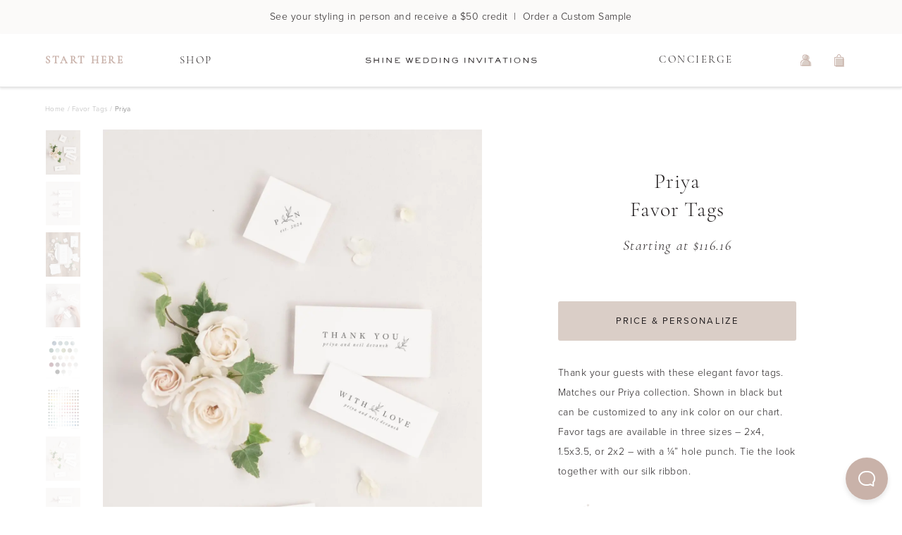

--- FILE ---
content_type: text/html; charset=utf-8
request_url: https://www.shineweddinginvitations.com/favor-tags/priya-favor-tags
body_size: 27259
content:
<!DOCTYPE html><html lang="en"><head><meta charSet="utf-8"/><meta name="viewport" content="width=device-width, initial-scale=1.0, shrink-to-fit=no, maximum-scale=1.0"/><meta name="theme-color" content="#fff"/><script type="application/ld+json">{"@context":"https://schema.org","@graph":[{"@type":"Website","name":"Shine Wedding Invitations","url":"https://www.shineweddinginvitations.com","about":"Simple and elegant wedding invitations that stand the test of time. Work with a designer and create your perfect wedding invitation suite."},{"@type":"Product","name":"Priya Favor Tags","description":"Thank your guests with these elegant favor tags. Matches our Priya collection. Shown in black but can be customized to any ink color on our chart. Favor tags are available in three sizes – 2x4, 1.5x3.5, or 2x2 – with a ¼” hole punch. Tie the look together with our silk ribbon. ","url":"https://www.shineweddinginvitations.com/favor-tags/priya-favor-tags","brand":"Shine Wedding Invitations","sku":"003043043","mpn":"SWR003043043","itemCondition":"http://schema.org/NewCondition","image":"https://static.shineweddinginvitations.com/catalog/Priya-Favor-Tags-Neutral-Floral-7761.jpg","offers":{"@type":"Offer","price":"116.16","priceCurrency":"USD","itemCondition":"http://schema.org/NewCondition","url":"https://www.shineweddinginvitations.com/favor-tags/priya-favor-tags","availability":"InStock"}},{"@type":"BreadcrumbList","itemListElement":[{"@type":"ListItem","position":1,"name":"Home","item":"https://www.shineweddinginvitations.com"},{"@type":"ListItem","position":2,"name":"Favor Tags","item":"https://www.shineweddinginvitations.com/weddings/favor-tags"},{"@type":"ListItem","position":3,"name":"Priya","item":"https://www.shineweddinginvitations.com/favor-tags/priya-favor-tags"}],"numberOfItems":3}]}</script><meta name="robots" content="index, follow, max-image-preview: large"/><link rel="canonical" href="https://www.shineweddinginvitations.com/favor-tags/priya-favor-tags"/><title>Priya Favor Tags | Shine Wedding Invitations</title><meta name="description" content="Thank your guests with these elegant favor tags. Matches our Priya collection. Shown in black but can be customized to any ink color on our chart. Favor tags are available in three sizes – 2x4, 1.5x3.5, or 2x2 – with a ¼” hole punch. Tie the look together with our silk ribbon. "/><meta name="keywords" content="favor tags, wedding favor tags"/><meta property="og:type" content="product"/><meta property="og:title" content="Priya Favor Tags"/><meta property="og:description" content="Thank your guests with these elegant favor tags. Matches our Priya collection. Shown in black but can be customized to any ink color on our chart. Favor tags are available in three sizes – 2x4, 1.5x3.5, or 2x2 – with a ¼” hole punch. Tie the look together with our silk ribbon. "/><meta property="og:site_name" content="Shine Wedding Invitations: Modern Wedding Invitations and Matching Stationery Accessories"/><meta property="og:url" content="https://www.shineweddinginvitations.com/favor-tags/priya-favor-tags"/><meta property="og:image" content="https://static.shineweddinginvitations.com/icons/Shine-LogoType-Stroke-01.png"/><meta name="next-head-count" content="15"/><link rel="shortcut icon" href="/favicon.png"/><link rel="preconnect" href="https://static.shineweddinginvitations.com"/><meta name="p:domain_verify" content="944566adb357cb221d791abef36a6e6e"/><link rel="preconnect" data-href="https://use.typekit.net"/><link rel="preconnect" href="https://firebase.googleapis.com"/><meta name="google-site-verification" content="mhJobP6xKRFe14Ta1h5Io9GVmh8LkYu4N_GcTllF7ic"/><link rel="preload" href="/_next/static/css/04b2f60d2d3cd691.css" as="style"/><link rel="stylesheet" href="/_next/static/css/04b2f60d2d3cd691.css" data-n-g=""/><noscript data-n-css=""></noscript><script defer="" nomodule="" src="/_next/static/chunks/polyfills-c67a75d1b6f99dc8.js"></script><script src="/_next/static/chunks/webpack-c200706b46df58ea.js" defer=""></script><script src="/_next/static/chunks/framework-f29e48ae95cae5a3.js" defer=""></script><script src="/_next/static/chunks/main-0ea4ad3d0ecaf3fb.js" defer=""></script><script src="/_next/static/chunks/pages/_app-51afba53d67fcba8.js" defer=""></script><script src="/_next/static/chunks/3467-fa9d85c01073a955.js" defer=""></script><script src="/_next/static/chunks/7355-869337e892c412fc.js" defer=""></script><script src="/_next/static/chunks/6335-7b8277ae24c25f06.js" defer=""></script><script src="/_next/static/chunks/4759-8eb2fce28ab13e1f.js" defer=""></script><script src="/_next/static/chunks/8243-40734c9c14836f2f.js" defer=""></script><script src="/_next/static/chunks/6239-3f26978a80119a3b.js" defer=""></script><script src="/_next/static/chunks/pages/favor-tags/%5BproductType%5D/%5B%5B...slideshow%5D%5D-2726e800bf9ff1ef.js" defer=""></script><script src="/_next/static/N8YPw3ibxD1Zd18UBdJyB/_buildManifest.js" defer=""></script><script src="/_next/static/N8YPw3ibxD1Zd18UBdJyB/_ssgManifest.js" defer=""></script><style id="server-side-styles">::-webkit-scrollbar {
  width: 6px;
  height: 6px;
}
::-webkit-scrollbar-thumb {
  background: #dbdbdb;
  border-radius: 4px;
}
::-webkit-scrollbar-track {
  background: #f4f4f4;
  box-shadow: inset 0 0 0.1px rgba(0,0,0,0.3);
  border-radius: 6px;
  -webkit-box-shadow: inset 0 0 0.1px rgba(0,0,0,0.3);
}
body {
  color: #231F20;
  font-size: 14px;
  font-family: proxima-nova, Arial, sans;
  font-weight: 300;
  line-height: 28px;
  letter-spacing: 0.48px;
  background-color: white;
}
ul {
  margin: 0;
}
img {
  line-height: 0;
}
picture {
  display: flex;
  line-height: 0;
}
p, span, button, ul, li {
  color: #231F20;
  font-size: 14px;
  font-family: proxima-nova, Arial, sans;
  font-weight: 300;
  line-height: 28px;
  letter-spacing: 0.48px;
}
h1, h2, h3, h4, h5, h6, p {
  margin: 0;
}
button {
  border: none;
  cursor: pointer;
  margin: 0;
  padding: 0;
  line-height: 0;
  background-color: transparent;
}
button:focus {
  outline-color: #8C8C8C;
}
a {
  color: inherit;
  text-decoration: none;
}
a:focus {
  outline-color: #8C8C8C;
}
option:focus {
  outline-color: #8C8C8C;
}
.firebase-emulator-warning {
  opacity: 0.15;
  pointer-events: none;
}
.root-0-2-117 {}
.centered-0-2-118 {
  text-align: center;
}
.italic-0-2-119 {
  font-style: italic;
}
.root-d0-0-2-120 {
  color: #231F20;
  font-size: 14px;
  font-style: italic;
  font-family: cormorant-garamond, Garamond, serif;
  font-weight: 300;
  line-height: 17px;
  letter-spacing: 0.98px;
}
.root-d1-0-2-147 {
  color: #231F20;
  font-size: 18px;
  font-family: cormorant-garamond, Garamond, serif;
  font-weight: 300;
  line-height: 22px;
  letter-spacing: 0.36px;
}
.root-d2-0-2-153 {
  color: #231F20;
  font-size: 18px;
  font-family: cormorant-garamond, Garamond, serif;
  font-weight: 300;
  line-height: 22px;
  letter-spacing: 0.36px;
}
.root-d3-0-2-156 {
  color: #231F20;
  font-size: 18px;
  font-family: cormorant-garamond, Garamond, serif;
  font-weight: 300;
  line-height: 22px;
  letter-spacing: 0.36px;
}
.root-d4-0-2-668 {
  color: #231F20;
  font-size: 18px;
  font-family: cormorant-garamond, Garamond, serif;
  font-weight: 300;
  line-height: 22px;
  letter-spacing: 0.36px;
}
.root-d5-0-2-688 {
  color: #231F20;
  font-size: 18px;
  font-family: cormorant-garamond, Garamond, serif;
  font-weight: 300;
  line-height: 22px;
  letter-spacing: 0.36px;
}
.root-d6-0-2-690 {
  color: #231F20;
  font-size: 18px;
  font-family: cormorant-garamond, Garamond, serif;
  font-weight: 300;
  line-height: 22px;
  letter-spacing: 0.36px;
}
.root-d7-0-2-746 {
  color: #231F20;
  font-size: 18px;
  font-family: cormorant-garamond, Garamond, serif;
  font-weight: 300;
  line-height: 22px;
  letter-spacing: 0.36px;
}
.root-d8-0-2-765 {
  color: #231F20;
  font-size: 18px;
  font-family: cormorant-garamond, Garamond, serif;
  font-weight: 300;
  line-height: 22px;
  letter-spacing: 0.36px;
}
.root-d9-0-2-782 {
  color: #231F20;
  font-size: 18px;
  font-family: cormorant-garamond, Garamond, serif;
  font-weight: 300;
  line-height: 22px;
  letter-spacing: 0.36px;
}
.root-d10-0-2-784 {
  color: #231F20;
  font-size: 18px;
  font-family: cormorant-garamond, Garamond, serif;
  font-weight: 300;
  line-height: 22px;
  letter-spacing: 0.36px;
}
.root-d11-0-2-790 {
  color: #231F20;
  font-size: 18px;
  font-family: cormorant-garamond, Garamond, serif;
  font-weight: 300;
  line-height: 22px;
  letter-spacing: 0.36px;
}
.root-d12-0-2-792 {
  color: #231F20;
  font-size: 18px;
  font-family: cormorant-garamond, Garamond, serif;
  font-weight: 300;
  line-height: 22px;
  letter-spacing: 0.36px;
}
.root-d13-0-2-794 {
  color: #231F20;
  font-size: 18px;
  font-family: cormorant-garamond, Garamond, serif;
  font-weight: 300;
  line-height: 22px;
  letter-spacing: 0.36px;
}
.root-d14-0-2-810 {
  color: #231F20;
  font-size: 23px;
  font-family: cormorant-garamond, Garamond, serif;
  font-weight: 300;
  line-height: 30px;
  letter-spacing: 0.57px;
}
.root-d15-0-2-841 {
  color: #231F20;
  font-size: 23px;
  font-family: cormorant-garamond, Garamond, serif;
  font-weight: 300;
  line-height: 30px;
  letter-spacing: 0.57px;
}
.root-0-2-64 {}
.centered-0-2-65 {
  text-align: center;
}
.italic-0-2-66 {
  font-style: italic;
}
.underlined-0-2-67 {
  text-decoration: underline;
}
.root-d0-0-2-68 {
  color: #B7B7B7;
  font-size: 10px;
  font-family: proxima-nova, Arial, sans;
  font-weight: 300;
  line-height: 12px;
  letter-spacing: 0.3px;
}
.root-d1-0-2-69 {
  color: #B7B7B7;
  font-size: 10px;
  font-family: proxima-nova, Arial, sans;
  font-weight: 300;
  line-height: 12px;
  letter-spacing: 0.3px;
}
.root-d2-0-2-70 {
  color: #B7B7B7;
  font-size: 10px;
  font-family: proxima-nova, Arial, sans;
  font-weight: 300;
  line-height: 12px;
  letter-spacing: 0.3px;
}
.root-d3-0-2-71 {
  color: #B7B7B7;
  font-size: 10px;
  font-family: proxima-nova, Arial, sans;
  font-weight: 300;
  line-height: 12px;
  letter-spacing: 0.3px;
}
.root-d4-0-2-72 {
  color: #707070;
  font-size: 10px;
  font-family: proxima-nova, Arial, sans;
  font-weight: 300;
  line-height: 12px;
  letter-spacing: 0.3px;
}
.root-d5-0-2-106 {
  color: #231F20;
  font-size: 12px;
  font-family: proxima-nova, Arial, sans;
  font-weight: 300;
  line-height: 22px;
  letter-spacing: 0.36px;
}
.root-d6-0-2-116 {
  color: #231F20;
  font-size: 12px;
  font-family: proxima-nova, Arial, sans;
  font-weight: 300;
  line-height: 22px;
  letter-spacing: 0.36px;
}
.root-d7-0-2-140 {
  color: #95665E;
  font-size: 14px;
  font-family: proxima-nova, Arial, sans;
  font-weight: 500;
  line-height: 28px;
  letter-spacing: 0.48px;
}
.root-d8-0-2-146 {
  color: #231F20;
  font-size: 14px;
  font-family: proxima-nova, Arial, sans;
  font-weight: 300;
  line-height: 28px;
  letter-spacing: 0.48px;
}
.root-d9-0-2-148 {
  color: #231F20;
  font-size: 14px;
  font-family: proxima-nova, Arial, sans;
  font-weight: 300;
  line-height: 28px;
  letter-spacing: 0.48px;
}
.root-d10-0-2-154 {
  color: #231F20;
  font-size: 14px;
  font-family: proxima-nova, Arial, sans;
  font-weight: 300;
  line-height: 28px;
  letter-spacing: 0.48px;
}
.root-d11-0-2-155 {
  color: #95665E;
  font-size: 14px;
  font-family: proxima-nova, Arial, sans;
  font-weight: 500;
  line-height: 28px;
  letter-spacing: 0.48px;
}
.root-d12-0-2-172 {
  color: #231F20;
  font-size: 12px;
  font-family: proxima-nova, Arial, sans;
  font-weight: 300;
  line-height: 22px;
  letter-spacing: 0.36px;
}
.root-d13-0-2-175 {
  color: #231F20;
  font-size: 12px;
  font-family: proxima-nova, Arial, sans;
  font-weight: 300;
  line-height: 22px;
  letter-spacing: 0.36px;
}
.root-d14-0-2-178 {
  color: #231F20;
  font-size: 12px;
  font-family: proxima-nova, Arial, sans;
  font-weight: 300;
  line-height: 22px;
  letter-spacing: 0.36px;
}
.root-d15-0-2-181 {
  color: #231F20;
  font-size: 12px;
  font-family: proxima-nova, Arial, sans;
  font-weight: 300;
  line-height: 22px;
  letter-spacing: 0.36px;
}
.root-d16-0-2-184 {
  color: #231F20;
  font-size: 12px;
  font-family: proxima-nova, Arial, sans;
  font-weight: 300;
  line-height: 22px;
  letter-spacing: 0.36px;
}
.root-d17-0-2-187 {
  color: #231F20;
  font-size: 12px;
  font-family: proxima-nova, Arial, sans;
  font-weight: 300;
  line-height: 22px;
  letter-spacing: 0.36px;
}
.root-d18-0-2-190 {
  color: #231F20;
  font-size: 12px;
  font-family: proxima-nova, Arial, sans;
  font-weight: 300;
  line-height: 22px;
  letter-spacing: 0.36px;
}
.root-d19-0-2-193 {
  color: #231F20;
  font-size: 12px;
  font-family: proxima-nova, Arial, sans;
  font-weight: 300;
  line-height: 22px;
  letter-spacing: 0.36px;
}
.root-d20-0-2-196 {
  color: #231F20;
  font-size: 12px;
  font-family: proxima-nova, Arial, sans;
  font-weight: 300;
  line-height: 22px;
  letter-spacing: 0.36px;
}
.root-d21-0-2-199 {
  color: #231F20;
  font-size: 12px;
  font-family: proxima-nova, Arial, sans;
  font-weight: 300;
  line-height: 22px;
  letter-spacing: 0.36px;
}
.root-d22-0-2-202 {
  color: #231F20;
  font-size: 12px;
  font-family: proxima-nova, Arial, sans;
  font-weight: 300;
  line-height: 22px;
  letter-spacing: 0.36px;
}
.root-d23-0-2-205 {
  color: #231F20;
  font-size: 12px;
  font-family: proxima-nova, Arial, sans;
  font-weight: 300;
  line-height: 22px;
  letter-spacing: 0.36px;
}
.root-d24-0-2-208 {
  color: #231F20;
  font-size: 12px;
  font-family: proxima-nova, Arial, sans;
  font-weight: 300;
  line-height: 22px;
  letter-spacing: 0.36px;
}
.root-d25-0-2-211 {
  color: #231F20;
  font-size: 12px;
  font-family: proxima-nova, Arial, sans;
  font-weight: 300;
  line-height: 22px;
  letter-spacing: 0.36px;
}
.root-d26-0-2-214 {
  color: #231F20;
  font-size: 12px;
  font-family: proxima-nova, Arial, sans;
  font-weight: 300;
  line-height: 22px;
  letter-spacing: 0.36px;
}
.root-d27-0-2-217 {
  color: #231F20;
  font-size: 12px;
  font-family: proxima-nova, Arial, sans;
  font-weight: 300;
  line-height: 22px;
  letter-spacing: 0.36px;
}
.root-d28-0-2-220 {
  color: #231F20;
  font-size: 12px;
  font-family: proxima-nova, Arial, sans;
  font-weight: 300;
  line-height: 22px;
  letter-spacing: 0.36px;
}
.root-d29-0-2-223 {
  color: #231F20;
  font-size: 12px;
  font-family: proxima-nova, Arial, sans;
  font-weight: 300;
  line-height: 22px;
  letter-spacing: 0.36px;
}
.root-d30-0-2-226 {
  color: #231F20;
  font-size: 12px;
  font-family: proxima-nova, Arial, sans;
  font-weight: 300;
  line-height: 22px;
  letter-spacing: 0.36px;
}
.root-d31-0-2-229 {
  color: #231F20;
  font-size: 12px;
  font-family: proxima-nova, Arial, sans;
  font-weight: 300;
  line-height: 22px;
  letter-spacing: 0.36px;
}
.root-d32-0-2-232 {
  color: #231F20;
  font-size: 12px;
  font-family: proxima-nova, Arial, sans;
  font-weight: 300;
  line-height: 22px;
  letter-spacing: 0.36px;
}
.root-d33-0-2-235 {
  color: #231F20;
  font-size: 12px;
  font-family: proxima-nova, Arial, sans;
  font-weight: 300;
  line-height: 22px;
  letter-spacing: 0.36px;
}
.root-d34-0-2-238 {
  color: #231F20;
  font-size: 12px;
  font-family: proxima-nova, Arial, sans;
  font-weight: 300;
  line-height: 22px;
  letter-spacing: 0.36px;
}
.root-d35-0-2-241 {
  color: #231F20;
  font-size: 12px;
  font-family: proxima-nova, Arial, sans;
  font-weight: 300;
  line-height: 22px;
  letter-spacing: 0.36px;
}
.root-d36-0-2-244 {
  color: #231F20;
  font-size: 12px;
  font-family: proxima-nova, Arial, sans;
  font-weight: 300;
  line-height: 22px;
  letter-spacing: 0.36px;
}
.root-d37-0-2-247 {
  color: #231F20;
  font-size: 12px;
  font-family: proxima-nova, Arial, sans;
  font-weight: 300;
  line-height: 22px;
  letter-spacing: 0.36px;
}
.root-d38-0-2-250 {
  color: #231F20;
  font-size: 12px;
  font-family: proxima-nova, Arial, sans;
  font-weight: 300;
  line-height: 22px;
  letter-spacing: 0.36px;
}
.root-d39-0-2-253 {
  color: #231F20;
  font-size: 12px;
  font-family: proxima-nova, Arial, sans;
  font-weight: 300;
  line-height: 22px;
  letter-spacing: 0.36px;
}
.root-d40-0-2-256 {
  color: #231F20;
  font-size: 12px;
  font-family: proxima-nova, Arial, sans;
  font-weight: 300;
  line-height: 22px;
  letter-spacing: 0.36px;
}
.root-d41-0-2-259 {
  color: #231F20;
  font-size: 12px;
  font-family: proxima-nova, Arial, sans;
  font-weight: 300;
  line-height: 22px;
  letter-spacing: 0.36px;
}
.root-d42-0-2-262 {
  color: #231F20;
  font-size: 12px;
  font-family: proxima-nova, Arial, sans;
  font-weight: 300;
  line-height: 22px;
  letter-spacing: 0.36px;
}
.root-d43-0-2-265 {
  color: #231F20;
  font-size: 12px;
  font-family: proxima-nova, Arial, sans;
  font-weight: 300;
  line-height: 22px;
  letter-spacing: 0.36px;
}
.root-d44-0-2-268 {
  color: #231F20;
  font-size: 12px;
  font-family: proxima-nova, Arial, sans;
  font-weight: 300;
  line-height: 22px;
  letter-spacing: 0.36px;
}
.root-d45-0-2-271 {
  color: #231F20;
  font-size: 12px;
  font-family: proxima-nova, Arial, sans;
  font-weight: 300;
  line-height: 22px;
  letter-spacing: 0.36px;
}
.root-d46-0-2-274 {
  color: #231F20;
  font-size: 12px;
  font-family: proxima-nova, Arial, sans;
  font-weight: 300;
  line-height: 22px;
  letter-spacing: 0.36px;
}
.root-d47-0-2-277 {
  color: #231F20;
  font-size: 12px;
  font-family: proxima-nova, Arial, sans;
  font-weight: 300;
  line-height: 22px;
  letter-spacing: 0.36px;
}
.root-d48-0-2-280 {
  color: #231F20;
  font-size: 12px;
  font-family: proxima-nova, Arial, sans;
  font-weight: 300;
  line-height: 22px;
  letter-spacing: 0.36px;
}
.root-d49-0-2-283 {
  color: #231F20;
  font-size: 12px;
  font-family: proxima-nova, Arial, sans;
  font-weight: 300;
  line-height: 22px;
  letter-spacing: 0.36px;
}
.root-d50-0-2-286 {
  color: #231F20;
  font-size: 12px;
  font-family: proxima-nova, Arial, sans;
  font-weight: 300;
  line-height: 22px;
  letter-spacing: 0.36px;
}
.root-d51-0-2-289 {
  color: #231F20;
  font-size: 12px;
  font-family: proxima-nova, Arial, sans;
  font-weight: 300;
  line-height: 22px;
  letter-spacing: 0.36px;
}
.root-d52-0-2-292 {
  color: #231F20;
  font-size: 12px;
  font-family: proxima-nova, Arial, sans;
  font-weight: 300;
  line-height: 22px;
  letter-spacing: 0.36px;
}
.root-d53-0-2-295 {
  color: #231F20;
  font-size: 12px;
  font-family: proxima-nova, Arial, sans;
  font-weight: 300;
  line-height: 22px;
  letter-spacing: 0.36px;
}
.root-d54-0-2-298 {
  color: #231F20;
  font-size: 12px;
  font-family: proxima-nova, Arial, sans;
  font-weight: 300;
  line-height: 22px;
  letter-spacing: 0.36px;
}
.root-d55-0-2-301 {
  color: #231F20;
  font-size: 12px;
  font-family: proxima-nova, Arial, sans;
  font-weight: 300;
  line-height: 22px;
  letter-spacing: 0.36px;
}
.root-d56-0-2-304 {
  color: #231F20;
  font-size: 12px;
  font-family: proxima-nova, Arial, sans;
  font-weight: 300;
  line-height: 22px;
  letter-spacing: 0.36px;
}
.root-d57-0-2-307 {
  color: #231F20;
  font-size: 12px;
  font-family: proxima-nova, Arial, sans;
  font-weight: 300;
  line-height: 22px;
  letter-spacing: 0.36px;
}
.root-d58-0-2-310 {
  color: #231F20;
  font-size: 12px;
  font-family: proxima-nova, Arial, sans;
  font-weight: 300;
  line-height: 22px;
  letter-spacing: 0.36px;
}
.root-d59-0-2-313 {
  color: #231F20;
  font-size: 12px;
  font-family: proxima-nova, Arial, sans;
  font-weight: 300;
  line-height: 22px;
  letter-spacing: 0.36px;
}
.root-d60-0-2-316 {
  color: #231F20;
  font-size: 12px;
  font-family: proxima-nova, Arial, sans;
  font-weight: 300;
  line-height: 22px;
  letter-spacing: 0.36px;
}
.root-d61-0-2-319 {
  color: #231F20;
  font-size: 12px;
  font-family: proxima-nova, Arial, sans;
  font-weight: 300;
  line-height: 22px;
  letter-spacing: 0.36px;
}
.root-d62-0-2-322 {
  color: #231F20;
  font-size: 12px;
  font-family: proxima-nova, Arial, sans;
  font-weight: 300;
  line-height: 22px;
  letter-spacing: 0.36px;
}
.root-d63-0-2-325 {
  color: #231F20;
  font-size: 12px;
  font-family: proxima-nova, Arial, sans;
  font-weight: 300;
  line-height: 22px;
  letter-spacing: 0.36px;
}
.root-d64-0-2-328 {
  color: #231F20;
  font-size: 12px;
  font-family: proxima-nova, Arial, sans;
  font-weight: 300;
  line-height: 22px;
  letter-spacing: 0.36px;
}
.root-d65-0-2-331 {
  color: #231F20;
  font-size: 12px;
  font-family: proxima-nova, Arial, sans;
  font-weight: 300;
  line-height: 22px;
  letter-spacing: 0.36px;
}
.root-d66-0-2-334 {
  color: #231F20;
  font-size: 12px;
  font-family: proxima-nova, Arial, sans;
  font-weight: 300;
  line-height: 22px;
  letter-spacing: 0.36px;
}
.root-d67-0-2-337 {
  color: #231F20;
  font-size: 12px;
  font-family: proxima-nova, Arial, sans;
  font-weight: 300;
  line-height: 22px;
  letter-spacing: 0.36px;
}
.root-d68-0-2-340 {
  color: #231F20;
  font-size: 12px;
  font-family: proxima-nova, Arial, sans;
  font-weight: 300;
  line-height: 22px;
  letter-spacing: 0.36px;
}
.root-d69-0-2-343 {
  color: #231F20;
  font-size: 12px;
  font-family: proxima-nova, Arial, sans;
  font-weight: 300;
  line-height: 22px;
  letter-spacing: 0.36px;
}
.root-d70-0-2-346 {
  color: #231F20;
  font-size: 12px;
  font-family: proxima-nova, Arial, sans;
  font-weight: 300;
  line-height: 22px;
  letter-spacing: 0.36px;
}
.root-d71-0-2-349 {
  color: #231F20;
  font-size: 12px;
  font-family: proxima-nova, Arial, sans;
  font-weight: 300;
  line-height: 22px;
  letter-spacing: 0.36px;
}
.root-d72-0-2-352 {
  color: #231F20;
  font-size: 12px;
  font-family: proxima-nova, Arial, sans;
  font-weight: 300;
  line-height: 22px;
  letter-spacing: 0.36px;
}
.root-d73-0-2-355 {
  color: #231F20;
  font-size: 12px;
  font-family: proxima-nova, Arial, sans;
  font-weight: 300;
  line-height: 22px;
  letter-spacing: 0.36px;
}
.root-d74-0-2-358 {
  color: #231F20;
  font-size: 12px;
  font-family: proxima-nova, Arial, sans;
  font-weight: 300;
  line-height: 22px;
  letter-spacing: 0.36px;
}
.root-d75-0-2-361 {
  color: #231F20;
  font-size: 12px;
  font-family: proxima-nova, Arial, sans;
  font-weight: 300;
  line-height: 22px;
  letter-spacing: 0.36px;
}
.root-d76-0-2-364 {
  color: #231F20;
  font-size: 12px;
  font-family: proxima-nova, Arial, sans;
  font-weight: 300;
  line-height: 22px;
  letter-spacing: 0.36px;
}
.root-d77-0-2-367 {
  color: #231F20;
  font-size: 12px;
  font-family: proxima-nova, Arial, sans;
  font-weight: 300;
  line-height: 22px;
  letter-spacing: 0.36px;
}
.root-d78-0-2-370 {
  color: #231F20;
  font-size: 12px;
  font-family: proxima-nova, Arial, sans;
  font-weight: 300;
  line-height: 22px;
  letter-spacing: 0.36px;
}
.root-d79-0-2-373 {
  color: #231F20;
  font-size: 12px;
  font-family: proxima-nova, Arial, sans;
  font-weight: 300;
  line-height: 22px;
  letter-spacing: 0.36px;
}
.root-d80-0-2-376 {
  color: #231F20;
  font-size: 12px;
  font-family: proxima-nova, Arial, sans;
  font-weight: 300;
  line-height: 22px;
  letter-spacing: 0.36px;
}
.root-d81-0-2-379 {
  color: #231F20;
  font-size: 12px;
  font-family: proxima-nova, Arial, sans;
  font-weight: 300;
  line-height: 22px;
  letter-spacing: 0.36px;
}
.root-d82-0-2-382 {
  color: #231F20;
  font-size: 12px;
  font-family: proxima-nova, Arial, sans;
  font-weight: 300;
  line-height: 22px;
  letter-spacing: 0.36px;
}
.root-d83-0-2-385 {
  color: #231F20;
  font-size: 12px;
  font-family: proxima-nova, Arial, sans;
  font-weight: 300;
  line-height: 22px;
  letter-spacing: 0.36px;
}
.root-d84-0-2-388 {
  color: #231F20;
  font-size: 12px;
  font-family: proxima-nova, Arial, sans;
  font-weight: 300;
  line-height: 22px;
  letter-spacing: 0.36px;
}
.root-d85-0-2-391 {
  color: #231F20;
  font-size: 12px;
  font-family: proxima-nova, Arial, sans;
  font-weight: 300;
  line-height: 22px;
  letter-spacing: 0.36px;
}
.root-d86-0-2-394 {
  color: #231F20;
  font-size: 12px;
  font-family: proxima-nova, Arial, sans;
  font-weight: 300;
  line-height: 22px;
  letter-spacing: 0.36px;
}
.root-d87-0-2-397 {
  color: #231F20;
  font-size: 12px;
  font-family: proxima-nova, Arial, sans;
  font-weight: 300;
  line-height: 22px;
  letter-spacing: 0.36px;
}
.root-d88-0-2-400 {
  color: #231F20;
  font-size: 12px;
  font-family: proxima-nova, Arial, sans;
  font-weight: 300;
  line-height: 22px;
  letter-spacing: 0.36px;
}
.root-d89-0-2-403 {
  color: #231F20;
  font-size: 12px;
  font-family: proxima-nova, Arial, sans;
  font-weight: 300;
  line-height: 22px;
  letter-spacing: 0.36px;
}
.root-d90-0-2-406 {
  color: #231F20;
  font-size: 12px;
  font-family: proxima-nova, Arial, sans;
  font-weight: 300;
  line-height: 22px;
  letter-spacing: 0.36px;
}
.root-d91-0-2-409 {
  color: #231F20;
  font-size: 12px;
  font-family: proxima-nova, Arial, sans;
  font-weight: 300;
  line-height: 22px;
  letter-spacing: 0.36px;
}
.root-d92-0-2-412 {
  color: #231F20;
  font-size: 12px;
  font-family: proxima-nova, Arial, sans;
  font-weight: 300;
  line-height: 22px;
  letter-spacing: 0.36px;
}
.root-d93-0-2-415 {
  color: #231F20;
  font-size: 12px;
  font-family: proxima-nova, Arial, sans;
  font-weight: 300;
  line-height: 22px;
  letter-spacing: 0.36px;
}
.root-d94-0-2-418 {
  color: #231F20;
  font-size: 12px;
  font-family: proxima-nova, Arial, sans;
  font-weight: 300;
  line-height: 22px;
  letter-spacing: 0.36px;
}
.root-d95-0-2-421 {
  color: #231F20;
  font-size: 12px;
  font-family: proxima-nova, Arial, sans;
  font-weight: 300;
  line-height: 22px;
  letter-spacing: 0.36px;
}
.root-d96-0-2-424 {
  color: #231F20;
  font-size: 12px;
  font-family: proxima-nova, Arial, sans;
  font-weight: 300;
  line-height: 22px;
  letter-spacing: 0.36px;
}
.root-d97-0-2-427 {
  color: #231F20;
  font-size: 12px;
  font-family: proxima-nova, Arial, sans;
  font-weight: 300;
  line-height: 22px;
  letter-spacing: 0.36px;
}
.root-d98-0-2-430 {
  color: #231F20;
  font-size: 12px;
  font-family: proxima-nova, Arial, sans;
  font-weight: 300;
  line-height: 22px;
  letter-spacing: 0.36px;
}
.root-d99-0-2-433 {
  color: #231F20;
  font-size: 12px;
  font-family: proxima-nova, Arial, sans;
  font-weight: 300;
  line-height: 22px;
  letter-spacing: 0.36px;
}
.root-d100-0-2-436 {
  color: #231F20;
  font-size: 12px;
  font-family: proxima-nova, Arial, sans;
  font-weight: 300;
  line-height: 22px;
  letter-spacing: 0.36px;
}
.root-d101-0-2-439 {
  color: #231F20;
  font-size: 12px;
  font-family: proxima-nova, Arial, sans;
  font-weight: 300;
  line-height: 22px;
  letter-spacing: 0.36px;
}
.root-d102-0-2-442 {
  color: #231F20;
  font-size: 12px;
  font-family: proxima-nova, Arial, sans;
  font-weight: 300;
  line-height: 22px;
  letter-spacing: 0.36px;
}
.root-d103-0-2-445 {
  color: #231F20;
  font-size: 12px;
  font-family: proxima-nova, Arial, sans;
  font-weight: 300;
  line-height: 22px;
  letter-spacing: 0.36px;
}
.root-d104-0-2-448 {
  color: #231F20;
  font-size: 12px;
  font-family: proxima-nova, Arial, sans;
  font-weight: 300;
  line-height: 22px;
  letter-spacing: 0.36px;
}
.root-d105-0-2-451 {
  color: #231F20;
  font-size: 12px;
  font-family: proxima-nova, Arial, sans;
  font-weight: 300;
  line-height: 22px;
  letter-spacing: 0.36px;
}
.root-d106-0-2-454 {
  color: #231F20;
  font-size: 12px;
  font-family: proxima-nova, Arial, sans;
  font-weight: 300;
  line-height: 22px;
  letter-spacing: 0.36px;
}
.root-d107-0-2-457 {
  color: #231F20;
  font-size: 12px;
  font-family: proxima-nova, Arial, sans;
  font-weight: 300;
  line-height: 22px;
  letter-spacing: 0.36px;
}
.root-d108-0-2-460 {
  color: #231F20;
  font-size: 12px;
  font-family: proxima-nova, Arial, sans;
  font-weight: 300;
  line-height: 22px;
  letter-spacing: 0.36px;
}
.root-d109-0-2-463 {
  color: #231F20;
  font-size: 12px;
  font-family: proxima-nova, Arial, sans;
  font-weight: 300;
  line-height: 22px;
  letter-spacing: 0.36px;
}
.root-d110-0-2-466 {
  color: #231F20;
  font-size: 12px;
  font-family: proxima-nova, Arial, sans;
  font-weight: 300;
  line-height: 22px;
  letter-spacing: 0.36px;
}
.root-d111-0-2-469 {
  color: #231F20;
  font-size: 12px;
  font-family: proxima-nova, Arial, sans;
  font-weight: 300;
  line-height: 22px;
  letter-spacing: 0.36px;
}
.root-d112-0-2-472 {
  color: #231F20;
  font-size: 12px;
  font-family: proxima-nova, Arial, sans;
  font-weight: 300;
  line-height: 22px;
  letter-spacing: 0.36px;
}
.root-d113-0-2-475 {
  color: #231F20;
  font-size: 12px;
  font-family: proxima-nova, Arial, sans;
  font-weight: 300;
  line-height: 22px;
  letter-spacing: 0.36px;
}
.root-d114-0-2-478 {
  color: #231F20;
  font-size: 12px;
  font-family: proxima-nova, Arial, sans;
  font-weight: 300;
  line-height: 22px;
  letter-spacing: 0.36px;
}
.root-d115-0-2-481 {
  color: #231F20;
  font-size: 12px;
  font-family: proxima-nova, Arial, sans;
  font-weight: 300;
  line-height: 22px;
  letter-spacing: 0.36px;
}
.root-d116-0-2-484 {
  color: #231F20;
  font-size: 12px;
  font-family: proxima-nova, Arial, sans;
  font-weight: 300;
  line-height: 22px;
  letter-spacing: 0.36px;
}
.root-d117-0-2-487 {
  color: #231F20;
  font-size: 12px;
  font-family: proxima-nova, Arial, sans;
  font-weight: 300;
  line-height: 22px;
  letter-spacing: 0.36px;
}
.root-d118-0-2-490 {
  color: #231F20;
  font-size: 12px;
  font-family: proxima-nova, Arial, sans;
  font-weight: 300;
  line-height: 22px;
  letter-spacing: 0.36px;
}
.root-d119-0-2-493 {
  color: #231F20;
  font-size: 12px;
  font-family: proxima-nova, Arial, sans;
  font-weight: 300;
  line-height: 22px;
  letter-spacing: 0.36px;
}
.root-d120-0-2-496 {
  color: #231F20;
  font-size: 12px;
  font-family: proxima-nova, Arial, sans;
  font-weight: 300;
  line-height: 22px;
  letter-spacing: 0.36px;
}
.root-d121-0-2-499 {
  color: #231F20;
  font-size: 12px;
  font-family: proxima-nova, Arial, sans;
  font-weight: 300;
  line-height: 22px;
  letter-spacing: 0.36px;
}
.root-d122-0-2-502 {
  color: #231F20;
  font-size: 12px;
  font-family: proxima-nova, Arial, sans;
  font-weight: 300;
  line-height: 22px;
  letter-spacing: 0.36px;
}
.root-d123-0-2-505 {
  color: #231F20;
  font-size: 12px;
  font-family: proxima-nova, Arial, sans;
  font-weight: 300;
  line-height: 22px;
  letter-spacing: 0.36px;
}
.root-d124-0-2-508 {
  color: #231F20;
  font-size: 12px;
  font-family: proxima-nova, Arial, sans;
  font-weight: 300;
  line-height: 22px;
  letter-spacing: 0.36px;
}
.root-d125-0-2-511 {
  color: #231F20;
  font-size: 12px;
  font-family: proxima-nova, Arial, sans;
  font-weight: 300;
  line-height: 22px;
  letter-spacing: 0.36px;
}
.root-d126-0-2-514 {
  color: #231F20;
  font-size: 12px;
  font-family: proxima-nova, Arial, sans;
  font-weight: 300;
  line-height: 22px;
  letter-spacing: 0.36px;
}
.root-d127-0-2-517 {
  color: #231F20;
  font-size: 12px;
  font-family: proxima-nova, Arial, sans;
  font-weight: 300;
  line-height: 22px;
  letter-spacing: 0.36px;
}
.root-d128-0-2-520 {
  color: #231F20;
  font-size: 12px;
  font-family: proxima-nova, Arial, sans;
  font-weight: 300;
  line-height: 22px;
  letter-spacing: 0.36px;
}
.root-d129-0-2-523 {
  color: #231F20;
  font-size: 12px;
  font-family: proxima-nova, Arial, sans;
  font-weight: 300;
  line-height: 22px;
  letter-spacing: 0.36px;
}
.root-d130-0-2-526 {
  color: #231F20;
  font-size: 12px;
  font-family: proxima-nova, Arial, sans;
  font-weight: 300;
  line-height: 22px;
  letter-spacing: 0.36px;
}
.root-d131-0-2-529 {
  color: #231F20;
  font-size: 12px;
  font-family: proxima-nova, Arial, sans;
  font-weight: 300;
  line-height: 22px;
  letter-spacing: 0.36px;
}
.root-d132-0-2-532 {
  color: #231F20;
  font-size: 12px;
  font-family: proxima-nova, Arial, sans;
  font-weight: 300;
  line-height: 22px;
  letter-spacing: 0.36px;
}
.root-d133-0-2-535 {
  color: #231F20;
  font-size: 12px;
  font-family: proxima-nova, Arial, sans;
  font-weight: 300;
  line-height: 22px;
  letter-spacing: 0.36px;
}
.root-d134-0-2-538 {
  color: #231F20;
  font-size: 12px;
  font-family: proxima-nova, Arial, sans;
  font-weight: 300;
  line-height: 22px;
  letter-spacing: 0.36px;
}
.root-d135-0-2-541 {
  color: #231F20;
  font-size: 12px;
  font-family: proxima-nova, Arial, sans;
  font-weight: 300;
  line-height: 22px;
  letter-spacing: 0.36px;
}
.root-d136-0-2-544 {
  color: #231F20;
  font-size: 12px;
  font-family: proxima-nova, Arial, sans;
  font-weight: 300;
  line-height: 22px;
  letter-spacing: 0.36px;
}
.root-d137-0-2-547 {
  color: #231F20;
  font-size: 12px;
  font-family: proxima-nova, Arial, sans;
  font-weight: 300;
  line-height: 22px;
  letter-spacing: 0.36px;
}
.root-d138-0-2-550 {
  color: #231F20;
  font-size: 12px;
  font-family: proxima-nova, Arial, sans;
  font-weight: 300;
  line-height: 22px;
  letter-spacing: 0.36px;
}
.root-d139-0-2-553 {
  color: #231F20;
  font-size: 12px;
  font-family: proxima-nova, Arial, sans;
  font-weight: 300;
  line-height: 22px;
  letter-spacing: 0.36px;
}
.root-d140-0-2-556 {
  color: #231F20;
  font-size: 12px;
  font-family: proxima-nova, Arial, sans;
  font-weight: 300;
  line-height: 22px;
  letter-spacing: 0.36px;
}
.root-d141-0-2-559 {
  color: #231F20;
  font-size: 12px;
  font-family: proxima-nova, Arial, sans;
  font-weight: 300;
  line-height: 22px;
  letter-spacing: 0.36px;
}
.root-d142-0-2-562 {
  color: #231F20;
  font-size: 12px;
  font-family: proxima-nova, Arial, sans;
  font-weight: 300;
  line-height: 22px;
  letter-spacing: 0.36px;
}
.root-d143-0-2-565 {
  color: #231F20;
  font-size: 12px;
  font-family: proxima-nova, Arial, sans;
  font-weight: 300;
  line-height: 22px;
  letter-spacing: 0.36px;
}
.root-d144-0-2-568 {
  color: #231F20;
  font-size: 12px;
  font-family: proxima-nova, Arial, sans;
  font-weight: 300;
  line-height: 22px;
  letter-spacing: 0.36px;
}
.root-d145-0-2-571 {
  color: #231F20;
  font-size: 12px;
  font-family: proxima-nova, Arial, sans;
  font-weight: 300;
  line-height: 22px;
  letter-spacing: 0.36px;
}
.root-d146-0-2-574 {
  color: #231F20;
  font-size: 12px;
  font-family: proxima-nova, Arial, sans;
  font-weight: 300;
  line-height: 22px;
  letter-spacing: 0.36px;
}
.root-d147-0-2-577 {
  color: #231F20;
  font-size: 12px;
  font-family: proxima-nova, Arial, sans;
  font-weight: 300;
  line-height: 22px;
  letter-spacing: 0.36px;
}
.root-d148-0-2-580 {
  color: #231F20;
  font-size: 12px;
  font-family: proxima-nova, Arial, sans;
  font-weight: 300;
  line-height: 22px;
  letter-spacing: 0.36px;
}
.root-d149-0-2-583 {
  color: #231F20;
  font-size: 12px;
  font-family: proxima-nova, Arial, sans;
  font-weight: 300;
  line-height: 22px;
  letter-spacing: 0.36px;
}
.root-d150-0-2-586 {
  color: #231F20;
  font-size: 12px;
  font-family: proxima-nova, Arial, sans;
  font-weight: 300;
  line-height: 22px;
  letter-spacing: 0.36px;
}
.root-d151-0-2-589 {
  color: #231F20;
  font-size: 12px;
  font-family: proxima-nova, Arial, sans;
  font-weight: 300;
  line-height: 22px;
  letter-spacing: 0.36px;
}
.root-d152-0-2-592 {
  color: #231F20;
  font-size: 12px;
  font-family: proxima-nova, Arial, sans;
  font-weight: 300;
  line-height: 22px;
  letter-spacing: 0.36px;
}
.root-d153-0-2-595 {
  color: #231F20;
  font-size: 12px;
  font-family: proxima-nova, Arial, sans;
  font-weight: 300;
  line-height: 22px;
  letter-spacing: 0.36px;
}
.root-d154-0-2-598 {
  color: #231F20;
  font-size: 12px;
  font-family: proxima-nova, Arial, sans;
  font-weight: 300;
  line-height: 22px;
  letter-spacing: 0.36px;
}
.root-d155-0-2-601 {
  color: #231F20;
  font-size: 12px;
  font-family: proxima-nova, Arial, sans;
  font-weight: 300;
  line-height: 22px;
  letter-spacing: 0.36px;
}
.root-d156-0-2-604 {
  color: #231F20;
  font-size: 12px;
  font-family: proxima-nova, Arial, sans;
  font-weight: 300;
  line-height: 22px;
  letter-spacing: 0.36px;
}
.root-d157-0-2-607 {
  color: #231F20;
  font-size: 12px;
  font-family: proxima-nova, Arial, sans;
  font-weight: 300;
  line-height: 22px;
  letter-spacing: 0.36px;
}
.root-d158-0-2-610 {
  color: #231F20;
  font-size: 12px;
  font-family: proxima-nova, Arial, sans;
  font-weight: 300;
  line-height: 22px;
  letter-spacing: 0.36px;
}
.root-d159-0-2-613 {
  color: #231F20;
  font-size: 12px;
  font-family: proxima-nova, Arial, sans;
  font-weight: 300;
  line-height: 22px;
  letter-spacing: 0.36px;
}
.root-d160-0-2-616 {
  color: #231F20;
  font-size: 12px;
  font-family: proxima-nova, Arial, sans;
  font-weight: 300;
  line-height: 22px;
  letter-spacing: 0.36px;
}
.root-d161-0-2-619 {
  color: #231F20;
  font-size: 12px;
  font-family: proxima-nova, Arial, sans;
  font-weight: 300;
  line-height: 22px;
  letter-spacing: 0.36px;
}
.root-d162-0-2-622 {
  color: #231F20;
  font-size: 12px;
  font-family: proxima-nova, Arial, sans;
  font-weight: 300;
  line-height: 22px;
  letter-spacing: 0.36px;
}
.root-d163-0-2-625 {
  color: #231F20;
  font-size: 12px;
  font-family: proxima-nova, Arial, sans;
  font-weight: 300;
  line-height: 22px;
  letter-spacing: 0.36px;
}
.root-d164-0-2-628 {
  color: #231F20;
  font-size: 12px;
  font-family: proxima-nova, Arial, sans;
  font-weight: 300;
  line-height: 22px;
  letter-spacing: 0.36px;
}
.root-d165-0-2-631 {
  color: #231F20;
  font-size: 12px;
  font-family: proxima-nova, Arial, sans;
  font-weight: 300;
  line-height: 22px;
  letter-spacing: 0.36px;
}
.root-d166-0-2-634 {
  color: #231F20;
  font-size: 12px;
  font-family: proxima-nova, Arial, sans;
  font-weight: 300;
  line-height: 22px;
  letter-spacing: 0.36px;
}
.root-d167-0-2-637 {
  color: #231F20;
  font-size: 12px;
  font-family: proxima-nova, Arial, sans;
  font-weight: 300;
  line-height: 22px;
  letter-spacing: 0.36px;
}
.root-d168-0-2-640 {
  color: #231F20;
  font-size: 12px;
  font-family: proxima-nova, Arial, sans;
  font-weight: 300;
  line-height: 22px;
  letter-spacing: 0.36px;
}
.root-d169-0-2-643 {
  color: #231F20;
  font-size: 12px;
  font-family: proxima-nova, Arial, sans;
  font-weight: 300;
  line-height: 22px;
  letter-spacing: 0.36px;
}
.root-d170-0-2-646 {
  color: #231F20;
  font-size: 12px;
  font-family: proxima-nova, Arial, sans;
  font-weight: 300;
  line-height: 22px;
  letter-spacing: 0.36px;
}
.root-d171-0-2-649 {
  color: #231F20;
  font-size: 12px;
  font-family: proxima-nova, Arial, sans;
  font-weight: 300;
  line-height: 22px;
  letter-spacing: 0.36px;
}
.root-d172-0-2-652 {
  color: #231F20;
  font-size: 12px;
  font-family: proxima-nova, Arial, sans;
  font-weight: 300;
  line-height: 22px;
  letter-spacing: 0.36px;
}
.root-d173-0-2-655 {
  color: #231F20;
  font-size: 12px;
  font-family: proxima-nova, Arial, sans;
  font-weight: 300;
  line-height: 22px;
  letter-spacing: 0.36px;
}
.root-d174-0-2-658 {
  color: #231F20;
  font-size: 12px;
  font-family: proxima-nova, Arial, sans;
  font-weight: 300;
  line-height: 22px;
  letter-spacing: 0.36px;
}
.root-d175-0-2-661 {
  color: #231F20;
  font-size: 12px;
  font-family: proxima-nova, Arial, sans;
  font-weight: 300;
  line-height: 22px;
  letter-spacing: 0.36px;
}
.root-d176-0-2-664 {
  color: #231F20;
  font-size: 12px;
  font-family: proxima-nova, Arial, sans;
  font-weight: 300;
  line-height: 22px;
  letter-spacing: 0.36px;
}
.root-d177-0-2-667 {
  color: #231F20;
  font-size: 12px;
  font-family: proxima-nova, Arial, sans;
  font-weight: 300;
  line-height: 22px;
  letter-spacing: 0.36px;
}
.root-d178-0-2-669 {
  color: #231F20;
  font-size: 14px;
  font-family: proxima-nova, Arial, sans;
  font-weight: 300;
  line-height: 28px;
  letter-spacing: 0.48px;
}
.root-d179-0-2-670 {
  color: #95665E;
  font-size: 14px;
  font-family: proxima-nova, Arial, sans;
  font-weight: 500;
  line-height: 28px;
  letter-spacing: 0.48px;
}
.root-d180-0-2-671 {
  color: #95665E;
  font-size: 14px;
  font-family: proxima-nova, Arial, sans;
  font-weight: 500;
  line-height: 28px;
  letter-spacing: 0.48px;
}
.root-d181-0-2-675 {
  color: #231F20;
  font-size: 14px;
  font-family: proxima-nova, Arial, sans;
  font-weight: 300;
  line-height: 28px;
  letter-spacing: 0.48px;
}
.root-d182-0-2-676 {
  color: #95665E;
  font-size: 14px;
  font-family: proxima-nova, Arial, sans;
  font-weight: 500;
  line-height: 28px;
  letter-spacing: 0.48px;
}
.root-d183-0-2-683 {
  color: #231F20;
  font-size: 12px;
  font-family: proxima-nova, Arial, sans;
  font-weight: 300;
  line-height: 22px;
  letter-spacing: 0.36px;
}
.root-d184-0-2-689 {
  color: #231F20;
  font-size: 14px;
  font-family: proxima-nova, Arial, sans;
  font-weight: 300;
  line-height: 28px;
  letter-spacing: 0.48px;
}
.root-d185-0-2-691 {
  color: #231F20;
  font-size: 14px;
  font-family: proxima-nova, Arial, sans;
  font-weight: 300;
  line-height: 28px;
  letter-spacing: 0.48px;
}
.root-d186-0-2-700 {
  color: #231F20;
  font-size: 12px;
  font-family: proxima-nova, Arial, sans;
  font-weight: 300;
  line-height: 22px;
  letter-spacing: 0.36px;
}
.root-d187-0-2-701 {
  color: #231F20;
  font-size: 12px;
  font-family: proxima-nova, Arial, sans;
  font-weight: 300;
  line-height: 22px;
  letter-spacing: 0.36px;
}
.root-d188-0-2-702 {
  color: #231F20;
  font-size: 12px;
  font-family: proxima-nova, Arial, sans;
  font-weight: 300;
  line-height: 22px;
  letter-spacing: 0.36px;
}
.root-d189-0-2-703 {
  color: #231F20;
  font-size: 12px;
  font-family: proxima-nova, Arial, sans;
  font-weight: 300;
  line-height: 22px;
  letter-spacing: 0.36px;
}
.root-d190-0-2-704 {
  color: #231F20;
  font-size: 12px;
  font-family: proxima-nova, Arial, sans;
  font-weight: 300;
  line-height: 22px;
  letter-spacing: 0.36px;
}
.root-d191-0-2-705 {
  color: #231F20;
  font-size: 12px;
  font-family: proxima-nova, Arial, sans;
  font-weight: 300;
  line-height: 22px;
  letter-spacing: 0.36px;
}
.root-d192-0-2-706 {
  color: #231F20;
  font-size: 12px;
  font-family: proxima-nova, Arial, sans;
  font-weight: 300;
  line-height: 22px;
  letter-spacing: 0.36px;
}
.root-d193-0-2-707 {
  color: #231F20;
  font-size: 12px;
  font-family: proxima-nova, Arial, sans;
  font-weight: 300;
  line-height: 22px;
  letter-spacing: 0.36px;
}
.root-d194-0-2-708 {
  color: #231F20;
  font-size: 12px;
  font-family: proxima-nova, Arial, sans;
  font-weight: 300;
  line-height: 22px;
  letter-spacing: 0.36px;
}
.root-d195-0-2-709 {
  color: #231F20;
  font-size: 12px;
  font-family: proxima-nova, Arial, sans;
  font-weight: 300;
  line-height: 22px;
  letter-spacing: 0.36px;
}
.root-d196-0-2-710 {
  color: #231F20;
  font-size: 12px;
  font-family: proxima-nova, Arial, sans;
  font-weight: 300;
  line-height: 22px;
  letter-spacing: 0.36px;
}
.root-d197-0-2-711 {
  color: #231F20;
  font-size: 12px;
  font-family: proxima-nova, Arial, sans;
  font-weight: 300;
  line-height: 22px;
  letter-spacing: 0.36px;
}
.root-d198-0-2-712 {
  color: #231F20;
  font-size: 12px;
  font-family: proxima-nova, Arial, sans;
  font-weight: 300;
  line-height: 22px;
  letter-spacing: 0.36px;
}
.root-d199-0-2-713 {
  color: #231F20;
  font-size: 12px;
  font-family: proxima-nova, Arial, sans;
  font-weight: 300;
  line-height: 22px;
  letter-spacing: 0.36px;
}
.root-d200-0-2-714 {
  color: #231F20;
  font-size: 12px;
  font-family: proxima-nova, Arial, sans;
  font-weight: 300;
  line-height: 22px;
  letter-spacing: 0.36px;
}
.root-d201-0-2-715 {
  color: #231F20;
  font-size: 12px;
  font-family: proxima-nova, Arial, sans;
  font-weight: 300;
  line-height: 22px;
  letter-spacing: 0.36px;
}
.root-d202-0-2-716 {
  color: #231F20;
  font-size: 12px;
  font-family: proxima-nova, Arial, sans;
  font-weight: 300;
  line-height: 22px;
  letter-spacing: 0.36px;
}
.root-d203-0-2-717 {
  color: #231F20;
  font-size: 12px;
  font-family: proxima-nova, Arial, sans;
  font-weight: 300;
  line-height: 22px;
  letter-spacing: 0.36px;
}
.root-d204-0-2-718 {
  color: #231F20;
  font-size: 12px;
  font-family: proxima-nova, Arial, sans;
  font-weight: 300;
  line-height: 22px;
  letter-spacing: 0.36px;
}
.root-d205-0-2-719 {
  color: #231F20;
  font-size: 12px;
  font-family: proxima-nova, Arial, sans;
  font-weight: 300;
  line-height: 22px;
  letter-spacing: 0.36px;
}
.root-d206-0-2-720 {
  color: #231F20;
  font-size: 12px;
  font-family: proxima-nova, Arial, sans;
  font-weight: 300;
  line-height: 22px;
  letter-spacing: 0.36px;
}
.root-d207-0-2-721 {
  color: #231F20;
  font-size: 12px;
  font-family: proxima-nova, Arial, sans;
  font-weight: 300;
  line-height: 22px;
  letter-spacing: 0.36px;
}
.root-d208-0-2-747 {
  color: #231F20;
  font-size: 14px;
  font-family: proxima-nova, Arial, sans;
  font-weight: 300;
  line-height: 28px;
  letter-spacing: 0.48px;
}
.root-d209-0-2-763 {
  color: #231F20;
  font-size: 14px;
  font-family: proxima-nova, Arial, sans;
  font-weight: 300;
  line-height: 28px;
  letter-spacing: 0.48px;
}
.root-d210-0-2-764 {
  color: #B7B7B7;
  font-size: 12px;
  font-family: proxima-nova, Arial, sans;
  font-weight: 300;
  line-height: 22px;
  letter-spacing: 0.36px;
}
.root-d211-0-2-769 {
  color: #231F20;
  font-size: 12px;
  font-family: proxima-nova, Arial, sans;
  font-weight: 300;
  line-height: 22px;
  letter-spacing: 0.36px;
}
.root-d212-0-2-774 {
  color: #231F20;
  font-size: 12px;
  font-family: proxima-nova, Arial, sans;
  font-weight: 300;
  line-height: 22px;
  letter-spacing: 0.36px;
}
.root-d213-0-2-775 {
  color: #231F20;
  font-size: 12px;
  font-family: proxima-nova, Arial, sans;
  font-weight: 300;
  line-height: 22px;
  letter-spacing: 0.36px;
}
.root-d214-0-2-776 {
  color: #231F20;
  font-size: 12px;
  font-family: proxima-nova, Arial, sans;
  font-weight: 300;
  line-height: 22px;
  letter-spacing: 0.36px;
}
.root-d215-0-2-777 {
  color: #231F20;
  font-size: 14px;
  font-family: proxima-nova, Arial, sans;
  font-weight: 300;
  line-height: 28px;
  letter-spacing: 0.48px;
}
.root-d216-0-2-780 {
  color: #231F20;
  font-size: 14px;
  font-family: proxima-nova, Arial, sans;
  font-weight: 300;
  line-height: 28px;
  letter-spacing: 0.48px;
}
.root-d217-0-2-781 {
  color: #231F20;
  font-size: 14px;
  font-family: proxima-nova, Arial, sans;
  font-weight: 300;
  line-height: 28px;
  letter-spacing: 0.48px;
}
.root-d218-0-2-783 {
  color: #231F20;
  font-size: 14px;
  font-family: proxima-nova, Arial, sans;
  font-weight: 300;
  line-height: 28px;
  letter-spacing: 0.48px;
}
.root-d219-0-2-785 {
  color: #231F20;
  font-size: 14px;
  font-family: proxima-nova, Arial, sans;
  font-weight: 300;
  line-height: 28px;
  letter-spacing: 0.48px;
}
.root-d220-0-2-788 {
  color: #231F20;
  font-size: 14px;
  font-family: proxima-nova, Arial, sans;
  font-weight: 300;
  line-height: 28px;
  letter-spacing: 0.48px;
}
.root-d221-0-2-789 {
  color: #95665E;
  font-size: 14px;
  font-family: proxima-nova, Arial, sans;
  font-weight: 500;
  line-height: 28px;
  letter-spacing: 0.48px;
}
.root-d222-0-2-791 {
  color: #231F20;
  font-size: 14px;
  font-family: proxima-nova, Arial, sans;
  font-weight: 300;
  line-height: 28px;
  letter-spacing: 0.48px;
}
.root-d223-0-2-793 {
  color: #231F20;
  font-size: 14px;
  font-family: proxima-nova, Arial, sans;
  font-weight: 300;
  line-height: 28px;
  letter-spacing: 0.48px;
}
.root-d224-0-2-795 {
  color: #231F20;
  font-size: 14px;
  font-family: proxima-nova, Arial, sans;
  font-weight: 300;
  line-height: 28px;
  letter-spacing: 0.48px;
}
.root-d225-0-2-796 {
  color: #231F20;
  font-size: 14px;
  font-family: proxima-nova, Arial, sans;
  font-weight: 300;
  line-height: 28px;
  letter-spacing: 0.48px;
}
.root-d226-0-2-797 {
  color: #231F20;
  font-size: 14px;
  font-family: proxima-nova, Arial, sans;
  font-weight: 300;
  line-height: 28px;
  letter-spacing: 0.48px;
}
.root-d227-0-2-829 {
  color: #231F20;
  font-size: 14px;
  font-family: proxima-nova, Arial, sans;
  font-weight: 300;
  line-height: 28px;
  letter-spacing: 0.48px;
}
.root-d228-0-2-830 {
  color: #231F20;
  font-size: 14px;
  font-family: proxima-nova, Arial, sans;
  font-weight: 300;
  line-height: 28px;
  letter-spacing: 0.48px;
}
.root-d229-0-2-831 {
  color: #231F20;
  font-size: 14px;
  font-family: proxima-nova, Arial, sans;
  font-weight: 300;
  line-height: 28px;
  letter-spacing: 0.48px;
}
.root-d230-0-2-832 {
  color: #231F20;
  font-size: 14px;
  font-family: proxima-nova, Arial, sans;
  font-weight: 300;
  line-height: 28px;
  letter-spacing: 0.48px;
}
.root-d231-0-2-833 {
  color: #231F20;
  font-size: 14px;
  font-family: proxima-nova, Arial, sans;
  font-weight: 300;
  line-height: 28px;
  letter-spacing: 0.48px;
}
.root-d232-0-2-834 {
  color: #231F20;
  font-size: 14px;
  font-family: proxima-nova, Arial, sans;
  font-weight: 300;
  line-height: 28px;
  letter-spacing: 0.48px;
}
.root-0-2-129 {
  color: #231F20;
  width: fit-content;
  cursor: pointer;
  display: flex;
  padding: 0 24px;
  position: relative;
  min-height: 56px;
  align-items: center;
  flex-shrink: 0;
  border-radius: 3px;
  justify-content: center;
  text-decoration: none;
}
.root-0-2-129.short-0-2-137 {
  min-height: 48px;
}
.root-0-2-129 span {
  text-decoration: none;
}
.root-0-2-129:disabled {
  opacity: 0.5;
  pointer-events: none;
}
.sand-0-2-130 {
  transition: all 300ms ease;
  background-color: #DACEC7;
}
.sand-0-2-130 .text-0-2-135, .sand-0-2-130 .hoverText-0-2-136 {
  font-size: 13px;
  transition: all 300ms ease;
  font-family: proxima-nova, Arial, sans;
  font-weight: 300;
  line-height: 16px;
  letter-spacing: 2.21px;
  text-transform: uppercase;
}
.sand-0-2-130.bold-0-2-138 .text-0-2-135 {
  font-weight: 400;
}
.sand-0-2-130 .hoverText-0-2-136 {
  color: #ffffff;
  font-weight: 400;
}
@media (hover: hover) {
  .sand-0-2-130:hover {
    background-color: #C9B2AA;
  }
  .sand-0-2-130:hover .text-0-2-135 {
    opacity: 0;
  }
  .sand-0-2-130:hover .hoverText-0-2-136 {
    opacity: 1;
  }
}
  .sand-0-2-130 .hoverText-0-2-136 path {
    fill: #ffffff;
  }
  .pinot-0-2-131 {
    transition: all 300ms ease;
    background-color: #95665E;
  }
  .pinot-0-2-131 .text-0-2-135, .pinot-0-2-131 .hoverText-0-2-136 {
    color: white;
    font-size: 13px;
    transition: all 300ms ease;
    font-family: proxima-nova, Arial, sans;
    font-weight: 300;
    line-height: 16px;
    letter-spacing: 2.21px;
    text-transform: uppercase;
  }
  .pinot-0-2-131.bold-0-2-138 .text-0-2-135 {
    font-weight: 400;
  }
  .pinot-0-2-131 .hoverText-0-2-136 {
    color: #ffffff;
    font-weight: 400;
  }
@media (hover: hover) {
  .pinot-0-2-131:hover {
    background-color: #B49189;
  }
  .pinot-0-2-131:hover .text-0-2-135 {
    opacity: 0;
  }
  .pinot-0-2-131:hover .hoverText-0-2-136 {
    opacity: 1;
  }
}
  .pinot-0-2-131 .hoverText-0-2-136 path {
    fill: #ffffff;
  }
  .ballerina-0-2-132 {
    transition: all 300ms ease;
    background-color: #F8F6F5;
  }
  .ballerina-0-2-132 .text-0-2-135, .ballerina-0-2-132 .hoverText-0-2-136 {
    font-size: 14px;
    transition: all 300ms ease;
    font-family: proxima-nova, Arial, sans;
    font-weight: 300;
    line-height: 28px;
    letter-spacing: 0.48px;
  }
  .ballerina-0-2-132 .hoverText-0-2-136 {
    color: #ffffff;
    font-weight: 400;
  }
@media (hover: hover) {
  .ballerina-0-2-132:hover {
    background-color: #C9B2AA;
  }
  .ballerina-0-2-132:hover .text-0-2-135 {
    opacity: 0;
  }
  .ballerina-0-2-132:hover .hoverText-0-2-136 {
    opacity: 1;
  }
}
  .ballerina-0-2-132 .hoverText-0-2-136 path {
    fill: #ffffff;
  }
  .primrose-0-2-133 {
    transition: all 300ms ease;
    background-color: #EAE5E1;
  }
  .primrose-0-2-133 &gt; span {
    font-size: 14px;
    font-family: proxima-nova, Arial, sans;
    font-weight: 300;
    line-height: 28px;
    letter-spacing: 0.48px;
  }
  .primrose-0-2-133 .hoverText-0-2-136 {
    color: #ffffff;
    font-weight: 400;
  }
@media (hover: hover) {
  .primrose-0-2-133:hover {
    background-color: #C9B2AA;
  }
  .primrose-0-2-133:hover .text-0-2-135 {
    opacity: 0;
  }
  .primrose-0-2-133:hover .hoverText-0-2-136 {
    opacity: 1;
  }
}
  .primrose-0-2-133 .hoverText-0-2-136 path {
    fill: #ffffff;
  }
  .primrose-0-2-133.uppercase-0-2-139 &gt; span {
    font-size: 13px;
    font-family: proxima-nova, Arial, sans;
    font-weight: 300;
    line-height: 16px;
    letter-spacing: 2.21px;
    text-transform: uppercase;
  }
  .white-0-2-134 {
    border: 1px solid #EAE5E1;
    transition: all 300ms ease;
    background-color: #ffffff;
  }
  .white-0-2-134 &gt; span {
    font-size: 14px;
    font-family: proxima-nova, Arial, sans;
    font-weight: 300;
    line-height: 28px;
    letter-spacing: 0.48px;
  }
@media (hover: hover) {
  .white-0-2-134:hover {
    background-color: #EAE5E1;
  }
}
  .white-0-2-134.uppercase-0-2-139 &gt; span {
    font-size: 13px;
    font-family: proxima-nova, Arial, sans;
    font-weight: 300;
    line-height: 16px;
    letter-spacing: 2.21px;
    text-transform: uppercase;
  }
  .text-0-2-135 {
    white-space: nowrap;
  }
  .hoverText-0-2-136 {
    top: 50%;
    left: 50%;
    opacity: 0;
    position: absolute;
    transform: translate(-50%, -50%);
    white-space: nowrap;
  }
  .root-0-2-858 {
    position: relative;
  }
  .content-0-2-859 {
    display: flex;
    flex-direction: column;
  }
@media only screen and (max-width: 767px) {
  .content-0-2-859 {
    padding: 72px 40px;
    position: relative;
  }
}
@media only screen and (min-width: 768px) and (max-width: 1152px) {
  .content-0-2-859 {
    padding: 72px 40px;
    position: relative;
  }
}
@media only screen and (min-width: 1152px) {
  .content-0-2-859 {
    padding: 72px;
    position: relative;
  }
}
  .closeButton-0-2-860 {
    top: 0;
    right: 0;
    width: 48px;
    height: 48px;
    display: flex;
    z-index: 1;
    position: absolute;
    align-items: center;
    justify-content: center;
  }
  .title-0-2-861 {
    margin-bottom: 56px;
  }
  .form-0-2-862 {
    gap: 24px;
    display: grid;
    margin-top: 48px;
    grid-template-columns: 100%;
  }
  .form-0-2-862 &gt; * {
    width: 100%;
  }
  .fullWidth-0-2-865 {
    grid-column: 1 / -1;
  }
  .bottomThirdPartyButtonsContainer-0-2-866 {
    margin-top: 40px;
  }
  .bottomThirdPartyButtonsContainer-0-2-866 .thirdPartyButtonsContainer-0-2-867 {
    margin-top: 24px;
  }
@media only screen and (max-width: 767px) {
  .thirdPartyButtonsContainer-0-2-867 {
    gap: 16px;
    width: 100%;
    display: flex;
    flex-direction: column;
  }
}
@media only screen and (min-width: 768px) and (max-width: 1152px) {
  .thirdPartyButtonsContainer-0-2-867 {
    gap: 16px;
    width: 100%;
    display: flex;
    flex-direction: column;
  }
}
@media only screen and (min-width: 1152px) {
  .thirdPartyButtonsContainer-0-2-867 {
    gap: 16px;
    width: 100%;
    display: flex;
    flex-direction: row;
  }
  .thirdPartyButtonsContainer-0-2-867 &gt; * {
    width: 100%;
  }
}
  .thirdPartyButton-0-2-868 {
    gap: 8px;
    color: #8C8C8C;
    border: thin solid #EAE5E1;
    height: 56px;
    display: flex;
    font-size: 16px;
    align-items: center;
    font-family: proxima-nova, Arial, sans;
    font-weight: bold;
    line-height: 32px;
    border-radius: 5px;
    letter-spacing: 0.54px;
    justify-content: center;
  }
  .checkbox-0-2-869 {
    margin: 0 auto;
  }
  .emailContainer-0-2-870 {
    margin-top: 40px;
  }
  .emailContainer-0-2-870 p {
    margin-bottom: 24px;
  }
  .emailContainer-0-2-870 .nextButton-0-2-873 {
    margin-top: 16px;
  }
  .passwordCriteraContainer-0-2-872 {
    gap: 14px;
    display: flex;
    margin-top: 16px;
    margin-bottom: 24px;
  }
  .nextButton-0-2-873 {
    width: 100%;
  }
  #beacon-container .Beacon .is-mobile {
    z-index: 1300;
    box-shadow: none;
    background-color: #C9B2A9;
  }
  .hideBeacon-0-2-1 {
    display: none;
  }
  .root-0-2-20 {  }
  .centered-0-2-21 {
    text-align: center;
  }
  .italic-0-2-22 {
    font-style: italic;
  }
  .root-d0-0-2-23 {
    color: #231F20;
    font-size: 15px;
    font-family: proxima-nova, Arial, sans;
    font-weight: 300;
    line-height: 18px;
    letter-spacing: 2.55px;
    text-transform: uppercase;
  }
  .root-d1-0-2-24 {
    color: #231F20;
    font-size: 13px;
    font-family: proxima-nova, Arial, sans;
    font-weight: 300;
    line-height: 16px;
    letter-spacing: 2.21px;
    text-transform: uppercase;
  }
  .root-0-2-18 {
    top: 8px;
    left: -1px;
    border: 1px solid #EAE5E1;
    padding: 12px;
    z-index: 1010;
    position: fixed;
    transform: translateX(-110%);
    transition: transform 500ms;
    background-color: white;
  }
  .root-0-2-18.show-0-2-19 {
    transform: translateX(0);
  }
  .root-0-2-18 button {
    display: flex;
    padding: 4px;
    align-items: center;
    justify-content: center;
  }
  .root-0-2-18 button img {
    margin-right: 8px;
  }
  .root-0-2-51 {  }
  .centered-0-2-52 {
    text-align: center;
  }
  .italic-0-2-53 {
    font-style: italic;
  }
  .root-d0-0-2-54 {
    color: #C9B2AA;
    font-size: 15px;
    font-family: cormorant-garamond, Garamond, serif;
    font-weight: 600;
    line-height: 28px;
    letter-spacing: 2.55px;
    text-transform: uppercase;
  }
  .root-d1-0-2-55 {
    color: #231F20;
    font-size: 15px;
    font-family: cormorant-garamond, Garamond, serif;
    font-weight: 300;
    line-height: 28px;
    letter-spacing: 2.55px;
    text-transform: uppercase;
  }
  .root-d2-0-2-56 {
    color: #231F20;
    font-size: 15px;
    font-family: cormorant-garamond, Garamond, serif;
    font-weight: 300;
    line-height: 28px;
    letter-spacing: 2.55px;
    text-transform: uppercase;
  }
  .root-d3-0-2-142 {
    color: #231F20;
    font-size: 15px;
    font-family: cormorant-garamond, Garamond, serif;
    font-weight: 300;
    line-height: 28px;
    letter-spacing: 2.55px;
    text-transform: uppercase;
  }
  .root-d4-0-2-149 {
    color: #231F20;
    font-size: 15px;
    font-family: cormorant-garamond, Garamond, serif;
    font-weight: 300;
    line-height: 28px;
    letter-spacing: 2.55px;
    text-transform: uppercase;
  }
  .root-d5-0-2-672 {
    color: #231F20;
    font-size: 15px;
    font-family: cormorant-garamond, Garamond, serif;
    font-weight: 300;
    line-height: 28px;
    letter-spacing: 2.55px;
    text-transform: uppercase;
  }
  .root-d6-0-2-722 {
    color: #231F20;
    font-size: 15px;
    font-family: cormorant-garamond, Garamond, serif;
    font-weight: 300;
    line-height: 28px;
    letter-spacing: 2.55px;
    text-transform: uppercase;
  }
  .root-d7-0-2-778 {
    color: #231F20;
    font-size: 15px;
    font-family: cormorant-garamond, Garamond, serif;
    font-weight: 300;
    line-height: 28px;
    letter-spacing: 2.55px;
    text-transform: uppercase;
  }
  .root-d8-0-2-786 {
    color: #231F20;
    font-size: 15px;
    font-family: cormorant-garamond, Garamond, serif;
    font-weight: 300;
    line-height: 28px;
    letter-spacing: 2.55px;
    text-transform: uppercase;
  }
  .root-0-2-32 {
    width: fit-content;
    height: 61px;
  }
  .root-0-2-32 img {
    top: 50%;
    left: 50%;
    position: absolute;
    transform: translate(-50%, -50%);
    transition: opacity 400ms;
  }
  .root-0-2-32 .logoImage-0-2-34 {
    opacity: 0;
  }
  .root-0-2-32 .logoText-0-2-35 {
    opacity: 1;
  }
  .root-0-2-32.shrink-0-2-33 .logoImage-0-2-34 {
    opacity: 1;
  }
  .root-0-2-32.shrink-0-2-33 .logoText-0-2-35 {
    opacity: 0;
  }
  .root-0-2-27 {
    width: 100%;
    height: 80px;
    display: flex;
    z-index: 1199;
    box-shadow: 0px 2px 3px rgba(0, 0, 0, 0.1);
    min-height: 80px;
    transition: all 400ms;
    align-items: center;
    justify-content: space-between;
    background-color: white;
  }
@media only screen and (max-width: 767px) {
  .root-0-2-27 {
    padding: 8px 24px;
  }
}
@media only screen and (min-width: 768px) and (max-width: 1152px) {
  .root-0-2-27 {
    padding: 8px calc(50vw - 312px);
  }
}
  .sticky-0-2-28 {
    top: 0;
    position: fixed;
  }
  .showOffer-0-2-29 {
    top: 48px;
  }
  .shrink-0-2-30 {
    height: 60px;
    min-height: 60px;
  }
  .root-0-2-31 {
    width: 48px;
    height: 48px;
  }
  .navigationMenuIcon-0-2-25 {
    position: relative;
  }
@media only screen and (max-width: 767px) {
  .navigationMenuIcon-0-2-25 {
    left: -17px;
  }
}
@media only screen and (min-width: 768px) and (max-width: 1152px) {
  .navigationMenuIcon-0-2-25 {
    left: -17px;
  }
}
  .shoppingCartIcon-0-2-26 {
    position: relative;
  }
@media only screen and (max-width: 767px) {
  .shoppingCartIcon-0-2-26 {
    right: -17px;
  }
}
@media only screen and (min-width: 768px) and (max-width: 1152px) {
  .shoppingCartIcon-0-2-26 {
    right: -17px;
  }
}
  .root-0-2-59 {  }
  .drawerContent-0-2-60 {
    top: 50px;
    left: 0;
    width: 100%;
    display: flex;
    position: absolute;
    justify-content: space-between;
    background-color: white;
  }
  .getStartedImageContainer-0-2-61 {  }
  .root-d0-0-2-62 {
    top: 100%;
    width: 100vw;
    z-index: 1298;
    overflow: hidden;
    position: absolute;
    box-shadow: 0px 3px 6px rgba(0,0,0,0.16), inset 0px 3px 6px rgba(0,0,0,0.16);
    background-color: white;
  }
  .root-d0-0-2-62 #desktop-store-header-drawer {
    margin: 0 auto;
    position: relative;
    max-width: 1152px;
    min-height: 0;
    transition: min-height 0ms;
  }
  .root-d0-0-2-62 img {
    object-fit: cover;
  }
  .root-0-2-57 {
    width: 48px;
    height: 48px;
    position: relative;
  }
  .badge-0-2-58 {
    top: 50%;
    left: 50%;
    width: 7px;
    height: 7px;
    position: absolute;
    transform: translate(5px, -11px);
    border-radius: 50%;
    background-color: #95665E;
  }
  .root-0-2-42 {
    width: 1152px;
    margin: 0 auto;
    display: flex;
    position: relative;
    align-items: center;
    justify-content: space-between;
    background-color: white;
  }
  .flex-0-2-43 {
    width: 100%;
    display: flex;
    position: relative;
    align-items: center;
    justify-content: space-between;
  }
  .flex-0-2-43 &gt; #get-started {
    width: 190.63px;
    height: 28px;
    display: block;
    text-decoration: none;
  }
  .flex-0-2-43 &gt; #shop {
    width: 127.33px;
    height: 28px;
    display: block;
    text-decoration: none;
  }
  .left-0-2-44 {
    text-align: left;
  }
  .right-0-2-45 {
    text-align: right;
  }
  .spacer-0-2-46 {
    flex: 5;
  }
  .logo-0-2-47 {
    top: 50%;
    left: 50%;
    width: 282px;
    height: 50px;
    position: absolute;
    transform: translate(-50%, -50%);
  }
  .buttonGroup-0-2-48 {
    width: 175px;
    height: 48px;
    position: relative;
    flex-grow: 0;
  }
  .shoppingCartButton-0-2-49 {
    top: 0;
    right: 0;
    width: 48px;
    height: 48px;
    position: absolute;
  }
  .shoppingCartButton-0-2-49 &gt; img {
    top: 50%;
    left: 50%;
    position: absolute;
    transform: translate(-50%, -50%);
  }
  .loginButton-0-2-50 {
    top: 0;
    right: 48px;
    width: 48px;
    height: 48px;
    position: absolute;
  }
  .loginButton-0-2-50 &gt; img {
    top: 50%;
    left: 50%;
    position: absolute;
    transform: translate(-50%, -50%);
  }
  .root-0-2-36 {
    width: 100vw;
    display: flex;
    z-index: 1201;
    box-shadow: 0px 2px 3px rgba(0, 0, 0, 0.1);
    min-height: 76px;
    transition: min-height 300ms;
    align-items: center;
    border-bottom: 1px solid #e2e2e2;
    justify-content: center;
    background-color: white;
  }
  .root-0-2-36.shrink-0-2-37 {
    min-height: 54px;
  }
  .drawer-0-2-39 {
    top: 100%;
    left: 0;
    position: absolute;
  }
  .sticky-0-2-40 {
    top: 0;
    left: 0;
    position: fixed;
  }
  .showOffer-0-2-41 {
    top: 48px;
  }
  .root-0-2-8 {
    top: 0;
    left: 0;
    width: 100vw;
    height: 48px;
    display: flex;
    z-index: 1199;
    position: fixed;
    align-items: center;
    justify-content: center;
    background-color: #FBFAF9;
  }
@media only screen and (max-width: 767px) {
  .root-0-2-8 .wideScreenLink-0-2-17 {
    display: none;
  }
}
@media only screen and (min-width: 768px) and (max-width: 1152px) {
  .root-0-2-8 .narrowScreenLink-0-2-16 {
    display: none;
  }
}
@media only screen and (min-width: 1152px) {
  .root-0-2-8 .narrowScreenLink-0-2-16 {
    display: none;
  }
}
@media only screen and (max-width: 767px) {
  .text-0-2-9 {
    font-size: 12px;
    font-family: proxima-nova, Arial, sans;
    font-weight: 300;
    line-height: 22px;
    letter-spacing: 0.36px;
  }
}
@media only screen and (min-width: 768px) and (max-width: 1152px) {
  .text-0-2-9 {
    font-size: 14px;
    font-family: proxima-nova, Arial, sans;
    font-weight: 300;
    line-height: 28px;
    letter-spacing: 0.48px;
  }
}
@media only screen and (min-width: 1152px) {
  .text-0-2-9 {
    font-size: 14px;
    font-family: proxima-nova, Arial, sans;
    font-weight: 300;
    line-height: 28px;
    letter-spacing: 0.48px;
  }
}
@media only screen and (max-width: 767px) {
  .link-0-2-10 {
    color: #95665E;
    font-size: 12px;
    font-family: proxima-nova, Arial, sans;
    font-weight: 500;
    line-height: 22px;
    letter-spacing: 0.36px;
    text-decoration: underline;
  }
}
@media only screen and (min-width: 768px) and (max-width: 1152px) {
  .link-0-2-10 {
    color: #95665E;
    font-size: 14px;
    font-family: proxima-nova, Arial, sans;
    font-weight: 500;
    line-height: 28px;
    letter-spacing: 0.48px;
    text-decoration: underline;
  }
}
@media only screen and (min-width: 1152px) {
  .link-0-2-10 {
    color: #95665E;
    font-size: 14px;
    font-family: proxima-nova, Arial, sans;
    font-weight: 500;
    line-height: 28px;
    letter-spacing: 0.48px;
    text-decoration: underline;
  }
}
  .closeButton-0-2-11 {
    top: 0;
    left: 0;
    width: 48px;
    height: 48px;
    display: flex;
    position: absolute;
    align-items: center;
    justify-content: center;
  }
  .leftArrow-0-2-12 {
    top: 0;
    left: 48px;
    width: 26px;
    height: 48px;
    display: flex;
    position: absolute;
    align-items: center;
    justify-content: center;
  }
  .leftArrow-0-2-12 svg {
    transform: rotate(180deg);
  }
@media only screen and (max-width: 767px) {
  .leftArrow-0-2-12 {
    display: none;
  }
}
  .rightArrow-0-2-13 {
    top: 0;
    left: 74px;
    width: 26px;
    height: 48px;
    display: flex;
    position: absolute;
    align-items: center;
    justify-content: center;
  }
@media only screen and (max-width: 767px) {
  .rightArrow-0-2-13 {
    display: none;
  }
}
  .content-0-2-14 {
    top: 50%;
    left: 50%;
    position: absolute;
    transform: translate(-50%, -50%);
    white-space: pre;
  }
  .countdown-0-2-15 {
    color: #95665E;
    font-weight: 700;
  }
@media only screen and (max-width: 767px) {
  .placeholder-0-2-2 {
    height: 80px;
    display: block;
  }
  .placeholder-0-2-2.showOffer-0-2-4 {
    height: 128px;
  }
}
@media only screen and (min-width: 768px) and (max-width: 1152px) {
  .placeholder-0-2-2 {
    height: 80px;
    display: block;
  }
  .placeholder-0-2-2.showOffer-0-2-4 {
    height: 128px;
  }
}
@media only screen and (min-width: 1152px) {
  .placeholder-0-2-2 {
    height: 76px;
    display: block;
  }
  .placeholder-0-2-2.showOffer-0-2-4 {
    height: 124px;
  }
}
@media only screen and (max-width: 767px) {
  .root-0-2-3 .desktopStoreHeader-0-2-7 {
    display: none;
  }
}
@media only screen and (min-width: 768px) and (max-width: 1152px) {
  .root-0-2-3 .desktopStoreHeader-0-2-7 {
    display: none;
  }
}
@media only screen and (min-width: 1152px) {
  .root-0-2-3 .mobileStoreHeader-0-2-6 {
    display: none;
  }
}
@media only screen and (max-width: 767px) {
  .root-0-2-63 {
    width: calc(100vw - 48px);
    margin: 8px auto;
  }
}
@media only screen and (min-width: 768px) and (max-width: 1152px) {
  .root-0-2-63 {
    width: 624px;
    margin: 16px auto;
  }
}
@media only screen and (min-width: 1152px) {
  .root-0-2-63 {
    width: 1152px;
    margin: 16px auto;
  }
}
  .root-0-2-98 {
    color: #C9B2AA;
    width: 48px;
    border: 1px solid #EAE5E1;
    cursor: pointer;
    height: 64px;
    display: flex;
    align-items: center;
    border-radius: 3px;
    justify-content: center;
    background-color: #ffffff;
  }
  .left-0-2-99 {
    transform: scaleX(-1);
  }
  .swatchSliderWrapper-0-2-157 {
    padding: 1px 0;
    overflow-x: scroll;
    overflow-y: hidden;
  }
  .swatchSliderWrapper-0-2-157 * {
    user-select: none;
  }
  .swatchSliderWrapper-0-2-157.hideScroll-0-2-159 {
    scrollbar-width: none;
    -ms-overflow-style: none;
  }
  .swatchSliderWrapper-0-2-157.hideScroll-0-2-159::-webkit-scrollbar {
    display: none;
  }
  .scrollContent-0-2-158 {
    display: flex;
    padding: 0.5rem 2rem;
    flex-grow: 0;
    flex-shrink: 0;
  }
  .scrollContent-0-2-158 &gt; * {
    margin: 0 16px;
  }
  .scrollContent-0-2-158 &gt; .extraPadding-0-2-160 {
    min-width: 32px;
  }
  .scrollContent-0-2-158 &gt; *:first-of-type {
    margin-left: 0;
  }
  .scrollContent-0-2-158 &gt; *:last-child {
    margin-right: 0;
  }
  .slick-list, .slick-slider, .slick-track {
    display: block;
    position: relative;
  }
  .slick-loading .slick-slide, .slick-loading .slick-track {
    visibility: hidden;
  }
  .slick-slider {
    box-sizing: border-box;
    user-select: none;
    touch-action: pan-y;
    -ms-user-select: none;
    -moz-user-select: none;
    -ms-touch-action: pan-y;
    -khtml-user-select: none;
    -webkit-user-select: none;
    -webkit-touch-callout: none;
    -webkit-tap-highlight-color: transparent;
  }
  .slick-list {
    margin: 0;
    padding: 0;
    overflow: hidden;
  }
  .slick-list:focus {
    outline: 0;
  }
  .slick-list.dragging {
    cursor: pointer;
  }
  .slick-slider .slick-list, .slick-slider .slick-track {
    transform: translate3d(0, 0, 0);
    -ms-transform: translate3d(0, 0, 0);
    -moz-transform: translate3d(0, 0, 0);
    -webkit-transform: translate3d(0, 0, 0);
  }
  .slick-track {
    top: 0;
    left: 0;
  }
  .slick-track:after, .slick-track:before {
    display: table;
  }
  .slick-track:after {
    clear: both;
  }
  .slick-slide {
    float: left;
    height: 100%;
    display: none;
    min-height: 1px;
  }
  [dir=rtl] .slick-slide {
    float: right;
  }
  .slick-slide img {
    display: block;
  }
  .slick-slide.slick-loading img {
    display: none;
  }
  .slick-slide.dragging img {
    pointer-events: none;
  }
  .slick-initialized .slick-slide {
    display: block;
  }
  .slick-vertical .slick-slide {
    border: 1px solid transparent;
    height: auto;
    display: block;
  }
  .slick-arrow.slick-hidden {
    display: none;
  }
  .slick-dots, .slick-next, .slick-prev {
    display: block;
    padding: 0;
    position: absolute;
  }
  .slick-dots li button:before, .slick-next:before, .slick-prev:before {
    font-family: slick;
    -webkit-font-smoothing: antialiased;
    -moz-osx-font-smoothing: grayscale;
  }
  .slick-next, .slick-prev {
    top: 50%;
    color: transparent;
    width: 20px;
    border: none;
    cursor: pointer;
    height: 20px;
    outline: 0;
    font-size: 0;
    transform: translate(0, -50%);
    background: 0 0;
    line-height: 0;
    -ms-transform: translate(0, -50%);
    -webkit-transform: translate(0, -50%);
  }
  .slick-next:focus, .slick-next:hover, .slick-prev:focus, .slick-prev:hover {
    color: transparent;
    outline: 0;
    background: 0 0;
  }
  .slick-next:focus:before, .slick-next:hover:before, .slick-prev:focus:before, .slick-prev:hover:before {
    opacity: 1;
  }
  .slick-next.slick-disabled:before, .slick-prev.slick-disabled:before {
    opacity: 0.25;
  }
  .slick-next:before, .slick-prev:before {
    color: #fff;
    opacity: 0.75;
    font-size: 20px;
    line-height: 1;
  }
  .slick-prev {
    left: -25px;
  }
  [dir=rtl] .slick-prev {
    left: auto;
    right: -25px;
  }
  .slick-prev:before {
    content: ←;
  }
  .slick-next:before, [dir=rtl] .slick-prev:before {
    content: →;
  }
  .slick-next {
    right: -25px;
  }
  [dir=rtl] .slick-next {
    left: -25px;
    right: auto;
  }
  [dir=rtl] .slick-next:before {
    content: ←;
  }
  .slick-dotted.slick-slider {
    margin-bottom: 30px;
  }
  .slick-dots {
    width: 100%;
    bottom: 20px;
    margin: 0;
    list-style: none;
    text-align: center;
    line-height: 0;
  }
  .slick-dots li {
    width: 20px;
    cursor: pointer;
    height: 20px;
    margin: 0 5px;
    display: inline-block;
    padding: 0;
    position: relative;
  }
  .slick-dots li button {
    color: transparent;
    width: 20px;
    border: 0;
    cursor: pointer;
    height: 20px;
    display: block;
    outline: 0;
    padding: 5px;
    font-size: 0;
    background: 0 0;
    line-height: 0;
  }
  .slick-dots li button:focus, .slick-dots li button:hover {
    outline: 0;
  }
  .slick-dots li button:focus:before, .slick-dots li button:hover:before {
    opacity: 1;
  }
  .slick-dots li button:before {
    top: 0;
    left: 0;
    color: #000;
    width: 20px;
    height: 20px;
    content: •;
    opacity: 0.25;
    position: absolute;
    font-size: 6px;
    text-align: center;
    line-height: 20;
  }
  .slick-dots li.slick-active button:before {
    color: #000;
    opacity: 0.75;
  }
  .slick-dots &gt; li {
    margin: 0 2px;
  }
  .slick-dots &gt; li.slick-active &gt; button {
    background-color: rgba(255, 255, 255, 0.5);
  }
  .slick-dots &gt; li &gt; button {
    top: 50%;
    left: 50%;
    width: 10px;
    border: thin solid white;
    height: 10px;
    padding: 0;
    position: absolute;
    transform: translate(-50%, -50%);
    border-radius: 50%;
  }
  .slick-dots &gt; li &gt; button::before {
    content: &quot;&quot;;
  }
  .root-0-2-88 {
    width: 100%;
    position: relative;
    aspect-ratio: 0.8;
  }
  .root-0-2-88 .arrowButton-0-2-89 {
    opacity: 0;
    transition: opacity 500ms;
  }
  .root-0-2-88:hover .arrowButton-0-2-89 {
    opacity: 1;
  }
@media only screen and (max-width: 767px) {
  .root-0-2-88 .arrowButton-0-2-89 {
    display: none;
  }
}
@media only screen and (min-width: 768px) and (max-width: 1152px) {
  .root-0-2-88 .arrowButton-0-2-89 {
    display: none;
  }
}
@media only screen and (min-width: 1152px) {
  .root-0-2-88 .arrowButton-0-2-89 {
    display: block;
  }
  .root-0-2-88.zoomIn-0-2-96 {
    cursor: -webkit-image-set(url() 1x, url() 2x) 18 18,zoom-in;
    cursor: url() 18 18,-webkit-zoom-in;
    cursor: url() 18 18,zoom-in;
    cursor: -webkit-image-set(url() 1x, url() 2x) 18 18,-webkit-zoom-in;
  }
  .root-0-2-88.zoomOut-0-2-97 {
    cursor: -webkit-image-set(url() 1x, url() 2x) 18 18,zoom-out;
    cursor: url() 18 18,-webkit-zoom-out;
    cursor: url() 18 18,zoom-out;
    cursor: -webkit-image-set(url() 1x, url() 2x) 18 18,-webkit-zoom-out;
  }
}
  .arrowButton-0-2-89 {
    top: 50%;
    z-index: 2;
    position: absolute;
  }
  .arrowButtonLeft-0-2-90 {
    left: 0;
    transform: translate(-50%, -50%);
  }
  .arrowButtonRight-0-2-91 {
    right: 0;
    transform: translate(50%, -50%);
  }
  .zoomButton-0-2-92 {
    top: 0;
    right: 0;
    width: 80px;
    height: 80px;
    z-index: 99999;
    position: absolute;
    background: rgba(0, 0, 0, 0.5);
  }
@media only screen and (min-width: 768px) and (max-width: 1152px) {
  .zoomButton-0-2-92 {
    display: none;
  }
}
@media only screen and (max-width: 767px) {
  .zoomButton-0-2-92 {
    display: none;
  }
}
  .imageWrapper-0-2-93 {
    width: 624px;
    height: 780px;
    z-index: 1;
    overflow: hidden;
    position: absolute;
    background: #F4F4F4;
  }
  .imageWrapper-0-2-93 #zoom-image {
    top: 50%;
    left: 50%;
    width: 1747.1999999999998px;
    z-index: 2;
    position: absolute;
    transform: translate3d(-50%, -50%, 0);
    aspect-ratio: 1.25;
    pointer-events: none;
  }
  .image-0-2-94 {
    top: 50%;
    left: 50%;
    position: absolute;
    transform: translate(-50%, -50%);
    line-height: 0;
    transform-origin: center;
    -ms-transform-origin: center;
    -moz-transform-origin: center;
    -webkit-transform-origin: center;
  }
  .root-0-2-87 {
    width: 50px;
    height: 698px;
    overflow: hidden;
  }
  .root-0-2-87 .slick-slide {
    opacity: 0.25;
    padding-bottom: 8px;
  }
  .root-0-2-87 .slick-slide.slick-current {
    opacity: 1;
  }
  .root-0-2-87 .slick-slide * {
    line-height: 0;
  }
  .root-0-2-87 .slick-slide &gt; div {
    width: 50px;
    cursor: pointer;
    aspect-ratio: 4 / 5;
  }
  .root-0-2-692 {
    border: none;
    display: flex;
    text-align: center;
    align-items: center;
    flex-direction: column;
    justify-content: flex-start;
    background-color: inherit;
  }
  .root-0-2-692 &gt; * {
    flex-grow: 0;
    flex-shrink: 0;
  }
  .root-0-2-692:hover {
    cursor: pointer;
  }
  .root-0-2-692 &gt; span {
    white-space: nowrap;
  }
  .swatchBody-0-2-693 {
    width: 72px;
    height: 72px;
    position: relative;
    margin-bottom: 12px;
  }
  .swatchInner-0-2-694 {
    top: 50%;
    left: 50%;
    width: 64px;
    height: 64px;
    overflow: hidden;
    position: absolute;
    transform: translate(-50%, -50%);
    border-radius: 50%;
    background-color: transparent;
    -webkit-mask-image: -webkit-radial-gradient(white, black);
  }
  .swatchInner-0-2-694 &gt; img {
    top: 50%;
    left: 50%;
    position: absolute;
    transform: translate(-50%, -50%);
  }
  .check-0-2-695 {
    top: 50%;
    left: 50%;
    opacity: 0;
    position: absolute;
    transform: translate(-50%, -50%);
  }
  .check-0-2-695 path {
    fill: white;
  }
  .check-0-2-695.selected-0-2-698 {
    opacity: 1;
  }
  .swatchIndicator-0-2-696 {
    top: 50%;
    left: 50%;
    width: 72px;
    border: thin solid #707070;
    height: 72px;
    opacity: 0;
    position: absolute;
    transform: translate(-50%, -50%);
    border-radius: 50%;
    background-color: transparent;
  }
  .swatchIndicator-0-2-696.selected-0-2-698 {
    opacity: 1;
  }
  .label-0-2-697 {
    display: block;
    position: relative;
    line-height: normal;
    white-space: pre;
  }
  .label-0-2-697.selected-0-2-698:after {
    left: 0;
    width: 100%;
    border: 1px solid #8C8C8C;
    bottom: -4px;
    content: &quot; &quot;;
    position: absolute;
    border-width: 0 0 1px 0;
  }
  .textOverlay-0-2-699 {
    top: 50%;
    left: 50%;
    color: white;
    position: absolute;
    transform: translate(-50%, -50%);
  }
  .root-0-2-121 {
    border: none;
    display: flex;
    text-align: center;
    align-items: center;
    flex-direction: column;
    justify-content: flex-start;
    background-color: inherit;
  }
  .root-0-2-121:hover {
    cursor: pointer;
  }
  .root-0-2-121:hover.disabled-0-2-128 {
    cursor: default;
  }
  .swatchBody-0-2-122 {
    width: 54px;
    height: 54px;
    position: relative;
    margin-bottom: 12px;
  }
  .swatchIndicator-0-2-123 {
    top: 50%;
    left: 50%;
    width: 54px;
    height: 54px;
    opacity: 0;
    position: absolute;
    transform: translate(-50%, -50%);
    border-radius: 50%;
    background-color: transparent;
  }
  .swatchIndicator-0-2-123.selected-0-2-127 {
    opacity: 1;
  }
  .swatchInner-0-2-124 {
    top: 50%;
    left: 50%;
    width: 48px;
    height: 48px;
    overflow: hidden;
    position: absolute;
    transform: translate(-50%, -50%);
    border-radius: 50%;
    -webkit-mask-image: -webkit-radial-gradient(white, black);
  }
  .swatchInner-0-2-124 &gt; img {
    top: 50%;
    left: 50%;
    position: absolute;
    transform: translate(-50%, -50%);
  }
  .swatchInner-0-2-124.disabled-0-2-128 {
    opacity: 0.3;
  }
  .check-0-2-125 {
    top: 50%;
    left: 50%;
    opacity: 0;
    position: absolute;
    transform: translate(-50%, -50%);
  }
  .check-0-2-125 path {
    stroke: white;
  }
  .check-0-2-125.selected-0-2-127 {
    opacity: 1;
  }
  .root-0-2-107 {
    width: 100%;
  }
  .top-0-2-108 {
    width: 100%;
    height: 96px;
    display: flex;
    padding: 20px 24px;
    position: relative;
    background: #FBFAF9;
    align-items: center;
    justify-content: space-between;
  }
  .bottom-0-2-109 {
    padding: 3px;
    margin-bottom: 3px;
    background-color: #FBFAF9;
  }
  .bottomInset-0-2-110 {
    width: 100%;
    padding: 31px 21px 39px;
    background-color: white;
  }
  .closeButton-0-2-111 {
    top: 0;
    right: 0;
    width: 48px;
    height: 48px;
    position: absolute;
  }
  .grid-0-2-112 {
    display: flex;
    flex-wrap: wrap;
    margin-top: 24px;
    justify-content: space-between;
  }
  .swatchHolder-0-2-113 {
    gap: 16px;
    height: 55px;
    display: flex;
    overflow: hidden;
    min-width: 50%;
    flex-shrink: 0;
  }
  .extraLink-0-2-114 {
    width: fit-content;
    display: flex;
    align-items: flex-end;
    flex-shrink: 0;
    padding-top: 16px;
    justify-content: flex-start;
  }
  .labelOverride-0-2-115 {
    display: none;
  }
  .root-0-2-101 {
    width: 100%;
    position: relative;
  }
  .staticDisplay-0-2-102 {
    gap: 16px;
    width: 100%;
    height: 96px;
    display: flex;
    padding: 20px 24px;
    background: #FBFAF9;
    align-items: center;
    justify-content: space-between;
  }
  .inset-0-2-103 {
    bottom: 0;
    padding: 0;
    overflow: hidden;
    position: absolute;
    max-height: 0;
    transition: max-height 500ms;
  }
  .inset-0-2-103.show-0-2-104 {
    max-height: 365px;
  }
  .changeButton-0-2-105 {
    min-width: 120px;
  }
@media only screen and (max-width: 767px) {
  .root-0-2-73 .carouselVertical-0-2-75 {
    display: none;
  }
  .root-0-2-73 .title-0-2-77 {
    display: flex;
    font-size: 23px;
    margin-top: 32px;
    text-align: center;
    font-family: cormorant-garamond, Garamond, serif;
    font-weight: 300;
    line-height: 30px;
    flex-direction: column;
    letter-spacing: 0.57px;
  }
  .root-0-2-73 .startingPrice-0-2-78 {
    margin-top: 16px;
  }
  .root-0-2-73 .buttons-0-2-79 {
    gap: 16px 0;
    display: grid;
    padding: 0 24px;
    margin-top: 32px;
    grid-template-columns: 100%;
  }
  .root-0-2-73 .description-0-2-80 {
    padding: 0 24px;
    font-size: 14px;
    margin-top: 32px;
    font-family: proxima-nova, Arial, sans;
    font-weight: 300;
    line-height: 28px;
    white-space: pre-wrap;
    margin-bottom: 16px;
    letter-spacing: 0.48px;
  }
  .root-0-2-73 .rushOptionsLink-0-2-82 {
    margin: 32px auto;
    padding: 0 24px;
  }
  .root-0-2-73 .alsoAvailableLink-0-2-85 {
    margin: 32px auto;
    padding: 0 24px;
  }
  .root-0-2-73 .buttons-0-2-79 &gt; * {
    grid-column: 1 / 2;
  }
}
@media only screen and (min-width: 768px) and (max-width: 1152px) {
  .root-0-2-73 {
    width: 624px;
    margin: 0 auto;
  }
  .root-0-2-73 .carouselVertical-0-2-75 {
    display: none;
  }
  .root-0-2-73 .title-0-2-77 {
    font-size: 23px;
    margin-top: 36px;
    font-family: cormorant-garamond, Garamond, serif;
    font-weight: 300;
    line-height: 30px;
    letter-spacing: 0.57px;
  }
  .root-0-2-73 .startingPrice-0-2-78 {
    margin-top: 16px;
  }
  .root-0-2-73 .buttons-0-2-79 {
    gap: 16px;
    display: grid;
    margin-top: 42px;
    grid-template-columns: 1fr 1fr;
  }
  .root-0-2-73 .description-0-2-80 {
    font-size: 14px;
    margin-top: 32px;
    font-family: proxima-nova, Arial, sans;
    font-weight: 300;
    line-height: 28px;
    white-space: pre-wrap;
    margin-bottom: 16px;
    letter-spacing: 0.48px;
  }
  .root-0-2-73 .rushOptionsLink-0-2-82 {
    margin: 32px auto;
  }
  .root-0-2-73 .alsoAvailableLink-0-2-85 {
    margin: 32px auto;
  }
  .root-0-2-73 .buttons-0-2-79 &gt; :last-child {
    width: 100%;
    grid-column: 1 / span 2;
  }
}
@media only screen and (min-width: 1152px) {
  .root-0-2-73 {
    width: 1152px;
    margin: 0 auto 128px;
    display: flex;
  }
  .root-0-2-73 .carousel-0-2-74 {
    width: 538px;
    flex-grow: 0;
    flex-shrink: 0;
    margin-right: 108px;
  }
  .root-0-2-73 &gt; .carouselVertical-0-2-75 {
    display: flex;
    flex-grow: 0;
    flex-shrink: 0;
    margin-right: 32px;
  }
  .root-0-2-73 .content-0-2-76 {
    width: 338px;
    flex-grow: 0;
    flex-shrink: 0;
  }
  .root-0-2-73 .title-0-2-77 {
    display: flex;
    font-size: 30px;
    margin-top: 56px;
    text-align: center;
    font-family: cormorant-garamond, Garamond, serif;
    font-weight: 300;
    line-height: 40px;
    flex-direction: column;
    letter-spacing: 0.9px;
  }
  .root-0-2-73 .startingPrice-0-2-78 {
    margin-top: 16px;
  }
  .root-0-2-73 .buttons-0-2-79 {
    gap: 16px 0;
    display: grid;
    margin-top: 64px;
    grid-template-columns: 338px;
  }
  .root-0-2-73 .description-0-2-80 {
    font-size: 14px;
    margin-top: 32px;
    font-family: proxima-nova, Arial, sans;
    font-weight: 300;
    line-height: 28px;
    white-space: pre-wrap;
    letter-spacing: 0.48px;
  }
  .root-0-2-73 .rushOptionsLink-0-2-82 {
    margin: 32px auto;
  }
  .root-0-2-73 .alsoAvailableLink-0-2-85 {
    margin: 32px auto;
  }
  .root-0-2-73 .buttons-0-2-79 &gt; * {
    grid-column: 1 / 2;
  }
}
  .carousel-0-2-74 {
    line-height: 0;
  }
  .title-0-2-77 {
    text-align: center;
  }
  .startingPrice-0-2-78 {
    font-size: 20px;
    font-style: italic;
    text-align: center;
    font-family: cormorant-garamond, Garamond, serif;
    font-weight: 300;
    line-height: 28px;
    letter-spacing: 1.3px;
  }
  .buttons-0-2-79 div {
    width: 100%;
  }
  .description-0-2-80 {
    white-space: pre;
  }
  .photoCredit-0-2-81 {
    margin-top: 24px;
  }
  .rushOptionsLink-0-2-82 {
    gap: 6px 16px;
    width: fit-content;
    display: grid;
    font-size: 14px;
    min-width: 282px;
    text-align: left;
    font-family: proxima-nova, Arial, sans;
    font-weight: 300;
    line-height: 28px;
    grid-auto-rows: 17px;
    letter-spacing: 0.48px;
    grid-template-areas: 
    &quot;icon text&quot;
    &quot;icon link&quot;
    ;
    grid-template-columns: 40px auto;
  }
  .rushOptionsLink-0-2-82 &gt; img {
    grid-area: icon;
  }
  .arrivalDate-0-2-83 {
    grid-area: text;
    font-weight: 400;
  }
  .link-0-2-84 {
    color: #C9B2AA;
    width: fit-content;
    display: inline;
    grid-area: link;
  }
  .link-0-2-84 span {
    text-decoration: underline;
  }
  .alsoAvailableLink-0-2-85 {
    gap: 6px 16px;
    width: fit-content;
    display: grid;
    font-size: 14px;
    min-width: 282px;
    text-align: left;
    font-family: proxima-nova, Arial, sans;
    font-weight: 300;
    line-height: 28px;
    grid-auto-rows: 17px;
    letter-spacing: 0.48px;
    grid-template-areas: 
    &quot;icon link&quot;
    &quot;icon link&quot;
    ;
    grid-template-columns: 40px auto;
  }
  .alsoAvailableLink-0-2-85 &gt; .image-0-2-86 {
    grid-area: icon;
  }
  .alsoAvailableLink-0-2-85 &gt; button, .alsoAvailableLink-0-2-85 &gt; a {
    grid-area: link;
  }
  .image-0-2-86 {
    display: flex;
    align-items: center;
    justify-content: center;
  }
@media only screen and (min-width: 768px) and (max-width: 1152px) {
  .root-0-2-141 {
    border: 1px solid #EAE5E1;
    margin: 80px auto 104px;
    max-width: 624px;
    border-left: 0;
    border-right: 0;
  }
}
@media only screen and (max-width: 767px) {
  .root-0-2-141 {
    border: 1px solid #EAE5E1;
    margin: 64px 24px;
    border-left: 0;
    border-right: 0;
  }
}
  .root-0-2-143 li &gt; ul {
    padding-left: 24px;
    list-style-type: none;
  }
@media only screen and (max-width: 767px) {
  .root-0-2-143 p, .root-0-2-143 h2 {
    margin: 0 24px 24px;
  }
  .root-0-2-143 p + h2, .root-0-2-143 div &gt; h2 {
    margin-top: 32px;
  }
  .root-0-2-143 ul {
    padding-left: 48px;
  }
  .root-0-2-143 ul + p {
    margin-top: 24px;
  }
}
@media only screen and (min-width: 768px) and (max-width: 1152px) {
  .root-0-2-143 p, .root-0-2-143 h2 {
    margin: 0 24px 24px;
  }
  .root-0-2-143 p + h2, .root-0-2-143 div &gt; h2 {
    margin-top: 32px;
  }
  .root-0-2-143 ul {
    padding-left: 48px;
  }
  .root-0-2-143 ul + p {
    margin-top: 24px;
  }
}
@media only screen and (min-width: 1152px) {
  .root-0-2-143 {
    gap: 64px;
    display: grid;
    grid-template-columns: 371px 717px;
  }
  .root-0-2-143 p {
    margin-bottom: 24px;
  }
  .root-0-2-143 h2 {
    margin-bottom: 24px;
  }
  .root-0-2-143 p + h2, .root-0-2-143 ul + h2 {
    margin-top: 48px;
  }
  .root-0-2-143 ul + p {
    margin-top: 24px;
  }
}
  .diagram-0-2-144 {
    width: 100%;
    aspect-ratio: 37 / 20;
  }
@media only screen and (min-width: 768px) and (max-width: 1152px) {
  .diagram-0-2-144 {
    margin-top: 72px;
  }
}
@media only screen and (max-width: 767px) {
  .diagram-0-2-144 {
    display: none;
  }
}
@media only screen and (min-width: 1152px) {
  .hiddenOnDesktop-0-2-145 {
    display: none;
  }
}
  .modalClose-0-2-758 {
    top: 0;
    right: 19px;
    height: 48px;
    position: absolute;
  }
  .modalTitle-0-2-759 {
    color: #231F20;
    font-size: 23px;
    text-align: center;
    font-family: cormorant-garamond, Garamond, serif;
    font-weight: 300;
    line-height: 30px;
    letter-spacing: 0.57px;
  }
  .modalContent-0-2-760 {
    color: #231F20;
    font-size: 14px;
    margin-top: 32px;
    text-align: center;
    font-family: proxima-nova, Arial, sans;
    font-weight: 300;
    line-height: 28px;
    letter-spacing: 0.48px;
  }
  .modalContent-0-2-760 p:not(:first-of-type) {
    margin-top: 24px;
  }
@media only screen and (max-width: 767px) {
  .modalContent-0-2-760 {
    width: 100%;
  }
}
  .modalButton-0-2-761 {
    min-width: 100%;
  }
  .modalButtonContainer-0-2-762 {
    margin-top: 32px;
  }
  .root-0-2-748 {
    display: flex;
    position: relative;
    margin-bottom: 40px;
    justify-content: center;
  }
  .button-0-2-749 {
    width: 130px;
    border: none;
    height: 82.6px;
    padding: 8px;
    position: relative;
    box-sizing: content-box;
    margin-bottom: 16px;
    background-color: inherit;
  }
  .button-0-2-749 &gt; div {
    margin-top: 16px;
  }
  .image-0-2-750 {
    top: 50%;
    left: 50%;
    width: 118px;
    position: absolute;
    transform: translate(-50%, -50%);
  }
  .shadow-0-2-751 {
    top: 50%;
    left: 50%;
    width: 125.67px;
    opacity: 0;
    position: absolute;
    transform: translate(-50%, -50%) scale(1.2);
  }
  .shadow-0-2-751.selected-0-2-752 {
    opacity: 1;
  }
  .hidden-0-2-753 {
    opacity: 0;
  }
  .label-0-2-754 {
    left: 0;
    width: 100%;
    bottom: 0;
    display: flex;
    position: absolute;
    text-align: center;
    align-items: center;
    justify-content: center;
  }
  .label-0-2-754 &gt; button, .label-0-2-754 img {
    margin-left: 4px;
  }
  .label-0-2-754 &gt; span {
    position: relative;
    line-height: normal;
  }
  .label-0-2-754.selected-0-2-752 &gt; span:after {
    left: 0;
    width: 100%;
    border: 1px solid #8C8C8C;
    bottom: -4px;
    content: &quot; &quot;;
    position: absolute;
    border-width: 0 0 1px 0;
  }
  .priceLabel-0-2-755 {
    top: calc(100% + 8px);
    left: 0;
    width: 100%;
    position: absolute;
    text-align: center;
  }
  .notAvailable-0-2-756 &gt; * {
    top: 50%;
    left: 50%;
    position: absolute;
    transform: translate(-50%, -50%);
    white-space: nowrap;
  }
  .root-0-2-766 {
    width: 86px;
    display: flex;
    text-align: center;
    align-items: center;
    line-height: 0;
    flex-direction: column;
    justify-content: flex-start;
  }
  .root-0-2-766 &gt; button {
    line-height: 0;
    margin-bottom: 12px;
  }
  .label-0-2-767 {
    position: relative;
  }
  .selected-0-2-768::after {
    left: 0;
    width: 100%;
    bottom: -3px;
    height: 1px;
    content: &quot; &quot;;
    position: absolute;
    background-color: #8C8C8C;
  }
  .root-0-2-770 {
    width: 112px;
    height: 180px;
    position: relative;
    text-align: center;
  }
  .label-0-2-771 {
    display: flex;
    max-width: 95%;
    align-items: center;
    white-space: nowrap;
    justify-content: center;
  }
  .label-0-2-771 &gt; span {
    position: relative;
    line-height: normal;
  }
  .label-0-2-771.selected-0-2-773 &gt; span::after {
    left: 0;
    width: 100%;
    bottom: -3px;
    height: 1px;
    content: &quot; &quot;;
    position: absolute;
    background-color: #8C8C8C;
  }
  .image-0-2-772 {
    border: none;
    height: 112px;
    margin: 0 auto 12px;
    padding: 0;
    overflow: hidden;
    position: relative;
    max-width: 112px;
    background-color: transparent;
  }
  .image-0-2-772 &gt; img {
    width: 100%;
    height: 100%;
  }
  .root-0-2-723.desktop-0-2-743 {
    display: grid;
    column-gap: 140px;
    grid-template-columns: 506px 506px;
  }
  .root-0-2-723.tablet-0-2-744 {
    padding: 0 24px;
  }
  .root-0-2-723.mobile-0-2-745 {
    padding: 0 24px;
  }
  .root-0-2-723.mobile-0-2-745 .paperHeader-0-2-740 {
    margin: 30px 0;
  }
  .root-0-2-723.mobile-0-2-745 .printingSwatch-0-2-739 {
    width: 50%;
  }
  .root-0-2-723.mobile-0-2-745 .printingSvgSwatch-0-2-738 {
    width: 123px;
    height: 140px;
  }
  .root-0-2-723.mobile-0-2-745 .paperSwatch-0-2-734 {
    margin: 0 auto 10px;
  }
  .root-0-2-723.mobile-0-2-745 .swatchColorContainer-0-2-737 {
    display: flex;
    flex-wrap: wrap;
    margin-bottom: 30px;
  }
  .root-0-2-723.mobile-0-2-745 .swatchContainer-0-2-729 {
    display: flex;
    flex-wrap: wrap;
    margin-bottom: 30px;
    justify-content: space-around;
  }
  .root-0-2-723.mobile-0-2-745 .contentHeader-0-2-731 {
    margin: 10px 0 0;
  }
  .root-0-2-723.mobile-0-2-745 p {
    margin: 24px 0;
  }
  .root-0-2-723.mobile-0-2-745 .swatchSvgContainer-0-2-730 {
    display: flex;
    flex-wrap: wrap;
    border-bottom: 1px solid #DBDBDB;
    margin-bottom: 32px;
    justify-content: space-around;
  }
  .root-0-2-723.mobile-0-2-745 .lastParagraph-0-2-725 {
    left: -24px;
    width: calc(100% + 48px);
    padding: 24px;
    position: relative;
    background-color: #FBFAF9;
  }
  .root-0-2-723.mobile-0-2-745 .paperSwatch-0-2-734 &gt; button &gt; img {
    width: 123px;
    height: 123px;
  }
  .root-0-2-723.mobile-0-2-745 .paperSwatch-0-2-734 &gt; div {
    max-width: 123px;
    transform: inherit;
  }
  .root-0-2-723.mobile-0-2-745 .printingSvgSwatch-0-2-738 &gt; button &gt; img {
    width: 123px;
  }
  .root-0-2-723.mobile-0-2-745 .printingSwatch-0-2-739 &gt; div &gt; span {
    font-size: 12px;
  }
  .root-0-2-723.mobile-0-2-745 .printingSwatch-0-2-739 &gt; button &gt; img {
    width: 123px;
  }
  .root-0-2-723.tablet-0-2-744 .printingParagraph-0-2-728 {
    padding: 25px 0 30px;
  }
  .root-0-2-723.tablet-0-2-744 .paperHeader-0-2-740 {
    margin: 10px 0 24px;
  }
  .root-0-2-723.tablet-0-2-744 .printingSvgSwatch-0-2-738 {
    width: 117px;
  }
  .root-0-2-723.tablet-0-2-744 .paperSwatch-0-2-734 {
    width: 117px;
    height: 160px;
    max-width: 117px;
  }
  .root-0-2-723.tablet-0-2-744 .swatchColorContainer-0-2-737 {
    gap: 24px;
    display: flex;
    flex-wrap: wrap;
    margin-bottom: 32px;
    justify-content: flex-start;
  }
  .root-0-2-723.tablet-0-2-744 .swatchContainer-0-2-729 {
    display: flex;
    flex-wrap: wrap;
    margin-top: 15px;
    margin-bottom: 30px;
    justify-content: flex-start;
  }
  .root-0-2-723.tablet-0-2-744 .contentHeader-0-2-731 {
    margin: 10px 0 0;
  }
  .root-0-2-723.tablet-0-2-744 p {
    margin: 24px 0;
  }
  .root-0-2-723.tablet-0-2-744 .swatchSvgContainer-0-2-730 {
    gap: 24px;
    display: flex;
    flex-wrap: wrap;
    margin-bottom: 32px;
    justify-content: flex-start;
  }
  .root-0-2-723.tablet-0-2-744 .lastParagraph-0-2-725 {
    width: 100%;
    padding: 24px;
    position: relative;
    background-color: #FBFAF9;
  }
  .root-0-2-723.tablet-0-2-744 .paperSwatch-0-2-734 &gt; button &gt; img {
    width: 117px;
    height: 117px;
  }
  .root-0-2-723.tablet-0-2-744 .paperSwatch-0-2-734 &gt; button {
    width: 117px;
    height: 117px;
    max-width: 117px;
  }
  .root-0-2-723.tablet-0-2-744 .paperSwatch-0-2-734 &gt; div {
    transform: inherit;
  }
  .root-0-2-723.tablet-0-2-744 .printingSvgSwatch-0-2-738 &gt; button &gt; img {
    width: 117px;
  }
  .root-0-2-723.tablet-0-2-744 .printingSwatch-0-2-739 &gt; div &gt; span {
    font-size: 12px;
  }
  .root-0-2-723.tablet-0-2-744 .printingSwatch-0-2-739 &gt; button {
    height: 70px;
    transform: scale(.9);
  }
  .root-0-2-723.tablet-0-2-744 .printingSwatch-0-2-739 &gt; button &gt; img {
    width: 123px;
  }
  .root-0-2-723.desktop-0-2-743 h2 {
    margin-top: 0;
    margin-bottom: 24px;
  }
  .root-0-2-723.desktop-0-2-743 p {
    margin: 24px 0;
  }
  .root-0-2-723.desktop-0-2-743 .printingParagraph-0-2-728 {
    padding: 20px 0 38px;
  }
  .root-0-2-723.desktop-0-2-743 .swatchColorContainer-0-2-737 {
    display: flex;
    flex-wrap: wrap;
    margin-bottom: 30px;
    justify-content: center;
  }
  .root-0-2-723.desktop-0-2-743 .swatchContainer-0-2-729 {
    margin: 25px auto 30px;
    display: flex;
    flex-wrap: wrap;
    max-width: 350px;
    justify-content: center;
  }
  .root-0-2-723.desktop-0-2-743 .printingSwatch-0-2-739 {
    width: 50%;
  }
  .root-0-2-723.desktop-0-2-743 .printingSvgSwatch-0-2-738 {
    width: 97px;
    height: 140px;
    max-width: 350px;
  }
  .root-0-2-723.desktop-0-2-743 .paperSwatch-0-2-734 {
    margin: 0 20px 10px;
  }
  .root-0-2-723.desktop-0-2-743 .space-0-2-732 {
    padding-left: 3px;
  }
  .root-0-2-723.desktop-0-2-743 .spanMargin-0-2-733 {
    margin-top: 35px;
  }
  .root-0-2-723.desktop-0-2-743 .swatchSvgContainer-0-2-730 {
    gap: 40px;
    margin: 0 auto;
    display: flex;
    flex-wrap: wrap;
    max-width: 320px;
    justify-content: center;
  }
  .root-0-2-723.desktop-0-2-743 .paperSwatch-0-2-734 &gt; button &gt; img {
    width: 123px;
    height: 123px;
  }
  .root-0-2-723.desktop-0-2-743 .paperSwatch-0-2-734 &gt; div {
    max-width: 123px;
    transform: inherit;
  }
  .root-0-2-723.desktop-0-2-743 .printingSvgSwatch-0-2-738 &gt; button &gt; img {
    width: 97px;
    margin: 0 auto;
  }
  .root-0-2-723.desktop-0-2-743 .printingSwatch-0-2-739 &gt; div &gt; span {
    font-size: 12px;
  }
  .root-0-2-723.desktop-0-2-743 .printingSwatch-0-2-739 &gt; button &gt; img {
    width: 123px;
  }
  .summary-0-2-724 {
    text-transform: uppercase;
  }
  .lastParagraph-0-2-725 {
    padding: 10px 0 20px;
  }
  .paragraph-0-2-726 {
    padding: 25px 0 0;
  }
  .bold-0-2-727 {
    font-weight: 400;
  }
  .root-0-2-161 {
    border: none;
    display: flex;
    text-align: center;
    align-items: center;
    flex-direction: column;
    justify-content: flex-start;
    background-color: inherit;
  }
  .root-0-2-161.button-0-2-162 {  }
  .root-0-2-161.button-0-2-162:hover {
    cursor: pointer;
  }
  .root-0-2-161.button-0-2-162:disabled {
    cursor: not-allowed;
    opacity: 0.4;
  }
  .button-0-2-162 {  }
  .swatchBody-0-2-163 {
    width: 72px;
    height: 72px;
    position: relative;
    margin-bottom: 12px;
  }
  .swatchInner-0-2-164 {
    top: 50%;
    left: 50%;
    width: 64px;
    border: 0px solid white;
    height: 64px;
    position: absolute;
    transform: translate(-50%, -50%);
    border-radius: 50%;
  }
  .swatchInner-0-2-164.white-0-2-165 {
    border: 1px solid #dbdbdb;
  }
  .white-0-2-165 {  }
  .check-0-2-166 {
    top: 50%;
    left: 50%;
    opacity: 0;
    position: absolute;
    transform: translate(-50%, -50%);
  }
  .check-0-2-166.selected-0-2-169 {
    opacity: 1;
  }
  .swatchIndicator-0-2-167 {
    top: 50%;
    left: 50%;
    width: 72px;
    height: 72px;
    opacity: 0;
    position: absolute;
    transform: translate(-50%, -50%);
    border-style: solid;
    border-width: 1px;
    border-radius: 50%;
    backround-color: white;
  }
  .swatchIndicator-0-2-167.selected-0-2-169 {
    opacity: 1;
  }
  .swatchIndicator-0-2-167.white-0-2-165 {
    border-color: #dbdbdb;
  }
  .label-0-2-168 {
    display: block;
    position: relative;
    line-height: normal;
    white-space: pre;
  }
  .label-0-2-168.selected-0-2-169:after {
    left: 0;
    width: 100%;
    border: 1px solid #8C8C8C;
    bottom: -4px;
    content: &quot; &quot;;
    position: absolute;
    border-width: 0 0 1px 0;
  }
  .selected-0-2-169 {  }
  .swatchInner-d0-0-2-170 {
    background-color: #e64c66;
  }
  .swatchIndicator-d1-0-2-171 {
    border-color: #e64c66;
  }
  .swatchInner-d2-0-2-173 {
    background-color: #dd5685;
  }
  .swatchIndicator-d3-0-2-174 {
    border-color: #dd5685;
  }
  .swatchInner-d4-0-2-176 {
    background-color: #d5869a;
  }
  .swatchIndicator-d5-0-2-177 {
    border-color: #d5869a;
  }
  .swatchInner-d6-0-2-179 {
    background-color: #e566a6;
  }
  .swatchIndicator-d7-0-2-180 {
    border-color: #e566a6;
  }
  .swatchInner-d8-0-2-182 {
    background-color: #D79697;
  }
  .swatchIndicator-d9-0-2-183 {
    border-color: #D79697;
  }
  .swatchInner-d10-0-2-185 {
    background-color: #f0c1c1;
  }
  .swatchIndicator-d11-0-2-186 {
    border-color: #f0c1c1;
  }
  .swatchInner-d12-0-2-188 {
    background-color: #fbced2;
  }
  .swatchIndicator-d13-0-2-189 {
    border-color: #fbced2;
  }
  .swatchInner-d14-0-2-191 {
    background-color: #fde1dd;
  }
  .swatchIndicator-d15-0-2-192 {
    border-color: #fde1dd;
  }
  .swatchInner-d16-0-2-194 {
    background-color: #fff2ec;
  }
  .swatchIndicator-d17-0-2-195 {
    border-color: #fff2ec;
  }
  .swatchInner-d18-0-2-197 {
    background-color: #974d5c;
  }
  .swatchIndicator-d19-0-2-198 {
    border-color: #974d5c;
  }
  .swatchInner-d20-0-2-200 {
    background-color: #b78085;
  }
  .swatchIndicator-d21-0-2-201 {
    border-color: #b78085;
  }
  .swatchInner-d22-0-2-203 {
    background-color: #e5c0be;
  }
  .swatchIndicator-d23-0-2-204 {
    border-color: #e5c0be;
  }
  .swatchInner-d24-0-2-206 {
    background-color: #f3d7d6;
  }
  .swatchIndicator-d25-0-2-207 {
    border-color: #f3d7d6;
  }
  .swatchInner-d26-0-2-209 {
    background-color: #fdeaed;
  }
  .swatchIndicator-d27-0-2-210 {
    border-color: #fdeaed;
  }
  .swatchInner-d28-0-2-212 {
    background-color: #9a6664;
  }
  .swatchIndicator-d29-0-2-213 {
    border-color: #9a6664;
  }
  .swatchInner-d30-0-2-215 {
    background-color: #cc9f9a;
  }
  .swatchIndicator-d31-0-2-216 {
    border-color: #cc9f9a;
  }
  .swatchInner-d32-0-2-218 {
    background-color: #d9bfb6;
  }
  .swatchIndicator-d33-0-2-219 {
    border-color: #d9bfb6;
  }
  .swatchInner-d34-0-2-221 {
    background-color: #ebd1d0;
  }
  .swatchIndicator-d35-0-2-222 {
    border-color: #ebd1d0;
  }
  .swatchInner-d36-0-2-224 {
    background-color: #f6dfdb;
  }
  .swatchIndicator-d37-0-2-225 {
    border-color: #f6dfdb;
  }
  .swatchInner-d38-0-2-227 {
    background-color: #b66e65;
  }
  .swatchIndicator-d39-0-2-228 {
    border-color: #b66e65;
  }
  .swatchInner-d40-0-2-230 {
    background-color: #c68e84;
  }
  .swatchIndicator-d41-0-2-231 {
    border-color: #c68e84;
  }
  .swatchInner-d42-0-2-233 {
    background-color: #e0baa7;
  }
  .swatchIndicator-d43-0-2-234 {
    border-color: #e0baa7;
  }
  .swatchInner-d44-0-2-236 {
    background-color: #f1d8ca;
  }
  .swatchIndicator-d45-0-2-237 {
    border-color: #f1d8ca;
  }
  .swatchInner-d46-0-2-239 {
    background-color: #faeae2;
  }
  .swatchIndicator-d47-0-2-240 {
    border-color: #faeae2;
  }
  .swatchInner-d48-0-2-242 {
    background-color: #8D5844;
  }
  .swatchIndicator-d49-0-2-243 {
    border-color: #8D5844;
  }
  .swatchInner-d50-0-2-245 {
    background-color: #ba8c75;
  }
  .swatchIndicator-d51-0-2-246 {
    border-color: #ba8c75;
  }
  .swatchInner-d52-0-2-248 {
    background-color: #cd9c89;
  }
  .swatchIndicator-d53-0-2-249 {
    border-color: #cd9c89;
  }
  .swatchInner-d54-0-2-251 {
    background-color: #dfbfac;
  }
  .swatchIndicator-d55-0-2-252 {
    border-color: #dfbfac;
  }
  .swatchInner-d56-0-2-254 {
    background-color: #eedad0;
  }
  .swatchIndicator-d57-0-2-255 {
    border-color: #eedad0;
  }
  .swatchInner-d58-0-2-257 {
    background-color: #731f1d;
  }
  .swatchIndicator-d59-0-2-258 {
    border-color: #731f1d;
  }
  .swatchInner-d60-0-2-260 {
    background-color: #993c41;
  }
  .swatchIndicator-d61-0-2-261 {
    border-color: #993c41;
  }
  .swatchInner-d62-0-2-263 {
    background-color: #b92025;
  }
  .swatchIndicator-d63-0-2-264 {
    border-color: #b92025;
  }
  .swatchInner-d64-0-2-266 {
    background-color: #583136;
  }
  .swatchIndicator-d65-0-2-267 {
    border-color: #583136;
  }
  .swatchInner-d66-0-2-269 {
    background-color: #641226;
  }
  .swatchIndicator-d67-0-2-270 {
    border-color: #641226;
  }
  .swatchInner-d68-0-2-272 {
    background-color: #702f2f;
  }
  .swatchIndicator-d69-0-2-273 {
    border-color: #702f2f;
  }
  .swatchInner-d70-0-2-275 {
    background-color: #8b3939;
  }
  .swatchIndicator-d71-0-2-276 {
    border-color: #8b3939;
  }
  .swatchInner-d72-0-2-278 {
    background-color: #552310;
  }
  .swatchIndicator-d73-0-2-279 {
    border-color: #552310;
  }
  .swatchInner-d74-0-2-281 {
    background-color: #8c4227;
  }
  .swatchIndicator-d75-0-2-282 {
    border-color: #8c4227;
  }
  .swatchInner-d76-0-2-284 {
    background-color: #ef6947;
  }
  .swatchIndicator-d77-0-2-285 {
    border-color: #ef6947;
  }
  .swatchInner-d78-0-2-287 {
    background-color: #cf4634;
  }
  .swatchIndicator-d79-0-2-288 {
    border-color: #cf4634;
  }
  .swatchInner-d80-0-2-290 {
    background-color: #9d5b3e;
  }
  .swatchIndicator-d81-0-2-291 {
    border-color: #9d5b3e;
  }
  .swatchInner-d82-0-2-293 {
    background-color: #e6bea5;
  }
  .swatchIndicator-d83-0-2-294 {
    border-color: #e6bea5;
  }
  .swatchInner-d84-0-2-296 {
    background-color: #faddcc;
  }
  .swatchIndicator-d85-0-2-297 {
    border-color: #faddcc;
  }
  .swatchInner-d86-0-2-299 {
    background-color: #b65941;
  }
  .swatchIndicator-d87-0-2-300 {
    border-color: #b65941;
  }
  .swatchInner-d88-0-2-302 {
    background-color: #d07557;
  }
  .swatchIndicator-d89-0-2-303 {
    border-color: #d07557;
  }
  .swatchInner-d90-0-2-305 {
    background-color: #d58e68;
  }
  .swatchIndicator-d91-0-2-306 {
    border-color: #d58e68;
  }
  .swatchInner-d92-0-2-308 {
    background-color: #e8a788;
  }
  .swatchIndicator-d93-0-2-309 {
    border-color: #e8a788;
  }
  .swatchInner-d94-0-2-311 {
    background-color: #ee812c;
  }
  .swatchIndicator-d95-0-2-312 {
    border-color: #ee812c;
  }
  .swatchInner-d96-0-2-314 {
    background-color: #f5b685;
  }
  .swatchIndicator-d97-0-2-315 {
    border-color: #f5b685;
  }
  .swatchInner-d98-0-2-317 {
    background-color: #fedcc7;
  }
  .swatchIndicator-d99-0-2-318 {
    border-color: #fedcc7;
  }
  .swatchInner-d100-0-2-320 {
    background-color: #feede5;
  }
  .swatchIndicator-d101-0-2-321 {
    border-color: #feede5;
  }
  .swatchInner-d102-0-2-323 {
    background-color: #ee9725;
  }
  .swatchIndicator-d103-0-2-324 {
    border-color: #ee9725;
  }
  .swatchInner-d104-0-2-326 {
    background-color: #eea06a;
  }
  .swatchIndicator-d105-0-2-327 {
    border-color: #eea06a;
  }
  .swatchInner-d106-0-2-329 {
    background-color: #f7cca1;
  }
  .swatchIndicator-d107-0-2-330 {
    border-color: #f7cca1;
  }
  .swatchInner-d108-0-2-332 {
    background-color: #f8e5cb;
  }
  .swatchIndicator-d109-0-2-333 {
    border-color: #f8e5cb;
  }
  .swatchInner-d110-0-2-335 {
    background-color: #e9b94f;
  }
  .swatchIndicator-d111-0-2-336 {
    border-color: #e9b94f;
  }
  .swatchInner-d112-0-2-338 {
    background-color: #f1cc4e;
  }
  .swatchIndicator-d113-0-2-339 {
    border-color: #f1cc4e;
  }
  .swatchInner-d114-0-2-341 {
    background-color: #ffe879;
  }
  .swatchIndicator-d115-0-2-342 {
    border-color: #ffe879;
  }
  .swatchInner-d116-0-2-344 {
    background-color: #feeda6;
  }
  .swatchIndicator-d117-0-2-345 {
    border-color: #feeda6;
  }
  .swatchInner-d118-0-2-347 {
    background-color: #fdf4d2;
  }
  .swatchIndicator-d119-0-2-348 {
    border-color: #fdf4d2;
  }
  .swatchInner-d120-0-2-350 {
    background-color: #8b5b29;
  }
  .swatchIndicator-d121-0-2-351 {
    border-color: #8b5b29;
  }
  .swatchInner-d122-0-2-353 {
    background-color: #9c6e31;
  }
  .swatchIndicator-d123-0-2-354 {
    border-color: #9c6e31;
  }
  .swatchInner-d124-0-2-356 {
    background-color: #b78c42;
  }
  .swatchIndicator-d125-0-2-357 {
    border-color: #b78c42;
  }
  .swatchInner-d126-0-2-359 {
    background-color: #e4c378;
  }
  .swatchIndicator-d127-0-2-360 {
    border-color: #e4c378;
  }
  .swatchInner-d128-0-2-362 {
    background-color: #e4d0aa;
  }
  .swatchIndicator-d129-0-2-363 {
    border-color: #e4d0aa;
  }
  .swatchInner-d130-0-2-365 {
    background-color: #f8ead8;
  }
  .swatchIndicator-d131-0-2-366 {
    border-color: #f8ead8;
  }
  .swatchInner-d132-0-2-368 {
    background-color: #566036;
  }
  .swatchIndicator-d133-0-2-369 {
    border-color: #566036;
  }
  .swatchInner-d134-0-2-371 {
    background-color: #9eac68;
  }
  .swatchIndicator-d135-0-2-372 {
    border-color: #9eac68;
  }
  .swatchInner-d136-0-2-374 {
    background-color: #e1ebc7;
  }
  .swatchIndicator-d137-0-2-375 {
    border-color: #e1ebc7;
  }
  .swatchInner-d138-0-2-377 {
    background-color: #3c8545;
  }
  .swatchIndicator-d139-0-2-378 {
    border-color: #3c8545;
  }
  .swatchInner-d140-0-2-380 {
    background-color: #526f3b;
  }
  .swatchIndicator-d141-0-2-381 {
    border-color: #526f3b;
  }
  .swatchInner-d142-0-2-383 {
    background-color: #9eb788;
  }
  .swatchIndicator-d143-0-2-384 {
    border-color: #9eb788;
  }
  .swatchInner-d144-0-2-386 {
    background-color: #DFE9D5;
  }
  .swatchIndicator-d145-0-2-387 {
    border-color: #DFE9D5;
  }
  .swatchInner-d146-0-2-389 {
    background-color: #3f5441;
  }
  .swatchIndicator-d147-0-2-390 {
    border-color: #3f5441;
  }
  .swatchInner-d148-0-2-392 {
    background-color: #7c8667;
  }
  .swatchIndicator-d149-0-2-393 {
    border-color: #7c8667;
  }
  .swatchInner-d150-0-2-395 {
    background-color: #bcccba;
  }
  .swatchIndicator-d151-0-2-396 {
    border-color: #bcccba;
  }
  .swatchInner-d152-0-2-398 {
    background-color: #ccd7c0;
  }
  .swatchIndicator-d153-0-2-399 {
    border-color: #ccd7c0;
  }
  .swatchInner-d154-0-2-401 {
    background-color: #3a5f52;
  }
  .swatchIndicator-d155-0-2-402 {
    border-color: #3a5f52;
  }
  .swatchInner-d156-0-2-404 {
    background-color: #758881;
  }
  .swatchIndicator-d157-0-2-405 {
    border-color: #758881;
  }
  .swatchInner-d158-0-2-407 {
    background-color: #97a9a6;
  }
  .swatchIndicator-d159-0-2-408 {
    border-color: #97a9a6;
  }
  .swatchInner-d160-0-2-410 {
    background-color: #c2d2cb;
  }
  .swatchIndicator-d161-0-2-411 {
    border-color: #c2d2cb;
  }
  .swatchInner-d162-0-2-413 {
    background-color: #d9dfd9;
  }
  .swatchIndicator-d163-0-2-414 {
    border-color: #d9dfd9;
  }
  .swatchInner-d164-0-2-416 {
    background-color: #364b46;
  }
  .swatchIndicator-d165-0-2-417 {
    border-color: #364b46;
  }
  .swatchInner-d166-0-2-419 {
    background-color: #92a9ad;
  }
  .swatchIndicator-d167-0-2-420 {
    border-color: #92a9ad;
  }
  .swatchInner-d168-0-2-422 {
    background-color: #A3BCBF;
  }
  .swatchIndicator-d169-0-2-423 {
    border-color: #A3BCBF;
  }
  .swatchInner-d170-0-2-425 {
    background-color: #c1d3d0;
  }
  .swatchIndicator-d171-0-2-426 {
    border-color: #c1d3d0;
  }
  .swatchInner-d172-0-2-428 {
    background-color: #4c7772;
  }
  .swatchIndicator-d173-0-2-429 {
    border-color: #4c7772;
  }
  .swatchInner-d174-0-2-431 {
    background-color: #7d988d;
  }
  .swatchIndicator-d175-0-2-432 {
    border-color: #7d988d;
  }
  .swatchInner-d176-0-2-434 {
    background-color: #98bfa8;
  }
  .swatchIndicator-d177-0-2-435 {
    border-color: #98bfa8;
  }
  .swatchInner-d178-0-2-437 {
    background-color: #e8f4eb;
  }
  .swatchIndicator-d179-0-2-438 {
    border-color: #e8f4eb;
  }
  .swatchInner-d180-0-2-440 {
    background-color: #64665b;
  }
  .swatchIndicator-d181-0-2-441 {
    border-color: #64665b;
  }
  .swatchInner-d182-0-2-443 {
    background-color: #6a6b65;
  }
  .swatchIndicator-d183-0-2-444 {
    border-color: #6a6b65;
  }
  .swatchInner-d184-0-2-446 {
    background-color: #bcbfb2;
  }
  .swatchIndicator-d185-0-2-447 {
    border-color: #bcbfb2;
  }
  .swatchInner-d186-0-2-449 {
    background-color: #ebeae5;
  }
  .swatchIndicator-d187-0-2-450 {
    border-color: #ebeae5;
  }
  .swatchInner-d188-0-2-452 {
    background-color: #386a6e;
  }
  .swatchIndicator-d189-0-2-453 {
    border-color: #386a6e;
  }
  .swatchInner-d190-0-2-455 {
    background-color: #3f8b92;
  }
  .swatchIndicator-d191-0-2-456 {
    border-color: #3f8b92;
  }
  .swatchInner-d192-0-2-458 {
    background-color: #7abec1;
  }
  .swatchIndicator-d193-0-2-459 {
    border-color: #7abec1;
  }
  .swatchInner-d194-0-2-461 {
    background-color: #b1d9d8;
  }
  .swatchIndicator-d195-0-2-462 {
    border-color: #b1d9d8;
  }
  .swatchInner-d196-0-2-464 {
    background-color: #e4f7f3;
  }
  .swatchIndicator-d197-0-2-465 {
    border-color: #e4f7f3;
  }
  .swatchInner-d198-0-2-467 {
    background-color: #104990;
  }
  .swatchIndicator-d199-0-2-468 {
    border-color: #104990;
  }
  .swatchInner-d200-0-2-470 {
    background-color: #6999cd;
  }
  .swatchIndicator-d201-0-2-471 {
    border-color: #6999cd;
  }
  .swatchInner-d202-0-2-473 {
    background-color: #93bae6;
  }
  .swatchIndicator-d203-0-2-474 {
    border-color: #93bae6;
  }
  .swatchInner-d204-0-2-476 {
    background-color: #bbd1e6;
  }
  .swatchIndicator-d205-0-2-477 {
    border-color: #bbd1e6;
  }
  .swatchInner-d206-0-2-479 {
    background-color: #d1e1f3;
  }
  .swatchIndicator-d207-0-2-480 {
    border-color: #d1e1f3;
  }
  .swatchInner-d208-0-2-482 {
    background-color: #4d6f9a;
  }
  .swatchIndicator-d209-0-2-483 {
    border-color: #4d6f9a;
  }
  .swatchInner-d210-0-2-485 {
    background-color: #9bb1db;
  }
  .swatchIndicator-d211-0-2-486 {
    border-color: #9bb1db;
  }
  .swatchInner-d212-0-2-488 {
    background-color: #c5d0e7;
  }
  .swatchIndicator-d213-0-2-489 {
    border-color: #c5d0e7;
  }
  .swatchInner-d214-0-2-491 {
    background-color: #d7dee9;
  }
  .swatchIndicator-d215-0-2-492 {
    border-color: #d7dee9;
  }
  .swatchInner-d216-0-2-494 {
    background-color: #81a0c2;
  }
  .swatchIndicator-d217-0-2-495 {
    border-color: #81a0c2;
  }
  .swatchInner-d218-0-2-497 {
    background-color: #a1bbd3;
  }
  .swatchIndicator-d219-0-2-498 {
    border-color: #a1bbd3;
  }
  .swatchInner-d220-0-2-500 {
    background-color: #b0c4d0;
  }
  .swatchIndicator-d221-0-2-501 {
    border-color: #b0c4d0;
  }
  .swatchInner-d222-0-2-503 {
    background-color: #cddbe5;
  }
  .swatchIndicator-d223-0-2-504 {
    border-color: #cddbe5;
  }
  .swatchInner-d224-0-2-506 {
    background-color: #e4ecf2;
  }
  .swatchIndicator-d225-0-2-507 {
    border-color: #e4ecf2;
  }
  .swatchInner-d226-0-2-509 {
    background-color: #5a7183;
  }
  .swatchIndicator-d227-0-2-510 {
    border-color: #5a7183;
  }
  .swatchInner-d228-0-2-512 {
    background-color: #8093a4;
  }
  .swatchIndicator-d229-0-2-513 {
    border-color: #8093a4;
  }
  .swatchInner-d230-0-2-515 {
    background-color: #8ea4b1;
  }
  .swatchIndicator-d231-0-2-516 {
    border-color: #8ea4b1;
  }
  .swatchInner-d232-0-2-518 {
    background-color: #adbecd;
  }
  .swatchIndicator-d233-0-2-519 {
    border-color: #adbecd;
  }
  .swatchInner-d234-0-2-521 {
    background-color: #d6dce2;
  }
  .swatchIndicator-d235-0-2-522 {
    border-color: #d6dce2;
  }
  .swatchInner-d236-0-2-524 {
    background-color: #283c53;
  }
  .swatchIndicator-d237-0-2-525 {
    border-color: #283c53;
  }
  .swatchInner-d238-0-2-527 {
    background-color: #25476b;
  }
  .swatchIndicator-d239-0-2-528 {
    border-color: #25476b;
  }
  .swatchInner-d240-0-2-530 {
    background-color: #375a6e;
  }
  .swatchIndicator-d241-0-2-531 {
    border-color: #375a6e;
  }
  .swatchInner-d242-0-2-533 {
    background-color: #5383a1;
  }
  .swatchIndicator-d243-0-2-534 {
    border-color: #5383a1;
  }
  .swatchInner-d244-0-2-536 {
    background-color: #8eacb8;
  }
  .swatchIndicator-d245-0-2-537 {
    border-color: #8eacb8;
  }
  .swatchInner-d246-0-2-539 {
    background-color: #6a417d;
  }
  .swatchIndicator-d247-0-2-540 {
    border-color: #6a417d;
  }
  .swatchInner-d248-0-2-542 {
    background-color: #9a81b3;
  }
  .swatchIndicator-d249-0-2-543 {
    border-color: #9a81b3;
  }
  .swatchInner-d250-0-2-545 {
    background-color: #d1c0d9;
  }
  .swatchIndicator-d251-0-2-546 {
    border-color: #d1c0d9;
  }
  .swatchInner-d252-0-2-548 {
    background-color: #eddfee;
  }
  .swatchIndicator-d253-0-2-549 {
    border-color: #eddfee;
  }
  .swatchInner-d254-0-2-551 {
    background-color: #524059;
  }
  .swatchIndicator-d255-0-2-552 {
    border-color: #524059;
  }
  .swatchInner-d256-0-2-554 {
    background-color: #998da8;
  }
  .swatchIndicator-d257-0-2-555 {
    border-color: #998da8;
  }
  .swatchInner-d258-0-2-557 {
    background-color: #bcafba;
  }
  .swatchIndicator-d259-0-2-558 {
    border-color: #bcafba;
  }
  .swatchInner-d260-0-2-560 {
    background-color: #D8D2E0;
  }
  .swatchIndicator-d261-0-2-561 {
    border-color: #D8D2E0;
  }
  .swatchInner-d262-0-2-563 {
    background-color: #E3DEF0;
  }
  .swatchIndicator-d263-0-2-564 {
    border-color: #E3DEF0;
  }
  .swatchInner-d264-0-2-566 {
    background-color: #6c4459;
  }
  .swatchIndicator-d265-0-2-567 {
    border-color: #6c4459;
  }
  .swatchInner-d266-0-2-569 {
    background-color: #9f8295;
  }
  .swatchIndicator-d267-0-2-570 {
    border-color: #9f8295;
  }
  .swatchInner-d268-0-2-572 {
    background-color: #bfa7b6;
  }
  .swatchIndicator-d269-0-2-573 {
    border-color: #bfa7b6;
  }
  .swatchInner-d270-0-2-575 {
    background-color: #dfced3;
  }
  .swatchIndicator-d271-0-2-576 {
    border-color: #dfced3;
  }
  .swatchInner-d272-0-2-578 {
    background-color: #e6dee5;
  }
  .swatchIndicator-d273-0-2-579 {
    border-color: #e6dee5;
  }
  .swatchInner-d274-0-2-581 {
    background-color: #8d7a72;
  }
  .swatchIndicator-d275-0-2-582 {
    border-color: #8d7a72;
  }
  .swatchInner-d276-0-2-584 {
    background-color: #938681;
  }
  .swatchIndicator-d277-0-2-585 {
    border-color: #938681;
  }
  .swatchInner-d278-0-2-587 {
    background-color: #a8948a;
  }
  .swatchIndicator-d279-0-2-588 {
    border-color: #a8948a;
  }
  .swatchInner-d280-0-2-590 {
    background-color: #B3A69C;
  }
  .swatchIndicator-d281-0-2-591 {
    border-color: #B3A69C;
  }
  .swatchInner-d282-0-2-593 {
    background-color: #cdbdb5;
  }
  .swatchIndicator-d283-0-2-594 {
    border-color: #cdbdb5;
  }
  .swatchInner-d284-0-2-596 {
    background-color: #dbcec7;
  }
  .swatchIndicator-d285-0-2-597 {
    border-color: #dbcec7;
  }
  .swatchInner-d286-0-2-599 {
    background-color: #e1d6ca;
  }
  .swatchIndicator-d287-0-2-600 {
    border-color: #e1d6ca;
  }
  .swatchInner-d288-0-2-602 {
    background-color: #edeae4;
  }
  .swatchIndicator-d289-0-2-603 {
    border-color: #edeae4;
  }
  .swatchInner-d290-0-2-605 {
    background-color: #ddc9b2;
  }
  .swatchIndicator-d291-0-2-606 {
    border-color: #ddc9b2;
  }
  .swatchInner-d292-0-2-608 {
    background-color: #ba9e81;
  }
  .swatchIndicator-d293-0-2-609 {
    border-color: #ba9e81;
  }
  .swatchInner-d294-0-2-611 {
    background-color: #eee2d7;
  }
  .swatchIndicator-d295-0-2-612 {
    border-color: #eee2d7;
  }
  .swatchInner-d296-0-2-614 {
    background-color: #f6efe8;
  }
  .swatchIndicator-d297-0-2-615 {
    border-color: #f6efe8;
  }
  .swatchInner-d298-0-2-617 {
    background-color: #f2f1ef;
  }
  .swatchIndicator-d299-0-2-618 {
    border-color: #f2f1ef;
  }
  .swatchInner-d300-0-2-620 {
    background-color: #463d38;
  }
  .swatchIndicator-d301-0-2-621 {
    border-color: #463d38;
  }
  .swatchInner-d302-0-2-623 {
    background-color: #503f37;
  }
  .swatchIndicator-d303-0-2-624 {
    border-color: #503f37;
  }
  .swatchInner-d304-0-2-626 {
    background-color: #4e352e;
  }
  .swatchIndicator-d305-0-2-627 {
    border-color: #4e352e;
  }
  .swatchInner-d306-0-2-629 {
    background-color: #816b5b;
  }
  .swatchIndicator-d307-0-2-630 {
    border-color: #816b5b;
  }
  .swatchInner-d308-0-2-632 {
    background-color: #bea993;
  }
  .swatchIndicator-d309-0-2-633 {
    border-color: #bea993;
  }
  .swatchInner-d310-0-2-635 {
    background-color: #523219;
  }
  .swatchIndicator-d311-0-2-636 {
    border-color: #523219;
  }
  .swatchInner-d312-0-2-638 {
    background-color: #6c4b35;
  }
  .swatchIndicator-d313-0-2-639 {
    border-color: #6c4b35;
  }
  .swatchInner-d314-0-2-641 {
    background-color: #9e7e5a;
  }
  .swatchIndicator-d315-0-2-642 {
    border-color: #9e7e5a;
  }
  .swatchInner-d316-0-2-644 {
    background-color: #c9b095;
  }
  .swatchIndicator-d317-0-2-645 {
    border-color: #c9b095;
  }
  .swatchInner-d318-0-2-647 {
    background-color: #6f4625;
  }
  .swatchIndicator-d319-0-2-648 {
    border-color: #6f4625;
  }
  .swatchInner-d320-0-2-650 {
    background-color: #000000;
  }
  .swatchIndicator-d321-0-2-651 {
    border-color: #000000;
  }
  .swatchInner-d322-0-2-653 {
    background-color: #676665;
  }
  .swatchIndicator-d323-0-2-654 {
    border-color: #676665;
  }
  .swatchInner-d324-0-2-656 {
    background-color: #909293;
  }
  .swatchIndicator-d325-0-2-657 {
    border-color: #909293;
  }
  .swatchInner-d326-0-2-659 {
    background-color: #e9e9ea;
  }
  .swatchIndicator-d327-0-2-660 {
    border-color: #e9e9ea;
  }
  .swatchInner-d328-0-2-662 {
    background-color: #a3a29e;
  }
  .swatchIndicator-d329-0-2-663 {
    border-color: #a3a29e;
  }
  .swatchInner-d330-0-2-665 {
    background-color: #dbd9d8;
  }
  .swatchIndicator-d331-0-2-666 {
    border-color: #dbd9d8;
  }
  .root-0-2-150 p {
    margin: 0 24px 24px;
  }
  .sliderLabel-0-2-151 {
    margin: 32px 24px 24px;
    display: block;
  }
  .caption-0-2-152 {
    gap: 16px;
    margin: 24px 0;
    display: flex;
    padding: 48px 12px;
    align-items: center;
    flex-direction: column;
    justify-content: center;
    background-color: #FBFAF9;
  }
  .caption-0-2-152 h3 {
    margin: 0 24px 24px;
    line-height: 32px;
  }
  .root-0-2-681 {
    width: 100%;
    height: 100%;
    position: relative;
  }
  .ribbonWrapper-0-2-682 {
    width: 100%;
    transform: rotate(-15deg) translateY(10%);
  }
  .root-0-2-677 {
    display: flex;
    align-items: center;
    flex-direction: column;
  }
  .imageWrapper-0-2-678 {
    width: 114px;
    border: none;
    height: 114px;
    overflow: hidden;
    position: relative;
    flex-grow: 0;
    flex-shrink: 0;
    border-radius: 50%;
    background-color: #f5f5f5;
    -webkit-mask-image: -webkit-radial-gradient(white, black);
  }
  .label-0-2-679 {
    position: relative;
    flex-grow: 0;
    margin-top: 12px;
    flex-shrink: 0;
  }
  .label-0-2-679.selected-0-2-680:after {
    left: 0;
    width: 100%;
    bottom: -3px;
    height: 1px;
    content: &quot; &quot;;
    position: absolute;
    background-color: #8C8C8C;
  }
  .root-0-2-684 {
    position: relative;
    max-width: 624px;
  }
  .root-0-2-684 .__swatch__ {
    pointer-events: none;
  }
  .root-0-2-684 &gt; p {
    margin-bottom: 24px;
  }
@media only screen and (max-width: 767px) {
  .root-0-2-684 p, .root-0-2-684 .heading-0-2-685, .root-0-2-684 .swatchContainer-0-2-686 {
    margin-left: 24px;
    margin-right: 24px;
  }
}
@media only screen and (min-width: 768px) and (max-width: 1152px) {
  .root-0-2-684 p, .root-0-2-684 .heading-0-2-685, .root-0-2-684 .swatchContainer-0-2-686 {
    margin-left: 24px;
    margin-right: 24px;
  }
}
  .root-0-2-684 &gt; p + .heading-0-2-685 {
    margin-top: 48px;
  }
  .heading-0-2-685 {
    display: block;
    margin-bottom: 24px;
  }
  .swatchContainer-0-2-686 {
    gap: 16px;
    margin: 32px 0;
    display: flex;
    justify-content: flex-start;
  }
  .swatchContainer-0-2-686 &gt; * {
    max-width: 64px;
  }
  .swatchGrid-0-2-687 {
    gap: 24px;
    display: grid;
    grid-template-columns: repeat(6, 64px);
  }
@media only screen and (max-width: 767px) {
  .root-0-2-673 p {
    margin: 0 24px 24px;
  }
  .root-0-2-673 .swatchContainer-0-2-674 {
    gap: 52px 24px;
    margin: 32px 24px;
    display: grid;
    grid-template-columns: repeat(2, 1fr);
  }
  .root-0-2-673 .swatchContainer-0-2-674 &gt; :last-child {
    grid-column: 1 / -1;
  }
}
@media only screen and (min-width: 768px) and (max-width: 1152px) {
  .root-0-2-673 p {
    margin: 0 24px 24px;
  }
  .root-0-2-673 .swatchContainer-0-2-674 {
    gap: 52px;
    display: flex;
    margin-top: 48px;
    margin-bottom: 48px;
    justify-content: center;
  }
}
@media only screen and (min-width: 1152px) {
  .root-0-2-673 {
    gap: 140px;
    display: grid;
    grid-template-columns: 506px 506px;
  }
  .root-0-2-673 p {
    margin-bottom: 24px;
  }
  .root-0-2-673 .swatchContainer-0-2-674 {
    gap: 40px;
    display: flex;
    margin-top: 48px;
    justify-content: center;
  }
}
@media only screen and (max-width: 767px) {
  .root-0-2-787 p, .root-0-2-787 h2 {
    margin: 0 24px 24px;
  }
  .root-0-2-787 p + h2, .root-0-2-787 div &gt; h2 {
    margin-top: 32px;
  }
  .root-0-2-787 ul {
    padding-left: 48px;
  }
  .root-0-2-787 ul + p {
    margin-top: 24px;
  }
}
@media only screen and (min-width: 768px) and (max-width: 1152px) {
  .root-0-2-787 p, .root-0-2-787 h2 {
    margin: 0 24px 24px;
  }
  .root-0-2-787 p + h2, .root-0-2-787 div &gt; h2 {
    margin-top: 32px;
  }
  .root-0-2-787 ul {
    padding-left: 48px;
  }
  .root-0-2-787 ul + p {
    margin-top: 24px;
  }
}
@media only screen and (min-width: 1152px) {
  .root-0-2-787 {
    gap: 140px;
    display: grid;
    grid-template-columns: 506px 506px;
  }
  .root-0-2-787 p {
    margin-bottom: 24px;
  }
  .root-0-2-787 h2 {
    margin-bottom: 24px;
  }
  .root-0-2-787 p + h2, .root-0-2-787 ul + h2 {
    margin-top: 48px;
  }
  .root-0-2-787 ul + p {
    margin-top: 24px;
  }
}
@media only screen and (max-width: 767px) {
  .root-0-2-779 p, .root-0-2-779 h2 {
    margin: 0 24px 24px;
  }
  .root-0-2-779 p + h2, .root-0-2-779 div &gt; h2 {
    margin-top: 32px;
  }
  .root-0-2-779 ul {
    padding-left: 48px;
  }
}
@media only screen and (min-width: 768px) and (max-width: 1152px) {
  .root-0-2-779 p, .root-0-2-779 h2 {
    margin: 0 24px 24px;
  }
  .root-0-2-779 p + h2, .root-0-2-779 div &gt; h2 {
    margin-top: 32px;
  }
  .root-0-2-779 ul {
    padding-left: 48px;
  }
}
@media only screen and (min-width: 1152px) {
  .root-0-2-779 {
    gap: 140px;
    display: grid;
    grid-template-columns: 506px 506px;
  }
  .root-0-2-779 p {
    margin-bottom: 24px;
  }
  .root-0-2-779 h2 {
    margin-bottom: 24px;
  }
  .root-0-2-779 p + h2 {
    margin-top: 48px;
  }
}
  .root-0-2-811 {
    width: 0;
    height: 0;
  }
  .display-0-2-812 {
    width: 40px;
    height: 40px;
    position: relative;
    transform: translate(-50%, -50%) scale(1);
    transform-origin: center center;
  }
  .display-0-2-812:before {
    top: 50%;
    left: 50%;
    width: 175%;
    height: 175%;
    content: &quot;&quot;;
    opacity: 0.5;
    position: absolute;
    transform: translate(-50%, -50%);
    background: #ffffff;
    transition: transform 500ms ease;
    border-radius: 50%;
  }
  .display-0-2-812:hover:before {
    transform: translate(-50%, -50%) scale(1.2);
  }
  .display-0-2-812.animated-0-2-813:before {
    animation: keyframes-animation-0-2-815 2500ms ease-in-out infinite;
  }
  .button-0-2-814 {
    width: 40px;
    height: 40px;
    z-index: 2;
    position: relative;
    border-radius: 100%;
    background-color: #C9B2AA;
  }
  .button-0-2-814 &gt; span {
    top: 50%;
    left: 50%;
    color: #FFFFFF;
    position: absolute;
    font-size: 16px;
    transform: translate(-50%, -50%);
    font-family: proxima-nova, Arial, sans;
    font-weight: 400;
    line-height: 32px;
    letter-spacing: 0.54px;
  }
@keyframes keyframes-animation-0-2-815 {
  0% {
    opacity: 0.7;
    transform: translate(-50%, -50%) scale(1);
  }
  50% {
    opacity: 0.4;
    transform: translate(-50%, -50%) scale(1.2);
  }
  100% {
    opacity: 0.7;
    transform: translate(-50%, -50%) scale(1);
  }
}
  .rootWrapper-0-2-798 {
    padding: 56px 0;
    margin-bottom: 0;
  }
  .root-0-2-799 h2 {
    margin-bottom: 32px;
  }
  .imageWrapper-0-2-800 {
    position: relative;
    line-height: 0;
  }
  .favorTagsButton-0-2-801 {
    top: 10.1%;
    left: 58.8%;
    position: absolute;
    transform: translate(-50%, -50%);
  }
  .tableNumbersButton-0-2-802 {
    top: 27.8%;
    left: 89.2%;
    position: absolute;
    transform: translate(-50%, -50%);
  }
  .menusButton-0-2-803 {
    top: 35.9%;
    left: 36.3%;
    position: absolute;
    transform: translate(-50%, -50%);
  }
  .placeCardsButton-0-2-804 {
    top: 68.8%;
    left: 89.1%;
    position: absolute;
    transform: translate(-50%, -50%);
  }
  .programsButton-0-2-805 {
    top: 83.9%;
    left: 12.6%;
    position: absolute;
    transform: translate(-50%, -50%);
  }
  .cardRoot-0-2-806 {
    width: 141px;
  }
  .cardRoot-0-2-806 img, .cardRoot-0-2-806 picture {
    width: 141px;
    height: 176.25px;
    display: block;
    aspect-ratio: 4 / 5;
  }
  .cardRoot-0-2-806 label {
    cursor: pointer;
    display: block;
    font-size: 12px;
    margin-top: 12px;
    text-align: center;
    font-family: proxima-nova, Arial, sans;
    font-weight: 300;
    line-height: 22px;
    letter-spacing: 0.36px;
  }
  .cardsWrapper-0-2-807 {
    width: 100vw;
    height: 215px;
    overflow: hidden;
    margin-top: 24px;
  }
  .cardsInnerWrapper-0-2-808 {
    width: 100vw;
    overflow-x: auto;
    padding-bottom: 40px;
  }
  .cards-0-2-809 {
    width: fit-content;
    padding: 0 24px;
  }
  .cards-0-2-809 * {
    scroll-margin-top: 124;
  }
  .cards-0-2-809 ul {
    gap: 16px;
    display: flex;
    padding: 0;
    list-style-type: none;
  }
  .root-0-2-817 {
    width: 100%;
    background-color: #FBFAF9;
    scroll-margin-top: 144;
  }
  .root-0-2-817 ul {
    list-style: none;
  }
  .root-0-2-817 li {
    display: block;
  }
@media only screen and (max-width: 767px) {
  .root-0-2-817 {
    padding: 48px 0 56px;
    overflow: hidden;
    margin-top: 48px;
  }
}
@media only screen and (min-width: 768px) and (max-width: 1152px) {
  .root-0-2-817 {
    padding: 48px 0 56px;
    overflow: hidden;
    margin-top: 48px;
  }
}
@media only screen and (min-width: 1152px) {
  .root-0-2-817 {
    padding-top: 88px;
    margin-bottom: 72px;
    padding-bottom: 104px;
  }
}
@media only screen and (max-width: 767px) {
  .content-0-2-818 {
    width: 100%;
    display: flex;
  }
}
@media only screen and (min-width: 768px) and (max-width: 1152px) {
  .content-0-2-818 {
    margin: 0 auto;
    max-width: 624px;
  }
}
@media only screen and (min-width: 1152px) {
  .content-0-2-818 {
    width: 1152px;
    margin: 0 auto;
  }
}
@media only screen and (max-width: 767px) {
  .listWrapper-0-2-819 {
    width: 100%;
    height: 344px;
    overflow: hidden;
  }
}
@media only screen and (min-width: 768px) and (max-width: 1152px) {
  .listWrapper-0-2-819 {
    width: 100%;
    height: 344px;
    overflow: hidden;
  }
}
@media only screen and (min-width: 1152px) {
  .listWrapper-0-2-819 {
    width: 1152px;
    margin: 0 auto;
    position: relative;
  }
}
@media only screen and (max-width: 767px) {
  .list-0-2-820 {
    gap: 16px;
    width: 100%;
    display: flex;
    padding: 0 24px 40px;
    overflow-x: auto;
  }
}
@media only screen and (min-width: 768px) and (max-width: 1152px) {
  .list-0-2-820 {
    gap: 16px;
    width: 100%;
    display: flex;
    padding: 0 calc(50vw - 312px) 40px;
    overflow-x: auto;
  }
}
@media only screen and (min-width: 1152px) {
  .list-0-2-820 {
    gap: 48px;
    width: fit-content;
    margin: 56px auto 0;
    display: grid;
    padding: 0;
    grid-template-rows: 344px;
    grid-template-columns: 264px 264px 264px;
  }
  .list-0-2-820 &gt; li {
    opacity: 0;
    transition: opacity 0.6s ease-in-out;
  }
  .list-0-2-820 &gt; li:nth-child(1) {
    grid-row: 1 / 2;
    grid-column: 1 / 2;
  }
  .list-0-2-820 &gt; li:nth-child(2) {
    grid-row: 1 / 2;
    grid-column: 2 / 3;
  }
  .list-0-2-820 &gt; li:nth-child(3) {
    grid-row: 1 / 2;
    grid-column: 3 / 4;
  }
  .list-0-2-820 &gt; li:nth-child(4) {
    grid-row: 1 / 2;
    grid-column: 1 / 2;
  }
  .list-0-2-820 &gt; li:nth-child(5) {
    grid-row: 1 / 2;
    grid-column: 2 / 3;
  }
  .list-0-2-820 &gt; li:nth-child(6) {
    grid-row: 1 / 2;
    grid-column: 3 / 4;
  }
  .list-0-2-820 &gt; li.show-0-2-828 {
    opacity: 1;
  }
}
  .title-0-2-821 {
    text-align: center;
  }
@media only screen and (max-width: 767px) {
  .title-0-2-821 {
    font-size: 23px;
    font-family: cormorant-garamond, Garamond, serif;
    font-weight: 300;
    line-height: 30px;
    margin-bottom: 32px;
    letter-spacing: 0.57px;
  }
}
@media only screen and (min-width: 768px) and (max-width: 1152px) {
  .title-0-2-821 {
    font-size: 23px;
    font-family: cormorant-garamond, Garamond, serif;
    font-weight: 300;
    line-height: 30px;
    margin-bottom: 32px;
    letter-spacing: 0.57px;
  }
}
@media only screen and (min-width: 1152px) {
  .title-0-2-821 {
    font-size: 30px;
    font-family: cormorant-garamond, Garamond, serif;
    font-weight: 300;
    line-height: 40px;
    letter-spacing: 0.9px;
  }
}
  .section-0-2-822 {
    width: 264px;
    height: 344px;
    display: flex;
    padding: 24px 22px;
    align-items: center;
    flex-direction: column;
    justify-content: center;
    background-color: white;
  }
  .sectionImage-0-2-823 {
    margin-bottom: 34px;
  }
  .sectionTitle-0-2-824 {
    font-size: 18px;
    text-align: center;
    font-family: cormorant-garamond, Garamond, serif;
    font-weight: 300;
    line-height: 22px;
    margin-bottom: 24px;
    letter-spacing: 0.36px;
  }
  .arrowLeft-0-2-826 {
    display: none;
    position: absolute;
  }
@media only screen and (min-width: 1152px) {
  .arrowLeft-0-2-826 {
    top: 50%;
    left: 0;
    display: block;
    transform: translateY(-50%);
  }
}
  .arrowRight-0-2-827 {
    display: none;
    position: absolute;
  }
@media only screen and (min-width: 1152px) {
  .arrowRight-0-2-827 {
    top: 50%;
    right: 0;
    display: block;
    transform: translateY(-50%);
  }
}
  .show-0-2-828 {
    display: block;
  }
  .root-0-2-835 {
    width: 100%;
    background-color: white;
  }
  .root-0-2-835 ul {
    list-style: none;
  }
  .root-0-2-835 li {
    display: block;
  }
@media only screen and (max-width: 767px) {
  .root-0-2-835 {
    padding: 48px 0 56px;
    overflow: hidden;
  }
}
@media only screen and (min-width: 768px) and (max-width: 1152px) {
  .root-0-2-835 {
    padding: 48px 0 56px;
    overflow: hidden;
  }
}
@media only screen and (max-width: 767px) {
  .content-0-2-836 {
    width: 100%;
    display: flex;
  }
}
@media only screen and (min-width: 768px) and (max-width: 1152px) {
  .content-0-2-836 {
    margin: 0 auto;
    max-width: 624px;
  }
}
@media only screen and (max-width: 767px) {
  .listWrapper-0-2-837 {
    width: 100%;
    height: 344px;
    overflow: hidden;
  }
}
@media only screen and (min-width: 768px) and (max-width: 1152px) {
  .listWrapper-0-2-837 {
    width: 100%;
    height: 344px;
    overflow: hidden;
  }
}
@media only screen and (max-width: 767px) {
  .list-0-2-838 {
    gap: 16px;
    width: 100%;
    display: flex;
    padding: 0 24px 40px;
    overflow-x: auto;
  }
}
@media only screen and (min-width: 768px) and (max-width: 1152px) {
  .list-0-2-838 {
    gap: 16px;
    width: 100%;
    display: flex;
    padding: 0 calc(50vw - 312px) 40px;
    overflow-x: auto;
  }
}
  .title-0-2-839 {
    margin-bottom: 32px;
  }
  .section-0-2-840 {
    width: 264px;
    height: 344px;
    display: flex;
    align-items: center;
    flex-direction: column;
    justify-content: center;
    background-color: white;
  }
  .section-0-2-840 img, .section-0-2-840 picture {
    width: 100%;
    aspect-ratio: 4 / 5;
  }
@media only screen and (max-width: 767px) {
  .root-0-2-843 {
    width: 100%;
    position: relative;
    padding-top: 125vw;
    padding-bottom: 0.5px;
  }
  .root-0-2-843 .title-0-2-844 {
    margin: 0 0 48px;
    font-size: 18px;
    font-family: cormorant-garamond, Garamond, serif;
    font-weight: 300;
    line-height: 22px;
    letter-spacing: 0.36px;
  }
  .root-0-2-843 .text-0-2-845 {
    font-size: 14px;
    font-family: proxima-nova, Arial, sans;
    font-weight: 300;
    line-height: 28px;
    margin-bottom: 32px;
    letter-spacing: 0.48px;
  }
  .root-0-2-843 .signature-0-2-846 {
    margin: 0;
    font-size: 17px;
    font-style: italic;
    font-family: cormorant-garamond, Garamond, serif;
    font-weight: 300;
    line-height: 21px;
    letter-spacing: 1.1px;
  }
  .root-0-2-843 .image-0-2-853 {
    top: 0;
    left: 0;
    width: 100%;
    position: absolute;
  }
  .root-0-2-843 .imageWrapper-0-2-851 .photoCredit-0-2-847 {
    display: none;
  }
  .root-0-2-843 .contentWrapper-0-2-849 {
    top: -56px;
    width: calc(100vw - 96px);
    margin: 0 auto 56px;
    position: relative;
    max-width: 264px;
    background-color: white;
  }
  .root-0-2-843 .content-0-2-850 {
    padding: 42px 24px;
  }
  .root-0-2-843 .arrowButton-0-2-854 {
    top: calc(125vw + 64px);
    width: calc(50vw - 132px);
    border: 0;
    position: absolute;
    min-width: 48px;
    background-color: transparent;
  }
  .root-0-2-843 .image-0-2-853, .root-0-2-843 .content-0-2-850 {
    opacity: 0;
    transition: opacity 700ms;
  }
  .root-0-2-843 .photoCredit-0-2-847 {
    top: -46px;
    right: -24vw;
    opacity: 0;
    position: absolute;
    transform: rotate(-90deg);
    transition: opacity 700ms;
  }
  .root-0-2-843 .photoCredit-0-2-847.show-0-2-857 {
    opacity: 1;
  }
  .root-0-2-843 .photoCredit-0-2-847.white-0-2-848 {
    color: white;
  }
  .root-0-2-843 .image-0-2-853.show-0-2-857, .root-0-2-843 .content-0-2-850.show-0-2-857 {
    opacity: 1;
  }
  .root-0-2-843 .arrowButton-0-2-854.arrowButtonLeft-0-2-855 {
    left: 0;
  }
  .root-0-2-843 .arrowButton-0-2-854.arrowButtonRight-0-2-856 {
    right: 0;
  }
  .root-0-2-843 .contentWrapper-0-2-849 &gt; .content-0-2-850:not(:first-of-type) {
    top: 0;
    left: 0;
    position: absolute;
  }
}
@media only screen and (min-width: 768px) and (max-width: 1152px) {
  .root-0-2-843 {
    width: 100%;
    margin: 0 auto;
    padding: 48px 0;
    position: relative;
    max-width: 624px;
  }
  .root-0-2-843 .title-0-2-844 {
    margin: 0 0 48px;
    font-size: 18px;
    font-family: cormorant-garamond, Garamond, serif;
    font-weight: 300;
    line-height: 22px;
    letter-spacing: 0.36px;
  }
  .root-0-2-843 .text-0-2-845 {
    font-size: 14px;
    font-family: proxima-nova, Arial, sans;
    font-weight: 300;
    line-height: 28px;
    margin-bottom: 32px;
    letter-spacing: 0.48px;
  }
  .root-0-2-843 .signature-0-2-846 {
    margin: 0;
    font-size: 17px;
    font-style: italic;
    font-family: cormorant-garamond, Garamond, serif;
    font-weight: 300;
    line-height: 21px;
    letter-spacing: 1.1px;
  }
  .root-0-2-843::before {
    top: 50%;
    left: 50%;
    width: 100vw;
    height: 100%;
    content: &quot;&quot;;
    position: absolute;
    transform: translate(-50%, -50%);
  }
  .root-0-2-843 picture {
    width: 61.3%;
    display: block;
    position: relative;
  }
  .root-0-2-843 picture:not(:first-of-type) {
    top: 48px;
    left: 0;
    position: absolute;
  }
  .root-0-2-843 .image-0-2-853 {
    width: 100%;
    position: relative;
  }
  .root-0-2-843 .contentWrapper-0-2-849 {
    top: 50%;
    right: 0;
    position: absolute;
    max-width: 304px;
    transform: translate(0, -50%);
    min-height: 278px;
    background-color: white;
  }
  .root-0-2-843 .content-0-2-850 {
    padding: 42px 40px;
  }
  .root-0-2-843 .arrowButton-0-2-854 {
    top: 50%;
    position: absolute;
  }
  .root-0-2-843 .image-0-2-853, .root-0-2-843 .content-0-2-850 {
    opacity: 0;
    transition: opacity 700ms;
  }
  .root-0-2-843 .photoCredit-0-2-847 {
    left: 0;
    bottom: 26px;
    opacity: 0;
    position: absolute;
    transition: opacity 700ms;
  }
  .root-0-2-843 .photoCredit-0-2-847.show-0-2-857 {
    opacity: 1;
  }
  .root-0-2-843 .image-0-2-853.show-0-2-857, .root-0-2-843 .content-0-2-850.show-0-2-857 {
    opacity: 1;
  }
  .root-0-2-843 .arrowButton-0-2-854.arrowButtonLeft-0-2-855 {
    left: 0;
    transform: translate(-50%, -50%);
  }
  .root-0-2-843 .arrowButton-0-2-854.arrowButtonRight-0-2-856 {
    right: 0;
    transform: translate(50%, -50%);
  }
  .root-0-2-843 .contentWrapper-0-2-849 &gt; .content-0-2-850:not(:first-of-type) {
    top: 0;
    left: 0;
    position: absolute;
  }
  .root-0-2-843 .contentWrapper-0-2-849 .photoCredit-0-2-847 {
    display: none;
  }
}
@media only screen and (min-width: 1152px) {
  .root-0-2-843 {
    width: 1152px;
    margin: 0 auto;
    display: grid;
    padding: 128px 0;
    position: relative;
    column-gap: 32px;
    grid-auto-rows: 600px;
    grid-template-columns: 560px 560px;
  }
  .root-0-2-843 .title-0-2-844 {
    margin: 0 0 48px;
    font-size: 30px;
    font-family: cormorant-garamond, Garamond, serif;
    font-weight: 300;
    line-height: 40px;
    letter-spacing: 0.9px;
  }
  .root-0-2-843 .text-0-2-845 {
    font-size: 14px;
    font-family: proxima-nova, Arial, sans;
    font-weight: 300;
    line-height: 28px;
    margin-bottom: 32px;
    letter-spacing: 0.48px;
  }
  .root-0-2-843 .signature-0-2-846 {
    margin: 0;
    font-size: 20px;
    font-style: italic;
    font-family: cormorant-garamond, Garamond, serif;
    font-weight: 300;
    line-height: 28px;
    letter-spacing: 1.3px;
  }
  .root-0-2-843 .imageWrapper-0-2-851 {
    position: relative;
    padding-left: 74px;
  }
  .root-0-2-843 .image-0-2-853, .root-0-2-843 .picture-0-2-852, .root-0-2-843 .content-0-2-850 {
    width: 486px;
    opacity: 0;
    transition: opacity 700ms;
  }
  .root-0-2-843 .contentWrapper-0-2-849 {
    position: relative;
  }
  .root-0-2-843 .content-0-2-850 {
    top: 50%;
    left: 0;
    width: 486px;
    opacity: 0;
    padding: 0 67px;
    position: absolute;
    transform: translateY(-50%);
    text-align: center;
    transition: opacity 700ms;
  }
  .root-0-2-843 .arrowButton-0-2-854 {
    top: 50%;
    position: absolute;
  }
  .root-0-2-843 .photoCredit-0-2-847 {
    left: 74px;
    bottom: -30px;
    opacity: 0;
    position: absolute;
    transition: opacity 700ms;
  }
  .root-0-2-843 .photoCredit-0-2-847.show-0-2-857 {
    opacity: 1;
  }
  .root-0-2-843 .arrowButton-0-2-854.arrowButtonLeft-0-2-855 {
    left: 0;
    transform: translate(-50%, -50%);
  }
  .root-0-2-843 .arrowButton-0-2-854.arrowButtonRight-0-2-856 {
    right: 0;
    transform: translate(50%, -50%);
  }
  .root-0-2-843 .contentWrapper-0-2-849 .photoCredit-0-2-847 {
    display: none;
  }
  .root-0-2-843 .image-0-2-853.show-0-2-857, .root-0-2-843 .picture-0-2-852.show-0-2-857, .root-0-2-843 .content-0-2-850.show-0-2-857 {
    opacity: 1;
  }
  .root-0-2-843 .imageWrapper-0-2-851 picture:not(:first-of-type) {
    top: 0;
    right: 0;
    position: absolute;
  }
}
  .photoCredit-0-2-847 {
    color: #231F20;
    font-size: 10px;
    margin-top: 8px;
    font-family: proxima-nova, Arial, sans;
    font-weight: 300;
    line-height: 12px;
    letter-spacing: 0.3px;
  }
  .root-0-2-842 {
    width: 100%;
    overflow: hidden;
    background-color: #FBFAF9;
  }</style></head><body><div id="__next"><div id="scroll-indicator" style="position:absolute;width:0;height:0;top:199vh;left:0;z-index:1"></div><style data-emotion="css-global o6gwfi">html{-webkit-font-smoothing:antialiased;-moz-osx-font-smoothing:grayscale;box-sizing:border-box;-webkit-text-size-adjust:100%;}*,*::before,*::after{box-sizing:inherit;}strong,b{font-weight:700;}body{margin:0;color:rgba(0, 0, 0, 0.87);font-family:"Roboto","Helvetica","Arial",sans-serif;font-weight:400;font-size:1rem;line-height:1.5;letter-spacing:0.00938em;background-color:#fff;}@media print{body{background-color:#fff;}}body::backdrop{background-color:#fff;}</style><div style="border-radius:55px;height:60px;width:60px;bottom:40px;box-shadow:rgba(0, 0, 0, 0.1) 0px 4px 7px;position:fixed;right:40px;top:auto;border-style:none;transition:box-shadow 250ms ease 0s, opacity 0.4s ease 0s, transform 0.2s ease-in-out 0s;opacity:0;visibility:hidden;z-index:1050"><button role="button" aria-label="Load Chat" aria-busy="true" aria-live="polite" style="appearance:none;align-items:center;bottom:0px;display:block;justify-content:center;position:relative;user-select:none;z-index:999;color:white;cursor:pointer;min-width:60px;-webkit-tap-highlight-color:transparent;height:60px;line-height:60px;border-radius:120px;margin:0px;outline:none;padding:0px;border-style:none;transition:background-color 200ms linear 0s, transform 200ms linear 0s;background-color:#C9B2A9"><span style="align-items:center;color:white;cursor:pointer;display:flex;height:100%;-webkit-box-pack:center;justify-content:center;pointer-events:none;position:absolute;text-indent:-99999px;top:0px;width:60px;will-change:opacity, transform;left:auto;right:0px;opacity:1 !important;transition:opacity 80ms linear 0s, transform 160ms linear 0s;transform:rotate(0deg) scale(1)"><svg width="24" height="22" xmlns="http://www.w3.org/2000/svg"><path d="M20.347 20.871l-.003-.05c0 .017.001.034.003.05zm-.243-4.278a2 2 0 0 1 .513-1.455c1.11-1.226 1.383-2.212 1.383-4.74C22 5.782 18.046 2 13.125 2h-2.25C5.954 2 2 5.78 2 10.399c0 4.675 4.01 8.626 8.875 8.626h2.25c.834 0 1.606-.207 3.212-.798a2 2 0 0 1 1.575.083l2.355 1.161-.163-2.878zM10.875 0h2.25C19.13 0 24 4.656 24 10.399c0 2.6-.25 4.257-1.9 6.08l.243 4.279c.072.845-.807 1.471-1.633 1.162l-3.682-1.816c-1.212.446-2.527.921-3.903.921h-2.25C4.869 21.025 0 16.142 0 10.4 0 4.656 4.869 0 10.875 0z" fill="#FFF"></path></svg></span><span style="-webkit-box-align:center;align-items:center;color:white;cursor:pointer;display:flex;height:100%;-webkit-box-pack:center;justify-content:center;pointer-events:none;position:absolute;text-indent:-99999px;top:0px;width:60px;will-change:opacity, transform;left:auto;right:0px;transition:opacity 80ms linear 0s, transform 160ms linear 0s;opacity:0;transform:rotate(30deg) scale(0)"><svg width="14" height="14" xmlns="http://www.w3.org/2000/svg"><path d="M13.707.293a.999.999 0 0 0-1.414 0L7 5.586 1.707.293A.999.999 0 1 0 .293 1.707L5.586 7 .293 12.293a.999.999 0 1 0 1.414 1.414L7 8.414l5.293 5.293a.997.997 0 0 0 1.414 0 .999.999 0 0 0 0-1.414L8.414 7l5.293-5.293a.999.999 0 0 0 0-1.414" fill="#FFF" fill-rule="evenodd"></path></svg></span></button></div><img height="1" width="1" style="display:none" alt="pntrst pxl" src="https://ct.pinterest.com/v3/?tid=2614076625080&amp;noscript=1"/><script async="" type="text/javascript" src="//static.klaviyo.com/onsite/js/klaviyo.js?company_id=VFLEKy"></script><div class="root-0-2-8 offerBanner-0-2-5"><div class="content-0-2-14" style="z-index:1"><a class="narrowScreenLink-0-2-16" href="/custom-wedding-invitation-samples"><span><span class="text-0-2-9">Get a $50 credit  |  </span><span class="text-0-2-9">Order a Custom Sample</span></span></a><a class="wideScreenLink-0-2-17" href="/custom-wedding-invitation-samples"><span><span class="text-0-2-9">See your styling in person and receive a $50 credit  |  </span><span class="text-0-2-9">Order a Custom Sample</span></span></a></div></div><div class="placeholder-0-2-2 showOffer-0-2-4"></div><div class="root-0-2-18" data-cy="skip-to-main-content"><a href="#main"><span class="root-0-2-20 root-d0-0-2-23">Skip to main content</span></a><button aria-label="navigation menu" data-cy="navigation"><img src="https://static.shineweddinginvitations.com/catalog/NavigationMenu.svg" alt="Menu" loading="lazy" title="Menu" width="26px" height="20px"/><span class="root-0-2-20 root-d1-0-2-24">Navigation Menu</span></button></div><header class="root-0-2-3"><style data-emotion="css a3xyjy">.css-a3xyjy{z-index:1200;}</style><header id="store-header" class="root-0-2-27 mobileStoreHeader-0-2-6 sticky-0-2-28 showOffer-0-2-29"><button aria-label="navigation menu" data-cy="navigation" class="root-0-2-31 navigationMenuIcon-0-2-25"><img src="https://static.shineweddinginvitations.com/icons/Header-Menu-Icon.svg" alt="Menu" loading="lazy" title="Menu" width="14.1px" height="13px"/></button><a aria-label="Shine Logo (Home)" href="/"><div class="root-0-2-32"><img width="61px" height="61px" src="https://static.shineweddinginvitations.com/catalog/ShineLogo@2x.png" alt="" class="logoImage-0-2-34"/><img width="242.85px" height="8.81px" src="https://static.shineweddinginvitations.com/catalog/Shine-LogoType.svg" alt="" class="logoText-0-2-35"/></div></a><button aria-label="shopping cart" data-cy="view-shopping-cart-button" class="root-0-2-31 shoppingCartIcon-0-2-26"><svg xmlns="http://www.w3.org/2000/svg" width="16" height="18"><defs><style>.Header-Cart-Icon_svg__cls-5{stroke:none}</style></defs><g id="Header-Cart-Icon_svg__Group_162438" data-name="Group 162438" transform="translate(-170 -964)"><path id="Header-Cart-Icon_svg__Rectangle_1816" data-name="Rectangle 1816" transform="translate(172 970)" style="fill:#dacec7" d="M0 0h12v12H0z"></path><g id="Header-Cart-Icon_svg__Subtraction_108" data-name="Subtraction 108" style="fill:none"><path class="Header-Cart-Icon_svg__cls-5" d="M-5124.071 5h-6.858c.329-2.9 1.772-5 3.429-5s3.1 2.1 3.429 5Z" transform="translate(5304 964)"></path><path d="M-5125.26 4c-.192-.788-.484-1.484-.852-2.021-.25-.366-.765-.979-1.388-.979-.624 0-1.137.613-1.388.979-.369.537-.66 1.233-.852 2.02h4.48m1.19 1h-6.86c.33-2.897 1.773-4.999 3.43-4.999 1.657 0 3.1 2.102 3.43 4.998v.001Z" style="fill:#c9b2aa;stroke:none" transform="translate(5304 964)"></path></g><g id="Header-Cart-Icon_svg__Rectangle_1817" data-name="Rectangle 1817" style="stroke:#c9b2aa;fill:none"><path class="Header-Cart-Icon_svg__cls-5" d="M0 0h13v13H0z" transform="translate(170 968)"></path><path style="fill:none" d="M.5.5h12v12H.5z" transform="translate(170 968)"></path></g><circle id="Header-Cart-Icon_svg__Ellipse_531" data-name="Ellipse 531" cx="3.5" cy="3.5" r="3.5" transform="translate(179 966)" style="fill:#95665e;opacity:0"></circle></g></svg></button></header><header class="root-0-2-36 desktopStoreHeader-0-2-7 sticky-0-2-40 showOffer-0-2-41"><div class="navigator-0-2-38"><div class="root-0-2-42" id="desktop-navigation-bar"><nav class="flex-0-2-43"><a id="get-started" data-cy="get-started" class="left-0-2-44" href="/stationery-quiz?designName=unset"><span size="15" color="rosewood" class="root-0-2-51 root-d0-0-2-54">Start Here</span></a><a data-cy="shop" id="shop" class="left-0-2-44" href="/weddings/wedding-invitations"><span size="15" color="obsidian" class="root-0-2-51 root-d1-0-2-55">Shop</span></a><div class="spacer-0-2-46"></div><a aria-label="Shine Logo (Home)" href="/"><div class="root-0-2-32 logo-0-2-47"><img width="61px" height="61px" src="https://static.shineweddinginvitations.com/catalog/ShineLogo@2x.png" alt="" class="logoImage-0-2-34"/><img width="242.85px" height="8.81px" src="https://static.shineweddinginvitations.com/catalog/Shine-LogoType.svg" alt="" class="logoText-0-2-35"/></div></a><a data-cy="concierge" class="right-0-2-45" href="/contact"><span size="15" color="obsidian" class="root-0-2-51 root-d2-0-2-56">Concierge</span></a><div class="right-0-2-45 buttonGroup-0-2-48"><a class="loginButton-0-2-50" data-cy="login-button" aria-label="log in or sign up" href="/account"><img src="https://static.shineweddinginvitations.com/icons/Header-Account-Icon.svg" alt="" width="16.381" height="17.561"/></a><button class="root-0-2-57 shoppingCartButton-0-2-49" aria-label="view shopping cart" data-cy="view-shopping-cart-button" title="Shopping Cart: 0 item(s)"><svg xmlns="http://www.w3.org/2000/svg" width="16" height="18"><defs><style>.Header-Cart-Icon_svg__cls-5{stroke:none}</style></defs><g id="Header-Cart-Icon_svg__Group_162438" data-name="Group 162438" transform="translate(-170 -964)"><path id="Header-Cart-Icon_svg__Rectangle_1816" data-name="Rectangle 1816" transform="translate(172 970)" style="fill:#dacec7" d="M0 0h12v12H0z"></path><g id="Header-Cart-Icon_svg__Subtraction_108" data-name="Subtraction 108" style="fill:none"><path class="Header-Cart-Icon_svg__cls-5" d="M-5124.071 5h-6.858c.329-2.9 1.772-5 3.429-5s3.1 2.1 3.429 5Z" transform="translate(5304 964)"></path><path d="M-5125.26 4c-.192-.788-.484-1.484-.852-2.021-.25-.366-.765-.979-1.388-.979-.624 0-1.137.613-1.388.979-.369.537-.66 1.233-.852 2.02h4.48m1.19 1h-6.86c.33-2.897 1.773-4.999 3.43-4.999 1.657 0 3.1 2.102 3.43 4.998v.001Z" style="fill:#c9b2aa;stroke:none" transform="translate(5304 964)"></path></g><g id="Header-Cart-Icon_svg__Rectangle_1817" data-name="Rectangle 1817" style="stroke:#c9b2aa;fill:none"><path class="Header-Cart-Icon_svg__cls-5" d="M0 0h13v13H0z" transform="translate(170 968)"></path><path style="fill:none" d="M.5.5h12v12H.5z" transform="translate(170 968)"></path></g><circle id="Header-Cart-Icon_svg__Ellipse_531" data-name="Ellipse 531" cx="3.5" cy="3.5" r="3.5" transform="translate(179 966)" style="fill:#95665e;opacity:0"></circle></g></svg></button></div></nav></div></div><div class="drawer-0-2-39"><div class="root-0-2-59 root-d0-0-2-62" style="opacity:0;visibility:hidden"><div id="desktop-store-header-drawer"></div></div></div></header></header><div class="root-0-2-63"><a href="/"><span class="root-0-2-64 root-d0-0-2-68" size="10" color="pebble">Home</span></a><span class="root-0-2-64 root-d1-0-2-69" size="10" color="pebble"> / </span><a href="/weddings/favor-tags"><span class="root-0-2-64 root-d2-0-2-70" size="10" color="pebble">Favor Tags</span></a><span class="root-0-2-64 root-d3-0-2-71" size="10" color="pebble"> / </span><button><span class="root-0-2-64 root-d4-0-2-72" size="10" color="shadow">Priya</span></button></div><div class="root-0-2-73"><div class="root-0-2-87 carouselVertical-0-2-75"><div class="slick-slider slick-vertical slick-initialized"><div class="slick-list"><div class="slick-track" style="width:60%;left:0%"><div data-index="0" class="slick-slide slick-active slick-current" tabindex="-1" aria-hidden="false" style="outline:none;width:16.666666666666668%"><div><picture><source type="image/webp" srcSet="https://static.shineweddinginvitations.com/catalog/Priya-Favor-Tags-Neutral-Floral-7761-600x750.webp 2x, https://static.shineweddinginvitations.com/catalog/Priya-Favor-Tags-Neutral-Floral-7761-300x375.webp 1x"/><img loading="eager" style="width:100%;display:inline-block" srcSet="https://static.shineweddinginvitations.com/catalog/Priya-Favor-Tags-Neutral-Floral-7761-600x750.jpg 2x, https://static.shineweddinginvitations.com/catalog/Priya-Favor-Tags-Neutral-Floral-7761-300x375.jpg 1x" alt="Priya Favor Tags" tabindex="-1"/></picture></div></div><div data-index="1" class="slick-slide slick-active" tabindex="-1" aria-hidden="false" style="outline:none;width:16.666666666666668%"><div><picture><source type="image/webp" srcSet="https://static.shineweddinginvitations.com/catalog/Priya-Favor-Tags-Neutral-Simple-7541-600x750.webp 2x, https://static.shineweddinginvitations.com/catalog/Priya-Favor-Tags-Neutral-Simple-7541-300x375.webp 1x"/><img loading="eager" style="width:100%;display:inline-block" srcSet="https://static.shineweddinginvitations.com/catalog/Priya-Favor-Tags-Neutral-Simple-7541-600x750.jpg 2x, https://static.shineweddinginvitations.com/catalog/Priya-Favor-Tags-Neutral-Simple-7541-300x375.jpg 1x" alt="Priya Favor Tags" tabindex="-1"/></picture></div></div><div data-index="2" class="slick-slide slick-active" tabindex="-1" aria-hidden="false" style="outline:none;width:16.666666666666668%"><div><picture><source type="image/webp" srcSet="https://static.shineweddinginvitations.com/catalog/Priya-Accessories-Program-Wood-Styled-8175-600x750.webp 2x, https://static.shineweddinginvitations.com/catalog/Priya-Accessories-Program-Wood-Styled-8175-300x375.webp 1x"/><img loading="eager" style="width:100%;display:inline-block" srcSet="https://static.shineweddinginvitations.com/catalog/Priya-Accessories-Program-Wood-Styled-8175-600x750.jpg 2x, https://static.shineweddinginvitations.com/catalog/Priya-Accessories-Program-Wood-Styled-8175-300x375.jpg 1x" alt="Multiple accessories matching our Priya design" tabindex="-1"/></picture></div></div><div data-index="3" class="slick-slide slick-active" tabindex="-1" aria-hidden="false" style="outline:none;width:16.666666666666668%"><div><picture><source type="image/webp" srcSet="https://static.shineweddinginvitations.com/catalog/Priya-Favor-Tags-Neutral-Styled-7576-600x750.webp 2x, https://static.shineweddinginvitations.com/catalog/Priya-Favor-Tags-Neutral-Styled-7576-300x375.webp 1x"/><img loading="eager" style="width:100%;display:inline-block" srcSet="https://static.shineweddinginvitations.com/catalog/Priya-Favor-Tags-Neutral-Styled-7576-600x750.jpg 2x, https://static.shineweddinginvitations.com/catalog/Priya-Favor-Tags-Neutral-Styled-7576-300x375.jpg 1x" alt="Priya Favor Tags" tabindex="-1"/></picture></div></div><div data-index="4" class="slick-slide slick-active" tabindex="-1" aria-hidden="false" style="outline:none;width:16.666666666666668%"><div><picture><source type="image/webp" srcSet="https://static.shineweddinginvitations.com/catalog/ShineWeddingInvitations-Ribbon-Diagram-600x750.webp 2x, https://static.shineweddinginvitations.com/catalog/ShineWeddingInvitations-Ribbon-Diagram-300x375.webp 1x"/><img loading="eager" style="width:100%;display:inline-block" srcSet="https://static.shineweddinginvitations.com/catalog/ShineWeddingInvitations-Ribbon-Diagram-600x750.jpg 2x, https://static.shineweddinginvitations.com/catalog/ShineWeddingInvitations-Ribbon-Diagram-300x375.jpg 1x" alt="Shine Wedding Invitations Ribbon Diagram" tabindex="-1"/></picture></div></div><div data-index="5" class="slick-slide slick-active" tabindex="-1" aria-hidden="false" style="outline:none;width:16.666666666666668%"><div><picture><source type="image/webp" srcSet="https://static.shineweddinginvitations.com/catalog/ShineWeddingInvitations-ColorChart-2025a-600x750.webp 2x, https://static.shineweddinginvitations.com/catalog/ShineWeddingInvitations-ColorChart-2025a-300x375.webp 1x"/><img loading="eager" style="width:100%;display:inline-block" srcSet="https://static.shineweddinginvitations.com/catalog/ShineWeddingInvitations-ColorChart-2025a-600x750.jpg 2x, https://static.shineweddinginvitations.com/catalog/ShineWeddingInvitations-ColorChart-2025a-300x375.jpg 1x" alt="Shine Wedding Invitations Color Diagram" tabindex="-1"/></picture></div></div><div data-index="6" tabindex="-1" class="slick-slide slick-active slick-cloned" aria-hidden="false" style="width:16.666666666666668%"><div><picture><source type="image/webp" srcSet="https://static.shineweddinginvitations.com/catalog/Priya-Favor-Tags-Neutral-Floral-7761-600x750.webp 2x, https://static.shineweddinginvitations.com/catalog/Priya-Favor-Tags-Neutral-Floral-7761-300x375.webp 1x"/><img loading="eager" style="width:100%;display:inline-block" srcSet="https://static.shineweddinginvitations.com/catalog/Priya-Favor-Tags-Neutral-Floral-7761-600x750.jpg 2x, https://static.shineweddinginvitations.com/catalog/Priya-Favor-Tags-Neutral-Floral-7761-300x375.jpg 1x" alt="Priya Favor Tags" tabindex="-1"/></picture></div></div><div data-index="7" tabindex="-1" class="slick-slide slick-active slick-cloned" aria-hidden="false" style="width:16.666666666666668%"><div><picture><source type="image/webp" srcSet="https://static.shineweddinginvitations.com/catalog/Priya-Favor-Tags-Neutral-Simple-7541-600x750.webp 2x, https://static.shineweddinginvitations.com/catalog/Priya-Favor-Tags-Neutral-Simple-7541-300x375.webp 1x"/><img loading="eager" style="width:100%;display:inline-block" srcSet="https://static.shineweddinginvitations.com/catalog/Priya-Favor-Tags-Neutral-Simple-7541-600x750.jpg 2x, https://static.shineweddinginvitations.com/catalog/Priya-Favor-Tags-Neutral-Simple-7541-300x375.jpg 1x" alt="Priya Favor Tags" tabindex="-1"/></picture></div></div><div data-index="8" tabindex="-1" class="slick-slide slick-active slick-cloned" aria-hidden="false" style="width:16.666666666666668%"><div><picture><source type="image/webp" srcSet="https://static.shineweddinginvitations.com/catalog/Priya-Accessories-Program-Wood-Styled-8175-600x750.webp 2x, https://static.shineweddinginvitations.com/catalog/Priya-Accessories-Program-Wood-Styled-8175-300x375.webp 1x"/><img loading="eager" style="width:100%;display:inline-block" srcSet="https://static.shineweddinginvitations.com/catalog/Priya-Accessories-Program-Wood-Styled-8175-600x750.jpg 2x, https://static.shineweddinginvitations.com/catalog/Priya-Accessories-Program-Wood-Styled-8175-300x375.jpg 1x" alt="Multiple accessories matching our Priya design" tabindex="-1"/></picture></div></div><div data-index="9" tabindex="-1" class="slick-slide slick-active slick-cloned" aria-hidden="false" style="width:16.666666666666668%"><div><picture><source type="image/webp" srcSet="https://static.shineweddinginvitations.com/catalog/Priya-Favor-Tags-Neutral-Styled-7576-600x750.webp 2x, https://static.shineweddinginvitations.com/catalog/Priya-Favor-Tags-Neutral-Styled-7576-300x375.webp 1x"/><img loading="eager" style="width:100%;display:inline-block" srcSet="https://static.shineweddinginvitations.com/catalog/Priya-Favor-Tags-Neutral-Styled-7576-600x750.jpg 2x, https://static.shineweddinginvitations.com/catalog/Priya-Favor-Tags-Neutral-Styled-7576-300x375.jpg 1x" alt="Priya Favor Tags" tabindex="-1"/></picture></div></div><div data-index="10" tabindex="-1" class="slick-slide slick-cloned" aria-hidden="true" style="width:16.666666666666668%"><div><picture><source type="image/webp" srcSet="https://static.shineweddinginvitations.com/catalog/ShineWeddingInvitations-Ribbon-Diagram-600x750.webp 2x, https://static.shineweddinginvitations.com/catalog/ShineWeddingInvitations-Ribbon-Diagram-300x375.webp 1x"/><img loading="eager" style="width:100%;display:inline-block" srcSet="https://static.shineweddinginvitations.com/catalog/ShineWeddingInvitations-Ribbon-Diagram-600x750.jpg 2x, https://static.shineweddinginvitations.com/catalog/ShineWeddingInvitations-Ribbon-Diagram-300x375.jpg 1x" alt="Shine Wedding Invitations Ribbon Diagram" tabindex="-1"/></picture></div></div><div data-index="11" tabindex="-1" class="slick-slide slick-cloned" aria-hidden="true" style="width:16.666666666666668%"><div><picture><source type="image/webp" srcSet="https://static.shineweddinginvitations.com/catalog/ShineWeddingInvitations-ColorChart-2025a-600x750.webp 2x, https://static.shineweddinginvitations.com/catalog/ShineWeddingInvitations-ColorChart-2025a-300x375.webp 1x"/><img loading="eager" style="width:100%;display:inline-block" srcSet="https://static.shineweddinginvitations.com/catalog/ShineWeddingInvitations-ColorChart-2025a-600x750.jpg 2x, https://static.shineweddinginvitations.com/catalog/ShineWeddingInvitations-ColorChart-2025a-300x375.jpg 1x" alt="Shine Wedding Invitations Color Diagram" tabindex="-1"/></picture></div></div></div></div></div></div><div class="carousel-0-2-74"><div class="root-0-2-88 zoomIn-0-2-96"><div class="slick-slider slick-initialized" dir="ltr"><div class="slick-list"><div class="slick-track" style="width:1300%;left:-100%"><div data-index="0" class="slick-slide slick-active slick-current" tabindex="-1" aria-hidden="false" style="outline:none;width:7.6923076923076925%;position:relative;left:0;opacity:1;transition:opacity 500ms ease, visibility 500ms ease"><div><picture><source type="image/webp" srcSet="https://static.shineweddinginvitations.com/catalog/Priya-Favor-Tags-Neutral-Floral-7761-1200x1500.webp 2x, https://static.shineweddinginvitations.com/catalog/Priya-Favor-Tags-Neutral-Floral-7761-900x1125.webp 1x"/><img loading="eager" style="width:100%;display:inline-block" srcSet="https://static.shineweddinginvitations.com/catalog/Priya-Favor-Tags-Neutral-Floral-7761-1200x1500.jpg 2x, https://static.shineweddinginvitations.com/catalog/Priya-Favor-Tags-Neutral-Floral-7761-900x1125.jpg 1x" alt="Priya Favor Tags" tabindex="-1"/></picture></div></div><div data-index="1" class="slick-slide" tabindex="-1" aria-hidden="true" style="outline:none;width:7.6923076923076925%;position:relative;left:-7px;opacity:0;transition:opacity 500ms ease, visibility 500ms ease"><div><picture><source type="image/webp" srcSet="https://static.shineweddinginvitations.com/catalog/Priya-Favor-Tags-Neutral-Simple-7541-1200x1500.webp 2x, https://static.shineweddinginvitations.com/catalog/Priya-Favor-Tags-Neutral-Simple-7541-900x1125.webp 1x"/><img loading="lazy" style="width:100%;display:inline-block" srcSet="https://static.shineweddinginvitations.com/catalog/Priya-Favor-Tags-Neutral-Simple-7541-1200x1500.jpg 2x, https://static.shineweddinginvitations.com/catalog/Priya-Favor-Tags-Neutral-Simple-7541-900x1125.jpg 1x" alt="Priya Favor Tags" tabindex="-1"/></picture></div></div><div data-index="2" class="slick-slide" tabindex="-1" aria-hidden="true" style="outline:none;width:7.6923076923076925%;position:relative;left:-14px;opacity:0;transition:opacity 500ms ease, visibility 500ms ease"><div><picture><source type="image/webp" srcSet="https://static.shineweddinginvitations.com/catalog/Priya-Accessories-Program-Wood-Styled-8175-1200x1500.webp 2x, https://static.shineweddinginvitations.com/catalog/Priya-Accessories-Program-Wood-Styled-8175-900x1125.webp 1x"/><img loading="lazy" style="width:100%;display:inline-block" srcSet="https://static.shineweddinginvitations.com/catalog/Priya-Accessories-Program-Wood-Styled-8175-1200x1500.jpg 2x, https://static.shineweddinginvitations.com/catalog/Priya-Accessories-Program-Wood-Styled-8175-900x1125.jpg 1x" alt="Multiple accessories matching our Priya design" tabindex="-1"/></picture></div></div><div data-index="3" class="slick-slide" tabindex="-1" aria-hidden="true" style="outline:none;width:7.6923076923076925%;position:relative;left:-21px;opacity:0;transition:opacity 500ms ease, visibility 500ms ease"><div><picture><source type="image/webp" srcSet="https://static.shineweddinginvitations.com/catalog/Priya-Favor-Tags-Neutral-Styled-7576-1200x1500.webp 2x, https://static.shineweddinginvitations.com/catalog/Priya-Favor-Tags-Neutral-Styled-7576-900x1125.webp 1x"/><img loading="lazy" style="width:100%;display:inline-block" srcSet="https://static.shineweddinginvitations.com/catalog/Priya-Favor-Tags-Neutral-Styled-7576-1200x1500.jpg 2x, https://static.shineweddinginvitations.com/catalog/Priya-Favor-Tags-Neutral-Styled-7576-900x1125.jpg 1x" alt="Priya Favor Tags" tabindex="-1"/></picture></div></div><div data-index="4" class="slick-slide" tabindex="-1" aria-hidden="true" style="outline:none;width:7.6923076923076925%;position:relative;left:-28px;opacity:0;transition:opacity 500ms ease, visibility 500ms ease"><div><picture><source type="image/webp" srcSet="https://static.shineweddinginvitations.com/catalog/ShineWeddingInvitations-Ribbon-Diagram-1200x1500.webp 2x, https://static.shineweddinginvitations.com/catalog/ShineWeddingInvitations-Ribbon-Diagram-900x1125.webp 1x"/><img loading="lazy" style="width:100%;display:inline-block" srcSet="https://static.shineweddinginvitations.com/catalog/ShineWeddingInvitations-Ribbon-Diagram-1200x1500.jpg 2x, https://static.shineweddinginvitations.com/catalog/ShineWeddingInvitations-Ribbon-Diagram-900x1125.jpg 1x" alt="Shine Wedding Invitations Ribbon Diagram" tabindex="-1"/></picture></div></div><div data-index="5" class="slick-slide" tabindex="-1" aria-hidden="true" style="outline:none;width:7.6923076923076925%;position:relative;left:-35px;opacity:0;transition:opacity 500ms ease, visibility 500ms ease"><div><picture><source type="image/webp" srcSet="https://static.shineweddinginvitations.com/catalog/ShineWeddingInvitations-ColorChart-2025a-1200x1500.webp 2x, https://static.shineweddinginvitations.com/catalog/ShineWeddingInvitations-ColorChart-2025a-900x1125.webp 1x"/><img loading="lazy" style="width:100%;display:inline-block" srcSet="https://static.shineweddinginvitations.com/catalog/ShineWeddingInvitations-ColorChart-2025a-1200x1500.jpg 2x, https://static.shineweddinginvitations.com/catalog/ShineWeddingInvitations-ColorChart-2025a-900x1125.jpg 1x" alt="Shine Wedding Invitations Color Diagram" tabindex="-1"/></picture></div></div></div></div><ul style="display:block" class="slick-dots"><li class="slick-active"><button>1</button></li><li class=""><button>2</button></li><li class=""><button>3</button></li><li class=""><button>4</button></li><li class=""><button>5</button></li><li class=""><button>6</button></li></ul></div><button class="root-0-2-98 arrowButton-0-2-89 arrowButtonLeft-0-2-90" aria-label="Back"><svg xmlns="http://www.w3.org/2000/svg" width="12.331" height="6.789" class="left-0-2-99"><path fill="#C9B2AA" d="M0.763,4.145L11.103,4.145C11.517,4.145 11.853,3.808 11.853,3.395C11.853,2.981 11.517,2.645 11.103,2.645L0.763,2.645C0.349,2.645 0.013,2.981 0.013,3.395C0.013,3.808 0.349,4.145 0.763,4.145Z"></path><path fill="#C9B2AA" d="M8.379,1.299L10.497,3.385C10.497,3.385 8.292,5.484 8.292,5.484C7.992,5.77 7.98,6.245 8.266,6.545C8.551,6.844 9.026,6.856 9.326,6.571L12.093,3.938C12.24,3.798 12.324,3.604 12.326,3.401C12.327,3.198 12.247,3.003 12.102,2.86L9.432,0.23C9.137,-0.06 8.662,-0.057 8.371,0.238C8.081,0.533 8.084,1.008 8.379,1.299Z"></path></svg></button><button class="root-0-2-98 arrowButton-0-2-89 arrowButtonRight-0-2-91" aria-label="Forward"><svg xmlns="http://www.w3.org/2000/svg" width="12.331" height="6.789" class="right-0-2-100"><path fill="#C9B2AA" d="M0.763,4.145L11.103,4.145C11.517,4.145 11.853,3.808 11.853,3.395C11.853,2.981 11.517,2.645 11.103,2.645L0.763,2.645C0.349,2.645 0.013,2.981 0.013,3.395C0.013,3.808 0.349,4.145 0.763,4.145Z"></path><path fill="#C9B2AA" d="M8.379,1.299L10.497,3.385C10.497,3.385 8.292,5.484 8.292,5.484C7.992,5.77 7.98,6.245 8.266,6.545C8.551,6.844 9.026,6.856 9.326,6.571L12.093,3.938C12.24,3.798 12.324,3.604 12.326,3.401C12.327,3.198 12.247,3.003 12.102,2.86L9.432,0.23C9.137,-0.06 8.662,-0.057 8.371,0.238C8.081,0.533 8.084,1.008 8.379,1.299Z"></path></svg></button></div><div class="root-0-2-101"><div class="staticDisplay-0-2-102"><span class="root-0-2-64 root-d5-0-2-106" size="12" color="obsidian">Styling: <!-- -->Flat Printing</span></div><div class="root-0-2-107 inset-0-2-103"><div class="top-0-2-108"><span class="root-0-2-64 root-d6-0-2-116" size="12" color="obsidian">Styling: <!-- -->Flat Printing</span><button class="closeButton-0-2-111"><svg fill-rule="evenodd" clip-rule="evenodd" viewBox="0 0 11.315 11.305" vector-effect="non-scaling-stroke" width="11" height="11"><g transform="translate(-118.085 -1045.102) rotate(45)"><path d="M-17515.154-17531.395v13.984" transform="translate(18345.654 18179.895)" stroke="#707070"></path><path d="M-17515.154-17531.395v13.984" transform="translate(-16693.914 18170.654) rotate(90)" stroke="#707070"></path></g></svg></button></div><div class="bottom-0-2-109"><div class="bottomInset-0-2-110"><span size="14" class="root-0-2-117 root-d0-0-2-120 italic-0-2-119">Viewing slideshow in: <!-- -->Black</span><div class="grid-0-2-112"><div class="swatchHolder-0-2-113"><a href="/favor-tags/priya-favor-tags/black"><div class="root-0-2-121 __swatch__ selected-0-2-127" role="option" aria-selected="true" data-cy="black-swatch" data-selected="true"><div class="swatchBody-0-2-122"><div class="swatchIndicator-0-2-123 selected-0-2-127" style="border:1px solid #000000"></div><div class="swatchInner-0-2-124" style="background-color:#000000"></div><svg xmlns="http://www.w3.org/2000/svg" viewBox="0 0 13.6 15.9" width="14.174" height="16.529" class="check-0-2-125 selected-0-2-127"><path d="m955.8 1241 4.9 5.8 6.7-13.6" style="fill:none;stroke:white;stroke-width:1.5;stroke-linecap:round" transform="translate(-954.726 -1232.171)"></path></svg></div></div></a></div></div></div></div></div></div></div><section class="content-0-2-76"><h1 class="title-0-2-77">Priya<br/>Favor Tags</h1><h2 class="startingPrice-0-2-78">Starting at $116.16</h2><div class="buttons-0-2-79"><a data-cy="price-and-personalize" href="/configure/favor-tags?designName=Priya"><div class="root-0-2-129 sand-0-2-130 bold-0-2-138"><span class="hoverText-0-2-136">Price &amp; Personalize</span><span class="text-0-2-135">Price &amp; Personalize</span></div></a></div><div class="description-0-2-80">Thank your guests with these elegant favor tags. Matches our Priya collection. Shown in black but can be customized to any ink color on our chart. Favor tags are available in three sizes – 2x4, 1.5x3.5, or 2x2 – with a ¼” hole punch. Tie the look together with our silk ribbon. </div><div class="rushOptionsLink-0-2-82"><img src="https://static.shineweddinginvitations.com/icons/WorldIcon.svg" alt="Globe" width="40px"/><span class="arrivalDate-0-2-83">Order today, arrives by <!-- -->Loading...</span><a class="link-0-2-84" href="/shipping-processing?shippingLocation=united_states_of_america&amp;shippingItemCategory=custom_stationery_flat"><span class="root-0-2-64 root-d7-0-2-140" size="14" color="pinot">View Rush Options</span> <svg xmlns="http://www.w3.org/2000/svg" width="12.331" height="6.789"><g transform="translate(-1158.524 -602.606)"><path fill="#95665E" d="M-4474.376 1465.127a.5.5 0 0 1-.354-.146.5.5 0 0 1 0-.707l2.9-2.895a.5.5 0 0 1 .707 0 .5.5 0 0 1 0 .707l-2.9 2.895a.5.5 0 0 1-.353.146Z" transform="translate(5641.836 -855.732)"></path><path fill="#95665E" d="M-4471.481 1465.127a.5.5 0 0 1-.354-.146l-2.9-2.895a.5.5 0 0 1 0-.707.5.5 0 0 1 .707 0l2.9 2.895a.5.5 0 0 1 0 .707.5.5 0 0 1-.353.146Z" transform="translate(5641.836 -858.627)"></path><path fill="#95665E" d="M-4469.738 1462.232h-11.074a.5.5 0 0 1-.5-.5.5.5 0 0 1 .5-.5h11.074a.5.5 0 0 1 .5.5.5.5 0 0 1-.5.5Z" transform="translate(5639.836 -855.732)"></path></g></svg></a></div></section></div><div class="root-0-2-141"><style data-emotion="css ie16hi">.css-ie16hi{box-shadow:none;}.css-ie16hi:not(:first-of-type){border:1px solid #EAE5E1;border-left:0;border-right:0;border-bottom:0;}.css-ie16hi:before{display:none;}.css-ie16hi.Mui-expanded{margin:0 0 24px 0;}.css-ie16hi.Mui-expanded:last-of-type{margin:0 0 24px 0;}</style><style data-emotion="css 1dgvrje">.css-1dgvrje{position:relative;-webkit-transition:margin 150ms cubic-bezier(0.4, 0, 0.2, 1) 0ms;transition:margin 150ms cubic-bezier(0.4, 0, 0.2, 1) 0ms;overflow-anchor:none;border-radius:0;box-shadow:none;}.css-1dgvrje::before{position:absolute;left:0;top:-1px;right:0;height:1px;content:"";opacity:1;background-color:rgba(0, 0, 0, 0.12);-webkit-transition:opacity 150ms cubic-bezier(0.4, 0, 0.2, 1) 0ms,background-color 150ms cubic-bezier(0.4, 0, 0.2, 1) 0ms;transition:opacity 150ms cubic-bezier(0.4, 0, 0.2, 1) 0ms,background-color 150ms cubic-bezier(0.4, 0, 0.2, 1) 0ms;}.css-1dgvrje:first-of-type::before{display:none;}.css-1dgvrje.Mui-expanded::before{opacity:0;}.css-1dgvrje.Mui-expanded:first-of-type{margin-top:0;}.css-1dgvrje.Mui-expanded:last-of-type{margin-bottom:0;}.css-1dgvrje.Mui-expanded+.css-1dgvrje.Mui-expanded::before{display:none;}.css-1dgvrje.Mui-disabled{background-color:rgba(0, 0, 0, 0.12);}.css-1dgvrje:first-of-type{border-top-left-radius:4px;border-top-right-radius:4px;}.css-1dgvrje:last-of-type{border-bottom-left-radius:4px;border-bottom-right-radius:4px;}@supports (-ms-ime-align: auto){.css-1dgvrje:last-of-type{border-bottom-left-radius:0;border-bottom-right-radius:0;}}.css-1dgvrje.Mui-expanded{margin:16px 0;}.css-1dgvrje:not(:first-of-type){border:1px solid #EAE5E1;border-left:0;border-right:0;border-bottom:0;}.css-1dgvrje:before{display:none;}.css-1dgvrje.Mui-expanded{margin:0 0 24px 0;}.css-1dgvrje.Mui-expanded:last-of-type{margin:0 0 24px 0;}</style><style data-emotion="css cn4gze">.css-cn4gze{background-color:#fff;color:rgba(0, 0, 0, 0.87);-webkit-transition:box-shadow 300ms cubic-bezier(0.4, 0, 0.2, 1) 0ms;transition:box-shadow 300ms cubic-bezier(0.4, 0, 0.2, 1) 0ms;border-radius:4px;box-shadow:0px 2px 1px -1px rgba(0,0,0,0.2),0px 1px 1px 0px rgba(0,0,0,0.14),0px 1px 3px 0px rgba(0,0,0,0.12);position:relative;-webkit-transition:margin 150ms cubic-bezier(0.4, 0, 0.2, 1) 0ms;transition:margin 150ms cubic-bezier(0.4, 0, 0.2, 1) 0ms;overflow-anchor:none;border-radius:0;box-shadow:none;}.css-cn4gze::before{position:absolute;left:0;top:-1px;right:0;height:1px;content:"";opacity:1;background-color:rgba(0, 0, 0, 0.12);-webkit-transition:opacity 150ms cubic-bezier(0.4, 0, 0.2, 1) 0ms,background-color 150ms cubic-bezier(0.4, 0, 0.2, 1) 0ms;transition:opacity 150ms cubic-bezier(0.4, 0, 0.2, 1) 0ms,background-color 150ms cubic-bezier(0.4, 0, 0.2, 1) 0ms;}.css-cn4gze:first-of-type::before{display:none;}.css-cn4gze.Mui-expanded::before{opacity:0;}.css-cn4gze.Mui-expanded:first-of-type{margin-top:0;}.css-cn4gze.Mui-expanded:last-of-type{margin-bottom:0;}.css-cn4gze.Mui-expanded+.css-cn4gze.Mui-expanded::before{display:none;}.css-cn4gze.Mui-disabled{background-color:rgba(0, 0, 0, 0.12);}.css-cn4gze:first-of-type{border-top-left-radius:4px;border-top-right-radius:4px;}.css-cn4gze:last-of-type{border-bottom-left-radius:4px;border-bottom-right-radius:4px;}@supports (-ms-ime-align: auto){.css-cn4gze:last-of-type{border-bottom-left-radius:0;border-bottom-right-radius:0;}}.css-cn4gze.Mui-expanded{margin:16px 0;}.css-cn4gze:not(:first-of-type){border:1px solid #EAE5E1;border-left:0;border-right:0;border-bottom:0;}.css-cn4gze:before{display:none;}.css-cn4gze.Mui-expanded{margin:0 0 24px 0;}.css-cn4gze.Mui-expanded:last-of-type{margin:0 0 24px 0;}</style><div class="MuiPaper-root MuiPaper-elevation MuiPaper-rounded MuiPaper-elevation1 MuiAccordion-root MuiAccordion-rounded MuiAccordion-gutters css-cn4gze"><style data-emotion="css am6xa9">.css-am6xa9{padding:0;min-height:65px;margin:0;}.css-am6xa9.Mui-expanded{min-height:65px;margin:0;}.css-am6xa9 .MuiAccordionSummary-content{-webkit-box-pack:justify;-webkit-justify-content:space-between;justify-content:space-between;-webkit-align-items:center;-webkit-box-align:center;-ms-flex-align:center;align-items:center;}.css-am6xa9 .MuiAccordionSummary-content.Mui-expanded{margin:12px 0;}.css-am6xa9 .MuiAccordionSummary-root.Mui-expanded{margin-bottom:24px;}</style><style data-emotion="css zmf1pn">.css-zmf1pn{display:-webkit-box;display:-webkit-flex;display:-ms-flexbox;display:flex;min-height:48px;padding:0px 16px;-webkit-transition:min-height 150ms cubic-bezier(0.4, 0, 0.2, 1) 0ms,background-color 150ms cubic-bezier(0.4, 0, 0.2, 1) 0ms;transition:min-height 150ms cubic-bezier(0.4, 0, 0.2, 1) 0ms,background-color 150ms cubic-bezier(0.4, 0, 0.2, 1) 0ms;padding:0;min-height:65px;margin:0;}.css-zmf1pn.Mui-focusVisible{background-color:rgba(0, 0, 0, 0.12);}.css-zmf1pn.Mui-disabled{opacity:0.38;}.css-zmf1pn:hover:not(.Mui-disabled){cursor:pointer;}.css-zmf1pn.Mui-expanded{min-height:64px;}.css-zmf1pn.Mui-expanded{min-height:65px;margin:0;}.css-zmf1pn .MuiAccordionSummary-content{-webkit-box-pack:justify;-webkit-justify-content:space-between;justify-content:space-between;-webkit-align-items:center;-webkit-box-align:center;-ms-flex-align:center;align-items:center;}.css-zmf1pn .MuiAccordionSummary-content.Mui-expanded{margin:12px 0;}.css-zmf1pn .MuiAccordionSummary-root.Mui-expanded{margin-bottom:24px;}</style><style data-emotion="css tahphv">.css-tahphv{display:-webkit-inline-box;display:-webkit-inline-flex;display:-ms-inline-flexbox;display:inline-flex;-webkit-align-items:center;-webkit-box-align:center;-ms-flex-align:center;align-items:center;-webkit-box-pack:center;-ms-flex-pack:center;-webkit-justify-content:center;justify-content:center;position:relative;box-sizing:border-box;-webkit-tap-highlight-color:transparent;background-color:transparent;outline:0;border:0;margin:0;border-radius:0;padding:0;cursor:pointer;-webkit-user-select:none;-moz-user-select:none;-ms-user-select:none;user-select:none;vertical-align:middle;-moz-appearance:none;-webkit-appearance:none;-webkit-text-decoration:none;text-decoration:none;color:inherit;display:-webkit-box;display:-webkit-flex;display:-ms-flexbox;display:flex;min-height:48px;padding:0px 16px;-webkit-transition:min-height 150ms cubic-bezier(0.4, 0, 0.2, 1) 0ms,background-color 150ms cubic-bezier(0.4, 0, 0.2, 1) 0ms;transition:min-height 150ms cubic-bezier(0.4, 0, 0.2, 1) 0ms,background-color 150ms cubic-bezier(0.4, 0, 0.2, 1) 0ms;padding:0;min-height:65px;margin:0;}.css-tahphv::-moz-focus-inner{border-style:none;}.css-tahphv.Mui-disabled{pointer-events:none;cursor:default;}@media print{.css-tahphv{-webkit-print-color-adjust:exact;color-adjust:exact;}}.css-tahphv.Mui-focusVisible{background-color:rgba(0, 0, 0, 0.12);}.css-tahphv.Mui-disabled{opacity:0.38;}.css-tahphv:hover:not(.Mui-disabled){cursor:pointer;}.css-tahphv.Mui-expanded{min-height:64px;}.css-tahphv.Mui-expanded{min-height:65px;margin:0;}.css-tahphv .MuiAccordionSummary-content{-webkit-box-pack:justify;-webkit-justify-content:space-between;justify-content:space-between;-webkit-align-items:center;-webkit-box-align:center;-ms-flex-align:center;align-items:center;}.css-tahphv .MuiAccordionSummary-content.Mui-expanded{margin:12px 0;}.css-tahphv .MuiAccordionSummary-root.Mui-expanded{margin-bottom:24px;}</style><div class="MuiButtonBase-root MuiAccordionSummary-root MuiAccordionSummary-gutters css-tahphv" tabindex="0" role="button" aria-expanded="false"><style data-emotion="css 17o5nyn">.css-17o5nyn{display:-webkit-box;display:-webkit-flex;display:-ms-flexbox;display:flex;-webkit-box-flex:1;-webkit-flex-grow:1;-ms-flex-positive:1;flex-grow:1;margin:12px 0;-webkit-transition:margin 150ms cubic-bezier(0.4, 0, 0.2, 1) 0ms;transition:margin 150ms cubic-bezier(0.4, 0, 0.2, 1) 0ms;}.css-17o5nyn.Mui-expanded{margin:20px 0;}</style><div class="MuiAccordionSummary-content MuiAccordionSummary-contentGutters css-17o5nyn"><span size="15" color="obsidian" class="root-0-2-51 root-d3-0-2-142">details</span></div><style data-emotion="css 1fx8m19">.css-1fx8m19{display:-webkit-box;display:-webkit-flex;display:-ms-flexbox;display:flex;color:rgba(0, 0, 0, 0.54);-webkit-transform:rotate(0deg);-moz-transform:rotate(0deg);-ms-transform:rotate(0deg);transform:rotate(0deg);-webkit-transition:-webkit-transform 150ms cubic-bezier(0.4, 0, 0.2, 1) 0ms;transition:transform 150ms cubic-bezier(0.4, 0, 0.2, 1) 0ms;}.css-1fx8m19.Mui-expanded{-webkit-transform:rotate(180deg);-moz-transform:rotate(180deg);-ms-transform:rotate(180deg);transform:rotate(180deg);}</style><div class="MuiAccordionSummary-expandIconWrapper css-1fx8m19"><img height="11" width="11" src="https://static.shineweddinginvitations.com/icons/plus-darkpink.svg" alt=""/></div></div><style data-emotion="css a0y2e3">.css-a0y2e3{height:0;overflow:hidden;-webkit-transition:height 300ms cubic-bezier(0.4, 0, 0.2, 1) 0ms;transition:height 300ms cubic-bezier(0.4, 0, 0.2, 1) 0ms;visibility:hidden;}</style><div class="MuiCollapse-root MuiCollapse-vertical MuiCollapse-hidden css-a0y2e3" style="min-height:0px"><style data-emotion="css hboir5">.css-hboir5{display:-webkit-box;display:-webkit-flex;display:-ms-flexbox;display:flex;width:100%;}</style><div class="MuiCollapse-wrapper MuiCollapse-vertical css-hboir5"><style data-emotion="css 8atqhb">.css-8atqhb{width:100%;}</style><div class="MuiCollapse-wrapperInner MuiCollapse-vertical css-8atqhb"><div role="region" class="MuiAccordion-region"><style data-emotion="css y8aj3r">.css-y8aj3r{padding:0;}</style><style data-emotion="css u04peu">.css-u04peu{padding:8px 16px 16px;padding:0;}</style><div class="MuiAccordionDetails-root css-u04peu"><div class="root-0-2-143"><div><p class="root-0-2-64 root-d8-0-2-146" size="14" color="obsidian">Favor tags are available in three sizes and sold in multiples of 25. Choose to have them hole punched and add ribbon to your order for quick and easy assembly. Ribbon option allows for 8” of ribbon per favor tag.</p></div><div><picture><source type="image/webp" srcSet="https://static.shineweddinginvitations.com/catalog/FavorTag-Diagram-1200x1500.webp 2x, https://static.shineweddinginvitations.com/catalog/FavorTag-Diagram-900x1125.webp 1x"/><img loading="lazy" class="diagram-0-2-144" srcSet="https://static.shineweddinginvitations.com/catalog/FavorTag-Diagram-1200x1500.jpg 2x, https://static.shineweddinginvitations.com/catalog/FavorTag-Diagram-900x1125.jpg 1x" alt="Favor Tags Diagram"/></picture><div><h2 size="18" class="hiddenOnDesktop-0-2-145 root-0-2-117 root-d1-0-2-147">Stationery Dimensions</h2><ul class="hiddenOnDesktop-0-2-145 root-0-2-64 root-d9-0-2-148" size="14" color="obsidian"><li>Favor Tags: 3.5 × 1.5”, 2 × 2”, or 4 × 2”</li></ul></div></div></div></div></div></div></div></div></div><style data-emotion="css ie16hi">.css-ie16hi{box-shadow:none;}.css-ie16hi:not(:first-of-type){border:1px solid #EAE5E1;border-left:0;border-right:0;border-bottom:0;}.css-ie16hi:before{display:none;}.css-ie16hi.Mui-expanded{margin:0 0 24px 0;}.css-ie16hi.Mui-expanded:last-of-type{margin:0 0 24px 0;}</style><style data-emotion="css 1dgvrje">.css-1dgvrje{position:relative;-webkit-transition:margin 150ms cubic-bezier(0.4, 0, 0.2, 1) 0ms;transition:margin 150ms cubic-bezier(0.4, 0, 0.2, 1) 0ms;overflow-anchor:none;border-radius:0;box-shadow:none;}.css-1dgvrje::before{position:absolute;left:0;top:-1px;right:0;height:1px;content:"";opacity:1;background-color:rgba(0, 0, 0, 0.12);-webkit-transition:opacity 150ms cubic-bezier(0.4, 0, 0.2, 1) 0ms,background-color 150ms cubic-bezier(0.4, 0, 0.2, 1) 0ms;transition:opacity 150ms cubic-bezier(0.4, 0, 0.2, 1) 0ms,background-color 150ms cubic-bezier(0.4, 0, 0.2, 1) 0ms;}.css-1dgvrje:first-of-type::before{display:none;}.css-1dgvrje.Mui-expanded::before{opacity:0;}.css-1dgvrje.Mui-expanded:first-of-type{margin-top:0;}.css-1dgvrje.Mui-expanded:last-of-type{margin-bottom:0;}.css-1dgvrje.Mui-expanded+.css-1dgvrje.Mui-expanded::before{display:none;}.css-1dgvrje.Mui-disabled{background-color:rgba(0, 0, 0, 0.12);}.css-1dgvrje:first-of-type{border-top-left-radius:4px;border-top-right-radius:4px;}.css-1dgvrje:last-of-type{border-bottom-left-radius:4px;border-bottom-right-radius:4px;}@supports (-ms-ime-align: auto){.css-1dgvrje:last-of-type{border-bottom-left-radius:0;border-bottom-right-radius:0;}}.css-1dgvrje.Mui-expanded{margin:16px 0;}.css-1dgvrje:not(:first-of-type){border:1px solid #EAE5E1;border-left:0;border-right:0;border-bottom:0;}.css-1dgvrje:before{display:none;}.css-1dgvrje.Mui-expanded{margin:0 0 24px 0;}.css-1dgvrje.Mui-expanded:last-of-type{margin:0 0 24px 0;}</style><style data-emotion="css cn4gze">.css-cn4gze{background-color:#fff;color:rgba(0, 0, 0, 0.87);-webkit-transition:box-shadow 300ms cubic-bezier(0.4, 0, 0.2, 1) 0ms;transition:box-shadow 300ms cubic-bezier(0.4, 0, 0.2, 1) 0ms;border-radius:4px;box-shadow:0px 2px 1px -1px rgba(0,0,0,0.2),0px 1px 1px 0px rgba(0,0,0,0.14),0px 1px 3px 0px rgba(0,0,0,0.12);position:relative;-webkit-transition:margin 150ms cubic-bezier(0.4, 0, 0.2, 1) 0ms;transition:margin 150ms cubic-bezier(0.4, 0, 0.2, 1) 0ms;overflow-anchor:none;border-radius:0;box-shadow:none;}.css-cn4gze::before{position:absolute;left:0;top:-1px;right:0;height:1px;content:"";opacity:1;background-color:rgba(0, 0, 0, 0.12);-webkit-transition:opacity 150ms cubic-bezier(0.4, 0, 0.2, 1) 0ms,background-color 150ms cubic-bezier(0.4, 0, 0.2, 1) 0ms;transition:opacity 150ms cubic-bezier(0.4, 0, 0.2, 1) 0ms,background-color 150ms cubic-bezier(0.4, 0, 0.2, 1) 0ms;}.css-cn4gze:first-of-type::before{display:none;}.css-cn4gze.Mui-expanded::before{opacity:0;}.css-cn4gze.Mui-expanded:first-of-type{margin-top:0;}.css-cn4gze.Mui-expanded:last-of-type{margin-bottom:0;}.css-cn4gze.Mui-expanded+.css-cn4gze.Mui-expanded::before{display:none;}.css-cn4gze.Mui-disabled{background-color:rgba(0, 0, 0, 0.12);}.css-cn4gze:first-of-type{border-top-left-radius:4px;border-top-right-radius:4px;}.css-cn4gze:last-of-type{border-bottom-left-radius:4px;border-bottom-right-radius:4px;}@supports (-ms-ime-align: auto){.css-cn4gze:last-of-type{border-bottom-left-radius:0;border-bottom-right-radius:0;}}.css-cn4gze.Mui-expanded{margin:16px 0;}.css-cn4gze:not(:first-of-type){border:1px solid #EAE5E1;border-left:0;border-right:0;border-bottom:0;}.css-cn4gze:before{display:none;}.css-cn4gze.Mui-expanded{margin:0 0 24px 0;}.css-cn4gze.Mui-expanded:last-of-type{margin:0 0 24px 0;}</style><div class="MuiPaper-root MuiPaper-elevation MuiPaper-rounded MuiPaper-elevation1 MuiAccordion-root MuiAccordion-rounded MuiAccordion-gutters css-cn4gze"><style data-emotion="css am6xa9">.css-am6xa9{padding:0;min-height:65px;margin:0;}.css-am6xa9.Mui-expanded{min-height:65px;margin:0;}.css-am6xa9 .MuiAccordionSummary-content{-webkit-box-pack:justify;-webkit-justify-content:space-between;justify-content:space-between;-webkit-align-items:center;-webkit-box-align:center;-ms-flex-align:center;align-items:center;}.css-am6xa9 .MuiAccordionSummary-content.Mui-expanded{margin:12px 0;}.css-am6xa9 .MuiAccordionSummary-root.Mui-expanded{margin-bottom:24px;}</style><style data-emotion="css zmf1pn">.css-zmf1pn{display:-webkit-box;display:-webkit-flex;display:-ms-flexbox;display:flex;min-height:48px;padding:0px 16px;-webkit-transition:min-height 150ms cubic-bezier(0.4, 0, 0.2, 1) 0ms,background-color 150ms cubic-bezier(0.4, 0, 0.2, 1) 0ms;transition:min-height 150ms cubic-bezier(0.4, 0, 0.2, 1) 0ms,background-color 150ms cubic-bezier(0.4, 0, 0.2, 1) 0ms;padding:0;min-height:65px;margin:0;}.css-zmf1pn.Mui-focusVisible{background-color:rgba(0, 0, 0, 0.12);}.css-zmf1pn.Mui-disabled{opacity:0.38;}.css-zmf1pn:hover:not(.Mui-disabled){cursor:pointer;}.css-zmf1pn.Mui-expanded{min-height:64px;}.css-zmf1pn.Mui-expanded{min-height:65px;margin:0;}.css-zmf1pn .MuiAccordionSummary-content{-webkit-box-pack:justify;-webkit-justify-content:space-between;justify-content:space-between;-webkit-align-items:center;-webkit-box-align:center;-ms-flex-align:center;align-items:center;}.css-zmf1pn .MuiAccordionSummary-content.Mui-expanded{margin:12px 0;}.css-zmf1pn .MuiAccordionSummary-root.Mui-expanded{margin-bottom:24px;}</style><style data-emotion="css tahphv">.css-tahphv{display:-webkit-inline-box;display:-webkit-inline-flex;display:-ms-inline-flexbox;display:inline-flex;-webkit-align-items:center;-webkit-box-align:center;-ms-flex-align:center;align-items:center;-webkit-box-pack:center;-ms-flex-pack:center;-webkit-justify-content:center;justify-content:center;position:relative;box-sizing:border-box;-webkit-tap-highlight-color:transparent;background-color:transparent;outline:0;border:0;margin:0;border-radius:0;padding:0;cursor:pointer;-webkit-user-select:none;-moz-user-select:none;-ms-user-select:none;user-select:none;vertical-align:middle;-moz-appearance:none;-webkit-appearance:none;-webkit-text-decoration:none;text-decoration:none;color:inherit;display:-webkit-box;display:-webkit-flex;display:-ms-flexbox;display:flex;min-height:48px;padding:0px 16px;-webkit-transition:min-height 150ms cubic-bezier(0.4, 0, 0.2, 1) 0ms,background-color 150ms cubic-bezier(0.4, 0, 0.2, 1) 0ms;transition:min-height 150ms cubic-bezier(0.4, 0, 0.2, 1) 0ms,background-color 150ms cubic-bezier(0.4, 0, 0.2, 1) 0ms;padding:0;min-height:65px;margin:0;}.css-tahphv::-moz-focus-inner{border-style:none;}.css-tahphv.Mui-disabled{pointer-events:none;cursor:default;}@media print{.css-tahphv{-webkit-print-color-adjust:exact;color-adjust:exact;}}.css-tahphv.Mui-focusVisible{background-color:rgba(0, 0, 0, 0.12);}.css-tahphv.Mui-disabled{opacity:0.38;}.css-tahphv:hover:not(.Mui-disabled){cursor:pointer;}.css-tahphv.Mui-expanded{min-height:64px;}.css-tahphv.Mui-expanded{min-height:65px;margin:0;}.css-tahphv .MuiAccordionSummary-content{-webkit-box-pack:justify;-webkit-justify-content:space-between;justify-content:space-between;-webkit-align-items:center;-webkit-box-align:center;-ms-flex-align:center;align-items:center;}.css-tahphv .MuiAccordionSummary-content.Mui-expanded{margin:12px 0;}.css-tahphv .MuiAccordionSummary-root.Mui-expanded{margin-bottom:24px;}</style><div class="MuiButtonBase-root MuiAccordionSummary-root MuiAccordionSummary-gutters css-tahphv" tabindex="0" role="button" aria-expanded="false"><style data-emotion="css 17o5nyn">.css-17o5nyn{display:-webkit-box;display:-webkit-flex;display:-ms-flexbox;display:flex;-webkit-box-flex:1;-webkit-flex-grow:1;-ms-flex-positive:1;flex-grow:1;margin:12px 0;-webkit-transition:margin 150ms cubic-bezier(0.4, 0, 0.2, 1) 0ms;transition:margin 150ms cubic-bezier(0.4, 0, 0.2, 1) 0ms;}.css-17o5nyn.Mui-expanded{margin:20px 0;}</style><div class="MuiAccordionSummary-content MuiAccordionSummary-contentGutters css-17o5nyn"><span size="15" color="obsidian" class="root-0-2-51 root-d4-0-2-149">colors</span></div><style data-emotion="css 1fx8m19">.css-1fx8m19{display:-webkit-box;display:-webkit-flex;display:-ms-flexbox;display:flex;color:rgba(0, 0, 0, 0.54);-webkit-transform:rotate(0deg);-moz-transform:rotate(0deg);-ms-transform:rotate(0deg);transform:rotate(0deg);-webkit-transition:-webkit-transform 150ms cubic-bezier(0.4, 0, 0.2, 1) 0ms;transition:transform 150ms cubic-bezier(0.4, 0, 0.2, 1) 0ms;}.css-1fx8m19.Mui-expanded{-webkit-transform:rotate(180deg);-moz-transform:rotate(180deg);-ms-transform:rotate(180deg);transform:rotate(180deg);}</style><div class="MuiAccordionSummary-expandIconWrapper css-1fx8m19"><img height="11" width="11" src="https://static.shineweddinginvitations.com/icons/plus-darkpink.svg" alt=""/></div></div><style data-emotion="css a0y2e3">.css-a0y2e3{height:0;overflow:hidden;-webkit-transition:height 300ms cubic-bezier(0.4, 0, 0.2, 1) 0ms;transition:height 300ms cubic-bezier(0.4, 0, 0.2, 1) 0ms;visibility:hidden;}</style><div class="MuiCollapse-root MuiCollapse-vertical MuiCollapse-hidden css-a0y2e3" style="min-height:0px"><style data-emotion="css hboir5">.css-hboir5{display:-webkit-box;display:-webkit-flex;display:-ms-flexbox;display:flex;width:100%;}</style><div class="MuiCollapse-wrapper MuiCollapse-vertical css-hboir5"><style data-emotion="css 8atqhb">.css-8atqhb{width:100%;}</style><div class="MuiCollapse-wrapperInner MuiCollapse-vertical css-8atqhb"><div role="region" class="MuiAccordion-region"><style data-emotion="css y8aj3r">.css-y8aj3r{padding:0;}</style><style data-emotion="css u04peu">.css-u04peu{padding:8px 16px 16px;padding:0;}</style><div class="MuiAccordionDetails-root css-u04peu"><div class="root-0-2-150"><span size="18" class="sliderLabel-0-2-151 root-0-2-117 root-d2-0-2-153">Colors</span><p class="root-0-2-64 root-d10-0-2-154" size="14" color="obsidian">Text, graphics, borders, envelope liners and belly bands are all color customizable. See your selections come to life in our<!-- --> <a href="/configure/favor-tags?designName=Priya"><span class="root-0-2-64 root-d11-0-2-155 underlined-0-2-67" size="14" color="pinot">styling tool</span></a>!</p><span size="18" class="sliderLabel-0-2-151 root-0-2-117 root-d3-0-2-156">Color Options</span><div class="swatchSliderWrapper-0-2-157 hideScroll-0-2-159" title="Hold Shift to scroll" data-cy="color-swatch-slider"><div class="scrollContent-0-2-158"><button class="root-0-2-161 button-0-2-162 __swatch__ __ink_color_swatch__" data-cy="cosmos" data-selected="false"><div class="swatchBody-0-2-163"><div class="swatchIndicator-0-2-167 swatchIndicator-d1-0-2-171"></div><div class="swatchInner-0-2-164 swatchInner-d0-0-2-170"></div><svg xmlns="http://www.w3.org/2000/svg" viewBox="0 0 13.6 15.9" width="14.174" height="16.529" class="check-0-2-166"><path d="m955.8 1241 4.9 5.8 6.7-13.6" style="fill:none;stroke:white;stroke-width:1.5;stroke-linecap:round" transform="translate(-954.726 -1232.171)"></path></svg></div><span class="label-0-2-168 root-0-2-64 root-d12-0-2-172" size="12" color="obsidian">Cosmos</span></button><button class="root-0-2-161 button-0-2-162 __swatch__ __ink_color_swatch__" data-cy="cerise" data-selected="false"><div class="swatchBody-0-2-163"><div class="swatchIndicator-0-2-167 swatchIndicator-d3-0-2-174"></div><div class="swatchInner-0-2-164 swatchInner-d2-0-2-173"></div><svg xmlns="http://www.w3.org/2000/svg" viewBox="0 0 13.6 15.9" width="14.174" height="16.529" class="check-0-2-166"><path d="m955.8 1241 4.9 5.8 6.7-13.6" style="fill:none;stroke:white;stroke-width:1.5;stroke-linecap:round" transform="translate(-954.726 -1232.171)"></path></svg></div><span class="label-0-2-168 root-0-2-64 root-d13-0-2-175" size="12" color="obsidian">Cerise</span></button><button class="root-0-2-161 button-0-2-162 __swatch__ __ink_color_swatch__" data-cy="azalea" data-selected="false"><div class="swatchBody-0-2-163"><div class="swatchIndicator-0-2-167 swatchIndicator-d5-0-2-177"></div><div class="swatchInner-0-2-164 swatchInner-d4-0-2-176"></div><svg xmlns="http://www.w3.org/2000/svg" viewBox="0 0 13.6 15.9" width="14.174" height="16.529" class="check-0-2-166"><path d="m955.8 1241 4.9 5.8 6.7-13.6" style="fill:none;stroke:white;stroke-width:1.5;stroke-linecap:round" transform="translate(-954.726 -1232.171)"></path></svg></div><span class="label-0-2-168 root-0-2-64 root-d14-0-2-178" size="12" color="obsidian">Azalea</span></button><button class="root-0-2-161 button-0-2-162 __swatch__ __ink_color_swatch__" data-cy="palm-springs" data-selected="false"><div class="swatchBody-0-2-163"><div class="swatchIndicator-0-2-167 swatchIndicator-d7-0-2-180"></div><div class="swatchInner-0-2-164 swatchInner-d6-0-2-179"></div><svg xmlns="http://www.w3.org/2000/svg" viewBox="0 0 13.6 15.9" width="14.174" height="16.529" class="check-0-2-166"><path d="m955.8 1241 4.9 5.8 6.7-13.6" style="fill:none;stroke:white;stroke-width:1.5;stroke-linecap:round" transform="translate(-954.726 -1232.171)"></path></svg></div><span class="label-0-2-168 root-0-2-64 root-d15-0-2-181" size="12" color="obsidian">Palm Springs</span></button><button class="root-0-2-161 button-0-2-162 __swatch__ __ink_color_swatch__" data-cy="rosette" data-selected="false"><div class="swatchBody-0-2-163"><div class="swatchIndicator-0-2-167 swatchIndicator-d9-0-2-183"></div><div class="swatchInner-0-2-164 swatchInner-d8-0-2-182"></div><svg xmlns="http://www.w3.org/2000/svg" viewBox="0 0 13.6 15.9" width="14.174" height="16.529" class="check-0-2-166"><path d="m955.8 1241 4.9 5.8 6.7-13.6" style="fill:none;stroke:white;stroke-width:1.5;stroke-linecap:round" transform="translate(-954.726 -1232.171)"></path></svg></div><span class="label-0-2-168 root-0-2-64 root-d16-0-2-184" size="12" color="obsidian">Rosette</span></button><button class="root-0-2-161 button-0-2-162 __swatch__ __ink_color_swatch__" data-cy="blushing" data-selected="false"><div class="swatchBody-0-2-163"><div class="swatchIndicator-0-2-167 swatchIndicator-d11-0-2-186"></div><div class="swatchInner-0-2-164 swatchInner-d10-0-2-185"></div><svg xmlns="http://www.w3.org/2000/svg" viewBox="0 0 13.6 15.9" width="14.174" height="16.529" class="check-0-2-166"><path d="m955.8 1241 4.9 5.8 6.7-13.6" style="fill:none;stroke:white;stroke-width:1.5;stroke-linecap:round" transform="translate(-954.726 -1232.171)"></path></svg></div><span class="label-0-2-168 root-0-2-64 root-d17-0-2-187" size="12" color="obsidian">Blushing</span></button><button class="root-0-2-161 button-0-2-162 __swatch__ __ink_color_swatch__" data-cy="flamingo" data-selected="false"><div class="swatchBody-0-2-163"><div class="swatchIndicator-0-2-167 swatchIndicator-d13-0-2-189"></div><div class="swatchInner-0-2-164 swatchInner-d12-0-2-188"></div><svg xmlns="http://www.w3.org/2000/svg" viewBox="0 0 13.6 15.9" width="14.174" height="16.529" class="check-0-2-166"><path d="m955.8 1241 4.9 5.8 6.7-13.6" style="fill:none;stroke:white;stroke-width:1.5;stroke-linecap:round" transform="translate(-954.726 -1232.171)"></path></svg></div><span class="label-0-2-168 root-0-2-64 root-d18-0-2-190" size="12" color="obsidian">Flamingo</span></button><button class="root-0-2-161 button-0-2-162 __swatch__ __ink_color_swatch__" data-cy="bloom" data-selected="false"><div class="swatchBody-0-2-163"><div class="swatchIndicator-0-2-167 swatchIndicator-d15-0-2-192"></div><div class="swatchInner-0-2-164 swatchInner-d14-0-2-191"></div><svg xmlns="http://www.w3.org/2000/svg" viewBox="0 0 13.6 15.9" width="14.174" height="16.529" class="check-0-2-166"><path d="m955.8 1241 4.9 5.8 6.7-13.6" style="fill:none;stroke:white;stroke-width:1.5;stroke-linecap:round" transform="translate(-954.726 -1232.171)"></path></svg></div><span class="label-0-2-168 root-0-2-64 root-d19-0-2-193" size="12" color="obsidian">Bloom</span></button><button class="root-0-2-161 button-0-2-162 __swatch__ __ink_color_swatch__" data-cy="chiffon" data-selected="false"><div class="swatchBody-0-2-163"><div class="swatchIndicator-0-2-167 swatchIndicator-d17-0-2-195"></div><div class="swatchInner-0-2-164 swatchInner-d16-0-2-194"></div><svg xmlns="http://www.w3.org/2000/svg" viewBox="0 0 13.6 15.9" width="14.174" height="16.529" class="check-0-2-166"><path d="m955.8 1241 4.9 5.8 6.7-13.6" style="fill:none;stroke:white;stroke-width:1.5;stroke-linecap:round" transform="translate(-954.726 -1232.171)"></path></svg></div><span class="label-0-2-168 root-0-2-64 root-d20-0-2-196" size="12" color="obsidian">Chiffon</span></button><button class="root-0-2-161 button-0-2-162 __swatch__ __ink_color_swatch__" data-cy="currant" data-selected="false"><div class="swatchBody-0-2-163"><div class="swatchIndicator-0-2-167 swatchIndicator-d19-0-2-198"></div><div class="swatchInner-0-2-164 swatchInner-d18-0-2-197"></div><svg xmlns="http://www.w3.org/2000/svg" viewBox="0 0 13.6 15.9" width="14.174" height="16.529" class="check-0-2-166"><path d="m955.8 1241 4.9 5.8 6.7-13.6" style="fill:none;stroke:white;stroke-width:1.5;stroke-linecap:round" transform="translate(-954.726 -1232.171)"></path></svg></div><span class="label-0-2-168 root-0-2-64 root-d21-0-2-199" size="12" color="obsidian">Currant</span></button><button class="root-0-2-161 button-0-2-162 __swatch__ __ink_color_swatch__" data-cy="french-rose" data-selected="false"><div class="swatchBody-0-2-163"><div class="swatchIndicator-0-2-167 swatchIndicator-d21-0-2-201"></div><div class="swatchInner-0-2-164 swatchInner-d20-0-2-200"></div><svg xmlns="http://www.w3.org/2000/svg" viewBox="0 0 13.6 15.9" width="14.174" height="16.529" class="check-0-2-166"><path d="m955.8 1241 4.9 5.8 6.7-13.6" style="fill:none;stroke:white;stroke-width:1.5;stroke-linecap:round" transform="translate(-954.726 -1232.171)"></path></svg></div><span class="label-0-2-168 root-0-2-64 root-d22-0-2-202" size="12" color="obsidian">French Rose</span></button><button class="root-0-2-161 button-0-2-162 __swatch__ __ink_color_swatch__" data-cy="rose-quartz" data-selected="false"><div class="swatchBody-0-2-163"><div class="swatchIndicator-0-2-167 swatchIndicator-d23-0-2-204"></div><div class="swatchInner-0-2-164 swatchInner-d22-0-2-203"></div><svg xmlns="http://www.w3.org/2000/svg" viewBox="0 0 13.6 15.9" width="14.174" height="16.529" class="check-0-2-166"><path d="m955.8 1241 4.9 5.8 6.7-13.6" style="fill:none;stroke:white;stroke-width:1.5;stroke-linecap:round" transform="translate(-954.726 -1232.171)"></path></svg></div><span class="label-0-2-168 root-0-2-64 root-d23-0-2-205" size="12" color="obsidian">Rose Quartz</span></button><button class="root-0-2-161 button-0-2-162 __swatch__ __ink_color_swatch__" data-cy="rose" data-selected="false"><div class="swatchBody-0-2-163"><div class="swatchIndicator-0-2-167 swatchIndicator-d25-0-2-207"></div><div class="swatchInner-0-2-164 swatchInner-d24-0-2-206"></div><svg xmlns="http://www.w3.org/2000/svg" viewBox="0 0 13.6 15.9" width="14.174" height="16.529" class="check-0-2-166"><path d="m955.8 1241 4.9 5.8 6.7-13.6" style="fill:none;stroke:white;stroke-width:1.5;stroke-linecap:round" transform="translate(-954.726 -1232.171)"></path></svg></div><span class="label-0-2-168 root-0-2-64 root-d24-0-2-208" size="12" color="obsidian">Rosé</span></button><button class="root-0-2-161 button-0-2-162 __swatch__ __ink_color_swatch__" data-cy="peony" data-selected="false"><div class="swatchBody-0-2-163"><div class="swatchIndicator-0-2-167 swatchIndicator-d27-0-2-210"></div><div class="swatchInner-0-2-164 swatchInner-d26-0-2-209"></div><svg xmlns="http://www.w3.org/2000/svg" viewBox="0 0 13.6 15.9" width="14.174" height="16.529" class="check-0-2-166"><path d="m955.8 1241 4.9 5.8 6.7-13.6" style="fill:none;stroke:white;stroke-width:1.5;stroke-linecap:round" transform="translate(-954.726 -1232.171)"></path></svg></div><span class="label-0-2-168 root-0-2-64 root-d25-0-2-211" size="12" color="obsidian">Peony</span></button><button class="root-0-2-161 button-0-2-162 __swatch__ __ink_color_swatch__" data-cy="dusty-mauve" data-selected="false"><div class="swatchBody-0-2-163"><div class="swatchIndicator-0-2-167 swatchIndicator-d29-0-2-213"></div><div class="swatchInner-0-2-164 swatchInner-d28-0-2-212"></div><svg xmlns="http://www.w3.org/2000/svg" viewBox="0 0 13.6 15.9" width="14.174" height="16.529" class="check-0-2-166"><path d="m955.8 1241 4.9 5.8 6.7-13.6" style="fill:none;stroke:white;stroke-width:1.5;stroke-linecap:round" transform="translate(-954.726 -1232.171)"></path></svg></div><span class="label-0-2-168 root-0-2-64 root-d26-0-2-214" size="12" color="obsidian">Dusty Mauve</span></button><button class="root-0-2-161 button-0-2-162 __swatch__ __ink_color_swatch__" data-cy="english-rose" data-selected="false"><div class="swatchBody-0-2-163"><div class="swatchIndicator-0-2-167 swatchIndicator-d31-0-2-216"></div><div class="swatchInner-0-2-164 swatchInner-d30-0-2-215"></div><svg xmlns="http://www.w3.org/2000/svg" viewBox="0 0 13.6 15.9" width="14.174" height="16.529" class="check-0-2-166"><path d="m955.8 1241 4.9 5.8 6.7-13.6" style="fill:none;stroke:white;stroke-width:1.5;stroke-linecap:round" transform="translate(-954.726 -1232.171)"></path></svg></div><span class="label-0-2-168 root-0-2-64 root-d27-0-2-217" size="12" color="obsidian">English Rose</span></button><button class="root-0-2-161 button-0-2-162 __swatch__ __ink_color_swatch__" data-cy="suede" data-selected="false"><div class="swatchBody-0-2-163"><div class="swatchIndicator-0-2-167 swatchIndicator-d33-0-2-219"></div><div class="swatchInner-0-2-164 swatchInner-d32-0-2-218"></div><svg xmlns="http://www.w3.org/2000/svg" viewBox="0 0 13.6 15.9" width="14.174" height="16.529" class="check-0-2-166"><path d="m955.8 1241 4.9 5.8 6.7-13.6" style="fill:none;stroke:white;stroke-width:1.5;stroke-linecap:round" transform="translate(-954.726 -1232.171)"></path></svg></div><span class="label-0-2-168 root-0-2-64 root-d28-0-2-220" size="12" color="obsidian">Suede</span></button><button class="root-0-2-161 button-0-2-162 __swatch__ __ink_color_swatch__" data-cy="vintage-blush" data-selected="false"><div class="swatchBody-0-2-163"><div class="swatchIndicator-0-2-167 swatchIndicator-d35-0-2-222"></div><div class="swatchInner-0-2-164 swatchInner-d34-0-2-221"></div><svg xmlns="http://www.w3.org/2000/svg" viewBox="0 0 13.6 15.9" width="14.174" height="16.529" class="check-0-2-166"><path d="m955.8 1241 4.9 5.8 6.7-13.6" style="fill:none;stroke:white;stroke-width:1.5;stroke-linecap:round" transform="translate(-954.726 -1232.171)"></path></svg></div><span class="label-0-2-168 root-0-2-64 root-d29-0-2-223" size="12" color="obsidian">Vintage Blush</span></button><button class="root-0-2-161 button-0-2-162 __swatch__ __ink_color_swatch__" data-cy="blush" data-selected="false"><div class="swatchBody-0-2-163"><div class="swatchIndicator-0-2-167 swatchIndicator-d37-0-2-225"></div><div class="swatchInner-0-2-164 swatchInner-d36-0-2-224"></div><svg xmlns="http://www.w3.org/2000/svg" viewBox="0 0 13.6 15.9" width="14.174" height="16.529" class="check-0-2-166"><path d="m955.8 1241 4.9 5.8 6.7-13.6" style="fill:none;stroke:white;stroke-width:1.5;stroke-linecap:round" transform="translate(-954.726 -1232.171)"></path></svg></div><span class="label-0-2-168 root-0-2-64 root-d30-0-2-226" size="12" color="obsidian">Blush</span></button><button class="root-0-2-161 button-0-2-162 __swatch__ __ink_color_swatch__" data-cy="cinnamon-rose" data-selected="false"><div class="swatchBody-0-2-163"><div class="swatchIndicator-0-2-167 swatchIndicator-d39-0-2-228"></div><div class="swatchInner-0-2-164 swatchInner-d38-0-2-227"></div><svg xmlns="http://www.w3.org/2000/svg" viewBox="0 0 13.6 15.9" width="14.174" height="16.529" class="check-0-2-166"><path d="m955.8 1241 4.9 5.8 6.7-13.6" style="fill:none;stroke:white;stroke-width:1.5;stroke-linecap:round" transform="translate(-954.726 -1232.171)"></path></svg></div><span class="label-0-2-168 root-0-2-64 root-d31-0-2-229" size="12" color="obsidian">Cinnamon Rose</span></button><button class="root-0-2-161 button-0-2-162 __swatch__ __ink_color_swatch__" data-cy="venetian" data-selected="false"><div class="swatchBody-0-2-163"><div class="swatchIndicator-0-2-167 swatchIndicator-d41-0-2-231"></div><div class="swatchInner-0-2-164 swatchInner-d40-0-2-230"></div><svg xmlns="http://www.w3.org/2000/svg" viewBox="0 0 13.6 15.9" width="14.174" height="16.529" class="check-0-2-166"><path d="m955.8 1241 4.9 5.8 6.7-13.6" style="fill:none;stroke:white;stroke-width:1.5;stroke-linecap:round" transform="translate(-954.726 -1232.171)"></path></svg></div><span class="label-0-2-168 root-0-2-64 root-d32-0-2-232" size="12" color="obsidian">Venetian</span></button><button class="root-0-2-161 button-0-2-162 __swatch__ __ink_color_swatch__" data-cy="rosewater" data-selected="false"><div class="swatchBody-0-2-163"><div class="swatchIndicator-0-2-167 swatchIndicator-d43-0-2-234"></div><div class="swatchInner-0-2-164 swatchInner-d42-0-2-233"></div><svg xmlns="http://www.w3.org/2000/svg" viewBox="0 0 13.6 15.9" width="14.174" height="16.529" class="check-0-2-166"><path d="m955.8 1241 4.9 5.8 6.7-13.6" style="fill:none;stroke:white;stroke-width:1.5;stroke-linecap:round" transform="translate(-954.726 -1232.171)"></path></svg></div><span class="label-0-2-168 root-0-2-64 root-d33-0-2-235" size="12" color="obsidian">Rosewater</span></button><button class="root-0-2-161 button-0-2-162 __swatch__ __ink_color_swatch__" data-cy="ambrosia" data-selected="false"><div class="swatchBody-0-2-163"><div class="swatchIndicator-0-2-167 swatchIndicator-d45-0-2-237"></div><div class="swatchInner-0-2-164 swatchInner-d44-0-2-236"></div><svg xmlns="http://www.w3.org/2000/svg" viewBox="0 0 13.6 15.9" width="14.174" height="16.529" class="check-0-2-166"><path d="m955.8 1241 4.9 5.8 6.7-13.6" style="fill:none;stroke:white;stroke-width:1.5;stroke-linecap:round" transform="translate(-954.726 -1232.171)"></path></svg></div><span class="label-0-2-168 root-0-2-64 root-d34-0-2-238" size="12" color="obsidian">Ambrosia</span></button><button class="root-0-2-161 button-0-2-162 __swatch__ __ink_color_swatch__" data-cy="whipped-peach" data-selected="false"><div class="swatchBody-0-2-163"><div class="swatchIndicator-0-2-167 swatchIndicator-d47-0-2-240"></div><div class="swatchInner-0-2-164 swatchInner-d46-0-2-239"></div><svg xmlns="http://www.w3.org/2000/svg" viewBox="0 0 13.6 15.9" width="14.174" height="16.529" class="check-0-2-166"><path d="m955.8 1241 4.9 5.8 6.7-13.6" style="fill:none;stroke:white;stroke-width:1.5;stroke-linecap:round" transform="translate(-954.726 -1232.171)"></path></svg></div><span class="label-0-2-168 root-0-2-64 root-d35-0-2-241" size="12" color="obsidian">Whipped Peach</span></button><button class="root-0-2-161 button-0-2-162 __swatch__ __ink_color_swatch__" data-cy="auburn" data-selected="false"><div class="swatchBody-0-2-163"><div class="swatchIndicator-0-2-167 swatchIndicator-d49-0-2-243"></div><div class="swatchInner-0-2-164 swatchInner-d48-0-2-242"></div><svg xmlns="http://www.w3.org/2000/svg" viewBox="0 0 13.6 15.9" width="14.174" height="16.529" class="check-0-2-166"><path d="m955.8 1241 4.9 5.8 6.7-13.6" style="fill:none;stroke:white;stroke-width:1.5;stroke-linecap:round" transform="translate(-954.726 -1232.171)"></path></svg></div><span class="label-0-2-168 root-0-2-64 root-d36-0-2-244" size="12" color="obsidian">Auburn</span></button><button class="root-0-2-161 button-0-2-162 __swatch__ __ink_color_swatch__" data-cy="ashwood" data-selected="false"><div class="swatchBody-0-2-163"><div class="swatchIndicator-0-2-167 swatchIndicator-d51-0-2-246"></div><div class="swatchInner-0-2-164 swatchInner-d50-0-2-245"></div><svg xmlns="http://www.w3.org/2000/svg" viewBox="0 0 13.6 15.9" width="14.174" height="16.529" class="check-0-2-166"><path d="m955.8 1241 4.9 5.8 6.7-13.6" style="fill:none;stroke:white;stroke-width:1.5;stroke-linecap:round" transform="translate(-954.726 -1232.171)"></path></svg></div><span class="label-0-2-168 root-0-2-64 root-d37-0-2-247" size="12" color="obsidian">Ashwood</span></button><button class="root-0-2-161 button-0-2-162 __swatch__ __ink_color_swatch__" data-cy="pashmina" data-selected="false"><div class="swatchBody-0-2-163"><div class="swatchIndicator-0-2-167 swatchIndicator-d53-0-2-249"></div><div class="swatchInner-0-2-164 swatchInner-d52-0-2-248"></div><svg xmlns="http://www.w3.org/2000/svg" viewBox="0 0 13.6 15.9" width="14.174" height="16.529" class="check-0-2-166"><path d="m955.8 1241 4.9 5.8 6.7-13.6" style="fill:none;stroke:white;stroke-width:1.5;stroke-linecap:round" transform="translate(-954.726 -1232.171)"></path></svg></div><span class="label-0-2-168 root-0-2-64 root-d38-0-2-250" size="12" color="obsidian">Pashmina</span></button><button class="root-0-2-161 button-0-2-162 __swatch__ __ink_color_swatch__" data-cy="dusty-rose" data-selected="false"><div class="swatchBody-0-2-163"><div class="swatchIndicator-0-2-167 swatchIndicator-d55-0-2-252"></div><div class="swatchInner-0-2-164 swatchInner-d54-0-2-251"></div><svg xmlns="http://www.w3.org/2000/svg" viewBox="0 0 13.6 15.9" width="14.174" height="16.529" class="check-0-2-166"><path d="m955.8 1241 4.9 5.8 6.7-13.6" style="fill:none;stroke:white;stroke-width:1.5;stroke-linecap:round" transform="translate(-954.726 -1232.171)"></path></svg></div><span class="label-0-2-168 root-0-2-64 root-d39-0-2-253" size="12" color="obsidian">Dusty Rose</span></button><button class="root-0-2-161 button-0-2-162 __swatch__ __ink_color_swatch__" data-cy="rose-gold" data-selected="false"><div class="swatchBody-0-2-163"><div class="swatchIndicator-0-2-167 swatchIndicator-d57-0-2-255"></div><div class="swatchInner-0-2-164 swatchInner-d56-0-2-254"></div><svg xmlns="http://www.w3.org/2000/svg" viewBox="0 0 13.6 15.9" width="14.174" height="16.529" class="check-0-2-166"><path d="m955.8 1241 4.9 5.8 6.7-13.6" style="fill:none;stroke:white;stroke-width:1.5;stroke-linecap:round" transform="translate(-954.726 -1232.171)"></path></svg></div><span class="label-0-2-168 root-0-2-64 root-d40-0-2-256" size="12" color="obsidian">Rose Gold</span></button><button class="root-0-2-161 button-0-2-162 __swatch__ __ink_color_swatch__" data-cy="cabernet" data-selected="false"><div class="swatchBody-0-2-163"><div class="swatchIndicator-0-2-167 swatchIndicator-d59-0-2-258"></div><div class="swatchInner-0-2-164 swatchInner-d58-0-2-257"></div><svg xmlns="http://www.w3.org/2000/svg" viewBox="0 0 13.6 15.9" width="14.174" height="16.529" class="check-0-2-166"><path d="m955.8 1241 4.9 5.8 6.7-13.6" style="fill:none;stroke:white;stroke-width:1.5;stroke-linecap:round" transform="translate(-954.726 -1232.171)"></path></svg></div><span class="label-0-2-168 root-0-2-64 root-d41-0-2-259" size="12" color="obsidian">Cabernet</span></button><button class="root-0-2-161 button-0-2-162 __swatch__ __ink_color_swatch__" data-cy="scarlet" data-selected="false"><div class="swatchBody-0-2-163"><div class="swatchIndicator-0-2-167 swatchIndicator-d61-0-2-261"></div><div class="swatchInner-0-2-164 swatchInner-d60-0-2-260"></div><svg xmlns="http://www.w3.org/2000/svg" viewBox="0 0 13.6 15.9" width="14.174" height="16.529" class="check-0-2-166"><path d="m955.8 1241 4.9 5.8 6.7-13.6" style="fill:none;stroke:white;stroke-width:1.5;stroke-linecap:round" transform="translate(-954.726 -1232.171)"></path></svg></div><span class="label-0-2-168 root-0-2-64 root-d42-0-2-262" size="12" color="obsidian">Scarlet</span></button><button class="root-0-2-161 button-0-2-162 __swatch__ __ink_color_swatch__" data-cy="cardinal" data-selected="false"><div class="swatchBody-0-2-163"><div class="swatchIndicator-0-2-167 swatchIndicator-d63-0-2-264"></div><div class="swatchInner-0-2-164 swatchInner-d62-0-2-263"></div><svg xmlns="http://www.w3.org/2000/svg" viewBox="0 0 13.6 15.9" width="14.174" height="16.529" class="check-0-2-166"><path d="m955.8 1241 4.9 5.8 6.7-13.6" style="fill:none;stroke:white;stroke-width:1.5;stroke-linecap:round" transform="translate(-954.726 -1232.171)"></path></svg></div><span class="label-0-2-168 root-0-2-64 root-d43-0-2-265" size="12" color="obsidian">Cardinal</span></button><button class="root-0-2-161 button-0-2-162 __swatch__ __ink_color_swatch__" data-cy="pinot" data-selected="false"><div class="swatchBody-0-2-163"><div class="swatchIndicator-0-2-167 swatchIndicator-d65-0-2-267"></div><div class="swatchInner-0-2-164 swatchInner-d64-0-2-266"></div><svg xmlns="http://www.w3.org/2000/svg" viewBox="0 0 13.6 15.9" width="14.174" height="16.529" class="check-0-2-166"><path d="m955.8 1241 4.9 5.8 6.7-13.6" style="fill:none;stroke:white;stroke-width:1.5;stroke-linecap:round" transform="translate(-954.726 -1232.171)"></path></svg></div><span class="label-0-2-168 root-0-2-64 root-d44-0-2-268" size="12" color="obsidian">Pinot</span></button><button class="root-0-2-161 button-0-2-162 __swatch__ __ink_color_swatch__" data-cy="burgundy" data-selected="false"><div class="swatchBody-0-2-163"><div class="swatchIndicator-0-2-167 swatchIndicator-d67-0-2-270"></div><div class="swatchInner-0-2-164 swatchInner-d66-0-2-269"></div><svg xmlns="http://www.w3.org/2000/svg" viewBox="0 0 13.6 15.9" width="14.174" height="16.529" class="check-0-2-166"><path d="m955.8 1241 4.9 5.8 6.7-13.6" style="fill:none;stroke:white;stroke-width:1.5;stroke-linecap:round" transform="translate(-954.726 -1232.171)"></path></svg></div><span class="label-0-2-168 root-0-2-64 root-d45-0-2-271" size="12" color="obsidian">Burgundy</span></button><button class="root-0-2-161 button-0-2-162 __swatch__ __ink_color_swatch__" data-cy="syrah" data-selected="false"><div class="swatchBody-0-2-163"><div class="swatchIndicator-0-2-167 swatchIndicator-d69-0-2-273"></div><div class="swatchInner-0-2-164 swatchInner-d68-0-2-272"></div><svg xmlns="http://www.w3.org/2000/svg" viewBox="0 0 13.6 15.9" width="14.174" height="16.529" class="check-0-2-166"><path d="m955.8 1241 4.9 5.8 6.7-13.6" style="fill:none;stroke:white;stroke-width:1.5;stroke-linecap:round" transform="translate(-954.726 -1232.171)"></path></svg></div><span class="label-0-2-168 root-0-2-64 root-d46-0-2-274" size="12" color="obsidian">Syrah</span></button><button class="root-0-2-161 button-0-2-162 __swatch__ __ink_color_swatch__" data-cy="malbec" data-selected="false"><div class="swatchBody-0-2-163"><div class="swatchIndicator-0-2-167 swatchIndicator-d71-0-2-276"></div><div class="swatchInner-0-2-164 swatchInner-d70-0-2-275"></div><svg xmlns="http://www.w3.org/2000/svg" viewBox="0 0 13.6 15.9" width="14.174" height="16.529" class="check-0-2-166"><path d="m955.8 1241 4.9 5.8 6.7-13.6" style="fill:none;stroke:white;stroke-width:1.5;stroke-linecap:round" transform="translate(-954.726 -1232.171)"></path></svg></div><span class="label-0-2-168 root-0-2-64 root-d47-0-2-277" size="12" color="obsidian">Malbec</span></button><button class="root-0-2-161 button-0-2-162 __swatch__ __ink_color_swatch__" data-cy="umber" data-selected="false"><div class="swatchBody-0-2-163"><div class="swatchIndicator-0-2-167 swatchIndicator-d73-0-2-279"></div><div class="swatchInner-0-2-164 swatchInner-d72-0-2-278"></div><svg xmlns="http://www.w3.org/2000/svg" viewBox="0 0 13.6 15.9" width="14.174" height="16.529" class="check-0-2-166"><path d="m955.8 1241 4.9 5.8 6.7-13.6" style="fill:none;stroke:white;stroke-width:1.5;stroke-linecap:round" transform="translate(-954.726 -1232.171)"></path></svg></div><span class="label-0-2-168 root-0-2-64 root-d48-0-2-280" size="12" color="obsidian">Umber</span></button><button class="root-0-2-161 button-0-2-162 __swatch__ __ink_color_swatch__" data-cy="rust" data-selected="false"><div class="swatchBody-0-2-163"><div class="swatchIndicator-0-2-167 swatchIndicator-d75-0-2-282"></div><div class="swatchInner-0-2-164 swatchInner-d74-0-2-281"></div><svg xmlns="http://www.w3.org/2000/svg" viewBox="0 0 13.6 15.9" width="14.174" height="16.529" class="check-0-2-166"><path d="m955.8 1241 4.9 5.8 6.7-13.6" style="fill:none;stroke:white;stroke-width:1.5;stroke-linecap:round" transform="translate(-954.726 -1232.171)"></path></svg></div><span class="label-0-2-168 root-0-2-64 root-d49-0-2-283" size="12" color="obsidian">Rust</span></button><button class="root-0-2-161 button-0-2-162 __swatch__ __ink_color_swatch__" data-cy="persimmon" data-selected="false"><div class="swatchBody-0-2-163"><div class="swatchIndicator-0-2-167 swatchIndicator-d77-0-2-285"></div><div class="swatchInner-0-2-164 swatchInner-d76-0-2-284"></div><svg xmlns="http://www.w3.org/2000/svg" viewBox="0 0 13.6 15.9" width="14.174" height="16.529" class="check-0-2-166"><path d="m955.8 1241 4.9 5.8 6.7-13.6" style="fill:none;stroke:white;stroke-width:1.5;stroke-linecap:round" transform="translate(-954.726 -1232.171)"></path></svg></div><span class="label-0-2-168 root-0-2-64 root-d50-0-2-286" size="12" color="obsidian">Persimmon</span></button><button class="root-0-2-161 button-0-2-162 __swatch__ __ink_color_swatch__" data-cy="ember" data-selected="false"><div class="swatchBody-0-2-163"><div class="swatchIndicator-0-2-167 swatchIndicator-d79-0-2-288"></div><div class="swatchInner-0-2-164 swatchInner-d78-0-2-287"></div><svg xmlns="http://www.w3.org/2000/svg" viewBox="0 0 13.6 15.9" width="14.174" height="16.529" class="check-0-2-166"><path d="m955.8 1241 4.9 5.8 6.7-13.6" style="fill:none;stroke:white;stroke-width:1.5;stroke-linecap:round" transform="translate(-954.726 -1232.171)"></path></svg></div><span class="label-0-2-168 root-0-2-64 root-d51-0-2-289" size="12" color="obsidian">Ember</span></button><button class="root-0-2-161 button-0-2-162 __swatch__ __ink_color_swatch__" data-cy="moroccan" data-selected="false"><div class="swatchBody-0-2-163"><div class="swatchIndicator-0-2-167 swatchIndicator-d81-0-2-291"></div><div class="swatchInner-0-2-164 swatchInner-d80-0-2-290"></div><svg xmlns="http://www.w3.org/2000/svg" viewBox="0 0 13.6 15.9" width="14.174" height="16.529" class="check-0-2-166"><path d="m955.8 1241 4.9 5.8 6.7-13.6" style="fill:none;stroke:white;stroke-width:1.5;stroke-linecap:round" transform="translate(-954.726 -1232.171)"></path></svg></div><span class="label-0-2-168 root-0-2-64 root-d52-0-2-292" size="12" color="obsidian">Moroccan</span></button><button class="root-0-2-161 button-0-2-162 __swatch__ __ink_color_swatch__" data-cy="bashful" data-selected="false"><div class="swatchBody-0-2-163"><div class="swatchIndicator-0-2-167 swatchIndicator-d83-0-2-294"></div><div class="swatchInner-0-2-164 swatchInner-d82-0-2-293"></div><svg xmlns="http://www.w3.org/2000/svg" viewBox="0 0 13.6 15.9" width="14.174" height="16.529" class="check-0-2-166"><path d="m955.8 1241 4.9 5.8 6.7-13.6" style="fill:none;stroke:white;stroke-width:1.5;stroke-linecap:round" transform="translate(-954.726 -1232.171)"></path></svg></div><span class="label-0-2-168 root-0-2-64 root-d53-0-2-295" size="12" color="obsidian">Bashful</span></button><button class="root-0-2-161 button-0-2-162 __swatch__ __ink_color_swatch__" data-cy="peach" data-selected="false"><div class="swatchBody-0-2-163"><div class="swatchIndicator-0-2-167 swatchIndicator-d85-0-2-297"></div><div class="swatchInner-0-2-164 swatchInner-d84-0-2-296"></div><svg xmlns="http://www.w3.org/2000/svg" viewBox="0 0 13.6 15.9" width="14.174" height="16.529" class="check-0-2-166"><path d="m955.8 1241 4.9 5.8 6.7-13.6" style="fill:none;stroke:white;stroke-width:1.5;stroke-linecap:round" transform="translate(-954.726 -1232.171)"></path></svg></div><span class="label-0-2-168 root-0-2-64 root-d54-0-2-298" size="12" color="obsidian">Peach</span></button><button class="root-0-2-161 button-0-2-162 __swatch__ __ink_color_swatch__" data-cy="paloma" data-selected="false"><div class="swatchBody-0-2-163"><div class="swatchIndicator-0-2-167 swatchIndicator-d87-0-2-300"></div><div class="swatchInner-0-2-164 swatchInner-d86-0-2-299"></div><svg xmlns="http://www.w3.org/2000/svg" viewBox="0 0 13.6 15.9" width="14.174" height="16.529" class="check-0-2-166"><path d="m955.8 1241 4.9 5.8 6.7-13.6" style="fill:none;stroke:white;stroke-width:1.5;stroke-linecap:round" transform="translate(-954.726 -1232.171)"></path></svg></div><span class="label-0-2-168 root-0-2-64 root-d55-0-2-301" size="12" color="obsidian">Paloma</span></button><button class="root-0-2-161 button-0-2-162 __swatch__ __ink_color_swatch__" data-cy="canyon" data-selected="false"><div class="swatchBody-0-2-163"><div class="swatchIndicator-0-2-167 swatchIndicator-d89-0-2-303"></div><div class="swatchInner-0-2-164 swatchInner-d88-0-2-302"></div><svg xmlns="http://www.w3.org/2000/svg" viewBox="0 0 13.6 15.9" width="14.174" height="16.529" class="check-0-2-166"><path d="m955.8 1241 4.9 5.8 6.7-13.6" style="fill:none;stroke:white;stroke-width:1.5;stroke-linecap:round" transform="translate(-954.726 -1232.171)"></path></svg></div><span class="label-0-2-168 root-0-2-64 root-d56-0-2-304" size="12" color="obsidian">Canyon</span></button><button class="root-0-2-161 button-0-2-162 __swatch__ __ink_color_swatch__" data-cy="clay" data-selected="false"><div class="swatchBody-0-2-163"><div class="swatchIndicator-0-2-167 swatchIndicator-d91-0-2-306"></div><div class="swatchInner-0-2-164 swatchInner-d90-0-2-305"></div><svg xmlns="http://www.w3.org/2000/svg" viewBox="0 0 13.6 15.9" width="14.174" height="16.529" class="check-0-2-166"><path d="m955.8 1241 4.9 5.8 6.7-13.6" style="fill:none;stroke:white;stroke-width:1.5;stroke-linecap:round" transform="translate(-954.726 -1232.171)"></path></svg></div><span class="label-0-2-168 root-0-2-64 root-d57-0-2-307" size="12" color="obsidian">Clay</span></button><button class="root-0-2-161 button-0-2-162 __swatch__ __ink_color_swatch__" data-cy="sorbet" data-selected="false"><div class="swatchBody-0-2-163"><div class="swatchIndicator-0-2-167 swatchIndicator-d93-0-2-309"></div><div class="swatchInner-0-2-164 swatchInner-d92-0-2-308"></div><svg xmlns="http://www.w3.org/2000/svg" viewBox="0 0 13.6 15.9" width="14.174" height="16.529" class="check-0-2-166"><path d="m955.8 1241 4.9 5.8 6.7-13.6" style="fill:none;stroke:white;stroke-width:1.5;stroke-linecap:round" transform="translate(-954.726 -1232.171)"></path></svg></div><span class="label-0-2-168 root-0-2-64 root-d58-0-2-310" size="12" color="obsidian">Sorbet</span></button><button class="root-0-2-161 button-0-2-162 __swatch__ __ink_color_swatch__" data-cy="mandarin" data-selected="false"><div class="swatchBody-0-2-163"><div class="swatchIndicator-0-2-167 swatchIndicator-d95-0-2-312"></div><div class="swatchInner-0-2-164 swatchInner-d94-0-2-311"></div><svg xmlns="http://www.w3.org/2000/svg" viewBox="0 0 13.6 15.9" width="14.174" height="16.529" class="check-0-2-166"><path d="m955.8 1241 4.9 5.8 6.7-13.6" style="fill:none;stroke:white;stroke-width:1.5;stroke-linecap:round" transform="translate(-954.726 -1232.171)"></path></svg></div><span class="label-0-2-168 root-0-2-64 root-d59-0-2-313" size="12" color="obsidian">Mandarin</span></button><button class="root-0-2-161 button-0-2-162 __swatch__ __ink_color_swatch__" data-cy="butternut" data-selected="false"><div class="swatchBody-0-2-163"><div class="swatchIndicator-0-2-167 swatchIndicator-d97-0-2-315"></div><div class="swatchInner-0-2-164 swatchInner-d96-0-2-314"></div><svg xmlns="http://www.w3.org/2000/svg" viewBox="0 0 13.6 15.9" width="14.174" height="16.529" class="check-0-2-166"><path d="m955.8 1241 4.9 5.8 6.7-13.6" style="fill:none;stroke:white;stroke-width:1.5;stroke-linecap:round" transform="translate(-954.726 -1232.171)"></path></svg></div><span class="label-0-2-168 root-0-2-64 root-d60-0-2-316" size="12" color="obsidian">Butternut</span></button><button class="root-0-2-161 button-0-2-162 __swatch__ __ink_color_swatch__" data-cy="georgia" data-selected="false"><div class="swatchBody-0-2-163"><div class="swatchIndicator-0-2-167 swatchIndicator-d99-0-2-318"></div><div class="swatchInner-0-2-164 swatchInner-d98-0-2-317"></div><svg xmlns="http://www.w3.org/2000/svg" viewBox="0 0 13.6 15.9" width="14.174" height="16.529" class="check-0-2-166"><path d="m955.8 1241 4.9 5.8 6.7-13.6" style="fill:none;stroke:white;stroke-width:1.5;stroke-linecap:round" transform="translate(-954.726 -1232.171)"></path></svg></div><span class="label-0-2-168 root-0-2-64 root-d61-0-2-319" size="12" color="obsidian">Georgia</span></button><button class="root-0-2-161 button-0-2-162 __swatch__ __ink_color_swatch__" data-cy="prosecco" data-selected="false"><div class="swatchBody-0-2-163"><div class="swatchIndicator-0-2-167 swatchIndicator-d101-0-2-321"></div><div class="swatchInner-0-2-164 swatchInner-d100-0-2-320"></div><svg xmlns="http://www.w3.org/2000/svg" viewBox="0 0 13.6 15.9" width="14.174" height="16.529" class="check-0-2-166"><path d="m955.8 1241 4.9 5.8 6.7-13.6" style="fill:none;stroke:white;stroke-width:1.5;stroke-linecap:round" transform="translate(-954.726 -1232.171)"></path></svg></div><span class="label-0-2-168 root-0-2-64 root-d62-0-2-322" size="12" color="obsidian">Prosecco</span></button><button class="root-0-2-161 button-0-2-162 __swatch__ __ink_color_swatch__" data-cy="citrus" data-selected="false"><div class="swatchBody-0-2-163"><div class="swatchIndicator-0-2-167 swatchIndicator-d103-0-2-324"></div><div class="swatchInner-0-2-164 swatchInner-d102-0-2-323"></div><svg xmlns="http://www.w3.org/2000/svg" viewBox="0 0 13.6 15.9" width="14.174" height="16.529" class="check-0-2-166"><path d="m955.8 1241 4.9 5.8 6.7-13.6" style="fill:none;stroke:white;stroke-width:1.5;stroke-linecap:round" transform="translate(-954.726 -1232.171)"></path></svg></div><span class="label-0-2-168 root-0-2-64 root-d63-0-2-325" size="12" color="obsidian">Citrus</span></button><button class="root-0-2-161 button-0-2-162 __swatch__ __ink_color_swatch__" data-cy="afterglow" data-selected="false"><div class="swatchBody-0-2-163"><div class="swatchIndicator-0-2-167 swatchIndicator-d105-0-2-327"></div><div class="swatchInner-0-2-164 swatchInner-d104-0-2-326"></div><svg xmlns="http://www.w3.org/2000/svg" viewBox="0 0 13.6 15.9" width="14.174" height="16.529" class="check-0-2-166"><path d="m955.8 1241 4.9 5.8 6.7-13.6" style="fill:none;stroke:white;stroke-width:1.5;stroke-linecap:round" transform="translate(-954.726 -1232.171)"></path></svg></div><span class="label-0-2-168 root-0-2-64 root-d64-0-2-328" size="12" color="obsidian">Afterglow</span></button><button class="root-0-2-161 button-0-2-162 __swatch__ __ink_color_swatch__" data-cy="sunrise" data-selected="false"><div class="swatchBody-0-2-163"><div class="swatchIndicator-0-2-167 swatchIndicator-d107-0-2-330"></div><div class="swatchInner-0-2-164 swatchInner-d106-0-2-329"></div><svg xmlns="http://www.w3.org/2000/svg" viewBox="0 0 13.6 15.9" width="14.174" height="16.529" class="check-0-2-166"><path d="m955.8 1241 4.9 5.8 6.7-13.6" style="fill:none;stroke:white;stroke-width:1.5;stroke-linecap:round" transform="translate(-954.726 -1232.171)"></path></svg></div><span class="label-0-2-168 root-0-2-64 root-d65-0-2-331" size="12" color="obsidian">Sunrise</span></button><button class="root-0-2-161 button-0-2-162 __swatch__ __ink_color_swatch__" data-cy="meringue" data-selected="false"><div class="swatchBody-0-2-163"><div class="swatchIndicator-0-2-167 swatchIndicator-d109-0-2-333"></div><div class="swatchInner-0-2-164 swatchInner-d108-0-2-332"></div><svg xmlns="http://www.w3.org/2000/svg" viewBox="0 0 13.6 15.9" width="14.174" height="16.529" class="check-0-2-166"><path d="m955.8 1241 4.9 5.8 6.7-13.6" style="fill:none;stroke:white;stroke-width:1.5;stroke-linecap:round" transform="translate(-954.726 -1232.171)"></path></svg></div><span class="label-0-2-168 root-0-2-64 root-d66-0-2-334" size="12" color="obsidian">Meringue</span></button><button class="root-0-2-161 button-0-2-162 __swatch__ __ink_color_swatch__" data-cy="honey" data-selected="false"><div class="swatchBody-0-2-163"><div class="swatchIndicator-0-2-167 swatchIndicator-d111-0-2-336"></div><div class="swatchInner-0-2-164 swatchInner-d110-0-2-335"></div><svg xmlns="http://www.w3.org/2000/svg" viewBox="0 0 13.6 15.9" width="14.174" height="16.529" class="check-0-2-166"><path d="m955.8 1241 4.9 5.8 6.7-13.6" style="fill:none;stroke:white;stroke-width:1.5;stroke-linecap:round" transform="translate(-954.726 -1232.171)"></path></svg></div><span class="label-0-2-168 root-0-2-64 root-d67-0-2-337" size="12" color="obsidian">Honey</span></button><button class="root-0-2-161 button-0-2-162 __swatch__ __ink_color_swatch__" data-cy="marigold" data-selected="false"><div class="swatchBody-0-2-163"><div class="swatchIndicator-0-2-167 swatchIndicator-d113-0-2-339"></div><div class="swatchInner-0-2-164 swatchInner-d112-0-2-338"></div><svg xmlns="http://www.w3.org/2000/svg" viewBox="0 0 13.6 15.9" width="14.174" height="16.529" class="check-0-2-166"><path d="m955.8 1241 4.9 5.8 6.7-13.6" style="fill:none;stroke:white;stroke-width:1.5;stroke-linecap:round" transform="translate(-954.726 -1232.171)"></path></svg></div><span class="label-0-2-168 root-0-2-64 root-d68-0-2-340" size="12" color="obsidian">Marigold</span></button><button class="root-0-2-161 button-0-2-162 __swatch__ __ink_color_swatch__" data-cy="tuscan" data-selected="false"><div class="swatchBody-0-2-163"><div class="swatchIndicator-0-2-167 swatchIndicator-d115-0-2-342"></div><div class="swatchInner-0-2-164 swatchInner-d114-0-2-341"></div><svg xmlns="http://www.w3.org/2000/svg" viewBox="0 0 13.6 15.9" width="14.174" height="16.529" class="check-0-2-166"><path d="m955.8 1241 4.9 5.8 6.7-13.6" style="fill:none;stroke:white;stroke-width:1.5;stroke-linecap:round" transform="translate(-954.726 -1232.171)"></path></svg></div><span class="label-0-2-168 root-0-2-64 root-d69-0-2-343" size="12" color="obsidian">Tuscan</span></button><button class="root-0-2-161 button-0-2-162 __swatch__ __ink_color_swatch__" data-cy="mimosa" data-selected="false"><div class="swatchBody-0-2-163"><div class="swatchIndicator-0-2-167 swatchIndicator-d117-0-2-345"></div><div class="swatchInner-0-2-164 swatchInner-d116-0-2-344"></div><svg xmlns="http://www.w3.org/2000/svg" viewBox="0 0 13.6 15.9" width="14.174" height="16.529" class="check-0-2-166"><path d="m955.8 1241 4.9 5.8 6.7-13.6" style="fill:none;stroke:white;stroke-width:1.5;stroke-linecap:round" transform="translate(-954.726 -1232.171)"></path></svg></div><span class="label-0-2-168 root-0-2-64 root-d70-0-2-346" size="12" color="obsidian">Mimosa</span></button><button class="root-0-2-161 button-0-2-162 __swatch__ __ink_color_swatch__" data-cy="daisy" data-selected="false"><div class="swatchBody-0-2-163"><div class="swatchIndicator-0-2-167 swatchIndicator-d119-0-2-348"></div><div class="swatchInner-0-2-164 swatchInner-d118-0-2-347"></div><svg xmlns="http://www.w3.org/2000/svg" viewBox="0 0 13.6 15.9" width="14.174" height="16.529" class="check-0-2-166"><path d="m955.8 1241 4.9 5.8 6.7-13.6" style="fill:none;stroke:white;stroke-width:1.5;stroke-linecap:round" transform="translate(-954.726 -1232.171)"></path></svg></div><span class="label-0-2-168 root-0-2-64 root-d71-0-2-349" size="12" color="obsidian">Daisy</span></button><button class="root-0-2-161 button-0-2-162 __swatch__ __ink_color_swatch__" data-cy="copper" data-selected="false"><div class="swatchBody-0-2-163"><div class="swatchIndicator-0-2-167 swatchIndicator-d121-0-2-351"></div><div class="swatchInner-0-2-164 swatchInner-d120-0-2-350"></div><svg xmlns="http://www.w3.org/2000/svg" viewBox="0 0 13.6 15.9" width="14.174" height="16.529" class="check-0-2-166"><path d="m955.8 1241 4.9 5.8 6.7-13.6" style="fill:none;stroke:white;stroke-width:1.5;stroke-linecap:round" transform="translate(-954.726 -1232.171)"></path></svg></div><span class="label-0-2-168 root-0-2-64 root-d72-0-2-352" size="12" color="obsidian">Copper</span></button><button class="root-0-2-161 button-0-2-162 __swatch__ __ink_color_swatch__" data-cy="penny" data-selected="false"><div class="swatchBody-0-2-163"><div class="swatchIndicator-0-2-167 swatchIndicator-d123-0-2-354"></div><div class="swatchInner-0-2-164 swatchInner-d122-0-2-353"></div><svg xmlns="http://www.w3.org/2000/svg" viewBox="0 0 13.6 15.9" width="14.174" height="16.529" class="check-0-2-166"><path d="m955.8 1241 4.9 5.8 6.7-13.6" style="fill:none;stroke:white;stroke-width:1.5;stroke-linecap:round" transform="translate(-954.726 -1232.171)"></path></svg></div><span class="label-0-2-168 root-0-2-64 root-d73-0-2-355" size="12" color="obsidian">Penny</span></button><button class="root-0-2-161 button-0-2-162 __swatch__ __ink_color_swatch__" data-cy="mustard" data-selected="false"><div class="swatchBody-0-2-163"><div class="swatchIndicator-0-2-167 swatchIndicator-d125-0-2-357"></div><div class="swatchInner-0-2-164 swatchInner-d124-0-2-356"></div><svg xmlns="http://www.w3.org/2000/svg" viewBox="0 0 13.6 15.9" width="14.174" height="16.529" class="check-0-2-166"><path d="m955.8 1241 4.9 5.8 6.7-13.6" style="fill:none;stroke:white;stroke-width:1.5;stroke-linecap:round" transform="translate(-954.726 -1232.171)"></path></svg></div><span class="label-0-2-168 root-0-2-64 root-d74-0-2-358" size="12" color="obsidian">Mustard</span></button><button class="root-0-2-161 button-0-2-162 __swatch__ __ink_color_swatch__" data-cy="dijon" data-selected="false"><div class="swatchBody-0-2-163"><div class="swatchIndicator-0-2-167 swatchIndicator-d127-0-2-360"></div><div class="swatchInner-0-2-164 swatchInner-d126-0-2-359"></div><svg xmlns="http://www.w3.org/2000/svg" viewBox="0 0 13.6 15.9" width="14.174" height="16.529" class="check-0-2-166"><path d="m955.8 1241 4.9 5.8 6.7-13.6" style="fill:none;stroke:white;stroke-width:1.5;stroke-linecap:round" transform="translate(-954.726 -1232.171)"></path></svg></div><span class="label-0-2-168 root-0-2-64 root-d75-0-2-361" size="12" color="obsidian">Dijon</span></button><button class="root-0-2-161 button-0-2-162 __swatch__ __ink_color_swatch__" data-cy="gold-dust" data-selected="false"><div class="swatchBody-0-2-163"><div class="swatchIndicator-0-2-167 swatchIndicator-d129-0-2-363"></div><div class="swatchInner-0-2-164 swatchInner-d128-0-2-362"></div><svg xmlns="http://www.w3.org/2000/svg" viewBox="0 0 13.6 15.9" width="14.174" height="16.529" class="check-0-2-166"><path d="m955.8 1241 4.9 5.8 6.7-13.6" style="fill:none;stroke:white;stroke-width:1.5;stroke-linecap:round" transform="translate(-954.726 -1232.171)"></path></svg></div><span class="label-0-2-168 root-0-2-64 root-d76-0-2-364" size="12" color="obsidian">Gold Dust</span></button><button class="root-0-2-161 button-0-2-162 __swatch__ __ink_color_swatch__" data-cy="champagne" data-selected="false"><div class="swatchBody-0-2-163"><div class="swatchIndicator-0-2-167 swatchIndicator-d131-0-2-366"></div><div class="swatchInner-0-2-164 swatchInner-d130-0-2-365"></div><svg xmlns="http://www.w3.org/2000/svg" viewBox="0 0 13.6 15.9" width="14.174" height="16.529" class="check-0-2-166"><path d="m955.8 1241 4.9 5.8 6.7-13.6" style="fill:none;stroke:white;stroke-width:1.5;stroke-linecap:round" transform="translate(-954.726 -1232.171)"></path></svg></div><span style="position:relative;left:1px" class="label-0-2-168 root-0-2-64 root-d77-0-2-367" size="12" color="obsidian">Champagne</span></button><button class="root-0-2-161 button-0-2-162 __swatch__ __ink_color_swatch__" data-cy="olive" data-selected="false"><div class="swatchBody-0-2-163"><div class="swatchIndicator-0-2-167 swatchIndicator-d133-0-2-369"></div><div class="swatchInner-0-2-164 swatchInner-d132-0-2-368"></div><svg xmlns="http://www.w3.org/2000/svg" viewBox="0 0 13.6 15.9" width="14.174" height="16.529" class="check-0-2-166"><path d="m955.8 1241 4.9 5.8 6.7-13.6" style="fill:none;stroke:white;stroke-width:1.5;stroke-linecap:round" transform="translate(-954.726 -1232.171)"></path></svg></div><span class="label-0-2-168 root-0-2-64 root-d78-0-2-370" size="12" color="obsidian">Olive</span></button><button class="root-0-2-161 button-0-2-162 __swatch__ __ink_color_swatch__" data-cy="chartreuse" data-selected="false"><div class="swatchBody-0-2-163"><div class="swatchIndicator-0-2-167 swatchIndicator-d135-0-2-372"></div><div class="swatchInner-0-2-164 swatchInner-d134-0-2-371"></div><svg xmlns="http://www.w3.org/2000/svg" viewBox="0 0 13.6 15.9" width="14.174" height="16.529" class="check-0-2-166"><path d="m955.8 1241 4.9 5.8 6.7-13.6" style="fill:none;stroke:white;stroke-width:1.5;stroke-linecap:round" transform="translate(-954.726 -1232.171)"></path></svg></div><span class="label-0-2-168 root-0-2-64 root-d79-0-2-373" size="12" color="obsidian">Chartreuse</span></button><button class="root-0-2-161 button-0-2-162 __swatch__ __ink_color_swatch__" data-cy="matcha" data-selected="false"><div class="swatchBody-0-2-163"><div class="swatchIndicator-0-2-167 swatchIndicator-d137-0-2-375"></div><div class="swatchInner-0-2-164 swatchInner-d136-0-2-374"></div><svg xmlns="http://www.w3.org/2000/svg" viewBox="0 0 13.6 15.9" width="14.174" height="16.529" class="check-0-2-166"><path d="m955.8 1241 4.9 5.8 6.7-13.6" style="fill:none;stroke:white;stroke-width:1.5;stroke-linecap:round" transform="translate(-954.726 -1232.171)"></path></svg></div><span class="label-0-2-168 root-0-2-64 root-d80-0-2-376" size="12" color="obsidian">Matcha</span></button><button class="root-0-2-161 button-0-2-162 __swatch__ __ink_color_swatch__" data-cy="peru" data-selected="false"><div class="swatchBody-0-2-163"><div class="swatchIndicator-0-2-167 swatchIndicator-d139-0-2-378"></div><div class="swatchInner-0-2-164 swatchInner-d138-0-2-377"></div><svg xmlns="http://www.w3.org/2000/svg" viewBox="0 0 13.6 15.9" width="14.174" height="16.529" class="check-0-2-166"><path d="m955.8 1241 4.9 5.8 6.7-13.6" style="fill:none;stroke:white;stroke-width:1.5;stroke-linecap:round" transform="translate(-954.726 -1232.171)"></path></svg></div><span class="label-0-2-168 root-0-2-64 root-d81-0-2-379" size="12" color="obsidian">Peru</span></button><button class="root-0-2-161 button-0-2-162 __swatch__ __ink_color_swatch__" data-cy="english-fern" data-selected="false"><div class="swatchBody-0-2-163"><div class="swatchIndicator-0-2-167 swatchIndicator-d141-0-2-381"></div><div class="swatchInner-0-2-164 swatchInner-d140-0-2-380"></div><svg xmlns="http://www.w3.org/2000/svg" viewBox="0 0 13.6 15.9" width="14.174" height="16.529" class="check-0-2-166"><path d="m955.8 1241 4.9 5.8 6.7-13.6" style="fill:none;stroke:white;stroke-width:1.5;stroke-linecap:round" transform="translate(-954.726 -1232.171)"></path></svg></div><span class="label-0-2-168 root-0-2-64 root-d82-0-2-382" size="12" color="obsidian">English Fern</span></button><button class="root-0-2-161 button-0-2-162 __swatch__ __ink_color_swatch__" data-cy="pear" data-selected="false"><div class="swatchBody-0-2-163"><div class="swatchIndicator-0-2-167 swatchIndicator-d143-0-2-384"></div><div class="swatchInner-0-2-164 swatchInner-d142-0-2-383"></div><svg xmlns="http://www.w3.org/2000/svg" viewBox="0 0 13.6 15.9" width="14.174" height="16.529" class="check-0-2-166"><path d="m955.8 1241 4.9 5.8 6.7-13.6" style="fill:none;stroke:white;stroke-width:1.5;stroke-linecap:round" transform="translate(-954.726 -1232.171)"></path></svg></div><span class="label-0-2-168 root-0-2-64 root-d83-0-2-385" size="12" color="obsidian">Pear</span></button><button class="root-0-2-161 button-0-2-162 __swatch__ __ink_color_swatch__" data-cy="sage" data-selected="false"><div class="swatchBody-0-2-163"><div class="swatchIndicator-0-2-167 swatchIndicator-d145-0-2-387"></div><div class="swatchInner-0-2-164 swatchInner-d144-0-2-386"></div><svg xmlns="http://www.w3.org/2000/svg" viewBox="0 0 13.6 15.9" width="14.174" height="16.529" class="check-0-2-166"><path d="m955.8 1241 4.9 5.8 6.7-13.6" style="fill:none;stroke:white;stroke-width:1.5;stroke-linecap:round" transform="translate(-954.726 -1232.171)"></path></svg></div><span class="label-0-2-168 root-0-2-64 root-d84-0-2-388" size="12" color="obsidian">Sage</span></button><button class="root-0-2-161 button-0-2-162 __swatch__ __ink_color_swatch__" data-cy="forest" data-selected="false"><div class="swatchBody-0-2-163"><div class="swatchIndicator-0-2-167 swatchIndicator-d147-0-2-390"></div><div class="swatchInner-0-2-164 swatchInner-d146-0-2-389"></div><svg xmlns="http://www.w3.org/2000/svg" viewBox="0 0 13.6 15.9" width="14.174" height="16.529" class="check-0-2-166"><path d="m955.8 1241 4.9 5.8 6.7-13.6" style="fill:none;stroke:white;stroke-width:1.5;stroke-linecap:round" transform="translate(-954.726 -1232.171)"></path></svg></div><span class="label-0-2-168 root-0-2-64 root-d85-0-2-391" size="12" color="obsidian">Forest</span></button><button class="root-0-2-161 button-0-2-162 __swatch__ __ink_color_swatch__" data-cy="loden" data-selected="false"><div class="swatchBody-0-2-163"><div class="swatchIndicator-0-2-167 swatchIndicator-d149-0-2-393"></div><div class="swatchInner-0-2-164 swatchInner-d148-0-2-392"></div><svg xmlns="http://www.w3.org/2000/svg" viewBox="0 0 13.6 15.9" width="14.174" height="16.529" class="check-0-2-166"><path d="m955.8 1241 4.9 5.8 6.7-13.6" style="fill:none;stroke:white;stroke-width:1.5;stroke-linecap:round" transform="translate(-954.726 -1232.171)"></path></svg></div><span class="label-0-2-168 root-0-2-64 root-d86-0-2-394" size="12" color="obsidian">Loden</span></button><button class="root-0-2-161 button-0-2-162 __swatch__ __ink_color_swatch__" data-cy="rosemary" data-selected="false"><div class="swatchBody-0-2-163"><div class="swatchIndicator-0-2-167 swatchIndicator-d151-0-2-396"></div><div class="swatchInner-0-2-164 swatchInner-d150-0-2-395"></div><svg xmlns="http://www.w3.org/2000/svg" viewBox="0 0 13.6 15.9" width="14.174" height="16.529" class="check-0-2-166"><path d="m955.8 1241 4.9 5.8 6.7-13.6" style="fill:none;stroke:white;stroke-width:1.5;stroke-linecap:round" transform="translate(-954.726 -1232.171)"></path></svg></div><span class="label-0-2-168 root-0-2-64 root-d87-0-2-397" size="12" color="obsidian">Rosemary</span></button><button class="root-0-2-161 button-0-2-162 __swatch__ __ink_color_swatch__" data-cy="aspen" data-selected="false"><div class="swatchBody-0-2-163"><div class="swatchIndicator-0-2-167 swatchIndicator-d153-0-2-399"></div><div class="swatchInner-0-2-164 swatchInner-d152-0-2-398"></div><svg xmlns="http://www.w3.org/2000/svg" viewBox="0 0 13.6 15.9" width="14.174" height="16.529" class="check-0-2-166"><path d="m955.8 1241 4.9 5.8 6.7-13.6" style="fill:none;stroke:white;stroke-width:1.5;stroke-linecap:round" transform="translate(-954.726 -1232.171)"></path></svg></div><span class="label-0-2-168 root-0-2-64 root-d88-0-2-400" size="12" color="obsidian">Aspen</span></button><button class="root-0-2-161 button-0-2-162 __swatch__ __ink_color_swatch__" data-cy="ivy" data-selected="false"><div class="swatchBody-0-2-163"><div class="swatchIndicator-0-2-167 swatchIndicator-d155-0-2-402"></div><div class="swatchInner-0-2-164 swatchInner-d154-0-2-401"></div><svg xmlns="http://www.w3.org/2000/svg" viewBox="0 0 13.6 15.9" width="14.174" height="16.529" class="check-0-2-166"><path d="m955.8 1241 4.9 5.8 6.7-13.6" style="fill:none;stroke:white;stroke-width:1.5;stroke-linecap:round" transform="translate(-954.726 -1232.171)"></path></svg></div><span class="label-0-2-168 root-0-2-64 root-d89-0-2-403" size="12" color="obsidian">Ivy</span></button><button class="root-0-2-161 button-0-2-162 __swatch__ __ink_color_swatch__" data-cy="thyme" data-selected="false"><div class="swatchBody-0-2-163"><div class="swatchIndicator-0-2-167 swatchIndicator-d157-0-2-405"></div><div class="swatchInner-0-2-164 swatchInner-d156-0-2-404"></div><svg xmlns="http://www.w3.org/2000/svg" viewBox="0 0 13.6 15.9" width="14.174" height="16.529" class="check-0-2-166"><path d="m955.8 1241 4.9 5.8 6.7-13.6" style="fill:none;stroke:white;stroke-width:1.5;stroke-linecap:round" transform="translate(-954.726 -1232.171)"></path></svg></div><span class="label-0-2-168 root-0-2-64 root-d90-0-2-406" size="12" color="obsidian">Thyme</span></button><button class="root-0-2-161 button-0-2-162 __swatch__ __ink_color_swatch__" data-cy="alpine" data-selected="false"><div class="swatchBody-0-2-163"><div class="swatchIndicator-0-2-167 swatchIndicator-d159-0-2-408"></div><div class="swatchInner-0-2-164 swatchInner-d158-0-2-407"></div><svg xmlns="http://www.w3.org/2000/svg" viewBox="0 0 13.6 15.9" width="14.174" height="16.529" class="check-0-2-166"><path d="m955.8 1241 4.9 5.8 6.7-13.6" style="fill:none;stroke:white;stroke-width:1.5;stroke-linecap:round" transform="translate(-954.726 -1232.171)"></path></svg></div><span class="label-0-2-168 root-0-2-64 root-d91-0-2-409" size="12" color="obsidian">Alpine</span></button><button class="root-0-2-161 button-0-2-162 __swatch__ __ink_color_swatch__" data-cy="olive-leaf" data-selected="false"><div class="swatchBody-0-2-163"><div class="swatchIndicator-0-2-167 swatchIndicator-d161-0-2-411"></div><div class="swatchInner-0-2-164 swatchInner-d160-0-2-410"></div><svg xmlns="http://www.w3.org/2000/svg" viewBox="0 0 13.6 15.9" width="14.174" height="16.529" class="check-0-2-166"><path d="m955.8 1241 4.9 5.8 6.7-13.6" style="fill:none;stroke:white;stroke-width:1.5;stroke-linecap:round" transform="translate(-954.726 -1232.171)"></path></svg></div><span class="label-0-2-168 root-0-2-64 root-d92-0-2-412" size="12" color="obsidian">Olive Leaf</span></button><button class="root-0-2-161 button-0-2-162 __swatch__ __ink_color_swatch__" data-cy="sea-salt" data-selected="false"><div class="swatchBody-0-2-163"><div class="swatchIndicator-0-2-167 swatchIndicator-d163-0-2-414"></div><div class="swatchInner-0-2-164 swatchInner-d162-0-2-413"></div><svg xmlns="http://www.w3.org/2000/svg" viewBox="0 0 13.6 15.9" width="14.174" height="16.529" class="check-0-2-166"><path d="m955.8 1241 4.9 5.8 6.7-13.6" style="fill:none;stroke:white;stroke-width:1.5;stroke-linecap:round" transform="translate(-954.726 -1232.171)"></path></svg></div><span class="label-0-2-168 root-0-2-64 root-d93-0-2-415" size="12" color="obsidian">Sea Salt</span></button><button class="root-0-2-161 button-0-2-162 __swatch__ __ink_color_swatch__" data-cy="juniper" data-selected="false"><div class="swatchBody-0-2-163"><div class="swatchIndicator-0-2-167 swatchIndicator-d165-0-2-417"></div><div class="swatchInner-0-2-164 swatchInner-d164-0-2-416"></div><svg xmlns="http://www.w3.org/2000/svg" viewBox="0 0 13.6 15.9" width="14.174" height="16.529" class="check-0-2-166"><path d="m955.8 1241 4.9 5.8 6.7-13.6" style="fill:none;stroke:white;stroke-width:1.5;stroke-linecap:round" transform="translate(-954.726 -1232.171)"></path></svg></div><span class="label-0-2-168 root-0-2-64 root-d94-0-2-418" size="12" color="obsidian">Juniper</span></button><button class="root-0-2-161 button-0-2-162 __swatch__ __ink_color_swatch__" data-cy="river" data-selected="false"><div class="swatchBody-0-2-163"><div class="swatchIndicator-0-2-167 swatchIndicator-d167-0-2-420"></div><div class="swatchInner-0-2-164 swatchInner-d166-0-2-419"></div><svg xmlns="http://www.w3.org/2000/svg" viewBox="0 0 13.6 15.9" width="14.174" height="16.529" class="check-0-2-166"><path d="m955.8 1241 4.9 5.8 6.7-13.6" style="fill:none;stroke:white;stroke-width:1.5;stroke-linecap:round" transform="translate(-954.726 -1232.171)"></path></svg></div><span class="label-0-2-168 root-0-2-64 root-d95-0-2-421" size="12" color="obsidian">River</span></button><button class="root-0-2-161 button-0-2-162 __swatch__ __ink_color_swatch__" data-cy="eucalyptus" data-selected="false"><div class="swatchBody-0-2-163"><div class="swatchIndicator-0-2-167 swatchIndicator-d169-0-2-423"></div><div class="swatchInner-0-2-164 swatchInner-d168-0-2-422"></div><svg xmlns="http://www.w3.org/2000/svg" viewBox="0 0 13.6 15.9" width="14.174" height="16.529" class="check-0-2-166"><path d="m955.8 1241 4.9 5.8 6.7-13.6" style="fill:none;stroke:white;stroke-width:1.5;stroke-linecap:round" transform="translate(-954.726 -1232.171)"></path></svg></div><span class="label-0-2-168 root-0-2-64 root-d96-0-2-424" size="12" color="obsidian">Eucalyptus</span></button><button class="root-0-2-161 button-0-2-162 __swatch__ __ink_color_swatch__" data-cy="sea-glass" data-selected="false"><div class="swatchBody-0-2-163"><div class="swatchIndicator-0-2-167 swatchIndicator-d171-0-2-426"></div><div class="swatchInner-0-2-164 swatchInner-d170-0-2-425"></div><svg xmlns="http://www.w3.org/2000/svg" viewBox="0 0 13.6 15.9" width="14.174" height="16.529" class="check-0-2-166"><path d="m955.8 1241 4.9 5.8 6.7-13.6" style="fill:none;stroke:white;stroke-width:1.5;stroke-linecap:round" transform="translate(-954.726 -1232.171)"></path></svg></div><span class="label-0-2-168 root-0-2-64 root-d97-0-2-427" size="12" color="obsidian">Sea Glass</span></button><button class="root-0-2-161 button-0-2-162 __swatch__ __ink_color_swatch__" data-cy="peacock" data-selected="false"><div class="swatchBody-0-2-163"><div class="swatchIndicator-0-2-167 swatchIndicator-d173-0-2-429"></div><div class="swatchInner-0-2-164 swatchInner-d172-0-2-428"></div><svg xmlns="http://www.w3.org/2000/svg" viewBox="0 0 13.6 15.9" width="14.174" height="16.529" class="check-0-2-166"><path d="m955.8 1241 4.9 5.8 6.7-13.6" style="fill:none;stroke:white;stroke-width:1.5;stroke-linecap:round" transform="translate(-954.726 -1232.171)"></path></svg></div><span class="label-0-2-168 root-0-2-64 root-d98-0-2-430" size="12" color="obsidian">Peacock</span></button><button class="root-0-2-161 button-0-2-162 __swatch__ __ink_color_swatch__" data-cy="jade" data-selected="false"><div class="swatchBody-0-2-163"><div class="swatchIndicator-0-2-167 swatchIndicator-d175-0-2-432"></div><div class="swatchInner-0-2-164 swatchInner-d174-0-2-431"></div><svg xmlns="http://www.w3.org/2000/svg" viewBox="0 0 13.6 15.9" width="14.174" height="16.529" class="check-0-2-166"><path d="m955.8 1241 4.9 5.8 6.7-13.6" style="fill:none;stroke:white;stroke-width:1.5;stroke-linecap:round" transform="translate(-954.726 -1232.171)"></path></svg></div><span class="label-0-2-168 root-0-2-64 root-d99-0-2-433" size="12" color="obsidian">Jade</span></button><button class="root-0-2-161 button-0-2-162 __swatch__ __ink_color_swatch__" data-cy="seafoam" data-selected="false"><div class="swatchBody-0-2-163"><div class="swatchIndicator-0-2-167 swatchIndicator-d177-0-2-435"></div><div class="swatchInner-0-2-164 swatchInner-d176-0-2-434"></div><svg xmlns="http://www.w3.org/2000/svg" viewBox="0 0 13.6 15.9" width="14.174" height="16.529" class="check-0-2-166"><path d="m955.8 1241 4.9 5.8 6.7-13.6" style="fill:none;stroke:white;stroke-width:1.5;stroke-linecap:round" transform="translate(-954.726 -1232.171)"></path></svg></div><span class="label-0-2-168 root-0-2-64 root-d100-0-2-436" size="12" color="obsidian">Seafoam</span></button><button class="root-0-2-161 button-0-2-162 __swatch__ __ink_color_swatch__" data-cy="aloe" data-selected="false"><div class="swatchBody-0-2-163"><div class="swatchIndicator-0-2-167 swatchIndicator-d179-0-2-438"></div><div class="swatchInner-0-2-164 swatchInner-d178-0-2-437"></div><svg xmlns="http://www.w3.org/2000/svg" viewBox="0 0 13.6 15.9" width="14.174" height="16.529" class="check-0-2-166"><path d="m955.8 1241 4.9 5.8 6.7-13.6" style="fill:none;stroke:white;stroke-width:1.5;stroke-linecap:round" transform="translate(-954.726 -1232.171)"></path></svg></div><span class="label-0-2-168 root-0-2-64 root-d101-0-2-439" size="12" color="obsidian">Aloe</span></button><button class="root-0-2-161 button-0-2-162 __swatch__ __ink_color_swatch__" data-cy="lichen" data-selected="false"><div class="swatchBody-0-2-163"><div class="swatchIndicator-0-2-167 swatchIndicator-d181-0-2-441"></div><div class="swatchInner-0-2-164 swatchInner-d180-0-2-440"></div><svg xmlns="http://www.w3.org/2000/svg" viewBox="0 0 13.6 15.9" width="14.174" height="16.529" class="check-0-2-166"><path d="m955.8 1241 4.9 5.8 6.7-13.6" style="fill:none;stroke:white;stroke-width:1.5;stroke-linecap:round" transform="translate(-954.726 -1232.171)"></path></svg></div><span class="label-0-2-168 root-0-2-64 root-d102-0-2-442" size="12" color="obsidian">Lichen</span></button><button class="root-0-2-161 button-0-2-162 __swatch__ __ink_color_swatch__" data-cy="shale" data-selected="false"><div class="swatchBody-0-2-163"><div class="swatchIndicator-0-2-167 swatchIndicator-d183-0-2-444"></div><div class="swatchInner-0-2-164 swatchInner-d182-0-2-443"></div><svg xmlns="http://www.w3.org/2000/svg" viewBox="0 0 13.6 15.9" width="14.174" height="16.529" class="check-0-2-166"><path d="m955.8 1241 4.9 5.8 6.7-13.6" style="fill:none;stroke:white;stroke-width:1.5;stroke-linecap:round" transform="translate(-954.726 -1232.171)"></path></svg></div><span class="label-0-2-168 root-0-2-64 root-d103-0-2-445" size="12" color="obsidian">Shale</span></button><button class="root-0-2-161 button-0-2-162 __swatch__ __ink_color_swatch__" data-cy="pebble" data-selected="false"><div class="swatchBody-0-2-163"><div class="swatchIndicator-0-2-167 swatchIndicator-d185-0-2-447"></div><div class="swatchInner-0-2-164 swatchInner-d184-0-2-446"></div><svg xmlns="http://www.w3.org/2000/svg" viewBox="0 0 13.6 15.9" width="14.174" height="16.529" class="check-0-2-166"><path d="m955.8 1241 4.9 5.8 6.7-13.6" style="fill:none;stroke:white;stroke-width:1.5;stroke-linecap:round" transform="translate(-954.726 -1232.171)"></path></svg></div><span class="label-0-2-168 root-0-2-64 root-d104-0-2-448" size="12" color="obsidian">Pebble</span></button><button class="root-0-2-161 button-0-2-162 __swatch__ __ink_color_swatch__" data-cy="birch" data-selected="false"><div class="swatchBody-0-2-163"><div class="swatchIndicator-0-2-167 swatchIndicator-d187-0-2-450"></div><div class="swatchInner-0-2-164 swatchInner-d186-0-2-449"></div><svg xmlns="http://www.w3.org/2000/svg" viewBox="0 0 13.6 15.9" width="14.174" height="16.529" class="check-0-2-166"><path d="m955.8 1241 4.9 5.8 6.7-13.6" style="fill:none;stroke:white;stroke-width:1.5;stroke-linecap:round" transform="translate(-954.726 -1232.171)"></path></svg></div><span class="label-0-2-168 root-0-2-64 root-d105-0-2-451" size="12" color="obsidian">Birch</span></button><button class="root-0-2-161 button-0-2-162 __swatch__ __ink_color_swatch__" data-cy="emerald" data-selected="false"><div class="swatchBody-0-2-163"><div class="swatchIndicator-0-2-167 swatchIndicator-d189-0-2-453"></div><div class="swatchInner-0-2-164 swatchInner-d188-0-2-452"></div><svg xmlns="http://www.w3.org/2000/svg" viewBox="0 0 13.6 15.9" width="14.174" height="16.529" class="check-0-2-166"><path d="m955.8 1241 4.9 5.8 6.7-13.6" style="fill:none;stroke:white;stroke-width:1.5;stroke-linecap:round" transform="translate(-954.726 -1232.171)"></path></svg></div><span class="label-0-2-168 root-0-2-64 root-d106-0-2-454" size="12" color="obsidian">Emerald</span></button><button class="root-0-2-161 button-0-2-162 __swatch__ __ink_color_swatch__" data-cy="coastal" data-selected="false"><div class="swatchBody-0-2-163"><div class="swatchIndicator-0-2-167 swatchIndicator-d191-0-2-456"></div><div class="swatchInner-0-2-164 swatchInner-d190-0-2-455"></div><svg xmlns="http://www.w3.org/2000/svg" viewBox="0 0 13.6 15.9" width="14.174" height="16.529" class="check-0-2-166"><path d="m955.8 1241 4.9 5.8 6.7-13.6" style="fill:none;stroke:white;stroke-width:1.5;stroke-linecap:round" transform="translate(-954.726 -1232.171)"></path></svg></div><span class="label-0-2-168 root-0-2-64 root-d107-0-2-457" size="12" color="obsidian">Coastal</span></button><button class="root-0-2-161 button-0-2-162 __swatch__ __ink_color_swatch__" data-cy="aruba" data-selected="false"><div class="swatchBody-0-2-163"><div class="swatchIndicator-0-2-167 swatchIndicator-d193-0-2-459"></div><div class="swatchInner-0-2-164 swatchInner-d192-0-2-458"></div><svg xmlns="http://www.w3.org/2000/svg" viewBox="0 0 13.6 15.9" width="14.174" height="16.529" class="check-0-2-166"><path d="m955.8 1241 4.9 5.8 6.7-13.6" style="fill:none;stroke:white;stroke-width:1.5;stroke-linecap:round" transform="translate(-954.726 -1232.171)"></path></svg></div><span class="label-0-2-168 root-0-2-64 root-d108-0-2-460" size="12" color="obsidian">Aruba</span></button><button class="root-0-2-161 button-0-2-162 __swatch__ __ink_color_swatch__" data-cy="cove" data-selected="false"><div class="swatchBody-0-2-163"><div class="swatchIndicator-0-2-167 swatchIndicator-d195-0-2-462"></div><div class="swatchInner-0-2-164 swatchInner-d194-0-2-461"></div><svg xmlns="http://www.w3.org/2000/svg" viewBox="0 0 13.6 15.9" width="14.174" height="16.529" class="check-0-2-166"><path d="m955.8 1241 4.9 5.8 6.7-13.6" style="fill:none;stroke:white;stroke-width:1.5;stroke-linecap:round" transform="translate(-954.726 -1232.171)"></path></svg></div><span class="label-0-2-168 root-0-2-64 root-d109-0-2-463" size="12" color="obsidian">Cove</span></button><button class="root-0-2-161 button-0-2-162 __swatch__ __ink_color_swatch__" data-cy="spa" data-selected="false"><div class="swatchBody-0-2-163"><div class="swatchIndicator-0-2-167 swatchIndicator-d197-0-2-465"></div><div class="swatchInner-0-2-164 swatchInner-d196-0-2-464"></div><svg xmlns="http://www.w3.org/2000/svg" viewBox="0 0 13.6 15.9" width="14.174" height="16.529" class="check-0-2-166"><path d="m955.8 1241 4.9 5.8 6.7-13.6" style="fill:none;stroke:white;stroke-width:1.5;stroke-linecap:round" transform="translate(-954.726 -1232.171)"></path></svg></div><span class="label-0-2-168 root-0-2-64 root-d110-0-2-466" size="12" color="obsidian">Spa</span></button><button class="root-0-2-161 button-0-2-162 __swatch__ __ink_color_swatch__" data-cy="blueberry" data-selected="false"><div class="swatchBody-0-2-163"><div class="swatchIndicator-0-2-167 swatchIndicator-d199-0-2-468"></div><div class="swatchInner-0-2-164 swatchInner-d198-0-2-467"></div><svg xmlns="http://www.w3.org/2000/svg" viewBox="0 0 13.6 15.9" width="14.174" height="16.529" class="check-0-2-166"><path d="m955.8 1241 4.9 5.8 6.7-13.6" style="fill:none;stroke:white;stroke-width:1.5;stroke-linecap:round" transform="translate(-954.726 -1232.171)"></path></svg></div><span class="label-0-2-168 root-0-2-64 root-d111-0-2-469" size="12" color="obsidian">Blueberry</span></button><button class="root-0-2-161 button-0-2-162 __swatch__ __ink_color_swatch__" data-cy="barcelona" data-selected="false"><div class="swatchBody-0-2-163"><div class="swatchIndicator-0-2-167 swatchIndicator-d201-0-2-471"></div><div class="swatchInner-0-2-164 swatchInner-d200-0-2-470"></div><svg xmlns="http://www.w3.org/2000/svg" viewBox="0 0 13.6 15.9" width="14.174" height="16.529" class="check-0-2-166"><path d="m955.8 1241 4.9 5.8 6.7-13.6" style="fill:none;stroke:white;stroke-width:1.5;stroke-linecap:round" transform="translate(-954.726 -1232.171)"></path></svg></div><span class="label-0-2-168 root-0-2-64 root-d112-0-2-472" size="12" color="obsidian">Barcelona</span></button><button class="root-0-2-161 button-0-2-162 __swatch__ __ink_color_swatch__" data-cy="carolina" data-selected="false"><div class="swatchBody-0-2-163"><div class="swatchIndicator-0-2-167 swatchIndicator-d203-0-2-474"></div><div class="swatchInner-0-2-164 swatchInner-d202-0-2-473"></div><svg xmlns="http://www.w3.org/2000/svg" viewBox="0 0 13.6 15.9" width="14.174" height="16.529" class="check-0-2-166"><path d="m955.8 1241 4.9 5.8 6.7-13.6" style="fill:none;stroke:white;stroke-width:1.5;stroke-linecap:round" transform="translate(-954.726 -1232.171)"></path></svg></div><span class="label-0-2-168 root-0-2-64 root-d113-0-2-475" size="12" color="obsidian">Carolina</span></button><button class="root-0-2-161 button-0-2-162 __swatch__ __ink_color_swatch__" data-cy="larkspur" data-selected="false"><div class="swatchBody-0-2-163"><div class="swatchIndicator-0-2-167 swatchIndicator-d205-0-2-477"></div><div class="swatchInner-0-2-164 swatchInner-d204-0-2-476"></div><svg xmlns="http://www.w3.org/2000/svg" viewBox="0 0 13.6 15.9" width="14.174" height="16.529" class="check-0-2-166"><path d="m955.8 1241 4.9 5.8 6.7-13.6" style="fill:none;stroke:white;stroke-width:1.5;stroke-linecap:round" transform="translate(-954.726 -1232.171)"></path></svg></div><span class="label-0-2-168 root-0-2-64 root-d114-0-2-478" size="12" color="obsidian">Larkspur</span></button><button class="root-0-2-161 button-0-2-162 __swatch__ __ink_color_swatch__" data-cy="powder" data-selected="false"><div class="swatchBody-0-2-163"><div class="swatchIndicator-0-2-167 swatchIndicator-d207-0-2-480"></div><div class="swatchInner-0-2-164 swatchInner-d206-0-2-479"></div><svg xmlns="http://www.w3.org/2000/svg" viewBox="0 0 13.6 15.9" width="14.174" height="16.529" class="check-0-2-166"><path d="m955.8 1241 4.9 5.8 6.7-13.6" style="fill:none;stroke:white;stroke-width:1.5;stroke-linecap:round" transform="translate(-954.726 -1232.171)"></path></svg></div><span class="label-0-2-168 root-0-2-64 root-d115-0-2-481" size="12" color="obsidian">Powder</span></button><button class="root-0-2-161 button-0-2-162 __swatch__ __ink_color_swatch__" data-cy="indie" data-selected="false"><div class="swatchBody-0-2-163"><div class="swatchIndicator-0-2-167 swatchIndicator-d209-0-2-483"></div><div class="swatchInner-0-2-164 swatchInner-d208-0-2-482"></div><svg xmlns="http://www.w3.org/2000/svg" viewBox="0 0 13.6 15.9" width="14.174" height="16.529" class="check-0-2-166"><path d="m955.8 1241 4.9 5.8 6.7-13.6" style="fill:none;stroke:white;stroke-width:1.5;stroke-linecap:round" transform="translate(-954.726 -1232.171)"></path></svg></div><span class="label-0-2-168 root-0-2-64 root-d116-0-2-484" size="12" color="obsidian">Indie</span></button><button class="root-0-2-161 button-0-2-162 __swatch__ __ink_color_swatch__" data-cy="periwinkle" data-selected="false"><div class="swatchBody-0-2-163"><div class="swatchIndicator-0-2-167 swatchIndicator-d211-0-2-486"></div><div class="swatchInner-0-2-164 swatchInner-d210-0-2-485"></div><svg xmlns="http://www.w3.org/2000/svg" viewBox="0 0 13.6 15.9" width="14.174" height="16.529" class="check-0-2-166"><path d="m955.8 1241 4.9 5.8 6.7-13.6" style="fill:none;stroke:white;stroke-width:1.5;stroke-linecap:round" transform="translate(-954.726 -1232.171)"></path></svg></div><span class="label-0-2-168 root-0-2-64 root-d117-0-2-487" size="12" color="obsidian">Periwinkle</span></button><button class="root-0-2-161 button-0-2-162 __swatch__ __ink_color_swatch__" data-cy="iris" data-selected="false"><div class="swatchBody-0-2-163"><div class="swatchIndicator-0-2-167 swatchIndicator-d213-0-2-489"></div><div class="swatchInner-0-2-164 swatchInner-d212-0-2-488"></div><svg xmlns="http://www.w3.org/2000/svg" viewBox="0 0 13.6 15.9" width="14.174" height="16.529" class="check-0-2-166"><path d="m955.8 1241 4.9 5.8 6.7-13.6" style="fill:none;stroke:white;stroke-width:1.5;stroke-linecap:round" transform="translate(-954.726 -1232.171)"></path></svg></div><span class="label-0-2-168 root-0-2-64 root-d118-0-2-490" size="12" color="obsidian">Iris</span></button><button class="root-0-2-161 button-0-2-162 __swatch__ __ink_color_swatch__" data-cy="santorini" data-selected="false"><div class="swatchBody-0-2-163"><div class="swatchIndicator-0-2-167 swatchIndicator-d215-0-2-492"></div><div class="swatchInner-0-2-164 swatchInner-d214-0-2-491"></div><svg xmlns="http://www.w3.org/2000/svg" viewBox="0 0 13.6 15.9" width="14.174" height="16.529" class="check-0-2-166"><path d="m955.8 1241 4.9 5.8 6.7-13.6" style="fill:none;stroke:white;stroke-width:1.5;stroke-linecap:round" transform="translate(-954.726 -1232.171)"></path></svg></div><span class="label-0-2-168 root-0-2-64 root-d119-0-2-493" size="12" color="obsidian">Santorini</span></button><button class="root-0-2-161 button-0-2-162 __swatch__ __ink_color_swatch__" data-cy="seneca" data-selected="false"><div class="swatchBody-0-2-163"><div class="swatchIndicator-0-2-167 swatchIndicator-d217-0-2-495"></div><div class="swatchInner-0-2-164 swatchInner-d216-0-2-494"></div><svg xmlns="http://www.w3.org/2000/svg" viewBox="0 0 13.6 15.9" width="14.174" height="16.529" class="check-0-2-166"><path d="m955.8 1241 4.9 5.8 6.7-13.6" style="fill:none;stroke:white;stroke-width:1.5;stroke-linecap:round" transform="translate(-954.726 -1232.171)"></path></svg></div><span class="label-0-2-168 root-0-2-64 root-d120-0-2-496" size="12" color="obsidian">Seneca</span></button><button class="root-0-2-161 button-0-2-162 __swatch__ __ink_color_swatch__" data-cy="daydream" data-selected="false"><div class="swatchBody-0-2-163"><div class="swatchIndicator-0-2-167 swatchIndicator-d219-0-2-498"></div><div class="swatchInner-0-2-164 swatchInner-d218-0-2-497"></div><svg xmlns="http://www.w3.org/2000/svg" viewBox="0 0 13.6 15.9" width="14.174" height="16.529" class="check-0-2-166"><path d="m955.8 1241 4.9 5.8 6.7-13.6" style="fill:none;stroke:white;stroke-width:1.5;stroke-linecap:round" transform="translate(-954.726 -1232.171)"></path></svg></div><span class="label-0-2-168 root-0-2-64 root-d121-0-2-499" size="12" color="obsidian">Daydream</span></button><button class="root-0-2-161 button-0-2-162 __swatch__ __ink_color_swatch__" data-cy="dusty-blue" data-selected="false"><div class="swatchBody-0-2-163"><div class="swatchIndicator-0-2-167 swatchIndicator-d221-0-2-501"></div><div class="swatchInner-0-2-164 swatchInner-d220-0-2-500"></div><svg xmlns="http://www.w3.org/2000/svg" viewBox="0 0 13.6 15.9" width="14.174" height="16.529" class="check-0-2-166"><path d="m955.8 1241 4.9 5.8 6.7-13.6" style="fill:none;stroke:white;stroke-width:1.5;stroke-linecap:round" transform="translate(-954.726 -1232.171)"></path></svg></div><span class="label-0-2-168 root-0-2-64 root-d122-0-2-502" size="12" color="obsidian">Dusty Blue</span></button><button class="root-0-2-161 button-0-2-162 __swatch__ __ink_color_swatch__" data-cy="ice-blue" data-selected="false"><div class="swatchBody-0-2-163"><div class="swatchIndicator-0-2-167 swatchIndicator-d223-0-2-504"></div><div class="swatchInner-0-2-164 swatchInner-d222-0-2-503"></div><svg xmlns="http://www.w3.org/2000/svg" viewBox="0 0 13.6 15.9" width="14.174" height="16.529" class="check-0-2-166"><path d="m955.8 1241 4.9 5.8 6.7-13.6" style="fill:none;stroke:white;stroke-width:1.5;stroke-linecap:round" transform="translate(-954.726 -1232.171)"></path></svg></div><span class="label-0-2-168 root-0-2-64 root-d123-0-2-505" size="12" color="obsidian">Ice Blue</span></button><button class="root-0-2-161 button-0-2-162 __swatch__ __ink_color_swatch__" data-cy="celestial" data-selected="false"><div class="swatchBody-0-2-163"><div class="swatchIndicator-0-2-167 swatchIndicator-d225-0-2-507"></div><div class="swatchInner-0-2-164 swatchInner-d224-0-2-506"></div><svg xmlns="http://www.w3.org/2000/svg" viewBox="0 0 13.6 15.9" width="14.174" height="16.529" class="check-0-2-166"><path d="m955.8 1241 4.9 5.8 6.7-13.6" style="fill:none;stroke:white;stroke-width:1.5;stroke-linecap:round" transform="translate(-954.726 -1232.171)"></path></svg></div><span class="label-0-2-168 root-0-2-64 root-d124-0-2-508" size="12" color="obsidian">Celestial</span></button><button class="root-0-2-161 button-0-2-162 __swatch__ __ink_color_swatch__" data-cy="yosemite" data-selected="false"><div class="swatchBody-0-2-163"><div class="swatchIndicator-0-2-167 swatchIndicator-d227-0-2-510"></div><div class="swatchInner-0-2-164 swatchInner-d226-0-2-509"></div><svg xmlns="http://www.w3.org/2000/svg" viewBox="0 0 13.6 15.9" width="14.174" height="16.529" class="check-0-2-166"><path d="m955.8 1241 4.9 5.8 6.7-13.6" style="fill:none;stroke:white;stroke-width:1.5;stroke-linecap:round" transform="translate(-954.726 -1232.171)"></path></svg></div><span class="label-0-2-168 root-0-2-64 root-d125-0-2-511" size="12" color="obsidian">Yosemite</span></button><button class="root-0-2-161 button-0-2-162 __swatch__ __ink_color_swatch__" data-cy="bluestone" data-selected="false"><div class="swatchBody-0-2-163"><div class="swatchIndicator-0-2-167 swatchIndicator-d229-0-2-513"></div><div class="swatchInner-0-2-164 swatchInner-d228-0-2-512"></div><svg xmlns="http://www.w3.org/2000/svg" viewBox="0 0 13.6 15.9" width="14.174" height="16.529" class="check-0-2-166"><path d="m955.8 1241 4.9 5.8 6.7-13.6" style="fill:none;stroke:white;stroke-width:1.5;stroke-linecap:round" transform="translate(-954.726 -1232.171)"></path></svg></div><span class="label-0-2-168 root-0-2-64 root-d126-0-2-514" size="12" color="obsidian">Bluestone</span></button><button class="root-0-2-161 button-0-2-162 __swatch__ __ink_color_swatch__" data-cy="mineral" data-selected="false"><div class="swatchBody-0-2-163"><div class="swatchIndicator-0-2-167 swatchIndicator-d231-0-2-516"></div><div class="swatchInner-0-2-164 swatchInner-d230-0-2-515"></div><svg xmlns="http://www.w3.org/2000/svg" viewBox="0 0 13.6 15.9" width="14.174" height="16.529" class="check-0-2-166"><path d="m955.8 1241 4.9 5.8 6.7-13.6" style="fill:none;stroke:white;stroke-width:1.5;stroke-linecap:round" transform="translate(-954.726 -1232.171)"></path></svg></div><span class="label-0-2-168 root-0-2-64 root-d127-0-2-517" size="12" color="obsidian">Mineral</span></button><button class="root-0-2-161 button-0-2-162 __swatch__ __ink_color_swatch__" data-cy="seaside" data-selected="false"><div class="swatchBody-0-2-163"><div class="swatchIndicator-0-2-167 swatchIndicator-d233-0-2-519"></div><div class="swatchInner-0-2-164 swatchInner-d232-0-2-518"></div><svg xmlns="http://www.w3.org/2000/svg" viewBox="0 0 13.6 15.9" width="14.174" height="16.529" class="check-0-2-166"><path d="m955.8 1241 4.9 5.8 6.7-13.6" style="fill:none;stroke:white;stroke-width:1.5;stroke-linecap:round" transform="translate(-954.726 -1232.171)"></path></svg></div><span class="label-0-2-168 root-0-2-64 root-d128-0-2-520" size="12" color="obsidian">Seaside</span></button><button class="root-0-2-161 button-0-2-162 __swatch__ __ink_color_swatch__" data-cy="cloud" data-selected="false"><div class="swatchBody-0-2-163"><div class="swatchIndicator-0-2-167 swatchIndicator-d235-0-2-522"></div><div class="swatchInner-0-2-164 swatchInner-d234-0-2-521"></div><svg xmlns="http://www.w3.org/2000/svg" viewBox="0 0 13.6 15.9" width="14.174" height="16.529" class="check-0-2-166"><path d="m955.8 1241 4.9 5.8 6.7-13.6" style="fill:none;stroke:white;stroke-width:1.5;stroke-linecap:round" transform="translate(-954.726 -1232.171)"></path></svg></div><span class="label-0-2-168 root-0-2-64 root-d129-0-2-523" size="12" color="obsidian">Cloud</span></button><button class="root-0-2-161 button-0-2-162 __swatch__ __ink_color_swatch__" data-cy="nightfall" data-selected="false"><div class="swatchBody-0-2-163"><div class="swatchIndicator-0-2-167 swatchIndicator-d237-0-2-525"></div><div class="swatchInner-0-2-164 swatchInner-d236-0-2-524"></div><svg xmlns="http://www.w3.org/2000/svg" viewBox="0 0 13.6 15.9" width="14.174" height="16.529" class="check-0-2-166"><path d="m955.8 1241 4.9 5.8 6.7-13.6" style="fill:none;stroke:white;stroke-width:1.5;stroke-linecap:round" transform="translate(-954.726 -1232.171)"></path></svg></div><span class="label-0-2-168 root-0-2-64 root-d130-0-2-526" size="12" color="obsidian">Nightfall</span></button><button class="root-0-2-161 button-0-2-162 __swatch__ __ink_color_swatch__" data-cy="navy" data-selected="false"><div class="swatchBody-0-2-163"><div class="swatchIndicator-0-2-167 swatchIndicator-d239-0-2-528"></div><div class="swatchInner-0-2-164 swatchInner-d238-0-2-527"></div><svg xmlns="http://www.w3.org/2000/svg" viewBox="0 0 13.6 15.9" width="14.174" height="16.529" class="check-0-2-166"><path d="m955.8 1241 4.9 5.8 6.7-13.6" style="fill:none;stroke:white;stroke-width:1.5;stroke-linecap:round" transform="translate(-954.726 -1232.171)"></path></svg></div><span class="label-0-2-168 root-0-2-64 root-d131-0-2-529" size="12" color="obsidian">Navy</span></button><button class="root-0-2-161 button-0-2-162 __swatch__ __ink_color_swatch__" data-cy="midnight" data-selected="false"><div class="swatchBody-0-2-163"><div class="swatchIndicator-0-2-167 swatchIndicator-d241-0-2-531"></div><div class="swatchInner-0-2-164 swatchInner-d240-0-2-530"></div><svg xmlns="http://www.w3.org/2000/svg" viewBox="0 0 13.6 15.9" width="14.174" height="16.529" class="check-0-2-166"><path d="m955.8 1241 4.9 5.8 6.7-13.6" style="fill:none;stroke:white;stroke-width:1.5;stroke-linecap:round" transform="translate(-954.726 -1232.171)"></path></svg></div><span class="label-0-2-168 root-0-2-64 root-d132-0-2-532" size="12" color="obsidian">Midnight</span></button><button class="root-0-2-161 button-0-2-162 __swatch__ __ink_color_swatch__" data-cy="oceania" data-selected="false"><div class="swatchBody-0-2-163"><div class="swatchIndicator-0-2-167 swatchIndicator-d243-0-2-534"></div><div class="swatchInner-0-2-164 swatchInner-d242-0-2-533"></div><svg xmlns="http://www.w3.org/2000/svg" viewBox="0 0 13.6 15.9" width="14.174" height="16.529" class="check-0-2-166"><path d="m955.8 1241 4.9 5.8 6.7-13.6" style="fill:none;stroke:white;stroke-width:1.5;stroke-linecap:round" transform="translate(-954.726 -1232.171)"></path></svg></div><span class="label-0-2-168 root-0-2-64 root-d133-0-2-535" size="12" color="obsidian">Oceania</span></button><button class="root-0-2-161 button-0-2-162 __swatch__ __ink_color_swatch__" data-cy="robin" data-selected="false"><div class="swatchBody-0-2-163"><div class="swatchIndicator-0-2-167 swatchIndicator-d245-0-2-537"></div><div class="swatchInner-0-2-164 swatchInner-d244-0-2-536"></div><svg xmlns="http://www.w3.org/2000/svg" viewBox="0 0 13.6 15.9" width="14.174" height="16.529" class="check-0-2-166"><path d="m955.8 1241 4.9 5.8 6.7-13.6" style="fill:none;stroke:white;stroke-width:1.5;stroke-linecap:round" transform="translate(-954.726 -1232.171)"></path></svg></div><span class="label-0-2-168 root-0-2-64 root-d134-0-2-538" size="12" color="obsidian">Robin</span></button><button class="root-0-2-161 button-0-2-162 __swatch__ __ink_color_swatch__" data-cy="enchanted" data-selected="false"><div class="swatchBody-0-2-163"><div class="swatchIndicator-0-2-167 swatchIndicator-d247-0-2-540"></div><div class="swatchInner-0-2-164 swatchInner-d246-0-2-539"></div><svg xmlns="http://www.w3.org/2000/svg" viewBox="0 0 13.6 15.9" width="14.174" height="16.529" class="check-0-2-166"><path d="m955.8 1241 4.9 5.8 6.7-13.6" style="fill:none;stroke:white;stroke-width:1.5;stroke-linecap:round" transform="translate(-954.726 -1232.171)"></path></svg></div><span class="label-0-2-168 root-0-2-64 root-d135-0-2-541" size="12" color="obsidian">Enchanted</span></button><button class="root-0-2-161 button-0-2-162 __swatch__ __ink_color_swatch__" data-cy="passion" data-selected="false"><div class="swatchBody-0-2-163"><div class="swatchIndicator-0-2-167 swatchIndicator-d249-0-2-543"></div><div class="swatchInner-0-2-164 swatchInner-d248-0-2-542"></div><svg xmlns="http://www.w3.org/2000/svg" viewBox="0 0 13.6 15.9" width="14.174" height="16.529" class="check-0-2-166"><path d="m955.8 1241 4.9 5.8 6.7-13.6" style="fill:none;stroke:white;stroke-width:1.5;stroke-linecap:round" transform="translate(-954.726 -1232.171)"></path></svg></div><span class="label-0-2-168 root-0-2-64 root-d136-0-2-544" size="12" color="obsidian">Passion</span></button><button class="root-0-2-161 button-0-2-162 __swatch__ __ink_color_swatch__" data-cy="venice" data-selected="false"><div class="swatchBody-0-2-163"><div class="swatchIndicator-0-2-167 swatchIndicator-d251-0-2-546"></div><div class="swatchInner-0-2-164 swatchInner-d250-0-2-545"></div><svg xmlns="http://www.w3.org/2000/svg" viewBox="0 0 13.6 15.9" width="14.174" height="16.529" class="check-0-2-166"><path d="m955.8 1241 4.9 5.8 6.7-13.6" style="fill:none;stroke:white;stroke-width:1.5;stroke-linecap:round" transform="translate(-954.726 -1232.171)"></path></svg></div><span class="label-0-2-168 root-0-2-64 root-d137-0-2-547" size="12" color="obsidian">Venice</span></button><button class="root-0-2-161 button-0-2-162 __swatch__ __ink_color_swatch__" data-cy="petunia" data-selected="false"><div class="swatchBody-0-2-163"><div class="swatchIndicator-0-2-167 swatchIndicator-d253-0-2-549"></div><div class="swatchInner-0-2-164 swatchInner-d252-0-2-548"></div><svg xmlns="http://www.w3.org/2000/svg" viewBox="0 0 13.6 15.9" width="14.174" height="16.529" class="check-0-2-166"><path d="m955.8 1241 4.9 5.8 6.7-13.6" style="fill:none;stroke:white;stroke-width:1.5;stroke-linecap:round" transform="translate(-954.726 -1232.171)"></path></svg></div><span class="label-0-2-168 root-0-2-64 root-d138-0-2-550" size="12" color="obsidian">Petunia</span></button><button class="root-0-2-161 button-0-2-162 __swatch__ __ink_color_swatch__" data-cy="blackberry" data-selected="false"><div class="swatchBody-0-2-163"><div class="swatchIndicator-0-2-167 swatchIndicator-d255-0-2-552"></div><div class="swatchInner-0-2-164 swatchInner-d254-0-2-551"></div><svg xmlns="http://www.w3.org/2000/svg" viewBox="0 0 13.6 15.9" width="14.174" height="16.529" class="check-0-2-166"><path d="m955.8 1241 4.9 5.8 6.7-13.6" style="fill:none;stroke:white;stroke-width:1.5;stroke-linecap:round" transform="translate(-954.726 -1232.171)"></path></svg></div><span class="label-0-2-168 root-0-2-64 root-d139-0-2-553" size="12" color="obsidian">Blackberry</span></button><button class="root-0-2-161 button-0-2-162 __swatch__ __ink_color_swatch__" data-cy="mystic" data-selected="false"><div class="swatchBody-0-2-163"><div class="swatchIndicator-0-2-167 swatchIndicator-d257-0-2-555"></div><div class="swatchInner-0-2-164 swatchInner-d256-0-2-554"></div><svg xmlns="http://www.w3.org/2000/svg" viewBox="0 0 13.6 15.9" width="14.174" height="16.529" class="check-0-2-166"><path d="m955.8 1241 4.9 5.8 6.7-13.6" style="fill:none;stroke:white;stroke-width:1.5;stroke-linecap:round" transform="translate(-954.726 -1232.171)"></path></svg></div><span class="label-0-2-168 root-0-2-64 root-d140-0-2-556" size="12" color="obsidian">Mystic</span></button><button class="root-0-2-161 button-0-2-162 __swatch__ __ink_color_swatch__" data-cy="willow" data-selected="false"><div class="swatchBody-0-2-163"><div class="swatchIndicator-0-2-167 swatchIndicator-d259-0-2-558"></div><div class="swatchInner-0-2-164 swatchInner-d258-0-2-557"></div><svg xmlns="http://www.w3.org/2000/svg" viewBox="0 0 13.6 15.9" width="14.174" height="16.529" class="check-0-2-166"><path d="m955.8 1241 4.9 5.8 6.7-13.6" style="fill:none;stroke:white;stroke-width:1.5;stroke-linecap:round" transform="translate(-954.726 -1232.171)"></path></svg></div><span class="label-0-2-168 root-0-2-64 root-d141-0-2-559" size="12" color="obsidian">Willow</span></button><button class="root-0-2-161 button-0-2-162 __swatch__ __ink_color_swatch__" data-cy="lavender" data-selected="false"><div class="swatchBody-0-2-163"><div class="swatchIndicator-0-2-167 swatchIndicator-d261-0-2-561"></div><div class="swatchInner-0-2-164 swatchInner-d260-0-2-560"></div><svg xmlns="http://www.w3.org/2000/svg" viewBox="0 0 13.6 15.9" width="14.174" height="16.529" class="check-0-2-166"><path d="m955.8 1241 4.9 5.8 6.7-13.6" style="fill:none;stroke:white;stroke-width:1.5;stroke-linecap:round" transform="translate(-954.726 -1232.171)"></path></svg></div><span class="label-0-2-168 root-0-2-64 root-d142-0-2-562" size="12" color="obsidian">Lavender</span></button><button class="root-0-2-161 button-0-2-162 __swatch__ __ink_color_swatch__" data-cy="haze" data-selected="false"><div class="swatchBody-0-2-163"><div class="swatchIndicator-0-2-167 swatchIndicator-d263-0-2-564"></div><div class="swatchInner-0-2-164 swatchInner-d262-0-2-563"></div><svg xmlns="http://www.w3.org/2000/svg" viewBox="0 0 13.6 15.9" width="14.174" height="16.529" class="check-0-2-166"><path d="m955.8 1241 4.9 5.8 6.7-13.6" style="fill:none;stroke:white;stroke-width:1.5;stroke-linecap:round" transform="translate(-954.726 -1232.171)"></path></svg></div><span class="label-0-2-168 root-0-2-64 root-d143-0-2-565" size="12" color="obsidian">Haze</span></button><button class="root-0-2-161 button-0-2-162 __swatch__ __ink_color_swatch__" data-cy="fig" data-selected="false"><div class="swatchBody-0-2-163"><div class="swatchIndicator-0-2-167 swatchIndicator-d265-0-2-567"></div><div class="swatchInner-0-2-164 swatchInner-d264-0-2-566"></div><svg xmlns="http://www.w3.org/2000/svg" viewBox="0 0 13.6 15.9" width="14.174" height="16.529" class="check-0-2-166"><path d="m955.8 1241 4.9 5.8 6.7-13.6" style="fill:none;stroke:white;stroke-width:1.5;stroke-linecap:round" transform="translate(-954.726 -1232.171)"></path></svg></div><span class="label-0-2-168 root-0-2-64 root-d144-0-2-568" size="12" color="obsidian">Fig</span></button><button class="root-0-2-161 button-0-2-162 __swatch__ __ink_color_swatch__" data-cy="thistle" data-selected="false"><div class="swatchBody-0-2-163"><div class="swatchIndicator-0-2-167 swatchIndicator-d267-0-2-570"></div><div class="swatchInner-0-2-164 swatchInner-d266-0-2-569"></div><svg xmlns="http://www.w3.org/2000/svg" viewBox="0 0 13.6 15.9" width="14.174" height="16.529" class="check-0-2-166"><path d="m955.8 1241 4.9 5.8 6.7-13.6" style="fill:none;stroke:white;stroke-width:1.5;stroke-linecap:round" transform="translate(-954.726 -1232.171)"></path></svg></div><span class="label-0-2-168 root-0-2-64 root-d145-0-2-571" size="12" color="obsidian">Thistle</span></button><button class="root-0-2-161 button-0-2-162 __swatch__ __ink_color_swatch__" data-cy="aster" data-selected="false"><div class="swatchBody-0-2-163"><div class="swatchIndicator-0-2-167 swatchIndicator-d269-0-2-573"></div><div class="swatchInner-0-2-164 swatchInner-d268-0-2-572"></div><svg xmlns="http://www.w3.org/2000/svg" viewBox="0 0 13.6 15.9" width="14.174" height="16.529" class="check-0-2-166"><path d="m955.8 1241 4.9 5.8 6.7-13.6" style="fill:none;stroke:white;stroke-width:1.5;stroke-linecap:round" transform="translate(-954.726 -1232.171)"></path></svg></div><span class="label-0-2-168 root-0-2-64 root-d146-0-2-574" size="12" color="obsidian">Aster</span></button><button class="root-0-2-161 button-0-2-162 __swatch__ __ink_color_swatch__" data-cy="sweet-pea" data-selected="false"><div class="swatchBody-0-2-163"><div class="swatchIndicator-0-2-167 swatchIndicator-d271-0-2-576"></div><div class="swatchInner-0-2-164 swatchInner-d270-0-2-575"></div><svg xmlns="http://www.w3.org/2000/svg" viewBox="0 0 13.6 15.9" width="14.174" height="16.529" class="check-0-2-166"><path d="m955.8 1241 4.9 5.8 6.7-13.6" style="fill:none;stroke:white;stroke-width:1.5;stroke-linecap:round" transform="translate(-954.726 -1232.171)"></path></svg></div><span class="label-0-2-168 root-0-2-64 root-d147-0-2-577" size="12" color="obsidian">Sweet Pea</span></button><button class="root-0-2-161 button-0-2-162 __swatch__ __ink_color_swatch__" data-cy="lilac" data-selected="false"><div class="swatchBody-0-2-163"><div class="swatchIndicator-0-2-167 swatchIndicator-d273-0-2-579"></div><div class="swatchInner-0-2-164 swatchInner-d272-0-2-578"></div><svg xmlns="http://www.w3.org/2000/svg" viewBox="0 0 13.6 15.9" width="14.174" height="16.529" class="check-0-2-166"><path d="m955.8 1241 4.9 5.8 6.7-13.6" style="fill:none;stroke:white;stroke-width:1.5;stroke-linecap:round" transform="translate(-954.726 -1232.171)"></path></svg></div><span class="label-0-2-168 root-0-2-64 root-d148-0-2-580" size="12" color="obsidian">Lilac</span></button><button class="root-0-2-161 button-0-2-162 __swatch__ __ink_color_swatch__" data-cy="pecan" data-selected="false"><div class="swatchBody-0-2-163"><div class="swatchIndicator-0-2-167 swatchIndicator-d275-0-2-582"></div><div class="swatchInner-0-2-164 swatchInner-d274-0-2-581"></div><svg xmlns="http://www.w3.org/2000/svg" viewBox="0 0 13.6 15.9" width="14.174" height="16.529" class="check-0-2-166"><path d="m955.8 1241 4.9 5.8 6.7-13.6" style="fill:none;stroke:white;stroke-width:1.5;stroke-linecap:round" transform="translate(-954.726 -1232.171)"></path></svg></div><span class="label-0-2-168 root-0-2-64 root-d149-0-2-583" size="12" color="obsidian">Pecan</span></button><button class="root-0-2-161 button-0-2-162 __swatch__ __ink_color_swatch__" data-cy="mushroom" data-selected="false"><div class="swatchBody-0-2-163"><div class="swatchIndicator-0-2-167 swatchIndicator-d277-0-2-585"></div><div class="swatchInner-0-2-164 swatchInner-d276-0-2-584"></div><svg xmlns="http://www.w3.org/2000/svg" viewBox="0 0 13.6 15.9" width="14.174" height="16.529" class="check-0-2-166"><path d="m955.8 1241 4.9 5.8 6.7-13.6" style="fill:none;stroke:white;stroke-width:1.5;stroke-linecap:round" transform="translate(-954.726 -1232.171)"></path></svg></div><span class="label-0-2-168 root-0-2-64 root-d150-0-2-586" size="12" color="obsidian">Mushroom</span></button><button class="root-0-2-161 button-0-2-162 __swatch__ __ink_color_swatch__" data-cy="toffee" data-selected="false"><div class="swatchBody-0-2-163"><div class="swatchIndicator-0-2-167 swatchIndicator-d279-0-2-588"></div><div class="swatchInner-0-2-164 swatchInner-d278-0-2-587"></div><svg xmlns="http://www.w3.org/2000/svg" viewBox="0 0 13.6 15.9" width="14.174" height="16.529" class="check-0-2-166"><path d="m955.8 1241 4.9 5.8 6.7-13.6" style="fill:none;stroke:white;stroke-width:1.5;stroke-linecap:round" transform="translate(-954.726 -1232.171)"></path></svg></div><span class="label-0-2-168 root-0-2-64 root-d151-0-2-589" size="12" color="obsidian">Toffee</span></button><button class="root-0-2-161 button-0-2-162 __swatch__ __ink_color_swatch__" data-cy="taupe" data-selected="false"><div class="swatchBody-0-2-163"><div class="swatchIndicator-0-2-167 swatchIndicator-d281-0-2-591"></div><div class="swatchInner-0-2-164 swatchInner-d280-0-2-590"></div><svg xmlns="http://www.w3.org/2000/svg" viewBox="0 0 13.6 15.9" width="14.174" height="16.529" class="check-0-2-166"><path d="m955.8 1241 4.9 5.8 6.7-13.6" style="fill:none;stroke:white;stroke-width:1.5;stroke-linecap:round" transform="translate(-954.726 -1232.171)"></path></svg></div><span class="label-0-2-168 root-0-2-64 root-d152-0-2-592" size="12" color="obsidian">Taupe</span></button><button class="root-0-2-161 button-0-2-162 __swatch__ __ink_color_swatch__" data-cy="praline" data-selected="false"><div class="swatchBody-0-2-163"><div class="swatchIndicator-0-2-167 swatchIndicator-d283-0-2-594"></div><div class="swatchInner-0-2-164 swatchInner-d282-0-2-593"></div><svg xmlns="http://www.w3.org/2000/svg" viewBox="0 0 13.6 15.9" width="14.174" height="16.529" class="check-0-2-166"><path d="m955.8 1241 4.9 5.8 6.7-13.6" style="fill:none;stroke:white;stroke-width:1.5;stroke-linecap:round" transform="translate(-954.726 -1232.171)"></path></svg></div><span class="label-0-2-168 root-0-2-64 root-d153-0-2-595" size="12" color="obsidian">Praline</span></button><button class="root-0-2-161 button-0-2-162 __swatch__ __ink_color_swatch__" data-cy="oat" data-selected="false"><div class="swatchBody-0-2-163"><div class="swatchIndicator-0-2-167 swatchIndicator-d285-0-2-597"></div><div class="swatchInner-0-2-164 swatchInner-d284-0-2-596"></div><svg xmlns="http://www.w3.org/2000/svg" viewBox="0 0 13.6 15.9" width="14.174" height="16.529" class="check-0-2-166"><path d="m955.8 1241 4.9 5.8 6.7-13.6" style="fill:none;stroke:white;stroke-width:1.5;stroke-linecap:round" transform="translate(-954.726 -1232.171)"></path></svg></div><span class="label-0-2-168 root-0-2-64 root-d154-0-2-598" size="12" color="obsidian">Oat</span></button><button class="root-0-2-161 button-0-2-162 __swatch__ __ink_color_swatch__" data-cy="mocha" data-selected="false"><div class="swatchBody-0-2-163"><div class="swatchIndicator-0-2-167 swatchIndicator-d287-0-2-600"></div><div class="swatchInner-0-2-164 swatchInner-d286-0-2-599"></div><svg xmlns="http://www.w3.org/2000/svg" viewBox="0 0 13.6 15.9" width="14.174" height="16.529" class="check-0-2-166"><path d="m955.8 1241 4.9 5.8 6.7-13.6" style="fill:none;stroke:white;stroke-width:1.5;stroke-linecap:round" transform="translate(-954.726 -1232.171)"></path></svg></div><span class="label-0-2-168 root-0-2-64 root-d155-0-2-601" size="12" color="obsidian">Mocha</span></button><button class="root-0-2-161 button-0-2-162 __swatch__ __ink_color_swatch__" data-cy="feather" data-selected="false"><div class="swatchBody-0-2-163"><div class="swatchIndicator-0-2-167 swatchIndicator-d289-0-2-603"></div><div class="swatchInner-0-2-164 swatchInner-d288-0-2-602"></div><svg xmlns="http://www.w3.org/2000/svg" viewBox="0 0 13.6 15.9" width="14.174" height="16.529" class="check-0-2-166"><path d="m955.8 1241 4.9 5.8 6.7-13.6" style="fill:none;stroke:white;stroke-width:1.5;stroke-linecap:round" transform="translate(-954.726 -1232.171)"></path></svg></div><span class="label-0-2-168 root-0-2-64 root-d156-0-2-604" size="12" color="obsidian">Feather</span></button><button class="root-0-2-161 button-0-2-162 __swatch__ __ink_color_swatch__" data-cy="wheat" data-selected="false"><div class="swatchBody-0-2-163"><div class="swatchIndicator-0-2-167 swatchIndicator-d291-0-2-606"></div><div class="swatchInner-0-2-164 swatchInner-d290-0-2-605"></div><svg xmlns="http://www.w3.org/2000/svg" viewBox="0 0 13.6 15.9" width="14.174" height="16.529" class="check-0-2-166"><path d="m955.8 1241 4.9 5.8 6.7-13.6" style="fill:none;stroke:white;stroke-width:1.5;stroke-linecap:round" transform="translate(-954.726 -1232.171)"></path></svg></div><span class="label-0-2-168 root-0-2-64 root-d157-0-2-607" size="12" color="obsidian">Wheat</span></button><button class="root-0-2-161 button-0-2-162 __swatch__ __ink_color_swatch__" data-cy="camel" data-selected="false"><div class="swatchBody-0-2-163"><div class="swatchIndicator-0-2-167 swatchIndicator-d293-0-2-609"></div><div class="swatchInner-0-2-164 swatchInner-d292-0-2-608"></div><svg xmlns="http://www.w3.org/2000/svg" viewBox="0 0 13.6 15.9" width="14.174" height="16.529" class="check-0-2-166"><path d="m955.8 1241 4.9 5.8 6.7-13.6" style="fill:none;stroke:white;stroke-width:1.5;stroke-linecap:round" transform="translate(-954.726 -1232.171)"></path></svg></div><span class="label-0-2-168 root-0-2-64 root-d158-0-2-610" size="12" color="obsidian">Camel</span></button><button class="root-0-2-161 button-0-2-162 __swatch__ __ink_color_swatch__" data-cy="bone" data-selected="false"><div class="swatchBody-0-2-163"><div class="swatchIndicator-0-2-167 swatchIndicator-d295-0-2-612"></div><div class="swatchInner-0-2-164 swatchInner-d294-0-2-611"></div><svg xmlns="http://www.w3.org/2000/svg" viewBox="0 0 13.6 15.9" width="14.174" height="16.529" class="check-0-2-166"><path d="m955.8 1241 4.9 5.8 6.7-13.6" style="fill:none;stroke:white;stroke-width:1.5;stroke-linecap:round" transform="translate(-954.726 -1232.171)"></path></svg></div><span class="label-0-2-168 root-0-2-64 root-d159-0-2-613" size="12" color="obsidian">Bone</span></button><button class="root-0-2-161 button-0-2-162 __swatch__ __ink_color_swatch__" data-cy="nude" data-selected="false"><div class="swatchBody-0-2-163"><div class="swatchIndicator-0-2-167 swatchIndicator-d297-0-2-615"></div><div class="swatchInner-0-2-164 swatchInner-d296-0-2-614"></div><svg xmlns="http://www.w3.org/2000/svg" viewBox="0 0 13.6 15.9" width="14.174" height="16.529" class="check-0-2-166"><path d="m955.8 1241 4.9 5.8 6.7-13.6" style="fill:none;stroke:white;stroke-width:1.5;stroke-linecap:round" transform="translate(-954.726 -1232.171)"></path></svg></div><span class="label-0-2-168 root-0-2-64 root-d160-0-2-616" size="12" color="obsidian">Nude</span></button><button class="root-0-2-161 button-0-2-162 __swatch__ __ink_color_swatch__" data-cy="alabaster" data-selected="false"><div class="swatchBody-0-2-163"><div class="swatchIndicator-0-2-167 swatchIndicator-d299-0-2-618"></div><div class="swatchInner-0-2-164 swatchInner-d298-0-2-617"></div><svg xmlns="http://www.w3.org/2000/svg" viewBox="0 0 13.6 15.9" width="14.174" height="16.529" class="check-0-2-166"><path d="m955.8 1241 4.9 5.8 6.7-13.6" style="fill:none;stroke:white;stroke-width:1.5;stroke-linecap:round" transform="translate(-954.726 -1232.171)"></path></svg></div><span class="label-0-2-168 root-0-2-64 root-d161-0-2-619" size="12" color="obsidian">Alabaster</span></button><button class="root-0-2-161 button-0-2-162 __swatch__ __ink_color_swatch__" data-cy="cacao" data-selected="false"><div class="swatchBody-0-2-163"><div class="swatchIndicator-0-2-167 swatchIndicator-d301-0-2-621"></div><div class="swatchInner-0-2-164 swatchInner-d300-0-2-620"></div><svg xmlns="http://www.w3.org/2000/svg" viewBox="0 0 13.6 15.9" width="14.174" height="16.529" class="check-0-2-166"><path d="m955.8 1241 4.9 5.8 6.7-13.6" style="fill:none;stroke:white;stroke-width:1.5;stroke-linecap:round" transform="translate(-954.726 -1232.171)"></path></svg></div><span class="label-0-2-168 root-0-2-64 root-d162-0-2-622" size="12" color="obsidian">Cacao</span></button><button class="root-0-2-161 button-0-2-162 __swatch__ __ink_color_swatch__" data-cy="barista" data-selected="false"><div class="swatchBody-0-2-163"><div class="swatchIndicator-0-2-167 swatchIndicator-d303-0-2-624"></div><div class="swatchInner-0-2-164 swatchInner-d302-0-2-623"></div><svg xmlns="http://www.w3.org/2000/svg" viewBox="0 0 13.6 15.9" width="14.174" height="16.529" class="check-0-2-166"><path d="m955.8 1241 4.9 5.8 6.7-13.6" style="fill:none;stroke:white;stroke-width:1.5;stroke-linecap:round" transform="translate(-954.726 -1232.171)"></path></svg></div><span class="label-0-2-168 root-0-2-64 root-d163-0-2-625" size="12" color="obsidian">Barista</span></button><button class="root-0-2-161 button-0-2-162 __swatch__ __ink_color_swatch__" data-cy="espresso" data-selected="false"><div class="swatchBody-0-2-163"><div class="swatchIndicator-0-2-167 swatchIndicator-d305-0-2-627"></div><div class="swatchInner-0-2-164 swatchInner-d304-0-2-626"></div><svg xmlns="http://www.w3.org/2000/svg" viewBox="0 0 13.6 15.9" width="14.174" height="16.529" class="check-0-2-166"><path d="m955.8 1241 4.9 5.8 6.7-13.6" style="fill:none;stroke:white;stroke-width:1.5;stroke-linecap:round" transform="translate(-954.726 -1232.171)"></path></svg></div><span class="label-0-2-168 root-0-2-64 root-d164-0-2-628" size="12" color="obsidian">Espresso</span></button><button class="root-0-2-161 button-0-2-162 __swatch__ __ink_color_swatch__" data-cy="carob" data-selected="false"><div class="swatchBody-0-2-163"><div class="swatchIndicator-0-2-167 swatchIndicator-d307-0-2-630"></div><div class="swatchInner-0-2-164 swatchInner-d306-0-2-629"></div><svg xmlns="http://www.w3.org/2000/svg" viewBox="0 0 13.6 15.9" width="14.174" height="16.529" class="check-0-2-166"><path d="m955.8 1241 4.9 5.8 6.7-13.6" style="fill:none;stroke:white;stroke-width:1.5;stroke-linecap:round" transform="translate(-954.726 -1232.171)"></path></svg></div><span class="label-0-2-168 root-0-2-64 root-d165-0-2-631" size="12" color="obsidian">Carob</span></button><button class="root-0-2-161 button-0-2-162 __swatch__ __ink_color_swatch__" data-cy="tweed" data-selected="false"><div class="swatchBody-0-2-163"><div class="swatchIndicator-0-2-167 swatchIndicator-d309-0-2-633"></div><div class="swatchInner-0-2-164 swatchInner-d308-0-2-632"></div><svg xmlns="http://www.w3.org/2000/svg" viewBox="0 0 13.6 15.9" width="14.174" height="16.529" class="check-0-2-166"><path d="m955.8 1241 4.9 5.8 6.7-13.6" style="fill:none;stroke:white;stroke-width:1.5;stroke-linecap:round" transform="translate(-954.726 -1232.171)"></path></svg></div><span class="label-0-2-168 root-0-2-64 root-d166-0-2-634" size="12" color="obsidian">Tweed</span></button><button class="root-0-2-161 button-0-2-162 __swatch__ __ink_color_swatch__" data-cy="allspice" data-selected="false"><div class="swatchBody-0-2-163"><div class="swatchIndicator-0-2-167 swatchIndicator-d311-0-2-636"></div><div class="swatchInner-0-2-164 swatchInner-d310-0-2-635"></div><svg xmlns="http://www.w3.org/2000/svg" viewBox="0 0 13.6 15.9" width="14.174" height="16.529" class="check-0-2-166"><path d="m955.8 1241 4.9 5.8 6.7-13.6" style="fill:none;stroke:white;stroke-width:1.5;stroke-linecap:round" transform="translate(-954.726 -1232.171)"></path></svg></div><span class="label-0-2-168 root-0-2-64 root-d167-0-2-637" size="12" color="obsidian">Allspice</span></button><button class="root-0-2-161 button-0-2-162 __swatch__ __ink_color_swatch__" data-cy="acorn" data-selected="false"><div class="swatchBody-0-2-163"><div class="swatchIndicator-0-2-167 swatchIndicator-d313-0-2-639"></div><div class="swatchInner-0-2-164 swatchInner-d312-0-2-638"></div><svg xmlns="http://www.w3.org/2000/svg" viewBox="0 0 13.6 15.9" width="14.174" height="16.529" class="check-0-2-166"><path d="m955.8 1241 4.9 5.8 6.7-13.6" style="fill:none;stroke:white;stroke-width:1.5;stroke-linecap:round" transform="translate(-954.726 -1232.171)"></path></svg></div><span class="label-0-2-168 root-0-2-64 root-d168-0-2-640" size="12" color="obsidian">Acorn</span></button><button class="root-0-2-161 button-0-2-162 __swatch__ __ink_color_swatch__" data-cy="russet" data-selected="false"><div class="swatchBody-0-2-163"><div class="swatchIndicator-0-2-167 swatchIndicator-d315-0-2-642"></div><div class="swatchInner-0-2-164 swatchInner-d314-0-2-641"></div><svg xmlns="http://www.w3.org/2000/svg" viewBox="0 0 13.6 15.9" width="14.174" height="16.529" class="check-0-2-166"><path d="m955.8 1241 4.9 5.8 6.7-13.6" style="fill:none;stroke:white;stroke-width:1.5;stroke-linecap:round" transform="translate(-954.726 -1232.171)"></path></svg></div><span class="label-0-2-168 root-0-2-64 root-d169-0-2-643" size="12" color="obsidian">Russet</span></button><button class="root-0-2-161 button-0-2-162 __swatch__ __ink_color_swatch__" data-cy="harvest" data-selected="false"><div class="swatchBody-0-2-163"><div class="swatchIndicator-0-2-167 swatchIndicator-d317-0-2-645"></div><div class="swatchInner-0-2-164 swatchInner-d316-0-2-644"></div><svg xmlns="http://www.w3.org/2000/svg" viewBox="0 0 13.6 15.9" width="14.174" height="16.529" class="check-0-2-166"><path d="m955.8 1241 4.9 5.8 6.7-13.6" style="fill:none;stroke:white;stroke-width:1.5;stroke-linecap:round" transform="translate(-954.726 -1232.171)"></path></svg></div><span class="label-0-2-168 root-0-2-64 root-d170-0-2-646" size="12" color="obsidian">Harvest</span></button><button class="root-0-2-161 button-0-2-162 __swatch__ __ink_color_swatch__" data-cy="saddle" data-selected="false"><div class="swatchBody-0-2-163"><div class="swatchIndicator-0-2-167 swatchIndicator-d319-0-2-648"></div><div class="swatchInner-0-2-164 swatchInner-d318-0-2-647"></div><svg xmlns="http://www.w3.org/2000/svg" viewBox="0 0 13.6 15.9" width="14.174" height="16.529" class="check-0-2-166"><path d="m955.8 1241 4.9 5.8 6.7-13.6" style="fill:none;stroke:white;stroke-width:1.5;stroke-linecap:round" transform="translate(-954.726 -1232.171)"></path></svg></div><span class="label-0-2-168 root-0-2-64 root-d171-0-2-649" size="12" color="obsidian">Saddle</span></button><button class="root-0-2-161 button-0-2-162 __swatch__ __ink_color_swatch__" data-cy="black" data-selected="false"><div class="swatchBody-0-2-163"><div class="swatchIndicator-0-2-167 swatchIndicator-d321-0-2-651"></div><div class="swatchInner-0-2-164 swatchInner-d320-0-2-650"></div><svg xmlns="http://www.w3.org/2000/svg" viewBox="0 0 13.6 15.9" width="14.174" height="16.529" class="check-0-2-166"><path d="m955.8 1241 4.9 5.8 6.7-13.6" style="fill:none;stroke:white;stroke-width:1.5;stroke-linecap:round" transform="translate(-954.726 -1232.171)"></path></svg></div><span class="label-0-2-168 root-0-2-64 root-d172-0-2-652" size="12" color="obsidian">Black</span></button><button class="root-0-2-161 button-0-2-162 __swatch__ __ink_color_swatch__" data-cy="iron" data-selected="false"><div class="swatchBody-0-2-163"><div class="swatchIndicator-0-2-167 swatchIndicator-d323-0-2-654"></div><div class="swatchInner-0-2-164 swatchInner-d322-0-2-653"></div><svg xmlns="http://www.w3.org/2000/svg" viewBox="0 0 13.6 15.9" width="14.174" height="16.529" class="check-0-2-166"><path d="m955.8 1241 4.9 5.8 6.7-13.6" style="fill:none;stroke:white;stroke-width:1.5;stroke-linecap:round" transform="translate(-954.726 -1232.171)"></path></svg></div><span class="label-0-2-168 root-0-2-64 root-d173-0-2-655" size="12" color="obsidian">Iron</span></button><button class="root-0-2-161 button-0-2-162 __swatch__ __ink_color_swatch__" data-cy="smoke" data-selected="false"><div class="swatchBody-0-2-163"><div class="swatchIndicator-0-2-167 swatchIndicator-d325-0-2-657"></div><div class="swatchInner-0-2-164 swatchInner-d324-0-2-656"></div><svg xmlns="http://www.w3.org/2000/svg" viewBox="0 0 13.6 15.9" width="14.174" height="16.529" class="check-0-2-166"><path d="m955.8 1241 4.9 5.8 6.7-13.6" style="fill:none;stroke:white;stroke-width:1.5;stroke-linecap:round" transform="translate(-954.726 -1232.171)"></path></svg></div><span class="label-0-2-168 root-0-2-64 root-d174-0-2-658" size="12" color="obsidian">Smoke</span></button><button class="root-0-2-161 button-0-2-162 __swatch__ __ink_color_swatch__" data-cy="soft-gray" data-selected="false"><div class="swatchBody-0-2-163"><div class="swatchIndicator-0-2-167 swatchIndicator-d327-0-2-660"></div><div class="swatchInner-0-2-164 swatchInner-d326-0-2-659"></div><svg xmlns="http://www.w3.org/2000/svg" viewBox="0 0 13.6 15.9" width="14.174" height="16.529" class="check-0-2-166"><path d="m955.8 1241 4.9 5.8 6.7-13.6" style="fill:none;stroke:white;stroke-width:1.5;stroke-linecap:round" transform="translate(-954.726 -1232.171)"></path></svg></div><span class="label-0-2-168 root-0-2-64 root-d175-0-2-661" size="12" color="obsidian">Soft Gray</span></button><button class="root-0-2-161 button-0-2-162 __swatch__ __ink_color_swatch__" data-cy="slate" data-selected="false"><div class="swatchBody-0-2-163"><div class="swatchIndicator-0-2-167 swatchIndicator-d329-0-2-663"></div><div class="swatchInner-0-2-164 swatchInner-d328-0-2-662"></div><svg xmlns="http://www.w3.org/2000/svg" viewBox="0 0 13.6 15.9" width="14.174" height="16.529" class="check-0-2-166"><path d="m955.8 1241 4.9 5.8 6.7-13.6" style="fill:none;stroke:white;stroke-width:1.5;stroke-linecap:round" transform="translate(-954.726 -1232.171)"></path></svg></div><span class="label-0-2-168 root-0-2-64 root-d176-0-2-664" size="12" color="obsidian">Slate</span></button><button class="root-0-2-161 button-0-2-162 __swatch__ __ink_color_swatch__" data-cy="stone" data-selected="false"><div class="swatchBody-0-2-163"><div class="swatchIndicator-0-2-167 swatchIndicator-d331-0-2-666"></div><div class="swatchInner-0-2-164 swatchInner-d330-0-2-665"></div><svg xmlns="http://www.w3.org/2000/svg" viewBox="0 0 13.6 15.9" width="14.174" height="16.529" class="check-0-2-166"><path d="m955.8 1241 4.9 5.8 6.7-13.6" style="fill:none;stroke:white;stroke-width:1.5;stroke-linecap:round" transform="translate(-954.726 -1232.171)"></path></svg></div><span class="label-0-2-168 root-0-2-64 root-d177-0-2-667" size="12" color="obsidian">Stone</span></button><div class="extraPadding-0-2-160" tabindex="-1"></div></div></div><div class="caption-0-2-152"><h3 size="18" class="root-0-2-117 root-d4-0-2-668">Did you know that all screens display colors differently?</h3><p class="root-0-2-64 root-d178-0-2-669" size="14" color="obsidian">Because of this, your final prints may not match what you see on your screen. That’s why we make it easy to review our color options in person. Order a<!-- --> <a href="/free-wedding-invitation-samples?designNamePriya"><span class="root-0-2-64 root-d179-0-2-670 underlined-0-2-67" size="14" color="pinot">free</span></a> <!-- -->or<!-- --> <a href="/custom-wedding-invitation-samples?designName=Priya"><span class="root-0-2-64 root-d180-0-2-671 underlined-0-2-67" size="14" color="pinot">custom sample</span></a> <!-- -->to confirm your selections before placing a full order!</p></div><a href="/configure/favor-tags?designName=Priya"><div class="root-0-2-129 sand-0-2-130 bold-0-2-138" style="margin-top:42px;width:356px;max-width:100%"><span class="hoverText-0-2-136">More Options &amp; Styling <svg xmlns="http://www.w3.org/2000/svg" width="12.331" height="6.789"><g transform="translate(-1158.524 -602.606)"><path fill="#231f20" d="M-4474.376 1465.127a.5.5 0 0 1-.354-.146.5.5 0 0 1 0-.707l2.9-2.895a.5.5 0 0 1 .707 0 .5.5 0 0 1 0 .707l-2.9 2.895a.5.5 0 0 1-.353.146Z" transform="translate(5641.836 -855.732)"></path><path fill="#231f20" d="M-4471.481 1465.127a.5.5 0 0 1-.354-.146l-2.9-2.895a.5.5 0 0 1 0-.707.5.5 0 0 1 .707 0l2.9 2.895a.5.5 0 0 1 0 .707.5.5 0 0 1-.353.146Z" transform="translate(5641.836 -858.627)"></path><path fill="#231f20" d="M-4469.738 1462.232h-11.074a.5.5 0 0 1-.5-.5.5.5 0 0 1 .5-.5h11.074a.5.5 0 0 1 .5.5.5.5 0 0 1-.5.5Z" transform="translate(5639.836 -855.732)"></path></g></svg></span><span class="text-0-2-135">More Options &amp; Styling <svg xmlns="http://www.w3.org/2000/svg" width="12.331" height="6.789"><g transform="translate(-1158.524 -602.606)"><path fill="#231f20" d="M-4474.376 1465.127a.5.5 0 0 1-.354-.146.5.5 0 0 1 0-.707l2.9-2.895a.5.5 0 0 1 .707 0 .5.5 0 0 1 0 .707l-2.9 2.895a.5.5 0 0 1-.353.146Z" transform="translate(5641.836 -855.732)"></path><path fill="#231f20" d="M-4471.481 1465.127a.5.5 0 0 1-.354-.146l-2.9-2.895a.5.5 0 0 1 0-.707.5.5 0 0 1 .707 0l2.9 2.895a.5.5 0 0 1 0 .707.5.5 0 0 1-.353.146Z" transform="translate(5641.836 -858.627)"></path><path fill="#231f20" d="M-4469.738 1462.232h-11.074a.5.5 0 0 1-.5-.5.5.5 0 0 1 .5-.5h11.074a.5.5 0 0 1 .5.5.5.5 0 0 1-.5.5Z" transform="translate(5639.836 -855.732)"></path></g></svg></span></div></a></div></div></div></div></div></div></div><style data-emotion="css ie16hi">.css-ie16hi{box-shadow:none;}.css-ie16hi:not(:first-of-type){border:1px solid #EAE5E1;border-left:0;border-right:0;border-bottom:0;}.css-ie16hi:before{display:none;}.css-ie16hi.Mui-expanded{margin:0 0 24px 0;}.css-ie16hi.Mui-expanded:last-of-type{margin:0 0 24px 0;}</style><style data-emotion="css 1dgvrje">.css-1dgvrje{position:relative;-webkit-transition:margin 150ms cubic-bezier(0.4, 0, 0.2, 1) 0ms;transition:margin 150ms cubic-bezier(0.4, 0, 0.2, 1) 0ms;overflow-anchor:none;border-radius:0;box-shadow:none;}.css-1dgvrje::before{position:absolute;left:0;top:-1px;right:0;height:1px;content:"";opacity:1;background-color:rgba(0, 0, 0, 0.12);-webkit-transition:opacity 150ms cubic-bezier(0.4, 0, 0.2, 1) 0ms,background-color 150ms cubic-bezier(0.4, 0, 0.2, 1) 0ms;transition:opacity 150ms cubic-bezier(0.4, 0, 0.2, 1) 0ms,background-color 150ms cubic-bezier(0.4, 0, 0.2, 1) 0ms;}.css-1dgvrje:first-of-type::before{display:none;}.css-1dgvrje.Mui-expanded::before{opacity:0;}.css-1dgvrje.Mui-expanded:first-of-type{margin-top:0;}.css-1dgvrje.Mui-expanded:last-of-type{margin-bottom:0;}.css-1dgvrje.Mui-expanded+.css-1dgvrje.Mui-expanded::before{display:none;}.css-1dgvrje.Mui-disabled{background-color:rgba(0, 0, 0, 0.12);}.css-1dgvrje:first-of-type{border-top-left-radius:4px;border-top-right-radius:4px;}.css-1dgvrje:last-of-type{border-bottom-left-radius:4px;border-bottom-right-radius:4px;}@supports (-ms-ime-align: auto){.css-1dgvrje:last-of-type{border-bottom-left-radius:0;border-bottom-right-radius:0;}}.css-1dgvrje.Mui-expanded{margin:16px 0;}.css-1dgvrje:not(:first-of-type){border:1px solid #EAE5E1;border-left:0;border-right:0;border-bottom:0;}.css-1dgvrje:before{display:none;}.css-1dgvrje.Mui-expanded{margin:0 0 24px 0;}.css-1dgvrje.Mui-expanded:last-of-type{margin:0 0 24px 0;}</style><style data-emotion="css cn4gze">.css-cn4gze{background-color:#fff;color:rgba(0, 0, 0, 0.87);-webkit-transition:box-shadow 300ms cubic-bezier(0.4, 0, 0.2, 1) 0ms;transition:box-shadow 300ms cubic-bezier(0.4, 0, 0.2, 1) 0ms;border-radius:4px;box-shadow:0px 2px 1px -1px rgba(0,0,0,0.2),0px 1px 1px 0px rgba(0,0,0,0.14),0px 1px 3px 0px rgba(0,0,0,0.12);position:relative;-webkit-transition:margin 150ms cubic-bezier(0.4, 0, 0.2, 1) 0ms;transition:margin 150ms cubic-bezier(0.4, 0, 0.2, 1) 0ms;overflow-anchor:none;border-radius:0;box-shadow:none;}.css-cn4gze::before{position:absolute;left:0;top:-1px;right:0;height:1px;content:"";opacity:1;background-color:rgba(0, 0, 0, 0.12);-webkit-transition:opacity 150ms cubic-bezier(0.4, 0, 0.2, 1) 0ms,background-color 150ms cubic-bezier(0.4, 0, 0.2, 1) 0ms;transition:opacity 150ms cubic-bezier(0.4, 0, 0.2, 1) 0ms,background-color 150ms cubic-bezier(0.4, 0, 0.2, 1) 0ms;}.css-cn4gze:first-of-type::before{display:none;}.css-cn4gze.Mui-expanded::before{opacity:0;}.css-cn4gze.Mui-expanded:first-of-type{margin-top:0;}.css-cn4gze.Mui-expanded:last-of-type{margin-bottom:0;}.css-cn4gze.Mui-expanded+.css-cn4gze.Mui-expanded::before{display:none;}.css-cn4gze.Mui-disabled{background-color:rgba(0, 0, 0, 0.12);}.css-cn4gze:first-of-type{border-top-left-radius:4px;border-top-right-radius:4px;}.css-cn4gze:last-of-type{border-bottom-left-radius:4px;border-bottom-right-radius:4px;}@supports (-ms-ime-align: auto){.css-cn4gze:last-of-type{border-bottom-left-radius:0;border-bottom-right-radius:0;}}.css-cn4gze.Mui-expanded{margin:16px 0;}.css-cn4gze:not(:first-of-type){border:1px solid #EAE5E1;border-left:0;border-right:0;border-bottom:0;}.css-cn4gze:before{display:none;}.css-cn4gze.Mui-expanded{margin:0 0 24px 0;}.css-cn4gze.Mui-expanded:last-of-type{margin:0 0 24px 0;}</style><div class="MuiPaper-root MuiPaper-elevation MuiPaper-rounded MuiPaper-elevation1 MuiAccordion-root MuiAccordion-rounded MuiAccordion-gutters css-cn4gze"><style data-emotion="css am6xa9">.css-am6xa9{padding:0;min-height:65px;margin:0;}.css-am6xa9.Mui-expanded{min-height:65px;margin:0;}.css-am6xa9 .MuiAccordionSummary-content{-webkit-box-pack:justify;-webkit-justify-content:space-between;justify-content:space-between;-webkit-align-items:center;-webkit-box-align:center;-ms-flex-align:center;align-items:center;}.css-am6xa9 .MuiAccordionSummary-content.Mui-expanded{margin:12px 0;}.css-am6xa9 .MuiAccordionSummary-root.Mui-expanded{margin-bottom:24px;}</style><style data-emotion="css zmf1pn">.css-zmf1pn{display:-webkit-box;display:-webkit-flex;display:-ms-flexbox;display:flex;min-height:48px;padding:0px 16px;-webkit-transition:min-height 150ms cubic-bezier(0.4, 0, 0.2, 1) 0ms,background-color 150ms cubic-bezier(0.4, 0, 0.2, 1) 0ms;transition:min-height 150ms cubic-bezier(0.4, 0, 0.2, 1) 0ms,background-color 150ms cubic-bezier(0.4, 0, 0.2, 1) 0ms;padding:0;min-height:65px;margin:0;}.css-zmf1pn.Mui-focusVisible{background-color:rgba(0, 0, 0, 0.12);}.css-zmf1pn.Mui-disabled{opacity:0.38;}.css-zmf1pn:hover:not(.Mui-disabled){cursor:pointer;}.css-zmf1pn.Mui-expanded{min-height:64px;}.css-zmf1pn.Mui-expanded{min-height:65px;margin:0;}.css-zmf1pn .MuiAccordionSummary-content{-webkit-box-pack:justify;-webkit-justify-content:space-between;justify-content:space-between;-webkit-align-items:center;-webkit-box-align:center;-ms-flex-align:center;align-items:center;}.css-zmf1pn .MuiAccordionSummary-content.Mui-expanded{margin:12px 0;}.css-zmf1pn .MuiAccordionSummary-root.Mui-expanded{margin-bottom:24px;}</style><style data-emotion="css tahphv">.css-tahphv{display:-webkit-inline-box;display:-webkit-inline-flex;display:-ms-inline-flexbox;display:inline-flex;-webkit-align-items:center;-webkit-box-align:center;-ms-flex-align:center;align-items:center;-webkit-box-pack:center;-ms-flex-pack:center;-webkit-justify-content:center;justify-content:center;position:relative;box-sizing:border-box;-webkit-tap-highlight-color:transparent;background-color:transparent;outline:0;border:0;margin:0;border-radius:0;padding:0;cursor:pointer;-webkit-user-select:none;-moz-user-select:none;-ms-user-select:none;user-select:none;vertical-align:middle;-moz-appearance:none;-webkit-appearance:none;-webkit-text-decoration:none;text-decoration:none;color:inherit;display:-webkit-box;display:-webkit-flex;display:-ms-flexbox;display:flex;min-height:48px;padding:0px 16px;-webkit-transition:min-height 150ms cubic-bezier(0.4, 0, 0.2, 1) 0ms,background-color 150ms cubic-bezier(0.4, 0, 0.2, 1) 0ms;transition:min-height 150ms cubic-bezier(0.4, 0, 0.2, 1) 0ms,background-color 150ms cubic-bezier(0.4, 0, 0.2, 1) 0ms;padding:0;min-height:65px;margin:0;}.css-tahphv::-moz-focus-inner{border-style:none;}.css-tahphv.Mui-disabled{pointer-events:none;cursor:default;}@media print{.css-tahphv{-webkit-print-color-adjust:exact;color-adjust:exact;}}.css-tahphv.Mui-focusVisible{background-color:rgba(0, 0, 0, 0.12);}.css-tahphv.Mui-disabled{opacity:0.38;}.css-tahphv:hover:not(.Mui-disabled){cursor:pointer;}.css-tahphv.Mui-expanded{min-height:64px;}.css-tahphv.Mui-expanded{min-height:65px;margin:0;}.css-tahphv .MuiAccordionSummary-content{-webkit-box-pack:justify;-webkit-justify-content:space-between;justify-content:space-between;-webkit-align-items:center;-webkit-box-align:center;-ms-flex-align:center;align-items:center;}.css-tahphv .MuiAccordionSummary-content.Mui-expanded{margin:12px 0;}.css-tahphv .MuiAccordionSummary-root.Mui-expanded{margin-bottom:24px;}</style><div class="MuiButtonBase-root MuiAccordionSummary-root MuiAccordionSummary-gutters css-tahphv" tabindex="0" role="button" aria-expanded="false"><style data-emotion="css 17o5nyn">.css-17o5nyn{display:-webkit-box;display:-webkit-flex;display:-ms-flexbox;display:flex;-webkit-box-flex:1;-webkit-flex-grow:1;-ms-flex-positive:1;flex-grow:1;margin:12px 0;-webkit-transition:margin 150ms cubic-bezier(0.4, 0, 0.2, 1) 0ms;transition:margin 150ms cubic-bezier(0.4, 0, 0.2, 1) 0ms;}.css-17o5nyn.Mui-expanded{margin:20px 0;}</style><div class="MuiAccordionSummary-content MuiAccordionSummary-contentGutters css-17o5nyn"><span size="15" color="obsidian" class="root-0-2-51 root-d5-0-2-672">styling</span></div><style data-emotion="css 1fx8m19">.css-1fx8m19{display:-webkit-box;display:-webkit-flex;display:-ms-flexbox;display:flex;color:rgba(0, 0, 0, 0.54);-webkit-transform:rotate(0deg);-moz-transform:rotate(0deg);-ms-transform:rotate(0deg);transform:rotate(0deg);-webkit-transition:-webkit-transform 150ms cubic-bezier(0.4, 0, 0.2, 1) 0ms;transition:transform 150ms cubic-bezier(0.4, 0, 0.2, 1) 0ms;}.css-1fx8m19.Mui-expanded{-webkit-transform:rotate(180deg);-moz-transform:rotate(180deg);-ms-transform:rotate(180deg);transform:rotate(180deg);}</style><div class="MuiAccordionSummary-expandIconWrapper css-1fx8m19"><img height="11" width="11" src="https://static.shineweddinginvitations.com/icons/plus-darkpink.svg" alt=""/></div></div><style data-emotion="css a0y2e3">.css-a0y2e3{height:0;overflow:hidden;-webkit-transition:height 300ms cubic-bezier(0.4, 0, 0.2, 1) 0ms;transition:height 300ms cubic-bezier(0.4, 0, 0.2, 1) 0ms;visibility:hidden;}</style><div class="MuiCollapse-root MuiCollapse-vertical MuiCollapse-hidden css-a0y2e3" style="min-height:0px"><style data-emotion="css hboir5">.css-hboir5{display:-webkit-box;display:-webkit-flex;display:-ms-flexbox;display:flex;width:100%;}</style><div class="MuiCollapse-wrapper MuiCollapse-vertical css-hboir5"><style data-emotion="css 8atqhb">.css-8atqhb{width:100%;}</style><div class="MuiCollapse-wrapperInner MuiCollapse-vertical css-8atqhb"><div role="region" class="MuiAccordion-region"><style data-emotion="css y8aj3r">.css-y8aj3r{padding:0;}</style><style data-emotion="css u04peu">.css-u04peu{padding:8px 16px 16px;padding:0;}</style><div class="MuiAccordionDetails-root css-u04peu"><div class="root-0-2-673"><div><p class="root-0-2-64 root-d181-0-2-675" size="14" color="obsidian"><a href="/configure/favor-tags"><span class="root-0-2-64 root-d182-0-2-676 underlined-0-2-67" size="14" color="pinot">Start styling</span></a> <!-- -->to see all available options.</p><div class="swatchContainer-0-2-674"><button class="root-0-2-677"><div class="imageWrapper-0-2-678"><div class="root-0-2-681"><img loading="eager" src="https://static.shineweddinginvitations.com/stationery_svgs_2024/RibbonWrappers/Vertical/fog.png" alt="" href="https://static.shineweddinginvitations.com/stationery_svgs_2024/RibbonWrappers/Vertical/fog.png" class="ribbonWrapper-0-2-682" data-cy="ribbon-wrapper" data-value="Fog"/></div></div><span class="label-0-2-679 selected-0-2-680 root-0-2-64 root-d183-0-2-683" size="12" color="obsidian">Silk Ribbon</span></button></div></div><div class="root-0-2-684"><span size="18" class="heading-0-2-685 root-0-2-117 root-d5-0-2-688">Silk Ribbon</span><p class="root-0-2-64 root-d184-0-2-689" size="14" color="obsidian">Our exclusive 100% silk ribbon is 1.75” wide and arrives on 4.5 yard spools. Enough ribbon will be provided to<!-- --> <!-- -->tie each of your favor tags with 8” of ribbon<!-- -->. Assembly required.</p><span size="18" class="heading-0-2-685 root-0-2-117 root-d6-0-2-690">Color Options</span><p class="root-0-2-64 root-d185-0-2-691" size="14" color="obsidian">Silk ribbon comes in your choice of <!-- -->22<!-- --> custom dyed colors.</p><div class="swatchSliderWrapper-0-2-157 hideScroll-0-2-159" title="Hold Shift to scroll" data-cy="ribbon-color-swatch-slider"><div class="scrollContent-0-2-158"><button role="radio" class="root-0-2-692 __swatch__" data-cy="sapphire-swatch" data-selected="false" aria-checked="false" value="Sapphire"><div class="swatchBody-0-2-693"><div class="swatchIndicator-0-2-696" style="border-color:#2F4C6D"></div><div class="swatchInner-0-2-694"><img loading="lazy" height="100%" src="https://static.shineweddinginvitations.com/catalog/Ribbon-Sapphire.jpg" alt="Sapphire Ribbon"/></div><svg xmlns="http://www.w3.org/2000/svg" viewBox="0 0 13.6 15.9" width="14.174" height="16.529" class="check-0-2-695"><path d="m955.8 1241 4.9 5.8 6.7-13.6" style="fill:none;stroke:white;stroke-width:1.5;stroke-linecap:round" transform="translate(-954.726 -1232.171)"></path></svg></div><span class="label-0-2-697 root-0-2-64 root-d186-0-2-700" size="12" color="obsidian">Sapphire</span></button><button role="radio" class="root-0-2-692 __swatch__" data-cy="steel-blue-swatch" data-selected="false" aria-checked="false" value="Steel Blue"><div class="swatchBody-0-2-693"><div class="swatchIndicator-0-2-696" style="border-color:#607F8A"></div><div class="swatchInner-0-2-694"><img loading="lazy" height="100%" src="https://static.shineweddinginvitations.com/catalog/Ribbon-Steel-Blue.jpg" alt="Steel Blue Ribbon"/></div><svg xmlns="http://www.w3.org/2000/svg" viewBox="0 0 13.6 15.9" width="14.174" height="16.529" class="check-0-2-695"><path d="m955.8 1241 4.9 5.8 6.7-13.6" style="fill:none;stroke:white;stroke-width:1.5;stroke-linecap:round" transform="translate(-954.726 -1232.171)"></path></svg></div><span class="label-0-2-697 root-0-2-64 root-d187-0-2-701" size="12" color="obsidian">Steel Blue</span></button><button role="radio" class="root-0-2-692 __swatch__" data-cy="french-blue-swatch" data-selected="false" aria-checked="false" value="French Blue"><div class="swatchBody-0-2-693"><div class="swatchIndicator-0-2-696" style="border-color:#A6BACA"></div><div class="swatchInner-0-2-694"><img loading="lazy" height="100%" src="https://static.shineweddinginvitations.com/catalog/Ribbon-French-Blue.jpg" alt="French Blue Ribbon"/></div><svg xmlns="http://www.w3.org/2000/svg" viewBox="0 0 13.6 15.9" width="14.174" height="16.529" class="check-0-2-695"><path d="m955.8 1241 4.9 5.8 6.7-13.6" style="fill:none;stroke:white;stroke-width:1.5;stroke-linecap:round" transform="translate(-954.726 -1232.171)"></path></svg></div><span class="label-0-2-697 root-0-2-64 root-d188-0-2-702" size="12" color="obsidian">French Blue</span></button><button role="radio" class="root-0-2-692 __swatch__" data-cy="lake-swatch" data-selected="false" aria-checked="false" value="Lake"><div class="swatchBody-0-2-693"><div class="swatchIndicator-0-2-696" style="border-color:#69888A"></div><div class="swatchInner-0-2-694"><img loading="lazy" height="100%" src="https://static.shineweddinginvitations.com/catalog/Ribbon-Lake.jpg" alt="Lake Ribbon"/></div><svg xmlns="http://www.w3.org/2000/svg" viewBox="0 0 13.6 15.9" width="14.174" height="16.529" class="check-0-2-695"><path d="m955.8 1241 4.9 5.8 6.7-13.6" style="fill:none;stroke:white;stroke-width:1.5;stroke-linecap:round" transform="translate(-954.726 -1232.171)"></path></svg></div><span class="label-0-2-697 root-0-2-64 root-d189-0-2-703" size="12" color="obsidian">Lake</span></button><button role="radio" class="root-0-2-692 __swatch__" data-cy="whisper-swatch" data-selected="false" aria-checked="false" value="Whisper"><div class="swatchBody-0-2-693"><div class="swatchIndicator-0-2-696" style="border-color:#9DACB1"></div><div class="swatchInner-0-2-694"><img loading="lazy" height="100%" src="https://static.shineweddinginvitations.com/catalog/Ribbon-Whisper.jpg" alt="Whisper Ribbon"/></div><svg xmlns="http://www.w3.org/2000/svg" viewBox="0 0 13.6 15.9" width="14.174" height="16.529" class="check-0-2-695"><path d="m955.8 1241 4.9 5.8 6.7-13.6" style="fill:none;stroke:white;stroke-width:1.5;stroke-linecap:round" transform="translate(-954.726 -1232.171)"></path></svg></div><span class="label-0-2-697 root-0-2-64 root-d190-0-2-704" size="12" color="obsidian">Whisper</span></button><button role="radio" class="root-0-2-692 __swatch__" data-cy="fog-swatch" data-selected="false" aria-checked="false" value="Fog"><div class="swatchBody-0-2-693"><div class="swatchIndicator-0-2-696" style="border-color:#CDC9C8"></div><div class="swatchInner-0-2-694"><img loading="lazy" height="100%" src="https://static.shineweddinginvitations.com/catalog/Ribbon-Fog.jpg" alt="Fog Ribbon"/></div><svg xmlns="http://www.w3.org/2000/svg" viewBox="0 0 13.6 15.9" width="14.174" height="16.529" class="check-0-2-695"><path d="m955.8 1241 4.9 5.8 6.7-13.6" style="fill:none;stroke:white;stroke-width:1.5;stroke-linecap:round" transform="translate(-954.726 -1232.171)"></path></svg></div><span class="label-0-2-697 root-0-2-64 root-d191-0-2-705" size="12" color="obsidian">Fog</span></button><button role="radio" class="root-0-2-692 __swatch__" data-cy="snow-swatch" data-selected="false" aria-checked="false" value="Snow"><div class="swatchBody-0-2-693"><div class="swatchIndicator-0-2-696" style="border-color:#F2F2F2"></div><div class="swatchInner-0-2-694"><img loading="lazy" height="100%" src="https://static.shineweddinginvitations.com/catalog/Ribbon-Snow.jpg" alt="Snow Ribbon"/></div><svg xmlns="http://www.w3.org/2000/svg" viewBox="0 0 13.6 15.9" width="14.174" height="16.529" class="check-0-2-695"><path d="m955.8 1241 4.9 5.8 6.7-13.6" style="fill:none;stroke:white;stroke-width:1.5;stroke-linecap:round" transform="translate(-954.726 -1232.171)"></path></svg></div><span class="label-0-2-697 root-0-2-64 root-d192-0-2-706" size="12" color="obsidian">Snow</span></button><button role="radio" class="root-0-2-692 __swatch__" data-cy="platinum-swatch" data-selected="false" aria-checked="false" value="Platinum"><div class="swatchBody-0-2-693"><div class="swatchIndicator-0-2-696" style="border-color:#CCCBC6"></div><div class="swatchInner-0-2-694"><img loading="lazy" height="100%" src="https://static.shineweddinginvitations.com/catalog/Ribbon-Platinum.jpg" alt="Platinum Ribbon"/></div><svg xmlns="http://www.w3.org/2000/svg" viewBox="0 0 13.6 15.9" width="14.174" height="16.529" class="check-0-2-695"><path d="m955.8 1241 4.9 5.8 6.7-13.6" style="fill:none;stroke:white;stroke-width:1.5;stroke-linecap:round" transform="translate(-954.726 -1232.171)"></path></svg></div><span class="label-0-2-697 root-0-2-64 root-d193-0-2-707" size="12" color="obsidian">Platinum</span></button><button role="radio" class="root-0-2-692 __swatch__" data-cy="latte-swatch" data-selected="false" aria-checked="false" value="Latte"><div class="swatchBody-0-2-693"><div class="swatchIndicator-0-2-696" style="border-color:#AFA691"></div><div class="swatchInner-0-2-694"><img loading="lazy" height="100%" src="https://static.shineweddinginvitations.com/catalog/Ribbon-Latte.jpg" alt="Latte Ribbon"/></div><svg xmlns="http://www.w3.org/2000/svg" viewBox="0 0 13.6 15.9" width="14.174" height="16.529" class="check-0-2-695"><path d="m955.8 1241 4.9 5.8 6.7-13.6" style="fill:none;stroke:white;stroke-width:1.5;stroke-linecap:round" transform="translate(-954.726 -1232.171)"></path></svg></div><span class="label-0-2-697 root-0-2-64 root-d194-0-2-708" size="12" color="obsidian">Latte</span></button><button role="radio" class="root-0-2-692 __swatch__" data-cy="mink-swatch" data-selected="false" aria-checked="false" value="Mink"><div class="swatchBody-0-2-693"><div class="swatchIndicator-0-2-696" style="border-color:#CFCAC6"></div><div class="swatchInner-0-2-694"><img loading="lazy" height="100%" src="https://static.shineweddinginvitations.com/catalog/Ribbon-Mink.jpg" alt="Mink Ribbon"/></div><svg xmlns="http://www.w3.org/2000/svg" viewBox="0 0 13.6 15.9" width="14.174" height="16.529" class="check-0-2-695"><path d="m955.8 1241 4.9 5.8 6.7-13.6" style="fill:none;stroke:white;stroke-width:1.5;stroke-linecap:round" transform="translate(-954.726 -1232.171)"></path></svg></div><span class="label-0-2-697 root-0-2-64 root-d195-0-2-709" size="12" color="obsidian">Mink</span></button><button role="radio" class="root-0-2-692 __swatch__" data-cy="cashmere-swatch" data-selected="false" aria-checked="false" value="Cashmere"><div class="swatchBody-0-2-693"><div class="swatchIndicator-0-2-696" style="border-color:#EAE2D6"></div><div class="swatchInner-0-2-694"><img loading="lazy" height="100%" src="https://static.shineweddinginvitations.com/catalog/Ribbon-Cashmere.jpg" alt="Cashmere Ribbon"/></div><svg xmlns="http://www.w3.org/2000/svg" viewBox="0 0 13.6 15.9" width="14.174" height="16.529" class="check-0-2-695"><path d="m955.8 1241 4.9 5.8 6.7-13.6" style="fill:none;stroke:white;stroke-width:1.5;stroke-linecap:round" transform="translate(-954.726 -1232.171)"></path></svg></div><span class="label-0-2-697 root-0-2-64 root-d196-0-2-710" size="12" color="obsidian">Cashmere</span></button><button role="radio" class="root-0-2-692 __swatch__" data-cy="pale-pink-swatch" data-selected="false" aria-checked="false" value="Pale Pink"><div class="swatchBody-0-2-693"><div class="swatchIndicator-0-2-696" style="border-color:#E4D8D2"></div><div class="swatchInner-0-2-694"><img loading="lazy" height="100%" src="https://static.shineweddinginvitations.com/catalog/Ribbon-Pale-Pink.jpg" alt="Pale Pink Ribbon"/></div><svg xmlns="http://www.w3.org/2000/svg" viewBox="0 0 13.6 15.9" width="14.174" height="16.529" class="check-0-2-695"><path d="m955.8 1241 4.9 5.8 6.7-13.6" style="fill:none;stroke:white;stroke-width:1.5;stroke-linecap:round" transform="translate(-954.726 -1232.171)"></path></svg></div><span class="label-0-2-697 root-0-2-64 root-d197-0-2-711" size="12" color="obsidian">Pale Pink</span></button><button role="radio" class="root-0-2-692 __swatch__" data-cy="antoinette-swatch" data-selected="false" aria-checked="false" value="Antoinette"><div class="swatchBody-0-2-693"><div class="swatchIndicator-0-2-696" style="border-color:#D1C2BC"></div><div class="swatchInner-0-2-694"><img loading="lazy" height="100%" src="https://static.shineweddinginvitations.com/catalog/Ribbon-Antoinette.jpg" alt="Antoinette Ribbon"/></div><svg xmlns="http://www.w3.org/2000/svg" viewBox="0 0 13.6 15.9" width="14.174" height="16.529" class="check-0-2-695"><path d="m955.8 1241 4.9 5.8 6.7-13.6" style="fill:none;stroke:white;stroke-width:1.5;stroke-linecap:round" transform="translate(-954.726 -1232.171)"></path></svg></div><span class="label-0-2-697 root-0-2-64 root-d198-0-2-712" size="12" color="obsidian">Antoinette</span></button><button role="radio" class="root-0-2-692 __swatch__" data-cy="heather-swatch" data-selected="false" aria-checked="false" value="Heather"><div class="swatchBody-0-2-693"><div class="swatchIndicator-0-2-696" style="border-color:#BBA9A7"></div><div class="swatchInner-0-2-694"><img loading="lazy" height="100%" src="https://static.shineweddinginvitations.com/catalog/Ribbon-Heather.jpg" alt="Heather Ribbon"/></div><svg xmlns="http://www.w3.org/2000/svg" viewBox="0 0 13.6 15.9" width="14.174" height="16.529" class="check-0-2-695"><path d="m955.8 1241 4.9 5.8 6.7-13.6" style="fill:none;stroke:white;stroke-width:1.5;stroke-linecap:round" transform="translate(-954.726 -1232.171)"></path></svg></div><span class="label-0-2-697 root-0-2-64 root-d199-0-2-713" size="12" color="obsidian">Heather</span></button><button role="radio" class="root-0-2-692 __swatch__" data-cy="mulberry-swatch" data-selected="false" aria-checked="false" value="Mulberry"><div class="swatchBody-0-2-693"><div class="swatchIndicator-0-2-696" style="border-color:#614C54"></div><div class="swatchInner-0-2-694"><img loading="lazy" height="100%" src="https://static.shineweddinginvitations.com/catalog/Ribbon-Mulberry.jpg" alt="Mulberry Ribbon"/></div><svg xmlns="http://www.w3.org/2000/svg" viewBox="0 0 13.6 15.9" width="14.174" height="16.529" class="check-0-2-695"><path d="m955.8 1241 4.9 5.8 6.7-13.6" style="fill:none;stroke:white;stroke-width:1.5;stroke-linecap:round" transform="translate(-954.726 -1232.171)"></path></svg></div><span class="label-0-2-697 root-0-2-64 root-d200-0-2-714" size="12" color="obsidian">Mulberry</span></button><button role="radio" class="root-0-2-692 __swatch__" data-cy="wine-swatch" data-selected="false" aria-checked="false" value="Wine"><div class="swatchBody-0-2-693"><div class="swatchIndicator-0-2-696" style="border-color:#620C1D"></div><div class="swatchInner-0-2-694"><img loading="lazy" height="100%" src="https://static.shineweddinginvitations.com/catalog/Ribbon-Wine.jpg" alt="Wine Ribbon"/></div><svg xmlns="http://www.w3.org/2000/svg" viewBox="0 0 13.6 15.9" width="14.174" height="16.529" class="check-0-2-695"><path d="m955.8 1241 4.9 5.8 6.7-13.6" style="fill:none;stroke:white;stroke-width:1.5;stroke-linecap:round" transform="translate(-954.726 -1232.171)"></path></svg></div><span class="label-0-2-697 root-0-2-64 root-d201-0-2-715" size="12" color="obsidian">Wine</span></button><button role="radio" class="root-0-2-692 __swatch__" data-cy="noir-swatch" data-selected="false" aria-checked="false" value="Noir"><div class="swatchBody-0-2-693"><div class="swatchIndicator-0-2-696" style="border-color:#1C1C1C"></div><div class="swatchInner-0-2-694"><img loading="lazy" height="100%" src="https://static.shineweddinginvitations.com/catalog/Ribbon-Noir.jpg" alt="Noir Ribbon"/></div><svg xmlns="http://www.w3.org/2000/svg" viewBox="0 0 13.6 15.9" width="14.174" height="16.529" class="check-0-2-695"><path d="m955.8 1241 4.9 5.8 6.7-13.6" style="fill:none;stroke:white;stroke-width:1.5;stroke-linecap:round" transform="translate(-954.726 -1232.171)"></path></svg></div><span class="label-0-2-697 root-0-2-64 root-d202-0-2-716" size="12" color="obsidian">Noir<!-- -->*</span></button><button role="radio" class="root-0-2-692 __swatch__" data-cy="botanical-swatch" data-selected="false" aria-checked="false" value="Botanical"><div class="swatchBody-0-2-693"><div class="swatchIndicator-0-2-696" style="border-color:#1A4238"></div><div class="swatchInner-0-2-694"><img loading="lazy" height="100%" src="https://static.shineweddinginvitations.com/catalog/Ribbon-Botanical.jpg" alt="Botanical Ribbon"/></div><svg xmlns="http://www.w3.org/2000/svg" viewBox="0 0 13.6 15.9" width="14.174" height="16.529" class="check-0-2-695"><path d="m955.8 1241 4.9 5.8 6.7-13.6" style="fill:none;stroke:white;stroke-width:1.5;stroke-linecap:round" transform="translate(-954.726 -1232.171)"></path></svg></div><span class="label-0-2-697 root-0-2-64 root-d203-0-2-717" size="12" color="obsidian">Botanical</span></button><button role="radio" class="root-0-2-692 __swatch__" data-cy="julep-swatch" data-selected="false" aria-checked="false" value="Julep"><div class="swatchBody-0-2-693"><div class="swatchIndicator-0-2-696" style="border-color:#A1B8B5"></div><div class="swatchInner-0-2-694"><img loading="lazy" height="100%" src="https://static.shineweddinginvitations.com/catalog/Ribbon-Julep.jpg" alt="Julep Ribbon"/></div><svg xmlns="http://www.w3.org/2000/svg" viewBox="0 0 13.6 15.9" width="14.174" height="16.529" class="check-0-2-695"><path d="m955.8 1241 4.9 5.8 6.7-13.6" style="fill:none;stroke:white;stroke-width:1.5;stroke-linecap:round" transform="translate(-954.726 -1232.171)"></path></svg></div><span class="label-0-2-697 root-0-2-64 root-d204-0-2-718" size="12" color="obsidian">Julep</span></button><button role="radio" class="root-0-2-692 __swatch__" data-cy="olive-swatch" data-selected="false" aria-checked="false" value="Olive"><div class="swatchBody-0-2-693"><div class="swatchIndicator-0-2-696" style="border-color:#767D4D"></div><div class="swatchInner-0-2-694"><img loading="lazy" height="100%" src="https://static.shineweddinginvitations.com/catalog/Ribbon-Olive.jpg" alt="Olive Ribbon"/></div><svg xmlns="http://www.w3.org/2000/svg" viewBox="0 0 13.6 15.9" width="14.174" height="16.529" class="check-0-2-695"><path d="m955.8 1241 4.9 5.8 6.7-13.6" style="fill:none;stroke:white;stroke-width:1.5;stroke-linecap:round" transform="translate(-954.726 -1232.171)"></path></svg></div><span class="label-0-2-697 root-0-2-64 root-d205-0-2-719" size="12" color="obsidian">Olive</span></button><button role="radio" class="root-0-2-692 __swatch__" data-cy="moss-swatch" data-selected="false" aria-checked="false" value="Moss"><div class="swatchBody-0-2-693"><div class="swatchIndicator-0-2-696" style="border-color:#959581"></div><div class="swatchInner-0-2-694"><img loading="lazy" height="100%" src="https://static.shineweddinginvitations.com/catalog/Ribbon-Moss.jpg" alt="Moss Ribbon"/></div><svg xmlns="http://www.w3.org/2000/svg" viewBox="0 0 13.6 15.9" width="14.174" height="16.529" class="check-0-2-695"><path d="m955.8 1241 4.9 5.8 6.7-13.6" style="fill:none;stroke:white;stroke-width:1.5;stroke-linecap:round" transform="translate(-954.726 -1232.171)"></path></svg></div><span class="label-0-2-697 root-0-2-64 root-d206-0-2-720" size="12" color="obsidian">Moss</span></button><button role="radio" class="root-0-2-692 __swatch__" data-cy="laurel-swatch" data-selected="false" aria-checked="false" value="Laurel"><div class="swatchBody-0-2-693"><div class="swatchIndicator-0-2-696" style="border-color:#DADDD6"></div><div class="swatchInner-0-2-694"><img loading="lazy" height="100%" src="https://static.shineweddinginvitations.com/catalog/Ribbon-Laurel.jpg" alt="Laurel Ribbon"/></div><svg xmlns="http://www.w3.org/2000/svg" viewBox="0 0 13.6 15.9" width="14.174" height="16.529" class="check-0-2-695"><path d="m955.8 1241 4.9 5.8 6.7-13.6" style="fill:none;stroke:white;stroke-width:1.5;stroke-linecap:round" transform="translate(-954.726 -1232.171)"></path></svg></div><span class="label-0-2-697 root-0-2-64 root-d207-0-2-721" size="12" color="obsidian">Laurel</span></button><div class="extraPadding-0-2-160" tabindex="-1"></div></div></div></div></div></div></div></div></div></div></div><style data-emotion="css ie16hi">.css-ie16hi{box-shadow:none;}.css-ie16hi:not(:first-of-type){border:1px solid #EAE5E1;border-left:0;border-right:0;border-bottom:0;}.css-ie16hi:before{display:none;}.css-ie16hi.Mui-expanded{margin:0 0 24px 0;}.css-ie16hi.Mui-expanded:last-of-type{margin:0 0 24px 0;}</style><style data-emotion="css 1dgvrje">.css-1dgvrje{position:relative;-webkit-transition:margin 150ms cubic-bezier(0.4, 0, 0.2, 1) 0ms;transition:margin 150ms cubic-bezier(0.4, 0, 0.2, 1) 0ms;overflow-anchor:none;border-radius:0;box-shadow:none;}.css-1dgvrje::before{position:absolute;left:0;top:-1px;right:0;height:1px;content:"";opacity:1;background-color:rgba(0, 0, 0, 0.12);-webkit-transition:opacity 150ms cubic-bezier(0.4, 0, 0.2, 1) 0ms,background-color 150ms cubic-bezier(0.4, 0, 0.2, 1) 0ms;transition:opacity 150ms cubic-bezier(0.4, 0, 0.2, 1) 0ms,background-color 150ms cubic-bezier(0.4, 0, 0.2, 1) 0ms;}.css-1dgvrje:first-of-type::before{display:none;}.css-1dgvrje.Mui-expanded::before{opacity:0;}.css-1dgvrje.Mui-expanded:first-of-type{margin-top:0;}.css-1dgvrje.Mui-expanded:last-of-type{margin-bottom:0;}.css-1dgvrje.Mui-expanded+.css-1dgvrje.Mui-expanded::before{display:none;}.css-1dgvrje.Mui-disabled{background-color:rgba(0, 0, 0, 0.12);}.css-1dgvrje:first-of-type{border-top-left-radius:4px;border-top-right-radius:4px;}.css-1dgvrje:last-of-type{border-bottom-left-radius:4px;border-bottom-right-radius:4px;}@supports (-ms-ime-align: auto){.css-1dgvrje:last-of-type{border-bottom-left-radius:0;border-bottom-right-radius:0;}}.css-1dgvrje.Mui-expanded{margin:16px 0;}.css-1dgvrje:not(:first-of-type){border:1px solid #EAE5E1;border-left:0;border-right:0;border-bottom:0;}.css-1dgvrje:before{display:none;}.css-1dgvrje.Mui-expanded{margin:0 0 24px 0;}.css-1dgvrje.Mui-expanded:last-of-type{margin:0 0 24px 0;}</style><style data-emotion="css cn4gze">.css-cn4gze{background-color:#fff;color:rgba(0, 0, 0, 0.87);-webkit-transition:box-shadow 300ms cubic-bezier(0.4, 0, 0.2, 1) 0ms;transition:box-shadow 300ms cubic-bezier(0.4, 0, 0.2, 1) 0ms;border-radius:4px;box-shadow:0px 2px 1px -1px rgba(0,0,0,0.2),0px 1px 1px 0px rgba(0,0,0,0.14),0px 1px 3px 0px rgba(0,0,0,0.12);position:relative;-webkit-transition:margin 150ms cubic-bezier(0.4, 0, 0.2, 1) 0ms;transition:margin 150ms cubic-bezier(0.4, 0, 0.2, 1) 0ms;overflow-anchor:none;border-radius:0;box-shadow:none;}.css-cn4gze::before{position:absolute;left:0;top:-1px;right:0;height:1px;content:"";opacity:1;background-color:rgba(0, 0, 0, 0.12);-webkit-transition:opacity 150ms cubic-bezier(0.4, 0, 0.2, 1) 0ms,background-color 150ms cubic-bezier(0.4, 0, 0.2, 1) 0ms;transition:opacity 150ms cubic-bezier(0.4, 0, 0.2, 1) 0ms,background-color 150ms cubic-bezier(0.4, 0, 0.2, 1) 0ms;}.css-cn4gze:first-of-type::before{display:none;}.css-cn4gze.Mui-expanded::before{opacity:0;}.css-cn4gze.Mui-expanded:first-of-type{margin-top:0;}.css-cn4gze.Mui-expanded:last-of-type{margin-bottom:0;}.css-cn4gze.Mui-expanded+.css-cn4gze.Mui-expanded::before{display:none;}.css-cn4gze.Mui-disabled{background-color:rgba(0, 0, 0, 0.12);}.css-cn4gze:first-of-type{border-top-left-radius:4px;border-top-right-radius:4px;}.css-cn4gze:last-of-type{border-bottom-left-radius:4px;border-bottom-right-radius:4px;}@supports (-ms-ime-align: auto){.css-cn4gze:last-of-type{border-bottom-left-radius:0;border-bottom-right-radius:0;}}.css-cn4gze.Mui-expanded{margin:16px 0;}.css-cn4gze:not(:first-of-type){border:1px solid #EAE5E1;border-left:0;border-right:0;border-bottom:0;}.css-cn4gze:before{display:none;}.css-cn4gze.Mui-expanded{margin:0 0 24px 0;}.css-cn4gze.Mui-expanded:last-of-type{margin:0 0 24px 0;}</style><div class="MuiPaper-root MuiPaper-elevation MuiPaper-rounded MuiPaper-elevation1 MuiAccordion-root MuiAccordion-rounded MuiAccordion-gutters css-cn4gze"><style data-emotion="css am6xa9">.css-am6xa9{padding:0;min-height:65px;margin:0;}.css-am6xa9.Mui-expanded{min-height:65px;margin:0;}.css-am6xa9 .MuiAccordionSummary-content{-webkit-box-pack:justify;-webkit-justify-content:space-between;justify-content:space-between;-webkit-align-items:center;-webkit-box-align:center;-ms-flex-align:center;align-items:center;}.css-am6xa9 .MuiAccordionSummary-content.Mui-expanded{margin:12px 0;}.css-am6xa9 .MuiAccordionSummary-root.Mui-expanded{margin-bottom:24px;}</style><style data-emotion="css zmf1pn">.css-zmf1pn{display:-webkit-box;display:-webkit-flex;display:-ms-flexbox;display:flex;min-height:48px;padding:0px 16px;-webkit-transition:min-height 150ms cubic-bezier(0.4, 0, 0.2, 1) 0ms,background-color 150ms cubic-bezier(0.4, 0, 0.2, 1) 0ms;transition:min-height 150ms cubic-bezier(0.4, 0, 0.2, 1) 0ms,background-color 150ms cubic-bezier(0.4, 0, 0.2, 1) 0ms;padding:0;min-height:65px;margin:0;}.css-zmf1pn.Mui-focusVisible{background-color:rgba(0, 0, 0, 0.12);}.css-zmf1pn.Mui-disabled{opacity:0.38;}.css-zmf1pn:hover:not(.Mui-disabled){cursor:pointer;}.css-zmf1pn.Mui-expanded{min-height:64px;}.css-zmf1pn.Mui-expanded{min-height:65px;margin:0;}.css-zmf1pn .MuiAccordionSummary-content{-webkit-box-pack:justify;-webkit-justify-content:space-between;justify-content:space-between;-webkit-align-items:center;-webkit-box-align:center;-ms-flex-align:center;align-items:center;}.css-zmf1pn .MuiAccordionSummary-content.Mui-expanded{margin:12px 0;}.css-zmf1pn .MuiAccordionSummary-root.Mui-expanded{margin-bottom:24px;}</style><style data-emotion="css tahphv">.css-tahphv{display:-webkit-inline-box;display:-webkit-inline-flex;display:-ms-inline-flexbox;display:inline-flex;-webkit-align-items:center;-webkit-box-align:center;-ms-flex-align:center;align-items:center;-webkit-box-pack:center;-ms-flex-pack:center;-webkit-justify-content:center;justify-content:center;position:relative;box-sizing:border-box;-webkit-tap-highlight-color:transparent;background-color:transparent;outline:0;border:0;margin:0;border-radius:0;padding:0;cursor:pointer;-webkit-user-select:none;-moz-user-select:none;-ms-user-select:none;user-select:none;vertical-align:middle;-moz-appearance:none;-webkit-appearance:none;-webkit-text-decoration:none;text-decoration:none;color:inherit;display:-webkit-box;display:-webkit-flex;display:-ms-flexbox;display:flex;min-height:48px;padding:0px 16px;-webkit-transition:min-height 150ms cubic-bezier(0.4, 0, 0.2, 1) 0ms,background-color 150ms cubic-bezier(0.4, 0, 0.2, 1) 0ms;transition:min-height 150ms cubic-bezier(0.4, 0, 0.2, 1) 0ms,background-color 150ms cubic-bezier(0.4, 0, 0.2, 1) 0ms;padding:0;min-height:65px;margin:0;}.css-tahphv::-moz-focus-inner{border-style:none;}.css-tahphv.Mui-disabled{pointer-events:none;cursor:default;}@media print{.css-tahphv{-webkit-print-color-adjust:exact;color-adjust:exact;}}.css-tahphv.Mui-focusVisible{background-color:rgba(0, 0, 0, 0.12);}.css-tahphv.Mui-disabled{opacity:0.38;}.css-tahphv:hover:not(.Mui-disabled){cursor:pointer;}.css-tahphv.Mui-expanded{min-height:64px;}.css-tahphv.Mui-expanded{min-height:65px;margin:0;}.css-tahphv .MuiAccordionSummary-content{-webkit-box-pack:justify;-webkit-justify-content:space-between;justify-content:space-between;-webkit-align-items:center;-webkit-box-align:center;-ms-flex-align:center;align-items:center;}.css-tahphv .MuiAccordionSummary-content.Mui-expanded{margin:12px 0;}.css-tahphv .MuiAccordionSummary-root.Mui-expanded{margin-bottom:24px;}</style><div class="MuiButtonBase-root MuiAccordionSummary-root MuiAccordionSummary-gutters css-tahphv" tabindex="0" role="button" aria-expanded="false"><style data-emotion="css 17o5nyn">.css-17o5nyn{display:-webkit-box;display:-webkit-flex;display:-ms-flexbox;display:flex;-webkit-box-flex:1;-webkit-flex-grow:1;-ms-flex-positive:1;flex-grow:1;margin:12px 0;-webkit-transition:margin 150ms cubic-bezier(0.4, 0, 0.2, 1) 0ms;transition:margin 150ms cubic-bezier(0.4, 0, 0.2, 1) 0ms;}.css-17o5nyn.Mui-expanded{margin:20px 0;}</style><div class="MuiAccordionSummary-content MuiAccordionSummary-contentGutters css-17o5nyn"><span size="15" color="obsidian" class="root-0-2-51 root-d6-0-2-722">printing &amp; paper</span></div><style data-emotion="css 1fx8m19">.css-1fx8m19{display:-webkit-box;display:-webkit-flex;display:-ms-flexbox;display:flex;color:rgba(0, 0, 0, 0.54);-webkit-transform:rotate(0deg);-moz-transform:rotate(0deg);-ms-transform:rotate(0deg);transform:rotate(0deg);-webkit-transition:-webkit-transform 150ms cubic-bezier(0.4, 0, 0.2, 1) 0ms;transition:transform 150ms cubic-bezier(0.4, 0, 0.2, 1) 0ms;}.css-1fx8m19.Mui-expanded{-webkit-transform:rotate(180deg);-moz-transform:rotate(180deg);-ms-transform:rotate(180deg);transform:rotate(180deg);}</style><div class="MuiAccordionSummary-expandIconWrapper css-1fx8m19"><img height="11" width="11" src="https://static.shineweddinginvitations.com/icons/plus-darkpink.svg" alt=""/></div></div><style data-emotion="css a0y2e3">.css-a0y2e3{height:0;overflow:hidden;-webkit-transition:height 300ms cubic-bezier(0.4, 0, 0.2, 1) 0ms;transition:height 300ms cubic-bezier(0.4, 0, 0.2, 1) 0ms;visibility:hidden;}</style><div class="MuiCollapse-root MuiCollapse-vertical MuiCollapse-hidden css-a0y2e3" style="min-height:0px"><style data-emotion="css hboir5">.css-hboir5{display:-webkit-box;display:-webkit-flex;display:-ms-flexbox;display:flex;width:100%;}</style><div class="MuiCollapse-wrapper MuiCollapse-vertical css-hboir5"><style data-emotion="css 8atqhb">.css-8atqhb{width:100%;}</style><div class="MuiCollapse-wrapperInner MuiCollapse-vertical css-8atqhb"><div role="region" class="MuiAccordion-region"><style data-emotion="css y8aj3r">.css-y8aj3r{padding:0;}</style><style data-emotion="css u04peu">.css-u04peu{padding:8px 16px 16px;padding:0;}</style><div class="MuiAccordionDetails-root css-u04peu"><div class="root-0-2-723 mobile-0-2-745"><div><h2 size="18" class="contentHeader-0-2-731 root-0-2-117 root-d7-0-2-746">Printing</h2><p class="root-0-2-64 root-d208-0-2-747" size="14" color="obsidian">We offer flat printing options for your <!-- -->favor tags<!-- -->.</p><div class="swatchContainer-0-2-729"><style data-emotion="css 1k371a6">@media print{.css-1k371a6{position:absolute!important;}}</style><div class="root-0-2-748 printingSwatch-0-2-739"><button role="option" aria-selected="true" data-cy="flat" class="button-0-2-749 selected-0-2-752"><img src="https://static.shineweddinginvitations.com/icons/printing-type-swatch-shadow.png" alt="" class="shadow-0-2-751 selected-0-2-752"/><svg viewBox="0 0 144 72" fill-rule="evenodd" clip-rule="evenodd" stroke-linejoin="bevel" class="image-0-2-750"><path d="M56.014 57.037l87.74-19.671L87.838.853.098 20.524l55.916 36.513z" fill="#EAE5E1" fill-rule="nonzero" stroke="#231F20" stroke-width="0.23"></path><path d="M93.738 19.41c-3.036-1.581-6.723-3.601-8.764-4.937l-1.893.429c-.602.87-1.057 1.213-3.491 1.764l-35.646 7.998c-2.532.564-3.799.772-6.085.392l-1.794.404c2.261 1.629 4.695 3.626 6.92 5.463l2.606-.588c-.873-1.519-1.401-2.499-1.07-3.233.148-.931 1.598-1.568 9.096-3.246l5.606-1.262 21.879 14.282c3.516 2.29 3.233 2.743-4.72 4.764l1.242.809 25.899-5.806-1.242-.808c-8.838 1.751-10.005 1.616-13.521-.674L66.88 20.879l6.405-1.433c6.772-1.519 8.616-1.653 11.124-1.286 1.794.221 3.712.772 6.846 1.935l2.483-.685z" fill="#231F20" fill-rule="nonzero"></path><path d="M93.738 19.41c-3.036-1.581-6.723-3.601-8.764-4.937l-1.893.429c-.602.87-1.057 1.213-3.491 1.764l-35.646 7.998c-2.532.564-3.799.772-6.085.392l-1.794.404c2.261 1.629 4.695 3.626 6.92 5.463l2.606-.588c-.873-1.519-1.401-2.499-1.07-3.233.148-.931 1.598-1.568 9.096-3.246l5.606-1.262 21.879 14.282c3.516 2.29 3.233 2.743-4.72 4.764l1.242.809 25.899-5.806-1.242-.808c-8.838 1.751-10.005 1.616-13.521-.674L66.88 20.879l6.405-1.433c6.772-1.519 8.616-1.653 11.124-1.286 1.794.221 3.712.772 6.846 1.935l2.483-.685z" fill="none" stroke="#231F20" stroke-width="0.23" stroke-linejoin="miter"></path><path d="M143.683 37.337L56.125 57.012v14.11l87.555-19.675v-14.11zM56.125 57.012L.098 20.518v14.11l56.027 36.494v-14.11z" fill="#EAE5E1" stroke="#000" stroke-width="0.2" stroke-linecap="round" stroke-linejoin="round" stroke-miterlimit="1.5"></path></svg></button><div class="label-0-2-754 selected-0-2-752"><span class="root-0-2-64 root-d209-0-2-763" size="14" color="obsidian">Classic Printing</span></div><span class="priceLabel-0-2-755 hidden-0-2-753 selected-0-2-752 root-0-2-64 root-d210-0-2-764" size="12" color="pebble">(+$0.00)</span></div></div></div><div><h2 size="18" class="paperHeader-0-2-740 root-0-2-117 root-d8-0-2-765">Paper</h2><div class="swatchSvgContainer-0-2-730 increase-0-2-742"><div class="root-0-2-766 printingSvgSwatch-0-2-738"><button data-cy="white-matte-swatch"><img src="https://static.shineweddinginvitations.com/icons/WhiteMatte.svg" alt="White Matte"/></button><div class="label-0-2-767 selected-0-2-768 root-0-2-64 root-d211-0-2-769" size="12" color="obsidian">Standard</div></div></div><div class="swatchColorContainer-0-2-737 increase-0-2-742"><div class="root-0-2-770 paperSwatch-0-2-734"><button class="image-0-2-772" data-selected="true" data-cy="white-matte-swatch"><img loading="lazy" src="https://static.shineweddinginvitations.com/icons/WhiteMatte-SinglePly.jpg" alt="White Matte"/></button><div class="label-0-2-771 selected-0-2-773"><span class="root-0-2-64 root-d212-0-2-774" size="12" color="obsidian">White Matte</span></div></div><div class="root-0-2-770 paperSwatch-0-2-734"><button class="image-0-2-772" data-selected="false" data-cy="ivory-matte-swatch"><img loading="lazy" src="https://static.shineweddinginvitations.com/icons/IvoryMatte-SinglePly.jpg" alt="Ivory Matte"/></button><div class="label-0-2-771"><span class="root-0-2-64 root-d213-0-2-775" size="12" color="obsidian">Ivory Matte</span></div></div><div class="root-0-2-770 paperSwatch-0-2-734"><button class="image-0-2-772" data-selected="false" data-cy="white-shimmer-swatch"><img loading="lazy" src="https://static.shineweddinginvitations.com/icons/WhiteShimmer-SinglePly.jpg" alt="White Shimmer"/></button><div class="label-0-2-771"><span class="root-0-2-64 root-d214-0-2-776" size="12" color="obsidian">White Shimmer</span></div></div></div><div class="lastParagraph-0-2-725 root-0-2-64 root-d215-0-2-777" size="14" color="obsidian"><span class="bold-0-2-727">White Matte</span> <!-- -->is a luxurious white cardstock with a soft, matte, uncoated finish.<!-- --> 130lb/350gsm.</div></div></div></div></div></div></div></div></div><style data-emotion="css ie16hi">.css-ie16hi{box-shadow:none;}.css-ie16hi:not(:first-of-type){border:1px solid #EAE5E1;border-left:0;border-right:0;border-bottom:0;}.css-ie16hi:before{display:none;}.css-ie16hi.Mui-expanded{margin:0 0 24px 0;}.css-ie16hi.Mui-expanded:last-of-type{margin:0 0 24px 0;}</style><style data-emotion="css 1dgvrje">.css-1dgvrje{position:relative;-webkit-transition:margin 150ms cubic-bezier(0.4, 0, 0.2, 1) 0ms;transition:margin 150ms cubic-bezier(0.4, 0, 0.2, 1) 0ms;overflow-anchor:none;border-radius:0;box-shadow:none;}.css-1dgvrje::before{position:absolute;left:0;top:-1px;right:0;height:1px;content:"";opacity:1;background-color:rgba(0, 0, 0, 0.12);-webkit-transition:opacity 150ms cubic-bezier(0.4, 0, 0.2, 1) 0ms,background-color 150ms cubic-bezier(0.4, 0, 0.2, 1) 0ms;transition:opacity 150ms cubic-bezier(0.4, 0, 0.2, 1) 0ms,background-color 150ms cubic-bezier(0.4, 0, 0.2, 1) 0ms;}.css-1dgvrje:first-of-type::before{display:none;}.css-1dgvrje.Mui-expanded::before{opacity:0;}.css-1dgvrje.Mui-expanded:first-of-type{margin-top:0;}.css-1dgvrje.Mui-expanded:last-of-type{margin-bottom:0;}.css-1dgvrje.Mui-expanded+.css-1dgvrje.Mui-expanded::before{display:none;}.css-1dgvrje.Mui-disabled{background-color:rgba(0, 0, 0, 0.12);}.css-1dgvrje:first-of-type{border-top-left-radius:4px;border-top-right-radius:4px;}.css-1dgvrje:last-of-type{border-bottom-left-radius:4px;border-bottom-right-radius:4px;}@supports (-ms-ime-align: auto){.css-1dgvrje:last-of-type{border-bottom-left-radius:0;border-bottom-right-radius:0;}}.css-1dgvrje.Mui-expanded{margin:16px 0;}.css-1dgvrje:not(:first-of-type){border:1px solid #EAE5E1;border-left:0;border-right:0;border-bottom:0;}.css-1dgvrje:before{display:none;}.css-1dgvrje.Mui-expanded{margin:0 0 24px 0;}.css-1dgvrje.Mui-expanded:last-of-type{margin:0 0 24px 0;}</style><style data-emotion="css cn4gze">.css-cn4gze{background-color:#fff;color:rgba(0, 0, 0, 0.87);-webkit-transition:box-shadow 300ms cubic-bezier(0.4, 0, 0.2, 1) 0ms;transition:box-shadow 300ms cubic-bezier(0.4, 0, 0.2, 1) 0ms;border-radius:4px;box-shadow:0px 2px 1px -1px rgba(0,0,0,0.2),0px 1px 1px 0px rgba(0,0,0,0.14),0px 1px 3px 0px rgba(0,0,0,0.12);position:relative;-webkit-transition:margin 150ms cubic-bezier(0.4, 0, 0.2, 1) 0ms;transition:margin 150ms cubic-bezier(0.4, 0, 0.2, 1) 0ms;overflow-anchor:none;border-radius:0;box-shadow:none;}.css-cn4gze::before{position:absolute;left:0;top:-1px;right:0;height:1px;content:"";opacity:1;background-color:rgba(0, 0, 0, 0.12);-webkit-transition:opacity 150ms cubic-bezier(0.4, 0, 0.2, 1) 0ms,background-color 150ms cubic-bezier(0.4, 0, 0.2, 1) 0ms;transition:opacity 150ms cubic-bezier(0.4, 0, 0.2, 1) 0ms,background-color 150ms cubic-bezier(0.4, 0, 0.2, 1) 0ms;}.css-cn4gze:first-of-type::before{display:none;}.css-cn4gze.Mui-expanded::before{opacity:0;}.css-cn4gze.Mui-expanded:first-of-type{margin-top:0;}.css-cn4gze.Mui-expanded:last-of-type{margin-bottom:0;}.css-cn4gze.Mui-expanded+.css-cn4gze.Mui-expanded::before{display:none;}.css-cn4gze.Mui-disabled{background-color:rgba(0, 0, 0, 0.12);}.css-cn4gze:first-of-type{border-top-left-radius:4px;border-top-right-radius:4px;}.css-cn4gze:last-of-type{border-bottom-left-radius:4px;border-bottom-right-radius:4px;}@supports (-ms-ime-align: auto){.css-cn4gze:last-of-type{border-bottom-left-radius:0;border-bottom-right-radius:0;}}.css-cn4gze.Mui-expanded{margin:16px 0;}.css-cn4gze:not(:first-of-type){border:1px solid #EAE5E1;border-left:0;border-right:0;border-bottom:0;}.css-cn4gze:before{display:none;}.css-cn4gze.Mui-expanded{margin:0 0 24px 0;}.css-cn4gze.Mui-expanded:last-of-type{margin:0 0 24px 0;}</style><div class="MuiPaper-root MuiPaper-elevation MuiPaper-rounded MuiPaper-elevation1 MuiAccordion-root MuiAccordion-rounded MuiAccordion-gutters css-cn4gze"><style data-emotion="css am6xa9">.css-am6xa9{padding:0;min-height:65px;margin:0;}.css-am6xa9.Mui-expanded{min-height:65px;margin:0;}.css-am6xa9 .MuiAccordionSummary-content{-webkit-box-pack:justify;-webkit-justify-content:space-between;justify-content:space-between;-webkit-align-items:center;-webkit-box-align:center;-ms-flex-align:center;align-items:center;}.css-am6xa9 .MuiAccordionSummary-content.Mui-expanded{margin:12px 0;}.css-am6xa9 .MuiAccordionSummary-root.Mui-expanded{margin-bottom:24px;}</style><style data-emotion="css zmf1pn">.css-zmf1pn{display:-webkit-box;display:-webkit-flex;display:-ms-flexbox;display:flex;min-height:48px;padding:0px 16px;-webkit-transition:min-height 150ms cubic-bezier(0.4, 0, 0.2, 1) 0ms,background-color 150ms cubic-bezier(0.4, 0, 0.2, 1) 0ms;transition:min-height 150ms cubic-bezier(0.4, 0, 0.2, 1) 0ms,background-color 150ms cubic-bezier(0.4, 0, 0.2, 1) 0ms;padding:0;min-height:65px;margin:0;}.css-zmf1pn.Mui-focusVisible{background-color:rgba(0, 0, 0, 0.12);}.css-zmf1pn.Mui-disabled{opacity:0.38;}.css-zmf1pn:hover:not(.Mui-disabled){cursor:pointer;}.css-zmf1pn.Mui-expanded{min-height:64px;}.css-zmf1pn.Mui-expanded{min-height:65px;margin:0;}.css-zmf1pn .MuiAccordionSummary-content{-webkit-box-pack:justify;-webkit-justify-content:space-between;justify-content:space-between;-webkit-align-items:center;-webkit-box-align:center;-ms-flex-align:center;align-items:center;}.css-zmf1pn .MuiAccordionSummary-content.Mui-expanded{margin:12px 0;}.css-zmf1pn .MuiAccordionSummary-root.Mui-expanded{margin-bottom:24px;}</style><style data-emotion="css tahphv">.css-tahphv{display:-webkit-inline-box;display:-webkit-inline-flex;display:-ms-inline-flexbox;display:inline-flex;-webkit-align-items:center;-webkit-box-align:center;-ms-flex-align:center;align-items:center;-webkit-box-pack:center;-ms-flex-pack:center;-webkit-justify-content:center;justify-content:center;position:relative;box-sizing:border-box;-webkit-tap-highlight-color:transparent;background-color:transparent;outline:0;border:0;margin:0;border-radius:0;padding:0;cursor:pointer;-webkit-user-select:none;-moz-user-select:none;-ms-user-select:none;user-select:none;vertical-align:middle;-moz-appearance:none;-webkit-appearance:none;-webkit-text-decoration:none;text-decoration:none;color:inherit;display:-webkit-box;display:-webkit-flex;display:-ms-flexbox;display:flex;min-height:48px;padding:0px 16px;-webkit-transition:min-height 150ms cubic-bezier(0.4, 0, 0.2, 1) 0ms,background-color 150ms cubic-bezier(0.4, 0, 0.2, 1) 0ms;transition:min-height 150ms cubic-bezier(0.4, 0, 0.2, 1) 0ms,background-color 150ms cubic-bezier(0.4, 0, 0.2, 1) 0ms;padding:0;min-height:65px;margin:0;}.css-tahphv::-moz-focus-inner{border-style:none;}.css-tahphv.Mui-disabled{pointer-events:none;cursor:default;}@media print{.css-tahphv{-webkit-print-color-adjust:exact;color-adjust:exact;}}.css-tahphv.Mui-focusVisible{background-color:rgba(0, 0, 0, 0.12);}.css-tahphv.Mui-disabled{opacity:0.38;}.css-tahphv:hover:not(.Mui-disabled){cursor:pointer;}.css-tahphv.Mui-expanded{min-height:64px;}.css-tahphv.Mui-expanded{min-height:65px;margin:0;}.css-tahphv .MuiAccordionSummary-content{-webkit-box-pack:justify;-webkit-justify-content:space-between;justify-content:space-between;-webkit-align-items:center;-webkit-box-align:center;-ms-flex-align:center;align-items:center;}.css-tahphv .MuiAccordionSummary-content.Mui-expanded{margin:12px 0;}.css-tahphv .MuiAccordionSummary-root.Mui-expanded{margin-bottom:24px;}</style><div class="MuiButtonBase-root MuiAccordionSummary-root MuiAccordionSummary-gutters css-tahphv" tabindex="0" role="button" aria-expanded="false"><style data-emotion="css 17o5nyn">.css-17o5nyn{display:-webkit-box;display:-webkit-flex;display:-ms-flexbox;display:flex;-webkit-box-flex:1;-webkit-flex-grow:1;-ms-flex-positive:1;flex-grow:1;margin:12px 0;-webkit-transition:margin 150ms cubic-bezier(0.4, 0, 0.2, 1) 0ms;transition:margin 150ms cubic-bezier(0.4, 0, 0.2, 1) 0ms;}.css-17o5nyn.Mui-expanded{margin:20px 0;}</style><div class="MuiAccordionSummary-content MuiAccordionSummary-contentGutters css-17o5nyn"><span size="15" color="obsidian" class="root-0-2-51 root-d7-0-2-778">proofing</span></div><style data-emotion="css 1fx8m19">.css-1fx8m19{display:-webkit-box;display:-webkit-flex;display:-ms-flexbox;display:flex;color:rgba(0, 0, 0, 0.54);-webkit-transform:rotate(0deg);-moz-transform:rotate(0deg);-ms-transform:rotate(0deg);transform:rotate(0deg);-webkit-transition:-webkit-transform 150ms cubic-bezier(0.4, 0, 0.2, 1) 0ms;transition:transform 150ms cubic-bezier(0.4, 0, 0.2, 1) 0ms;}.css-1fx8m19.Mui-expanded{-webkit-transform:rotate(180deg);-moz-transform:rotate(180deg);-ms-transform:rotate(180deg);transform:rotate(180deg);}</style><div class="MuiAccordionSummary-expandIconWrapper css-1fx8m19"><img height="11" width="11" src="https://static.shineweddinginvitations.com/icons/plus-darkpink.svg" alt=""/></div></div><style data-emotion="css a0y2e3">.css-a0y2e3{height:0;overflow:hidden;-webkit-transition:height 300ms cubic-bezier(0.4, 0, 0.2, 1) 0ms;transition:height 300ms cubic-bezier(0.4, 0, 0.2, 1) 0ms;visibility:hidden;}</style><div class="MuiCollapse-root MuiCollapse-vertical MuiCollapse-hidden css-a0y2e3" style="min-height:0px"><style data-emotion="css hboir5">.css-hboir5{display:-webkit-box;display:-webkit-flex;display:-ms-flexbox;display:flex;width:100%;}</style><div class="MuiCollapse-wrapper MuiCollapse-vertical css-hboir5"><style data-emotion="css 8atqhb">.css-8atqhb{width:100%;}</style><div class="MuiCollapse-wrapperInner MuiCollapse-vertical css-8atqhb"><div role="region" class="MuiAccordion-region"><style data-emotion="css y8aj3r">.css-y8aj3r{padding:0;}</style><style data-emotion="css u04peu">.css-u04peu{padding:8px 16px 16px;padding:0;}</style><div class="MuiAccordionDetails-root css-u04peu"><div class="root-0-2-779"><div><p class="root-0-2-64 root-d216-0-2-780" size="14" color="obsidian">Upon receiving your order, a designer will expertly create digital proofs based on your submitted information and wording.</p><p class="root-0-2-64 root-d217-0-2-781" size="14" color="obsidian">Proofs are emailed within 3 business days of ordering. You’ll work 1-1 with your designer to perfect your stationery before printing.</p><h2 size="18" class="root-0-2-117 root-d9-0-2-782">Your Order Includes</h2><ul class="root-0-2-64 root-d218-0-2-783" size="14" color="obsidian"><li>Personalized digital proofs</li><li>Direct access to a designer</li><li>Two revision rounds for changes</li></ul></div><div><h2 size="18" class="root-0-2-117 root-d10-0-2-784">Designed to Perfection Guarantee™</h2><p class="root-0-2-64 root-d219-0-2-785" size="14" color="obsidian">Fall in love with your proofs after three rounds of edits with our expert designers or cancel your order, no questions asked.</p></div></div></div></div></div></div></div></div><style data-emotion="css ie16hi">.css-ie16hi{box-shadow:none;}.css-ie16hi:not(:first-of-type){border:1px solid #EAE5E1;border-left:0;border-right:0;border-bottom:0;}.css-ie16hi:before{display:none;}.css-ie16hi.Mui-expanded{margin:0 0 24px 0;}.css-ie16hi.Mui-expanded:last-of-type{margin:0 0 24px 0;}</style><style data-emotion="css 1dgvrje">.css-1dgvrje{position:relative;-webkit-transition:margin 150ms cubic-bezier(0.4, 0, 0.2, 1) 0ms;transition:margin 150ms cubic-bezier(0.4, 0, 0.2, 1) 0ms;overflow-anchor:none;border-radius:0;box-shadow:none;}.css-1dgvrje::before{position:absolute;left:0;top:-1px;right:0;height:1px;content:"";opacity:1;background-color:rgba(0, 0, 0, 0.12);-webkit-transition:opacity 150ms cubic-bezier(0.4, 0, 0.2, 1) 0ms,background-color 150ms cubic-bezier(0.4, 0, 0.2, 1) 0ms;transition:opacity 150ms cubic-bezier(0.4, 0, 0.2, 1) 0ms,background-color 150ms cubic-bezier(0.4, 0, 0.2, 1) 0ms;}.css-1dgvrje:first-of-type::before{display:none;}.css-1dgvrje.Mui-expanded::before{opacity:0;}.css-1dgvrje.Mui-expanded:first-of-type{margin-top:0;}.css-1dgvrje.Mui-expanded:last-of-type{margin-bottom:0;}.css-1dgvrje.Mui-expanded+.css-1dgvrje.Mui-expanded::before{display:none;}.css-1dgvrje.Mui-disabled{background-color:rgba(0, 0, 0, 0.12);}.css-1dgvrje:first-of-type{border-top-left-radius:4px;border-top-right-radius:4px;}.css-1dgvrje:last-of-type{border-bottom-left-radius:4px;border-bottom-right-radius:4px;}@supports (-ms-ime-align: auto){.css-1dgvrje:last-of-type{border-bottom-left-radius:0;border-bottom-right-radius:0;}}.css-1dgvrje.Mui-expanded{margin:16px 0;}.css-1dgvrje:not(:first-of-type){border:1px solid #EAE5E1;border-left:0;border-right:0;border-bottom:0;}.css-1dgvrje:before{display:none;}.css-1dgvrje.Mui-expanded{margin:0 0 24px 0;}.css-1dgvrje.Mui-expanded:last-of-type{margin:0 0 24px 0;}</style><style data-emotion="css cn4gze">.css-cn4gze{background-color:#fff;color:rgba(0, 0, 0, 0.87);-webkit-transition:box-shadow 300ms cubic-bezier(0.4, 0, 0.2, 1) 0ms;transition:box-shadow 300ms cubic-bezier(0.4, 0, 0.2, 1) 0ms;border-radius:4px;box-shadow:0px 2px 1px -1px rgba(0,0,0,0.2),0px 1px 1px 0px rgba(0,0,0,0.14),0px 1px 3px 0px rgba(0,0,0,0.12);position:relative;-webkit-transition:margin 150ms cubic-bezier(0.4, 0, 0.2, 1) 0ms;transition:margin 150ms cubic-bezier(0.4, 0, 0.2, 1) 0ms;overflow-anchor:none;border-radius:0;box-shadow:none;}.css-cn4gze::before{position:absolute;left:0;top:-1px;right:0;height:1px;content:"";opacity:1;background-color:rgba(0, 0, 0, 0.12);-webkit-transition:opacity 150ms cubic-bezier(0.4, 0, 0.2, 1) 0ms,background-color 150ms cubic-bezier(0.4, 0, 0.2, 1) 0ms;transition:opacity 150ms cubic-bezier(0.4, 0, 0.2, 1) 0ms,background-color 150ms cubic-bezier(0.4, 0, 0.2, 1) 0ms;}.css-cn4gze:first-of-type::before{display:none;}.css-cn4gze.Mui-expanded::before{opacity:0;}.css-cn4gze.Mui-expanded:first-of-type{margin-top:0;}.css-cn4gze.Mui-expanded:last-of-type{margin-bottom:0;}.css-cn4gze.Mui-expanded+.css-cn4gze.Mui-expanded::before{display:none;}.css-cn4gze.Mui-disabled{background-color:rgba(0, 0, 0, 0.12);}.css-cn4gze:first-of-type{border-top-left-radius:4px;border-top-right-radius:4px;}.css-cn4gze:last-of-type{border-bottom-left-radius:4px;border-bottom-right-radius:4px;}@supports (-ms-ime-align: auto){.css-cn4gze:last-of-type{border-bottom-left-radius:0;border-bottom-right-radius:0;}}.css-cn4gze.Mui-expanded{margin:16px 0;}.css-cn4gze:not(:first-of-type){border:1px solid #EAE5E1;border-left:0;border-right:0;border-bottom:0;}.css-cn4gze:before{display:none;}.css-cn4gze.Mui-expanded{margin:0 0 24px 0;}.css-cn4gze.Mui-expanded:last-of-type{margin:0 0 24px 0;}</style><div class="MuiPaper-root MuiPaper-elevation MuiPaper-rounded MuiPaper-elevation1 MuiAccordion-root MuiAccordion-rounded MuiAccordion-gutters css-cn4gze"><style data-emotion="css am6xa9">.css-am6xa9{padding:0;min-height:65px;margin:0;}.css-am6xa9.Mui-expanded{min-height:65px;margin:0;}.css-am6xa9 .MuiAccordionSummary-content{-webkit-box-pack:justify;-webkit-justify-content:space-between;justify-content:space-between;-webkit-align-items:center;-webkit-box-align:center;-ms-flex-align:center;align-items:center;}.css-am6xa9 .MuiAccordionSummary-content.Mui-expanded{margin:12px 0;}.css-am6xa9 .MuiAccordionSummary-root.Mui-expanded{margin-bottom:24px;}</style><style data-emotion="css zmf1pn">.css-zmf1pn{display:-webkit-box;display:-webkit-flex;display:-ms-flexbox;display:flex;min-height:48px;padding:0px 16px;-webkit-transition:min-height 150ms cubic-bezier(0.4, 0, 0.2, 1) 0ms,background-color 150ms cubic-bezier(0.4, 0, 0.2, 1) 0ms;transition:min-height 150ms cubic-bezier(0.4, 0, 0.2, 1) 0ms,background-color 150ms cubic-bezier(0.4, 0, 0.2, 1) 0ms;padding:0;min-height:65px;margin:0;}.css-zmf1pn.Mui-focusVisible{background-color:rgba(0, 0, 0, 0.12);}.css-zmf1pn.Mui-disabled{opacity:0.38;}.css-zmf1pn:hover:not(.Mui-disabled){cursor:pointer;}.css-zmf1pn.Mui-expanded{min-height:64px;}.css-zmf1pn.Mui-expanded{min-height:65px;margin:0;}.css-zmf1pn .MuiAccordionSummary-content{-webkit-box-pack:justify;-webkit-justify-content:space-between;justify-content:space-between;-webkit-align-items:center;-webkit-box-align:center;-ms-flex-align:center;align-items:center;}.css-zmf1pn .MuiAccordionSummary-content.Mui-expanded{margin:12px 0;}.css-zmf1pn .MuiAccordionSummary-root.Mui-expanded{margin-bottom:24px;}</style><style data-emotion="css tahphv">.css-tahphv{display:-webkit-inline-box;display:-webkit-inline-flex;display:-ms-inline-flexbox;display:inline-flex;-webkit-align-items:center;-webkit-box-align:center;-ms-flex-align:center;align-items:center;-webkit-box-pack:center;-ms-flex-pack:center;-webkit-justify-content:center;justify-content:center;position:relative;box-sizing:border-box;-webkit-tap-highlight-color:transparent;background-color:transparent;outline:0;border:0;margin:0;border-radius:0;padding:0;cursor:pointer;-webkit-user-select:none;-moz-user-select:none;-ms-user-select:none;user-select:none;vertical-align:middle;-moz-appearance:none;-webkit-appearance:none;-webkit-text-decoration:none;text-decoration:none;color:inherit;display:-webkit-box;display:-webkit-flex;display:-ms-flexbox;display:flex;min-height:48px;padding:0px 16px;-webkit-transition:min-height 150ms cubic-bezier(0.4, 0, 0.2, 1) 0ms,background-color 150ms cubic-bezier(0.4, 0, 0.2, 1) 0ms;transition:min-height 150ms cubic-bezier(0.4, 0, 0.2, 1) 0ms,background-color 150ms cubic-bezier(0.4, 0, 0.2, 1) 0ms;padding:0;min-height:65px;margin:0;}.css-tahphv::-moz-focus-inner{border-style:none;}.css-tahphv.Mui-disabled{pointer-events:none;cursor:default;}@media print{.css-tahphv{-webkit-print-color-adjust:exact;color-adjust:exact;}}.css-tahphv.Mui-focusVisible{background-color:rgba(0, 0, 0, 0.12);}.css-tahphv.Mui-disabled{opacity:0.38;}.css-tahphv:hover:not(.Mui-disabled){cursor:pointer;}.css-tahphv.Mui-expanded{min-height:64px;}.css-tahphv.Mui-expanded{min-height:65px;margin:0;}.css-tahphv .MuiAccordionSummary-content{-webkit-box-pack:justify;-webkit-justify-content:space-between;justify-content:space-between;-webkit-align-items:center;-webkit-box-align:center;-ms-flex-align:center;align-items:center;}.css-tahphv .MuiAccordionSummary-content.Mui-expanded{margin:12px 0;}.css-tahphv .MuiAccordionSummary-root.Mui-expanded{margin-bottom:24px;}</style><div class="MuiButtonBase-root MuiAccordionSummary-root MuiAccordionSummary-gutters css-tahphv" tabindex="0" role="button" aria-expanded="false"><style data-emotion="css 17o5nyn">.css-17o5nyn{display:-webkit-box;display:-webkit-flex;display:-ms-flexbox;display:flex;-webkit-box-flex:1;-webkit-flex-grow:1;-ms-flex-positive:1;flex-grow:1;margin:12px 0;-webkit-transition:margin 150ms cubic-bezier(0.4, 0, 0.2, 1) 0ms;transition:margin 150ms cubic-bezier(0.4, 0, 0.2, 1) 0ms;}.css-17o5nyn.Mui-expanded{margin:20px 0;}</style><div class="MuiAccordionSummary-content MuiAccordionSummary-contentGutters css-17o5nyn"><span size="15" color="obsidian" class="root-0-2-51 root-d8-0-2-786">delivery</span></div><style data-emotion="css 1fx8m19">.css-1fx8m19{display:-webkit-box;display:-webkit-flex;display:-ms-flexbox;display:flex;color:rgba(0, 0, 0, 0.54);-webkit-transform:rotate(0deg);-moz-transform:rotate(0deg);-ms-transform:rotate(0deg);transform:rotate(0deg);-webkit-transition:-webkit-transform 150ms cubic-bezier(0.4, 0, 0.2, 1) 0ms;transition:transform 150ms cubic-bezier(0.4, 0, 0.2, 1) 0ms;}.css-1fx8m19.Mui-expanded{-webkit-transform:rotate(180deg);-moz-transform:rotate(180deg);-ms-transform:rotate(180deg);transform:rotate(180deg);}</style><div class="MuiAccordionSummary-expandIconWrapper css-1fx8m19"><img height="11" width="11" src="https://static.shineweddinginvitations.com/icons/plus-darkpink.svg" alt=""/></div></div><style data-emotion="css a0y2e3">.css-a0y2e3{height:0;overflow:hidden;-webkit-transition:height 300ms cubic-bezier(0.4, 0, 0.2, 1) 0ms;transition:height 300ms cubic-bezier(0.4, 0, 0.2, 1) 0ms;visibility:hidden;}</style><div class="MuiCollapse-root MuiCollapse-vertical MuiCollapse-hidden css-a0y2e3" style="min-height:0px"><style data-emotion="css hboir5">.css-hboir5{display:-webkit-box;display:-webkit-flex;display:-ms-flexbox;display:flex;width:100%;}</style><div class="MuiCollapse-wrapper MuiCollapse-vertical css-hboir5"><style data-emotion="css 8atqhb">.css-8atqhb{width:100%;}</style><div class="MuiCollapse-wrapperInner MuiCollapse-vertical css-8atqhb"><div role="region" class="MuiAccordion-region"><style data-emotion="css y8aj3r">.css-y8aj3r{padding:0;}</style><style data-emotion="css u04peu">.css-u04peu{padding:8px 16px 16px;padding:0;}</style><div class="MuiAccordionDetails-root css-u04peu"><div class="root-0-2-787"><div><p class="root-0-2-64 root-d220-0-2-788" size="14" color="obsidian">Your order will be printed with the greatest of care on our state of the art equipment and shipped via your chosen printing and delivery method.</p><p><a href="/shipping-processing?shippingItemCategory=custom_stationery_flat"><span class="root-0-2-64 root-d221-0-2-789 underlined-0-2-67" size="14" color="pinot">Estimate Delivery Date</span> <svg xmlns="http://www.w3.org/2000/svg" width="12.331" height="6.789"><g transform="translate(-1158.524 -602.606)"><path fill="#95665E" d="M-4474.376 1465.127a.5.5 0 0 1-.354-.146.5.5 0 0 1 0-.707l2.9-2.895a.5.5 0 0 1 .707 0 .5.5 0 0 1 0 .707l-2.9 2.895a.5.5 0 0 1-.353.146Z" transform="translate(5641.836 -855.732)"></path><path fill="#95665E" d="M-4471.481 1465.127a.5.5 0 0 1-.354-.146l-2.9-2.895a.5.5 0 0 1 0-.707.5.5 0 0 1 .707 0l2.9 2.895a.5.5 0 0 1 0 .707.5.5 0 0 1-.353.146Z" transform="translate(5641.836 -858.627)"></path><path fill="#95665E" d="M-4469.738 1462.232h-11.074a.5.5 0 0 1-.5-.5.5.5 0 0 1 .5-.5h11.074a.5.5 0 0 1 .5.5.5.5 0 0 1-.5.5Z" transform="translate(5639.836 -855.732)"></path></g></svg></a></p><h2 size="18" class="root-0-2-117 root-d11-0-2-790">Printing Time</h2><ul class="root-0-2-64 root-d222-0-2-791" size="14" color="obsidian"><li>Standard: 6 business days</li><li>Rush: 2 business days</li><li>Super Rush: 1 business day</li></ul></div><div><h2 size="18" class="root-0-2-117 root-d12-0-2-792">Domestic Shipping</h2><ul class="root-0-2-64 root-d223-0-2-793" size="14" color="obsidian"><li>Standard: 4-7 business days</li><li>2 Day: 2 business days </li><li>1 Day: 1 business days</li></ul><h2 size="18" class="root-0-2-117 root-d13-0-2-794">International Shipping</h2><p class="root-0-2-64 root-d224-0-2-795" size="14" color="obsidian">We ship to the following locations using UPS, Fedex, and DHL courier services.</p><ul class="root-0-2-64 root-d225-0-2-796" size="14" color="obsidian"><li>Canada</li><li>Select locations worldwide</li></ul><p class="root-0-2-64 root-d226-0-2-797" size="14" color="obsidian">Taxes, duties and fees charged upon delivery are the responsibility of the buyer.</p></div></div></div></div></div></div></div></div></div><div class="rootWrapper-0-2-798" style="background-color:white"><div class="root-0-2-799"><h2 size="23" class="root-0-2-117 root-d14-0-2-810 centered-0-2-118">Matching Wedding Stationery</h2><div class="imageWrapper-0-2-800"><picture><source type="image/webp" srcSet="https://static.shineweddinginvitations.com/catalog/Priya-Accessories-Thank-You-Wood-Styled-8175-1200x1500.webp 2x, https://static.shineweddinginvitations.com/catalog/Priya-Accessories-Thank-You-Wood-Styled-8175-900x1125.webp 1x"/><img loading="lazy" style="aspect-ratio:4 / 5" srcSet="https://static.shineweddinginvitations.com/catalog/Priya-Accessories-Thank-You-Wood-Styled-8175-1200x1500.jpg 2x, https://static.shineweddinginvitations.com/catalog/Priya-Accessories-Thank-You-Wood-Styled-8175-900x1125.jpg 1x" alt="table scape" width="100%"/></picture><div class="root-0-2-811 favorTagsButton-0-2-801 numberedInfoButton"><div class="display-0-2-812 animated-0-2-813"><button class="button-0-2-814" data-cy="info-button-1"><span class="number-0-2-816">1</span></button></div></div><div class="root-0-2-811 tableNumbersButton-0-2-802 numberedInfoButton"><div class="display-0-2-812 animated-0-2-813"><button class="button-0-2-814" data-cy="info-button-2"><span class="number-0-2-816">2</span></button></div></div><div class="root-0-2-811 menusButton-0-2-803 numberedInfoButton"><div class="display-0-2-812 animated-0-2-813"><button class="button-0-2-814" data-cy="info-button-3"><span class="number-0-2-816">3</span></button></div></div><div class="root-0-2-811 placeCardsButton-0-2-804 numberedInfoButton"><div class="display-0-2-812 animated-0-2-813"><button class="button-0-2-814" data-cy="info-button-4"><span class="number-0-2-816">4</span></button></div></div><div class="root-0-2-811 programsButton-0-2-805 numberedInfoButton"><div class="display-0-2-812 animated-0-2-813"><button class="button-0-2-814" data-cy="info-button-5"><span class="number-0-2-816">5</span></button></div></div></div><div class="cardsWrapper-0-2-807"><div class="cardsInnerWrapper-0-2-808"><div class="cards-0-2-809"><ul><li><a class="cardRoot-0-2-806" href="/wedding-menus/priya-wedding-menus"><picture><source type="image/webp" srcSet="https://static.shineweddinginvitations.com/catalog/Priya-Menus-Neutral-Styled-7852-600x750.webp 2x, https://static.shineweddinginvitations.com/catalog/Priya-Menus-Neutral-Styled-7852-300x375.webp 1x"/><img loading="lazy" srcSet="https://static.shineweddinginvitations.com/catalog/Priya-Menus-Neutral-Styled-7852-600x750.jpg 2x, https://static.shineweddinginvitations.com/catalog/Priya-Menus-Neutral-Styled-7852-300x375.jpg 1x" alt="Dinner Menus"/></picture><label>Dinner Menus</label></a></li><li><a class="cardRoot-0-2-806" href="/place-cards/priya-place-cards"><picture><source type="image/webp" srcSet="https://static.shineweddinginvitations.com/catalog/Priya-Place-Cards-Neutral-Styled-8166-600x750.webp 2x, https://static.shineweddinginvitations.com/catalog/Priya-Place-Cards-Neutral-Styled-8166-300x375.webp 1x"/><img loading="lazy" srcSet="https://static.shineweddinginvitations.com/catalog/Priya-Place-Cards-Neutral-Styled-8166-600x750.jpg 2x, https://static.shineweddinginvitations.com/catalog/Priya-Place-Cards-Neutral-Styled-8166-300x375.jpg 1x" alt="Place Cards"/></picture><label>Place Cards</label></a></li><li><a class="cardRoot-0-2-806" href="/seating-charts/priya-seating-charts"><picture><source type="image/webp" srcSet="https://static.shineweddinginvitations.com/catalog/Priya-Seating-Chart-Indoor-Styled-6184-600x750.webp 2x, https://static.shineweddinginvitations.com/catalog/Priya-Seating-Chart-Indoor-Styled-6184-300x375.webp 1x"/><img loading="lazy" srcSet="https://static.shineweddinginvitations.com/catalog/Priya-Seating-Chart-Indoor-Styled-6184-600x750.jpg 2x, https://static.shineweddinginvitations.com/catalog/Priya-Seating-Chart-Indoor-Styled-6184-300x375.jpg 1x" alt="Seating Charts"/></picture><label>Seating Charts</label></a></li><li><a class="cardRoot-0-2-806" href="/table-numbers/priya-table-numbers"><picture><source type="image/webp" srcSet="https://static.shineweddinginvitations.com/catalog/Priya-Table-Numbers-Neutral-Floral-7812-600x750.webp 2x, https://static.shineweddinginvitations.com/catalog/Priya-Table-Numbers-Neutral-Floral-7812-300x375.webp 1x"/><img loading="lazy" srcSet="https://static.shineweddinginvitations.com/catalog/Priya-Table-Numbers-Neutral-Floral-7812-600x750.jpg 2x, https://static.shineweddinginvitations.com/catalog/Priya-Table-Numbers-Neutral-Floral-7812-300x375.jpg 1x" alt="Table Numbers"/></picture><label>Table Numbers</label></a></li><li><a class="cardRoot-0-2-806" href="/welcome-signs/priya-welcome-signs"><picture><source type="image/webp" srcSet="https://static.shineweddinginvitations.com/catalog/Priya-Welcome-Sign-Outdoor-Floral-6012-600x750.webp 2x, https://static.shineweddinginvitations.com/catalog/Priya-Welcome-Sign-Outdoor-Floral-6012-300x375.webp 1x"/><img loading="lazy" srcSet="https://static.shineweddinginvitations.com/catalog/Priya-Welcome-Sign-Outdoor-Floral-6012-600x750.jpg 2x, https://static.shineweddinginvitations.com/catalog/Priya-Welcome-Sign-Outdoor-Floral-6012-300x375.jpg 1x" alt="Welcome Signs"/></picture><label>Welcome Signs</label></a></li><li><a class="cardRoot-0-2-806" href="/wedding-signs/priya-wedding-signs"><picture><source type="image/webp" srcSet="https://static.shineweddinginvitations.com/catalog/Priya-Wedding-Signs-Neutral-Styled-7630-600x750.webp 2x, https://static.shineweddinginvitations.com/catalog/Priya-Wedding-Signs-Neutral-Styled-7630-300x375.webp 1x"/><img loading="lazy" srcSet="https://static.shineweddinginvitations.com/catalog/Priya-Wedding-Signs-Neutral-Styled-7630-600x750.jpg 2x, https://static.shineweddinginvitations.com/catalog/Priya-Wedding-Signs-Neutral-Styled-7630-300x375.jpg 1x" alt="Reception Signage"/></picture><label>Reception Signage</label></a></li><li><a class="cardRoot-0-2-806" href="/wedding-programs/priya-wedding-programs"><picture><source type="image/webp" srcSet="https://static.shineweddinginvitations.com/catalog/Priya-Programs-Neutral-Floral-7892-600x750.webp 2x, https://static.shineweddinginvitations.com/catalog/Priya-Programs-Neutral-Floral-7892-300x375.webp 1x"/><img loading="lazy" srcSet="https://static.shineweddinginvitations.com/catalog/Priya-Programs-Neutral-Floral-7892-600x750.jpg 2x, https://static.shineweddinginvitations.com/catalog/Priya-Programs-Neutral-Floral-7892-300x375.jpg 1x" alt="Programs"/></picture><label>Programs</label></a></li><li><button class="cardRoot-0-2-806"><picture><source type="image/webp" srcSet="https://static.shineweddinginvitations.com/catalog/Priya-Favor-Tags-Neutral-Floral-7757-600x750.webp 2x, https://static.shineweddinginvitations.com/catalog/Priya-Favor-Tags-Neutral-Floral-7757-300x375.webp 1x"/><img loading="lazy" srcSet="https://static.shineweddinginvitations.com/catalog/Priya-Favor-Tags-Neutral-Floral-7757-600x750.jpg 2x, https://static.shineweddinginvitations.com/catalog/Priya-Favor-Tags-Neutral-Floral-7757-300x375.jpg 1x" alt="Favor Tags"/></picture><label>Favor Tags</label></button></li><li><a class="cardRoot-0-2-806" href="/wedding-thank-you-cards/priya-thank-you-cards"><picture><source type="image/webp" srcSet="https://static.shineweddinginvitations.com/catalog/Priya-Thank-You-Cards-Neutral-Styled-7584-600x750.webp 2x, https://static.shineweddinginvitations.com/catalog/Priya-Thank-You-Cards-Neutral-Styled-7584-300x375.webp 1x"/><img loading="lazy" srcSet="https://static.shineweddinginvitations.com/catalog/Priya-Thank-You-Cards-Neutral-Styled-7584-600x750.jpg 2x, https://static.shineweddinginvitations.com/catalog/Priya-Thank-You-Cards-Neutral-Styled-7584-300x375.jpg 1x" alt="Thank You Cards"/></picture><label>Thank You Cards</label></a></li></ul></div></div></div></div></div><div class="root-0-2-817" id="how-we-shine"><div class="content-0-2-818"></div><h2 class="title-0-2-821">How We Shine</h2><div class="listWrapper-0-2-819"><button class="root-0-2-98 arrowLeft-0-2-826" aria-label="Back"><svg xmlns="http://www.w3.org/2000/svg" width="12.331" height="6.789" class="left-0-2-99"><path fill="#C9B2AA" d="M0.763,4.145L11.103,4.145C11.517,4.145 11.853,3.808 11.853,3.395C11.853,2.981 11.517,2.645 11.103,2.645L0.763,2.645C0.349,2.645 0.013,2.981 0.013,3.395C0.013,3.808 0.349,4.145 0.763,4.145Z"></path><path fill="#C9B2AA" d="M8.379,1.299L10.497,3.385C10.497,3.385 8.292,5.484 8.292,5.484C7.992,5.77 7.98,6.245 8.266,6.545C8.551,6.844 9.026,6.856 9.326,6.571L12.093,3.938C12.24,3.798 12.324,3.604 12.326,3.401C12.327,3.198 12.247,3.003 12.102,2.86L9.432,0.23C9.137,-0.06 8.662,-0.057 8.371,0.238C8.081,0.533 8.084,1.008 8.379,1.299Z"></path></svg></button><button class="root-0-2-98 arrowRight-0-2-827" aria-label="Forward"><svg xmlns="http://www.w3.org/2000/svg" width="12.331" height="6.789" class="right-0-2-100"><path fill="#C9B2AA" d="M0.763,4.145L11.103,4.145C11.517,4.145 11.853,3.808 11.853,3.395C11.853,2.981 11.517,2.645 11.103,2.645L0.763,2.645C0.349,2.645 0.013,2.981 0.013,3.395C0.013,3.808 0.349,4.145 0.763,4.145Z"></path><path fill="#C9B2AA" d="M8.379,1.299L10.497,3.385C10.497,3.385 8.292,5.484 8.292,5.484C7.992,5.77 7.98,6.245 8.266,6.545C8.551,6.844 9.026,6.856 9.326,6.571L12.093,3.938C12.24,3.798 12.324,3.604 12.326,3.401C12.327,3.198 12.247,3.003 12.102,2.86L9.432,0.23C9.137,-0.06 8.662,-0.057 8.371,0.238C8.081,0.533 8.084,1.008 8.379,1.299Z"></path></svg></button><ul class="list-0-2-820"><li class="show-0-2-828"><div class="section-0-2-822"><img width="52" height="52" class="sectionImage-0-2-823" src="https://static.shineweddinginvitations.com/icons/InfoPage-1-Icon.svg" alt="1"/><h3 class="sectionTitle-0-2-824">Real-Time Styling</h3><p class="sectionParagraph-0-2-825 root-0-2-64 root-d227-0-2-829 centered-0-2-65" size="14" color="obsidian">Select your favorite paper, colors &amp; styling and see your vision come to life in real time.</p></div></li><li class="show-0-2-828"><div class="section-0-2-822"><img width="52" height="52" class="sectionImage-0-2-823" src="https://static.shineweddinginvitations.com/icons/InfoPage-2-Icon.svg" alt="2"/><h3 class="sectionTitle-0-2-824">Wording, Solved</h3><p class="sectionParagraph-0-2-825 root-0-2-64 root-d228-0-2-830 centered-0-2-65" size="14" color="obsidian">Enter just your basic wedding details and we’ll craft wording for your entire suite.</p></div></li><li class="show-0-2-828"><div class="section-0-2-822"><img width="52" height="52" class="sectionImage-0-2-823" src="https://static.shineweddinginvitations.com/icons/InfoPage-3-Icon.svg" alt="3"/><h3 class="sectionTitle-0-2-824">Expert Design</h3><p class="sectionParagraph-0-2-825 root-0-2-64 root-d229-0-2-831 centered-0-2-65" size="14" color="obsidian">Let our experts take care of the design, rather than messing with limiting online software.</p></div></li><li class=""><div class="section-0-2-822"><img width="52" height="52" class="sectionImage-0-2-823" src="https://static.shineweddinginvitations.com/icons/InfoPage-4-Icon.svg" alt="4"/><h3 class="sectionTitle-0-2-824">Concierge Service</h3><p class="sectionParagraph-0-2-825 root-0-2-64 root-d230-0-2-832 centered-0-2-65" size="14" color="obsidian">Our friendly designers are available for questions, advice, and anything else you need.</p></div></li><li class=""><div class="section-0-2-822"><img width="52" height="52" class="sectionImage-0-2-823" src="https://static.shineweddinginvitations.com/icons/InfoPage-5-Icon.svg" alt="5"/><h3 class="sectionTitle-0-2-824">Luxury Materials</h3><p class="sectionParagraph-0-2-825 root-0-2-64 root-d231-0-2-833 centered-0-2-65" size="14" color="obsidian">The finest papers paired with high-quality printing create an unforgettable first impression.</p></div></li><li class=""><div class="section-0-2-822"><img width="52" height="52" class="sectionImage-0-2-823" src="https://static.shineweddinginvitations.com/icons/InfoPage-6-Icon.svg" alt="6"/><h3 class="sectionTitle-0-2-824">Complete Collections</h3><p class="sectionParagraph-0-2-825 root-0-2-64 root-d232-0-2-834 centered-0-2-65" size="14" color="obsidian">Menus, programs, place cards, and more create a polished and cohesive look for your event.</p></div></li></ul></div></div><div class="root-0-2-835"><div class="content-0-2-836"></div><h2 size="23" class="title-0-2-839 root-0-2-117 root-d15-0-2-841 centered-0-2-118">You May Also Love</h2><div class="listWrapper-0-2-837"><ul class="list-0-2-838"><li><a class="section-0-2-840" href="/favor-tags/poppy-favor-tags"><div style="background-color:#FBFAF9;aspect-ratio:0.8"></div></a></li><li><a class="section-0-2-840" href="/favor-tags/emily-favor-tags"><div style="background-color:#FBFAF9;aspect-ratio:0.8"></div></a></li><li><a class="section-0-2-840" href="/favor-tags/mackenzie-favor-tags"><div style="background-color:#FBFAF9;aspect-ratio:0.8"></div></a></li><li><a class="section-0-2-840" href="/favor-tags/annalena-favor-tags"><div style="background-color:#FBFAF9;aspect-ratio:0.8"></div></a></li><li><a class="section-0-2-840" href="/favor-tags/zarah-favor-tags"><div style="background-color:#FBFAF9;aspect-ratio:0.8"></div></a></li><li><a class="section-0-2-840" href="/favor-tags/madelyn-favor-tags"><div style="background-color:#FBFAF9;aspect-ratio:0.8"></div></a></li></ul></div></div><section id="reviews" class="root-0-2-842"><div class="root-0-2-843" data-cy="reviews-carousel"><div class="imageWrapper-0-2-851"><picture><source type="image/webp" srcSet="https://static.shineweddinginvitations.com/catalog/Raves-Reviews-Real-Wedding-Mary-And-Davin-4-600x750.webp 2x, https://static.shineweddinginvitations.com/catalog/Raves-Reviews-Real-Wedding-Mary-And-Davin-4-300x375.webp 1x"/><img loading="lazy" class="image-0-2-853 show-0-2-857" srcSet="https://static.shineweddinginvitations.com/catalog/Raves-Reviews-Real-Wedding-Mary-And-Davin-4-600x750.jpg 2x, https://static.shineweddinginvitations.com/catalog/Raves-Reviews-Real-Wedding-Mary-And-Davin-4-300x375.jpg 1x" alt="A bride and groom embrace on their wedding day. The groom is kissing the bride on the cheek while she smiles happily and looks down."/></picture><label class="photoCredit-0-2-847 show-0-2-857 white-0-2-848">Photographer: <!-- -->Lovisa Photo</label><picture><source type="image/webp" srcSet="https://static.shineweddinginvitations.com/catalog/Raves-Reviews-Real-Wedding-Carly-And-Shea-6-600x750.webp 2x, https://static.shineweddinginvitations.com/catalog/Raves-Reviews-Real-Wedding-Carly-And-Shea-6-300x375.webp 1x"/><img loading="lazy" class="image-0-2-853" srcSet="https://static.shineweddinginvitations.com/catalog/Raves-Reviews-Real-Wedding-Carly-And-Shea-6-600x750.jpg 2x, https://static.shineweddinginvitations.com/catalog/Raves-Reviews-Real-Wedding-Carly-And-Shea-6-300x375.jpg 1x" alt="A bride and groom walk together through a lush green field toward the camera. The couple gazes at each other while they hold hands."/></picture><label class="photoCredit-0-2-847">Photographer: <!-- -->Anna Kardos</label><picture><source type="image/webp" srcSet="https://static.shineweddinginvitations.com/catalog/Raves-Reviews-Real-Wedding-Elizabeth-And-Carlo-9-600x750.webp 2x, https://static.shineweddinginvitations.com/catalog/Raves-Reviews-Real-Wedding-Elizabeth-And-Carlo-9-300x375.webp 1x"/><img loading="lazy" class="image-0-2-853" srcSet="https://static.shineweddinginvitations.com/catalog/Raves-Reviews-Real-Wedding-Elizabeth-And-Carlo-9-600x750.jpg 2x, https://static.shineweddinginvitations.com/catalog/Raves-Reviews-Real-Wedding-Elizabeth-And-Carlo-9-300x375.jpg 1x" alt="A bride and groom snuggle into each other for a brief moment. The couple smiles to themselves, while the bride is holding a large bouquet of white flowers."/></picture><label class="photoCredit-0-2-847">Photographer: <!-- -->The Popes</label></div><div class="contentWrapper-0-2-849"><label class="photoCredit-0-2-847 show-0-2-857 white-0-2-848">Photographer: <!-- -->Lovisa Photo</label><div class="content-0-2-850 show-0-2-857"><p class="title-0-2-844" style="margin-top:0;margin-bottom:32px">“<!-- -->Most Beautiful Invitations<!-- -->”</p><p class="text-0-2-845" style="margin-bottom:24px">“I can’t even tell you how many compliments we received - many saying they were the most beautiful invitations they’ve ever seen! We are so grateful to have stumbled upon Shine!”</p><p class="signature-0-2-846" style="margin-bottom:0">- Mary &amp; Davin</p></div><label class="photoCredit-0-2-847">Photographer: <!-- -->Anna Kardos</label><div class="content-0-2-850"><p class="title-0-2-844" style="margin-top:0;margin-bottom:32px">“<!-- -->Exceeded My Expectations<!-- -->”</p><p class="text-0-2-845" style="margin-bottom:24px">“Shine exceeded my expectations and the designer helped bring my vision to life super quickly. I’ll definitely be recommending Shine Wedding Invitations to my friends!”</p><p class="signature-0-2-846" style="margin-bottom:0">- Carly &amp; Shea</p></div><label class="photoCredit-0-2-847">Photographer: <!-- -->The Popes</label><div class="content-0-2-850"><p class="title-0-2-844" style="margin-top:0;margin-bottom:32px">“<!-- -->Personalized Experience<!-- -->”</p><p class="text-0-2-845" style="margin-bottom:24px">“The process was easy and the designers were so helpful in walking us through the process. We were so happy we chose Shine and have recommended them to other friends and family!”</p><p class="signature-0-2-846" style="margin-bottom:0">- Elizabeth &amp; Carlo</p></div></div><button class="root-0-2-98 arrowButton-0-2-854 arrowButtonLeft-0-2-855" aria-label="Back"><svg xmlns="http://www.w3.org/2000/svg" width="12.331" height="6.789" class="left-0-2-99"><path fill="#C9B2AA" d="M0.763,4.145L11.103,4.145C11.517,4.145 11.853,3.808 11.853,3.395C11.853,2.981 11.517,2.645 11.103,2.645L0.763,2.645C0.349,2.645 0.013,2.981 0.013,3.395C0.013,3.808 0.349,4.145 0.763,4.145Z"></path><path fill="#C9B2AA" d="M8.379,1.299L10.497,3.385C10.497,3.385 8.292,5.484 8.292,5.484C7.992,5.77 7.98,6.245 8.266,6.545C8.551,6.844 9.026,6.856 9.326,6.571L12.093,3.938C12.24,3.798 12.324,3.604 12.326,3.401C12.327,3.198 12.247,3.003 12.102,2.86L9.432,0.23C9.137,-0.06 8.662,-0.057 8.371,0.238C8.081,0.533 8.084,1.008 8.379,1.299Z"></path></svg></button><button class="root-0-2-98 arrowButton-0-2-854 arrowButtonRight-0-2-856" aria-label="Forward"><svg xmlns="http://www.w3.org/2000/svg" width="12.331" height="6.789" class="right-0-2-100"><path fill="#C9B2AA" d="M0.763,4.145L11.103,4.145C11.517,4.145 11.853,3.808 11.853,3.395C11.853,2.981 11.517,2.645 11.103,2.645L0.763,2.645C0.349,2.645 0.013,2.981 0.013,3.395C0.013,3.808 0.349,4.145 0.763,4.145Z"></path><path fill="#C9B2AA" d="M8.379,1.299L10.497,3.385C10.497,3.385 8.292,5.484 8.292,5.484C7.992,5.77 7.98,6.245 8.266,6.545C8.551,6.844 9.026,6.856 9.326,6.571L12.093,3.938C12.24,3.798 12.324,3.604 12.326,3.401C12.327,3.198 12.247,3.003 12.102,2.86L9.432,0.23C9.137,-0.06 8.662,-0.057 8.371,0.238C8.081,0.533 8.084,1.008 8.379,1.299Z"></path></svg></button></div></section><style data-emotion="css bwqwrm">.css-bwqwrm{z-index:1302;}@media print{.css-bwqwrm{position:absolute!important;}}</style></div><script id="__NEXT_DATA__" type="application/json">{"props":{"pageProps":{"pid":"003043043","url":"/favor-tags/priya-favor-tags","links":[{"text":"Home","href":"/"},{"text":"Favor Tags","href":"/weddings/favor-tags"},{"text":"Priya","href":"/favor-tags/priya-favor-tags"}],"productPage":{"description":"Thank your guests with these elegant favor tags. Matches our Priya collection. Shown in black but can be customized to any ink color on our chart. Favor tags are available in three sizes – 2x4, 1.5x3.5, or 2x2 – with a ¼” hole punch. Tie the look together with our silk ribbon. ","designName":"Priya","keywords":"","productType":"Favor Tags","slideshows":[{"caption":"Flat Printing","color":"Black","images":[{"active":true,"alt":"Priya Favor Tags","bellyBandColor":"","category":"product","dateCreated":"2021-06-10T16:24:48","dateUpdated":"2022-12-06T17:32:23.658Z","designName":"Priya","filename":"Priya-Favor-Tags-Neutral-Floral-7761.jpg","id":"-NGrx6WKTsbC-umC6SfA","keywords":["Black Ink","Favor Tags","Flat Printing","Floral Image","Neutral Background","Priya","White Matte Paper"],"linerColor":"","linerPattern":"","paperType":"White Matte","printingType":"Flat","productType":"Favor Tags","ribbonColor":"","src":"https://static.shineweddinginvitations.com/catalog/Priya-Favor-Tags-Neutral-Floral-7761.jpg","vellumJacket":false,"waxSealColor":"","waxSealPattern":""},{"active":true,"alt":"Priya Favor Tags","bellyBandColor":"","category":"product","dateCreated":"2021-06-09T10:49:04","dateUpdated":"2022-12-06T17:32:23.654Z","designName":"Priya","filename":"Priya-Favor-Tags-Neutral-Simple-7541.jpg","id":"-NGrx6WFbOPCrpbKGHRM","keywords":["Antoinette Ribbon","Black Ink","Favor Tags","Flat Printing","Neutral Background","Priya","Silk Ribbon","Simple Image","White Matte Paper"],"linerColor":"","linerPattern":"","paperType":"White Matte","printingType":"Flat","productType":"Favor Tags","ribbonColor":"Antoinette","src":"https://static.shineweddinginvitations.com/catalog/Priya-Favor-Tags-Neutral-Simple-7541.jpg","vellumJacket":false,"waxSealColor":"","waxSealPattern":""},{"active":true,"alt":"Multiple accessories matching our Priya design","bellyBandColor":"","category":"product","dateCreated":"2021-06-18T13:38:26","dateUpdated":"2023-01-26T22:03:51.900Z","designName":"Priya","filename":"Priya-Accessories-Program-Wood-Styled-8175.jpg","id":"-NGrx2dXAXua2ra7j-nM","keywords":["4:5","Black Ink","Flat Printing","Multi Accessories","Pale Pink Ribbon","Priya","Silk Ribbon","Styled Image","Wedding Accessories","White Matte Paper","Wood Background"],"linerColor":"","linerPattern":"","paperType":"White Matte","printingType":"Flat","productType":"Favor Tags","ribbonColor":"Pale Pink","src":"https://static.shineweddinginvitations.com/catalog/Priya-Accessories-Program-Wood-Styled-8175.jpg","vellumJacket":false,"waxSealColor":"","waxSealPattern":""},{"active":true,"alt":"Priya Favor Tags","bellyBandColor":"","category":"product","dateCreated":"2021-06-09T13:37:39","dateUpdated":"2022-12-06T17:32:23.654Z","designName":"Priya","filename":"Priya-Favor-Tags-Neutral-Styled-7576.jpg","id":"-NGrx6WGbTQFBUC2DXjh","keywords":["Antoinette Ribbon","Black Ink","Favor Tags","Flat Printing","Neutral Background","Priya","Silk Ribbon","Styled Image","White Matte Paper"],"linerColor":"","linerPattern":"","paperType":"White Matte","printingType":"Flat","productType":"Favor Tags","ribbonColor":"Antoinette","src":"https://static.shineweddinginvitations.com/catalog/Priya-Favor-Tags-Neutral-Styled-7576.jpg","vellumJacket":false,"waxSealColor":"","waxSealPattern":""}]}],"startingPrice":11616,"title":"Priya Favor Tags"},"slideshow":{"caption":"Flat Printing","color":"Black","images":[{"active":true,"alt":"Priya Favor Tags","bellyBandColor":"","category":"product","dateCreated":"2021-06-10T16:24:48","dateUpdated":"2022-12-06T17:32:23.658Z","designName":"Priya","filename":"Priya-Favor-Tags-Neutral-Floral-7761.jpg","id":"-NGrx6WKTsbC-umC6SfA","keywords":["Black Ink","Favor Tags","Flat Printing","Floral Image","Neutral Background","Priya","White Matte Paper"],"linerColor":"","linerPattern":"","paperType":"White Matte","printingType":"Flat","productType":"Favor Tags","ribbonColor":"","src":"https://static.shineweddinginvitations.com/catalog/Priya-Favor-Tags-Neutral-Floral-7761.jpg","vellumJacket":false,"waxSealColor":"","waxSealPattern":""},{"active":true,"alt":"Priya Favor Tags","bellyBandColor":"","category":"product","dateCreated":"2021-06-09T10:49:04","dateUpdated":"2022-12-06T17:32:23.654Z","designName":"Priya","filename":"Priya-Favor-Tags-Neutral-Simple-7541.jpg","id":"-NGrx6WFbOPCrpbKGHRM","keywords":["Antoinette Ribbon","Black Ink","Favor Tags","Flat Printing","Neutral Background","Priya","Silk Ribbon","Simple Image","White Matte Paper"],"linerColor":"","linerPattern":"","paperType":"White Matte","printingType":"Flat","productType":"Favor Tags","ribbonColor":"Antoinette","src":"https://static.shineweddinginvitations.com/catalog/Priya-Favor-Tags-Neutral-Simple-7541.jpg","vellumJacket":false,"waxSealColor":"","waxSealPattern":""},{"active":true,"alt":"Multiple accessories matching our Priya design","bellyBandColor":"","category":"product","dateCreated":"2021-06-18T13:38:26","dateUpdated":"2023-01-26T22:03:51.900Z","designName":"Priya","filename":"Priya-Accessories-Program-Wood-Styled-8175.jpg","id":"-NGrx2dXAXua2ra7j-nM","keywords":["4:5","Black Ink","Flat Printing","Multi Accessories","Pale Pink Ribbon","Priya","Silk Ribbon","Styled Image","Wedding Accessories","White Matte Paper","Wood Background"],"linerColor":"","linerPattern":"","paperType":"White Matte","printingType":"Flat","productType":"Favor Tags","ribbonColor":"Pale Pink","src":"https://static.shineweddinginvitations.com/catalog/Priya-Accessories-Program-Wood-Styled-8175.jpg","vellumJacket":false,"waxSealColor":"","waxSealPattern":""},{"active":true,"alt":"Priya Favor Tags","bellyBandColor":"","category":"product","dateCreated":"2021-06-09T13:37:39","dateUpdated":"2022-12-06T17:32:23.654Z","designName":"Priya","filename":"Priya-Favor-Tags-Neutral-Styled-7576.jpg","id":"-NGrx6WGbTQFBUC2DXjh","keywords":["Antoinette Ribbon","Black Ink","Favor Tags","Flat Printing","Neutral Background","Priya","Silk Ribbon","Styled Image","White Matte Paper"],"linerColor":"","linerPattern":"","paperType":"White Matte","printingType":"Flat","productType":"Favor Tags","ribbonColor":"Antoinette","src":"https://static.shineweddinginvitations.com/catalog/Priya-Favor-Tags-Neutral-Styled-7576.jpg","vellumJacket":false,"waxSealColor":"","waxSealPattern":""}]},"retired":false},"__N_SSG":true},"page":"/favor-tags/[productType]/[[...slideshow]]","query":{"productType":"priya-favor-tags"},"buildId":"N8YPw3ibxD1Zd18UBdJyB","isFallback":false,"gsp":true,"scriptLoader":[]}</script></body></html>

--- FILE ---
content_type: text/javascript; charset=utf-8
request_url: https://www.shineweddinginvitations.com/_next/static/chunks/1705-f1085eb9565ad3f8.js
body_size: 3012
content:
"use strict";(self.webpackChunk_N_E=self.webpackChunk_N_E||[]).push([[1705],{92839:function(t,e,i){i.d(e,{f:function(){return n}});function n(t){return t>0?"(+$".concat((t/100).toFixed(2),")"):""}},17965:function(t,e,i){i.d(e,{f:function(){return c}});var n=i(52322),o=i(19296),a=i(83590),r=i(92839),s=i(2862);let l=(0,a.QM)({ribbonWrapper:{width:"100%",transform:"rotate(-15deg) translateY(10%)"}}),c=t=>{let e=l(),{hasRibbon:i,silkRibbonPriceDifference:a,bundleStylePrice:c,productProps:d,...h}=t;return(0,n.jsx)(s.i,{primaryLabel:"Silk Ribbon","data-cy":"silk-ribbon",secondaryLabel:i?"":(0,r.f)(a),selected:i,priceDiff:c,...h,children:(0,n.jsx)(o.o,{...d,className:e.ribbonWrapper})})}},86912:function(t,e,i){i.d(e,{I:function(){return c}});var n=i(52322),o=i(94512),a=i(58534),r=i(83590),s=i(26016);let l=(0,r.QM)(t=>({content:{position:"relative",paddingBottom:64,minHeight:"100%",display:"flex",flexDirection:"column",alignItems:"center",justifyContent:"center"},outOfStockAlert:{backgroundColor:o.DO,width:"calc(100% - 48px)",margin:"16px 24px",padding:"16px",position:"absolute",bottom:0}}));function c(t){let{onClosePanel:e,accRibbon:i,setAccRibbon:o,outOfStockRibbonColors:r}=t,c=l();return(0,n.jsx)(s.j,{"data-cy":"silk-ribbon-panel",label:"Silk Ribbon",onClosePanel:e,children:(0,n.jsx)("div",{className:c.content,children:(0,n.jsx)(a.j,{outOfStockColors:r,selected:i,handleChange:(t,e)=>{let{value:i}=e;return o(i)}})})})}},77274:function(t,e,i){i.d(e,{A:function(){return h}});var n=i(52322),o=i(94512),a=i(74468),r=i(10438),s=i(83590),l=i(59966),c=i(39082);let d=(0,s.QM)(t=>{var e,i;return{content:{width:"100vw",minHeight:"150vh","& > hr":{margin:0,width:"100%",border:"none",borderTop:"5px solid ".concat(null==t?void 0:null===(e=t.colors)||void 0===e?void 0:e.barelyTherePink)}},imageContainerWrapper:{backgroundColor:null==t?void 0:null===(i=t.colors)||void 0===i?void 0:i.cotton,width:"100%",aspectRatio:.8},imageContainer:{maxWidth:t.maxWidth.tablet,position:"relative",margin:"0 auto",paddingBottom:32,top:50},scrollContent:{[t.breakpoints.tablet]:{margin:"0 calc(50vw - 312px)",width:"fit-content",padding:"8px 0"}},colorSliderContainer:{height:178,padding:"30px 0",position:"relative"},doneButton:{[t.breakpoints.mobile]:{width:"calc(100% - 48px)",margin:"24px 24px 48px"},[t.breakpoints.tablet]:{width:"100%",maxWidth:t.maxWidth.tablet,margin:"36px auto 100px"}},outOfStockAlert:{backgroundColor:o.DO,width:"calc(100% - 48px)",margin:"16px 24px",padding:"16px"}}});function h(t){let{open:e,onClosePanel:i,subtotal:o,accRibbon:s,setAccRibbon:h,outOfStockRibbonColors:p,display:u}=t,b=d(),[g,m,f]=(0,l.k)();return(0,n.jsx)(c.I,{open:e,collapsed:f,label:"Silk Ribbon","data-cy":"silk-ribbon-panel",onClosePanel:i,drawerRef:m,subtotal:o,borderBottom:!0,children:(0,n.jsxs)("div",{className:b.content,children:[(0,n.jsx)("div",{className:b.imageContainerWrapper,children:(0,n.jsx)("div",{className:b.imageContainer,ref:g,children:u})}),(0,n.jsx)("div",{className:b.colorSliderContainer,children:(0,n.jsx)(a.m,{classes:{scrollContent:b.scrollContent},outOfStockColors:p,selected:s,handleChange:(t,e)=>{let{value:i}=e;return h(i)}})}),(0,n.jsx)(r.z,{label:"Done",onClick:i,className:b.doneButton})]})})}},75424:function(t,e,i){i.d(e,{b:function(){return d}});var n=i(52322);i(2784);var o=i(6277),a=i(83590),r=i(39477),s=i(61386),l=i(22942);let c=(0,a.QM)(t=>{var e,i,n;return{root:{width:48,height:64,backgroundColor:null==t?void 0:null===(e=t.colors)||void 0===e?void 0:e.white,border:"1px solid ".concat(null==t?void 0:null===(i=t.colors)||void 0===i?void 0:i.primrose),borderRadius:3,color:null==t?void 0:null===(n=t.colors)||void 0===n?void 0:n.rosewood,cursor:"pointer",display:"flex",justifyContent:"center",alignItems:"center"},left:{transform:"scaleX(-1)"},right:{}}});function d(t){var e;let{className:i,classes:a,direction:d="right",...h}=t,p=(0,l.z)({baseClasses:c(),newClasses:a}),u=(0,r.Fg)();return(0,n.jsx)("button",{className:(0,o.Z)(p.root,i),"aria-label":"left"===d?"Back":"Forward",...h,children:(0,n.jsx)(s.H,{className:p[d],fill:null==u?void 0:null===(e=u.colors)||void 0===e?void 0:e.rosewood,bold:!0})})}},58534:function(t,e,i){i.d(e,{j:function(){return v}});var n=i(52322),o=i(2784),a=i(6277),r=i(12436),s=i.n(r),l=i(83590),c=i(60258),d=i(81611),h=i(12556),p=i(62827),u=i(75424),b=i(22942);let g=window.matchMedia("(prefers-reduced-motion: reduce)").matches?0:700,m=(0,l.QM)({root:{width:"100%",display:"flex",maxWidth:550,alignItems:"center",justifyContent:"center","& > button:disabled":{cursor:"default","& > svg":{opacity:.25}}},arrowButtonContainer:{width:48,height:106},arrow:{position:"relative",top:7,borderColor:"transparent"},left:{},right:{},swatchContainer:{width:424,height:106,position:"relative",overflow:"hidden"},swatches:{paddingBottom:4,display:"grid",position:"absolute",gridTemplateColumns:"repeat(5, 80px)","&$enter$forward":{transform:"translate(100%)"},"&$enter$backward":{transform:"translate(-100%)"},"&$enterActive$forward":{transform:"translate(0%)",transition:"all ".concat(g,"ms ease"),"@media (prefers-reduced-motion: reduce)":{transition:"none"}},"&$enterActive$backward":{transform:"translate(0%)",transition:"all ".concat(g,"ms ease"),"@media (prefers-reduced-motion: reduce)":{transition:"none"}},"&$exit$forward":{transform:"translate(0%)"},"&$exit$backward":{transform:"translate(0%)"},"&$exitActive$forward":{transform:"translate(-100%)",transition:"all ".concat(g,"ms ease"),"@media (prefers-reduced-motion: reduce)":{transition:"none"}},"&$exitActive$backward":{transform:"translate(100%)",transition:"all ".concat(g,"ms ease"),"@media (prefers-reduced-motion: reduce)":{transition:"none"}}},enter:{},enterActive:{},exit:{},exitActive:{},forward:{},backward:{}});function f(t){let{colors:e,selected:i,handleChange:o,from:a,to:r}=t;if(r<=a)throw Error("to must be greater than from");let s=[...e.slice(a),...e.slice(0,a)];return(0,n.jsx)(n.Fragment,{children:s.slice(0,r-a).map(t=>(0,n.jsx)(p.q,{color:t.value,onClick:e=>o(e,t),selected:i===t.value},t.value))})}function w(t,e,i){if(e){let n=t.map(t=>{let{value:e}=t;return e}).indexOf(e),o=0;for(;n>o+(i-1);)o++;return Math.max(n,0)}return 0}let v=t=>{let e=m(),i=(0,b.z)({baseClasses:e,newClasses:t.classes}),[r,l]=o.useState(!0),{selected:p,n:v=5,outOfStockColors:x}=t,C=(0,h.U)(x),[j,k]=o.useState(w(C,p,v)),[y,R]=o.useState(w(C,p,v)),A=s()(R,g,{trailing:!1,leading:!0});return o.useEffect(()=>{let t=w(C,p,v),e=C.length,i=y%e;if(i<0&&(i=(y+e*Math.ceil(Math.abs(y/e)))%e),j!==t){k(t);let n=t>i+v-1&&t>(i+v-1)%e,o=t<i%e,a=t+e>i&&t+e<i+v;n?(l(!0),setTimeout(()=>R(t),0)):o&&!a&&(l(!1),setTimeout(()=>R(t),0))}},[p,y,j,v,C]),(0,n.jsxs)("div",{className:(0,a.Z)(i.root,t.className),style:t.style,"data-cy":"color-swatch-slider-container",children:[(0,n.jsx)("div",{className:i.arrowButtonContainer,children:(0,n.jsx)(u.b,{classes:{root:(0,a.Z)(i.arrow,i.left)},"aria-label":"previous ".concat(v," colors"),onClick:function(){l(!1),setTimeout(()=>{A((y-v)%C.length)},0)},direction:"left"})}),(0,n.jsx)(c.Z,{className:i.swatchContainer,children:(0,n.jsx)(d.Z,{in:!0,timeout:g,classNames:{enter:i.enter,enterActive:i.enterActive,exit:i.exit,exitActive:i.exitActive},children:(0,n.jsx)("div",{"data-cy":"color-swatch-slider",className:(0,a.Z)(i.swatches,r?i.forward:i.backward),style:{gridTemplateColumns:"repeat(".concat(v,", ").concat(424/v,"px)")},children:(0,n.jsx)(f,{from:y,to:y+v,colors:C,selected:p,handleChange:t.handleChange})})},y)}),(0,n.jsx)("div",{className:i.arrowButtonContainer,children:(0,n.jsx)(u.b,{classes:{root:(0,a.Z)(i.arrow,i.right)},"aria-label":"next ".concat(v," colors"),onTouchStart:()=>l(!0),onFocus:()=>l(!0),onClick:function(){l(!0),setTimeout(()=>{A((y+v)%C.length)},0)},direction:"right"})})]})}},62827:function(t,e,i){i.d(e,{R:function(){return b},q:function(){return m}});var n=i(52322),o=i(2784),a=i(83590),r=i(6277),s=i(79857),l=i.n(s),c=i(45870),d=i(30688),h=i(85997),p=i(22942),u=i(94512);let b={Sapphire:"#2F4C6D","Steel Blue":"#607F8A","French Blue":"#A6BACA",Whisper:"#9DACB1",Fog:"#CDC9C8",Platinum:"#CCCBC6",Mink:"#CFCAC6",Cashmere:"#EAE2D6","Pale Pink":"#E4D8D2",Antoinette:"#D1C2BC",Heather:"#BBA9A7",Mulberry:"#614C54",Wine:"#620C1D",Noir:"#1C1C1C",Botanical:"#1A4238",Julep:"#A1B8B5",Laurel:"#DADDD6",Mist:"#C4D4D3",None:"",Lake:"#69888A",Snow:"#F2F2F2",Latte:"#AFA691",Olive:"#767D4D",Moss:"#959581"},g=(0,a.QM)(t=>{var e;return{root:{border:"none",backgroundColor:"inherit",textAlign:"center",display:"flex",flexDirection:"column",alignItems:"center",justifyContent:"flex-start","& > *":{flexGrow:0,flexShrink:0},"&:hover":{cursor:"pointer"},"& > span":{whiteSpace:"nowrap"}},swatchBody:{position:"relative",height:72,width:72,marginBottom:12},swatchInner:{position:"absolute",top:"50%",left:"50%",transform:"translate(-50%, -50%)",backgroundColor:"transparent",WebkitMaskImage:"-webkit-radial-gradient(white, black)",borderRadius:"50%",overflow:"hidden",height:64,width:64,"& > img":{position:"absolute",top:"50%",left:"50%",transform:"translate(-50%, -50%)"}},check:{position:"absolute",top:"50%",left:"50%",transform:"translate(-50%, -50%)","& path":{fill:"white"},opacity:0,"&$selected":{opacity:1}},swatchIndicator:{opacity:0,"&$selected":{opacity:1},height:72,width:72,borderRadius:"50%",backgroundColor:"transparent",border:"thin solid ".concat(null==t?void 0:null===(e=t.colors)||void 0===e?void 0:e.shadow),position:"absolute",top:"50%",left:"50%",transform:"translate(-50%, -50%)"},label:{whiteSpace:"pre",lineHeight:"normal",position:"relative",display:"block","&$selected:after":{content:'" "',border:"1px solid ".concat(u.rF),borderWidth:"0 0 1px 0",position:"absolute",bottom:-4,left:0,width:"100%"}},selected:{},textOverlay:{position:"absolute",top:"50%",left:"50%",transform:"translate(-50%, -50%)",color:"white"}}}),m=o.forwardRef((t,e)=>{let{className:i,selected:o=!1,color:a="Antoinette",classes:s,...u}=t,m=(0,p.z)({baseClasses:g(),newClasses:s});return(0,n.jsxs)("button",{role:"radio",className:(0,r.Z)(i,m.root,"__swatch__",{[m.selected]:o}),ref:e,"data-cy":l()(a+"Swatch"),"data-selected":o,"aria-checked":o,value:a,...u,children:[(0,n.jsxs)("div",{className:m.swatchBody,children:[(0,n.jsx)("div",{className:(0,r.Z)(m.swatchIndicator,{[m.selected]:o}),style:{borderColor:b[a]}}),(0,n.jsx)("div",{className:m.swatchInner,children:(0,n.jsx)(h.H,{color:a,height:"100%"})}),(0,n.jsx)(c.U,{stroke:"white",className:(0,r.Z)(m.check,{[m.selected]:o})})]}),(0,n.jsxs)(d.m,{className:(0,r.Z)(m.label,{[m.selected]:o}),size:12,children:[a,"Noir"===a?"*":""]})]},a)});m.displayName="RibbonColorSwatch"},85997:function(t,e,i){i.d(e,{H:function(){return a},Z:function(){return o}});var n=i(52322);let o={Antoinette:"https://static.shineweddinginvitations.com/catalog/Ribbon-Antoinette.jpg",Laurel:"https://static.shineweddinginvitations.com/catalog/Ribbon-Laurel.jpg",Whisper:"https://static.shineweddinginvitations.com/catalog/Ribbon-Whisper.jpg",Mink:"https://static.shineweddinginvitations.com/catalog/Ribbon-Mink.jpg",Noir:"https://static.shineweddinginvitations.com/catalog/Ribbon-Noir.jpg",Botanical:"https://static.shineweddinginvitations.com/catalog/Ribbon-Botanical.jpg",Mist:"https://static.shineweddinginvitations.com/catalog/Ribbon-Mist.jpg",Wine:"https://static.shineweddinginvitations.com/catalog/Ribbon-Wine.jpg",Cashmere:"https://static.shineweddinginvitations.com/catalog/Ribbon-Cashmere.jpg",Mulberry:"https://static.shineweddinginvitations.com/catalog/Ribbon-Mulberry.jpg",Fog:"https://static.shineweddinginvitations.com/catalog/Ribbon-Fog.jpg","Pale Pink":"https://static.shineweddinginvitations.com/catalog/Ribbon-Pale-Pink.jpg","French Blue":"https://static.shineweddinginvitations.com/catalog/Ribbon-French-Blue.jpg",Platinum:"https://static.shineweddinginvitations.com/catalog/Ribbon-Platinum.jpg",Heather:"https://static.shineweddinginvitations.com/catalog/Ribbon-Heather.jpg",Sapphire:"https://static.shineweddinginvitations.com/catalog/Ribbon-Sapphire.jpg",Julep:"https://static.shineweddinginvitations.com/catalog/Ribbon-Julep.jpg","Steel Blue":"https://static.shineweddinginvitations.com/catalog/Ribbon-Steel-Blue.jpg",None:"",Lake:"https://static.shineweddinginvitations.com/catalog/Ribbon-Lake.jpg",Snow:"https://static.shineweddinginvitations.com/catalog/Ribbon-Snow.jpg",Latte:"https://static.shineweddinginvitations.com/catalog/Ribbon-Latte.jpg",Olive:"https://static.shineweddinginvitations.com/catalog/Ribbon-Olive.jpg",Moss:"https://static.shineweddinginvitations.com/catalog/Ribbon-Moss.jpg"};function a(t){let{color:e,...i}=t,a=o[e];return(0,n.jsx)("img",{loading:"lazy",...i,src:a,alt:"".concat(e," Ribbon")})}}}]);

--- FILE ---
content_type: text/javascript; charset=utf-8
request_url: https://www.shineweddinginvitations.com/_next/static/chunks/5190-955a68ae447e3dc7.js
body_size: 8161
content:
"use strict";(self.webpackChunk_N_E=self.webpackChunk_N_E||[]).push([[5190],{59571:function(e,t,i){i.d(t,{i:function(){return l}});var o=i(52322),r=i(2784),n=i(23467),s=i(83590);let a=(0,s.QM)({"@global":{".slick-list, .slick-slider, .slick-track":{position:"relative",display:"block"},".slick-loading .slick-slide, .slick-loading .slick-track":{visibility:"hidden"},".slick-slider":{boxSizing:"border-box",WebkitUserSelect:"none",MozUserSelect:"none",MsUserSelect:"none",userSelect:"none",WebkitTouchCallout:"none",KhtmlUserSelect:"none",MsTouchAction:"pan-y",touchAction:"pan-y",WebkitTapHighlightColor:"transparent"},".slick-list":{overflow:"hidden",margin:0,padding:0},".slick-list:focus":{outline:0},".slick-list.dragging":{cursor:"pointer"},".slick-slider .slick-list, .slick-slider .slick-track":{WebkitTransform:"translate3d(0, 0, 0)",MozTransform:"translate3d(0, 0, 0)",MsTransform:"translate3d(0, 0, 0)",transform:"translate3d(0, 0, 0)"},".slick-track":{top:0,left:0},".slick-track:after, .slick-track:before":{display:"table",content:""},".slick-track:after":{clear:"both"},".slick-slide":{display:"none",float:"left",height:"100%",minHeight:1},"[dir=rtl] .slick-slide":{float:"right"},".slick-slide img":{display:"block"},".slick-slide.slick-loading img":{display:"none"},".slick-slide.dragging img":{pointerEvents:"none"},".slick-initialized .slick-slide":{display:"block"},".slick-vertical .slick-slide":{display:"block",height:"auto",border:"1px solid transparent"},".slick-arrow.slick-hidden":{display:"none"},".slick-dots, .slick-next, .slick-prev":{position:"absolute",display:"block",padding:0},".slick-dots li button:before, .slick-next:before, .slick-prev:before":{fontFamily:"slick",WebkitFontSmoothing:"antialiased",MozOsxFontSmoothing:"grayscale"},".slick-next, .slick-prev":{fontSize:0,lineHeight:0,top:"50%",width:20,height:20,WebkitTransform:"translate(0, -50%)",MsTransform:"translate(0, -50%)",transform:"translate(0, -50%)",cursor:"pointer",color:"transparent",border:"none",outline:0,background:"0 0"},".slick-next:focus, .slick-next:hover, .slick-prev:focus, .slick-prev:hover":{color:"transparent",outline:0,background:"0 0"},".slick-next:focus:before, .slick-next:hover:before, .slick-prev:focus:before, .slick-prev:hover:before":{opacity:1},".slick-next.slick-disabled:before, .slick-prev.slick-disabled:before":{opacity:.25},".slick-next:before, .slick-prev:before":{fontSize:"20px",lineHeight:"1",opacity:.75,color:"#fff"},".slick-prev":{left:-25},"[dir=rtl] .slick-prev":{right:-25,left:"auto"},".slick-prev:before":{content:"←"},".slick-next:before, [dir=rtl] .slick-prev:before":{content:"→"},".slick-next":{right:-25},"[dir=rtl] .slick-next":{right:"auto",left:-25},"[dir=rtl] .slick-next:before":{content:"←"},".slick-dotted.slick-slider":{marginBottom:30},".slick-dots":{lineHeight:0,bottom:20,width:"100%",margin:0,listStyle:"none",textAlign:"center"},".slick-dots li":{position:"relative",display:"inline-block",width:20,height:20,margin:"0 5px",padding:0,cursor:"pointer"},".slick-dots li button":{fontSize:0,lineHeight:0,display:"block",width:20,height:20,padding:5,cursor:"pointer",color:"transparent",border:0,outline:0,background:"0 0"},".slick-dots li button:focus, .slick-dots li button:hover":{outline:0},".slick-dots li button:focus:before, .slick-dots li button:hover:before":{opacity:1},".slick-dots li button:before":{fontSize:6,lineHeight:20,position:"absolute",top:0,left:0,width:20,height:20,content:"•",textAlign:"center",opacity:.25,color:"#000"},".slick-dots li.slick-active button:before":{opacity:.75,color:"#000"},".slick-dots > li":{margin:"0 2px"},".slick-dots > li.slick-active > button":{backgroundColor:"rgba(255, 255, 255, 0.5)"},".slick-dots > li > button":{position:"absolute",top:"50%",left:"50%",transform:"translate(-50%, -50%)",width:10,height:10,border:"thin solid white",borderRadius:"50%",padding:0},".slick-dots > li > button::before":{content:'""'}}}),l=r.forwardRef((e,t)=>(a(),(0,o.jsx)(n.Z,{...e,ref:t})))},59779:function(e,t,i){i.d(t,{Fn:function(){return s},M4:function(){return r},cy:function(){return a},ee:function(){return l},sS:function(){return p},sp:function(){return c}});var o,r,n=i(56139);(o=r||(r={})).POPULARITY="POPULARITY",o.ALPHABETICALLY="ALPHABETICALLY",o.REVERSE_ALPHABETICALLY="REVERSE_ALPHABETICALLY";let s=[{key:r.POPULARITY,value:r.POPULARITY,text:"Most Loved"},{key:r.ALPHABETICALLY,value:r.ALPHABETICALLY,text:"A - Z"},{key:r.REVERSE_ALPHABETICALLY,value:r.REVERSE_ALPHABETICALLY,text:"Z - A"}],a=[{key:n.cA,value:n.cA,text:"Classic"},{key:n.hx,value:n.hx,text:"Elegant"},{key:n.TS,value:n.TS,text:"Modern"},{key:n.Qq,value:n.Qq,text:"Traditional"},{key:n.rN,value:n.rN,text:"Romantic"},{key:n.IQ,value:n.IQ,text:"Ethereal"},{key:n.IR,value:n.IR,text:"Minimal"},{key:n.T5,value:n.T5,text:"Border"},{key:n.Pl,value:n.Pl,text:"Bold"},{key:n.LW,value:n.LW,text:"Monogram"}];function l(e){return"string"==typeof e&&a.map(e=>{let{value:t}=e;return t}).includes(e)}function p(e){return"string"==typeof e&&c.map(e=>{let{value:t}=e;return t}).includes(e)}let c=[{key:n.h6,value:n.h6,text:"Sans",src:"https://static.shineweddinginvitations.com/icons/SansSerif.svg"},{key:n.Ju,value:n.Ju,text:"Serif",src:"https://static.shineweddinginvitations.com/icons/Serif.svg"},{key:n.xG,value:n.xG,text:"Script",src:"https://static.shineweddinginvitations.com/icons/Script.svg"},{key:n.Ck,value:n.Ck,text:"Calligraphy",src:"https://static.shineweddinginvitations.com/icons/Calligraphy.svg"}]},21893:function(e,t,i){i.d(t,{I6:function(){return l},Nw:function(){return p},U2:function(){return s}});var o=i(58125),r=i(59779);let n={sortingMethod:r.M4.POPULARITY,styleFilter:[],typographyFilter:[]},s=n,a=(0,o.oM)({name:"designFilter",initialState:n,reducers:{setSortingMethod(e,t){e.sortingMethod=t.payload},toggleStyleOption(e,t){let i=[...e.styleFilter],o=t.payload,r=[],n=i.indexOf(o);r=n>-1?[...i.slice(0,n),...i.slice(n+1)]:[...i,o],e.styleFilter=r},setStyleFilter(e,t){let i;if("string"==typeof t.payload)i=[t.payload];else if(Array.isArray(t.payload))i=t.payload;else throw Error("setStyleFilter only accepts a string or an array");e.styleFilter=i},toggleTypographyOption(e,t){let i=[...e.typographyFilter],o=t.payload,r=[],n=i.indexOf(o);r=n>-1?[...i.slice(0,n),...i.slice(n+1)]:[...i,o],e.typographyFilter=r},setFilters:(e,t)=>({...t.payload}),clearFilters:()=>n}}),{reducer:l,actions:p}=a},65825:function(e,t,i){i.d(t,{T:function(){return x}});var o=i(2784),r=i(72988),n=i(35676),s=i.n(n),a=i(84636),l=i.n(a),p=i(829),c=i.n(p),d=i(72579),g=i.n(d),u=i(56139),h=i(59779);function m(e,t){let i=arguments.length>2&&void 0!==arguments[2]?arguments[2]:[],o=arguments.length>3&&void 0!==arguments[3]?arguments[3]:[],r=u.Vw.filter(e=>e.active).filter(e=>{let{tags:t}=e,r=!0;return i.length&&o.length?r=i.some(e=>t.includes(e))&&o.some(e=>t.includes(e)):i.length?r=i.some(e=>t.includes(e)):o.length&&(r=o.some(e=>t.includes(e))),r}),n=[...e];if(t===h.M4.ALPHABETICALLY){let t=c()(r,"value").map(e=>e.value);n=l()(s()(t.map(t=>e.filter(e=>!!e&&e.designName===t))),"designName")}else if(t===h.M4.REVERSE_ALPHABETICALLY){let t=c()(r,"value").map(e=>e.value).reverse();n=l()(s()(t.map(t=>e.filter(e=>e.designName===t))),"designName")}else n=e.filter(e=>r.map(e=>{let{value:t}=e;return t}).includes((null==e?void 0:e.designName)||""));return e.forEach((e,t)=>{"promotion"===g()(e,"category","")&&n.splice(t,0,e)}),n.filter(Boolean)}var f=i(21893);function x(){let e=arguments.length>0&&void 0!==arguments[0]?arguments[0]:f.U2,t=arguments.length>1?arguments[1]:void 0,[{sortingMethod:i,styleFilter:n,typographyFilter:s},a]=(0,o.useReducer)(f.I6,e),l=m(t,i,n,s),[p,c]=(0,o.useState)(l),d=(0,o.useCallback)(e=>{let{sortingMethod:t,styleFilter:i,typographyFilter:o}=e;a(f.Nw.setFilters({sortingMethod:t,styleFilter:i,typographyFilter:o}))},[]);o.useEffect(()=>{if(t){let e=m(t,i,n,s);c(e)}},[t,i,n,s]);let g=(0,r.DE)(f.Nw,a),u=(0,o.useCallback)(()=>({sortingMethod:i,styleFilter:n,typographyFilter:s}),[i,n,s]),h={allItems:t,sortingMethod:i,styleFilter:n,typographyFilter:s,pageItems:p,setInitialDesignFilterState:d,getCurrentState:u,...g};return h}},39807:function(e,t,i){i.d(t,{d:function(){return a}});var o=i(52322),r=i(17055),n=i(83590);let s=(0,n.QM)({backToTopArrow:{position:"fixed",width:"60px",height:"60px","& > img":{position:"absolute",top:"50%",left:"50%",transform:"translate(-50%, -50%)"},bottom:"40px",right:"40px","@media (max-height: 740px)":{bottom:"10px",right:"20px"},zIndex:1300,transform:"translateY(-72px)"}});function a(e){let t=s(),i=()=>{window.scrollTo({top:0,behavior:"smooth"})};return(0,o.jsx)(r.Z,{in:e.in,timeout:400,children:(0,o.jsx)("button",{"aria-label":"scroll to top",onClick:i,className:t.backToTopArrow,children:(0,o.jsx)("img",{src:"https://static.shineweddinginvitations.com/icons/Back-to-Top-Arrow.svg",alt:""})})})}},35169:function(e,t,i){i.d(t,{O:function(){return p}});var o=i(52322),r=i(79857),n=i.n(r),s=i(2784),a=i(40982),l=i(30688);function p(e){let{className:t}=e;return(0,o.jsx)("div",{className:t,children:e.links.map((t,i)=>{let{href:r,text:p}=t;return i===e.links.length-1?(0,o.jsx)(a.r,{href:r,children:(0,o.jsx)(l.m,{size:10,color:"shadow",children:p})},n()("".concat(r," ").concat(p," ").concat(i))):(0,o.jsxs)(s.Fragment,{children:[(0,o.jsx)(a.r,{href:r,children:(0,o.jsx)(l.m,{size:10,color:"pebble",children:p})}),(0,o.jsx)(l.m,{size:10,color:"pebble",children:" / "})]},n()("".concat(r," ").concat(p," ").concat(i)))})})}},39903:function(e,t,i){i.d(t,{A:function(){return a},U:function(){return l}});var o=i(52322),r=i(59779),n=i(12549),s=i(47699);function a(e){return(0,o.jsx)(n.P,{className:e.className,label:"Sort:",onChange:t=>e.setSortingMethod(t),value:e.sortingMethod,options:r.Fn,name:"sorting"})}function l(e){let{className:t}=e;return(0,o.jsx)(s.H.Consumer,{children:e=>{let{setSortingMethod:i,sortingMethod:r}=e;return(0,o.jsx)(a,{className:t,setSortingMethod:i,sortingMethod:r})}})}},12549:function(e,t,i){i.d(t,{P:function(){return m}});var o=i(52322),r=i(2784),n=i(83590),s=i(77069),a=i(22942),l=i(6277),p=i(17891),c=i(30688),d=i(85944),g=i(94512);let u=(0,n.QM)(e=>{var t,i,o,r,n,s,a,l;return{root:{flexShrink:0,WebkitUserSelect:"none",MozUserSelect:"none",MsUserSelect:"none",userSelect:"none","& *":{WebkitUserSelect:"none",MozUserSelect:"none",MsUserSelect:"none",userSelect:"none"},position:"relative","& > select":{width:"100%",height:48,borderRadius:0,border:"1px solid ".concat(null==e?void 0:null===(t=e.colors)||void 0===t?void 0:t.primrose),padding:"0 16px",...e.typography.sans[14],"&:focus":{outlineColor:null==e?void 0:null===(i=e.colors)||void 0===i?void 0:i.primrose},"&:disabled":{opacity:0}},"& option:disabled, button:disabled":{opacity:.5},"& > select:focus + $overlay":{display:"none"},"&$error":{marginBottom:24},"&$error button":{paddingBottom:.5,borderBottom:"1.5px solid ".concat(null==e?void 0:null===(o=e.colors)||void 0===o?void 0:o.terracotta)},"&$emphasizeError":{animation:"$shake 300ms"},width:"100%",height:48,"&:hover > div$overlay":{backgroundColor:"#f7f7f7",borderColor:"#999"},"& button":{"&:disabled":{opacity:.33},"&$increaseContrast:disabled":{opacity:.6}},"& input":{opacity:0,pointerEvents:"none",position:"absolute"}},"@keyframes shake":{"0%":{transform:"translateX(0)"},"25%":{transform:"translateX(12px)"},"50%":{transform:"translateX(-8px)"},"75%":{transform:"translateX(4px)"},"100%":{transform:"translateX(0)"}},increaseContrast:{},overlay:{position:"absolute",width:"100%",height:"100%",left:0,top:0,fontFamily:"proxima-nova, Arial, sans",fontWeight:300,fontSize:"1rem",borderRadius:0,border:"thin solid ".concat(null==e?void 0:null===(r=e.colors)||void 0===r?void 0:r.primrose),padding:"1px 38px 1px 24px",display:"flex",justifyContent:"space-between",alignItems:"center",backgroundColor:"#ffffff","@media (touch: none)":{"&:focus, &:active":{backgroundColor:"#f1f1f1"}},"& > svg":{pointerEvents:"none",position:"absolute",width:"11px",height:"6px",right:24,top:"calc(50% - 2px)"}},left:{textAlign:"left",whiteSpace:"pre",textOverflow:"ellipsis",overflow:"hidden","&$gray > span":{color:null==e?void 0:null===(n=e.colors)||void 0===n?void 0:n.roc}},focused:{},label:{marginRight:8,"&$serif":{...e.typography.serifCaps[12.5]},"&$sansSerif":{...e.typography.sans["14regular"],textTransform:"none"}},value:{"&$serif":{...e.typography.serif[14]},"&$sansSerif":{...e.typography.sans[14]}},placeholder:{"&$serif":{...e.typography.serifCaps[12]},"&$sansSerif":{...e.typography.sans[14]}},gray:{color:null==e?void 0:null===(s=e.colors)||void 0===s?void 0:s.roc},paper:{display:"block",width:e=>{let{width:t}=e;return t||"100%"},maxWidth:"100%",maxHeight:"50vh",padding:"8px 0","& button":{"& *":{pointerEvents:"none"},width:"100%",minHeight:36,"@media (hover: none)":{height:"auto"},textAlign:"center",padding:"4px 0","&:focus, &:hover":{backgroundColor:null==e?void 0:null===(a=e.colors)||void 0===a?void 0:a.barelyTherePink},"&:disabled":{opacity:.3},"&$selected":{backgroundColor:null==e?void 0:null===(l=e.colors)||void 0===l?void 0:l.primrose}},"& button$number > span":{fontSize:18,lineHeight:"40px",letterSpacing:"1.36px"},"& button$text > span":{fontSize:14,letterSpacing:.48,lineHeight:"36px"}},selected:{},text:{},number:{},required:{},error:{},emphasizeError:{},serif:{},sansSerif:{}}});function h(e){let{options:t,value:i,onChange:n,classes:s,open:a,name:p,variant:d="text"}=e,g=r.useRef(null);return r.useEffect(()=>{g.current&&g.current.scrollIntoView({block:"nearest",inline:"nearest"})},[i,a]),(0,o.jsx)("div",{role:"listbox","data-cy":p,children:t.map(e=>{let t=e.key||e.value,r=e.text||e.value;return(0,o.jsx)("button",{type:"button",role:"option","aria-selected":e.value===i,autoFocus:e.value===i,"data-cy":e.value,value:e.value,disabled:e.disabled,className:(0,l.Z)(s[d],{[s.selected]:e.value===i}),ref:e.value===i?g:null,onClick:()=>n(e.value),children:(0,o.jsx)(c.m,{size:16,children:r})},t)})})}let m=r.forwardRef((e,t)=>{var i,n;let{className:c,classes:m,options:f,label:x,value:b,text:k,placeholder:y,style:v,sans:C,name:w,autoComplete:S,increaseContrast:j,error:A,errorMessage:T,emphasizeError:N,required:I,forceTouch:P,PaperProps:E,OptionsComponent:F,variant:$,onFocus:M,selectProps:R,...L}=e,B=r.useRef(null),W=r.useRef(null),z=u({width:B.current&&B.current.getBoundingClientRect().width}),O=(0,a.z)({baseClasses:z,newClasses:m}),[Z,H]=r.useState(!1),[V,U]=r.useState(!1);function _(){U(!0),H(!1)}let Y=t=>{e.onChange(t),_()},D=null,Q=k||(null===(i=f.find(e=>e.value===b))||void 0===i?void 0:i.text)||b;return x||b||Q?D=(0,o.jsxs)("div",{className:(0,l.Z)(O.left,{[O.gray]:!(b||Q)}),children:[x?(0,o.jsx)("span",{className:(0,l.Z)(O.label,{[O.sansSerif]:C,[O.serif]:!C}),children:x}):null,Q||b||y?(0,o.jsx)("span",{className:(0,l.Z)(O.value,{[O.sansSerif]:C,[O.serif]:!C}),children:Q||b||y}):null]}):y&&(D=(0,o.jsx)("span",{className:(0,l.Z)(O.placeholder,O.gray,{[O.sansSerif]:C,[O.serif]:!C}),children:y})),(0,o.jsxs)("div",{className:(0,l.Z)(O.root,c,{[O.required]:I&&(V||P),[O.error]:A&&(V||P),[O.emphasizeError]:A&&N&&(V||P)}),style:v,ref:B,children:[(0,o.jsx)("select",{...R,disabled:L.disabled,id:w,name:w,onChange:t=>{t.target.value.match(/^[0-9]+$/)?e.onChange(parseInt(t.target.value,10)):e.onChange(t.target.value)},value:""===b?void 0:b,autoComplete:S,placeholder:y,ref:t,children:f.map(e=>(0,o.jsx)("option",{value:e.value,disabled:e.disabled,children:e.text||e.value},null!==(n=e.key)&&void 0!==n?n:e.value))}),(0,o.jsx)(s.ZP,{sx:{zIndex:100002},open:Z,anchorEl:W.current,onClose:_,classes:{paper:O.paper},slotProps:{paper:{elevation:3,...E}},className:O.paper,anchorOrigin:{vertical:"bottom",horizontal:"center"},transformOrigin:{vertical:"top",horizontal:"center"},children:(0,o.jsx)(F||h,{...e,name:w,onChange:Y,open:Z,classes:O})}),(0,o.jsxs)("button",{tabIndex:-1,name:w,type:"button",ref:W,className:(0,l.Z)(O.overlay,{[O.focused]:Z,[O.increaseContrast]:j}),onClick:function(){H(!Z)},onKeyDown:function(e){return!["ArrowUp","ArrowDown","Enter"," "].includes(e.key)||(H(!0),!1)},...L,children:[D,(0,o.jsx)(p.R,{stroke:g.rF})]}),A&&(V||P)&&(0,o.jsx)(d.f,{children:T})]})})},96705:function(e,t,i){i.d(t,{u:function(){return a}});var o=i(52322),r=i(83590),n=i(35169);let s=(0,r.QM)(e=>({root:{[e.breakpoints.mobile]:{width:"calc(100vw - 48px)",margin:"8px auto"},[e.breakpoints.tablet]:{width:e.maxWidth.tablet,margin:"16px auto"},[e.breakpoints.desktop]:{width:e.maxWidth.desktop,margin:"16px auto"}}}));function a(e){let t=s();return(0,o.jsx)(n.O,{...e,className:t.root})}},32777:function(e,t,i){i.d(t,{_c:function(){return R},HS:function(){return E},X9:function(){return F}});var o=i(52322),r=i(2784),n=i(6277),s=i(20360),a=i(83590),l=i(29996),p=i(47699),c=i(4827),d=i(39807),g=i(39903),u=i(40324);let h=(0,a.QM)(e=>({more:{"& > div":{width:"100%",height:"100%",backgroundColor:e.colors.primrose},display:"grid",gridTemplateColumns:"repeat(3, 11px)",gridAutoRows:"14px 14px",gap:2,[e.breakpoints.mobile]:{display:"grid",gridTemplateColumns:"repeat(2, 11px)",gridAutoRows:"14px 14px",gap:2,"& > div:nth-of-type(4)":{display:"none"},"& > div:nth-of-type(5)":{display:"none"}}},less:{"& > div":{width:"100%",height:"100%",backgroundColor:e.colors.primrose},display:"grid",gridTemplateColumns:"repeat(2, 24px)",gridAutoRows:"30px",gap:2,"& > div:nth-of-type(2)":{display:"none"},"& > div:nth-of-type(3)":{display:"none"},"& > div:nth-of-type(4)":{display:"none"},"& > div:nth-of-type(5)":{display:"none"},[e.breakpoints.mobile]:{gridTemplateColumns:"24px","& > div:nth-of-type(1)":{display:"none"}}},selected:{"& > div":{backgroundColor:e.colors.sand}}}));function m(e){let{className:t,selected:i,variant:r,...s}=e,a=h();return(0,o.jsxs)("button",{...s,className:(0,n.Z)(a[r],{[a.selected]:i}),children:[(0,o.jsx)("div",{}),(0,o.jsx)("div",{}),(0,o.jsx)("div",{}),(0,o.jsx)("div",{}),(0,o.jsx)("div",{}),(0,o.jsx)("div",{})]})}var f=i(90986),x=i(40982),b=i(62081),k=i(10438);let y=(0,a.QM)(e=>({root:{scrollMarginTop:"124px",[e.breakpoints.mobile]:{position:"relative",display:"flex",backgroundColor:e.colors.barelyTherePink,paddingBottom:220,"& $text":{backgroundColor:"white",padding:"48px 24px 56px",width:"73.6%",position:"absolute",bottom:"56px",left:"50%",transform:"translateX(-50%)",textAlign:"center"},"& $title":{maxWidth:"216px"},"& $caption":{maxWidth:"216px"}},[e.breakpoints.tablet]:{position:"relative",display:"grid",gridTemplateColumns:"1fr 1fr",gap:16,gridTemplateAreas:'"left right"',"&$reversed $image":{gridColumn:"right"},"&$reversed $text":{gridArea:"left"}},[e.breakpoints.desktop]:{position:"relative",display:"grid",gridTemplateColumns:"560px 560px",gap:32,margin:"0 auto",width:1152,gridTemplateAreas:'"left right"',"&$reversed $image":{gridColumn:"right"},"&$reversed $text":{gridArea:"left"}}},image:{aspectRatio:"4 / 5",width:"100%"},text:{display:"flex",flexDirection:"column",justifyContent:"center",alignItems:"center",padding:"72px 56px"},title:{[e.breakpoints.mobile]:{...e.typography.serif[18],marginBottom:16},[e.breakpoints.tablet]:{...e.typography.serif[18],textAlign:"center",marginBottom:16},[e.breakpoints.desktop]:{...e.typography.serif[23],textAlign:"center",marginBottom:24}},caption:{[e.breakpoints.mobile]:{...e.typography.sans[14],textAlign:"center"},[e.breakpoints.tablet]:{...e.typography.sans[12],textAlign:"center"},[e.breakpoints.desktop]:{...e.typography.sans[14],textAlign:"center",maxWidth:378}},callToAction:{[e.breakpoints.mobile]:{marginTop:24},[e.breakpoints.tablet]:{marginTop:30},[e.breakpoints.desktop]:{marginTop:48}},signature:{...e.typography.serif[20],fontStyle:"italic",margin:0,marginTop:16,[e.breakpoints.tablet]:{...e.typography.serif[17]},[e.breakpoints.mobile]:{...e.typography.serif[17]}},photoCredit:{position:"absolute",top:"calc(100% + 8px)",left:0,color:e.colors.roc,...e.typography.sans[10],lineHeight:1,[e.breakpoints.tablet]:{left:8},[e.breakpoints.mobile]:{left:24}},reversed:{}}));function v(e){let{className:t,image:i,reversed:r,id:s}=e,a=y(),l=(0,f.j)();return(0,o.jsxs)("div",{id:s,onClick:()=>e.onShoppingPageItemClick(s),className:(0,n.Z)(a.root,t,{[a.reversed]:r}),children:[e.link&&e.linkText?(0,o.jsx)(x.r,{href:e.link,children:(0,o.jsx)(b.Z7,{size:"desktop"===l?"xl":"md",className:a.image,src:i.src,alt:i.alt})}):(0,o.jsx)(b.Z7,{size:"desktop"===l?"xl":"md",className:a.image,src:i.src,alt:i.alt}),e.photoCredit?(0,o.jsxs)("p",{className:a.photoCredit,children:["Photo Credit: ",e.photoCredit]}):null,(0,o.jsxs)("div",{className:a.text,children:[(0,o.jsx)("h2",{className:a.title,children:e.label}),(0,o.jsx)("p",{className:a.caption,children:e.caption}),e.signature?(0,o.jsx)("p",{className:a.signature,children:e.signature}):null,e.link&&e.linkText?(0,o.jsx)(x.r,{href:e.link,children:(0,o.jsx)(k.z,{as:"div",className:a.callToAction,label:e.linkText})}):null]})]})}var C=i(59571),w=i(22942);let S=(0,a.QM)(e=>({root:{position:"relative",scrollMarginTop:"124px",[e.breakpoints.mobile]:{width:"calc(50vw - 8px)"},[e.breakpoints.tablet]:{width:"calc(33.33333vw - 8px)"},[e.breakpoints.desktop]:{width:363}},slider:{[e.breakpoints.mobile]:{width:"calc(50vw - 8px)"},[e.breakpoints.tablet]:{width:"calc(33.33333vw - 8px)"}},imageContainer:{lineHeight:0,width:363,display:"block",position:"relative","& picture img":{width:"100%"},"& picture:nth-of-type(2) img":{position:"absolute",top:0,left:0,opacity:0,transition:"opacity 0.5s ease-in-out"},"&$hover > picture:nth-of-type(2) img":{opacity:1},"&$hover $orderSampleButton":{opacity:1}},hover:{},orderSampleButton:{[e.breakpoints.mobile]:{...e.typography.sans[12],color:e.colors.pinot,textDecoration:"underline",fontWeight:500,textAlign:"center",width:"100%",display:"block"},[e.breakpoints.tablet]:{...e.typography.sans[12],color:e.colors.pinot,textDecoration:"underline",fontWeight:500,width:"100%",textAlign:"center",display:"block",margin:"0 auto"},[e.breakpoints.desktop]:{position:"absolute",width:"100%",left:0,top:397.75,height:56,backgroundColor:"#FBFAF988",display:"flex",alignItems:"center",justifyContent:"center",opacity:0,zIndex:2,transition:"all 0.5s ease-in-out","&$hover":{opacity:1},"&$hover:hover":{backgroundColor:e.colors.barelyTherePink}}},image:{aspectRatio:"4 / 5"},titleWrapper:{[e.breakpoints.desktop]:{display:"block",margin:"12px auto 0"}},title:{cursor:"pointer",[e.breakpoints.mobile]:{...e.typography.sans[12],textAlign:"center",width:"100%",padding:"0px 10px",marginTop:16,marginBottom:8,marginRight:42},[e.breakpoints.tablet]:{...e.typography.sans[12],textAlign:"center",marginTop:16,marginBottom:12},[e.breakpoints.desktop]:{...e.typography.sans[14],marginTop:0,textAlign:"center"}}}));function j(e){let{className:t,image0:i,image1:r,id:a,onVisibilityChange:l}=e,p=(0,w.z)({baseClasses:S(),newClasses:e.classes}),{ref:c}=(0,s.YD)({initialInView:!0,threshold:0,onChange:l});return(0,o.jsxs)("div",{className:(0,n.Z)(p.root,t,"__shopping_page_item__"),id:a,onClick:()=>e.onShoppingPageItemClick(e.id),ref:c,children:[(0,o.jsx)(x.r,{href:e.url,children:(0,o.jsxs)(C.i,{className:p.slider,arrows:!1,children:[(0,o.jsx)(b.Z7,{style:{aspectRatio:.8},className:p.image,src:i.src,alt:i.alt,size:"md"}),(0,o.jsx)(b.Z7,{style:{aspectRatio:.8},className:p.image,src:r.src,alt:r.alt,size:"md"})]})}),(0,o.jsx)(x.r,{href:e.url,children:(0,o.jsx)("h2",{className:p.title,children:e.label})})]})}function A(e){let{className:t,image0:i,image1:a,id:l,onVisibilityChange:p}=e,c=S(),[d,g]=(0,r.useState)(!1),{ref:u}=(0,s.YD)({initialInView:!0,threshold:0,onChange:p});return(0,o.jsxs)("div",{className:(0,n.Z)(c.root,t,"__shopping_page_item__"),onMouseEnter:()=>g(!0),onMouseLeave:()=>g(!1),id:l,ref:u,onClick:()=>e.onShoppingPageItemClick(e.id),children:[(0,o.jsxs)(x.r,{href:e.url,className:(0,n.Z)(c.imageContainer,{[c.hover]:d}),children:[(0,o.jsx)(b.Z7,{style:{aspectRatio:.8},className:c.image,src:i.src,alt:i.alt,size:"sm"}),(0,o.jsx)(b.Z7,{style:{aspectRatio:.8},className:c.image,src:a.src,alt:a.alt,size:"sm"})]}),(0,o.jsx)(x.r,{href:e.url,className:c.titleWrapper,children:(0,o.jsx)("h2",{className:c.title,children:e.label})})]})}function T(e){let t=(0,f.j)();return"desktop"===t?(0,o.jsx)(A,{...e}):(0,o.jsx)(j,{...e})}var N=i(94963),I=i(22268);let P=(0,a.QM)(e=>({root:{[e.breakpoints.mobile]:{},[e.breakpoints.tablet]:{},[e.breakpoints.desktop]:{},paddingBottom:"48px"},breadcrumbs:{[e.breakpoints.mobile]:{width:"calc(100vw - 48px)",margin:"24px auto 32px"},[e.breakpoints.tablet]:{width:624,margin:"24px auto 32px"},[e.breakpoints.desktop]:{width:1152,margin:"24px auto"}},title:{[e.breakpoints.mobile]:{...e.typography.serif[23],textAlign:"center",marginBottom:16},[e.breakpoints.tablet]:{...e.typography.serif[23],textAlign:"center",marginTop:56,marginBottom:16},[e.breakpoints.desktop]:{...e.typography.serif[30],textAlign:"center",marginTop:56,marginBottom:24}},caption:{[e.breakpoints.mobile]:{...e.typography.sans[14],margin:"0px 24px 32px",textAlign:"center"},[e.breakpoints.tablet]:{...e.typography.sans[14],margin:"0px auto 56px",maxWidth:"500px",textAlign:"center"},[e.breakpoints.desktop]:{...e.typography.sans[14],margin:"0px auto 56px",textAlign:"center",maxWidth:"610px"}},header:{[e.breakpoints.mobile]:{"& $filterContainer":{paddingTop:0,paddingBottom:32},"& $activeFiltersWrapper":{paddingTop:0},display:"grid",gridTemplateColumns:"100%","& $activeFiltersRoot":{},"& $title":{gridRow:"1 / span 1"},"& $caption":{gridRow:"2 / span 1"}},[e.breakpoints.tablet]:{"& $activeFiltersWrapper":{borderBottom:"1px solid ".concat(e.colors.primrose)}},[e.breakpoints.desktop]:{display:"grid",gridTemplateColumns:"1152px",width:1152,margin:"0 auto","& $activeFiltersWrapper":{borderBottom:"1px solid ".concat(e.colors.primrose)}}},filterContainer:{[e.breakpoints.mobile]:{padding:24,display:"flex",alignItems:"center",justifyContent:"space-between",gap:16},[e.breakpoints.tablet]:{width:624,margin:"0 auto",display:"flex",justifyContent:"space-between",alignItems:"center"},[e.breakpoints.desktop]:{display:"flex",justifyContent:"space-between",alignItems:"center"}},columnViewControls:{display:"flex",gap:8},filterControls:{[e.breakpoints.mobile]:{display:"grid",gridTemplateColumns:"auto 48px",gap:"16px"},[e.breakpoints.tablet]:{display:"grid",gridTemplateColumns:"444px 48px",gap:"16px"},[e.breakpoints.desktop]:{display:"grid",gridTemplateColumns:"264px 48px",gap:"16px"}},grid:{[e.breakpoints.mobile]:{display:"grid",gridTemplateColumns:"1fr",gap:"48px","& $promotion":{marginBottom:"-48px"},"&$narrowColumns":{display:"grid",gridTemplateColumns:"1fr 1fr",gap:"48px 16px","& $promotion":{gridColumn:"1 / span 2"}}},[e.breakpoints.tablet]:{display:"grid",gridTemplateColumns:"1fr",gap:"88px","&$narrowColumns":{display:"grid",gridTemplateColumns:"1fr 1fr 1fr",gap:"48px 16px","& $promotion":{gridColumn:"1 / span 3"}}},[e.breakpoints.desktop]:{width:1152,margin:"0 auto",display:"grid",gridTemplateColumns:"1fr",gap:"88px","&$narrowColumns":{width:1152,margin:"0 auto",display:"grid",gridTemplateColumns:"1fr 1fr 1fr",gap:"88px 32px","& $promotion":{gridColumn:"1 / span 3"}}}},selectSortingMethod:{[e.breakpoints.mobile]:{width:"calc(100vw - 24px - 56px - 16px - 16px - 48px - 24px)"}},activeFiltersRoot:{},activeFiltersInnerWrapper:{backgroundColor:"white"},activeFiltersWrapper:{[e.breakpoints.mobile]:{padding:"16px 24px"},[e.breakpoints.tablet]:{maxWidth:e.maxWidth.tablet,margin:"0 auto",padding:"16px 0"},[e.breakpoints.desktop]:{maxWidth:1152,width:1152,margin:"0 auto",padding:"16px 0"},backgroundColor:"white",display:"grid",gridTemplateColumns:"auto 64px",gap:"16px"},activeFilters:{display:"flex",flexWrap:"wrap",gap:"12px 16px"},stickyFilterContainer:{[e.breakpoints.mobile]:{position:"fixed",top:0,left:0,width:"100vw",zIndex:1299,opacity:0,transition:"opacity 0.2s ease-in-out",pointerEvents:"none","& $filterContainer":{top:0,left:0,width:"100%",backgroundColor:e.colors.barelyTherePink,boxShadow:"inset 0px 3px 6px rgba(0,0,0,0.16)"},"&$show":{opacity:1,pointerEvents:"auto"}},[e.breakpoints.tablet]:{display:"none"},[e.breakpoints.desktop]:{position:"fixed",top:"63px","&$showingOffer":{top:"111px"},borderBottom:"1px solid ".concat(e.colors.primrose),left:"50%",translate:"-50%",width:e.maxWidth.desktop+10,padding:"22px 5px 0",zIndex:2,opacity:0,transition:"opacity 0.2s ease-in-out",pointerEvents:"none",backgroundColor:"white","& $filterContainer":{top:0,left:0,width:"100%",zIndex:1},"&$show":{opacity:1,pointerEvents:"auto"}}},narrowColumns:{},promotion:{},listingItemOrderSampleButton:{},fewerColumnsButton:{[e.breakpoints.mobile]:{},[e.breakpoints.tablet]:{},[e.breakpoints.desktop]:{display:"grid"}},moreColumnsButton:{[e.breakpoints.mobile]:{},[e.breakpoints.tablet]:{},[e.breakpoints.desktop]:{}},selected:{},show:{},showingOffer:{}}));function E(e){let{className:t,shoppingPage:i,narrowColumns:a,onShoppingPageItemClick:l,setNarrowColumns:h,designFilterState:f}=e,x=(0,r.useMemo)(()=>(i.shoppingPagePromotions||[]).filter(e=>!!e),[i.shoppingPagePromotions]),b=P(),{ref:k,inView:y}=(0,s.YD)({initialInView:!0,threshold:0}),C=f.styleFilter.length||f.typographyFilter.length,w=(0,r.useMemo)(()=>{let t=-1,i=[];return f.pageItems.forEach((n,s)=>{let p=a?T:N.H;if(i.push((0,o.jsx)(p,{onVisibilityChange:e.onVisibilityChange,classes:{},onShoppingPageItemSwipe:e.onShoppingPageItemSwipe,onShoppingPageItemClick:l,id:"shopping-page-listing-".concat(s),image0:n.image0,image1:n.image1,label:n.label,designName:n.designName,productType:n.productType,url:n.link,startingPrice:n.startingPrice,onAddCustomSampleToCart:()=>{var t;return null===(t=e.onAddCustomSampleToCart)||void 0===t?void 0:t.call(e,n)}},"".concat(n.image0.src,"-").concat(s))),(s+1)%6==0&&x.length>0){if(t>-1){let e=t,o=x[e];o&&i.push((0,r.createElement)(v,{...o,id:"shopping-page-promotion-".concat(e),onShoppingPageItemClick:l,key:"".concat(o.image.src,"-").concat(s),reversed:!1,className:b.promotion}))}t+=1}}),i},[f.pageItems,a,e,l,x,b.promotion]);return(0,o.jsx)("div",{className:(0,n.Z)(b.root,t),children:(0,o.jsxs)(p.W,{numberOfResults:f.pageItems.length,...f,children:[(0,o.jsx)(c.eB,{}),(0,o.jsx)(d.d,{in:e.showBackToTop}),(0,o.jsxs)("header",{className:b.header,children:[(0,o.jsxs)("div",{className:(0,n.Z)(b.filterContainer),ref:k,children:[(0,o.jsxs)("div",{className:b.columnViewControls,role:"listbox","aria-label":"column display options",children:[(0,o.jsx)(m,{onClick:()=>h(!1),"aria-label":"fewer columns",role:"option","aria-selected":!1===a,selected:!1===a,variant:"less"}),(0,o.jsx)(m,{onClick:()=>h(!0),"aria-label":"more columns",role:"option","aria-selected":!0===a,selected:!0===a,variant:"more"})]}),(0,o.jsxs)("div",{className:b.filterControls,children:[(0,o.jsx)(g.U,{className:b.selectSortingMethod}),(0,o.jsx)(c.Ho,{})]})]}),(0,o.jsx)(u.K,{classes:{root:b.activeFiltersRoot,activeFiltersInnerWrapper:b.activeFiltersInnerWrapper,activeFiltersWrapper:b.activeFiltersWrapper,activeFilters:b.activeFilters}}),(0,o.jsx)("h1",{className:b.title,children:i.name}),(0,o.jsx)("p",{className:b.caption,children:i.caption})]}),C?(0,o.jsxs)("div",{className:(0,n.Z)(b.stickyFilterContainer,{[b.show]:!y,[b.showingOffer]:!!e.showOffer}),children:[(0,o.jsxs)("div",{className:(0,n.Z)(b.filterContainer),children:[(0,o.jsxs)("div",{className:b.columnViewControls,role:"listbox","aria-label":"column display options",children:[(0,o.jsx)(m,{onClick:()=>h(!1),"aria-label":"fewer columns",role:"option","aria-selected":!1===a,selected:!1===a,variant:"less"}),(0,o.jsx)(m,{onClick:()=>h(!0),"aria-label":"more columns",role:"option","aria-selected":!0===a,selected:!0===a,variant:"more"})]}),(0,o.jsxs)("div",{className:b.filterControls,children:[(0,o.jsx)(g.U,{className:b.selectSortingMethod}),(0,o.jsx)(c.Ho,{})]})]}),(0,o.jsx)(u.K,{classes:{activeFiltersInnerWrapper:b.activeFiltersInnerWrapper,activeFiltersWrapper:b.activeFiltersWrapper,activeFilters:b.activeFilters}})]}):null,(0,o.jsx)("div",{className:(0,n.Z)(b.grid,{[b.narrowColumns]:a}),children:w})]})})}function F(e){let{className:t,shoppingPage:i,narrowColumns:a,setNarrowColumns:p,onShoppingPageItemClick:c}=e,g=P(),u=(0,r.useMemo)(()=>(i.shoppingPageListings||[]).filter(e=>!!e),[i.shoppingPageListings]),h=(0,r.useMemo)(()=>(i.shoppingPagePromotions||[]).filter(e=>!!e),[i.shoppingPagePromotions]),{ref:f}=(0,s.YD)({initialInView:!0,threshold:0}),x=(0,r.useMemo)(()=>{let t=-1,i=[];return u.forEach((n,s)=>{let p=a?T:N.H;if(i.push((0,o.jsx)(p,{classes:{},onVisibilityChange:e.onVisibilityChange,onShoppingPageItemClick:c,id:"shopping-page-listing-".concat(s),image0:n.image0,image1:n.image1,label:n.label,designName:(0,l.ED)(n.designName||""),productType:n.productType,url:n.link,startingPrice:n.startingPrice},"".concat(n.image0.src,"-").concat(s))),(s+1)%6==0&&h.length>0&&t>6){if(t>-1){let e=t,o=h[e];o&&i.push((0,r.createElement)(v,{...o,onShoppingPageItemClick:c,id:"shopping-page-promotion-".concat(e),key:"".concat(o.image.src,"-").concat(s),reversed:!1,className:g.promotion}))}t+=1}}),i},[u,a,g.promotion,e.onVisibilityChange,c,h]);return(0,o.jsxs)("div",{className:(0,n.Z)(g.root,t),children:[(0,o.jsx)(d.d,{in:e.showBackToTop}),(0,o.jsxs)("header",{className:g.header,children:[(0,o.jsxs)("div",{className:(0,n.Z)(g.filterContainer),ref:f,children:[(0,o.jsxs)("div",{className:g.columnViewControls,role:"listbox","aria-label":"column display options",children:[(0,o.jsx)(m,{onClick:()=>p(!1),"aria-label":"fewer columns",role:"option","aria-selected":!1===a,selected:!1===a,variant:"less"}),(0,o.jsx)(m,{onClick:()=>p(!0),"aria-label":"more columns",role:"option","aria-selected":!0===a,selected:!0===a,variant:"more"})]}),(0,o.jsx)("div",{className:g.filterControls})]}),(0,o.jsx)("h1",{className:g.title,children:i.name}),(0,o.jsx)("p",{className:g.caption,children:i.caption})]}),(0,o.jsx)("div",{className:(0,n.Z)(g.grid,{[g.narrowColumns]:a}),children:x})]})}function $(e){let t=(0,I.J)({shoppingPage:e.shoppingPage,useLocalStorage:!!e.useLocalStorage,initialCategory:e.initialCategory});return(0,o.jsx)(E,{...t,showOffer:e.showOffer})}function M(e){let t=(0,I.V)({shoppingPage:e.shoppingPage,useLocalStorage:!!e.useLocalStorage});return(0,o.jsx)(F,{...t,showOffer:e.showOffer})}function R(e){return e.shoppingPage.useFilter&&e.shoppingPage.shoppingPageListings.every(e=>{let{designName:t}=e;return!!t})?(0,o.jsx)($,{...e}):(0,o.jsx)(M,{...e})}},22268:function(e,t,i){i.d(t,{J:function(){return c},V:function(){return d}});var o=i(44462),r=i(59779),n=i(65825),s=i(21893),a=i(72579),l=i.n(a),p=i(2784);function c(e){let{shoppingPage:t,useLocalStorage:i,initialCategory:a,initialTypography:c}=e,d=t.url,[g,u]=(0,p.useState)(!!e.narrowColumns),[h,m]=(0,p.useState)(!1),f=(0,p.useMemo)(()=>t.shoppingPageListings.filter(e=>!!e),[t.shoppingPageListings]);if(!(Array.isArray(f)&&f.every(e=>{let{designName:t}=e;return!!t})))throw Error("all entries must have a designName");let x=(0,n.T)(s.U2,f),[b,k]=(0,p.useState)(!1),y=(0,p.useCallback)((e,t)=>{if(e&&t.target.id){b||k(!0);let e=t.target.id.match(/(\d+)$/),o=e&&e[0]&&Number(e[0]);o&&(g?o>=12?m(!0):o<10&&m(!1):o>=6?m(!0):o<5&&m(!1)),i&&sessionStorage.setItem(d,JSON.stringify({shoppingPageItem:t.target.id,designFilterInitialState:x.getCurrentState(),narrowColumns:g}))}},[i,x,d,g,b]),v=(0,p.useCallback)(e=>{i&&sessionStorage.setItem(d,JSON.stringify({shoppingPageItem:e,designFilterInitialState:x.getCurrentState(),narrowColumns:g}))},[i,x,d,g]),[C,w]=(0,p.useState)(),[S,j]=(0,p.useState)(!1);(0,p.useEffect)(()=>{if(!S){if(i){let e=sessionStorage.getItem(d);if(e){let{shoppingPageItem:t,designFilterInitialState:i,narrowColumns:r}=JSON.parse(e);w(t);let n={sortingMethod:l()(i,"sortingMethod")||o.EB,styleFilter:l()(i,"styleFilter")||[],typographyFilter:l()(i,"typographyFilter")||[]};x.setInitialDesignFilterState(n),u(r)}}j(!0)}},[i,S,x,d]);let A=(0,p.useRef)(a),T=(0,p.useRef)(c),N=(0,p.useRef)(!1);return(0,p.useEffect)(()=>{if(!1===N.current&&(a&&A.current!==a||c&&T.current!==c)){A.current=a;let e=function(e){let t=[];return e&&(Array.isArray(e)?e.forEach(e=>{(0,r.ee)(e)&&t.push(e)}):Array.isArray(e.split(","))?e.split(",").forEach(e=>{(0,r.ee)(e)&&t.push(e)}):(0,r.ee)(e)&&t.push(e)),t}(a),t=function(e){let t=[];return e&&(Array.isArray(e)?e.forEach(e=>{(0,r.sS)(e)&&t.push(e)}):Array.isArray(e.split(","))?e.split(",").forEach(e=>{(0,r.sS)(e)&&t.push(e)}):(0,r.sS)(e)&&t.push(e)),t}(c);x.setInitialDesignFilterState({sortingMethod:r.M4.POPULARITY,styleFilter:e,typographyFilter:t}),N.current=!0}},[x,a,c]),(0,p.useEffect)(()=>{if(b&&C&&"shopping-page-listing-0"!==C){let e=document.getElementById(C);e&&(e.scrollIntoView({block:"start"}),w(void 0))}},[C,b]),{onVisibilityChange:y,designFilterState:x,shoppingPage:t,narrowColumns:g,setNarrowColumns:u,onShoppingPageItemClick:v,showBackToTop:h}}function d(e){let{shoppingPage:t,useLocalStorage:i}=e,o=t.url,[r,n]=(0,p.useState)(!0),[s,a]=(0,p.useState)(!1),[l,c]=(0,p.useState)(!1),d=(0,p.useCallback)((e,t)=>{if(e&&t.target.id){l||c(!0);let e=t.target.id.match(/(\d+)$/),n=e&&e[0]&&Number(e[0]);n&&(r?n>=12?a(!0):n<10&&a(!1):n>=6?a(!0):n<5&&a(!1)),i&&sessionStorage.setItem(o,JSON.stringify({shoppingPageItem:t.target.id,narrowColumns:r}))}},[i,o,r,l]),g=(0,p.useCallback)(e=>{i&&sessionStorage.setItem(o,JSON.stringify({shoppingPageItem:e,narrowColumns:r}))},[i,o,r]),[u,h]=(0,p.useState)(),[m,f]=(0,p.useState)(!1);return(0,p.useEffect)(()=>{if(!m){if(i){let e=sessionStorage.getItem(o);if(e){let{shoppingPageItem:t,narrowColumns:i}=JSON.parse(e);h(t),n(i)}}f(!0)}},[i,m,o]),(0,p.useEffect)(()=>{if(l&&u&&"shopping-page-listing-0"!==u){let e=document.getElementById(u);e&&(e.scrollIntoView({block:"start"}),h(void 0))}},[u,l]),{onVisibilityChange:d,shoppingPage:t,narrowColumns:r,setNarrowColumns:n,onShoppingPageItemClick:g,showBackToTop:s}}}}]);

--- FILE ---
content_type: text/javascript; charset=utf-8
request_url: https://www.shineweddinginvitations.com/_next/static/chunks/7649.114f90624f886b65.js
body_size: 32676
content:
(self.webpackChunk_N_E=self.webpackChunk_N_E||[]).push([[7649,476,6361,785,1063,6796,1814,9739,2499,9039,9430,5351,687,9295,9765,1930,2769,7017,8993,2011,2281,4157,1756,7033,5653,8897,371,9137,6661,8804,986,2982,9053,6940,7264,5187,6767,4578],{89836:function(e,t,n){"use strict";n.d(t,{Z:function(){return c}});var i=n(7896),r=n(31461),o=n(3525),s=n(766);let a=["sx"],l=e=>{var t,n;let i={systemProps:{},otherProps:{}},r=null!=(t=null==e||null==(n=e.theme)?void 0:n.unstable_sxConfig)?t:s.Z;return Object.keys(e).forEach(t=>{r[t]?i.systemProps[t]=e[t]:i.otherProps[t]=e[t]}),i};function c(e){let t;let{sx:n}=e,s=(0,r.Z)(e,a),{systemProps:c,otherProps:d}=l(s);return t=Array.isArray(n)?[c,...n]:"function"==typeof n?(...e)=>{let t=n(...e);return(0,o.P)(t)?(0,i.Z)({},c,t):c}:(0,i.Z)({},c,n),(0,i.Z)({},d,{sx:t})}},93355:function(e,t,n){"use strict";n.d(t,{Z:function(){return c}});var i=n(86522),r=n(63761),o=n(28187),s=n(66700),a=n(19785),l=n(42765);function c(e,t){if((0,a.Z)(2,arguments),!t||"object"!==(0,i.Z)(t))return new Date(NaN);var n=t.years?(0,l.Z)(t.years):0,c=t.months?(0,l.Z)(t.months):0,d=t.weeks?(0,l.Z)(t.weeks):0,u=t.days?(0,l.Z)(t.days):0,h=t.hours?(0,l.Z)(t.hours):0,p=t.minutes?(0,l.Z)(t.minutes):0,m=t.seconds?(0,l.Z)(t.seconds):0,x=(0,s.Z)(e),f=c||n?(0,o.Z)(x,c+12*n):x,g=u||d?(0,r.Z)(f,u+7*d):f;return new Date(g.getTime()+1e3*(m+60*(p+60*h)))}},63761:function(e,t,n){"use strict";n.d(t,{Z:function(){return s}});var i=n(42765),r=n(66700),o=n(19785);function s(e,t){(0,o.Z)(2,arguments);var n=(0,r.Z)(e),s=(0,i.Z)(t);return isNaN(s)?new Date(NaN):(s&&n.setDate(n.getDate()+s),n)}},28187:function(e,t,n){"use strict";n.d(t,{Z:function(){return s}});var i=n(42765),r=n(66700),o=n(19785);function s(e,t){(0,o.Z)(2,arguments);var n=(0,r.Z)(e),s=(0,i.Z)(t);if(isNaN(s))return new Date(NaN);if(!s)return n;var a=n.getDate(),l=new Date(n.getTime());return(l.setMonth(n.getMonth()+s+1,0),a>=l.getDate())?l:(n.setFullYear(l.getFullYear(),l.getMonth(),a),n)}},83700:function(e,t,n){"use strict";n.d(t,{Z:function(){return o}});var i=n(66700),r=n(19785);function o(e){(0,r.Z)(1,arguments);var t=(0,i.Z)(e);return(function(e){(0,r.Z)(1,arguments);var t=(0,i.Z)(e);return t.setHours(23,59,59,999),t})(t).getTime()===(function(e){(0,r.Z)(1,arguments);var t=(0,i.Z)(e),n=t.getMonth();return t.setFullYear(t.getFullYear(),n+1,0),t.setHours(23,59,59,999),t})(t).getTime()}},98365:function(e,t,n){"use strict";n.d(t,{Z:function(){return l}});var i=n(86522),r=n(63761),o=n(19785),s=n(42765),a=n(28187);function l(e,t){if((0,o.Z)(2,arguments),!t||"object"!==(0,i.Z)(t))return new Date(NaN);var n=t.years?(0,s.Z)(t.years):0,l=t.months?(0,s.Z)(t.months):0,c=t.weeks?(0,s.Z)(t.weeks):0,d=t.days?(0,s.Z)(t.days):0,u=t.hours?(0,s.Z)(t.hours):0,h=t.minutes?(0,s.Z)(t.minutes):0,p=t.seconds?(0,s.Z)(t.seconds):0,m=function(e,t){(0,o.Z)(2,arguments);var n=(0,s.Z)(t);return(0,r.Z)(e,-n)}(function(e,t){(0,o.Z)(2,arguments);var n=(0,s.Z)(t);return(0,a.Z)(e,-n)}(e,l+12*n),d+7*c);return new Date(m.getTime()-1e3*(p+60*(h+60*u)))}},51704:function(e,t,n){var i=n(52153),r=/^\s+/;e.exports=function(e){return e?e.slice(0,i(e)+1).replace(r,""):e}},52153:function(e){var t=/\s/;e.exports=function(e){for(var n=e.length;n--&&t.test(e.charAt(n)););return n}},54073:function(e,t,n){var i=n(29259),r=n(61100),o=n(7642),s=Math.max,a=Math.min;e.exports=function(e,t,n){var l,c,d,u,h,p,m=0,x=!1,f=!1,g=!0;if("function"!=typeof e)throw TypeError("Expected a function");function v(t){var n=l,i=c;return l=c=void 0,m=t,u=e.apply(i,n)}function b(e){var n=e-p,i=e-m;return void 0===p||n>=t||n<0||f&&i>=d}function y(){var e,n,i,o=r();if(b(o))return j(o);h=setTimeout(y,(e=o-p,n=o-m,i=t-e,f?a(i,d-n):i))}function j(e){return(h=void 0,g&&l)?v(e):(l=c=void 0,u)}function w(){var e,n=r(),i=b(n);if(l=arguments,c=this,p=n,i){if(void 0===h)return m=e=p,h=setTimeout(y,t),x?v(e):u;if(f)return clearTimeout(h),h=setTimeout(y,t),v(p)}return void 0===h&&(h=setTimeout(y,t)),u}return t=o(t)||0,i(n)&&(x=!!n.leading,d=(f="maxWait"in n)?s(o(n.maxWait)||0,t):d,g="trailing"in n?!!n.trailing:g),w.cancel=function(){void 0!==h&&clearTimeout(h),m=0,l=p=c=h=void 0},w.flush=function(){return void 0===h?u:j(r())},w}},61100:function(e,t,n){var i=n(37772);e.exports=function(){return i.Date.now()}},74600:function(e,t,n){var i=n(34311),r=n(23779),o=i(function(e,t,n){return e+(n?" ":"")+r(t)});e.exports=o},12436:function(e,t,n){var i=n(54073),r=n(29259);e.exports=function(e,t,n){var o=!0,s=!0;if("function"!=typeof e)throw TypeError("Expected a function");return r(n)&&(o="leading"in n?!!n.leading:o,s="trailing"in n?!!n.trailing:s),i(e,t,{leading:o,maxWait:t,trailing:s})}},7642:function(e,t,n){var i=n(51704),r=n(29259),o=n(4795),s=0/0,a=/^[-+]0x[0-9a-f]+$/i,l=/^0b[01]+$/i,c=/^0o[0-7]+$/i,d=parseInt;e.exports=function(e){if("number"==typeof e)return e;if(o(e))return s;if(r(e)){var t="function"==typeof e.valueOf?e.valueOf():e;e=r(t)?t+"":t}if("string"!=typeof e)return 0===e?e:+e;e=i(e);var n=l.test(e);return n||c.test(e)?d(e.slice(2),n?2:8):a.test(e)?s:+e}},28887:function(e,t,n){"use strict";n.d(t,{AF:function(){return h},CD:function(){return c},DO:function(){return r},I0:function(){return a},KG:function(){return o},Mb:function(){return i},cV:function(){return s},r7:function(){return d},rF:function(){return u},rX:function(){return l}});let i="#231F20",r="#FBFAF9",o="#EAE5E1",s="#DACEC7",a="#C9B2AA",l="#95665E",c="#9F584C",d="#F4F4F4",u="#8C8C8C",h="#707070"},51407:function(e,t,n){"use strict";n.d(t,{T:function(){return o}});var i=n(62374),r=n(40792);function o(e){let t,n,{wrapperColor:o}=e,s=!1;if(i.pW.map(e=>e.value).includes(o)){var a;t=null===(a=i.pW.find(e=>e.value===o))||void 0===a?void 0:a.url}else if(o){let e;(e=o.match(/white|paper/i)?{light:!0,hex:"#ffffff"}:r.j8.find(e=>e.value===o))||console.error("wrapperColor ".concat(o," did not return an object")),n=null==e?void 0:e.hex,s=!!(null==e?void 0:e.light)}else n="#fafafa";return{href:t,fill:n,light:s}}},10330:function(e,t,n){"use strict";n.d(t,{e:function(){return r}});var i=n(40792);function r(e){let t=!1,n=i.j8.find(t=>t.value===e);return n?t=n.light:e&&e.match(/white/i)&&(t=!0),t}},89023:function(e,t,n){"use strict";n.d(t,{U:function(){return o}});var i=n(34422),r=n(77790);function o(e){let{liner_pattern:t,liner_color:n}=e,o=i.ew.filter(e=>{let{active:t}=e;return t}),s=o.find(e=>{let{value:n}=e;return n===t});return n&&"classic"===(0,r.c)({pattern:t})?function(e){let{liner_pattern:t,liner_color:n}=e;return"https://static.shineweddinginvitations.com/catalog/"+"Liner-".concat(t.replace(" ","-"),"-").concat(n.replace(" ","-"),".jpg")}({liner_pattern:t,liner_color:n}):s?s.url:""}},59779:function(e,t,n){"use strict";n.d(t,{Fn:function(){return s},M4:function(){return r},cy:function(){return a},ee:function(){return l},sS:function(){return c},sp:function(){return d}});var i,r,o=n(56139);(i=r||(r={})).POPULARITY="POPULARITY",i.ALPHABETICALLY="ALPHABETICALLY",i.REVERSE_ALPHABETICALLY="REVERSE_ALPHABETICALLY";let s=[{key:r.POPULARITY,value:r.POPULARITY,text:"Most Loved"},{key:r.ALPHABETICALLY,value:r.ALPHABETICALLY,text:"A - Z"},{key:r.REVERSE_ALPHABETICALLY,value:r.REVERSE_ALPHABETICALLY,text:"Z - A"}],a=[{key:o.cA,value:o.cA,text:"Classic"},{key:o.hx,value:o.hx,text:"Elegant"},{key:o.TS,value:o.TS,text:"Modern"},{key:o.Qq,value:o.Qq,text:"Traditional"},{key:o.rN,value:o.rN,text:"Romantic"},{key:o.IQ,value:o.IQ,text:"Ethereal"},{key:o.IR,value:o.IR,text:"Minimal"},{key:o.T5,value:o.T5,text:"Border"},{key:o.Pl,value:o.Pl,text:"Bold"},{key:o.LW,value:o.LW,text:"Monogram"}];function l(e){return"string"==typeof e&&a.map(e=>{let{value:t}=e;return t}).includes(e)}function c(e){return"string"==typeof e&&d.map(e=>{let{value:t}=e;return t}).includes(e)}let d=[{key:o.h6,value:o.h6,text:"Sans",src:"https://static.shineweddinginvitations.com/icons/SansSerif.svg"},{key:o.Ju,value:o.Ju,text:"Serif",src:"https://static.shineweddinginvitations.com/icons/Serif.svg"},{key:o.xG,value:o.xG,text:"Script",src:"https://static.shineweddinginvitations.com/icons/Script.svg"},{key:o.Ck,value:o.Ck,text:"Calligraphy",src:"https://static.shineweddinginvitations.com/icons/Calligraphy.svg"}]},44075:function(e,t,n){"use strict";var i,r;n.d(t,{N:function(){return i}}),(r=i||(i={})).GuestAddressing="GuestAddressing",r.ReturnAddressing="ReturnAddressing",r.NamePrinting="NamePrinting",r.ResponseReturnAddressing="ResponseReturnAddressing",r.None=""},38804:function(e,t,n){"use strict";n.d(t,{y:function(){return i}});let i={title:"",firstname:"",middlename:"",lastname:"",suffix:"",relationship:""}},21893:function(e,t,n){"use strict";n.d(t,{I6:function(){return l},Nw:function(){return c},U2:function(){return s}});var i=n(58125),r=n(59779);let o={sortingMethod:r.M4.POPULARITY,styleFilter:[],typographyFilter:[]},s=o,a=(0,i.oM)({name:"designFilter",initialState:o,reducers:{setSortingMethod(e,t){e.sortingMethod=t.payload},toggleStyleOption(e,t){let n=[...e.styleFilter],i=t.payload,r=[],o=n.indexOf(i);r=o>-1?[...n.slice(0,o),...n.slice(o+1)]:[...n,i],e.styleFilter=r},setStyleFilter(e,t){let n;if("string"==typeof t.payload)n=[t.payload];else if(Array.isArray(t.payload))n=t.payload;else throw Error("setStyleFilter only accepts a string or an array");e.styleFilter=n},toggleTypographyOption(e,t){let n=[...e.typographyFilter],i=t.payload,r=[],o=n.indexOf(i);r=o>-1?[...n.slice(0,o),...n.slice(o+1)]:[...n,i],e.typographyFilter=r},setFilters:(e,t)=>({...t.payload}),clearFilters:()=>o}}),{reducer:l,actions:c}=a},65825:function(e,t,n){"use strict";n.d(t,{T:function(){return g}});var i=n(2784),r=n(72988),o=n(35676),s=n.n(o),a=n(84636),l=n.n(a),c=n(829),d=n.n(c),u=n(72579),h=n.n(u),p=n(56139),m=n(59779);function x(e,t){let n=arguments.length>2&&void 0!==arguments[2]?arguments[2]:[],i=arguments.length>3&&void 0!==arguments[3]?arguments[3]:[],r=p.Vw.filter(e=>e.active).filter(e=>{let{tags:t}=e,r=!0;return n.length&&i.length?r=n.some(e=>t.includes(e))&&i.some(e=>t.includes(e)):n.length?r=n.some(e=>t.includes(e)):i.length&&(r=i.some(e=>t.includes(e))),r}),o=[...e];if(t===m.M4.ALPHABETICALLY){let t=d()(r,"value").map(e=>e.value);o=l()(s()(t.map(t=>e.filter(e=>!!e&&e.designName===t))),"designName")}else if(t===m.M4.REVERSE_ALPHABETICALLY){let t=d()(r,"value").map(e=>e.value).reverse();o=l()(s()(t.map(t=>e.filter(e=>e.designName===t))),"designName")}else o=e.filter(e=>r.map(e=>{let{value:t}=e;return t}).includes((null==e?void 0:e.designName)||""));return e.forEach((e,t)=>{"promotion"===h()(e,"category","")&&o.splice(t,0,e)}),o.filter(Boolean)}var f=n(21893);function g(){let e=arguments.length>0&&void 0!==arguments[0]?arguments[0]:f.U2,t=arguments.length>1?arguments[1]:void 0,[{sortingMethod:n,styleFilter:o,typographyFilter:s},a]=(0,i.useReducer)(f.I6,e),l=x(t,n,o,s),[c,d]=(0,i.useState)(l),u=(0,i.useCallback)(e=>{let{sortingMethod:t,styleFilter:n,typographyFilter:i}=e;a(f.Nw.setFilters({sortingMethod:t,styleFilter:n,typographyFilter:i}))},[]);i.useEffect(()=>{if(t){let e=x(t,n,o,s);d(e)}},[t,n,o,s]);let h=(0,r.DE)(f.Nw,a),p=(0,i.useCallback)(()=>({sortingMethod:n,styleFilter:o,typographyFilter:s}),[n,o,s]),m={allItems:t,sortingMethod:n,styleFilter:o,typographyFilter:s,pageItems:c,setInitialDesignFilterState:u,getCurrentState:p,...h};return m}},96955:function(e,t,n){"use strict";n.d(t,{E:function(){return c},p:function(){return a}});var i=n(2784),r=n(83590),o=n(47609),s=n(29128);function a(e,t){let n=.85;for(;1152*n<.95*e&&778*n<(t-124)*.95&&n<1.4;)n+=.01;return n}let l=(0,r.QM)(()=>({"@global":e=>{let{width:t,height:n,realWidth:i}=e;return{"#desktop-price-and-build":{transform:"scale(".concat(a(t-30,n-107),")"),transformOrigin:"top center"},"#desktop-navigation-bar":{width:t-i>8?i:.95*i}}}}));function c(){let e=(0,s.L)(),t=(0,o.A)(),[n,r]=(0,i.useState)(e);(0,i.useEffect)(()=>{let e=document.getElementById("#desktop-price-and-build");e&&r(e.getBoundingClientRect().width)},[r,e]);let a=l({width:e,height:t,realWidth:n});return a}},22085:function(e,t,n){"use strict";n.d(t,{w:function(){return r}});var i=n(2784);function r(e){let t=i.useRef(null),n=i.useRef({}),[r,o]=i.useState(!1),[s,a]=i.useState(!1);i.useEffect(()=>{if(r&&s&&e){let r=n.current[e];if(console.log("determining if scroll is needed to view ".concat(r,"...")),r){var i,o;let s=window.innerWidth,{x:a,width:l}=r.getBoundingClientRect();if(a<=0){let r=n.current[e].offsetLeft;null===(i=t.current)||void 0===i||i.scroll({left:r-24}),console.log("did scroll slider")}else if(a>s-l-24){let i=n.current[e].offsetLeft;null===(o=t.current)||void 0===o||o.scroll({left:i-s+l+24}),console.log("did scroll slider")}}}},[r,s,e]);let l=i.useCallback((t,i)=>(t&&(n.current[i]=t),i===e&&o(!0),!0),[e]),c=i.useCallback(e=>{e&&(t.current=e,a(!0))},[]);return[c,l]}},22330:function(e,t,n){"use strict";n.d(t,{b:function(){return r}});var i=n(2784);function r(e){(0,i.useEffect)(()=>{let t=new IntersectionObserver(t=>{t.forEach(t=>{var n,i;t.isIntersecting?null===(n=e.current)||void 0===n||n.play():null===(i=e.current)||void 0===i||i.pause()})},{root:document.getElementById("#root"),rootMargin:"0px",threshold:.8});return e.current&&t.observe(e.current),()=>{t.disconnect()}},[e])}},47609:function(e,t,n){"use strict";n.d(t,{A:function(){return r}});var i=n(2784);function r(){let[e,t]=(0,i.useState)(0);return(0,i.useEffect)(()=>{let e=()=>t(window.innerHeight);return window.addEventListener("resize",e,{passive:!0}),window.addEventListener("orientationchange",e,{passive:!0}),e(),()=>{window.removeEventListener("resize",e),window.removeEventListener("orientationchange",e)}},[]),e}},29128:function(e,t,n){"use strict";n.d(t,{L:function(){return r}});var i=n(2784);function r(){let[e,t]=(0,i.useState)(0);return(0,i.useEffect)(()=>{let e=()=>t(window.innerWidth);return window.addEventListener("resize",e,{passive:!0}),window.addEventListener("orientationchange",e,{passive:!0}),e(),()=>{window.removeEventListener("resize",e),window.removeEventListener("orientationchange",e)}},[]),e}},75424:function(e,t,n){"use strict";n.d(t,{b:function(){return d}});var i=n(52322);n(2784);var r=n(6277),o=n(83590),s=n(39477),a=n(61386),l=n(22942);let c=(0,o.QM)(e=>{var t,n,i;return{root:{width:48,height:64,backgroundColor:null==e?void 0:null===(t=e.colors)||void 0===t?void 0:t.white,border:"1px solid ".concat(null==e?void 0:null===(n=e.colors)||void 0===n?void 0:n.primrose),borderRadius:3,color:null==e?void 0:null===(i=e.colors)||void 0===i?void 0:i.rosewood,cursor:"pointer",display:"flex",justifyContent:"center",alignItems:"center"},left:{transform:"scaleX(-1)"},right:{}}});function d(e){var t;let{className:n,classes:o,direction:d="right",...u}=e,h=(0,l.z)({baseClasses:c(),newClasses:o}),p=(0,s.Fg)();return(0,i.jsx)("button",{className:(0,r.Z)(h.root,n),"aria-label":"left"===d?"Back":"Forward",...u,children:(0,i.jsx)(a.H,{className:h[d],fill:null==p?void 0:null===(t=p.colors)||void 0===t?void 0:t.rosewood,bold:!0})})}},93802:function(e,t,n){"use strict";n.d(t,{i:function(){return d},x:function(){return c}});var i=n(52322);n(2784);var r=n(83590),o=n(6277),s=n(30688),a=n(28887);let l=(0,r.QM)(e=>({root:{position:"relative",[e.breakpoints.mobile]:{width:"100%","& $button":{left:24},height:53},[e.breakpoints.tablet]:{width:624,margin:"0 auto",height:53},[e.breakpoints.desktop]:{width:1152,height:56,margin:"0 auto"}},button:{minWidth:48,position:"absolute",left:0,top:"50%",paddingLeft:12,transform:"translate(0%, -50%)","& > svg":{width:5,position:"absolute",top:"calc(50% + 1px)",left:"2px",transform:"translate(-50%, -50%)"}}})),c=e=>{let t=l();return(0,i.jsx)("div",{className:(0,o.Z)(t.root,e.className),children:(0,i.jsxs)("button",{className:t.button,onClick:e.onClick,"data-cy":"back-button",children:[(0,i.jsx)(d,{}),(0,i.jsx)(s.m,{size:12,children:e.label})]})})},d=e=>(0,i.jsx)("svg",{width:6.815,height:12.377,...e,children:(0,i.jsx)("path",{"data-name":"Path 84907",d:"M6.315.349L.699 6.132l5.76 5.9",fill:"none",stroke:a.rF})})},35169:function(e,t,n){"use strict";n.d(t,{O:function(){return c}});var i=n(52322),r=n(79857),o=n.n(r),s=n(2784),a=n(40982),l=n(30688);function c(e){let{className:t}=e;return(0,i.jsx)("div",{className:t,children:e.links.map((t,n)=>{let{href:r,text:c}=t;return n===e.links.length-1?(0,i.jsx)(a.r,{href:r,children:(0,i.jsx)(l.m,{size:10,color:"shadow",children:c})},o()("".concat(r," ").concat(c," ").concat(n))):(0,i.jsxs)(s.Fragment,{children:[(0,i.jsx)(a.r,{href:r,children:(0,i.jsx)(l.m,{size:10,color:"pebble",children:c})}),(0,i.jsx)(l.m,{size:10,color:"pebble",children:" / "})]},o()("".concat(r," ").concat(c," ").concat(n)))})})}},72298:function(e,t,n){"use strict";n.d(t,{X:function(){return c}});var i=n(52322),r=n(6277),o=n(83590),s=n(2784),a=n(22942);let l=(0,o.QM)(e=>{var t,n,i,r,o;return{root:{position:"relative",whiteSpace:"pre",width:"fit-content"},accessibleInput:{position:"absolute",top:0,left:0,flex:"0 0 auto",width:22,height:22,color:null==e?void 0:null===(t=e.colors)||void 0===t?void 0:t.primrose,border:"2px solid ".concat(null==e?void 0:null===(n=e.colors)||void 0===n?void 0:n.primrose),opacity:0,"&:focus, &:focus + $accessibleLabel":{opacity:1},"&:focus ~ $button":{opacity:0},pointerEvents:"none","&:checked ~ button $checkboxContainer":{backgroundColor:null==e?void 0:null===(i=e.colors)||void 0===i?void 0:i.rosewood,borderColor:null==e?void 0:null===(r=e.colors)||void 0===r?void 0:r.rosewood,transform:"scale(1)",animation:"$grow 400ms","&$paused":{animationPlayState:"paused",MozAnimationPlayState:"paused",WekbitAnimationPlayState:"paused",animationDelay:"-400ms"},"& img":{display:"inherit"}}},accessibleLabel:{position:"absolute",top:1,left:38,...e.typography.sans[14],opacity:0,pointerEvents:"none"},button:{cursor:"pointer",display:"flex",alignItems:"center",opacity:1,"&:disabled":{opacity:.5}},checkboxContainer:{flex:"0 0 auto",marginRight:8,width:30,height:30,content:'""',border:"2px solid ".concat(null==e?void 0:null===(o=e.colors)||void 0===o?void 0:o.primrose),backgroundColor:"#fff",borderRadius:"50%",transform:"scale(0.75)",position:"relative","& img":{position:"absolute",top:"50%",left:"50%",transform:"translate(-50%, -50%)",display:"none"}},animatedCheckbox:{left:6,bottom:11,transformOrigin:"bottom left",position:"absolute",transform:"rotate(42deg)",borderColor:"#fff",borderStyle:"solid",borderWidth:0},checked:{},paused:{},"@keyframes grow":{"0%":{transform:"scale(0.75)"},"40%":{transform:"scale(0.65)"},"70%":{transform:"scale(1.1)"},"90%":{transform:"scale(1)"},"100%":{transform:"scale(1)"}}}});function c(e){let t=(0,a.z)({baseClasses:l(),newClasses:e.classes}),n=e.name||e.label,o=s.useRef(e.checked);return s.useEffect(()=>{o&&!e.checked&&(o.current=!1)},[e.checked]),(0,i.jsxs)("div",{className:(0,r.Z)(t.root,e.className),children:[(0,i.jsx)("input",{className:t.accessibleInput,name:n,type:"checkbox",checked:e.checked,disabled:e.disabled,onChange:t=>e.setChecked(t.target.checked)}),(0,i.jsx)("label",{htmlFor:n,className:t.accessibleLabel,children:e.label}),(0,i.jsxs)("button",{type:"button",className:t.button,disabled:e.disabled,"data-cy":e["data-cy"],tabIndex:-1,onClick:()=>e.setChecked(!e.checked),children:[(0,i.jsx)("div",{className:(0,r.Z)(t.checkboxContainer,{[t.checked]:e.checked,[t.paused]:o.current}),children:(0,i.jsx)("img",{alt:"",src:"https://static.shineweddinginvitations.com/icons/WebsiteAll-Selection-Checkmark-Icon.svg"})}),e.label]})]})}},12466:function(e,t,n){"use strict";n.d(t,{r:function(){return b}});var i=n(52322),r=n(2784),o=n(6277),s=n(12436),a=n.n(s),l=n(83590),c=n(60258),d=n(81611),u=n(73639),h=n(38307),p=n(75424),m=n(22942);let x=window.matchMedia("(prefers-reduced-motion: reduce)").matches?0:700,f=(0,l.QM)({root:{width:"100%",display:"flex",maxWidth:550,alignItems:"center",justifyContent:"center","& > button:disabled":{cursor:"default","& > svg":{opacity:.25}}},arrowButtonContainer:{width:48,height:106,"&$hidden":{opacity:0}},arrow:{position:"relative",top:7,borderColor:"transparent"},left:{},right:{},swatchContainer:e=>{let{width:t}=e;return{width:t,height:106,position:"relative",overflow:"hidden"}},swatches:{paddingBottom:4,display:"grid",position:"absolute",gridTemplateColumns:"repeat(5, 80px)","&$enter$forward":{transform:"translate(100%)"},"&$enter$backward":{transform:"translate(-100%)"},"&$enterActive$forward":{transform:"translate(0%)",transition:"all ".concat(x,"ms ease"),"@media (prefers-reduced-motion: reduce)":{transition:"none"}},"&$enterActive$backward":{transform:"translate(0%)",transition:"all ".concat(x,"ms ease"),"@media (prefers-reduced-motion: reduce)":{transition:"none"}},"&$exit$forward":{transform:"translate(0%)"},"&$exit$backward":{transform:"translate(0%)"},"&$exitActive$forward":{transform:"translate(-100%)",transition:"all ".concat(x,"ms ease"),"@media (prefers-reduced-motion: reduce)":{transition:"none"}},"&$exitActive$backward":{transform:"translate(100%)",transition:"all ".concat(x,"ms ease"),"@media (prefers-reduced-motion: reduce)":{transition:"none"}},"&$four":{},"&$three":{"& > :nth-child(1)":{gridColumn:"2 / 3"},"& > :nth-child(2)":{gridColumn:"3 / 4"},"& > :nth-child(3)":{gridColumn:"4 / 5"}},"&$two":{"& > :nth-child(1)":{gridColumn:"2 / 3"},"& > :nth-child(2)":{gridColumn:"3 / 4"}},"&$one":{"& > :nth-child(1)":{gridColumn:"3 / 4"}}},enter:{},enterActive:{},exit:{},exitActive:{},forward:{},backward:{},four:{},three:{},two:{},one:{},hidden:{}});function g(e){let{colors:t,disabled:n,selected:r,handleChange:o,from:s,to:a,priceDifference:l}=e;if(a<=s)throw Error("to must be greater than from");let c=[...t.slice(s),...t.slice(0,s)];return(0,i.jsx)(i.Fragment,{children:c.slice(0,a-s).map(e=>(0,i.jsx)(h.b,{disabled:n,data:e,onClick:t=>o(t,e),selected:r===e.value,priceDifference:l},e.value))})}function v(e,t,n){if(t){let i=e.map(e=>{let{value:t}=e;return t}).indexOf(t),r=0;for(;i>r+(n-1);)r++;return Math.max(i,0)}return 0}let b=e=>{let[t,n]=r.useState(!0),{variant:s,selected:l,width:h=424,n:b=5}=e,y=(0,u.R)(s,{envelopeColor:e.envelopeColor}),j=e.colors||y,w=f({width:h}),C=(0,m.z)({baseClasses:w,newClasses:e.classes}),[k,S]=r.useState(v(j,l,b)),[N,P]=r.useState(v(j,l,b)),I=a()(P,x,{trailing:!1,leading:!0});r.useEffect(()=>{let e=v(j,l,b),t=j.length,i=N%t;if(i<0&&(i=(N+t*Math.ceil(Math.abs(N/t)))%t),k!==e){S(e);let r=e>i+b-1&&e>(i+b-1)%t,o=e<i%t,s=e+t>i&&e+t<i+b;r?(n(!0),setTimeout(()=>P(e),0)):o&&!s&&(n(!1),setTimeout(()=>P(e),0))}},[l,N,k,b,j]);let L={gridTemplateColumns:"repeat(".concat(b,", ").concat(h/b,"px)")},$=j.length;if($<b)switch($){case 2:case 4:L.gridTemplateColumns="repeat(4, ".concat(h/4,"px)");break;case 3:case 1:L.gridTemplateColumns="repeat(5, ".concat(h/5,"px)")}return(0,i.jsxs)("div",{className:(0,o.Z)(C.root,e.className),style:e.style||{},"data-cy":"color-swatch-slider-container",children:[(0,i.jsx)("div",{className:(0,o.Z)(C.arrowButtonContainer,{[C.hidden]:$<=b}),children:(0,i.jsx)(p.b,{classes:{root:(0,o.Z)(C.arrow,C.left)},"aria-label":"previous ".concat(b," colors"),onClick:function(){n(!1),setTimeout(()=>{I((N-b)%j.length)},0)},direction:"left",disabled:$<=b})}),(0,i.jsx)(c.Z,{className:C.swatchContainer,children:(0,i.jsx)(d.Z,{in:!0,timeout:x,classNames:{enter:C.enter,enterActive:C.enterActive,exit:C.exit,exitActive:C.exitActive},children:(0,i.jsx)("div",{"data-cy":"color-swatch-slider",className:(0,o.Z)(C.swatches,t?C.forward:C.backward,{[C.four]:4===$},{[C.three]:3===$},{[C.two]:2===$},{[C.one]:1===$}),style:L,children:(0,i.jsx)(g,{disabled:e.disabled,from:N,to:N+b,colors:j,selected:l,handleChange:e.handleChange,priceDifference:e.priceDifference})})},N)}),(0,i.jsx)("div",{className:(0,o.Z)(C.arrowButtonContainer,{[C.hidden]:$<=b}),children:(0,i.jsx)(p.b,{classes:{root:(0,o.Z)(C.arrow,C.right)},"aria-label":"next ".concat(b," colors"),onTouchStart:()=>n(!0),onFocus:()=>n(!0),onClick:function(){n(!0),setTimeout(()=>{I((N+b)%j.length)},0)},direction:"right",disabled:$<=b})})]})}},96184:function(e,t,n){"use strict";n.d(t,{l:function(){return c}});var i=n(52322),r=n(2784),o=n(38307),s=n(29486),a=n(73639),l=n(22085);let c=e=>{let{variant:t,handleChange:n,selected:c,swatchProps:d,priceDifference:u,disabled:h,envelopeColor:p,colors:m,...x}=e,f=(0,a.R)(t,{envelopeColor:p}),[g,v]=(0,l.w)(c),b=(m||f).map(e=>(0,r.createElement)(o.b,{...d,disabled:h,data:e,key:e.value,ref:t=>{t&&v(t,e.value)},onClick:function(t){n(t,e)},selected:c===e.value,priceDifference:u}));return(m||f).length<4?(0,i.jsx)("div",{style:{display:"flex",justifyContent:"center",gap:"24px"},children:b}):(0,i.jsx)(s.I,{...x,ref:g,"data-cy":"color-swatch-slider",children:b})}},73639:function(e,t,n){"use strict";n.d(t,{R:function(){return u}});var i=n(2784),r=n(35676),o=n.n(r),s=n(829),a=n.n(s),l=n(40792);let c=["Navy","Yosemite","Bluestone","Seaside","Ice Blue","Nightfall","Oceania","Robin","Santorini","Celestial","Blueberry","Barcelona","Carolina","Periwinkle","Iris","Indie","Seneca","Daydream","Larkspur","Stone","Slate","Soft Gray","Smoke","Iron","Black","Cosmos","Cerise","Azalea","Palm Springs","Rosette","Blushing","Flamingo","Bloom","Peony","Currant","French Rose","Rose Quartz","Ros\xe9","Dusty Mauve","English Rose","Vintage Blush","Cinnamon Rose","Venetian","Rosewater","Ambrosia","Chiffon","Cabernet","Scarlet","Cardinal","Pinot","Syrah","Malbec","Ember","Umber","Rust","Moroccan","Bashful","Peach","Paloma","Canyon","Clay","Sorbet","Persimmon","Mandarin","Butternut","Georgia","Prosecco","Cirtus","Afterglow","Sunrise","Honey","Marigold","Tuscan","Mimosa","Daisy","Mustard","Dijon","Gold Dust","Champagne","Meringue","Olive","Chartreuse","Matcha","Peru","English Fern","Pear","Sage","Forest","Loden","Aspen","Ivy","Thyme","Rosemary","Juniper","River","Eucalyptus","Sea Glass","Aloe","Emerald","Coastal","Aruba","Cove","Spa","Peacock","Jade","Seafoam","Enchanted","Passion","Haze","Ultraviolet","Venice","Petunia","Blackberry","Mystic","Lavender","Gardenia Haze","Fig","Thistle","Aster","Mauve","Sweet Pea","Mushroom","Taupe","Mocha","Alabaster","Pecan","Praline","Oat","Pashmina","Ashwood","Dusty Rose","Suede","Nude","Camel","Wheat","Bone","Shale","Pebble","Birch","Cacao","Barista","Espresso","Carob","Tweed","Allspice","Acorn","Russet","Harvest","Auburn","Saddle","Copper","Penny"],d=a()(l.j8.filter(e=>{let{active:t,light:n}=e;return t&&!n}).filter(e=>{let{value:t}=e;return c.includes(t)}),[e=>{let{value:t}=e;return c.indexOf(t)}]);function u(e,t){let[n,r]=i.useState([]);return i.useEffect(()=>{let n=[];switch(e){case"pinks":n=o()((0,l.KK)()).map(e=>l.hs[e]);break;case"reds":n=o()((0,l.Tx)()).map(e=>l.hs[e]);break;case"oranges":n=o()((0,l.Ri)()).map(e=>l.hs[e]);break;case"yellows":n=o()((0,l.jB)()).map(e=>l.hs[e]);break;case"greens":n=o()((0,l.Cw)()).map(e=>l.hs[e]);break;case"teals":n=o()((0,l.OP)()).map(e=>l.hs[e]);break;case"blues":n=o()((0,l.Yj)()).map(e=>l.hs[e]);break;case"purples":n=o()((0,l.z_)()).map(e=>l.hs[e]);break;case"neutrals":n=o()((0,l.Um)()).map(e=>l.hs[e]);break;case"browns":n=o()((0,l.km)()).map(e=>l.hs[e]);break;case"grays/blacks":n=o()((0,l.YE)()).map(e=>l.hs[e]);break;case"envelopes":var i;n=(0,l.QP)(null!==(i=null==t?void 0:t.envelopeColor)&&void 0!==i?i:"Paper");break;case"largeSign":n=l.j8.filter(e=>{let{value:t}=e;return"Black"===t});break;case"text":n=a()(l.j8.filter(e=>{let{active:t,light:n}=e;return t&&!n}).filter(e=>{let{value:t}=e;return l.Cd.includes(t)}),[e=>{let{value:t}=e;return l.Cd.indexOf(t)}]);break;case"letterpress":n=a()(l.j8.filter(e=>{let{letterpress:t,active:n}=e;return t&&n}).filter(e=>{let{value:t}=e;return l.m5.includes(t)}),[e=>{let{value:t}=e;return l.m5.indexOf(t)}]);break;case"accentColor":n=a()(l.j8.filter(e=>{let{active:t,light:n}=e;return t&&!n}).filter(e=>{let{value:t}=e;return c.includes(t)}),[e=>{let{value:t}=e;return c.indexOf(t)}]);break;case"photoSaveTheDatesAccentColor":n=a()(l.j8.filter(e=>{let{value:t,active:n,classic:i}=e;return n&&("White"===t||!0===i)}),[e=>{let{value:t}=e;return l.Z7.indexOf(t)}]);break;default:n=a()(l.j8.filter(e=>{let{active:t}=e;return t}).filter(e=>{let{value:t}=e;return l.Z7.includes(t)}),[e=>{let{value:t}=e;return l.Z7.indexOf(t)}])}let s=n.map(e=>({value:e.value,text:e.text,light:e.light,hex:e.hex}));r(s)},[null==t?void 0:t.envelopeColor,e]),n}d.map(e=>{let{value:t,text:n}=e;return{key:t,value:t,text:n}})},38307:function(e,t,n){"use strict";n.d(t,{b:function(){return f},o:function(){return x}});var i=n(52322),r=n(2784),o=n(79857),s=n.n(o),a=n(83590),l=n(6277),c=n(45870),d=n(94512),u=n(22942),h=n(30688),p=n(40792);let m=(0,a.QM)(e=>({root:{border:"none",backgroundColor:"inherit",textAlign:"center",display:"flex",flexDirection:"column",alignItems:"center",justifyContent:"flex-start","&$button":{"&:hover":{cursor:"pointer"},"&:disabled":{opacity:.4,cursor:"not-allowed"}}},button:{},swatchBody:{position:"relative",height:72,width:72,marginBottom:12},swatchInner:{position:"absolute",top:"50%",left:"50%",transform:"translate(-50%, -50%)",backgroundColor:e=>{let{data:t}=e;return t.hex},border:"0px solid white",borderRadius:"50%",height:64,width:64,"&$white":{border:"1px solid #dbdbdb"}},white:{},check:{position:"absolute",top:"50%",left:"50%",transform:"translate(-50%, -50%)",opacity:0,"&$selected":{opacity:1}},swatchIndicator:{opacity:0,"&$selected":{opacity:1},height:72,width:72,borderRadius:"50%",backroundColor:"white",borderColor:e=>{let{data:t}=e;return t.hex},borderStyle:"solid",borderWidth:1,position:"absolute",top:"50%",left:"50%",transform:"translate(-50%, -50%)","&$white":{borderColor:"#dbdbdb"}},label:{whiteSpace:"pre",lineHeight:"normal",position:"relative",display:"block","&$selected:after":{content:'" "',border:"1px solid ".concat(d.rF),borderWidth:"0 0 1px 0",position:"absolute",bottom:-4,left:0,width:"100%"}},selected:{}}));function x(e){return e.map(e=>p.hs[e])}let f=r.forwardRef((e,t)=>{let{classes:n={},className:r,selected:o=!1,priceDifference:a,as:d="button",data:{text:p,value:x},...f}=e,g=(0,u.z)({baseClasses:m({data:e.data}),newClasses:n});return(0,i.jsxs)(d,{className:(0,l.Z)(r,g.root,{[g.selected]:o,[g.button]:"button"===d},"__swatch__","__ink_color_swatch__"),"data-cy":s()(p),"data-selected":o,ref:t,...f,children:[(0,i.jsxs)("div",{className:g.swatchBody,children:[(0,i.jsx)("div",{className:(0,l.Z)(g.swatchIndicator,{[g.selected]:o,[g.white]:"White"===p})}),(0,i.jsx)("div",{className:(0,l.Z)(g.swatchInner,{[g.selected]:o,[g.white]:"White"===p})}),(0,i.jsx)(c.U,{stroke:"White"===p?"#dbdbdb":"white",className:(0,l.Z)(g.check,{[g.selected]:o})})]}),(0,i.jsx)(h.m,{className:(0,l.Z)(g.label,{[g.selected]:o}),size:12,style:{..."Champagne"===p&&{position:"relative",left:"1px"}},children:p}),o?null:a?(0,i.jsx)(h.m,{size:12,color:"pebble",children:"(+$".concat((a/100).toFixed(2),")")}):null]},x)});f.displayName="ColorSwatch"},48272:function(e,t,n){"use strict";n.d(t,{a:function(){return l}});var i=n(52322),r=n(2784),o=n(6277),s=n(83590);let a=(0,s.QM)(()=>({root:{height:"fit-content",maxHeight:0,opacity:0,transition:e=>{let{height:t}=e;return"all ".concat(Math.max(400,3*t),"ms 400ms")},"&$visible":{maxHeight:e=>{let{height:t}=e;return t},opacity:1}},visible:{}}));function l(e){let{className:t="",children:n,in:s}=e,[l,c]=r.useState(52),d=a({height:e.contentHeight||l}),u=r.useRef(null);return r.useLayoutEffect(()=>{u&&u.current&&u.current.clientHeight&&c(u.current.clientHeight)},[]),(0,i.jsx)("div",{className:(0,o.Z)(d.root,t,{[d.visible]:s}),children:(0,i.jsx)("div",{ref:u,children:n})})}},28771:function(e,t,n){"use strict";n.d(t,{M:function(){return w}});var i=n(52322),r=n(2784),o=n(6277),s=n(46758),a=n(13731),l=n(13091),c=n(83590),d=n(30688),u=n(57620),h=n(98365),p=n(93355),m=n(83700),x=n(17891);let f=(0,c.QM)(e=>{var t;return{root:{maxWidth:264,display:"flex",flexDirection:"column",alignItems:"center"},heading:{marginBottom:8},dateDisplay:{marginBottom:8},fields:{display:"flex",justifyContent:"space-between",gap:16},fieldPickerRoot:{flexGrow:1,display:"flex",flexDirection:"column",alignItems:"center",justifyContent:"space-between",border:"1px solid ".concat(null==e?void 0:null===(t=e.colors)||void 0===t?void 0:t.primrose),minWidth:"72px","& > span":{margin:"24px 12px"},"& > button":{width:48,height:48,display:"flex",justifyContent:"center",alignItems:"center"}},monthPicker:{minWidth:"72px"},dayPicker:{minWidth:"72px"},yearPicker:{width:"8ch"}}});function g(e){let t=f(),{className:n,onIncrease:r,onDecrease:s,text:a,name:l}=e;return(0,i.jsxs)("div",{className:(0,o.Z)(t.fieldPickerRoot,n),children:[(0,i.jsx)("button",{onClick:r,"aria-label":"Increase ".concat(l),children:(0,i.jsx)(x.R,{style:{transform:"scaleY(-1)"}})}),(0,i.jsx)(d.m,{size:16,children:a}),(0,i.jsx)("button",{onClick:s,"aria-label":"Decrease ".concat(l),children:(0,i.jsx)(x.R,{})})]})}function v(e){let{className:t,value:n=new Date,setValue:r}=e,s=f(),l="",c="",x="",v="";try{l=(0,a.Z)(new Date(n),"EEEE, MMMM d, yyyy"),c=(0,a.Z)(new Date(n),"MMM"),x=(0,a.Z)(new Date(n),"d"),v=(0,a.Z)(new Date(n),"yyyy")}catch(e){}return(0,i.jsxs)("div",{className:(0,o.Z)(s.root,t),children:[(0,i.jsx)(u.c,{size:23,className:s.heading,children:"Select a Date"}),(0,i.jsx)(d.m,{size:14,className:s.dateDisplay,children:l}),(0,i.jsxs)("div",{className:s.fields,children:[(0,i.jsx)(g,{name:"month",className:s.monthPicker,onIncrease:function(){let e=n.getMonth();11===e?r((0,h.Z)(n,{months:11})):r((0,p.Z)(n,{months:1}))},onDecrease:function(){let e=n.getMonth();0===e?r((0,p.Z)(n,{months:11})):r((0,h.Z)(n,{months:1}))},text:c}),(0,i.jsx)(g,{name:"day",className:s.dayPicker,onIncrease:function(){if((0,m.Z)(n)){let e=(0,p.Z)(n,{days:1}),t=(0,h.Z)(e,{months:1});r(t)}else r((0,p.Z)(n,{days:1}))},onDecrease:function(){let e=n.getDate();if(1===e){let e=(0,h.Z)(n,{days:1}),t=(0,p.Z)(e,{months:1});for(;!(0,m.Z)(t);)t=(0,p.Z)(t,{days:1});r(t)}else r((0,h.Z)(n,{days:1}))},text:x}),(0,i.jsx)(g,{name:"year",className:s.yearPicker,onIncrease:function(){r((0,p.Z)(n,{years:1}))},onDecrease:function(){r((0,h.Z)(n,{years:1}))},text:v})]})]})}var b=n(10438),y=n(26643);let j=(0,c.QM)(e=>{var t;return{trigger:{position:"relative",backgroundColor:"transparent"},icon:{position:"absolute",top:"23px",right:"24px",transform:"translateY(-50%) scale(0.8)",color:null==e?void 0:null===(t=e.colors)||void 0===t?void 0:t.sand},dialogContent:{position:"relative",padding:"72px 40px"},closeButton:{position:"absolute",top:0,right:0,width:48,height:48,display:"flex",justifyContent:"center",alignItems:"center"}}});function w(e){let{value:t,setValue:n,defaultValue:c,dialogProps:d}=e,[u,h]=r.useState(t?new Date(t):c||new Date),[p,m]=r.useState(!1),x=r.useRef(null),f=j(),g=()=>{n(u.toISOString()),m(!1)},w=e=>{var t;e.preventDefault(),e.stopPropagation(),m(!0),null===(t=x.current)||void 0===t||t.focus()},C="";if(t)try{C=(0,a.Z)(new Date(t),"MMMM d, yyyy")}catch(e){C="Oops! Something went wrong..."}return(0,i.jsxs)(i.Fragment,{children:[(0,i.jsxs)("button",{className:(0,o.Z)(f.trigger,e.className),"aria-label":"open date picker","data-cy":e["data-cy"],onClick:w,children:[(0,i.jsx)(s.I,{label:e.label||"Event Date","aria-label":"Event Date",readOnly:!0,value:C,"data-cy":"eventDate",name:"eventDate",error:e.error,errorMessage:e.errorMessage,emphasizeError:e.emphasizeError,focused:p||void 0}),(0,i.jsx)("img",{className:f.icon,src:"https://static.shineweddinginvitations.com/icons/Subscribe-Calendar-Icon.svg",alt:""})]}),(0,i.jsx)(l.Z,{open:p,onClose:g,keepMounted:!1,PaperProps:{sx:{borderRadius:"10px"}},...d,children:(0,i.jsxs)("div",{className:f.dialogContent,children:[(0,i.jsx)("button",{ref:x,onClick:g,className:f.closeButton,children:(0,i.jsx)(y.y,{})}),(0,i.jsx)(v,{value:u,setValue:h}),(0,i.jsx)(b.z,{"data-cy":"done-button",style:{width:"100%",marginTop:"24px"},label:"Done",onClick:g})]})})]})}},39903:function(e,t,n){"use strict";n.d(t,{A:function(){return a},U:function(){return l}});var i=n(52322),r=n(59779),o=n(12549),s=n(47699);function a(e){return(0,i.jsx)(o.P,{className:e.className,label:"Sort:",onChange:t=>e.setSortingMethod(t),value:e.sortingMethod,options:r.Fn,name:"sorting"})}function l(e){let{className:t}=e;return(0,i.jsx)(s.H.Consumer,{children:e=>{let{setSortingMethod:n,sortingMethod:r}=e;return(0,i.jsx)(a,{className:t,setSortingMethod:n,sortingMethod:r})}})}},13006:function(e,t,n){"use strict";n.d(t,{E:function(){return u}});var i=n(52322),r=n(2784),o=n(40792),s=n(829),a=n.n(s),l=n(22085),c=n(25402),d=n(29486);let u=e=>{let{handleChange:t,selected:n,paperType:s,coloredEnvelopesPriceDifference:u,euroFlapEnvelopesPriceDifference:h,paperEnvelopesPriceDifference:p,swatchProps:m,outOfStockItems:x,...f}=e,[g,v]=(0,l.w)(n),b=o.e.filter(e=>{let{value:t,active:n}=e;return!!n&&!(null==x?void 0:x.some(e=>e===t))}),y=a()(b.filter(e=>{let{active:t}=e;return t}),e=>{let{value:t}=e;return o.A6.indexOf(t)}),j=y.map(e=>{let i=0;return i="Paper"===e.value?p:(0,o.YN)(e.value)?h:u,(0,r.createElement)(c.a,{...m,data:e,key:e.value,paperType:s,ref:t=>{t&&v(t,e.value)},onClick:n=>null==t?void 0:t(n,e),priceDifference:i,selected:n===e.value})});return 1===j.length?(0,i.jsx)("div",{style:{display:"flex",justifyContent:"center"},children:j}):(0,i.jsx)(d.I,{...f,ref:g,"data-cy":"color-swatch-slider",children:j})}},25402:function(e,t,n){"use strict";n.d(t,{a:function(){return x}});var i=n(52322),r=n(40792),o=n(22942),s=n(94512),a=n(6277),l=n(79857),c=n.n(l),d=n(2784),u=n(83590),h=n(30688),p=n(45870);let m=(0,u.QM)(e=>({root:{border:"none",backgroundColor:"inherit",textAlign:"center",display:"flex",flexDirection:"column",alignItems:"center",justifyContent:"flex-start","&:hover":{cursor:"pointer"},"&:hover$disabled":{cursor:"default"}},swatchBody:{position:"relative",height:72,width:72,marginBottom:12},swatchIndicator:{opacity:0,"&$selected":{opacity:1},height:72,width:72,borderRadius:"50%",backgroundColor:"transparent",border:e=>{let{color:t}=e;return"thin solid ".concat(t)},position:"absolute",top:"50%",left:"50%",transform:"translate(-50%, -50%)"},swatchInner:{WebkitMaskImage:"-webkit-radial-gradient(white, black)",position:"absolute",top:"50%",left:"50%",transform:"translate(-50%, -50%)","& > img":{position:"absolute",top:"50%",left:"50%",transform:"translate(-50%, -50%)"},overflow:"hidden",borderRadius:"50%",height:64,width:64,"&$disabled":{opacity:.3},"&$bordered":{border:e=>{let{color:t}=e;return"thin solid ".concat(t)}}},bordered:{},check:{position:"absolute",top:"50%",left:"50%",transform:"translate(-50%, -50%)",opacity:0,"&$selected":{opacity:1}},labelWrapper:{display:"flex",flexDirection:"column",alignItems:"center","& > :not(:first-of-type)":{marginTop:8}},label:{lineHeight:"normal",position:"relative",display:"block",width:"fit-content","&$selected:after":{content:'" "',border:"1px solid ".concat(s.rF),borderWidth:"0 0 1px 0",position:"absolute",bottom:-4,left:0,width:"100%"}},longName:{},selected:{},disabled:{}})),x=d.forwardRef((e,t)=>{let{classes:n,className:s,selected:l=!1,paperType:d,priceDifference:u,data:x,...f}=e,g=x.hex,v=(0,r.w8)(x.value,d),b=x.value,y=(0,o.z)({baseClasses:m({color:g}),newClasses:n}),j=(0,r.PQ)(b,d);return(0,i.jsxs)("button",{className:(0,a.Z)(s,y.root,"__swatch__","__liner_pattern_swatch__",{[y.selected]:l},{[y.disabled]:f.disabled}),ref:t,role:"option","aria-selected":l,"data-cy":c()(v+" Swatch"),"data-selected":l,...f,children:[(0,i.jsxs)("div",{className:y.swatchBody,children:[(0,i.jsx)("div",{className:(0,a.Z)(y.swatchIndicator,{[y.selected]:l})}),j?(0,i.jsx)("picture",{className:(0,a.Z)(y.swatchInner,{[y.disabled]:f.disabled,[y.bordered]:"Paper"===b}),children:(0,i.jsx)("img",{src:j,alt:v,height:"100%",loading:"lazy"},b)}):(0,i.jsx)("div",{className:(0,a.Z)(y.swatchInner,{[y.disabled]:f.disabled}),style:{backgroundColor:g}}),(0,i.jsx)(p.U,{stroke:"Paper"===b?g:"white",className:(0,a.Z)(y.check,{[y.selected]:l})})]}),v.length>16?(0,i.jsx)("div",{className:y.labelWrapper,children:v.split(" ").map(e=>(0,i.jsx)(h.m,{className:(0,a.Z)(y.label,{[y.selected]:l}),size:12,children:e},e))}):(0,i.jsx)(h.m,{className:(0,a.Z)(y.label,{[y.selected]:l}),size:12,children:v}),l?null:u?(0,i.jsx)(h.m,{size:12,color:"pebble",children:"(+$".concat((u/100).toFixed(2),")")}):null]},b)});x.displayName="EnvelopeColorSwatch"},9904:function(e,t,n){"use strict";n.d(t,{O:function(){return a}});var i=n(52322),r=n(2784),o=n(57620),s=n(87359);class a extends r.Component{static getDerivedStateFromError(e){if(!e.message.includes("Loading chunk"))return{hasError:!0,errorMessage:e.message,errorStack:e.stack};{let t=localStorage.getItem("chunk-error-timestamp");if(t){let n=new Date(t),i=new Date,r=i.getTime()-n.getTime();if(r<6e4)return{hasError:!0,errorMessage:e.message,errorStack:e.stack}}return localStorage.setItem("chunk-error-timestamp",new Date().toISOString()),window.location.reload(),{hasError:!1,errorMessage:"",errorStack:""}}}componentDidCatch(e,t){this.context.logError&&!e.message.includes("Loading chunk")&&this.context.logError(e,t),console.error("Uncaught error:",e,t)}render(){return this.state.hasError?(0,i.jsx)("div",{style:{width:"100%",display:"flex",flexDirection:"column",gap:"16px"},children:(0,i.jsx)(o.c,{children:"Error rendering component!"})}):this.props.children}constructor(...e){super(...e),this.state={hasError:!1,errorMessage:"",errorStack:""}}}a.contextType=s.n},74524:function(e,t,n){"use strict";n.d(t,{g:function(){return u}});var i=n(52322),r=n(2784),o=n(6277),s=n(83590),a=n(85944),l=n(22942),c=n(12094);let d=(0,s.QM)(e=>{var t,n,i,r,o,s,a;return{root:{lineHeight:0,position:"relative","&$error":{marginBottom:24},"&$error $textarea":{borderBottom:"1.5px solid ".concat(null==e?void 0:null===(t=e.colors)||void 0===t?void 0:t.terracotta)},"&$emphasizeError":{animation:"$shake 300ms"}},"@keyframes shake":{"0%":{transform:"translateX(0)"},"25%":{transform:"translateX(12px)"},"50%":{transform:"translateX(-8px)"},"75%":{transform:"translateX(4px)"},"100%":{transform:"translateX(0)"}},textarea:{WebkitAppearance:"none",MozAppearance:"none",appearance:"none",position:"relative",width:"100%",minWidth:100,minHeight:48,resize:"none",...null==e?void 0:null===(n=e.typography)||void 0===n?void 0:n.sans[14],border:"thin solid ".concat(null==e?void 0:null===(i=e.colors)||void 0===i?void 0:i.primrose),borderRadius:0,padding:"9px 24px",backgroundColor:"#fefefe",outline:"none","&::placeholder":{...null==e?void 0:null===(r=e.typography)||void 0===r?void 0:r.sans[14]},"&$labeled::placeholder":{color:null==e?void 0:null===(o=e.colors)||void 0===o?void 0:o.white,transition:"all 200ms ease 50ms"},"&$focused::placeholder":{color:null==e?void 0:null===(s=e.colors)||void 0===s?void 0:s.roc},"&:focus":{borderBottom:"1.5px solid ".concat(null==e?void 0:null===(a=e.colors)||void 0===a?void 0:a.sand)},"&:disabled":{opacity:.33},"&$increaseContrast:disabled":{opacity:.6}},increaseContrast:{},focused:{},labeled:{},required:{},error:{},emphasizeError:{}}}),u=r.forwardRef((e,t)=>{let{className:n,label:s,required:u,emphasizeError:h,errorMessage:p,error:m,increaseContrast:x,TextareaLabelProps:f={},classes:g={},focused:v,name:b,rows:y,maxRows:j,...w}=e,C=(0,l.z)({baseClasses:d(),newClasses:g}),[k,S]=r.useState(!!w.value),N=void 0!==v?v:k,P=e=>{S(!0),w.onFocus&&w.onFocus(e)},I=e=>{S(!!w.value),w.onBlur&&w.onBlur(e)},L=w.value,$=(null==L?void 0:L.toString().split("\n").length)||0;return r.useEffect(()=>{S(!!L)},[L]),(0,i.jsxs)("div",{className:(0,o.Z)(C.root,n,{[C.required]:u,[C.error]:m,[C.emphasizeError]:m&&h}),children:[(0,i.jsx)("textarea",{...w,rows:Math.min(j||Math.max(y||1,7),Math.max($,y||1)),name:b,ref:t,className:(0,o.Z)({[C.textarea]:!0,[C.increaseContrast]:x,[C.labeled]:!!s,[C.focused]:N}),onFocusCapture:P,onBlurCapture:I}),s?(0,i.jsx)(c._,{htmlFor:b,label:s,focused:N,...f}):null,m&&(0,i.jsx)(a.f,{children:p})]})});u.displayName="Textarea"},88234:function(e,t,n){"use strict";n.d(t,{d:function(){return u}});var i=n(52322),r=n(2784),o=n(829),s=n.n(o),a=n(34422),l=n(21959),c=n(29486),d=n(22085);let u=e=>{let{handleChange:t,selected:n,color:o,envelopeLinersPriceDifference:u,swatchProps:h,includeNone:p,...m}=e,x=p?a.ew.filter(e=>{let{active:t}=e;return t}):a.ew.filter(e=>{let{active:t,value:n}=e;return t&&"None"!==n}),f=s()(x.filter(t=>{let{category:n}=t;return void 0===e.category||(Array.isArray(e.category)?e.category.includes(n):n===e.category)}),e=>{let{value:t}=e;return a.$O.indexOf(t)}),[g,v]=(0,d.w)(n),b=f.map(e=>(0,r.createElement)(l.$,{...h,data:e,color:o,key:e.value,ref:t=>{t&&v(t,e.value)},onClick:n=>null==t?void 0:t(n,e),envelopeLinersPriceDifference:u,selected:n===e.value}));return 1===b.length?(0,i.jsx)("div",{style:{display:"flex",justifyContent:"center"},children:b}):(0,i.jsx)(c.I,{...m,ref:g,"data-cy":"color-swatch-slider",children:b})}},21959:function(e,t,n){"use strict";n.d(t,{$:function(){return f}});var i=n(52322),r=n(2784),o=n(79857),s=n.n(o),a=n(83590),l=n(6277),c=n(77790),d=n(89023),u=n(40792),h=n(22942),p=n(30688),m=n(94512);let x=(0,a.QM)(e=>({root:{border:"none",backgroundColor:"inherit",textAlign:"center",display:"flex",flexDirection:"column",alignItems:"center",justifyContent:"flex-start","&$button":{"&:hover":{cursor:"pointer"},"&:hover$disabled":{cursor:"default"}}},swatchBody:{position:"relative",height:72,width:72,marginBottom:12},swatchIndicator:{opacity:0,"&$selected":{opacity:1},height:72,width:72,borderRadius:"50%",backgroundColor:"transparent",border:t=>{var n;let{color:i,data:{value:r}}=t;return"classic"===(0,c.c)({pattern:r})?"thin solid ".concat(i):"none"===(0,c.c)({pattern:r})?"thin solid #F0EBEA":"thin solid ".concat(null==e?void 0:null===(n=e.colors)||void 0===n?void 0:n.roc)},position:"absolute",top:"50%",left:"50%",transform:"translate(-50%, -50%)"},swatchInner:{WebkitMaskImage:"-webkit-radial-gradient(white, black)",position:"absolute",top:"50%",left:"50%",transform:"translate(-50%, -50%)","& > img":{position:"absolute",top:"50%",left:"50%",transform:"translate(-50%, -50%)"},overflow:"hidden",borderRadius:"50%",height:64,width:64,"&$disabled":{opacity:.3}},check:{position:"absolute",width:17,height:23,top:"50%",left:"50%",transform:"translate(-50%, -50%) scale(1.5) matrix(0.98, 0.17, -0.17, 0.98, 0, 0)","& path":{stroke:"white"},opacity:0,"&$selected":{opacity:1}},labelWrapper:{display:"flex",flexDirection:"column",alignItems:"center"},label:{lineHeight:"normal",position:"relative",display:"block",width:"fit-content","&$selected:after":{content:'" "',border:"1px solid ".concat(m.rF),borderWidth:"0 0 1px 0",position:"absolute",bottom:-4,left:0,width:"100%"},"&$longName$selected:after":{bottom:0}},button:{},longName:{},selected:{},disabled:{}})),f=r.forwardRef((e,t)=>{let{as:n="button",classes:o,className:a="",selected:f=!1,color:g,envelopeLinersPriceDifference:v,data:{text:b,value:y},...j}=e,w=u.j8.find(e=>e.value===g),C=(0,h.z)({baseClasses:x({...e,color:"classic"===(0,c.c)({pattern:y})?(null==w?void 0:w.hex)||"white":m.rF}),newClasses:o}),k=(0,r.useMemo)(()=>{let e="floral"===(0,c.c)({pattern:y});if("None"===y)return(0,i.jsx)("div",{className:(0,l.Z)(C.swatchInner,{[C.disabled]:j.disabled}),children:(0,i.jsx)("img",{src:"https://static.shineweddinginvitations.com/icons/PriceBuild-NotAvailable-Icon.svg",alt:"None"})});if(e){let e=(0,d.U)({liner_pattern:y,liner_color:"Navy"});return(0,i.jsxs)("picture",{className:(0,l.Z)(C.swatchInner,{[C.disabled]:j.disabled}),children:[(0,i.jsx)("source",{srcSet:null==e?void 0:e.replace(".jpg","-240x192.webp")}),(0,i.jsx)("img",{src:null==e?void 0:e.replace(".jpg","-240x192.jpg"),alt:b,height:"100%",loading:"lazy"},y)]})}{var t;let e=g.match(/^#[0-9A-F]{3,}$/i)?g:(null===(t=u.j8.find(e=>e.value===g))||void 0===t?void 0:t.hex)||"#000",n="https://static.shineweddinginvitations.com/catalog/Liner-".concat(y.replace(/ /g,"-"),"-Transparent-244x197.png");return(0,i.jsx)("div",{className:C.swatchInner,style:{backgroundColor:e},children:"Solid"===y?null:(0,i.jsxs)("picture",{className:(0,l.Z)(C.swatchInner,{[C.disabled]:j.disabled}),children:[(0,i.jsx)("source",{srcSet:null==n?void 0:n.replace(".jpg","-240x192.webp")}),(0,i.jsx)("img",{src:null==n?void 0:n.replace(".jpg","-240x192.jpg"),alt:b,height:"100%",loading:"lazy"},y)]})})}},[C.disabled,C.swatchInner,g,j.disabled,b,y]);return(0,i.jsxs)(n,{className:(0,l.Z)(a,C.root,"__swatch__","__liner_pattern_swatch__",{[C.selected]:f,[C.button]:"button"===n,[C.disabled]:j.disabled}),ref:t,role:"option","aria-selected":f,"data-cy":s()(b+" Swatch"),"data-selected":f,...j,children:[(0,i.jsxs)("div",{className:C.swatchBody,children:[(0,i.jsx)("div",{className:(0,l.Z)(C.swatchIndicator,{[C.selected]:f})}),k]}),b.length>16?(0,i.jsx)("div",{className:C.labelWrapper,children:b.split(" ").map(e=>(0,i.jsx)(p.m,{className:(0,l.Z)(C.label,{[C.selected]:f,[C.longName]:!0}),size:12,children:e},e))}):(0,i.jsx)(p.m,{className:(0,l.Z)(C.label,{[C.selected]:f}),size:12,children:b}),f?null:v?(0,i.jsx)(p.m,{size:12,color:"pebble",children:"+ $".concat((v/100).toFixed(2))}):null]},y)});f.displayName="LinerPatternSwatch"},32607:function(e,t,n){"use strict";n.d(t,{A:function(){return a}});var i=n(52322);n(2784);var r=n(6277),o=n(83590);let s=(0,o.QM)(e=>{var t,n;return{root:{height:0,width:0},display:{height:40,width:40,position:"relative",transform:"translate(-50%, -50%) scale(1)",transformOrigin:"center center","&:before":{transition:"transform 500ms ease",content:'""',position:"absolute",top:"50%",left:"50%",transform:"translate(-50%, -50%)",width:"175%",height:"175%",borderRadius:"50%",background:null==e?void 0:null===(t=e.colors)||void 0===t?void 0:t.white,opacity:.5},"&:hover:before":{transform:"translate(-50%, -50%) scale(1.2)"},"&$animated:before":{animation:"$animation ".concat(2500,"ms ease-in-out infinite")}},animated:{},button:{zIndex:2,position:"relative",height:40,width:40,borderRadius:"100%",backgroundColor:null==e?void 0:null===(n=e.colors)||void 0===n?void 0:n.rosewood,"& > span":{position:"absolute",top:"50%",left:"50%",transform:"translate(-50%, -50%)",color:"#FFFFFF",...e.typography.sans[16],fontWeight:400}},"@keyframes animation":{"0%":{transform:"translate(-50%, -50%) scale(1)",opacity:.7},"50%":{transform:"translate(-50%, -50%) scale(1.2)",opacity:.4},"100%":{transform:"translate(-50%, -50%) scale(1)",opacity:.7}},number:{}}}),a=e=>{let t=s();return(0,i.jsx)("div",{className:(0,r.Z)(t.root,e.className,"numberedInfoButton"),children:(0,i.jsx)("div",{className:(0,r.Z)(t.display,{[t.animated]:!0}),children:(0,i.jsx)("button",{className:t.button,onClick:function(){var t;let n=arguments.length>0&&void 0!==arguments[0]?arguments[0]:{};null===(t=e.onClick)||void 0===t||t.call(e,n)},"data-cy":"info-button-".concat(e.number),children:(0,i.jsx)("span",{className:t.number,children:e.number})})})})}},62081:function(e,t,n){"use strict";n.d(t,{Z7:function(){return d},_5:function(){return s},nY:function(){return c},t:function(){return u}});var i=n(52322);n(2784);var r=n(28887);let o=["sm","md","lg","xl"],s=["-300x375","-600x750","-900x1125","-1200x1500"],a=["1x","2x"],l="https://static.shineweddinginvitations.com/catalog/";function c(e,t,n){let i=[];if(e&&"string"==typeof e&&e.match(new RegExp(l))){let r=e.match(/([A-Za-z-\d.]*)\.(jpg|webp|png|jpeg)/),c=r?r[1]:"",d=r?r[2]:"";for(let e=0;e<a.length;e++){let r=a[e],u=[l];u.push(c);let h=o.indexOf(t)+e,p=s[h]||"";u.push(p),u.push(n?".webp":".".concat(d)),u.push(" ".concat(r)),i.push(u.join(""))}return i.reverse()}return i.push(e),i}function d(e){let{src:t,alt:n,...r}=e;return t.match(/\.(gif)$/g)?(0,i.jsx)("img",{...r,src:t,alt:n}):t.match(/\.(mp4)$/g)?(0,i.jsx)("video",{autoPlay:!0,controls:!0,playsInline:!0,muted:!0,preload:"auto",height:"100%",width:"100%",...r,children:(0,i.jsx)("source",{src:t,type:"video/mp4"})}):(0,i.jsx)(u,{...e})}function u(e){let{size:t="sm",src:n,alt:o,style:s,className:a,...l}=e,d=c(n,t,!0),u=c(n,t,!1);return n?(0,i.jsxs)("picture",{children:[(0,i.jsx)("source",{type:"image/webp",srcSet:d.join(", ")}),(0,i.jsx)("img",{loading:"lazy",className:a,style:s,srcSet:u.join(", "),alt:o,...l})]}):(0,i.jsx)("div",{className:a,style:{backgroundColor:r.DO,aspectRatio:.8,...s}})}},23597:function(e,t,n){"use strict";n.d(t,{F:function(){return s}});var i=n(52322),r=n(28887),o=n(94512);n(2784);let s=e=>{let{selected:t,...n}=e;return(0,i.jsxs)("svg",{viewBox:"0 0 144 72",fillRule:"evenodd",clipRule:"evenodd",strokeLinejoin:"bevel",...n,children:[(0,i.jsx)("path",{d:"M56.014 57.037l87.74-19.671L87.838.853.098 20.524l55.916 36.513z",fill:t?r.KG:"#fff",fillRule:"nonzero",stroke:o.Mb,strokeWidth:.23}),(0,i.jsx)("path",{d:"M93.738 19.41c-3.036-1.581-6.723-3.601-8.764-4.937l-1.893.429c-.602.87-1.057 1.213-3.491 1.764l-35.646 7.998c-2.532.564-3.799.772-6.085.392l-1.794.404c2.261 1.629 4.695 3.626 6.92 5.463l2.606-.588c-.873-1.519-1.401-2.499-1.07-3.233.148-.931 1.598-1.568 9.096-3.246l5.606-1.262 21.879 14.282c3.516 2.29 3.233 2.743-4.72 4.764l1.242.809 25.899-5.806-1.242-.808c-8.838 1.751-10.005 1.616-13.521-.674L66.88 20.879l6.405-1.433c6.772-1.519 8.616-1.653 11.124-1.286 1.794.221 3.712.772 6.846 1.935l2.483-.685z",fill:o.Mb,fillRule:"nonzero"}),(0,i.jsx)("path",{d:"M93.738 19.41c-3.036-1.581-6.723-3.601-8.764-4.937l-1.893.429c-.602.87-1.057 1.213-3.491 1.764l-35.646 7.998c-2.532.564-3.799.772-6.085.392l-1.794.404c2.261 1.629 4.695 3.626 6.92 5.463l2.606-.588c-.873-1.519-1.401-2.499-1.07-3.233.148-.931 1.598-1.568 9.096-3.246l5.606-1.262 21.879 14.282c3.516 2.29 3.233 2.743-4.72 4.764l1.242.809 25.899-5.806-1.242-.808c-8.838 1.751-10.005 1.616-13.521-.674L66.88 20.879l6.405-1.433c6.772-1.519 8.616-1.653 11.124-1.286 1.794.221 3.712.772 6.846 1.935l2.483-.685z",fill:"none",stroke:o.Mb,strokeWidth:.23,strokeLinejoin:"miter"}),(0,i.jsx)("path",{d:"M143.683 37.337L56.125 57.012v14.11l87.555-19.675v-14.11zM56.125 57.012L.098 20.518v14.11l56.027 36.494v-14.11z",fill:t?r.KG:"#fff",stroke:"#000",strokeWidth:.2,strokeLinecap:"round",strokeLinejoin:"round",strokeMiterlimit:1.5})]})}},10840:function(e,t,n){"use strict";n.d(t,{b:function(){return o}});var i=n(52322);n(2784);var r=n(28887);let o=e=>{let{selected:t,...n}=e;return(0,i.jsxs)("svg",{viewBox:"0 0 144 72",fillRule:"evenodd",clipRule:"evenodd",strokeLinejoin:"bevel",...n,children:[(0,i.jsx)("path",{d:"M55.987 57.102l87.688-19.731L87.787.748.098 20.479l55.889 36.623z",fill:t?r.KG:"#fff",fillRule:"nonzero",stroke:r.Mb,strokeWidth:.23}),(0,i.jsx)("path",{d:"M93.686 19.366c-3.023-1.592-6.72-3.611-8.764-4.945l-1.897.416c-.6.881-1.053 1.212-3.488 1.762l-35.631 8.018c-2.534.563-3.795.771-6.072.391l-1.799.404c2.265 1.64 4.7 3.636 6.916 5.484l2.607-.588c-.869-1.53-1.395-2.497-1.065-3.243.147-.931 1.604-1.567 9.094-3.256l5.594-1.261 21.861 14.321c3.513 2.301 3.232 2.754-4.712 4.774l1.236.808 25.888-5.827-1.236-.808c-8.838 1.751-10.001 1.628-13.513-.673L66.844 20.822l6.401-1.444c6.769-1.518 8.605-1.665 11.127-1.285 1.799.22 3.721.771 6.842 1.946l2.472-.673z",fill:"#B7B7B7",fillRule:"nonzero"}),(0,i.jsx)("path",{d:"M93.686 19.366c-3.023-1.592-6.72-3.611-8.764-4.945l-1.897.416c-.6.881-1.053 1.212-3.488 1.762l-35.631 8.018c-2.534.563-3.795.771-6.072.391l-1.799.404c2.265 1.64 4.7 3.636 6.916 5.484l2.607-.588c-.869-1.53-1.395-2.497-1.065-3.243.147-.931 1.604-1.567 9.094-3.256l5.594-1.261 21.861 14.321c3.513 2.301 3.232 2.754-4.712 4.774l1.236.808 25.888-5.827-1.236-.808c-8.838 1.751-10.001 1.628-13.513-.673L66.844 20.822l6.401-1.444c6.769-1.518 8.605-1.665 11.127-1.285 1.799.22 3.721.771 6.842 1.946l2.472-.673zM37.859 24.947s.012.686.024 1.873M84.91 14.396s.012 1.444.037 3.831M102.218 35.792s0 .404.012 1.163M66.684 20.736s.037 2.718.086 6.818M44.309 27.346l.037 3.268M83.05 14.8s.012 1.2.036 3.219M83.27 38.913s-.049.894-.135 2.399",fill:"none",stroke:r.Mb,strokeWidth:.23,strokeLinejoin:"miter"}),(0,i.jsx)("path",{d:"M143.675 37.367L56.091 57.102v14.024l87.584-19.736V37.367z",fill:t?r.KG:"#fff",stroke:"#000",strokeWidth:.2,strokeLinecap:"square",strokeLinejoin:"miter",strokeMiterlimit:1.5}),(0,i.jsx)("g",{children:(0,i.jsx)("path",{d:"M56.091 57.102L.098 20.424v14.024l55.993 36.678V57.102z",fill:t?r.KG:"#fff",stroke:"#000",strokeWidth:.2,strokeLinecap:"square",strokeLinejoin:"miter",strokeMiterlimit:1.5})})]})}},90233:function(e,t,n){"use strict";n.d(t,{F:function(){return u}});var i=n(52322),r=n(13091),o=n(6060),s=n(6277),a=n(83590),l=n(10438),c=n(26643);let d=(0,a.QM)(e=>({root:{[e.breakpoints.mobile]:{},[e.breakpoints.tablet]:{},[e.breakpoints.desktop]:{}},modalClose:{height:48,position:"absolute",top:0,right:19},modalTitle:{textAlign:"center",...e.typography.serif[23],color:e.colors.obsidian},modalContent:{marginTop:32,textAlign:"center",...e.typography.sans[14],color:e.colors.obsidian,"& p:not(:first-of-type)":{marginTop:24},[e.breakpoints.mobile]:{width:"100%"}},modalButton:{minWidth:"100%"},modalButtonContainer:{marginTop:32}}));function u(e){let{className:t,open:n,reason:a,onClose:u}=e,h=d();return(0,i.jsx)(r.Z,{open:n,className:(0,s.Z)(h.root,t),fullWidth:!0,maxWidth:"xs",PaperProps:{sx:{padding:"72px 40px",borderRadius:"10px",position:"relative",maxWidth:"344px"}},children:(0,i.jsxs)(o.Z,{sx:{padding:0},children:[(0,i.jsx)("button",{onClick:u,"data-cy":"not-available-modal-exit-button",className:h.modalClose,children:(0,i.jsx)(c.y,{})}),(0,i.jsx)("h3",{className:h.modalTitle,"data-cy":"not-available-modal-title",children:"Not Available"}),(0,i.jsx)("div",{className:h.modalContent,children:a}),(0,i.jsx)("div",{className:h.modalButtonContainer,children:(0,i.jsx)(l.z,{label:"Continue","data-cy":"done-button",className:h.modalButton,onClick:u})})]})})}},17266:function(e,t,n){"use strict";n.d(t,{y:function(){return x}});var i=n(52322),r=n(28887),o=n(5645),s=n(6277),a=n(2784),l=n(83590),c=n(30688),d=n(35555),u=n(23597),h=n(10840),p=n(90233);let m=(0,l.QM)(e=>({root:{display:"flex",justifyContent:"center",position:"relative",marginBottom:40},button:{position:"relative",backgroundColor:"inherit",width:155,height:155,border:"none",boxSizing:"content-box","& > div":{marginTop:"1rem"}},image:{position:"absolute",width:155,left:"50%",top:"50%",transform:"translate(-50%, -50%)"},shadow:{position:"absolute",width:125.67,left:"50%",top:"50%",transform:"translate(-50%, -50%) scale(1.2)",opacity:0,"&$selected":{opacity:1}},selected:{},hidden:{opacity:0},label:{position:"absolute",bottom:0,left:0,width:"100%",textAlign:"center",display:"flex",alignItems:"center",justifyContent:"center","& > button, img":{marginLeft:4},"& > span":{position:"relative",lineHeight:"normal"},"&$selected > span:after":{content:'" "',border:"1px solid ".concat(r.rF),borderWidth:"0 0 1px 0",position:"absolute",bottom:-4,left:0,width:"100%"}},priceLabel:{position:"absolute",top:"calc(100% + 8px)",left:0,width:"100%",textAlign:"center"},notAvailable:{"& > *":{position:"absolute",top:"50%",left:"50%",transform:"translate(-50%, -50%)",whiteSpace:"nowrap"}}})),x=e=>{let{className:t,disabledReason:n,printingType:r,disabled:l,selected:x}=e,f=m(),g=r===o.k7?"Letterpress Printing":"Classic (Flat) Printing",v=r===o.k7?h.b:u.F,[b,y]=a.useState(!1);return(0,i.jsxs)(i.Fragment,{children:[(0,i.jsx)(p.F,{open:b,onClose:()=>y(!1),reason:n||"Letterpress is not available for this design."}),(0,i.jsxs)("div",{className:(0,s.Z)(f.root,t),children:[l?(0,i.jsxs)("div",{className:(0,s.Z)(f.button,f.notAvailable),children:[(0,i.jsx)("img",{alt:"",src:"https://static.shineweddinginvitations.com/icons/PriceBuild-NotAvailable-Icon.svg"}),(0,i.jsx)(d.t,{style:{opacity:.6},size:12,children:"Not Available"})]}):(0,i.jsxs)("button",{disabled:l,role:"option","aria-selected":x,"data-cy":r,className:(0,s.Z)(f.button,{[f.selected]:x}),onClick:x?void 0:function(){e.setPrintingType(r)},children:[(0,i.jsx)("img",{src:"https://static.shineweddinginvitations.com/icons/printing-type-swatch-shadow.png",alt:"",className:(0,s.Z)(f.shadow,{[f.selected]:x})}),(0,i.jsx)(v,{className:f.image,selected:x})]}),l?(0,i.jsxs)("button",{className:f.label,onClick:()=>y(!0),children:[(0,i.jsx)(c.m,{size:12,children:g}),(0,i.jsx)("img",{src:"https://static.shineweddinginvitations.com/icons/PriceBuild-MoreInfo-Icon.svg",alt:""})]}):(0,i.jsx)("div",{className:(0,s.Z)(f.label,{[f.selected]:x}),children:(0,i.jsx)(c.m,{size:12,children:g})}),(0,i.jsx)(c.m,{size:12,color:"pebble",className:(0,s.Z)(f.priceLabel,{[f.hidden]:e.priceDiff<=0||e.selected||l,[f.selected]:x}),children:"(+$".concat((e.priceDiff/100).toFixed(2),")")})]})]})}},65115:function(e,t,n){"use strict";n.d(t,{u:function(){return f}});var i=n(52322),r=n(28887),o=n(5645),s=n(22942),a=n(6277),l=n(2784),c=n(83590),d=n(30688),u=n(35555),h=n(23597),p=n(10840),m=n(90233);let x=(0,c.QM)(e=>({root:{display:"flex",justifyContent:"center",position:"relative",marginBottom:40},button:{position:"relative",backgroundColor:"inherit",width:130,height:82.6,border:"none",padding:"8px",marginBottom:"16px",boxSizing:"content-box","& > div":{marginTop:"16px"}},image:{position:"absolute",width:118,left:"50%",top:"50%",transform:"translate(-50%, -50%)"},shadow:{position:"absolute",width:125.67,left:"50%",top:"50%",transform:"translate(-50%, -50%) scale(1.2)",opacity:0,"&$selected":{opacity:1}},selected:{},hidden:{opacity:0},label:{position:"absolute",bottom:0,left:0,width:"100%",textAlign:"center",display:"flex",alignItems:"center",justifyContent:"center","& > button, img":{marginLeft:4},"& > span":{position:"relative",lineHeight:"normal"},"&$selected > span:after":{content:'" "',border:"1px solid ".concat(r.rF),borderWidth:"0 0 1px 0",position:"absolute",bottom:-4,left:0,width:"100%"}},priceLabel:{position:"absolute",top:"calc(100% + 8px)",left:0,width:"100%",textAlign:"center"},notAvailable:{"& > *":{position:"absolute",top:"50%",left:"50%",transform:"translate(-50%, -50%)",whiteSpace:"nowrap"}}})),f=e=>{let{className:t,printingType:n,disabledReason:r,disabled:c,selected:f}=e,g=(0,s.z)({baseClasses:x(),newClasses:e.classes}),v=n===o.k7?"Letterpress":"Classic (Flat)",b=n===o.k7?p.b:h.F,[y,j]=l.useState(!1);return(0,i.jsxs)(i.Fragment,{children:[(0,i.jsx)(m.F,{open:y,onClose:()=>j(!1),reason:r||"Letterpress is not available for this design."}),(0,i.jsxs)("div",{className:(0,a.Z)(g.root,t),children:[c?(0,i.jsxs)("div",{className:(0,a.Z)(g.button,g.notAvailable),children:[(0,i.jsx)("img",{alt:"",src:"https://static.shineweddinginvitations.com/icons/PriceBuild-NotAvailable-Icon.svg"}),(0,i.jsx)(u.t,{style:{opacity:.6},size:12,children:"Not Available"})]}):(0,i.jsxs)("button",{disabled:c,role:"option","aria-selected":f,"data-cy":n,className:(0,a.Z)(g.button,{[g.selected]:f}),onClick:f?void 0:function(){e.setPrintingType(n)},children:[(0,i.jsx)("img",{src:"https://static.shineweddinginvitations.com/icons/printing-type-swatch-shadow.png",alt:"",className:(0,a.Z)(g.shadow,{[g.selected]:f})}),(0,i.jsx)(b,{className:g.image,selected:f})]}),c?(0,i.jsxs)("button",{onClick:()=>j(!0),className:g.label,children:[(0,i.jsx)(d.m,{size:14,children:e.label||v}),(0,i.jsx)("img",{src:"https://static.shineweddinginvitations.com/icons/PriceBuild-MoreInfo-Icon.svg",alt:""})]}):(0,i.jsx)("div",{className:(0,a.Z)(g.label,{[g.selected]:f}),children:(0,i.jsx)(d.m,{size:14,children:e.label||v})}),(0,i.jsx)(d.m,{size:12,color:"pebble",className:(0,a.Z)(g.priceLabel,{[g.hidden]:e.priceDiff<=0||e.selected||c,[g.selected]:f}),children:"(+$".concat((e.priceDiff/100).toFixed(2),")")})]})]})}},25726:function(e,t,n){"use strict";n.r(t),n.d(t,{Accordion:function(){return c},AccordionDetails:function(){return h},AccordionSummary:function(){return u}});var i=n(52322),r=n(916),o=n(1253),s=n(2995),a=n(35322),l=n(94512);let c=(0,r.ZP)(o.Z)({boxShadow:"none","&:not(:first-of-type)":{border:"1px solid ".concat(l.KG),borderLeft:0,borderRight:0,borderBottom:0},"&:before":{display:"none"},"&.Mui-expanded":{margin:"0 0 24px 0"},"&.Mui-expanded:last-of-type":{margin:"0 0 24px 0"}}),d=e=>{let{children:t,expanded:n,...r}=e;return(0,i.jsx)(s.Z,{expandIcon:(0,i.jsx)("img",{height:11,width:11,src:n?"https://static.shineweddinginvitations.com/icons/minus-darkpink.svg":"https://static.shineweddinginvitations.com/icons/plus-darkpink.svg",alt:""}),...r,children:t})},u=(0,r.ZP)(d)({padding:0,minHeight:"65px",margin:0,"&.Mui-expanded":{minHeight:"65px",margin:0},"& .MuiAccordionSummary-content":{justifyContent:"space-between",alignItems:"center","&.Mui-expanded":{margin:"12px 0"}},"& .MuiAccordionSummary-root.Mui-expanded":{marginBottom:24}}),h=(0,r.ZP)(a.Z)({padding:0})},3521:function(e,t,n){"use strict";n.d(t,{z:function(){return p}});var i=n(52322),r=n(5645),o=n(40792),s=n(63817),a=n(44462),l=n(34422),c=n(9904),d=n(77790),u=n(49314),h=n(79366);function p(e){let{paperType:t,printingType:n,designName:p,bundleStyle:m,wrapperPersonalization:x,wrapperColor:f,waxSealColor:g,waxSealPattern:v,hasLiners:b,accRibbon:y,linerColor:j,linerPattern:w,envelopeColor:C,person1:k,person2:S,extras:N=[]}=e.configuration,P=[];k&&P.push(k),S&&P.push(S);let I=P.join(" & "),L="floral"===(0,d.c)({pattern:w})?w:"".concat(j," ").concat(w),$=[],E=[];return N.forEach(e=>{e&&("InkColorSwatch"===e.type?$.push(e):E.push(e))}),(0,i.jsx)(c.O,{children:(0,i.jsxs)(h.ProductSummary,{children:[(0,i.jsxs)(h.Section,{children:[(0,i.jsx)(h.SectionHeader,{children:"Styling Selections"}),(0,i.jsxs)(h.List,{children:[(0,i.jsx)(h.ListItem,{text:"".concat(p," - Sample"),price:n===r.k7?2500:2e3}),(0,i.jsx)(h.ListItem,{text:n===r.k7?"Letterpress Printing":"Classic (Flat) Printing"}),(0,i.jsx)(h.ListItem,{text:"".concat(t," Paper")}),(0,i.jsx)(h.ListItem,{text:"Double Envelopes"}),(0,i.jsx)(h.List,{children:(0,i.jsx)(h.ListItem,{text:"".concat((0,o.YN)(C)?"Euro Flap":"Square",", ").concat("Paper"===C?t:C)})}),(0,i.jsx)(h.ListItem,{text:"".concat((0,u.ec)({...e.configuration,productType:s.qP})," Ink")}),(0,i.jsx)(h.ListItem,{text:"Vellum Jacket",show:m===a.t6||m===a.X$}),(0,i.jsx)(h.ListItem,{show:m===a.t6||m===a.B1,text:"".concat(x?"Personalized ":"").concat(f," Belly Band")}),(0,i.jsx)(h.ListItem,{show:m===a.t6||m===a.X$,text:"".concat(g," ").concat(v," Wax Seal")}),(0,i.jsx)(h.ListItem,{show:b&&"None"!==w,text:"".concat(L," Liners")}),(0,i.jsx)(h.ListItem,{show:m===a.kH,text:"".concat(y," Ribbon")})]}),e.specialButtonSlot||null]}),n===r.k7||0===P.length?null:(0,i.jsxs)(i.Fragment,{children:[(0,i.jsx)(h.Divider,{}),(0,i.jsxs)(h.Section,{children:[(0,i.jsx)(h.SectionHeader,{children:"Names"}),(0,i.jsx)(h.List,{children:(0,i.jsx)(h.ListItem,{text:I})})]})]}),$.length?(0,i.jsxs)(i.Fragment,{children:[(0,i.jsx)(h.Divider,{}),(0,i.jsxs)(h.Section,{children:[(0,i.jsx)(h.SectionHeader,{children:"Color Swatches"}),(0,i.jsx)(h.List,{children:$.map((e,t)=>{let{inkColor:n,paperColor:o}=e;return(0,i.jsx)(h.ListItem,{price:t>2?150:0,text:"".concat(n,", ").concat(o===r.E4?"White Shimmer":o===r.MT?"Ivory Matte":"White Matte")},"".concat(n,"-").concat(o,"-").concat(t))})})]})]}):null,E.length>0?(0,i.jsxs)(i.Fragment,{children:[(0,i.jsx)(h.Divider,{}),(0,i.jsxs)(h.Section,{children:[(0,i.jsx)(h.SectionHeader,{children:"Add-ons"}),(0,i.jsx)(h.List,{children:E.map((e,t)=>{switch(e.type){case"RibbonSwatch":return(0,i.jsx)(h.ListItem,{price:200,text:"Ribbon Swatch - ".concat(e.ribbonColor)},"".concat(e.ribbonColor,"-").concat(t));case"EnvelopeSample":return(0,i.jsxs)(i.Fragment,{children:[(0,i.jsx)(h.ListItem,{price:400,text:function(e){let t="Paper"!==e.envelopeColor;return t?"Colored Envelope - ".concat(e.envelopeColor):"".concat(e.paperType," Envelope")}(e)},"".concat(e.envelopeColor,"-").concat(t)),e.hasLiners?(0,i.jsx)(h.List,{children:(0,i.jsx)(h.ListItem,{text:function(e){let t="",n=(0,o.YN)(e.envelopeColor),i=(0,l.L8)(e.linerPattern);return n?t+="Euro Liner":t+="Square Liner",i?t+=" - ".concat(e.linerPattern):t+=" - ".concat(e.linerColor,", ").concat(e.linerPattern),t}(e)})},"".concat(e.linerColor,"-").concat(t)):null]});case"WaxSealSample":return(0,i.jsx)(h.ListItem,{price:200,text:"Wax Seal - ".concat(e.waxSealStyle)},"".concat(e.waxSealStyle,"-").concat(t));case"PaperSwatch":return(0,i.jsx)(h.ListItem,{price:400,text:"Paper Swatch"},"paper-swatch-".concat(t))}return null})})]})]}):null]})})}},66501:function(e,t,n){"use strict";n.d(t,{B9:function(){return x},Js:function(){return m},x1:function(){return h},x4:function(){return f}});var i=n(52322),r=n(44462),o=n(49314),s=n(63817),a=n(2784),l=n(9904),c=n(95062),d=n(79366);function u(){let e=(0,a.useContext)(h);if(void 0===e)throw Error("CustomSignConfigurationContext is undefined");let{quantity:t,paperType:n,productSize:l,orientation:c,productSizePrice:u,quantityPrice:p,designName:m,inkColor:x,accentColor:f,borderColorA:g,mounted:v,mountingPrice:b}=e,y=(0,o.ec)({designName:m,productType:s.Wp,inkColor:x,accentColor:f,borderColorA:g,borderColorB:g,productSize:l});return(0,i.jsxs)(d.Section,{children:[(0,i.jsx)(d.SectionHeader,{children:"Basics"}),(0,i.jsxs)(d.List,{children:[(0,i.jsx)(d.ListItem,{text:"Qty: ".concat(t),price:p}),(0,i.jsxs)(d.List,{children:[(0,i.jsx)(d.ListItem,{text:"".concat(l,"” ").concat(c===r.s4?"Portrait":"Landscape"),price:u}),(0,i.jsx)(d.ListItem,{show:v,text:"Mounted",price:b}),(0,i.jsx)(d.ListItem,{text:n}),(0,i.jsx)(d.ListItem,{text:y})]})]})]})}let h=(0,a.createContext)(void 0);function p(e){return(0,i.jsx)(h.Provider,{value:{...e.configuration,...e.prices},children:(0,i.jsx)(d.ProductSummary,{children:e.children})})}let m=e=>(0,i.jsx)(l.O,{children:(0,i.jsxs)(p,{...e,children:[(0,i.jsx)(u,{}),e.wording&&e.showPersonalization?(0,i.jsxs)(i.Fragment,{children:[(0,i.jsx)(d.Divider,{}),(0,i.jsx)(c.E,{contactInformation:e.wording.contactInformation,customSign:e.wording.customSign,readOnly:!0,setPath:()=>void 0})]}):null]})}),x=e=>(0,i.jsx)(l.O,{children:(0,i.jsx)(p,{...e,children:(0,i.jsx)(u,{})})}),f=e=>e.wording?(0,i.jsx)(l.O,{children:(0,i.jsx)(d.ProductSummary,{children:(0,i.jsx)(c.E,{contactInformation:e.wording.contactInformation,customSign:e.wording.customSign,readOnly:!0,setPath:()=>void 0})})}):null},45085:function(e,t,n){"use strict";n.d(t,{Fp:function(){return x},LA:function(){return g},Y:function(){return f},yK:function(){return p}});var i=n(52322),r=n(49314),o=n(63817),s=n(44462),a=n(2784),l=n(9904),c=n(15890),d=n(79366);function u(){let e=(0,a.useContext)(p);if(void 0===e)throw Error("FavorTagConfigurationContext is undefined");let{quantity:t,paperType:n,colorNotes:s,designName:l,inkColor:c,accentColor:u,productSize:h,favorTagsPrice:m}=e,x=(0,r.ec)({designName:l,productType:o.DU,inkColor:c,accentColor:u,borderColorA:u,borderColorB:u});return(0,i.jsxs)(d.Section,{children:[(0,i.jsx)(d.SectionHeader,{children:"Basics"}),(0,i.jsxs)(d.List,{children:[(0,i.jsx)(d.ListItem,{text:"Qty: ".concat(t),price:m}),(0,i.jsxs)(d.List,{children:[(0,i.jsx)(d.ListItem,{text:"".concat(h.replace(/_/g,"."),"”")}),(0,i.jsx)(d.ListItem,{text:n}),(0,i.jsx)(d.ListItem,{text:x}),(0,i.jsx)(d.ListItemNote,{show:!!s,text:s})]})]})]})}function h(){let e=(0,a.useContext)(p);if(void 0===e)throw Error("FavorTagConfigurationContext is undefined");let{bundleStyle:t,accRibbon:n,accRibbonPrice:r,holePunchPrice:o,hasHolePunch:l}=e;return(0,i.jsxs)(d.Section,{children:[(0,i.jsx)(d.SectionHeader,{children:"Styling"}),(0,i.jsxs)(d.List,{children:[(0,i.jsx)(d.ListItem,{show:t===s.Hn,text:"None"}),(0,i.jsx)(d.ListItem,{show:t===s.kH,text:"".concat(n," Ribbon"),price:r}),(0,i.jsx)(d.ListItem,{text:"Hole Punch",price:o,show:l})]})]})}let p=(0,a.createContext)(void 0);function m(e){return(0,i.jsx)(p.Provider,{value:{...e.configuration,...e.prices},children:(0,i.jsx)(d.ProductSummary,{children:e.children})})}let x=e=>(0,i.jsx)(l.O,{children:(0,i.jsxs)(m,{...e,children:[(0,i.jsx)(u,{}),(0,i.jsx)(d.Divider,{}),(0,i.jsx)(h,{})]})}),f=e=>void 0===e.wording?null:(0,i.jsx)(l.O,{children:(0,i.jsx)(d.ProductSummary,{children:(0,i.jsx)(c.n,{readOnly:!0,setPath:()=>void 0,contactInformation:e.wording.contactInformation,favorTag:e.wording.favorTag})})}),g=e=>(0,i.jsx)(l.O,{children:(0,i.jsxs)(m,{...e,children:[(0,i.jsx)(u,{}),(0,i.jsx)(d.Divider,{}),(0,i.jsx)(h,{}),e.wording&&e.showPersonalization?(0,i.jsxs)(i.Fragment,{children:[(0,i.jsx)(d.Divider,{}),(0,i.jsx)(c.n,{readOnly:!0,setPath:()=>void 0,contactInformation:e.wording.contactInformation,favorTag:e.wording.favorTag})]}):null]})})},68130:function(e,t,n){"use strict";n.d(t,{Eq:function(){return u},Yy:function(){return x},lk:function(){return m},oZ:function(){return p}});var i=n(52322),r=n(49314),o=n(63817),s=n(2784),a=n(9904),l=n(12520),c=n(79366);function d(){let e=(0,s.useContext)(u);if(void 0===e)throw Error("PlaceCardConfigurationContext is undefined");let{quantity:t,paperType:n,placeCardStyle:a,quantityPrice:l,placeCardStylePrice:d,designName:h,inkColor:p,accentColor:m,borderColorA:x}=e,f=(0,r.ec)({designName:h,productType:o.WE,inkColor:p,accentColor:m,borderColorA:x,borderColorB:x});return(0,i.jsxs)(c.Section,{children:[(0,i.jsx)(c.SectionHeader,{children:"Basics"}),(0,i.jsxs)(c.List,{children:[(0,i.jsx)(c.ListItem,{text:"Qty: ".concat(t),price:l}),(0,i.jsxs)(c.List,{children:[(0,i.jsx)(c.ListItem,{text:"".concat(a," Place Cards"),price:d}),(0,i.jsx)(c.ListItem,{text:n}),(0,i.jsx)(c.ListItem,{text:f})]})]})]})}let u=(0,s.createContext)(void 0);function h(e){return(0,i.jsx)(u.Provider,{value:{...e.configuration,...e.prices},children:(0,i.jsx)(c.ProductSummary,{children:e.children})})}let p=e=>(0,i.jsx)(a.O,{children:(0,i.jsxs)(h,{...e,children:[(0,i.jsx)(d,{}),e.wording&&e.showPersonalization?(0,i.jsxs)(i.Fragment,{children:[(0,i.jsx)(c.Divider,{}),(0,i.jsx)(l.V,{readOnly:!0,setPath:()=>void 0,placeCard:e.wording.placeCard,contactInformation:e.wording.contactInformation})]}):null]})}),m=e=>(0,i.jsx)(a.O,{children:(0,i.jsx)(h,{...e,children:(0,i.jsx)(d,{})})}),x=e=>void 0===e.wording||null===e.wording?null:(0,i.jsx)(a.O,{children:(0,i.jsx)(c.ProductSummary,{children:(0,i.jsx)(l.V,{readOnly:!0,setPath:()=>void 0,placeCard:e.wording.placeCard,contactInformation:e.wording.contactInformation})})})},89355:function(e,t,n){"use strict";n.d(t,{CV:function(){return m},S4:function(){return h},a9:function(){return d},nt:function(){return p}});var i=n(52322),r=n(44462),o=n(2784),s=n(9904),a=n(79366),l=n(68853);function c(){let e=(0,o.useContext)(d);if(void 0===e)throw Error("SeatingChartConfigurationContext is undefined");let{quantity:t,paperType:n,productSize:s,seatingChartStyle:l,signSizePrice:c,quantityPrice:u,mounted:h,mountingPrice:p}=e;return(0,i.jsxs)(a.Section,{children:[(0,i.jsx)(a.SectionHeader,{children:"Basics"}),(0,i.jsxs)(a.List,{children:[(0,i.jsx)(a.ListItem,{text:"Seating Charts, Qty: ".concat(t),price:u}),(0,i.jsxs)(a.List,{children:[(0,i.jsx)(a.ListItem,{text:"".concat(s,"”"),price:c}),(0,i.jsx)(a.ListItem,{text:l===r.re?"Organized by Table":"Organized by Last Name"}),(0,i.jsx)(a.ListItem,{show:h,text:"Mounted",price:p}),(0,i.jsx)(a.ListItem,{text:n})]})]})]})}let d=(0,o.createContext)(void 0);function u(e){return(0,i.jsx)(d.Provider,{value:{...e.configuration,...e.prices},children:(0,i.jsx)(a.ProductSummary,{children:e.children})})}let h=e=>(0,i.jsx)(s.O,{children:(0,i.jsxs)(u,{...e,children:[(0,i.jsx)(c,{}),e.wording&&e.showPersonalization?(0,i.jsxs)(i.Fragment,{children:[(0,i.jsx)(a.Divider,{}),(0,i.jsx)(l.v,{setPath:()=>void 0,readOnly:!0,...e.configuration,...e.wording})]}):null]})}),p=e=>e.wording?(0,i.jsx)(s.O,{children:(0,i.jsx)(a.ProductSummary,{children:(0,i.jsx)(l.v,{setPath:()=>void 0,readOnly:!0,...e.configuration,...e.wording})})}):null,m=e=>(0,i.jsx)(s.O,{children:(0,i.jsx)(u,{...e,children:(0,i.jsx)(c,{})})})},79366:function(e,t,n){"use strict";n.r(t),n.d(t,{Divider:function(){return c},EnclosureDetails:function(){return x},List:function(){return p},ListItem:function(){return d},ListItemNote:function(){return m},ProductSummary:function(){return a},Section:function(){return u},SectionHeader:function(){return h},Spacer:function(){return l}});var i=n(52322),r=n(83590),o=n(6277);let s=(0,r.QM)(e=>{var t,n,i;return{root:{"& ul":{listStyleType:"none",paddingLeft:24},"& > ul":{paddingLeft:0,position:"relative","& > li":{...e.typography.serifCaps[15],marginBottom:18,[e.breakpoints.mobile]:{...e.typography.serifCaps[12.5],marginBottom:16}}},"& li":{whiteSpace:"pre-wrap",display:"flex",justifyContent:"space-between",alignItems:"flex-start",lineHeight:"28px"},"& li span:first-of-type":{marginRight:"3ch"},"& li span":{lineHeight:"28px",[e.breakpoints.mobile]:{...e.typography.sans[12],lineHeight:"24px"}},"& hr":{margin:"32px 0",border:"none",borderTop:"0.75px solid ".concat(null==e?void 0:null===(t=e.colors)||void 0===t?void 0:t.primrose)},"& hr$spacer":{margin:"12px 0",border:"none"}},grayedOut:{color:null==e?void 0:null===(n=e.colors)||void 0===n?void 0:n.roc},price:{float:"right",color:null==e?void 0:null===(i=e.colors)||void 0===i?void 0:i.roc},note:{fontStyle:"italic"},spacer:{}}});function a(e){let t=s();return(0,i.jsx)("div",{className:t.root,children:e.children})}function l(){let e=s();return(0,i.jsx)("hr",{className:e.spacer})}function c(){return(0,i.jsx)("hr",{})}function d(e){let{text:t,price:n,show:r,grayedOut:a}=e,l=s();return!1===r?null:(0,i.jsxs)("li",{children:[(0,i.jsx)("span",{className:(0,o.Z)({[l.grayedOut]:a}),children:t}),n?(0,i.jsxs)("span",{className:l.price,children:["$",(n/100).toFixed(2)]}):null]})}function u(e){let{show:t,children:n,...r}=e;return!1===t?null:(0,i.jsx)("ul",{...r,children:n})}function h(e){let{show:t,children:n}=e;return!1===t?null:(0,i.jsx)("li",{children:n})}function p(e){let{show:t,children:n}=e;return!1===t?null:(0,i.jsx)("ul",{children:n})}function m(e){let{text:t,show:n}=e,r=s();return!1===n?null:(0,i.jsx)("ul",{children:(0,i.jsx)("li",{className:r.note,children:t})})}function x(e){let{quantities:t,text:n,price:r,backsidePrinting:o,show:s}=e;return!1===s?null:t.length>1?(0,i.jsxs)(i.Fragment,{children:[(0,i.jsx)(d,{text:n,price:r}),(0,i.jsx)(p,{children:t.map((e,t)=>(0,i.jsxs)(i.Fragment,{children:[(0,i.jsx)(d,{text:"".concat(String.fromCharCode(t+65),", Qty: ").concat(e)},"".concat(String.fromCharCode(t+65),", Qty: ").concat(e)),o&&o[t]?(0,i.jsx)(p,{children:(0,i.jsx)(d,{text:"Backside Printing"})}):null]}))})]}):(0,i.jsx)(d,{text:"".concat(n,", Qty: ").concat(t[0]),price:r})}},54643:function(e,t,n){"use strict";n.d(t,{N:function(){return d},Q:function(){return h}});var i=n(52322),r=n(49314),o=n(63817),s=n(2784),a=n(9904),l=n(79366);function c(){let e=(0,s.useContext)(d);if(void 0===e)throw Error("TableNumberConfigurationContext is undefined");let{quantity:t,paperType:n,productSize:a,subtotal:c,designName:u,inkColor:h,accentColor:p,borderColorA:m}=e,x=(0,r.ec)({designName:u,productType:o.Sv,inkColor:h,accentColor:p,borderColorA:m,borderColorB:m});return(0,i.jsxs)(l.Section,{children:[(0,i.jsx)(l.SectionHeader,{children:"Basics"}),(0,i.jsxs)(l.List,{children:[(0,i.jsx)(l.ListItem,{text:"Qty: ".concat(t),price:c}),(0,i.jsxs)(l.List,{children:[(0,i.jsx)(l.ListItem,{text:"".concat(a,"” Table Numbers")}),(0,i.jsx)(l.ListItem,{text:n}),(0,i.jsx)(l.ListItem,{text:x})]})]})]})}let d=(0,s.createContext)(void 0);function u(e){return(0,i.jsx)(d.Provider,{value:{...e.configuration,...e.prices},children:(0,i.jsx)(l.ProductSummary,{children:e.children})})}let h=e=>(0,i.jsx)(a.O,{children:(0,i.jsx)(u,{...e,children:(0,i.jsx)(c,{})})})},86150:function(e,t,n){"use strict";n.d(t,{HC:function(){return x},jc:function(){return f},lO:function(){return g},yf:function(){return p}});var i=n(52322),r=n(49314),o=n(63817),s=n(40792),a=n(2784),l=n(9904),c=n(61173),d=n(79366);function u(){let e=(0,a.useContext)(p);if(void 0===e)throw Error("ThankYouCardConfigurationContext is undefined");let{quantity:t,paperType:n,hasBacksidePrinting:s,backsidePrintingPrice:l,thankYouCardsPrice:c,designName:u,inkColor:h,accentColor:m,borderColorA:x}=e,f=(0,r.ec)({designName:u,productType:o.Ql,hasSmallEnclosures:!1,hasLargeEnclosures:!1,inkColor:h,accentColor:m,borderColorA:x,borderColorB:x});return(0,i.jsxs)(d.Section,{children:[(0,i.jsx)(d.SectionHeader,{children:"Basics"}),(0,i.jsxs)(d.List,{children:[(0,i.jsx)(d.ListItem,{text:"Qty: ".concat(t),price:c}),(0,i.jsxs)(d.List,{children:[(0,i.jsx)(d.ListItem,{text:s?"Interior Message":"Blank",price:l}),(0,i.jsx)(d.ListItem,{text:n}),(0,i.jsx)(d.ListItem,{text:f})]})]})]})}function h(){let e=(0,a.useContext)(p);if(void 0===e)throw Error("ThankYouCardConfigurationContext is undefined");let{guestAddressing:t,guestAddressingPrice:n,returnAddressing:r,returnAddressingPrice:o,envelopeColor:l,paperType:c,envelopeInkColor:u,envelopeInkColorPrice:h}=e;return(0,i.jsxs)(d.Section,{children:[(0,i.jsx)(d.SectionHeader,{children:"Envelopes"}),(0,i.jsxs)(d.List,{children:[(0,i.jsx)(d.ListItem,{text:"Color: ".concat((0,s.w8)(l,c))}),(0,i.jsx)(d.ListItem,{text:"Ink: ".concat(u),price:h}),(0,i.jsx)(d.ListItem,{text:"".concat(t?"":"No ","Guest Addressing"),grayedOut:!t,price:n}),(0,i.jsx)(d.ListItem,{text:"".concat(r?"":"No ","Return Addressing"),grayedOut:!r,price:o})]})]})}let p=(0,a.createContext)(void 0);function m(e){return(0,i.jsx)(p.Provider,{value:{...e.configuration,...e.prices},children:(0,i.jsx)(d.ProductSummary,{children:e.children})})}let x=e=>(0,i.jsx)(l.O,{children:(0,i.jsxs)(m,{...e,children:[(0,i.jsx)(u,{}),(0,i.jsx)(d.Divider,{}),(0,i.jsx)(h,{}),e.wording&&e.showPersonalization?(0,i.jsxs)(i.Fragment,{children:[(0,i.jsx)(d.Divider,{}),(0,i.jsx)(c.X,{readOnly:!0,setPath:()=>void 0,...e.wording,...e.configuration})]}):null]})}),f=e=>(0,i.jsx)(l.O,{children:(0,i.jsxs)(m,{...e,children:[(0,i.jsx)(u,{}),(0,i.jsx)(d.Divider,{}),(0,i.jsx)(h,{})]})}),g=e=>e.wording?(0,i.jsx)(l.O,{children:(0,i.jsx)(d.ProductSummary,{children:(0,i.jsx)(c.X,{readOnly:!0,setPath:()=>void 0,...e.wording,...e.configuration})})}):null},35132:function(e,t,n){"use strict";n.d(t,{Dq:function(){return g},Ig:function(){return f},K:function(){return p},Qb:function(){return x}});var i=n(52322),r=n(5645),o=n(44462),s=n(49314),a=n(2784),l=n(9904),c=n(79366),d=n(74758);function u(){let e=(0,a.useContext)(p);if(void 0===e)throw Error("WeddingMenuConfigurationContext is undefined");let{quantity:t,paperType:n,colorNotes:o,designName:l,inkColor:d,accentColor:u,borderColorA:h,menusPrice:m,paperTypePrice:x,productType:f,printingType:g}=e,v=(0,s.ec)({designName:l,productType:f,inkColor:d,accentColor:u,borderColorA:h,borderColorB:h});return(0,i.jsxs)(c.Section,{children:[(0,i.jsx)(c.SectionHeader,{children:"Basics"}),(0,i.jsxs)(c.List,{children:[(0,i.jsx)(c.ListItem,{text:"".concat(g===r.k7?"Letterpress ":"","Menus, Qty: ").concat(t),price:m}),(0,i.jsxs)(c.List,{children:[(0,i.jsx)(c.ListItem,{text:n,price:x}),(0,i.jsx)(c.ListItem,{text:v}),(0,i.jsx)(c.ListItemNote,{show:!!o,text:o})]})]})]})}function h(){let e=(0,a.useContext)(p);if(void 0===e)throw Error("WeddingMenuConfigurationContext is undefined");let{bundleStyle:t,accRibbon:n,accRibbonPrice:r,namePrintingPrice:s,namePrinting:l}=e;return(0,i.jsxs)(c.Section,{children:[(0,i.jsx)(c.SectionHeader,{children:"Styling"}),(0,i.jsxs)(c.List,{children:[(0,i.jsx)(c.ListItem,{show:t===o.Hn&&!1===l,text:"None"}),(0,i.jsx)(c.ListItem,{show:t===o.kH,text:"".concat(n," Ribbon"),price:r}),(0,i.jsx)(c.ListItem,{show:l,text:"Name Printing",price:s})]})]})}let p=(0,a.createContext)(void 0);function m(e){return(0,i.jsx)(p.Provider,{value:{...e.configuration,...e.prices},children:(0,i.jsx)(c.ProductSummary,{children:e.children})})}let x=e=>(0,i.jsx)(l.O,{children:(0,i.jsxs)(m,{...e,children:[(0,i.jsx)(u,{}),(0,i.jsx)(c.Divider,{}),(0,i.jsx)(h,{}),e.wording&&e.showPersonalization?(0,i.jsxs)(i.Fragment,{children:[(0,i.jsx)(c.Divider,{}),(0,i.jsx)(d.r,{setPath:()=>void 0,readOnly:!0,...e.wording})]}):null]})}),f=e=>e.wording?(0,i.jsx)(l.O,{children:(0,i.jsx)(c.ProductSummary,{children:(0,i.jsx)(d.r,{setPath:()=>void 0,readOnly:!0,...e.wording})})}):null,g=e=>(0,i.jsx)(l.O,{children:(0,i.jsxs)(m,{...e,children:[(0,i.jsx)(u,{}),(0,i.jsx)(c.Divider,{}),(0,i.jsx)(h,{})]})})},83975:function(e,t,n){"use strict";n.d(t,{Am:function(){return p},O$:function(){return x},_I:function(){return f},a8:function(){return g}});var i=n(52322),r=n(63817),o=n(49314),s=n(44462),a=n(2784),l=n(9904),c=n(22375),d=n(79366);function u(){let e=(0,a.useContext)(p);if(void 0===e)throw Error("WeddingProgramConfigurationContext is undefined");let{quantity:t,paperType:n,colorNotes:s,designName:l,inkColor:c,accentColor:u,borderColorA:h,productSize:m,productType:x,programsPrice:f,hasBacksidePrinting:g,deluxeBookletPrice:v,backsidePrintingPrice:b}=e,y=(0,o.ec)({designName:l,productType:r.it,hasSmallEnclosures:!1,hasLargeEnclosures:!1,inkColor:c,accentColor:u,borderColorA:h,borderColorB:h});return(0,i.jsxs)(d.Section,{children:[(0,i.jsx)(d.SectionHeader,{children:"Basics"}),(0,i.jsxs)(d.List,{children:[(0,i.jsx)(d.ListItem,{text:"Qty: ".concat(t),price:f}),(0,i.jsxs)(d.List,{children:[(0,i.jsx)(d.ListItem,{text:function(e,t){switch(t){case r.Es:return"".concat(e,"” Flat Program");case r.$r:return"".concat(e,"” Basic Booklet");case r.W7:return"".concat(e,"” Deluxe Booklet");case r.Cp:return"".concat(e,"” Square Program");default:return""}}(m,x),price:v}),(0,i.jsx)(d.ListItem,{show:g,text:"Backside Printing",price:b}),(0,i.jsx)(d.ListItem,{text:n}),(0,i.jsx)(d.ListItem,{text:y}),(0,i.jsx)(d.ListItemNote,{show:!!s,text:s})]})]})]})}function h(){let e=(0,a.useContext)(p);if(void 0===e)throw Error("WeddingProgramConfigurationContext is undefined");let{bundleStyle:t,accRibbon:n,accRibbonPrice:r}=e;return(0,i.jsxs)(d.Section,{children:[(0,i.jsx)(d.SectionHeader,{children:"Styling"}),(0,i.jsxs)(d.List,{children:[(0,i.jsx)(d.ListItem,{show:t===s.Hn,text:"None"}),(0,i.jsx)(d.ListItem,{show:t===s.kH,text:"".concat(n," Ribbon"),price:r})]})]})}let p=(0,a.createContext)(void 0);function m(e){return(0,i.jsx)(p.Provider,{value:{...e.configuration,...e.prices},children:(0,i.jsx)(d.ProductSummary,{children:e.children})})}let x=e=>(0,i.jsx)(l.O,{children:(0,i.jsxs)(m,{...e,children:[(0,i.jsx)(u,{}),(0,i.jsx)(d.Divider,{}),(0,i.jsx)(h,{}),e.wording&&e.showPersonalization?(0,i.jsxs)(i.Fragment,{children:[(0,i.jsx)(d.Divider,{}),(0,i.jsx)(c.i,{setPath:()=>void 0,readOnly:!0,...e.wording})]}):null]})}),f=e=>(0,i.jsx)(l.O,{children:(0,i.jsxs)(m,{...e,children:[(0,i.jsx)(u,{}),(0,i.jsx)(d.Divider,{}),(0,i.jsx)(h,{})]})}),g=e=>e.wording?(0,i.jsx)(l.O,{children:(0,i.jsx)(d.ProductSummary,{children:(0,i.jsx)(c.i,{setPath:()=>void 0,readOnly:!0,...e.wording})})}):null},55405:function(e,t,n){"use strict";n.d(t,{p:function(){return d},z:function(){return h}});var i=n(52322),r=n(49314),o=n(63817),s=n(2784),a=n(9904),l=n(79366);function c(){let e=(0,s.useContext)(d);if(void 0===e)throw Error("WeddingSignConfigurationContext is undefined");let{quantity:t,paperType:n,subtotal:a,designName:c,inkColor:u,borderColorA:h,numberOfReservedSigns:p,numberOfCardsSigns:m,numberOfGiftsSigns:x,numberOfGuestbookSigns:f}=e,g=(0,r.ec)({designName:c,productType:o.Mp,inkColor:u,accentColor:h,borderColorA:h,borderColorB:h});return(0,i.jsxs)(l.Section,{children:[(0,i.jsx)(l.SectionHeader,{children:"Basics"}),(0,i.jsxs)(l.List,{children:[(0,i.jsx)(l.ListItem,{text:"Qty: ".concat(t/4," set").concat(4===t?"":"s"," of 4"),price:a}),(0,i.jsxs)(l.List,{children:[(0,i.jsx)(l.ListItem,{text:n}),(0,i.jsx)(l.ListItem,{text:g}),(0,i.jsxs)(l.List,{children:[(0,i.jsx)(l.ListItem,{show:p>0,text:"".concat(p," Reserved Sign").concat(p>1?"s":"")}),(0,i.jsx)(l.ListItem,{show:m>0,text:"".concat(m," Cards Sign").concat(m>1?"s":"")}),(0,i.jsx)(l.ListItem,{show:x>0,text:"".concat(x," Gifts Sign").concat(x>1?"s":"")}),(0,i.jsx)(l.ListItem,{show:f>0,text:"".concat(f," Guestbook Sign").concat(f>1?"s":"")})]})]})]})]})}let d=(0,s.createContext)(void 0);function u(e){return(0,i.jsx)(d.Provider,{value:{...e.configuration,...e.prices},children:(0,i.jsx)(l.ProductSummary,{children:e.children})})}let h=e=>(0,i.jsx)(a.O,{children:(0,i.jsx)(u,{...e,children:(0,i.jsx)(c,{})})})},59586:function(e,t,n){"use strict";n.d(t,{i_:function(){return h},mZ:function(){return d},sl:function(){return m},zP:function(){return p}});var i=n(52322),r=n(44462),o=n(2784),s=n(9904),a=n(79366),l=n(21784);function c(){let e=(0,o.useContext)(d);if(void 0===e)throw Error("WelcomeSignConfigurationContext is undefined");let{quantity:t,paperType:n,productSize:s,orientation:l,signSizePrice:c,quantityPrice:u,mounted:h,mountingPrice:p}=e;return(0,i.jsxs)(a.Section,{children:[(0,i.jsx)(a.SectionHeader,{children:"Basics"}),(0,i.jsxs)(a.List,{children:[(0,i.jsx)(a.ListItem,{text:"Qty: ".concat(t),price:u}),(0,i.jsxs)(a.List,{children:[(0,i.jsx)(a.ListItem,{text:"".concat(s,"” ").concat(l===r.s4?"Portrait":"Landscape"),price:c}),(0,i.jsx)(a.ListItem,{show:h,text:"Mounted",price:p}),(0,i.jsx)(a.ListItem,{text:n})]})]})]})}let d=(0,o.createContext)(void 0);function u(e){return(0,i.jsx)(d.Provider,{value:{...e.configuration,...e.prices},children:(0,i.jsx)(a.ProductSummary,{children:e.children})})}let h=e=>(0,i.jsx)(s.O,{children:(0,i.jsxs)(u,{...e,children:[(0,i.jsx)(c,{}),e.wording&&e.showPersonalization?(0,i.jsxs)(i.Fragment,{children:[(0,i.jsx)(a.Divider,{}),(0,i.jsx)(l.v,{setPath:()=>void 0,readOnly:!0,...e.wording})]}):null]})}),p=e=>(0,i.jsx)(s.O,{children:(0,i.jsx)(u,{...e,children:(0,i.jsx)(c,{})})}),m=e=>e.wording?(0,i.jsx)(s.O,{children:(0,i.jsx)(a.ProductSummary,{children:(0,i.jsx)(l.v,{setPath:()=>void 0,readOnly:!0,...e.wording})})}):null},35247:function(e,t,n){"use strict";n.d(t,{y:function(){return u}});var i=n(52322),r=n(2784),o=n(6277),s=n(83590),a=n(75424),l=n(62081);let c=(0,s.QM)(e=>({root:{[e.breakpoints.mobile]:{position:"relative",width:"100%",paddingTop:"125vw",paddingBottom:"0.5px","& $title":{...e.typography.serif[18],margin:"0 0 48px"},"& $text":{...e.typography.sans[14],marginBottom:32},"& $signature":{...e.typography.serif[17],margin:0},"& $image":{position:"absolute",top:0,left:0,width:"100%"},"& $imageWrapper $photoCredit":{display:"none"},"& $contentWrapper":{margin:"0 auto 56px",width:"calc(100vw - 96px)",maxWidth:264,backgroundColor:"white",position:"relative",top:"-56px","& > $content:not(:first-of-type)":{position:"absolute",top:0,left:0}},"& $content":{padding:"42px 24px"},"& $arrowButton":{position:"absolute",top:"calc(125vw + 64px)",width:"calc(50vw - 132px)",minWidth:48,border:0,backgroundColor:"transparent","&$arrowButtonLeft":{left:0},"&$arrowButtonRight":{right:0}},"& $image, & $content":{opacity:0,transition:"opacity 700ms","&$show":{opacity:1}},"& $photoCredit":{position:"absolute",top:"-46px",right:"-24vw",transform:"rotate(-90deg)",opacity:0,transition:"opacity 700ms","&$show":{opacity:1},"&$white":{color:"white"}}},[e.breakpoints.tablet]:{width:"100%",position:"relative",maxWidth:e.maxWidth.tablet,margin:"0 auto",padding:"48px 0","& $title":{...e.typography.serif[18],margin:"0 0 48px"},"& $text":{...e.typography.sans[14],marginBottom:32},"& $signature":{...e.typography.serif[17],margin:0},"&::before":{content:'""',width:"100vw",height:"100%",position:"absolute",top:"50%",left:"50%",transform:"translate(-50%, -50%)"},"& picture":{width:"61.3%",position:"relative",display:"block"},"& picture:not(:first-of-type)":{position:"absolute",top:48,left:0},"& $image":{width:"100%",position:"relative"},"& $contentWrapper":{backgroundColor:"white",minHeight:278,maxWidth:304,position:"absolute",top:"50%",right:0,transform:"translate(0, -50%)","& > $content:not(:first-of-type)":{position:"absolute",top:0,left:0},"& $photoCredit":{display:"none"}},"& $content":{padding:"42px 40px"},"& $arrowButton":{position:"absolute",top:"50%","&$arrowButtonLeft":{transform:"translate(-50%, -50%)",left:0},"&$arrowButtonRight":{transform:"translate(50%, -50%)",right:0}},"& $image, & $content":{opacity:0,transition:"opacity 700ms","&$show":{opacity:1}},"& $photoCredit":{position:"absolute",bottom:26,left:0,opacity:0,transition:"opacity 700ms","&$show":{opacity:1}}},[e.breakpoints.desktop]:{width:1152,margin:"0 auto",padding:"128px 0",position:"relative",display:"grid",gridTemplateColumns:"560px 560px",gridAutoRows:600,columnGap:32,"& $title":{...e.typography.serif[30],margin:"0 0 48px"},"& $text":{...e.typography.sans[14],marginBottom:32},"& $signature":{...e.typography.serif[20],fontStyle:"italic",margin:0},"& $imageWrapper":{paddingLeft:74,position:"relative","& picture:not(:first-of-type)":{position:"absolute",top:0,right:0}},"& $image, & $picture, & $content":{width:"486px",opacity:0,transition:"opacity 700ms","&$show":{opacity:1}},"& $contentWrapper":{position:"relative","& $photoCredit":{display:"none"}},"& $content":{width:486,position:"absolute",top:"50%",left:0,transform:"translateY(-50%)",padding:"0 67px",textAlign:"center",opacity:0,transition:"opacity 700ms"},"& $arrowButton":{position:"absolute",top:"50%","&$arrowButtonLeft":{transform:"translate(-50%, -50%)",left:0},"&$arrowButtonRight":{transform:"translate(50%, -50%)",right:0}},"& $photoCredit":{position:"absolute",bottom:-30,left:74,opacity:0,transition:"opacity 700ms","&$show":{opacity:1}}}},title:{},text:{},signature:{},photoCredit:{marginTop:8,color:e.colors.obsidian,...e.typography.sans[10]},white:{},contentWrapper:{},content:{},imageWrapper:{},picture:{},image:{},arrowButton:{},arrowButtonLeft:{},arrowButtonRight:{},show:{}})),d=[{image:{alt:"A bride and groom embrace on their wedding day. The groom is kissing the bride on the cheek while she smiles happily and looks down.",src:"https://static.shineweddinginvitations.com/catalog/Raves-Reviews-Real-Wedding-Mary-And-Davin-4.jpg"},photoCredit:"Lovisa Photo",signature:"- Mary & Davin",text:"“I can’t even tell you how many compliments we received - many saying they were the most beautiful invitations they’ve ever seen! We are so grateful to have stumbled upon Shine!”",title:"Most Beautiful Invitations"},{image:{alt:"A bride and groom walk together through a lush green field toward the camera. The couple gazes at each other while they hold hands.",src:"https://static.shineweddinginvitations.com/catalog/Raves-Reviews-Real-Wedding-Carly-And-Shea-6.jpg"},photoCredit:"Anna Kardos",signature:"- Carly & Shea",text:"“Shine exceeded my expectations and the designer helped bring my vision to life super quickly. I’ll definitely be recommending Shine Wedding Invitations to my friends!”",title:"Exceeded My Expectations"},{image:{alt:"A bride and groom snuggle into each other for a brief moment. The couple smiles to themselves, while the bride is holding a large bouquet of white flowers.",src:"https://static.shineweddinginvitations.com/catalog/Raves-Reviews-Real-Wedding-Elizabeth-And-Carlo-9.jpg"},photoCredit:"The Popes",signature:"- Elizabeth & Carlo",text:"“The process was easy and the designers were so helpful in walking us through the process. We were so happy we chose Shine and have recommended them to other friends and family!”",title:"Personalized Experience"}];function u(e){let{className:t,...n}=e,[s,u]=r.useState(0),h=c();return(0,i.jsxs)("div",{className:(0,o.Z)(h.root,t),...n,children:[(0,i.jsx)("div",{className:h.imageWrapper,children:d.map((e,t)=>{let{image:{src:n,alt:a},photoCredit:c}=e;return(0,i.jsxs)(r.Fragment,{children:[(0,i.jsx)(l.Z7,{src:n,alt:a,className:(0,o.Z)({[h.image]:!0,[h.show]:s===t})}),(0,i.jsxs)("label",{className:(0,o.Z)({[h.photoCredit]:!0,[h.show]:s===t,[h.white]:0===t}),children:["Photographer: ",c]})]},n)})}),(0,i.jsx)("div",{className:h.contentWrapper,children:d.map((e,t)=>{let{title:n,text:a,signature:l,photoCredit:c}=e;return(0,i.jsxs)(r.Fragment,{children:[(0,i.jsxs)("label",{className:(0,o.Z)({[h.photoCredit]:!0,[h.show]:s===t,[h.white]:0===t}),children:["Photographer: ",c]}),(0,i.jsxs)("div",{className:(0,o.Z)({[h.content]:!0,[h.show]:s===t}),children:[(0,i.jsxs)("p",{className:h.title,style:{marginTop:0,marginBottom:"32px"},children:["“",n,"”"]}),(0,i.jsx)("p",{className:h.text,style:{marginBottom:"24px"},children:a}),(0,i.jsx)("p",{className:h.signature,style:{marginBottom:0},children:l})]})]},n)})}),(0,i.jsx)(a.b,{className:(0,o.Z)(h.arrowButton,h.arrowButtonLeft),direction:"left",onClick:function(){let e=s-1;e>=0?u(e):u(d.length-1)}}),(0,i.jsx)(a.b,{className:(0,o.Z)(h.arrowButton,h.arrowButtonRight),onClick:function(){let e=s+1;e>=d.length?u(0):u(e)}})]})}},58534:function(e,t,n){"use strict";n.d(t,{j:function(){return b}});var i=n(52322),r=n(2784),o=n(6277),s=n(12436),a=n.n(s),l=n(83590),c=n(60258),d=n(81611),u=n(12556),h=n(62827),p=n(75424),m=n(22942);let x=window.matchMedia("(prefers-reduced-motion: reduce)").matches?0:700,f=(0,l.QM)({root:{width:"100%",display:"flex",maxWidth:550,alignItems:"center",justifyContent:"center","& > button:disabled":{cursor:"default","& > svg":{opacity:.25}}},arrowButtonContainer:{width:48,height:106},arrow:{position:"relative",top:7,borderColor:"transparent"},left:{},right:{},swatchContainer:{width:424,height:106,position:"relative",overflow:"hidden"},swatches:{paddingBottom:4,display:"grid",position:"absolute",gridTemplateColumns:"repeat(5, 80px)","&$enter$forward":{transform:"translate(100%)"},"&$enter$backward":{transform:"translate(-100%)"},"&$enterActive$forward":{transform:"translate(0%)",transition:"all ".concat(x,"ms ease"),"@media (prefers-reduced-motion: reduce)":{transition:"none"}},"&$enterActive$backward":{transform:"translate(0%)",transition:"all ".concat(x,"ms ease"),"@media (prefers-reduced-motion: reduce)":{transition:"none"}},"&$exit$forward":{transform:"translate(0%)"},"&$exit$backward":{transform:"translate(0%)"},"&$exitActive$forward":{transform:"translate(-100%)",transition:"all ".concat(x,"ms ease"),"@media (prefers-reduced-motion: reduce)":{transition:"none"}},"&$exitActive$backward":{transform:"translate(100%)",transition:"all ".concat(x,"ms ease"),"@media (prefers-reduced-motion: reduce)":{transition:"none"}}},enter:{},enterActive:{},exit:{},exitActive:{},forward:{},backward:{}});function g(e){let{colors:t,selected:n,handleChange:r,from:o,to:s}=e;if(s<=o)throw Error("to must be greater than from");let a=[...t.slice(o),...t.slice(0,o)];return(0,i.jsx)(i.Fragment,{children:a.slice(0,s-o).map(e=>(0,i.jsx)(h.q,{color:e.value,onClick:t=>r(t,e),selected:n===e.value},e.value))})}function v(e,t,n){if(t){let i=e.map(e=>{let{value:t}=e;return t}).indexOf(t),r=0;for(;i>r+(n-1);)r++;return Math.max(i,0)}return 0}let b=e=>{let t=f(),n=(0,m.z)({baseClasses:t,newClasses:e.classes}),[s,l]=r.useState(!0),{selected:h,n:b=5,outOfStockColors:y}=e,j=(0,u.U)(y),[w,C]=r.useState(v(j,h,b)),[k,S]=r.useState(v(j,h,b)),N=a()(S,x,{trailing:!1,leading:!0});return r.useEffect(()=>{let e=v(j,h,b),t=j.length,n=k%t;if(n<0&&(n=(k+t*Math.ceil(Math.abs(k/t)))%t),w!==e){C(e);let i=e>n+b-1&&e>(n+b-1)%t,r=e<n%t,o=e+t>n&&e+t<n+b;i?(l(!0),setTimeout(()=>S(e),0)):r&&!o&&(l(!1),setTimeout(()=>S(e),0))}},[h,k,w,b,j]),(0,i.jsxs)("div",{className:(0,o.Z)(n.root,e.className),style:e.style,"data-cy":"color-swatch-slider-container",children:[(0,i.jsx)("div",{className:n.arrowButtonContainer,children:(0,i.jsx)(p.b,{classes:{root:(0,o.Z)(n.arrow,n.left)},"aria-label":"previous ".concat(b," colors"),onClick:function(){l(!1),setTimeout(()=>{N((k-b)%j.length)},0)},direction:"left"})}),(0,i.jsx)(c.Z,{className:n.swatchContainer,children:(0,i.jsx)(d.Z,{in:!0,timeout:x,classNames:{enter:n.enter,enterActive:n.enterActive,exit:n.exit,exitActive:n.exitActive},children:(0,i.jsx)("div",{"data-cy":"color-swatch-slider",className:(0,o.Z)(n.swatches,s?n.forward:n.backward),style:{gridTemplateColumns:"repeat(".concat(b,", ").concat(424/b,"px)")},children:(0,i.jsx)(g,{from:k,to:k+b,colors:j,selected:h,handleChange:e.handleChange})})},k)}),(0,i.jsx)("div",{className:n.arrowButtonContainer,children:(0,i.jsx)(p.b,{classes:{root:(0,o.Z)(n.arrow,n.right)},"aria-label":"next ".concat(b," colors"),onTouchStart:()=>l(!0),onFocus:()=>l(!0),onClick:function(){l(!0),setTimeout(()=>{N((k+b)%j.length)},0)},direction:"right"})})]})}},74468:function(e,t,n){"use strict";n.d(t,{m:function(){return c}});var i=n(52322),r=n(2784),o=n(62827),s=n(29486),a=n(12556),l=n(22085);let c=e=>{let{handleChange:t,selected:n,swatchProps:c,outOfStockColors:d,...u}=e,h=(0,a.U)(d),[p,m]=(0,l.w)(n),x=h.map(e=>(0,r.createElement)(o.q,{...c,color:e.value,key:e.value,ref:t=>{t&&m(t,e.value)},onClick:n=>t(n,e),selected:n===e.value}));return 1===x.length?(0,i.jsx)("div",{style:{display:"flex",justifyContent:"center"},children:x}):(0,i.jsx)(s.I,{...u,ref:p,"data-cy":"ribbon-color-swatch-slider",children:x})}},12556:function(e,t,n){"use strict";n.d(t,{U:function(){return s}});var i=n(829),r=n.n(i),o=n(95912);function s(e){let t=e?o.Y.filter(t=>{let{value:n}=t;return!e.includes(n)}):o.Y;return r()(t,e=>{let{value:t}=e;return o.Q.indexOf(t)}).filter(e=>{let{value:t,active:n}=e;return"None"!==t&&n})}},62827:function(e,t,n){"use strict";n.d(t,{R:function(){return m},q:function(){return f}});var i=n(52322),r=n(2784),o=n(83590),s=n(6277),a=n(79857),l=n.n(a),c=n(45870),d=n(30688),u=n(85997),h=n(22942),p=n(94512);let m={Sapphire:"#2F4C6D","Steel Blue":"#607F8A","French Blue":"#A6BACA",Whisper:"#9DACB1",Fog:"#CDC9C8",Platinum:"#CCCBC6",Mink:"#CFCAC6",Cashmere:"#EAE2D6","Pale Pink":"#E4D8D2",Antoinette:"#D1C2BC",Heather:"#BBA9A7",Mulberry:"#614C54",Wine:"#620C1D",Noir:"#1C1C1C",Botanical:"#1A4238",Julep:"#A1B8B5",Laurel:"#DADDD6",Mist:"#C4D4D3",None:"",Lake:"#69888A",Snow:"#F2F2F2",Latte:"#AFA691",Olive:"#767D4D",Moss:"#959581"},x=(0,o.QM)(e=>{var t;return{root:{border:"none",backgroundColor:"inherit",textAlign:"center",display:"flex",flexDirection:"column",alignItems:"center",justifyContent:"flex-start","& > *":{flexGrow:0,flexShrink:0},"&:hover":{cursor:"pointer"},"& > span":{whiteSpace:"nowrap"}},swatchBody:{position:"relative",height:72,width:72,marginBottom:12},swatchInner:{position:"absolute",top:"50%",left:"50%",transform:"translate(-50%, -50%)",backgroundColor:"transparent",WebkitMaskImage:"-webkit-radial-gradient(white, black)",borderRadius:"50%",overflow:"hidden",height:64,width:64,"& > img":{position:"absolute",top:"50%",left:"50%",transform:"translate(-50%, -50%)"}},check:{position:"absolute",top:"50%",left:"50%",transform:"translate(-50%, -50%)","& path":{fill:"white"},opacity:0,"&$selected":{opacity:1}},swatchIndicator:{opacity:0,"&$selected":{opacity:1},height:72,width:72,borderRadius:"50%",backgroundColor:"transparent",border:"thin solid ".concat(null==e?void 0:null===(t=e.colors)||void 0===t?void 0:t.shadow),position:"absolute",top:"50%",left:"50%",transform:"translate(-50%, -50%)"},label:{whiteSpace:"pre",lineHeight:"normal",position:"relative",display:"block","&$selected:after":{content:'" "',border:"1px solid ".concat(p.rF),borderWidth:"0 0 1px 0",position:"absolute",bottom:-4,left:0,width:"100%"}},selected:{},textOverlay:{position:"absolute",top:"50%",left:"50%",transform:"translate(-50%, -50%)",color:"white"}}}),f=r.forwardRef((e,t)=>{let{className:n,selected:r=!1,color:o="Antoinette",classes:a,...p}=e,f=(0,h.z)({baseClasses:x(),newClasses:a});return(0,i.jsxs)("button",{role:"radio",className:(0,s.Z)(n,f.root,"__swatch__",{[f.selected]:r}),ref:t,"data-cy":l()(o+"Swatch"),"data-selected":r,"aria-checked":r,value:o,...p,children:[(0,i.jsxs)("div",{className:f.swatchBody,children:[(0,i.jsx)("div",{className:(0,s.Z)(f.swatchIndicator,{[f.selected]:r}),style:{borderColor:m[o]}}),(0,i.jsx)("div",{className:f.swatchInner,children:(0,i.jsx)(u.H,{color:o,height:"100%"})}),(0,i.jsx)(c.U,{stroke:"white",className:(0,s.Z)(f.check,{[f.selected]:r})})]}),(0,i.jsxs)(d.m,{className:(0,s.Z)(f.label,{[f.selected]:r}),size:12,children:[o,"Noir"===o?"*":""]})]},o)});f.displayName="RibbonColorSwatch"},85997:function(e,t,n){"use strict";n.d(t,{H:function(){return o},Z:function(){return r}});var i=n(52322);let r={Antoinette:"https://static.shineweddinginvitations.com/catalog/Ribbon-Antoinette.jpg",Laurel:"https://static.shineweddinginvitations.com/catalog/Ribbon-Laurel.jpg",Whisper:"https://static.shineweddinginvitations.com/catalog/Ribbon-Whisper.jpg",Mink:"https://static.shineweddinginvitations.com/catalog/Ribbon-Mink.jpg",Noir:"https://static.shineweddinginvitations.com/catalog/Ribbon-Noir.jpg",Botanical:"https://static.shineweddinginvitations.com/catalog/Ribbon-Botanical.jpg",Mist:"https://static.shineweddinginvitations.com/catalog/Ribbon-Mist.jpg",Wine:"https://static.shineweddinginvitations.com/catalog/Ribbon-Wine.jpg",Cashmere:"https://static.shineweddinginvitations.com/catalog/Ribbon-Cashmere.jpg",Mulberry:"https://static.shineweddinginvitations.com/catalog/Ribbon-Mulberry.jpg",Fog:"https://static.shineweddinginvitations.com/catalog/Ribbon-Fog.jpg","Pale Pink":"https://static.shineweddinginvitations.com/catalog/Ribbon-Pale-Pink.jpg","French Blue":"https://static.shineweddinginvitations.com/catalog/Ribbon-French-Blue.jpg",Platinum:"https://static.shineweddinginvitations.com/catalog/Ribbon-Platinum.jpg",Heather:"https://static.shineweddinginvitations.com/catalog/Ribbon-Heather.jpg",Sapphire:"https://static.shineweddinginvitations.com/catalog/Ribbon-Sapphire.jpg",Julep:"https://static.shineweddinginvitations.com/catalog/Ribbon-Julep.jpg","Steel Blue":"https://static.shineweddinginvitations.com/catalog/Ribbon-Steel-Blue.jpg",None:"",Lake:"https://static.shineweddinginvitations.com/catalog/Ribbon-Lake.jpg",Snow:"https://static.shineweddinginvitations.com/catalog/Ribbon-Snow.jpg",Latte:"https://static.shineweddinginvitations.com/catalog/Ribbon-Latte.jpg",Olive:"https://static.shineweddinginvitations.com/catalog/Ribbon-Olive.jpg",Moss:"https://static.shineweddinginvitations.com/catalog/Ribbon-Moss.jpg"};function o(e){let{color:t,...n}=e,o=r[t];return(0,i.jsx)("img",{loading:"lazy",...n,src:o,alt:"".concat(t," Ribbon")})}},12549:function(e,t,n){"use strict";n.d(t,{P:function(){return x}});var i=n(52322),r=n(2784),o=n(83590),s=n(77069),a=n(22942),l=n(6277),c=n(17891),d=n(30688),u=n(85944),h=n(94512);let p=(0,o.QM)(e=>{var t,n,i,r,o,s,a,l;return{root:{flexShrink:0,WebkitUserSelect:"none",MozUserSelect:"none",MsUserSelect:"none",userSelect:"none","& *":{WebkitUserSelect:"none",MozUserSelect:"none",MsUserSelect:"none",userSelect:"none"},position:"relative","& > select":{width:"100%",height:48,borderRadius:0,border:"1px solid ".concat(null==e?void 0:null===(t=e.colors)||void 0===t?void 0:t.primrose),padding:"0 16px",...e.typography.sans[14],"&:focus":{outlineColor:null==e?void 0:null===(n=e.colors)||void 0===n?void 0:n.primrose},"&:disabled":{opacity:0}},"& option:disabled, button:disabled":{opacity:.5},"& > select:focus + $overlay":{display:"none"},"&$error":{marginBottom:24},"&$error button":{paddingBottom:.5,borderBottom:"1.5px solid ".concat(null==e?void 0:null===(i=e.colors)||void 0===i?void 0:i.terracotta)},"&$emphasizeError":{animation:"$shake 300ms"},width:"100%",height:48,"&:hover > div$overlay":{backgroundColor:"#f7f7f7",borderColor:"#999"},"& button":{"&:disabled":{opacity:.33},"&$increaseContrast:disabled":{opacity:.6}},"& input":{opacity:0,pointerEvents:"none",position:"absolute"}},"@keyframes shake":{"0%":{transform:"translateX(0)"},"25%":{transform:"translateX(12px)"},"50%":{transform:"translateX(-8px)"},"75%":{transform:"translateX(4px)"},"100%":{transform:"translateX(0)"}},increaseContrast:{},overlay:{position:"absolute",width:"100%",height:"100%",left:0,top:0,fontFamily:"proxima-nova, Arial, sans",fontWeight:300,fontSize:"1rem",borderRadius:0,border:"thin solid ".concat(null==e?void 0:null===(r=e.colors)||void 0===r?void 0:r.primrose),padding:"1px 38px 1px 24px",display:"flex",justifyContent:"space-between",alignItems:"center",backgroundColor:"#ffffff","@media (touch: none)":{"&:focus, &:active":{backgroundColor:"#f1f1f1"}},"& > svg":{pointerEvents:"none",position:"absolute",width:"11px",height:"6px",right:24,top:"calc(50% - 2px)"}},left:{textAlign:"left",whiteSpace:"pre",textOverflow:"ellipsis",overflow:"hidden","&$gray > span":{color:null==e?void 0:null===(o=e.colors)||void 0===o?void 0:o.roc}},focused:{},label:{marginRight:8,"&$serif":{...e.typography.serifCaps[12.5]},"&$sansSerif":{...e.typography.sans["14regular"],textTransform:"none"}},value:{"&$serif":{...e.typography.serif[14]},"&$sansSerif":{...e.typography.sans[14]}},placeholder:{"&$serif":{...e.typography.serifCaps[12]},"&$sansSerif":{...e.typography.sans[14]}},gray:{color:null==e?void 0:null===(s=e.colors)||void 0===s?void 0:s.roc},paper:{display:"block",width:e=>{let{width:t}=e;return t||"100%"},maxWidth:"100%",maxHeight:"50vh",padding:"8px 0","& button":{"& *":{pointerEvents:"none"},width:"100%",minHeight:36,"@media (hover: none)":{height:"auto"},textAlign:"center",padding:"4px 0","&:focus, &:hover":{backgroundColor:null==e?void 0:null===(a=e.colors)||void 0===a?void 0:a.barelyTherePink},"&:disabled":{opacity:.3},"&$selected":{backgroundColor:null==e?void 0:null===(l=e.colors)||void 0===l?void 0:l.primrose}},"& button$number > span":{fontSize:18,lineHeight:"40px",letterSpacing:"1.36px"},"& button$text > span":{fontSize:14,letterSpacing:.48,lineHeight:"36px"}},selected:{},text:{},number:{},required:{},error:{},emphasizeError:{},serif:{},sansSerif:{}}});function m(e){let{options:t,value:n,onChange:o,classes:s,open:a,name:c,variant:u="text"}=e,h=r.useRef(null);return r.useEffect(()=>{h.current&&h.current.scrollIntoView({block:"nearest",inline:"nearest"})},[n,a]),(0,i.jsx)("div",{role:"listbox","data-cy":c,children:t.map(e=>{let t=e.key||e.value,r=e.text||e.value;return(0,i.jsx)("button",{type:"button",role:"option","aria-selected":e.value===n,autoFocus:e.value===n,"data-cy":e.value,value:e.value,disabled:e.disabled,className:(0,l.Z)(s[u],{[s.selected]:e.value===n}),ref:e.value===n?h:null,onClick:()=>o(e.value),children:(0,i.jsx)(d.m,{size:16,children:r})},t)})})}let x=r.forwardRef((e,t)=>{var n,o;let{className:d,classes:x,options:f,label:g,value:v,text:b,placeholder:y,style:j,sans:w,name:C,autoComplete:k,increaseContrast:S,error:N,errorMessage:P,emphasizeError:I,required:L,forceTouch:$,PaperProps:E,OptionsComponent:W,variant:B,onFocus:M,selectProps:R,...A}=e,T=r.useRef(null),Z=r.useRef(null),F=p({width:T.current&&T.current.getBoundingClientRect().width}),z=(0,a.z)({baseClasses:F,newClasses:x}),[D,O]=r.useState(!1),[H,_]=r.useState(!1);function Q(){_(!0),O(!1)}let G=t=>{e.onChange(t),Q()},Y=null,U=b||(null===(n=f.find(e=>e.value===v))||void 0===n?void 0:n.text)||v;return g||v||U?Y=(0,i.jsxs)("div",{className:(0,l.Z)(z.left,{[z.gray]:!(v||U)}),children:[g?(0,i.jsx)("span",{className:(0,l.Z)(z.label,{[z.sansSerif]:w,[z.serif]:!w}),children:g}):null,U||v||y?(0,i.jsx)("span",{className:(0,l.Z)(z.value,{[z.sansSerif]:w,[z.serif]:!w}),children:U||v||y}):null]}):y&&(Y=(0,i.jsx)("span",{className:(0,l.Z)(z.placeholder,z.gray,{[z.sansSerif]:w,[z.serif]:!w}),children:y})),(0,i.jsxs)("div",{className:(0,l.Z)(z.root,d,{[z.required]:L&&(H||$),[z.error]:N&&(H||$),[z.emphasizeError]:N&&I&&(H||$)}),style:j,ref:T,children:[(0,i.jsx)("select",{...R,disabled:A.disabled,id:C,name:C,onChange:t=>{t.target.value.match(/^[0-9]+$/)?e.onChange(parseInt(t.target.value,10)):e.onChange(t.target.value)},value:""===v?void 0:v,autoComplete:k,placeholder:y,ref:t,children:f.map(e=>(0,i.jsx)("option",{value:e.value,disabled:e.disabled,children:e.text||e.value},null!==(o=e.key)&&void 0!==o?o:e.value))}),(0,i.jsx)(s.ZP,{sx:{zIndex:100002},open:D,anchorEl:Z.current,onClose:Q,classes:{paper:z.paper},slotProps:{paper:{elevation:3,...E}},className:z.paper,anchorOrigin:{vertical:"bottom",horizontal:"center"},transformOrigin:{vertical:"top",horizontal:"center"},children:(0,i.jsx)(W||m,{...e,name:C,onChange:G,open:D,classes:z})}),(0,i.jsxs)("button",{tabIndex:-1,name:C,type:"button",ref:Z,className:(0,l.Z)(z.overlay,{[z.focused]:D,[z.increaseContrast]:S}),onClick:function(){O(!D)},onKeyDown:function(e){return!["ArrowUp","ArrowDown","Enter"," "].includes(e.key)||(O(!0),!1)},...A,children:[Y,(0,i.jsx)(c.R,{stroke:h.rF})]}),N&&(H||$)&&(0,i.jsx)(u.f,{children:P})]})})},62046:function(e,t,n){"use strict";n.d(t,{H:function(){return a}});var i=n(52322),r=n(83590),o=n(96902);let s=(0,r.QM)({"@keyframes draw":{"0%":{strokeDashoffset:118},"25%":{strokeDashoffset:0},"50%":{strokeDashoffset:0},"75%":{strokeDashoffset:118},"100%":{strokeDashoffset:118}},animatedShineLogo:{"& #left-bottom path, & #right-bottom path, & #right-top path, & #left-top path":{strokeDasharray:118,strokeDashoffset:118,animation:"5s ease-out infinite $draw"},"& #left-bottom path":{animationDelay:"250ms"},"& #right-top path":{animationDelay:"500ms"},"& #right-bottom path":{animationDelay:"750ms"},"& #left-top path":{animationDelay:"1000ms"}}});function a(e){let t=s(),{className:n,...r}=e;return(0,i.jsx)(o.o,{className:t.animatedShineLogo,...r})}},81219:function(e,t,n){"use strict";n.d(t,{E:function(){return u}});var i=n(52322),r=n(2784),o=n(6277),s=n(22942),a=n(81611),l=n(83590),c=n(62046);let d=(0,l.QM)({root:{position:"fixed",height:"100vh",width:"100vw",top:0,left:0,zIndex:1404,backgroundColor:"rgba(255,255,255,0.85)",display:"flex",justifyContent:"center",alignItems:"center","& > svg":{width:"78px",height:"78px"}},enter:{opacity:0},enterActive:{opacity:1,transition:"opacity 500ms ease"},exit:{opacity:1},exitActive:{opacity:0,transition:"opacity 500ms ease"},exitDone:{}}),u=e=>{let{active:t=!1,className:n,classes:l={}}=e,u=(0,s.z)({baseClasses:d(),newClasses:l}),[h,p]=r.useState(!1),m=r.useRef();return r.useEffect(()=>(!t||h||m.current?!t&&h?p(!1):t||h||!m.current||(clearTimeout(m.current),m.current=void 0):m.current=setTimeout(()=>{p(!0)},500),()=>{m.current&&clearTimeout(m.current)}),[t,p,h]),(0,i.jsx)(a.Z,{in:h,timeout:500,mountOnEnter:!0,unmountOnExit:!0,classNames:{enter:u.enter,enterActive:u.enterActive,exit:u.exit,exitActive:u.exitActive,exitDone:u.exitDone},children:(0,i.jsx)("div",{className:(0,o.Z)(u.root,n),"data-cy":"shine-loader",children:(0,i.jsx)(c.H,{})})})}},96902:function(e,t,n){"use strict";n.d(t,{o:function(){return o}});var i=n(52322),r=n(94512);n(2784);let o=e=>(0,i.jsxs)("svg",{width:"100%",height:"100%",viewBox:"0 0 100 100",xmlSpace:"preserve",style:{fillRule:"evenodd",clipRule:"evenodd",strokeLinecap:"square",strokeMiterlimit:10},...e,children:[(0,i.jsx)("g",{transform:"matrix(1,0,0,1,5.5,8)",children:(0,i.jsx)("path",{d:"M34.997,55.548L34.997,47.427C35.397,47.342 35.404,47.349 35.485,47.727C35.826,49.548 36.563,51.271 37.645,52.775C38.897,54.446 40.84,55.464 42.927,55.541C43.997,55.635 45.074,55.621 46.142,55.499C48.801,55.219 50.938,53.132 51.281,50.48C51.633,48.787 51.108,47.025 49.887,45.801C48.885,44.863 47.666,44.188 46.339,43.838C44.479,43.26 42.613,42.699 40.765,42.086C39.7,41.726 38.705,41.187 37.822,40.492C36.649,39.618 35.893,38.293 35.737,36.839C35.678,36.45 35.648,36.057 35.648,35.663C35.648,31.67 38.711,28.288 42.684,27.893C44.639,27.616 46.632,27.938 48.4,28.817C48.815,29.016 49.251,29.165 49.7,29.263C50.215,29.438 50.785,29.181 50.994,28.679C51.103,28.45 51.171,28.45 51.618,28.525L51.618,35.363L51.178,35.363C51.007,34.347 50.696,33.36 50.254,32.43C49.452,30.507 47.786,29.072 45.765,28.565C43.607,27.982 41.297,28.425 39.508,29.765C37.851,31.047 37.249,33.293 38.043,35.232C38.508,36.287 39.338,37.139 40.38,37.632C41.511,38.192 42.693,38.642 43.91,38.976C45.802,39.576 47.7,40.162 49.581,40.797C51.199,41.303 52.582,42.374 53.476,43.815C54.007,44.711 54.288,45.733 54.291,46.775C54.452,49.457 53.339,52.063 51.291,53.801C49.795,55.108 47.919,55.901 45.94,56.064C43.314,56.33 40.661,55.977 38.196,55.033C37.638,54.797 37.032,54.699 36.428,54.745C36.142,54.768 35.886,54.935 35.749,55.187C35.514,55.583 35.508,55.58 34.997,55.548Z",style:{fill:e.color||r.Mb,fillRule:"nonzero"}})}),(0,i.jsx)("g",{id:"right-bottom",transform:"matrix(1,0,0,1,7.309,8)",children:(0,i.jsx)("path",{d:"M88.191,41.973L46.643,83.521L5.095,41.973",style:{fill:"none",stroke:e.color||r.Mb,strokeWidth:"1.5px"}})}),(0,i.jsx)("g",{id:"right-top",transform:"matrix(1,0,0,1,7.309,8)",children:(0,i.jsx)("path",{d:"M88.191,41.973L46.643,0.425L5.095,41.973",style:{fill:"none",stroke:e.color||r.Mb,strokeWidth:"1.5px"}})}),(0,i.jsx)("g",{id:"left-top",transform:"matrix(1,0,0,1,4.076,8)",children:(0,i.jsx)("path",{d:"M0.424,41.973L41.972,0.425L83.52,41.973",style:{fill:"none",stroke:e.color||r.Mb,strokeWidth:"1.5px"}})}),(0,i.jsx)("g",{id:"left-bottom",transform:"matrix(1,0,0,1,4.076,8)",children:(0,i.jsx)("path",{d:"M0.424,41.973L41.972,83.521L83.52,41.973",style:{fill:"none",stroke:e.color||r.Mb,strokeWidth:"1.5px"}})})]})},22780:function(e,t,n){"use strict";n.d(t,{Bx:function(){return o},Ph:function(){return a},mG:function(){return s}});var i=n(52322);function r(e,t){let n=e.replace("https://static.shineweddinginvitations.com/catalog/","").replace(/-\d{3,4}x\d{3,4}/g,"").replace(".jpg","").replace(".webp","");return"https://static.shineweddinginvitations.com/catalog/".concat(n,"-300x375.").concat(t," 300w,\n  https://static.shineweddinginvitations.com/catalog/").concat(n,"-600x750.").concat(t," 600w,\n  https://static.shineweddinginvitations.com/catalog/").concat(n,"-900x1125.").concat(t," 900w,\n  https://static.shineweddinginvitations.com/catalog/").concat(n,"-1200x1500.").concat(t," 1200w")}function o(e){return r(e,"webp")}function s(e){return r(e,"jpg")}function a(e){let{src:t="",...n}=e,r=o(t),a=s(t);return(0,i.jsx)("img",{srcSet:[r,a].join(","),src:t,...n})}},28963:function(e,t,n){"use strict";n.d(t,{t:function(){return h}});var i=n(52322),r=n(6277),o=n(83590),s=n(76872),a=n(63817),l=n(56139),c=n(40982),d=n(62081);let u=(0,o.QM)(e=>({root:{backgroundColor:e.colors.barelyTherePink,display:"flex",flexDirection:"column",alignItems:"center",[e.breakpoints.mobile]:{paddingTop:56,paddingBottom:56},[e.breakpoints.tablet]:{paddingTop:48,paddingBottom:56},[e.breakpoints.desktop]:{paddingTop:128,paddingBottom:128}},title:{color:e.colors.obsidian,[e.breakpoints.mobile]:{...e.typography.serif[23],marginBottom:32},[e.breakpoints.tablet]:{...e.typography.serif[23],marginBottom:32},[e.breakpoints.desktop]:{...e.typography.serif[30],marginBottom:64},lineHeight:1},contentGrid:{[e.breakpoints.mobile]:{display:"flex",gap:16,width:"100%",overflowX:"scroll","&::-webkit-scrollbar":{display:"none"},"& div:first-child":{paddingLeft:24},"& div:last-child":{paddingRight:24}},[e.breakpoints.tablet]:{display:"flex",gap:16,width:"100%",overflowX:"scroll",msOverflowStyle:"-ms-autohiding-scrollbar","&::-webkit-scrollbar":{display:"none"},"& div:first-child":{paddingLeft:"calc(calc(100vw - ".concat(e.maxWidth.tablet,"px) / 2)")},"& div:last-child":{paddingRight:"calc(calc(100vw - ".concat(e.maxWidth.tablet,"px) / 2)")}},[e.breakpoints.desktop]:{display:"grid",gridTemplateColumns:"repeat(4, 264px)",gridGap:32}},picturePanel:{display:"flex",flexDirection:"column",alignItems:"center",gap:24},pictureTag:{[e.breakpoints.mobile]:{width:141},[e.breakpoints.tablet]:{width:264},[e.breakpoints.desktop]:{width:264}},pictureLabel:{display:"none",[e.breakpoints.desktop]:{display:"block",color:e.colors.obsidian,...e.typography.serif[18],lineHeight:1}}}));function h(e){let{className:t,style:n}=e,o=u();return(0,i.jsxs)("div",{className:(0,r.Z)(o.root,t),"data-cy":"shop-our-most-loved-designs",style:n,children:[(0,i.jsx)("h2",{className:o.title,children:"Shop Our Most Loved Designs"}),(0,i.jsxs)("div",{className:o.contentGrid,children:[(0,i.jsxs)("div",{className:o.picturePanel,children:[(0,i.jsx)(c.r,{href:(0,s.l)(a.dG,l.fv),children:(0,i.jsx)(d.Z7,{src:"https://static.shineweddinginvitations.com/catalog/Ophelia-Wedding-Invitations-Neutral-Styled-4192.jpg",alt:"Ophelia Wedding Invitations",className:o.pictureTag})}),(0,i.jsx)("h3",{className:o.pictureLabel,children:"Ophelia Wedding Invitations"})]}),(0,i.jsxs)("div",{className:o.picturePanel,children:[(0,i.jsx)(c.r,{href:(0,s.l)(a.dG,l.x_),children:(0,i.jsx)(d.Z7,{src:"https://static.shineweddinginvitations.com/catalog/Poppy-Wedding-Invitations-Blue-Angled-710.jpg",alt:"Poppy Wedding Invitations",className:o.pictureTag})}),(0,i.jsx)("h3",{className:o.pictureLabel,children:"Poppy Wedding Invitations"})]}),(0,i.jsxs)("div",{className:o.picturePanel,children:[(0,i.jsx)(c.r,{href:(0,s.l)(a.dG,l.iz),children:(0,i.jsx)(d.Z7,{src:"https://static.shineweddinginvitations.com/catalog/Classic-Script-Wedding-Invitations-Blue-Styled-5202.jpg",alt:"Classic Script Wedding Invitations",className:o.pictureTag})}),(0,i.jsx)("h3",{className:o.pictureLabel,children:"Classic Script Wedding Invitations"})]}),(0,i.jsxs)("div",{className:o.picturePanel,children:[(0,i.jsx)(c.r,{href:(0,s.l)(a.dG,l.gH),children:(0,i.jsx)(d.Z7,{src:"https://static.shineweddinginvitations.com/catalog/Gemma-Wedding-Invitations-Neutral-Floral-5392.jpg",alt:"Gemma Wedding Invitations",className:o.pictureTag})}),(0,i.jsx)("h3",{className:o.pictureLabel,children:"Gemma Wedding Invitations"})]})]})]})}},72534:function(e,t,n){"use strict";n.d(t,{o:function(){return c}});var i=n(52322),r=n(2784),o=n(6277),s=n(83590),a=n(22942);let l=(0,s.QM)(e=>({root:{opacity:0,transition:"opacity 0.5s",transitionDelay:"0.4s",zIndex:1e3,[e.breakpoints.mobile]:{position:"fixed",bottom:0,left:0,width:"100%",display:"flex",justifyContent:"center",alignItems:"center",padding:"20px 24px",backgroundColor:"#FBFAF9",boxShadow:"0px -3px 6px rgba(0, 0, 0, 0.1)"},[e.breakpoints.tablet]:{position:"fixed",bottom:0,left:0,width:"100%",display:"flex",justifyContent:"center",alignItems:"center",padding:"32px 72px",backgroundColor:"#FBFAF9",boxShadow:"0px -3px 6px rgba(0, 0, 0, 0.1)"},[e.breakpoints.desktop]:{position:"inherit",width:"100%",display:"flex",justifyContent:"center",alignItems:"center",padding:"inherit",backgroundColor:"inherit",boxShadow:"inherit"}},visible:{opacity:1}}));function c(e){let{className:t="",children:n,in:s}=e,c=(0,a.z)({baseClasses:l(),newClasses:e.classes}),[d,u]=r.useState(!1);return(0,r.useEffect)(()=>{let e;return s?u(!0):e=setTimeout(()=>u(!1),1e3),()=>{try{clearTimeout(e)}catch(e){}}},[s]),(0,i.jsx)("div",{className:(0,o.Z)(c.root,t,{[c.visible]:s}),children:d?n:null})}},29486:function(e,t,n){"use strict";n.d(t,{I:function(){return u},m:function(){return d}});var i=n(52322),r=n(2784),o=n(6277),s=n(83590),a=n(22942),l=n(90986);let c=(0,s.QM)({swatchSliderWrapper:{overflowX:"scroll",overflowY:"hidden",padding:"1px 0","& *":{userSelect:"none"},"&$hideScroll":{scrollbarWidth:"none","&::-webkit-scrollbar":{display:"none"},"scrollbar-width":"none","-ms-overflow-style":"none"}},scrollContent:{display:"flex",flexShrink:0,flexGrow:0,padding:"0.5rem 2rem","& > *":{margin:"0 16px","&:first-of-type":{marginLeft:0},"&:last-child":{marginRight:0}},"& > $extraPadding":{minWidth:32}},hideScroll:{},extraPadding:{}});function d(){let e=(0,r.useRef)(),t=(0,r.useCallback)(e=>t=>{0!==t.deltaY&&(0===e.scrollLeft&&t.deltaY<0||e.scrollWidth-e.clientWidth-Math.round(e.scrollLeft)==0&&t.deltaY>0||t.preventDefault(),e.scrollTo({left:e.scrollLeft+t.deltaY}))},[]);return(0,r.useEffect)(()=>{let n;let i=e.current;return i&&(n=t(i),i.addEventListener("wheel",n)),()=>{i&&n&&i.removeEventListener("wheel",n)}},[t]),e}let u=r.forwardRef((e,t)=>{let{classes:n,className:s,children:d,hideScroll:u,...h}=e,p=(0,a.z)({baseClasses:c(),newClasses:n}),m=r.Children.count(d),x=(0,l.j)();return"desktop"===x&&m<4?(0,i.jsx)("div",{style:{display:"flex",justifyContent:"center",gap:"24px"},children:d}):(0,i.jsx)("div",{className:(0,o.Z)(p.swatchSliderWrapper,e.className,{[p.hideScroll]:!1!==e.hideScroll}),ref:t,title:"Hold Shift to scroll",...h,children:(0,i.jsxs)("div",{className:p.scrollContent,children:[e.children,(0,i.jsx)("div",{className:p.extraPadding,tabIndex:-1})]})})})},30466:function(e,t,n){"use strict";n.d(t,{D:function(){return u}});var i=n(52322),r=n(2784),o=n(6277),s=n(79857),a=n.n(s),l=n(83590),c=n(30688);let d=(0,l.QM)(e=>{var t,n,i,r;return{root:{cursor:"pointer",position:"relative",display:"block",alignItems:"center",justifyContent:"space-between",textAlign:"left",width:"100%",minWidth:100,height:48,...e.typography.sans[14],border:"thin solid ".concat(null==e?void 0:null===(t=e.colors)||void 0===t?void 0:t.primrose),borderRadius:3,padding:"1px 24px",backgroundColor:null==e?void 0:null===(n=e.colors)||void 0===n?void 0:n.white,overflow:"hidden",transition:"all 200ms ease-in","&$checked":{backgroundColor:null==e?void 0:null===(i=e.colors)||void 0===i?void 0:i.primrose},"&:not($checked):hover":{backgroundColor:null==e?void 0:null===(r=e.colors)||void 0===r?void 0:r.ballerina},"&:hover $priceDiff":{opacity:1}},checked:{},label:{whiteSpace:"pre",position:"absolute",top:"50%",transform:"translateY(-50%)",cursor:"pointer",marginRight:16},input:{position:"absolute",visibility:"hidden"},priceDiff:{whiteSpace:"pre",position:"absolute",top:"50%",right:24,opacity:0,transition:"opacity 200ms ease-in-out",transform:"translateY(-50%)"}}}),u=e=>{let{className:t,setChecked:n,checked:s,label:l,tabIndex:u,autoFocus:h,name:p,price:m,priceDiff:x,hidePlus:f,...g}=e,v=r.useRef(!1),b=d();return(0,i.jsxs)("button",{className:(0,o.Z)(b.root,t,{[b.checked]:s}),...g,"aria-label":p,onClick:function(){v.current=!0,n(!s)},children:[(0,i.jsxs)(c.m,{size:14,as:"div",className:b.label,children:[l,"  ",(0,i.jsx)("img",{src:s?"https://static.shineweddinginvitations.com/icons/PriceBuild-Selection-Checkmark-Small-Icon.svg":f?"":"https://static.shineweddinginvitations.com/icons/WebsiteAll-Add-Small-Icon.svg",alt:""})]}),void 0!==m&&void 0!==x?(0,i.jsx)("div",{className:b.priceDiff,children:(0,i.jsx)(c.m,{size:14,color:"pebble",children:s?"$".concat((m/100).toFixed(2)):"+$".concat((x/100).toFixed(2))})}):null,(0,i.jsx)("input",{type:"checkbox",id:a()(p),checked:s,readOnly:!0,name:p,className:b.input})]})}},57305:function(e,t,n){"use strict";n.d(t,{u:function(){return l}});var i=n(52322),r=n(6277),o=n(83590),s=n(22942);let a=(0,o.QM)(e=>{var t;return{verticalRule:{margin:"0 16px",color:null==e?void 0:null===(t=e.colors)||void 0===t?void 0:t.pinot,display:"block",...e.typography.serif[15],fontStyle:"normal",fontWeight:400,position:"relative",top:-1}}});function l(e){let{className:t}=e,n=(0,s.z)({newClasses:e.classes,baseClasses:a()});return(0,i.jsx)("span",{className:(0,r.Z)(n.verticalRule,t),children:"|"})}},51480:function(e,t,n){"use strict";n.d(t,{h:function(){return f}});var i=n(52322),r=n(2784),o=n(83590),s=n(79857),a=n.n(s),l=n(6277),c=n(94512),d=n(33339),u=n(22942),h=n(30688),p=n(45870);let m="https://static.shineweddinginvitations.com/icons/styling-icons-waxseals-gold.webp",x=(0,o.QM)(e=>{var t;return{root:{position:"relative",border:"none",backgroundColor:"inherit",textAlign:"center",display:"flex",flexDirection:"column",alignItems:"center",justifyContent:"flex-start","&$button":{cursor:"pointer"}},button:{},swatchBody:{position:"relative",height:72,width:72,marginBottom:10},imageMask:{height:64,width:64,position:"absolute",left:"50%",top:"50%",borderRadius:"50%",transform:"translate(-50%, -50%)",overflow:"hidden",WebkitMaskImage:"-webkit-radial-gradient(white, black)"},image:{position:"absolute",top:"50%",left:"50%",transform:"translate(-50%, -50%)",height:"100%"},check:{position:"absolute",top:"50%",left:"50%",transform:"translate(-50%, -50%)","& path":{fill:"white"},opacity:0,"&$selected":{opacity:1}},swatchIndicator:{opacity:0,"&$selected":{opacity:1},height:72,width:72,borderRadius:"50%",backgroundColor:"transparent",border:"thin solid ".concat(null==e?void 0:null===(t=e.colors)||void 0===t?void 0:t.shadow),position:"absolute",top:"50%",left:"50%",transform:"translate(-50%, -50%)"},label:{lineHeight:"normal",position:"relative",display:"block","&$selected:after":{content:'" "',border:"1px solid ".concat(c.rF),borderWidth:"0 0 1px 0",position:"absolute",bottom:-4,left:0,width:"100%"}},selected:{}}}),f=r.forwardRef((e,t)=>{let{className:n,selected:r,color:o,classes:s,as:c="button",...f}=e,g=(0,u.z)({baseClasses:x(),newClasses:s}),v=null;switch(o){case d.dP:v=m;break;case d.sj:v="https://static.shineweddinginvitations.com/icons/styling-icons-waxseals-pearl.webp";break;case d.Uq:v="https://static.shineweddinginvitations.com/icons/styling-icons-waxseals-silver.webp";break;case d.AV:v="https://static.shineweddinginvitations.com/icons/styling-icons-waxseals-bronze.webp";break;case d.E5:v="https://static.shineweddinginvitations.com/icons/styling-icons-waxseals-black.webp";break;default:v=m}return(0,i.jsxs)(c,{className:(0,l.Z)(g.root,{[g.selected]:r},{[g.button]:"button"===c},n),"data-cy":a()(o),ref:t,value:o,role:"option","aria-selected":r,...f,children:[(0,i.jsxs)("div",{className:g.swatchBody,children:[(0,i.jsx)("div",{className:(0,l.Z)(g.swatchIndicator,{[g.selected]:r})}),(0,i.jsx)("div",{className:g.imageMask,children:(0,i.jsx)("img",{loading:"lazy",src:v,alt:o+" Wax",className:g.image,width:64,height:64})}),(0,i.jsx)(p.U,{className:(0,l.Z)(g.check,{[g.selected]:r}),stroke:"white"})]}),(0,i.jsx)(h.m,{size:12,className:(0,l.Z)(g.label,{[g.selected]:r}),children:o})]},o)});f.displayName="WaxSealColorSwatch"},85713:function(e,t,n){"use strict";n.d(t,{r:function(){return d}});var i=n(52322),r=n(6277),o=n(30688);n(2784);var s=n(83590),a=n(94512),l=n(22942);let c=(0,s.QM)(e=>{var t,n,i;return{root:{display:"grid",width:64,gridTemplateRows:"64px auto","&$selected":{"& $imageContainer":{transform:"scale(1.20)",backgroundColor:null==e?void 0:null===(t=e.colors)||void 0===t?void 0:t.ballerina,borderColor:null==e?void 0:null===(n=e.colors)||void 0===n?void 0:n.sand}},"&$button":{"&:hover":{cursor:"pointer"},"&:disabled":{opacity:.4,cursor:"not-allowed"}}},button:{},imageContainer:{width:64,height:64,margin:"0 auto",border:"thin solid ".concat(null==e?void 0:null===(i=e.colors)||void 0===i?void 0:i.primrose),borderRadius:"50%",display:"flex",justifyContent:"center",alignItems:"center",transition:"all 0.2s",overflow:"hidden",WebkitMaskImage:"-webkit-radial-gradient(white, black)"},selected:{},label:{position:"relative",lineHeight:"normal",display:"inline-block",width:"fit-content",margin:"16px auto","&$selected:after":{content:'" "',border:"1px solid ".concat(a.rF),borderWidth:"0 0 1px 0",position:"absolute",bottom:-4,left:0,width:"100%"}},sublabel:{}}});function d(e){var t;let n=(0,l.z)({baseClasses:c(),newClasses:e.classes}),{as:s="button",pattern:a,label:d,selected:u,...h}=e;return(0,i.jsxs)(s,{className:(0,r.Z)(n.root,{[n.selected]:u,[n.button]:"button"===s}),"data-cy":null===(t=d||a)||void 0===t?void 0:t.toLowerCase(),role:"option","aria-selected":u,...h,children:[(0,i.jsx)("div",{className:n.imageContainer,children:(0,i.jsx)("img",{width:"100%",loading:"lazy",src:"https://static.shineweddinginvitations.com/icons/styling-icons-waxseals-".concat(a.toLowerCase(),".webp"),alt:"".concat(a," wax seal")})}),(0,i.jsx)(o.m,{size:12,className:(0,r.Z)(n.label,{[n.selected]:u}),children:d||a})]})}},29487:function(e,t,n){"use strict";n.d(t,{B:function(){return p},O:function(){return d}});var i=n(52322),r=n(33339),o=n(6277),s=n(83590),a=n(30688),l=n(94512);n(2784);let c=(0,s.QM)(e=>({root:{width:116,display:"flex",flexDirection:"column",alignItems:"center",[e.breakpoints.mobile]:{width:88}},imageContainer:{width:116,height:116,[e.breakpoints.mobile]:{width:88,height:88},position:"relative","& > img":{width:"168%",position:"absolute",top:"50%",left:"50%",transform:"translate(-50%, -50%)"}},label:{lineHeight:"normal",position:"relative",display:"block",width:"fit-content",marginTop:12,"&$selected:after":{content:'" "',border:"1px solid ".concat(l.rF),borderWidth:"0 0 1px 0",position:"absolute",bottom:-4,left:0,width:"100%"}},selected:{}}));function d(e){let t=c(),{waxSealStyle:n=r.QX,selected:s,...l}=e,d=n.split(" ")[1];return(0,i.jsxs)("button",{className:t.root,"data-cy":d.toLowerCase(),role:"option","aria-selected":s,...l,children:[(0,i.jsx)("div",{className:t.imageContainer,children:(0,i.jsx)(p,{wax_seal_style:e.waxSealStyle})}),(0,i.jsx)(a.m,{size:12,className:(0,o.Z)(t.label,{[t.selected]:s}),children:d})]})}let u="https://static.shineweddinginvitations.com/stationery_svgs",h={[r.QX]:"".concat(u,"/WaxSeals/WaxSeals-GoldFlorette.png"),[r.OM]:"".concat(u,"/WaxSeals/WaxSeals-GoldWreath.png"),[r.MT]:"".concat(u,"/WaxSeals/WaxSeals-GoldPosy.png"),[r.dF]:"".concat(u,"/WaxSeals/WaxSeals-SilverFlorette.png"),[r.cw]:"".concat(u,"/WaxSeals/WaxSeals-SilverWreath.png"),[r.Fp]:"".concat(u,"/WaxSeals/WaxSeals-SilverPosy.png"),[r._$]:"".concat(u,"/WaxSeals/WaxSeals-PearlFlorette.png"),[r.cY]:"".concat(u,"/WaxSeals/WaxSeals-PearlWreath.png"),[r.C]:"".concat(u,"/WaxSeals/WaxSeals-PearlPosy.png"),[r.mC]:"".concat(u,"/WaxSeals/WaxSeals-BronzeFlorette.png"),[r.cy]:"".concat(u,"/WaxSeals/WaxSeals-BronzeWreath.png"),[r.Ld]:"".concat(u,"/WaxSeals/WaxSeals-BronzePosy.png"),[r.Qm]:"".concat(u,"/WaxSeals/WaxSeals-BlackFlorette.png"),[r.RM]:"".concat(u,"/WaxSeals/WaxSeals-BlackWreath.png"),[r.jt]:"".concat(u,"/WaxSeals/WaxSeals-BlackPosy.png"),[r.Qy]:"".concat(u,"/WaxSeals/WaxSeals-BurgundyFlorette.png"),[r.yv]:"".concat(u,"/WaxSeals/WaxSeals-BurgundyWreath.png"),[r.E]:"".concat(u,"/WaxSeals/WaxSeals-BurgundyPosy.png")},p=e=>{let{wax_seal_style:t=r.QX,...n}=e;return(0,i.jsx)("img",{src:h[t],alt:t,...n})}},59404:function(e,t,n){"use strict";n.d(t,{I:function(){return d}});var i=n(52322),r=n(5453),o=n(13731),s=n(29108),a=n(96723),l=n(17195),c=n(30688);function d(e){let{title:t,firstname:n,middlename:d,lastname:u,suffix:h,relationship:p,contactEmailForProofs:m,weddingDate:x}=e,f=(0,s.g)({title:t,firstname:n,middlename:d,lastname:u,suffix:h,relationship:p}),g=(0,a.p)(p),v=()=>e.setPath(r.BFl),b=()=>e.setPath(r.nTB),y=()=>e.setPath(r.hb$);return(0,i.jsxs)(i.Fragment,{children:[(0,i.jsx)(l.kK,{onClick:v,label:"contact name",children:f?(0,i.jsxs)(i.Fragment,{children:[(0,i.jsx)(c.m,{size:14,children:f})," ",(0,i.jsxs)(c.m,{size:14,color:"roc",children:["(",g,")"]})]}):(0,i.jsx)(l.jp,{})}),(0,i.jsx)("hr",{}),(0,i.jsx)(l.kK,{onClick:b,label:"proofing email",children:m?(0,i.jsx)(c.m,{size:14,children:m}):(0,i.jsx)(l.jp,{})}),(0,i.jsx)("hr",{}),(0,i.jsx)(l.kK,{onClick:y,label:"event date",children:x?(0,o.Z)(new Date(x),"MMMM d, yyyy"):(0,i.jsx)(l.jp,{})})]})}},95062:function(e,t,n){"use strict";n.d(t,{E:function(){return l}});var i=n(52322),r=n(86501),o=n(30688),s=n(59404),a=n(17195);function l(e){return(0,i.jsxs)(a.J$.Provider,{value:{readOnly:!!e.readOnly},children:[(0,i.jsx)(s.I,{...e.contactInformation,setPath:t=>e.setPath(t)}),(0,i.jsx)(a.QW,{}),(0,i.jsx)(a.kK,{onClick:()=>e.setPath(r.Y4.FREE_FORM_CUSTOM_SIGN_WORDING),label:"Custom Sign Wording",children:e.customSign?(0,i.jsx)(o.m,{size:14,children:e.customSign}):(0,i.jsx)(a.jp,{})})]})}},71002:function(e,t,n){"use strict";n.d(t,{FE:function(){return p},rx:function(){return x},if:function(){return m}});var i=n(52322),r=n(5453),o=n(13902),s=n(75349),a=n(90986),l=n(30688),c=n(7002),d=n(17195);function u(e){let t=(0,a.j)();return(0,i.jsx)(d.kK,{buttonProps:{"data-cy":"edit-return-addressing"},label:"mobile"===t?"Return Addressing (Flap)":"Return Addressing (Back Flap)",onClick:e.onEdit,children:e.address1?(0,i.jsxs)(i.Fragment,{children:[(0,i.jsx)(l.m,{as:"p",children:e.addresseeName}),(0,i.jsx)(l.m,{as:"p",children:(0,c.f7)({address1:e.address1,address2:e.address2,city:e.city,state:e.state,zip:e.zip,country:e.country})})]}):(0,i.jsx)(d.jp,{})})}function h(e){let t=(0,a.j)();return(0,i.jsx)(d.kK,{buttonProps:{"data-cy":"edit-guest-addressing"},label:"mobile"===t?"Addressing Spreadsheet":"Guest Addressing Spreadsheet",onClick:e.onEdit,children:e.filename?(0,i.jsx)(l.m,{as:"p",children:e.filename}):(0,i.jsxs)(i.Fragment,{children:[(0,i.jsx)(l.m,{as:"p",italic:!0,color:"terracotta",size:"14regular",children:"Not Uploaded"}),(0,i.jsx)(l.m,{as:"p",size:12,style:{marginTop:"24px"},children:"*Our template spreadsheet has been sent to your email. Please review the document and send your guest addressing to your designer, once your initial proofs arrive."})]})})}function p(e){let{hasReturnAddressing:t,hasGuestAddressing:n,hasNamePrinting:o}=e;return(0,i.jsxs)(i.Fragment,{children:[t?(0,i.jsx)(u,{onEdit:()=>e.setPath(r.Nfi),...e.returnAddress}):null,t&&(n||o)?(0,i.jsx)("hr",{}):null,n||o?(0,i.jsx)(h,{onEdit:()=>e.setPath(r.vlP),filename:e.filename}):null]})}function m(e){let{hasReturnAddressing:t,hasGuestAddressing:n,hasNamePrinting:r}=e;return(0,i.jsxs)(i.Fragment,{children:[t?(0,i.jsx)(u,{onEdit:()=>e.setPath(o.en.RETURN_ADDRESS),...e.returnAddress}):null,t&&(n||r)?(0,i.jsx)("hr",{}):null,n||r?(0,i.jsx)(h,{onEdit:()=>e.setPath(o.en.SPREADSHEET_UPLOAD),filename:e.filename}):null]})}function x(e){let{hasReturnAddressing:t,hasGuestAddressing:n,hasNamePrinting:r}=e;return(0,i.jsxs)(i.Fragment,{children:[t?(0,i.jsx)(u,{onEdit:()=>e.setPath(s.d2.RETURN_ADDRESS),...e.returnAddress}):null,t&&(n||r)?(0,i.jsx)("hr",{}):null,n||r?(0,i.jsx)(h,{onEdit:()=>e.setPath(s.d2.SPREADSHEET_UPLOAD),filename:e.filename}):null]})}},15890:function(e,t,n){"use strict";n.d(t,{n:function(){return l}});var i=n(52322),r=n(47674),o=n(30688),s=n(59404),a=n(17195);function l(e){return(0,i.jsxs)(a.J$.Provider,{value:{readOnly:!!e.readOnly},children:[(0,i.jsx)(s.I,{...e.contactInformation,setPath:t=>e.setPath(t)}),(0,i.jsx)(a.QW,{}),(0,i.jsx)(a.kK,{onClick:()=>e.setPath(r.GU.FREE_FORM_FAVOR_TAG_WORDING),label:"Favor Tag Wording",children:e.favorTag?(0,i.jsx)(o.m,{size:14,children:e.favorTag}):(0,i.jsx)(a.jp,{})})]})}},12520:function(e,t,n){"use strict";n.d(t,{V:function(){return l}});var i=n(52322),r=n(70394),o=n(17195),s=n(30688),a=n(59404);function l(e){return(0,i.jsxs)(o.J$.Provider,{value:{readOnly:!!e.readOnly},children:[(0,i.jsx)(a.I,{...e.contactInformation,setPath:t=>e.setPath(t)}),(0,i.jsx)(o.QW,{}),(0,i.jsx)(o.kK,{onClick:()=>e.setPath(r.Rc.MEAL_SELECTION_INDICATORS),label:"Meal Indicators",children:(0,i.jsx)(s.m,{as:"p",children:e.placeCard.hasMealIndicators?e.placeCard.mealIndicatorStyle:"None"})}),(0,i.jsx)("hr",{}),(0,i.jsx)(o.kK,{buttonProps:{"data-cy":"edit-guest-addressing"},label:"Guest Spreadsheet",onClick:()=>e.setPath(r.Rc.SPREADSHEET_UPLOAD),children:e.placeCard.filename?(0,i.jsx)(s.m,{as:"p",children:e.placeCard.filename}):(0,i.jsxs)(i.Fragment,{children:[(0,i.jsx)(s.m,{as:"p",italic:!0,color:"terracotta",size:"14regular",children:"Not Uploaded"}),(0,i.jsx)(s.m,{as:"p",size:12,style:{marginTop:"24px"},children:"*Our template spreadsheet has been sent to your email. Please review the document and send your guest addressing to your designer, once your initial proofs arrive."})]})})]})}},68853:function(e,t,n){"use strict";n.d(t,{v:function(){return d}});var i=n(52322),r=n(59404),o=n(17195),s=n(30688);function a(e){return(0,i.jsxs)(o.kK,{buttonProps:{"data-cy":"edit-couples-names"},label:"Couple’s Names",onClick:e.onEdit,children:[(0,i.jsxs)(s.m,{as:"p",children:["Person 1: ",e.seatingChart.person1||"Not Specified"]}),(0,i.jsxs)(s.m,{as:"p",children:["Person 2: ",e.seatingChart.person2||"Not Specified"]})]})}function l(e){return(0,i.jsx)(o.kK,{buttonProps:{"data-cy":"edit-guest-addressing"},label:"Guest Spreadsheet",onClick:e.onEdit,children:e.seatingChart.filename?(0,i.jsx)(s.m,{as:"p",children:e.seatingChart.filename}):(0,i.jsxs)(i.Fragment,{children:[(0,i.jsx)(s.m,{as:"p",italic:!0,color:"terracotta",size:"14regular",children:"Not Uploaded"}),(0,i.jsx)(s.m,{as:"p",size:12,style:{marginTop:"24px"},children:"*Our template spreadsheet has been sent to your email. Please review the document and send your guest addressing to your designer, once your initial proofs arrive."})]})})}var c=n(79043);function d(e){return(0,i.jsxs)(o.J$.Provider,{value:{readOnly:!!e.readOnly},children:[(0,i.jsx)(r.I,{...e.contactInformation,setPath:t=>e.setPath(t)}),(0,i.jsx)(o.QW,{}),(0,i.jsx)(a,{onEdit:()=>e.setPath(c.e3.COUPLES_NAMES),seatingChart:e.seatingChart}),(0,i.jsx)("hr",{}),(0,i.jsx)(l,{onEdit:()=>e.setPath(c.e3.SPREADSHEET_UPLOAD),seatingChart:e.seatingChart})]})}},61173:function(e,t,n){"use strict";n.d(t,{X:function(){return d}});var i=n(52322),r=n(71002),o=n(8785),s=n(59404),a=n(17195),l=n(30688);function c(e){return(0,i.jsxs)(a.kK,{buttonProps:{"data-cy":"edit-couples-names"},label:"Couple’s Names",onClick:e.onEdit,children:[(0,i.jsxs)(l.m,{as:"p",children:["Person 1: ",e.person1||"Not Specified"]}),(0,i.jsxs)(l.m,{as:"p",children:["Person 2: ",e.person2||"Not Specified"]})]})}function d(e){return(0,i.jsxs)(a.J$.Provider,{value:{readOnly:!!e.readOnly},children:[(0,i.jsx)(s.I,{...e.contactInformation,setPath:t=>e.setPath(t)}),(0,i.jsx)(a.QW,{}),(0,i.jsx)(c,{onEdit:()=>e.setPath(o.m.COUPLES_NAMES),person1:e.person1,person2:e.person2}),e.hasBacksidePrinting?(0,i.jsxs)(i.Fragment,{children:[(0,i.jsx)(a.QW,{}),(0,i.jsx)(a.kK,{onClick:()=>e.setPath(o.m.FREE_FORM_THANK_YOU_CARD_WORDING),label:"Thank You Card Message",children:e.thankYouCard?(0,i.jsx)(l.m,{size:14,children:e.thankYouCard}):(0,i.jsx)(a.jp,{})})]}):null,e.returnAddressing||e.guestAddressing?(0,i.jsxs)(i.Fragment,{children:[(0,i.jsx)(a.QW,{}),(0,i.jsx)(r.FE,{hasReturnAddressing:e.returnAddressing,hasGuestAddressing:e.guestAddressing,setPath:t=>e.setPath(t),...e.envelopeAddressing})]}):null]})}},74758:function(e,t,n){"use strict";n.d(t,{r:function(){return l}});var i=n(52322),r=n(22096),o=n(30688),s=n(59404),a=n(17195);function l(e){return(0,i.jsxs)(a.J$.Provider,{value:{readOnly:!!e.readOnly},children:[(0,i.jsx)(s.I,{...e.contactInformation,setPath:t=>e.setPath(t)}),(0,i.jsx)(a.QW,{}),(0,i.jsx)(a.kK,{onClick:()=>e.setPath(r.J3.FREE_FORM_WEDDING_MENU_WORDING),label:"Wedding Menu Wording",children:e.weddingMenu?(0,i.jsx)(o.m,{size:14,children:e.weddingMenu}):(0,i.jsx)(a.jp,{})}),(0,i.jsx)(a.QW,{}),(0,i.jsx)(a.kK,{buttonProps:{"data-cy":"edit-name-printing"},label:"Name Printing",onClick:()=>e.setPath(r.J3.NAME_PRINTING),children:e.filename?(0,i.jsx)(o.m,{as:"p",children:e.filename}):(0,i.jsx)(o.m,{as:"p",italic:!0,color:"terracotta",size:"14regular",children:"Not Uploaded"})})]})}},22375:function(e,t,n){"use strict";n.d(t,{i:function(){return l}});var i=n(52322),r=n(36176),o=n(30688),s=n(59404),a=n(17195);function l(e){return(0,i.jsxs)(a.J$.Provider,{value:{readOnly:!!e.readOnly},children:[(0,i.jsx)(s.I,{...e.contactInformation,setPath:t=>e.setPath(t)}),(0,i.jsx)(a.QW,{}),(0,i.jsx)(a.kK,{onClick:()=>e.setPath(r.YN.FREE_FORM_WEDDING_PROGRAM_WORDING),label:"Wedding Program Wording",children:e.weddingProgram?(0,i.jsx)(o.m,{size:14,children:e.weddingProgram}):(0,i.jsx)(a.jp,{})})]})}},21784:function(e,t,n){"use strict";n.d(t,{v:function(){return l}});var i=n(52322),r=n(24711),o=n(30688),s=n(59404),a=n(17195);function l(e){return(0,i.jsxs)(a.J$.Provider,{value:{readOnly:!!e.readOnly},children:[(0,i.jsx)(s.I,{...e.contactInformation,setPath:t=>e.setPath(t)}),(0,i.jsx)(a.QW,{}),(0,i.jsx)(a.kK,{onClick:()=>e.setPath(r.G3.FREE_FORM_WELCOME_SIGN_WORDING),label:"Welcome Sign Wording",children:e.welcomeSign?(0,i.jsx)(o.m,{size:14,children:e.welcomeSign}):(0,i.jsx)(a.jp,{})})]})}},17195:function(e,t,n){"use strict";n.d(t,{J$:function(){return p},QW:function(){return f},jp:function(){return x},kK:function(){return m}});var i=n(52322),r=n(6277),o=n(83590),s=n(94512),a=n(2784),l=n(35555),c=n(57620),d=n(30688),u=n(57305);let h=(0,o.QM)(e=>{var t,n;return{root:{[e.breakpoints.mobile]:{},[e.breakpoints.tablet]:{},[e.breakpoints.desktop]:{},"& + hr":{margin:"32px 0",border:"none",borderTop:"1px solid ".concat(null==e?void 0:null===(t=e.colors)||void 0===t?void 0:t.primrose)}},heading:{display:"inline",marginBottom:12,"& > button":{display:"inline",position:"relative"}},content:{...e.typography.sans[14],whiteSpace:"pre-wrap"},verticalRule:{display:"inline",margin:"0 16px",color:null==e?void 0:null===(n=e.colors)||void 0===n?void 0:n.pinot,...e.typography.serif[15],fontStyle:"normal",fontWeight:400,position:"relative",top:-1}}}),p=(0,a.createContext)(void 0);function m(e){let{className:t,label:n,buttonProps:o,onClick:s}=e,d=h(),m=(0,a.useContext)(p),x=!1;return(null==m?void 0:m.readOnly)&&(x=m.readOnly),(0,i.jsxs)("div",{className:(0,r.Z)(d.root,t),children:[(0,i.jsxs)("div",{className:d.heading,children:[(0,i.jsx)(l.t,{size:15,children:n}),!1===x&&"function"==typeof s?(0,i.jsxs)(i.Fragment,{children:[(0,i.jsx)(u.u,{classes:{verticalRule:d.verticalRule}}),(0,i.jsx)("button",{onClick:e.onClick,"aria-label":"edit ".concat(n),...o,children:(0,i.jsx)(c.c,{size:15,italic:!0,color:"pinot",children:"edit"})})]}):null]}),(0,i.jsx)("div",{className:d.content,children:e.children})]})}function x(){return(0,i.jsx)(d.m,{size:"14regular",color:"terracotta",italic:!0,children:"Section Skipped"})}let f=()=>(0,i.jsx)("hr",{style:{borderColor:s.I0}})},23102:function(e,t,n){"use strict";n.d(t,{l:function(){return u}});var i=n(52322);n(2784);var r=n(6277),o=n(83590),s=n(67045),a=n(51407),l=n(52278),c=n(67472);let d=(0,o.QM)({root:e=>{let{href:t,fill:n}=e;return{backgroundColor:n,backgroundImage:'url("'.concat(t,'")'),backgroundSize:"cover",backgroundPosition:"center"}},personalization:{position:"absolute",top:0,left:0,width:"100%",height:"100%",boxShadow:"0 1px 5px rgba(155,134,124,0.1)","& > svg":{width:"100%",position:"absolute",top:0,left:0},"& path":{strokeWidth:"0.15px",stroke:e=>{let{light:t,borderColorA:n,is_paper:i}=e;return i?(0,s.C)(n):t?"#000":"#fff"}}}}),u=e=>{let{href:t="",fill:n="",light:o=!1}=(0,a.T)({wrapperColor:e.wrapperColor||"Stone"}),s="White"===e.wrapperColor,u=d({is_paper:s,borderColorA:"Simply Classic"===e.designName?e.borderColorA||"Stone":e.accentColor||"Stone",href:t,fill:n,light:o});return(0,i.jsxs)("div",{className:(0,r.Z)(u.root,e.className),children:[s?(0,i.jsx)(c.T,{...e,className:u.personalization}):null,e.wrapperPersonalization&&!t?(0,i.jsx)(l.Hg,{className:u.personalization,designName:e.designName,wrapperColor:e.wrapperColor||"Stone",borderColor:"White"===e.wrapperColor?e.borderColorA:void 0,inkColor:"White"===e.wrapperColor?e.accentColor:void 0}):null]})}},76206:function(e,t,n){"use strict";n.d(t,{Q:function(){return d}});var i=n(52322),r=n(6277),o=n(83590),s=n(52278),a=n(52281),l=n(5645);let c=(0,o.QM)({root:{position:"relative",lineHeight:0},image:{position:"absolute",top:0,left:0,width:"100%",height:"100%",objectFit:"cover",zIndex:1,transform:"scale(2.85)"},svg:{position:"relative",zIndex:2,width:"100%",height:"100%"},ribbon:{top:"18%",left:"-88%",width:"203%",zIndex:3,position:"absolute",transform:"translate(-50%, -50%) rotate(12.5deg)"}}),d=e=>{let t=c();return(0,i.jsxs)("div",{className:(0,r.Z)(t.root,e.className),children:[(0,i.jsx)("img",{src:function(e,t){let n="Accessory-2x2FavorTag-";switch(e){case"White Shimmer":n+="WhiteShimmer";break;case"Ivory Matte":case"Ivory Cotton":case"Double Thick Ivory Matte":case"Double Thick Ivory Cotton":n+="IvoryMatte";break;default:n+="WhiteMatte"}return t||(n+="-NoHole"),n+=".png","https://static.shineweddinginvitations.com/stationery_svgs_2024/PaperTextures/".concat(n)}(e.paperType||l.DE,e.hasHolePunch),alt:"",className:t.image}),(0,i.jsx)(s.Wd,{...e,className:t.svg}),e.hasRibbon&&e.accRibbon?(0,i.jsx)(a.$,{accRibbon:e.accRibbon,className:t.ribbon}):null]})}},41270:function(e,t,n){"use strict";n.d(t,{q:function(){return d}});var i=n(52322),r=n(6277),o=n(83590),s=n(52278),a=n(52281),l=n(5645);let c=(0,o.QM)({root:{position:"relative",lineHeight:0},image:{position:"absolute",top:0,left:0,width:"100%",height:"100%",objectFit:"cover",zIndex:1,transform:"scale(1.47) translate(0%, 4.1%)"},svg:{position:"relative",zIndex:2,width:"100%",height:"100%"},ribbon:{top:"58%",left:"-5%",width:"108%",zIndex:"3",position:"absolute",transform:"translate(-88%, -50%) rotate(13deg)"}}),d=e=>{let t=c(),[n,o]=function(e,t){let n="https://static.shineweddinginvitations.com/stationery_svgs_2024/PaperTextures/Accessory-3.5x1.5FavorTag-",i=null;switch(e){case"White Shimmer":n+="WhiteShimmer";break;case"Ivory Matte":case"Ivory Cotton":case"Double Thick Ivory Matte":case"Double Thick Ivory Cotton":n+="IvoryMatte";break;default:n+="WhiteMatte"}return t?i="".concat(n,"-Overlay.png"):n+="-NoHole",[n+=".png",i]}(e.paperType||l.DE,e.hasHolePunch);return(0,i.jsxs)("div",{className:(0,r.Z)(t.root,e.className),children:[(0,i.jsx)("img",{src:n,alt:"",className:t.image}),(0,i.jsx)(s.f_,{...e,className:t.svg}),e.hasRibbon&&e.accRibbon?(0,i.jsx)(a.$,{accRibbon:e.accRibbon,className:t.ribbon}):null,o?(0,i.jsx)("img",{src:o,alt:"",style:{zIndex:2},className:t.image}):null]})}},57281:function(e,t,n){"use strict";n.d(t,{r:function(){return d}});var i=n(52322),r=n(6277),o=n(83590),s=n(52278),a=n(52281),l=n(5645);let c=(0,o.QM)({root:{position:"relative",lineHeight:0},image:{position:"absolute",top:0,left:0,width:"100%",height:"100%",objectFit:"cover",zIndex:1,transform:"scale(1.43) translate(0%, 3%)"},svg:{position:"relative",zIndex:2,width:"100%",height:"100%"},ribbon:{top:"36.1%",left:"-2.8%",width:"100%",zIndex:3,position:"absolute",transform:"translate(-88%, -44%) rotate(13deg)"}}),d=e=>{let t=c(),[n,o]=function(){let e=arguments.length>0&&void 0!==arguments[0]?arguments[0]:l.DE,t=arguments.length>1?arguments[1]:void 0,n="https://static.shineweddinginvitations.com/stationery_svgs_2024/PaperTextures/Accessory-4x2FavorTag-",i=null;switch(e){case"White Shimmer":n+="WhiteShimmer";break;case"Ivory Matte":case"Ivory Cotton":case"Double Thick Ivory Matte":case"Double Thick Ivory Cotton":n+="IvoryMatte";break;default:n+="WhiteMatte"}return t?i="".concat(n,"-Overlay.png"):n+="-NoHole",[n+=".png",i]}(e.paperType,e.hasHolePunch);return(0,i.jsxs)("div",{className:(0,r.Z)(t.root,e.className),children:[(0,i.jsx)("img",{src:n,alt:"",className:t.image}),(0,i.jsx)(s.JL,{...e,className:t.svg}),e.hasRibbon&&e.accRibbon?(0,i.jsx)(a.$,{accRibbon:e.accRibbon,className:t.ribbon}):null,o?(0,i.jsx)("img",{src:o,style:{zIndex:2},alt:"",className:t.image}):null]})}},52281:function(e,t,n){"use strict";n.d(t,{$:function(){return r}});var i=n(52322);let r=e=>{let t="FavorTag-".concat(e.accRibbon,".png").replace(/ /g,"");return(0,i.jsx)("img",{src:"".concat("https://static.shineweddinginvitations.com/stationery_svgs_2024/RibbonWrappers/FavorTags/").concat(t),alt:"","data-cy":"ribbon-wrapper","data-value":e.accRibbon,className:e.className})}},57976:function(e,t,n){"use strict";n.d(t,{L:function(){return r}});var i=n(52322);let r=e=>{let t="https://static.shineweddinginvitations.com/stationery_svgs_2024/RibbonWrappers/Menus/4x10-FlatMenu-".concat((e.accRibbon||"Pale Pink").replace(/ /g,""),".png");return(0,i.jsx)("img",{src:t,alt:"","data-cy":"ribbon-wrapper","data-value":e.accRibbon,className:e.className})}},47433:function(e,t,n){"use strict";n.d(t,{b:function(){return u}});var i=n(52322),r=n(6277),o=n(83590),s=n(52278),a=n(67472),l=n(22942),c=n(44462);let d=(0,o.QM)({root:{width:"100%",aspectRatio:1},placeCardFlat:{display:"flex",top:"47%",left:"50.3%",width:"55.4%",aspectRatio:1.4,transform:"translate(-50%, -50%) rotate(-14.4deg)",position:"absolute",overflow:"hidden",boxShadow:"0px 12px 18px rgba(155,134,124,0.15), -2px 5px 5px rgba(155,134,124,0.15)","& > div":{width:"100%",height:"100%",position:"relative",zIndex:1},backgroundImage:e=>{let{paperType:t}=e;return"url(".concat((0,a.P)(t),")")},"& > img":{position:"absolute",top:0,left:0,width:"100%",zIndex:0}},placeCardTentedBack:{top:"45%",left:"42.3%",width:"48%",position:"absolute",transform:"translate(-50%, -50%) skew(-14deg, -11deg)",boxShadow:"5px 10px 10px rgba(155,134,124,0.25), 0px 6px 3px rgba(162,149,134,0.2)","& svg":{opacity:0}},placeCardTentedFront:{top:"47%",left:"55%",width:"56%",position:"absolute",transform:"translate(-50%, -50%) skew(12deg, -11deg)",boxShadow:"-4px 10px 10px rgba(155,134,124,0.25), 0px 6px 3px rgba(162,149,134,0.2)"}}),u=e=>{let{className:t,paperType:n,placeCardStyle:o,classes:a,...u}=e,h=(0,l.z)({newClasses:a,baseClasses:d({paperType:n})});return o===c.Bf?(0,i.jsx)("div",{className:(0,r.Z)(h.root,e.className),children:(0,i.jsx)("div",{className:h.placeCardFlat,children:(0,i.jsx)(s.vE,{...u})})}):(0,i.jsxs)("div",{className:(0,r.Z)(h.root,e.className),children:[(0,i.jsx)("div",{className:(0,r.Z)(h.placeCardFlat,h.placeCardTentedBack),children:(0,i.jsx)(s.vE,{...u})}),(0,i.jsx)("div",{className:(0,r.Z)(h.placeCardFlat,h.placeCardTentedFront),children:(0,i.jsx)(s.vE,{...u})})]})}},19296:function(e,t,n){"use strict";n.d(t,{o:function(){return s}});var i=n(52322);n(2784);var r=n(79857),o=n.n(r);let s=e=>{let{orientation:t="P",accRibbon:n="Heather",className:r,style:s}=e,a="https://static.shineweddinginvitations.com/stationery_svgs_2024/RibbonWrappers"+"/".concat("L"===t?"Horizontal":"Vertical")+"/".concat(o()(n),".png");return(0,i.jsx)("img",{loading:"eager",src:a,alt:"",href:a,className:r,style:s,"data-cy":"ribbon-wrapper","data-value":n})}},8149:function(e,t,n){"use strict";n.d(t,{X:function(){return c}});var i=n(52322);n(2784);var r=n(6277),o=n(83590),s=n(67472),a=n(52278);let l=(0,o.QM)({root:{position:"relative",lineHeight:0,boxShadow:"5px 5px 11px rgba(155,134,124,0.1), 0px 6px 12px rgba(162,149,134,0.2)"},paper:{position:"absolute",width:"100%",height:"100%",objectFit:"cover",left:0,top:0},svg:{position:"relative"}}),c=e=>{let t=l();return(0,i.jsxs)("div",{className:(0,r.Z)(t.root,e.className),children:[(0,i.jsx)(s.T,{paperType:e.paperType,className:t.paper}),(0,i.jsx)(a.so,{...e,className:t.svg})]})}},35227:function(e,t,n){"use strict";n.d(t,{s:function(){return l}});var i=n(52322),r=n(6277),o=n(83590),s=n(52278);let a=(0,o.QM)({root:{position:"relative",lineHeight:0},paper:{position:"relative",width:"100%"},svg:{left:"51.3%",width:"58%",bottom:"9.3%",position:"absolute",transform:"translateX(-50%)"}}),l=e=>{let t=a();return(0,i.jsxs)("div",{className:(0,r.Z)(t.root,e.className),children:[(0,i.jsx)("img",{src:function(e){let t;switch(e){case"White Shimmer":t="Accessory-ThankYouInterior-WhiteShimmer.png";break;case"Ivory Matte":case"Ivory Cotton":case"Double Thick Ivory Matte":case"Double Thick Ivory Cotton":t="Accessory-ThankYouInterior-IvoryMatte.png";break;default:t="Accessory-ThankYouInterior-WhiteMatte.png"}return"https://static.shineweddinginvitations.com/stationery_svgs_2024/PaperTextures/".concat(t)}(e.paperType),className:t.paper,alt:""}),e.hasBacksidePrinting?(0,i.jsx)(s.ek,{...e,className:t.svg}):null]})}},33756:function(e,t,n){"use strict";n.d(t,{Q:function(){return r}});var i=n(52322);function r(e){return(0,i.jsx)("div",{style:{lineHeight:0},...e,children:(0,i.jsx)("img",{src:"https://static.shineweddinginvitations.com/stationery_svgs_2024/StationerySuite-VellumJacket.png",alt:"Vellum Jacket",width:"100%",loading:"eager"})})}n(2784)},78025:function(e,t,n){"use strict";n.d(t,{B:function(){return a}});var i=n(52322),r=n(33339);let o="https://static.shineweddinginvitations.com/stationery_svgs",s={[r.QX]:"".concat(o,"/WaxSeals/WaxSeals-GoldFlorette.png"),[r.OM]:"".concat(o,"/WaxSeals/WaxSeals-GoldWreath.png"),[r.MT]:"".concat(o,"/WaxSeals/WaxSeals-GoldPosy.png"),[r.dF]:"".concat(o,"/WaxSeals/WaxSeals-SilverFlorette.png"),[r.cw]:"".concat(o,"/WaxSeals/WaxSeals-SilverWreath.png"),[r.Fp]:"".concat(o,"/WaxSeals/WaxSeals-SilverPosy.png"),[r._$]:"".concat(o,"/WaxSeals/WaxSeals-PearlFlorette.png"),[r.cY]:"".concat(o,"/WaxSeals/WaxSeals-PearlWreath.png"),[r.C]:"".concat(o,"/WaxSeals/WaxSeals-PearlPosy.png"),[r.mC]:"".concat(o,"/WaxSeals/WaxSeals-BronzeFlorette.png"),[r.cy]:"".concat(o,"/WaxSeals/WaxSeals-BronzeWreath.png"),[r.Ld]:"".concat(o,"/WaxSeals/WaxSeals-BronzePosy.png"),[r.Qm]:"".concat(o,"/WaxSeals/WaxSeals-BlackFlorette.png"),[r.RM]:"".concat(o,"/WaxSeals/WaxSeals-BlackWreath.png"),[r.jt]:"".concat(o,"/WaxSeals/WaxSeals-BlackPosy.png"),[r.Qy]:"".concat(o,"/WaxSeals/WaxSeals-BurgundyFlorette.png"),[r.yv]:"".concat(o,"/WaxSeals/WaxSeals-BurgundyWreath.png"),[r.E]:"".concat(o,"/WaxSeals/WaxSeals-BurgundyPosy.png")},a=e=>{let t,{wax_seal_style:n=r.QX,wax_seal_color:o,wax_seal_pattern:a,...l}=e;return t=o&&a?"".concat(o," ").concat(a):n&&!n.match(/undefined/)?n:r.QX,(0,i.jsx)("img",{loading:"eager",src:s[t],alt:n,...l})}},51874:function(e,t,n){"use strict";n.d(t,{w:function(){return h}});var i=n(52322),r=n(38322),o=n(6277),s=n(83590),a=n(52278),l=n(67472);let c=e=>{switch(e.productSize){case r.Sh:return(0,i.jsx)(a.Uz,{...e});case r.rV:return(0,i.jsx)(a.OS,{...e});case r.Ls:return(0,i.jsx)(a.TA,{...e});case r.TF:return(0,i.jsx)(a.MF,{...e});case r.MA:return(0,i.jsx)(a.JG,{...e});default:throw Error('productSize "'.concat(e.productSize,'" did not match a value'))}},d=e=>{switch(e.productSize){case r.Sh:return(0,i.jsx)(a.X9,{...e});case r.rV:return(0,i.jsx)(a.Hx,{...e});case r.Ls:return(0,i.jsx)(a.qY,{...e});case r.TF:return(0,i.jsx)(a.EY,{...e});case r.MA:return(0,i.jsx)(a.AO,{...e});default:throw Error('productSize "'.concat(e.productSize,'" did not match a value'))}},u=(0,s.QM)({root:{position:"relative",width:"100%",aspectRatio:"1 / 1","&$mobile":{"& $customSign":{"&$P$twentyFourByThirtySix":{width:"60%"},"&$P$twentyByThirty":{width:"55%"},"&$P$elevenBySeventeen":{width:"50%"},"&$P$eightByTen":{width:"45%"},"&$P$fiveBySeven":{width:"40%"},"&$L$twentyFourByThirtySix":{width:"90%"},"&$L$twentyByThirty":{width:"85%"},"&$L$elevenBySeventeen":{width:"80%"},"&$L$eightByTen":{width:"75%"},"&$L$fiveBySeven":{width:"70%"}}},"&$desktop, &$tablet":{"& $customSign":{"&$P$twentyFourByThirtySix":{width:"55%"},"&$P$twentyByThirty":{width:"50%"},"&$P$elevenBySeventeen":{width:"45%"},"&$P$eightByTen":{width:"40%"},"&$P$fiveBySeven":{width:"35%"},"&$L$twentyFourByThirtySix":{width:"82.5%"},"&$L$twentyByThirty":{width:"77.5%"},"&$L$elevenBySeventeen":{width:"72.5%"},"&$L$eightByTen":{width:"67.5%"},"&$L$fiveBySeven":{width:"62.5%"}}}},customSign:{position:"absolute",top:"50%",left:"50%",transform:"translate(-50%, -50%)",lineHeight:0,boxShadow:"0px 10px 10px rgba(155,134,124,0.25), 0px 6px 3px rgba(162,149,134,0.2)"},twentyFourByThirtySix:{},twentyByThirty:{},elevenBySeventeen:{},eightByTen:{},fiveBySeven:{},paper:{width:"100%",height:"100%",objectFit:"cover",position:"absolute",top:0,left:0,zIndex:0},image:{width:"100%",position:"relative",zIndex:1},L:{},P:{},mobile:{},tablet:{},desktop:{}}),h=e=>{let t=u(),{productSize:n,orientation:s}=e;return(0,i.jsx)("div",{id:e.id,className:(0,o.Z)(t.root,e.className,t[e.targetedDevice||"desktop"]),children:(0,i.jsxs)("div",{className:(0,o.Z)({[t.customSign]:!0,[t[s]]:!0,[t.twentyFourByThirtySix]:n===r.Sh,[t.twentyByThirty]:n===r.rV,[t.elevenBySeventeen]:n===r.Ls,[t.eightByTen]:n===r.TF,[t.fiveBySeven]:n===r.MA}),children:[(0,i.jsx)(l.T,{...e,className:t.paper}),(0,i.jsx)("L"===s?c:d,{...e,className:t.image})]})})}},87674:function(e,t,n){"use strict";n.d(t,{T:function(){return g}});var i=n(52322),r=n(38322),o=n(6277),s=n(83590),a=n(76206),l=n(44462);let c=(0,s.QM)({root:{position:"relative",width:"100%",aspectRatio:1},tag:{top:"50%",left:"49.9%",width:"41%",position:"absolute",transform:"translate(-50%, -50%) rotate(63.2deg)","&$withRibbon":{top:"67%",left:"55%",width:"23%"}},withRibbon:{}}),d=e=>{let t=c(),{className:n,id:r,...s}=e;return(0,i.jsx)("div",{className:(0,o.Z)(t.root,e.className),id:r,children:(0,i.jsx)(a.Q,{...s,hasRibbon:e.bundleStyle===l.kH,className:(0,o.Z)(t.tag,{[t.withRibbon]:e.bundleStyle===l.kH})})})};var u=n(41270);let h=(0,s.QM)({root:{position:"relative",width:"100%",aspectRatio:1},tag:{top:"51.4%",left:"51.1%",width:"74%",position:"absolute",transform:"translate(-50%, -50%) rotate(-13deg)","&$withRibbon":{top:"44.4%",left:"69.1%",width:"41%"}},withRibbon:{}}),p=e=>{let t=h(),{className:n,id:r,...s}=e;return(0,i.jsx)("div",{className:(0,o.Z)(t.root,n),id:r,children:(0,i.jsx)(u.q,{...s,hasRibbon:e.bundleStyle===l.kH,className:(0,o.Z)(t.tag,{[t.withRibbon]:e.bundleStyle===l.kH})})})};var m=n(57281);let x=(0,s.QM)({root:{position:"relative",width:"100%",aspectRatio:1},tag:{top:"49.1%",left:"50%",width:"87%",position:"absolute",transform:"translate(-50%, -50%) rotate(-13deg)","&$withRibbon":{top:"43.1%",left:"66%",width:"42%"}},withRibbon:{}}),f=e=>{let{className:t,id:n,...r}=e,s=x();return(0,i.jsx)("div",{className:(0,o.Z)(s.root,t),id:n,children:(0,i.jsx)(m.r,{...r,hasRibbon:e.bundleStyle===l.kH,className:(0,o.Z)(s.tag,{[s.withRibbon]:e.bundleStyle===l.kH})})})},g=e=>e.productSize===r.CX?(0,i.jsx)(f,{...e}):e.productSize===r.gE?(0,i.jsx)(d,{...e}):e.productSize===r.sm?(0,i.jsx)(p,{...e}):null},82832:function(e,t,n){"use strict";n.d(t,{_:function(){return l}});var i=n(52322),r=n(6277),o=n(83590),s=n(47433);let a=(0,o.QM)({root:{width:"100%",aspectRatio:1,overflow:"hidden",position:"relative"},placeCard:{position:"absolute",top:"50%",left:"50%",transform:"translate(-50%, -50%)",width:"100%"}});function l(e){let t=a(),{className:n,id:o,...l}=e;return(0,i.jsx)("div",{className:(0,r.Z)(n,t.root),id:o,children:(0,i.jsx)(s.b,{className:t.placeCard,...l})})}},38660:function(e,t,n){"use strict";n.d(t,{$:function(){return u}});var i=n(52322),r=n(44462),o=n(38322),s=n(6277),a=n(83590),l=n(52278),c=n(67472);let d=(0,a.QM)({root:{width:"100%",aspectRatio:1,position:"relative","&$mobile":{"& $seatingChart":{"&$twentyByThirty":{width:"50%"},"&$twentyFourByThirtySix":{width:"60%"}}},"&$desktop, &$tablet":{"& $seatingChart":{"&$twentyByThirty":{width:"45.83%"},"&$twentyFourByThirtySix":{width:"55%"}}}},seatingChart:{position:"absolute",top:"50%",left:"50%",transform:"translate(-50%, -50%)",lineHeight:0,boxShadow:"0px 10px 10px rgba(155,134,124,0.25), 0px 6px 3px rgba(162,149,134,0.2)"},twentyByThirty:{},twentyFourByThirtySix:{},paper:{width:"100%",height:"100%",objectFit:"cover",position:"absolute",top:0,left:0,zIndex:0},image:{width:"100%",position:"relative",zIndex:1},mobile:{},tablet:{},desktop:{}}),u=e=>{let t=d(),{productSize:n,seatingChartStyle:a}=e,u=a===r.re?l.mS:l.hH;return(0,i.jsx)("div",{id:e.id,className:(0,s.Z)(t.root,e.className,t[e.targetedDevice]),children:(0,i.jsxs)("div",{className:(0,s.Z)({[t.seatingChart]:!0,[t.twentyByThirty]:n===o.rV,[t.twentyFourByThirtySix]:n===o.Sh}),children:[(0,i.jsx)(c.T,{...e,className:t.paper}),(0,i.jsx)(u,{...e,className:t.image})]})})}},39858:function(e,t,n){"use strict";n.d(t,{N:function(){return h}});var i=n(52322),r=n(37355),o=n(47850),s=n(22942),a=n(6277),l=n(83590),c=n(52278),d=n(67472);let u=(0,l.QM)({root:{position:"relative",width:"100%",aspectRatio:1},tableNumber:{position:"absolute",lineHeight:0,overflow:"hidden","& > img":{position:"absolute",width:"100%",height:"100%",objectFit:"cover",top:0,left:0},"& > div":{position:"relative"},boxShadow:"0px 10px 10px rgba(155,134,124,0.25), 0px 6px 3px rgba(162,149,134,0.2)","&$L$4x6":{width:"42.4%","&$first":{top:"38.2%",left:"43.1%",transform:"rotate(-7deg) translate(-50%, -50%)"},"&$second":{top:"68.2%",left:"58.5%",transform:"translate(-50%, -50%) rotate(8deg)"}},"&$L$5x7":{width:"49.5%","&$first":{top:"30.2%",left:"41.1%",transform:"rotate(-10deg) translate(-50%, -50%)"},"&$second":{top:"69.7%",left:"61.5%",transform:"translate(-50%, -50%) rotate(11.4deg)"}},"&$P$4x6":{width:"28.3%","&$first":{top:"59.1%",left:"38.7%",transform:"rotate(-7deg) translate(-50%, -50%)"},"&$second":{top:"44.4%",left:"63.9%",transform:"translate(-50%, -50%) rotate(8deg)"}},"&$P$5x7":{width:"35.375%","&$first":{top:"60.1%",left:"35.7%",transform:"rotate(-7deg) translate(-50%, -50%)"},"&$second":{top:"41.4%",left:"66.9%",transform:"translate(-50%, -50%) rotate(11.4deg)"}}},first:{},second:{},"4x6":{},"5x7":{},L:{},P:{}}),h=e=>{let t=(0,s.z)({baseClasses:u(),newClasses:e.classes||{}}),{className:n,...l}=e,h=(0,r.B)(e.designName,o.kU),p="5x7"===e.productSize?c.PH:c.hW,m="5x7"===e.productSize?c.OL:c.dy;return(0,i.jsxs)("div",{className:(0,a.Z)(t.root,n),id:e.id,children:[(0,i.jsxs)("div",{className:(0,a.Z)(t.tableNumber,t.second,t[e.productSize],t[h]),children:[(0,i.jsx)(d.T,{...l}),(0,i.jsx)(m,{...l})]}),(0,i.jsxs)("div",{className:(0,a.Z)(t.tableNumber,t.first,t[e.productSize],t[h]),children:[(0,i.jsx)(d.T,{...l}),(0,i.jsx)(p,{...l})]})]})}},9809:function(e,t,n){"use strict";n.d(t,{k:function(){return u}});var i=n(52322),r=n(44462),o=n(6277),s=n(83590),a=n(52278),l=n(57976),c=n(67472);let d=(0,s.QM)({root:{position:"relative",aspectRatio:1,width:"100%"},menu:{width:"36.6%",position:"absolute",top:"50%",left:"50%",transform:"translate(-50%, -50%)",lineHeight:0,boxShadow:"0px 10px 10px rgba(155,134,124,0.25), 0px 6px 3px rgba(162,149,134,0.2)","& $paper":{position:"absolute",height:"100%",width:"100%",top:0,left:0,zIndex:1},"& $menuSvg":{width:"100%",position:"relative",zIndex:1}},paper:{},menuSvg:{},ribbon:{position:"absolute",width:"101%",top:"64%",left:"50%",transform:"translate(-50%, -50%)",zIndex:2}}),u=e=>{let t=d(),{className:n,bundleStyle:s,...u}=e;return(0,i.jsx)("div",{className:(0,o.Z)(t.root,n),id:e.id,children:(0,i.jsx)("div",{style:{width:"100%",aspectRatio:1,position:"absolute",top:"50%",left:"50%",transform:"translate(-50%, -50%)"},children:(0,i.jsxs)("div",{className:t.menu,children:[(0,i.jsx)(c.T,{...u,className:t.paper}),(0,i.jsx)(a.GJ,{...u,className:t.menuSvg}),s===r.kH?(0,i.jsx)(l.L,{...u,className:t.ribbon}):null]})})})}},1015:function(e,t,n){"use strict";n.d(t,{X:function(){return d}});var i=n(52322),r=n(38322),o=n(6277),s=n(83590),a=n(52278),l=n(67472);let c=(0,s.QM)({root:{width:"100%",aspectRatio:1,position:"relative","&$mobile":{"& $welcomeSign":{"&$P$twentyByThirty":{width:"50%"},"&$P$twentyFourByThirtySix":{width:"60%"},"&$L$twentyByThirty":{width:"75%"},"&$L$twentyFourByThirtySix":{width:"90%"}}},"&$desktop, &$tablet":{"& $welcomeSign":{"&$P$twentyByThirty":{width:"45.83%"},"&$P$twentyFourByThirtySix":{width:"55%"},"&$L$twentyByThirty":{width:"68.75%"},"&$L$twentyFourByThirtySix":{width:"82.5%"}}}},welcomeSign:{position:"absolute",top:"50%",left:"50%",transform:"translate(-50%, -50%)",lineHeight:0,boxShadow:"0px 10px 10px rgba(155,134,124,0.25), 0px 6px 3px rgba(162,149,134,0.2)"},twentyByThirty:{},twentyFourByThirtySix:{},paper:{width:"100%",height:"100%",objectFit:"cover",position:"absolute",top:0,left:0,zIndex:0},image:{width:"100%",position:"relative",zIndex:1},L:{},P:{},mobile:{},tablet:{},desktop:{}}),d=e=>{let t=c(),{className:n,id:s,...d}=e,u="L"===d.orientation?a.FG:a.IQ;return(0,i.jsx)("div",{id:s,className:(0,o.Z)(t.root,e.className,t[e.targetedDevice]),children:(0,i.jsxs)("div",{className:(0,o.Z)({[t.welcomeSign]:!0,[t.twentyByThirty]:d.productSize===r.rV,[t.twentyFourByThirtySix]:d.productSize===r.Sh,[t[d.orientation]]:!0}),children:[(0,i.jsx)(l.T,{...d,className:t.paper}),(0,i.jsx)(u,{...d,className:t.image})]})})}},81611:function(e,t,n){"use strict";n.d(t,{Z:function(){return h}});var i=n(7896),r=n(31461),o=n(32222);function s(e,t){return e.replace(RegExp("(^|\\s)"+t+"(?:\\s|$)","g"),"$1").replace(/\s+/g," ").replace(/^\s*|\s*$/g,"")}var a=n(2784),l=n(37198),c=n(53668),d=function(e,t){return e&&t&&t.split(" ").forEach(function(t){var n;(n=e).classList?n.classList.remove(t):"string"==typeof n.className?n.className=s(n.className,t):n.setAttribute("class",s(n.className&&n.className.baseVal||"",t))})},u=function(e){function t(){for(var t,n=arguments.length,i=Array(n),r=0;r<n;r++)i[r]=arguments[r];return(t=e.call.apply(e,[this].concat(i))||this).appliedClasses={appear:{},enter:{},exit:{}},t.onEnter=function(e,n){var i=t.resolveArguments(e,n),r=i[0],o=i[1];t.removeClasses(r,"exit"),t.addClass(r,o?"appear":"enter","base"),t.props.onEnter&&t.props.onEnter(e,n)},t.onEntering=function(e,n){var i=t.resolveArguments(e,n),r=i[0],o=i[1];t.addClass(r,o?"appear":"enter","active"),t.props.onEntering&&t.props.onEntering(e,n)},t.onEntered=function(e,n){var i=t.resolveArguments(e,n),r=i[0],o=i[1]?"appear":"enter";t.removeClasses(r,o),t.addClass(r,o,"done"),t.props.onEntered&&t.props.onEntered(e,n)},t.onExit=function(e){var n=t.resolveArguments(e)[0];t.removeClasses(n,"appear"),t.removeClasses(n,"enter"),t.addClass(n,"exit","base"),t.props.onExit&&t.props.onExit(e)},t.onExiting=function(e){var n=t.resolveArguments(e)[0];t.addClass(n,"exit","active"),t.props.onExiting&&t.props.onExiting(e)},t.onExited=function(e){var n=t.resolveArguments(e)[0];t.removeClasses(n,"exit"),t.addClass(n,"exit","done"),t.props.onExited&&t.props.onExited(e)},t.resolveArguments=function(e,n){return t.props.nodeRef?[t.props.nodeRef.current,e]:[e,n]},t.getClassNames=function(e){var n=t.props.classNames,i="string"==typeof n,r=i?(i&&n?n+"-":"")+e:n[e],o=i?r+"-active":n[e+"Active"],s=i?r+"-done":n[e+"Done"];return{baseClassName:r,activeClassName:o,doneClassName:s}},t}(0,o.Z)(t,e);var n=t.prototype;return n.addClass=function(e,t,n){var i,r=this.getClassNames(t)[n+"ClassName"],o=this.getClassNames("enter").doneClassName;"appear"===t&&"done"===n&&o&&(r+=" "+o),"active"===n&&e&&(0,c.Q)(e),r&&(this.appliedClasses[t][n]=r,i=r,e&&i&&i.split(" ").forEach(function(t){var n,i;return n=e,i=t,void(n.classList?n.classList.add(i):(n.classList?i&&n.classList.contains(i):-1!==(" "+(n.className.baseVal||n.className)+" ").indexOf(" "+i+" "))||("string"==typeof n.className?n.className=n.className+" "+i:n.setAttribute("class",(n.className&&n.className.baseVal||"")+" "+i)))}))},n.removeClasses=function(e,t){var n=this.appliedClasses[t],i=n.base,r=n.active,o=n.done;this.appliedClasses[t]={},i&&d(e,i),r&&d(e,r),o&&d(e,o)},n.render=function(){var e=this.props,t=(e.classNames,(0,r.Z)(e,["classNames"]));return a.createElement(l.ZP,(0,i.Z)({},t,{onEnter:this.onEnter,onEntered:this.onEntered,onEntering:this.onEntering,onExit:this.onExit,onExiting:this.onExiting,onExited:this.onExited}))},t}(a.Component);u.defaultProps={classNames:""},u.propTypes={};var h=u}}]);

--- FILE ---
content_type: text/javascript; charset=utf-8
request_url: https://www.shineweddinginvitations.com/_next/static/chunks/pages/weddings/favor-tags-4dec8a9c8d3827c6.js
body_size: 396
content:
(self.webpackChunk_N_E=self.webpackChunk_N_E||[]).push([[4662],{54789:function(n,e,t){(window.__NEXT_P=window.__NEXT_P||[]).push(["/weddings/favor-tags",function(){return t(60542)}])},60542:function(n,e,t){"use strict";t.r(e),t.d(e,{__N_SSG:function(){return v},default:function(){return y}});var i=t(52322),o=t(30215),a=t(22268),s=t(96705),r=t(32777),g=t(62626),d=t(37553),c=t(17129),p=t(45090),l=t(97729),u=t.n(l);function h(){return(0,i.jsxs)(u(),{children:[(0,i.jsx)("meta",{name:"robots",content:"index, follow, max-image-preview: large"}),(0,i.jsx)("link",{rel:"canonical",href:"https://www.shineweddinginvitations.com/weddings/favor-tags"}),(0,i.jsx)("title",{children:"Favor Tags | Shine Wedding Invitations"}),(0,i.jsx)("meta",{name:"description",content:"Simple, elegant favor tags in a variety of sizes including square, diamond, and rectangular. Customize with a hole punch and add silk ribbon in 16 colors."}),(0,i.jsx)("meta",{name:"keywords",content:"favor tags, wedding favor tags, shine wedding invitations"}),(0,i.jsx)("meta",{property:"og:type",content:"product.group"}),(0,i.jsx)("meta",{property:"og:title",content:"Favor Tags"}),(0,i.jsx)("meta",{property:"og:description",content:"Simple, elegant favor tags in a variety of sizes including square, diamond, and rectangular. Customize with a hole punch and add silk ribbon in 16 colors."}),(0,i.jsx)("meta",{property:"og:url",content:"https://www.shineweddinginvitations.com/weddings/favor-tags"}),(0,i.jsx)("meta",{property:"og:site_name",content:"Shine Wedding Invitations: Modern Wedding Invitations and Matching Stationery Accessories"}),(0,i.jsx)("meta",{property:"og:image",content:"https://static.shineweddinginvitations.com/icons/Shine-LogoType-Stroke-01.png"})]})}var w=t(5632),m=t(3928);let f=n=>{(0,d.N)(),(0,g.a)();let{query:e}=(0,w.useRouter)(),{showOffer:t}=(0,c.C)(p.uc),{onVisibilityChange:l,designFilterState:u,shoppingPage:f,narrowColumns:v,setNarrowColumns:y,onShoppingPageItemClick:x,showBackToTop:j}=(0,a.J)({shoppingPage:n.shoppingPage,useLocalStorage:!0,initialCategory:e.category||e.style,initialTypography:e.typography});return(0,i.jsxs)(i.Fragment,{children:[(0,i.jsx)(h,{}),(0,i.jsx)(s.u,{links:n.links}),(0,i.jsx)("main",{id:"main",children:(0,i.jsx)(r.HS,{showOffer:t,onVisibilityChange:l,designFilterState:u,shoppingPage:f,narrowColumns:v,setNarrowColumns:y,onShoppingPageItemClick:x,showBackToTop:j,onShoppingPageItemSwipe:()=>{(0,m.uE)()}})}),(0,i.jsx)(o.o,{onOpenChat:()=>{try{null==window||window.Beacon("toggle")}catch(n){}}})]})};f.structuredBreadcrumbs=n=>n.links;var v=!0,y=f}},function(n){n.O(0,[7069,3467,215,3882,7819,5190,9774,2888,179],function(){return n(n.s=54789)}),_N_E=n.O()}]);

--- FILE ---
content_type: text/javascript; charset=utf-8
request_url: https://www.shineweddinginvitations.com/_next/static/chunks/pages/configure/favor-tags-6e49c301b58efe63.js
body_size: 13780
content:
(self.webpackChunk_N_E=self.webpackChunk_N_E||[]).push([[9869],{51704:function(e,t,n){var o=n(52153),i=/^\s+/;e.exports=function(e){return e?e.slice(0,o(e)+1).replace(i,""):e}},52153:function(e){var t=/\s/;e.exports=function(e){for(var n=e.length;n--&&t.test(e.charAt(n)););return n}},54073:function(e,t,n){var o=n(29259),i=n(61100),a=n(7642),r=Math.max,s=Math.min;e.exports=function(e,t,n){var l,c,d,u,p,h,x=0,b=!1,g=!1,m=!0;if("function"!=typeof e)throw TypeError("Expected a function");function v(t){var n=l,o=c;return l=c=void 0,x=t,u=e.apply(o,n)}function f(e){var n=e-h,o=e-x;return void 0===h||n>=t||n<0||g&&o>=d}function y(){var e,n,o,a=i();if(f(a))return j(a);p=setTimeout(y,(e=a-h,n=a-x,o=t-e,g?s(o,d-n):o))}function j(e){return(p=void 0,m&&l)?v(e):(l=c=void 0,u)}function C(){var e,n=i(),o=f(n);if(l=arguments,c=this,h=n,o){if(void 0===p)return x=e=h,p=setTimeout(y,t),b?v(e):u;if(g)return clearTimeout(p),p=setTimeout(y,t),v(h)}return void 0===p&&(p=setTimeout(y,t)),u}return t=a(t)||0,o(n)&&(b=!!n.leading,d=(g="maxWait"in n)?r(a(n.maxWait)||0,t):d,m="trailing"in n?!!n.trailing:m),C.cancel=function(){void 0!==p&&clearTimeout(p),x=0,l=h=c=p=void 0},C.flush=function(){return void 0===p?u:j(i())},C}},61100:function(e,t,n){var o=n(37772);e.exports=function(){return o.Date.now()}},12436:function(e,t,n){var o=n(54073),i=n(29259);e.exports=function(e,t,n){var a=!0,r=!0;if("function"!=typeof e)throw TypeError("Expected a function");return i(n)&&(a="leading"in n?!!n.leading:a,r="trailing"in n?!!n.trailing:r),o(e,t,{leading:a,maxWait:t,trailing:r})}},7642:function(e,t,n){var o=n(51704),i=n(29259),a=n(4795),r=0/0,s=/^[-+]0x[0-9a-f]+$/i,l=/^0b[01]+$/i,c=/^0o[0-7]+$/i,d=parseInt;e.exports=function(e){if("number"==typeof e)return e;if(a(e))return r;if(i(e)){var t="function"==typeof e.valueOf?e.valueOf():e;e=i(t)?t+"":t}if("string"!=typeof e)return 0===e?e:+e;e=o(e);var n=l.test(e);return n||c.test(e)?d(e.slice(2),n?2:8):s.test(e)?r:+e}},35147:function(e,t,n){(window.__NEXT_P=window.__NEXT_P||[]).push(["/configure/favor-tags",function(){return n(63064)}])},63064:function(e,t,n){"use strict";n.r(t),n.d(t,{__N_SSG:function(){return W},default:function(){return D}});var o=n(52322),i=n(34562),a=n(56139),r=n(27809),s=n(63817),l=n(29996),c=n(47674),d=n(76872),u=n(18166),p=n(44763),h=n(76283),x=n(34715),b=n(90986),g=n(81219),m=n(829),v=n.n(m),f=n(25237),y=n.n(f),j=n(97729),C=n.n(j),k=n(5632),N=n(2784),w=n(79644),P=n(96075),S=n(37553),T=n(62626),I=n(89112),R=n(78306),E=n(86289),A=n(59790),B=n(17129),_=n(3928),z=n(34406);let L=y()(()=>Promise.resolve().then(n.bind(n,34715)).then(e=>e.PriceAndBuildDesktop),{loadableGenerated:{webpack:()=>[34715]},ssr:!1}),H=y()(()=>Promise.resolve().then(n.bind(n,34715)).then(e=>e.PriceAndBuildMobile),{loadableGenerated:{webpack:()=>[34715]},ssr:!1}),M=y()(()=>Promise.all([n.e(1736),n.e(3467),n.e(6666),n.e(9553),n.e(3840),n.e(2634),n.e(215),n.e(7355),n.e(8650),n.e(2934),n.e(5147),n.e(8666),n.e(3210),n.e(9451),n.e(8884),n.e(8041),n.e(5344),n.e(6372),n.e(9244),n.e(1853),n.e(3349),n.e(8044),n.e(7572),n.e(9509),n.e(989),n.e(4157)]).then(n.bind(n,60989)).then(e=>e.SaveForLaterModal),{loadableGenerated:{webpack:()=>[60989]},ssr:!1});var W=!0;function D(e){(0,S.N)();let t=(0,N.useMemo)(()=>v()(e.designPanelImages,[e=>{let{designName:t}=e;return a.ci.indexOf(t)}]),[e.designPanelImages]),n=(0,x.useFavorTagsPriceAndBuild)({calculatePriceFunction:r.k,priceTables:e.priceTables,designPanelImages:t,outOfStockItems:e.outOfStockItems}),{productProps:m,productPrices:f}=n,y=(0,i.Hd)({productType:s.DU,design:n.designName,color:"Black"});(0,T.a)({pid:y,item_name:"".concat(n.designName," ").concat(s.DU)});let j=(0,k.useRouter)(),[W,D]=(0,N.useState)(!1),[F,O]=(0,N.useState)(!1),Z=(0,B.C)(e=>e.userSession),{savedProducts:$,handleEditSavedProductDesignInPlace:Q,getSavedProductsByType:G,showSaveForLaterModal:U,handleUpdateSavedProduct:X,handleOpenSaveForLaterModal:q,handleCloseSaveForLaterModal:K,handleSaveNewItemForLater:Y}=(0,R.x)(),V=(0,b.j)(),{editingIndex:J,setEditingIndex:ee,items:et,updateItemConfiguration:en,discardChanges:eo}=(0,E.g)({}),ei=(0,N.useMemo)(()=>{let e=(0,P.qI)()||(0,p._)({}),t=n.productProps,o=n.productPrices,i=t.productType,a={dateAdded:new Date().toISOString(),wording:e,configuration:t,prices:o,productType:i};return a},[n.productPrices,n.productProps]);(0,N.useEffect)(()=>{(window.Cypress||z.env.NEXT_PUBLIC_TESTING_MODE)&&(window.favorTagConfiguration=n.productProps),W&&-1===J&&(0,P.WT)(n.productProps)},[J,W,n.productProps,Z.id]);let ea=n.setInitialState,er=(0,N.useRef)(null),[es,el]=(0,N.useState)(!1),[ec,ed]=(0,N.useState)(null),eu=n.setDesignName;(0,N.useEffect)(()=>{if(es&&!W){if(J>-1)et[J]&&et[J].configuration&&(ea((0,h.Z)(et[J].configuration)),D(!0));else if(ec){if($[ec]){let e=Q(ec);if(e.configuration&&(0,c.Wm)(e.configuration))ea(e.configuration),D(!0);else throw Error("could not load saved item configuration \n              ".concat(JSON.stringify($[ec])))}}else{let e=(0,P.Mg)();e?(er.current&&(e.designName=er.current),ea(e)):er.current&&eu(er.current);let t=(0,P.qI)();t&&O(!0),D(!0)}(0,_.sp)(s.DU,m.designName)}},[J,Q,es,et,W,ec,$,ea,eu,m.designName]);let{queryParams:ep,replaceQueryParams:eh}=(0,I.Z)();(0,N.useEffect)(()=>{if(j.isReady&&!es){if(Object.keys(j.query).length>0){if(ep.get("designName")){let e="";(e=Array.isArray(ep.get("designName"))?(0,l.ED)(ep.get("designName")[0]):(0,l.ED)(ep.get("designName")))&&!(0,a.Ie)(e)&&(er.current=(0,l.ED)(e))}ep.get("savedItemId")&&ed(Array.isArray(ep.get("savedItemId"))?ep.get("savedItemId")[0]:ep.get("savedItemId")),ep.get("editingIndex")&&ee(parseInt(Array.isArray(ep.get("editingIndex"))?ep.get("editingIndex")[0]:ep.get("editingIndex"),10)),eh(["printingType","designName","savedItemId","editingIndex","editing"])}else console.log("not editing from cart"),ee(-1);el(!0)}},[es,ep,eh,j,ee]);let ex=(0,N.useCallback)(()=>{en(m,f,ei.productType)},[en,m,f,ei.productType]),eb=(0,N.useCallback)(()=>{j.push((0,d.l)(s.DU,m.designName))},[m.designName,j]),eg=(0,N.useCallback)(e=>{Y(e,ei)},[Y,ei]),em=(0,N.useCallback)(e=>{X(e,ei)},[X,ei]),ev=(0,B.C)(A.ey),[ef,ey]=(0,N.useState)(""),[ej,eC]=(0,N.useState)(!1),ek=!!(Z&&Z.id&&!1===Z.isAnonymous);return(0,N.useEffect)(()=>{ek&&eC(!1)},[ek]),(0,o.jsxs)(o.Fragment,{children:[(0,o.jsxs)(C(),{children:[(0,o.jsx)("meta",{name:"robots",content:"noindex"}),(0,o.jsx)("title",{children:"Price & Personalize Favor Tags | Shine Wedding Invitations"})]}),(0,o.jsxs)("main",{id:"main",children:[(0,o.jsx)(w.X,{open:ej,onClose:()=>eC(!1),contactInformation:ev,email:ef,setEmail:ey,greeting:"Log In to Continue"}),(0,o.jsx)("desktop"===V?L:H,{...n,onContinueToWording:()=>j.push(u.k8),hasStartedWording:F,editMode:J>-1,onDiscardChanges:eo,onSaveChanges:ex,onReturnToProductPage:eb,goBack:j.back,onSaveForLater:()=>{ek||eC(!0),q()}}),(0,o.jsx)(M,{open:U&&ek,onClose:K,saveNewItem:eg,updateExisingItem:em,shoppingCartItem:ei,existingProjects:G(s.DU)}),(0,o.jsx)(g.E,{active:!W})]})]})}},10330:function(e,t,n){"use strict";n.d(t,{e:function(){return i}});var o=n(40792);function i(e){let t=!1,n=o.j8.find(t=>t.value===e);return n?t=n.light:e&&e.match(/white/i)&&(t=!0),t}},34715:function(e,t,n){"use strict";n.r(t),n.d(t,{PriceAndBuildDesktop:function(){return ea},PriceAndBuildMobile:function(){return eI},useFavorTagsPriceAndBuild:function(){return eO}});var o=n(52322),i=n(57620),a=n(57305),r=n(30688),s=n(10438),l=n(61386),c=n(83590),d=n(17055),u=n(2784),p=n(2109),h=n(56531),x=n(22822),b=n(2862),g=n(6277),m=n(76206),v=n(57281),f=n(41270),y=n(38322);let j=e=>e.productSize===y.CX?(0,o.jsx)(w,{...e}):e.productSize===y.gE?(0,o.jsx)(k,{...e}):e.productSize===y.sm?(0,o.jsx)(S,{...e}):null,C=(0,c.QM)({root:{position:"relative",width:"100%",height:"100%"},tag2:{position:"absolute",top:"43.4%",left:"37.5%",width:"34%",transform:"translate(-50%, -50%) rotate(64deg)"},tag1:{top:"58%",left:"62%",width:"34%",position:"absolute",transform:"translate(-50%, -50%) rotate(27deg)"}});function k(e){let t=C();return(0,o.jsxs)("div",{className:(0,g.Z)(t.root,e.className),children:[(0,o.jsx)(m.Q,{...e,hasRibbon:!1,className:t.tag2}),(0,o.jsx)(m.Q,{...e,hasRibbon:!1,className:t.tag1})]})}let N=(0,c.QM)({root:{position:"relative",width:"100%",height:"100%"},tag2:{top:"64.4%",left:"57.3%",width:"61%",position:"absolute",transform:"translate(-50%, -50%) rotate(6deg)"},tag1:{top:"36.7%",left:"42%",width:"61%",position:"absolute",transform:"translate(-50%, -50%) rotate(-11deg)"}});function w(e){let t=N();return(0,o.jsxs)("div",{className:(0,g.Z)(t.root,e.className),children:[(0,o.jsx)(v.r,{...e,hasRibbon:!1,className:t.tag1}),(0,o.jsx)(v.r,{...e,hasRibbon:!1,className:t.tag2})]})}let P=(0,c.QM)({root:{position:"relative",width:"100%",height:"100%"},tag2:{top:"60%",left:"59.7%",width:"56%",position:"absolute",transform:"translate(-50%, -50%) rotate(9.3deg)"},tag1:{top:"38.6%",left:"40.8%",width:"56%",position:"absolute",transform:"translate(-50%, -50%) rotate(-12deg)"}});function S(e){let t=P();return(0,o.jsxs)("div",{className:(0,g.Z)(t.root,e.className),children:[(0,o.jsx)(f.q,{...e,hasRibbon:!1,className:t.tag2}),(0,o.jsx)(f.q,{...e,hasRibbon:!1,className:t.tag1})]})}let T=(0,c.QM)({icon:{position:"absolute",top:0,left:0,width:"100%",height:"100%"}}),I=e=>{let{productProps:t,...n}=e,i=T();return(0,o.jsx)(b.i,{primaryLabel:"Tag Style","data-cy":"tag-style",secondaryLabel:"",selected:!0,...n,children:(0,o.jsx)(j,{...t,className:i.icon})})};var R=n(49009),E=n(87433),A=n(17965);function B(e){let t=t=>()=>e.setCurrentPath(t);return(0,o.jsxs)(p.Q,{panel:e.accordionPanel,setPanel:e.setAccordionPanel,permanent:!0,children:[(0,o.jsxs)(p.U,{title:"Favor Tag Basics",children:[(0,o.jsx)(h.g,{quantity:e.quantity,onPrimaryClick:t(x.y.QUANTITY_PANEL)}),(0,o.jsx)(I,{...e,onPrimaryClick:t(x.y.FAVOR_TAG_SIZE_PANEL)}),(0,o.jsx)(R.E,{paperType:e.paperType,priceDiff:0,onPrimaryClick:t(x.y.PAPER_TYPE_PANEL)}),(0,o.jsx)(E.w,{inkColor:e.inkColor,onPrimaryClick:t(x.y.INK_COLORS_PANEL)})]}),(0,o.jsx)(p.U,{title:"Styling Options",children:(0,o.jsx)(A.f,{hasRibbon:e.hasRibbon,silkRibbonPriceDifference:e.accRibbonPriceDifference,bundleStylePrice:e.accRibbonPrice,productProps:e.productProps,onPrimaryClick:e.hasRibbon?t(x.y.SILK_RIBBON_PANEL):e.toggleRibbon,onSecondaryClick:e.toggleRibbon})})]})}var _=n(12287),z=n(15944),L=n(86912),H=n(85519),M=n(52963),W=n(5645),D=n(72579),F=n.n(D),O=n(58579),Z=n(72298),$=n(26016),Q=n(63817),G=n(44462);let U=(0,c.QM)(e=>({root:{height:90,textAlign:"center",display:"flex",flexDirection:"column",justifyContent:"flex-end",alignItems:"center","& > $icon":{position:"relative",marginBottom:"0.75rem"}},icon:{lineHeight:0},shadow:{boxShadow:"0px 3px 10px rgba(155,134,124,0.55)"},label:{position:"relative",lineHeight:"normal",display:"inline-block","&$selected:after":{content:'" "',border:"1px solid ".concat(e.colors.roc),borderWidth:"0 0 1px 0",position:"absolute",bottom:-4,left:0,width:"100%"}},selected:{}})),X=e=>{let t;let n=U();return t="4x2"===e.variant?K:"2x2"===e.variant?Y:q,(0,o.jsxs)("button",{className:(0,g.Z)(n.root,e.className),onClick:e.onClick,"data-cy":e.variant,children:[(0,o.jsx)("div",{className:(0,g.Z)(n.icon,{[n.shadow]:e.selected}),children:(0,o.jsx)(t,{selected:e.selected,hasHolePunch:e.hasHolePunch})}),(0,o.jsxs)(r.m,{as:"div",className:(0,g.Z)(n.label,{[n.selected]:e.selected}),size:12,children:[e.variant.replace(/_/g,"."),"”"]})]})},q=e=>{let{selected:t,hasHolePunch:n,...i}=e;return(0,o.jsxs)("svg",{viewBox:"0 0 83 36",fillRule:"evenodd",clipRule:"evenodd",strokeLinecap:"round",strokeLinejoin:"round",strokeMiterlimit:1.5,width:83,height:36,...i,children:[(0,o.jsx)("path",{fill:t?"#ebebeb":"#fff",stroke:"#b7b7b7",strokeWidth:.61,d:"M0 0h83v36h-83z"}),n?(0,o.jsx)("circle",{cx:27.249,cy:11.102,r:3.749,fill:"#fff",stroke:"#b7b7b7",strokeWidth:.41,transform:"translate(35.274 4.078) scale(1.22026)"}):null]})},K=e=>{let{selected:t,hasHolePunch:n,...i}=e;return(0,o.jsxs)("svg",{viewBox:"0 0 94 47",fillRule:"evenodd",clipRule:"evenodd",strokeLinecap:"round",strokeLinejoin:"round",strokeMiterlimit:1.5,width:94,height:47,...i,children:[(0,o.jsx)("path",{fill:t?"#ebebeb":"#fff",stroke:"#b7b7b7",strokeWidth:.5,d:"M0 0h94v47H0z"}),n?(0,o.jsx)("circle",{cx:27.249,cy:11.102,r:3.749,fill:"#fff",stroke:"#b7b7b7",strokeWidth:.41,transform:"translate(47.024 9.953) scale(1.22026)"}):null]})},Y=e=>{let{selected:t,hasHolePunch:n,...i}=e;return(0,o.jsxs)("svg",{viewBox:"0 0 47 47",fillRule:"evenodd",clipRule:"evenodd",strokeLinecap:"round",strokeLinejoin:"round",strokeMiterlimit:1.5,height:47,width:47,...i,children:[(0,o.jsx)("path",{fill:t?"#ebebeb":"#fff",stroke:"#b7b7b7",strokeWidth:.5,d:"M0 0h47v47H0z"}),n?(0,o.jsx)("circle",{cx:27.249,cy:11.102,r:3.749,fill:"#fff",stroke:"#b7b7b7",strokeWidth:.41,transform:"translate(4.37 -4.066) scale(1.22026)"}):null]})},V=(0,c.QM)(e=>{var t;return{content:{minHeight:"100%","& > hr":{margin:0,width:"100%",border:"none",borderTop:"5px solid ".concat(null==e?void 0:null===(t=e.colors)||void 0===t?void 0:t.barelyTherePink)}},swatchContainer:{padding:"62.5px 0",display:"flex",alignItems:"center",justifyContent:"center",gap:32},moreInfoContainer:{display:"grid",padding:"36px",gridTemplateColumns:"195px auto",gap:"32px","& > img":{backgroundColor:e.colors.ballerina}},moreInfoText:{display:"flex",flexDirection:"column",justifyContent:"center","& *":{textAlign:"left"},"& > h2":{marginBottom:16},"& > h2 + p":{marginBottom:18}},checkboxes:{display:"flex",flexDirection:"column",gap:16},labeledCheckboxWrapper:{display:"flex",alignItems:"center",gap:16},label:{},hidden:{opacity:0}}});function J(e){let{onClosePanel:t,productSize:n,designName:a,holePunchPriceDifference:s}=e,l=V(),{shoppingCartImage:c}=(0,O.A)({productType:Q.DU,configuration:{designName:a}});return(0,o.jsx)($.j,{"data-cy":"favor-tag-style-panel",label:"Favor Tag Styles",onClosePanel:t,children:(0,o.jsxs)("div",{className:l.content,children:[(0,o.jsxs)("div",{className:l.swatchContainer,children:[(0,o.jsx)(X,{selected:n===y.CX,variant:y.CX,onClick:()=>e.setProductSize(y.CX),hasHolePunch:e.hasHolePunch}),(0,o.jsx)(X,{selected:n===y.sm,variant:y.sm,onClick:()=>e.setProductSize(y.sm),hasHolePunch:e.hasHolePunch}),(0,o.jsx)(X,{selected:n===y.gE,variant:y.gE,onClick:()=>e.setProductSize(y.gE),hasHolePunch:e.hasHolePunch})]}),(0,o.jsx)("hr",{}),(0,o.jsxs)("div",{className:l.moreInfoContainer,children:[(0,o.jsx)("img",{width:"195px",src:F()(c,["image","src"],""),alt:F()(c,["image","alt"],"".concat(e.designName," ").concat(e.productType))}),(0,o.jsxs)("div",{className:l.moreInfoText,children:[(0,o.jsx)(i.c,{size:18,as:"h2",children:"Favor Tags"}),(0,o.jsx)(r.m,{as:"p",children:"Favor tags are available in three sizes – 4x2”, 3.5\xd71.5”, or 2\xd72” – with a \xbc” hole punch. Tie the look together with our silk ribbon."}),(0,o.jsxs)("div",{className:l.checkboxes,children:[(0,o.jsxs)("div",{className:l.labeledCheckboxWrapper,children:[(0,o.jsx)(Z.X,{label:"Hole Punched",disabled:e.bundleStyle===G.kH,checked:e.hasHolePunch,setChecked:()=>e.setHasHolePunch(!0)}),(0,o.jsx)(r.m,{as:"div",className:(0,g.Z)(l.label,{[l.hidden]:s<=0}),size:12,color:"pebble",children:"(+$".concat((s/100).toFixed(2),")")})]}),(0,o.jsx)(Z.X,{label:"No Hole Punched",disabled:e.bundleStyle===G.kH,checked:!e.hasHolePunch,setChecked:()=>e.setHasHolePunch(!1)})]})]})]})]})})}let ee=(0,c.QM)({root:{width:"558px",height:"604px",position:"relative"},fader:{position:"absolute",top:0,left:0,width:"558px",height:"604px",backgroundColor:"white"},faderPanel:{}});function et(e){let t;let[n,i]=(0,u.useState)(""===e.currentPath),a=ee();switch(e.currentPath){case x.y.DESIGN_NAME_PANEL:t=(0,o.jsx)(_.m,{printingType:"flat",...e});break;case x.y.QUANTITY_PANEL:t=(0,o.jsx)(z.F,{...e,priceTable:e.priceTables.favor_tags_quantity_table});break;case x.y.FAVOR_TAG_SIZE_PANEL:t=(0,o.jsx)(J,{...e});break;case x.y.SILK_RIBBON_PANEL:t=(0,o.jsx)(L.I,{...e});break;case x.y.PAPER_TYPE_PANEL:t=(0,o.jsx)(H.S,{paperTypes:[W.DE,W.Cw,W.gz],...e});break;case x.y.INK_COLORS_PANEL:t=(0,o.jsx)(M.J,{inkColorTab:0,setInkColorTab:()=>null,...e,borderColorA:"Black",setBorderColorA:()=>null,printingType:"flat",borderColorB:"Black",setBorderColorB:()=>null});break;default:t=null}return(0,o.jsx)("div",{className:a.root,children:(0,o.jsxs)("div",{id:"main-panel-popup-container",children:[n?(0,o.jsx)(B,{...e}):(0,o.jsx)("div",{id:"accordion-placeholder"}),(0,o.jsx)(d.Z,{in:""!==e.currentPath,className:a.fader,unmountOnExit:!0,onEntered:function(){i(!1)},onExit:function(){i(!0)},children:(0,o.jsx)("div",{children:t})})]})})}var en=n(87674),eo=n(38795);let ei=(0,c.QM)({designAndPriceBar:{paddingTop:4,display:"flex",justifyContent:"space-between",alignItems:"center","& > :first-of-type":{display:"flex",alignItems:"center"}},backButton:{width:22,height:48,position:"relative",display:"flex",justifyContent:"flex-start",alignItems:"center","& > svg":{transform:"rotate(90deg)"}},buttonBar:{paddingTop:18,display:"flex",justifyContent:"flex-end",alignItems:"center"},saveForLaterButton:{marginRight:16}});function ea(e){let{designName:t,subtotal:n}=e;return(0,o.jsx)(eo.S,{topLeftComponent:(0,o.jsx)(er,{setCurrentPath:e.setCurrentPath,goBack:e.goBack,backToProductPage:e.onReturnToProductPage,designName:t,subtotal:n,editMode:e.editMode}),topRightComponent:(0,o.jsx)(es,{onContinueToWording:e.onContinueToWording,onSaveForLater:e.onSaveForLater,editMode:e.editMode,onDiscardChanges:e.onDiscardChanges,onSaveChanges:e.onSaveChanges}),bottomLeftComponent:(0,o.jsx)(en.T,{...e}),bottomRightComponent:(0,o.jsx)(et,{...e}),children:void 0})}function er(e){let{backToProductPage:t,goBack:n,setCurrentPath:s,designName:l,subtotal:c,editMode:d}=e,p=ei(),[h,b]=(0,u.useState)(new Date);return(0,u.useEffect)(()=>{let e=setInterval(()=>{b(new Date)},1e3);return()=>clearInterval(e)},[]),(0,o.jsxs)("div",{className:p.designAndPriceBar,children:[(0,o.jsxs)("div",{children:[(0,o.jsx)("button",{onClick:t,disabled:d,style:{cursor:d?"not-allowed":"pointer"},children:(0,o.jsx)(i.c,{size:23,children:l})}),(0,o.jsx)(a.u,{}),(0,o.jsx)("button",{"data-cy":"edit-design-name",onClick:()=>s(x.y.DESIGN_NAME_PANEL),children:(0,o.jsx)(i.c,{size:15,italic:!0,color:"pinot",children:"change design"})})]}),(0,o.jsx)("div",{children:h<new Date("2025-03-20T06:59:59.999Z")?(0,o.jsxs)(r.m,{size:10,color:"pinot",bold:!0,style:{whiteSpace:"pre"},children:["Save 15%, code",(0,o.jsx)("b",{children:" LOVEINBLOOM"})]}):null}),(0,o.jsx)("div",{children:(0,o.jsxs)(r.m,{size:17,style:{fontWeight:500},children:["$",(c/100).toFixed(2)]})})]})}function es(e){let{onSaveForLater:t,onDiscardChanges:n,onSaveChanges:i,editMode:a,onContinueToWording:r}=e,c=ei();return a?(0,o.jsxs)("div",{className:c.buttonBar,children:[(0,o.jsx)(s.z,{"data-cy":"cancel-button",onClick:n,style:{width:"271px"},className:c.saveForLaterButton,color:"white",label:"Discard Changes"}),(0,o.jsx)(s.z,{onClick:i,"data-cy":"save-changes-button",style:{width:"271px"},bold:!0,label:"Save Changes"})]}):(0,o.jsxs)("div",{className:c.buttonBar,children:[(0,o.jsx)(s.z,{"data-cy":"save-for-later-button",onClick:t,className:c.saveForLaterButton,style:{width:"271px"},color:"ballerina",label:"Save"}),(0,o.jsx)(s.z,{onClick:r,"data-cy":"continue-to-wording-button",bold:!0,style:{width:"271px"},label:(0,o.jsxs)(o.Fragment,{children:["Wording ",(0,o.jsx)(l.H,{})]})})]})}var el=n(49314),ec=n(45085),ed=n(35555),eu=n(59966),ep=n(39082),eh=n(77274);let ex=(0,c.QM)(e=>{var t,n;return{content:{width:"100vw",overflowX:"hidden",minHeight:"150vh"},imageContainerWrapper:{backgroundColor:null==e?void 0:null===(t=e.colors)||void 0===t?void 0:t.cotton,width:"100%",padding:"12px 0"},imageContainer:{maxWidth:e.maxWidth.tablet,position:"relative",margin:"0 auto"},description:{padding:24,display:"flex",justifyContent:"center",alignItems:"center",gap:"1ch",borderBottom:"1px solid ".concat(null==e?void 0:null===(n=e.colors)||void 0===n?void 0:n.primrose),overflow:"hidden",textOverflow:"ellipsis",whiteSpace:"nowrap"},buttonGroup:{width:"fit-content",display:"flex",justifyContent:"center",margin:"48px auto","& > *":{margin:0}},doneButton:{[e.breakpoints.mobile]:{width:"calc(100% - 48px)",margin:"24px 24px 48px"},[e.breakpoints.tablet]:{width:"100%",maxWidth:e.maxWidth.tablet,margin:"36px auto 100px"}}}}),eb=[x.y.STYLING_PANEL,x.y.SILK_RIBBON_PANEL];function eg(e){var t;let{onClosePanel:n,currentPath:a,subtotal:r,productProps:l}=e,c=ex(),[d,u,p]=(0,eu.k)();return(0,o.jsxs)(ep.I,{open:eb.includes(a),collapsed:p,label:"Style Your Favor Tags",onClosePanel:n,drawerRef:u,subtotal:r,children:[(0,o.jsx)(eh.A,{...e,display:(0,o.jsx)(en.T,{...e}),open:a===x.y.SILK_RIBBON_PANEL,onClosePanel:()=>e.setCurrentPath(x.y.STYLING_PANEL)}),(0,o.jsxs)("div",{className:c.content,children:[(0,o.jsx)("div",{className:c.imageContainerWrapper,children:(0,o.jsx)("div",{className:c.imageContainer,ref:d,children:(0,o.jsx)(en.T,{...l})})}),(0,o.jsxs)("div",{className:c.description,children:[(0,o.jsx)(ed.t,{size:12.5,bold:!0,children:"Styling: "}),(0,o.jsx)(i.c,{size:14,children:e.bundleStyle===G.kH?"Silk Ribbon":"None"})]}),(0,o.jsx)("div",{className:c.buttonGroup,children:(0,o.jsx)(A.f,{hasRibbon:e.hasRibbon,silkRibbonPriceDifference:e.accRibbonPriceDifference,bundleStylePrice:e.accRibbonPrice,productProps:e.productProps,onPrimaryClick:e.hasRibbon?(t=x.y.SILK_RIBBON_PANEL,()=>e.setCurrentPath(t)):e.toggleRibbon,onSecondaryClick:e.toggleRibbon})}),(0,o.jsx)(s.z,{label:"Done",onClick:n,className:c.doneButton})]})]})}var em=n(16457),ev=n(16475),ef=n(61038),ey=n(46112),ej=n(58715),eC=n(56139),ek=n(77445),eN=n(31288);function ew(e){let t=ek.b;return e.designName===eC.kG?t=ek.b:eC.vJ.includes(e.designName)&&(t=eN.k),(0,o.jsx)(t,{...e})}let eP=(0,c.QM)(e=>{var t,n,o,i,a,r;return{content:{width:"100vw",overflowX:"hidden",minHeight:"150vh","& > hr":{margin:0,width:"100%",border:"none",borderTop:"5px solid ".concat(null==e?void 0:null===(t=e.colors)||void 0===t?void 0:t.barelyTherePink)}},imageContainerWrapper:{backgroundColor:null==e?void 0:null===(n=e.colors)||void 0===n?void 0:n.cotton,width:"100%",overflow:"hidden"},imageContainer:{maxWidth:"414px",width:"100vw",position:"relative",margin:"0 auto",[null==e?void 0:null===(o=e.breakpoints)||void 0===o?void 0:o.tablet]:{scale:1.4}},swatchGrid:{display:"flex",width:"100%",justifyContent:"center",alignItems:"center",backgroundColor:null==e?void 0:null===(i=e.colors)||void 0===i?void 0:i.ballerina,gap:32,paddingTop:24,paddingBottom:24},scrollContent:{},sliderContainer:{marginTop:24,backgroundColor:null==e?void 0:null===(a=e.colors)||void 0===a?void 0:a.ballerina,height:208,paddingBottom:"24px"},swatch:{margin:"0 16px"},doneButton:{[e.breakpoints.mobile]:{width:"calc(100% - 48px)",margin:"24px 24px 48px"},[e.breakpoints.tablet]:{width:"100%",maxWidth:e.maxWidth.tablet,margin:"36px auto 100px"}},caption:{display:"flex",justifyContent:"center",alignItems:"center",textAlign:"center",maxWidth:"100vw",whiteSpace:"pre",gap:"1ch",padding:"16px"},checkboxes:{display:"grid",gridTemplateColumns:"repeat(2, 1fr)",gridGap:24},labeledCheckboxWrapper:{position:"relative",display:"flex",justifyContent:"center",alignItems:"center"},label:{position:"absolute",width:"100%",top:"calc(100% + 8px)",left:"calc(50% + 14px)",transform:"translate(-50%, -50%)"},hidden:{opacity:0},moreInfoContainer:{display:"flex",flexDirection:"column",alignItems:"center",justifyContent:"center",gap:"24px",textAlign:"center",marginTop:24,padding:"24px 40px",[e.breakpoints.mobile]:{marginBottom:36,paddingBottom:40,borderBottom:"5px solid ".concat(null==e?void 0:null===(r=e.colors)||void 0===r?void 0:r.barelyTherePink)}}}});function eS(e){let{open:t,onClosePanel:n,subtotal:a,hasHolePunch:l,setHasHolePunch:c,productSize:d,setProductSize:p,holePunchPriceDifference:h}=e,x=eP(),[b,m,v]=(0,eu.k)(),f=(0,u.useMemo)(()=>(0,o.jsxs)(o.Fragment,{children:[(0,o.jsx)(X,{selected:d===y.CX,variant:y.CX,onClick:()=>p(y.CX),hasHolePunch:l}),(0,o.jsx)(X,{selected:d===y.sm,variant:y.sm,onClick:()=>p(y.sm),hasHolePunch:l}),(0,o.jsx)(X,{selected:d===y.gE,variant:y.gE,onClick:()=>p(y.gE),hasHolePunch:l})]}),[d,l,p]);return(0,o.jsx)(ep.I,{open:t,collapsed:v,label:"Favor Tag Style","data-cy":"favor-tag-style-panel",onClosePanel:n,drawerRef:m,subtotal:a,borderBottom:!0,children:(0,o.jsxs)("div",{className:x.content,children:[(0,o.jsx)("div",{className:x.imageContainerWrapper,ref:b,children:(0,o.jsx)("div",{className:x.imageContainer,children:(0,o.jsx)(en.T,{...e})})}),(0,o.jsxs)("div",{className:x.caption,children:[(0,o.jsx)(ed.t,{size:12.5,children:"Style:"})," ",(0,o.jsxs)(i.c,{italic:!0,children:[d,"” Favor Tags"]})]}),(0,o.jsx)("div",{className:x.swatchGrid,children:f}),(0,o.jsx)("div",{className:x.moreInfoContainer,children:(0,o.jsxs)("div",{className:x.checkboxes,children:[(0,o.jsxs)("div",{className:x.labeledCheckboxWrapper,children:[(0,o.jsx)(Z.X,{label:"Hole Punched",checked:l,disabled:e.bundleStyle===G.kH,setChecked:()=>c(!0)}),(0,o.jsx)(r.m,{as:"div",className:(0,g.Z)(x.label,{[x.hidden]:h<=0}),size:12,color:"pebble",children:"(+$".concat((h/100).toFixed(2),")")})]}),(0,o.jsx)(Z.X,{label:"No Hole Punched",checked:!l,disabled:e.bundleStyle===G.kH,setChecked:()=>c(!1)})]})}),(0,o.jsx)(s.z,{label:"Done",onClick:n,className:x.doneButton})]})})}let eT=(0,c.QM)(e=>{var t;return{continueButton:{[e.breakpoints.mobile]:{width:"calc(100% - 48px)",margin:"24px 24px"},[e.breakpoints.tablet]:{width:"100%",maxWidth:e.maxWidth.tablet,margin:"24px auto"}},title:{display:"flex"},verticalRule:{position:"relative",top:5,margin:"0 9px"},textLinkButton:{position:"relative",top:-9,textAlign:"center",margin:"0 auto 100px",display:"block",width:"fit-content"},summaryWrapper:{backgroundColor:"white",border:"1px solid ".concat(null==e?void 0:null===(t=e.colors)||void 0===t?void 0:t.primrose),marginTop:16,padding:"40px 24px"},stickyButtonGrid:{display:"flex",gap:"16px",width:"100%"},stickySaveButton:{width:"".concat(94/321*100,"%")},stickyContinueButton:{width:"".concat(65.73208722741433,"%")}}});function eI(e){var t,n;let c=eT(),d=()=>e.setCurrentPath(x.y.QUANTITY_PANEL),p=()=>e.setCurrentPath(x.y.PAPER_TYPE_PANEL),h=()=>e.setCurrentPath(x.y.INK_COLORS_PANEL),b=()=>e.setCurrentPath(x.y.FAVOR_TAG_SIZE_PANEL),g=()=>e.setCurrentPath(x.y.STYLING_PANEL),m=()=>e.setCurrentPath(x.y.DESIGN_NAME_PANEL),[v,f]=(0,u.useState)(new Date);return(0,u.useEffect)(()=>{let e=setInterval(()=>{f(new Date)},1e3);return()=>clearInterval(e)},[]),(0,o.jsx)(em.n,{...e,title:(0,o.jsxs)("div",{className:c.title,children:[(0,o.jsx)(i.c,{as:"h1",size:23,children:e.designName}),(0,o.jsx)(a.u,{className:c.verticalRule}),(0,o.jsx)("button",{"data-cy":"edit-design-name","aria-label":"change design",onClick:m,children:(0,o.jsx)(i.c,{size:15,color:"pinot",italic:!0,children:"change"})})]}),promo:v<new Date("2025-03-20T06:59:59.999Z")?(0,o.jsxs)("span",{children:["Save 15% with code",(0,o.jsx)("b",{children:" LOVEINBLOOM"})]}):(0,o.jsx)("span",{}),image:(0,o.jsx)(en.T,{...e}),controls:(0,o.jsxs)(o.Fragment,{children:[(0,o.jsx)(ev.C,{label:"qty:",text:e.quantity.toString(),onClick:d,"data-cy":"quantity"}),(0,o.jsx)(ev.C,{label:"paper:",text:e.paperType,onClick:p,"data-cy":"paper-options"}),(0,o.jsx)(ev.C,{label:"ink color:","data-cy":"ink-colors",text:(0,el.ec)({designName:e.designName,productType:Q.DU,inkColor:e.inkColor,accentColor:e.accentColor,borderColorA:e.accentColor,borderColorB:e.accentColor}),onClick:h}),(0,o.jsx)(ev.C,{label:"Tag Style:","data-cy":"tag-style",text:(t=e.productSize,n=e.hasHolePunch,"".concat(t,"” Favor Tag, ").concat(n?"":"No ","Hole Punched")),onClick:b}),(0,o.jsx)(ev.C,{label:"styling:","data-cy":"styling-options",text:e.bundleStyle===G.kH?"Silk Ribbon":"None",onClick:g})]}),productSummaryLabel:e=>"".concat(e?"Hide":"See"," Suite Details"),productSummary:(0,o.jsx)("div",{className:c.summaryWrapper,"data-cy":"suite-details-panel",children:(0,o.jsx)(ec.LA,{configuration:e.productProps,prices:e.productPrices})}),editModeButtons:(0,o.jsxs)(o.Fragment,{children:[(0,o.jsx)(s.z,{onClick:e.onSaveChanges,className:c.continueButton,"data-cy":"save-changes-button",label:"Save Changes"}),(0,o.jsx)("button",{onClick:e.onDiscardChanges,className:c.textLinkButton,children:(0,o.jsx)(r.m,{underlined:!0,size:14,color:"pinot",style:{fontWeight:500},children:"Discard Changes"})})]}),stickyEditModeButtons:(0,o.jsxs)("div",{className:c.stickyButtonGrid,children:[(0,o.jsx)(s.z,{label:"Discard",color:"white",onClick:e.onDiscardChanges,className:c.stickySaveButton,"data-cy":"discard-button"}),(0,o.jsx)(s.z,{label:"Save Changes",bold:!0,className:c.stickyContinueButton,onClick:e.onSaveChanges,"data-cy":"save-changes-button"})]}),designModeButtons:(0,o.jsxs)(o.Fragment,{children:[(0,o.jsx)(s.z,{as:"button",bold:!0,label:(0,o.jsxs)(o.Fragment,{children:["Wording ",(0,o.jsx)(l.H,{})]}),className:c.continueButton,onClick:e.onContinueToWording,"data-cy":"continue-to-wording-button"}),(0,o.jsx)(s.z,{label:"Save",color:"ballerina",className:c.continueButton,onClick:e.onSaveForLater,"data-cy":"save-for-later-button"})]}),stickyDesignModeButtons:(0,o.jsxs)("div",{className:c.stickyButtonGrid,children:[(0,o.jsx)(s.z,{label:"Save",color:"white",onClick:e.onSaveForLater,className:c.stickySaveButton,"data-cy":"save-for-later-button"}),(0,o.jsx)(s.z,{label:(0,o.jsxs)(o.Fragment,{children:["Wording ",(0,o.jsx)(l.H,{})]}),bold:!0,className:c.stickyContinueButton,onClick:e.onContinueToWording,"data-cy":"continue-to-wording-button"})]}),panels:(0,o.jsxs)(o.Fragment,{children:[(0,o.jsx)(ef._,{...e,open:e.currentPath===x.y.QUANTITY_PANEL,priceTable:e.priceTables.favor_tags_quantity_table}),(0,o.jsx)(ey.U,{...e,open:e.currentPath===x.y.PAPER_TYPE_PANEL,paperTypes:[W.DE,W.Cw,W.gz]}),(0,o.jsx)(ew,{...e,inkColorTab:0,setInkColorTab:()=>null,borderColorA:"Black",setBorderColorA:()=>null,printingType:W.Zz,borderColorB:"Black",setBorderColorB:()=>null,open:e.currentPath===x.y.INK_COLORS_PANEL,image:(0,o.jsx)(en.T,{...e})}),(0,o.jsx)(eS,{...e,open:e.currentPath===x.y.FAVOR_TAG_SIZE_PANEL}),(0,o.jsx)(eg,{...e}),(0,o.jsx)(ej.t,{...e,open:e.currentPath===x.y.DESIGN_NAME_PANEL,printingType:W.Zz})]})})}var eR=n(72988),eE=n(58125),eA=n(40792),eB=n(47674),e_=n(76283);let ez=(0,eE.oM)({name:"favorTagConfiguration",initialState:eB.AJ,reducers:{setQuantity(e,t){e.quantity=t.payload},setDesignName(e,t){let n;let o=t.payload;e.designName=o,"Sophisticated Modern"!==o||e.accentColorTouched||(n&&eA.C0.includes(n)?e.accentColor=e.inkColor:e.accentColor=n||eA.i3)},setPaperType(e,t){e.paperType=t.payload},setColorNotes(e,t){e.colorNotes=t.payload},setInkColor(e,t){e.inkColor=t.payload},setAccentColor(e,t){e.accentColor=t.payload},setAccentColorTouched(e,t){e.accentColorTouched=t.payload},setBundleStyle(e,t){let n=t.payload;e.bundleStyle=t.payload,n===G.kH&&(e.hasHolePunch=!0)},setAccRibbon(e,t){e.accRibbon=t.payload},setProductSize(e,t){e.productSize=t.payload},setHasHolePunch(e,t){e.bundleStyle===G.kH?e.hasHolePunch=!0:e.hasHolePunch=t.payload},setInitialState:(e,t)=>(0,e_.Z)(t.payload)}}),eL=ez.actions;var eH=ez.reducer,eM=n(65825),eW=n(46470),eD=n(34047),eF=n(64771);function eO(e){let{favorTagConfiguration:t={},priceTables:n,calculatePriceFunction:o,designPanelImages:i,initialDesignFilterState:a,outOfStockItems:r=[]}=e,[s,l]=(0,u.useReducer)(eH,(0,e_.Z)(t)),c=(0,eR.DE)(eL,l),[d,p]=(0,u.useState)(0),h=(0,eM.T)(a,i),[b,g]=(0,u.useState)(x.y.NONE),m=(0,u.useCallback)(()=>{g(x.y.NONE)},[]);(0,u.useEffect)(()=>{function e(e){"Escape"===e.key&&m()}return window.addEventListener("keydown",e,{passive:!0}),()=>window.removeEventListener("keydown",e)},[m]);let v=r.filter(e=>{let{category:t}=e;return"ribbonColor"===t}).map(e=>{let{value:t}=e;return t}),f=r.filter(e=>{let{category:t}=e;return"paperType"===t}).map(e=>{let{value:t}=e;return t});u.useEffect(()=>{f.includes(s.paperType)&&c.setPaperType((0,eW.j)(f,s.paperType))},[c,s.paperType,f]),u.useEffect(()=>{v.includes(s.accRibbon)&&c.setAccRibbon((0,eD.x)(v,s.accRibbon))},[c,s.accRibbon,v]);let y=(0,u.useMemo)(()=>(0,eF.W)(o,s,n),[o,s,n]),j=s.bundleStyle===G.kH,C=(0,u.useCallback)(()=>{s.bundleStyle===G.kH?c.setBundleStyle(G.Hn):c.setBundleStyle(G.kH)},[c,s.bundleStyle]);window.Cypress&&(window.favorTagConfiguration=s);let k=Q.DU;return{...s,get productProps(){return s},productType:k,hasRibbon:j,...y,get productPrices(){return y},...c,toggleRibbon:C,...h,priceTables:n,outOfStockRibbonColors:v,outOfStockPaperTypes:f,currentPath:b,setCurrentPath:g,onClosePanel:m,accordionPanel:d,setAccordionPanel:p}}},34047:function(e,t,n){"use strict";n.d(t,{x:function(){return i}});var o=n(95912);function i(e,t){let n=o.Y.map(e=>{let{value:t}=e;return t}),i=n.indexOf(t),a=n[i];for(;e.includes(a);)++i>=n.length&&(i=0),a=n[i];return a}},31288:function(e,t,n){"use strict";n.d(t,{k:function(){return g}});var o=n(52322),i=n(83590),a=n(35555),r=n(96184),s=n(57620),l=n(74524),c=n(72298),d=n(10438),u=n(39082),p=n(2784),h=n(59966),x=n(63817);let b=(0,i.QM)(e=>{var t,n,o,i,a,r;return{content:{minHeight:"110vh",paddingBottom:100,marginBottom:100},singleColorSliderContainer:{padding:"30px 0",width:"100vw"},multiColorSliderContainer:{padding:"30px 0",width:"calc(100vw - 64px)"},inkColorContainer:{display:"grid",gridTemplateColumns:"64px calc(100vw - 64px)",gridTemplateRows:"178px 5px 178px"},labels:{gridColumn:"1",gridRow:"1 / span 3",display:"grid",gridTemplateColumns:"64px",gridTemplateRows:"178px 5px 178px",backgroundColor:null==e?void 0:null===(t=e.colors)||void 0===t?void 0:t.barelyTherePink,borderRight:"1px solid ".concat(null==e?void 0:null===(n=e.colors)||void 0===n?void 0:n.primrose),"& > div":{display:"flex",flexDirection:"column",alignItems:"center",justifyContent:"center","& > span":{whiteSpace:"pre",transform:"rotate(-90deg)"}}},horizontalRule:{height:"5px",backgroundColor:null==e?void 0:null===(o=e.colors)||void 0===o?void 0:o.barelyTherePink},imageContainerWrapper:{backgroundColor:null==e?void 0:null===(i=e.colors)||void 0===i?void 0:i.cotton,width:"100%",padding:"35px 0 28px",overflow:"hidden"},imageContainer:{width:"100%",aspectRatio:1,maxWidth:e.maxWidth.tablet,position:"relative",margin:"0 auto"},sliderContainer:{padding:"30px 0"},doneButton:{[e.breakpoints.mobile]:{width:"calc(100% - 48px)",margin:"24px 24px 48px"},[e.breakpoints.tablet]:{width:"100%",maxWidth:e.maxWidth.tablet,margin:"24px auto 100px"}},footer:{borderTop:"5px solid ".concat(null==e?void 0:null===(a=e.colors)||void 0===a?void 0:a.barelyTherePink),borderBottom:"5px solid ".concat(null==e?void 0:null===(r=e.colors)||void 0===r?void 0:r.barelyTherePink)},checkboxContainer:{minHeight:64,display:"flex",justifyContent:"center",alignItems:"center"},textareaContainer:{[e.breakpoints.mobile]:{padding:"30px 24px"},[e.breakpoints.tablet]:{maxWidth:e.maxWidth.tablet,margin:"0 auto",padding:36},"& > h2":{marginBottom:29}}}});function g(e){let{onClosePanel:t,open:n,subtotal:i,inkColor:g,accentColor:m,setInkColor:v,setAccentColor:f,colorNotes:y,setColorNotes:j}=e,C=b(),[k,N,w]=(0,h.k)(),[P,S]=(0,p.useState)(!!y);return(0,o.jsx)(u.I,{open:n,collapsed:w,"data-cy":"ink-color-panel",label:"Ink Colors",onClosePanel:t,drawerRef:N,subtotal:i,children:(0,o.jsxs)("div",{className:C.content,children:[(0,o.jsx)("div",{className:C.imageContainerWrapper,children:(0,o.jsx)("div",{className:C.imageContainer,ref:k,children:e.image})}),(0,o.jsxs)("div",{className:C.inkColorContainer,children:[(0,o.jsxs)("div",{className:C.labels,children:[(0,o.jsx)("div",{children:(0,o.jsx)(a.t,{size:12.5,children:"Main"})}),(0,o.jsx)("div",{}),(0,o.jsx)("div",{children:(0,o.jsx)(a.t,{size:12.5,children:"Accent"})})]}),(0,o.jsx)("div",{className:C.multiColorSliderContainer,children:(0,o.jsx)(r.l,{selected:g,variant:"text",handleChange:(e,t)=>{let{value:n}=t;return v(n)}})}),(0,o.jsx)("div",{className:C.horizontalRule}),(0,o.jsx)("div",{className:C.multiColorSliderContainer,children:(0,o.jsx)(r.l,{selected:m,variant:e.productType===x.nN?"photoSaveTheDatesAccentColor":"accentColor",handleChange:(e,t)=>{let{value:n}=t;return f(n)}})})]}),j&&"function"==typeof j?(0,o.jsx)("footer",{className:C.footer,children:P?(0,o.jsxs)("div",{className:C.textareaContainer,children:[(0,o.jsx)(s.c,{size:18,centered:!0,as:"h2",children:"Color Placement"}),(0,o.jsx)(l.g,{rows:4,name:"color-placement",placeholder:"Note where you’d like color, or leave this blank and let our designers choose the best placement for you.",value:y,onChange:e=>j(e.target.value)})]}):(0,o.jsx)("div",{className:C.checkboxContainer,children:(0,o.jsx)(c.X,{checked:P,setChecked:()=>S(!0),label:"Add Color Note"})})}):null,(0,o.jsx)(d.z,{label:"Done",onClick:t,className:C.doneButton})]})})}},72298:function(e,t,n){"use strict";n.d(t,{X:function(){return c}});var o=n(52322),i=n(6277),a=n(83590),r=n(2784),s=n(22942);let l=(0,a.QM)(e=>{var t,n,o,i,a;return{root:{position:"relative",whiteSpace:"pre",width:"fit-content"},accessibleInput:{position:"absolute",top:0,left:0,flex:"0 0 auto",width:22,height:22,color:null==e?void 0:null===(t=e.colors)||void 0===t?void 0:t.primrose,border:"2px solid ".concat(null==e?void 0:null===(n=e.colors)||void 0===n?void 0:n.primrose),opacity:0,"&:focus, &:focus + $accessibleLabel":{opacity:1},"&:focus ~ $button":{opacity:0},pointerEvents:"none","&:checked ~ button $checkboxContainer":{backgroundColor:null==e?void 0:null===(o=e.colors)||void 0===o?void 0:o.rosewood,borderColor:null==e?void 0:null===(i=e.colors)||void 0===i?void 0:i.rosewood,transform:"scale(1)",animation:"$grow 400ms","&$paused":{animationPlayState:"paused",MozAnimationPlayState:"paused",WekbitAnimationPlayState:"paused",animationDelay:"-400ms"},"& img":{display:"inherit"}}},accessibleLabel:{position:"absolute",top:1,left:38,...e.typography.sans[14],opacity:0,pointerEvents:"none"},button:{cursor:"pointer",display:"flex",alignItems:"center",opacity:1,"&:disabled":{opacity:.5}},checkboxContainer:{flex:"0 0 auto",marginRight:8,width:30,height:30,content:'""',border:"2px solid ".concat(null==e?void 0:null===(a=e.colors)||void 0===a?void 0:a.primrose),backgroundColor:"#fff",borderRadius:"50%",transform:"scale(0.75)",position:"relative","& img":{position:"absolute",top:"50%",left:"50%",transform:"translate(-50%, -50%)",display:"none"}},animatedCheckbox:{left:6,bottom:11,transformOrigin:"bottom left",position:"absolute",transform:"rotate(42deg)",borderColor:"#fff",borderStyle:"solid",borderWidth:0},checked:{},paused:{},"@keyframes grow":{"0%":{transform:"scale(0.75)"},"40%":{transform:"scale(0.65)"},"70%":{transform:"scale(1.1)"},"90%":{transform:"scale(1)"},"100%":{transform:"scale(1)"}}}});function c(e){let t=(0,s.z)({baseClasses:l(),newClasses:e.classes}),n=e.name||e.label,a=r.useRef(e.checked);return r.useEffect(()=>{a&&!e.checked&&(a.current=!1)},[e.checked]),(0,o.jsxs)("div",{className:(0,i.Z)(t.root,e.className),children:[(0,o.jsx)("input",{className:t.accessibleInput,name:n,type:"checkbox",checked:e.checked,disabled:e.disabled,onChange:t=>e.setChecked(t.target.checked)}),(0,o.jsx)("label",{htmlFor:n,className:t.accessibleLabel,children:e.label}),(0,o.jsxs)("button",{type:"button",className:t.button,disabled:e.disabled,"data-cy":e["data-cy"],tabIndex:-1,onClick:()=>e.setChecked(!e.checked),children:[(0,o.jsx)("div",{className:(0,i.Z)(t.checkboxContainer,{[t.checked]:e.checked,[t.paused]:a.current}),children:(0,o.jsx)("img",{alt:"",src:"https://static.shineweddinginvitations.com/icons/WebsiteAll-Selection-Checkmark-Icon.svg"})}),e.label]})]})}},45085:function(e,t,n){"use strict";n.d(t,{Fp:function(){return b},LA:function(){return m},Y:function(){return g},yK:function(){return h}});var o=n(52322),i=n(49314),a=n(63817),r=n(44462),s=n(2784),l=n(9904),c=n(15890),d=n(79366);function u(){let e=(0,s.useContext)(h);if(void 0===e)throw Error("FavorTagConfigurationContext is undefined");let{quantity:t,paperType:n,colorNotes:r,designName:l,inkColor:c,accentColor:u,productSize:p,favorTagsPrice:x}=e,b=(0,i.ec)({designName:l,productType:a.DU,inkColor:c,accentColor:u,borderColorA:u,borderColorB:u});return(0,o.jsxs)(d.Section,{children:[(0,o.jsx)(d.SectionHeader,{children:"Basics"}),(0,o.jsxs)(d.List,{children:[(0,o.jsx)(d.ListItem,{text:"Qty: ".concat(t),price:x}),(0,o.jsxs)(d.List,{children:[(0,o.jsx)(d.ListItem,{text:"".concat(p.replace(/_/g,"."),"”")}),(0,o.jsx)(d.ListItem,{text:n}),(0,o.jsx)(d.ListItem,{text:b}),(0,o.jsx)(d.ListItemNote,{show:!!r,text:r})]})]})]})}function p(){let e=(0,s.useContext)(h);if(void 0===e)throw Error("FavorTagConfigurationContext is undefined");let{bundleStyle:t,accRibbon:n,accRibbonPrice:i,holePunchPrice:a,hasHolePunch:l}=e;return(0,o.jsxs)(d.Section,{children:[(0,o.jsx)(d.SectionHeader,{children:"Styling"}),(0,o.jsxs)(d.List,{children:[(0,o.jsx)(d.ListItem,{show:t===r.Hn,text:"None"}),(0,o.jsx)(d.ListItem,{show:t===r.kH,text:"".concat(n," Ribbon"),price:i}),(0,o.jsx)(d.ListItem,{text:"Hole Punch",price:a,show:l})]})]})}let h=(0,s.createContext)(void 0);function x(e){return(0,o.jsx)(h.Provider,{value:{...e.configuration,...e.prices},children:(0,o.jsx)(d.ProductSummary,{children:e.children})})}let b=e=>(0,o.jsx)(l.O,{children:(0,o.jsxs)(x,{...e,children:[(0,o.jsx)(u,{}),(0,o.jsx)(d.Divider,{}),(0,o.jsx)(p,{})]})}),g=e=>void 0===e.wording?null:(0,o.jsx)(l.O,{children:(0,o.jsx)(d.ProductSummary,{children:(0,o.jsx)(c.n,{readOnly:!0,setPath:()=>void 0,contactInformation:e.wording.contactInformation,favorTag:e.wording.favorTag})})}),m=e=>(0,o.jsx)(l.O,{children:(0,o.jsxs)(x,{...e,children:[(0,o.jsx)(u,{}),(0,o.jsx)(d.Divider,{}),(0,o.jsx)(p,{}),e.wording&&e.showPersonalization?(0,o.jsxs)(o.Fragment,{children:[(0,o.jsx)(d.Divider,{}),(0,o.jsx)(c.n,{readOnly:!0,setPath:()=>void 0,contactInformation:e.wording.contactInformation,favorTag:e.wording.favorTag})]}):null]})})},74468:function(e,t,n){"use strict";n.d(t,{m:function(){return c}});var o=n(52322),i=n(2784),a=n(62827),r=n(29486),s=n(12556),l=n(22085);let c=e=>{let{handleChange:t,selected:n,swatchProps:c,outOfStockColors:d,...u}=e,p=(0,s.U)(d),[h,x]=(0,l.w)(n),b=p.map(e=>(0,i.createElement)(a.q,{...c,color:e.value,key:e.value,ref:t=>{t&&x(t,e.value)},onClick:n=>t(n,e),selected:n===e.value}));return 1===b.length?(0,o.jsx)("div",{style:{display:"flex",justifyContent:"center"},children:b}):(0,o.jsx)(r.I,{...u,ref:h,"data-cy":"ribbon-color-swatch-slider",children:b})}},12556:function(e,t,n){"use strict";n.d(t,{U:function(){return r}});var o=n(829),i=n.n(o),a=n(95912);function r(e){let t=e?a.Y.filter(t=>{let{value:n}=t;return!e.includes(n)}):a.Y;return i()(t,e=>{let{value:t}=e;return a.Q.indexOf(t)}).filter(e=>{let{value:t,active:n}=e;return"None"!==t&&n})}},12549:function(e,t,n){"use strict";n.d(t,{P:function(){return b}});var o=n(52322),i=n(2784),a=n(83590),r=n(77069),s=n(22942),l=n(6277),c=n(17891),d=n(30688),u=n(85944),p=n(94512);let h=(0,a.QM)(e=>{var t,n,o,i,a,r,s,l;return{root:{flexShrink:0,WebkitUserSelect:"none",MozUserSelect:"none",MsUserSelect:"none",userSelect:"none","& *":{WebkitUserSelect:"none",MozUserSelect:"none",MsUserSelect:"none",userSelect:"none"},position:"relative","& > select":{width:"100%",height:48,borderRadius:0,border:"1px solid ".concat(null==e?void 0:null===(t=e.colors)||void 0===t?void 0:t.primrose),padding:"0 16px",...e.typography.sans[14],"&:focus":{outlineColor:null==e?void 0:null===(n=e.colors)||void 0===n?void 0:n.primrose},"&:disabled":{opacity:0}},"& option:disabled, button:disabled":{opacity:.5},"& > select:focus + $overlay":{display:"none"},"&$error":{marginBottom:24},"&$error button":{paddingBottom:.5,borderBottom:"1.5px solid ".concat(null==e?void 0:null===(o=e.colors)||void 0===o?void 0:o.terracotta)},"&$emphasizeError":{animation:"$shake 300ms"},width:"100%",height:48,"&:hover > div$overlay":{backgroundColor:"#f7f7f7",borderColor:"#999"},"& button":{"&:disabled":{opacity:.33},"&$increaseContrast:disabled":{opacity:.6}},"& input":{opacity:0,pointerEvents:"none",position:"absolute"}},"@keyframes shake":{"0%":{transform:"translateX(0)"},"25%":{transform:"translateX(12px)"},"50%":{transform:"translateX(-8px)"},"75%":{transform:"translateX(4px)"},"100%":{transform:"translateX(0)"}},increaseContrast:{},overlay:{position:"absolute",width:"100%",height:"100%",left:0,top:0,fontFamily:"proxima-nova, Arial, sans",fontWeight:300,fontSize:"1rem",borderRadius:0,border:"thin solid ".concat(null==e?void 0:null===(i=e.colors)||void 0===i?void 0:i.primrose),padding:"1px 38px 1px 24px",display:"flex",justifyContent:"space-between",alignItems:"center",backgroundColor:"#ffffff","@media (touch: none)":{"&:focus, &:active":{backgroundColor:"#f1f1f1"}},"& > svg":{pointerEvents:"none",position:"absolute",width:"11px",height:"6px",right:24,top:"calc(50% - 2px)"}},left:{textAlign:"left",whiteSpace:"pre",textOverflow:"ellipsis",overflow:"hidden","&$gray > span":{color:null==e?void 0:null===(a=e.colors)||void 0===a?void 0:a.roc}},focused:{},label:{marginRight:8,"&$serif":{...e.typography.serifCaps[12.5]},"&$sansSerif":{...e.typography.sans["14regular"],textTransform:"none"}},value:{"&$serif":{...e.typography.serif[14]},"&$sansSerif":{...e.typography.sans[14]}},placeholder:{"&$serif":{...e.typography.serifCaps[12]},"&$sansSerif":{...e.typography.sans[14]}},gray:{color:null==e?void 0:null===(r=e.colors)||void 0===r?void 0:r.roc},paper:{display:"block",width:e=>{let{width:t}=e;return t||"100%"},maxWidth:"100%",maxHeight:"50vh",padding:"8px 0","& button":{"& *":{pointerEvents:"none"},width:"100%",minHeight:36,"@media (hover: none)":{height:"auto"},textAlign:"center",padding:"4px 0","&:focus, &:hover":{backgroundColor:null==e?void 0:null===(s=e.colors)||void 0===s?void 0:s.barelyTherePink},"&:disabled":{opacity:.3},"&$selected":{backgroundColor:null==e?void 0:null===(l=e.colors)||void 0===l?void 0:l.primrose}},"& button$number > span":{fontSize:18,lineHeight:"40px",letterSpacing:"1.36px"},"& button$text > span":{fontSize:14,letterSpacing:.48,lineHeight:"36px"}},selected:{},text:{},number:{},required:{},error:{},emphasizeError:{},serif:{},sansSerif:{}}});function x(e){let{options:t,value:n,onChange:a,classes:r,open:s,name:c,variant:u="text"}=e,p=i.useRef(null);return i.useEffect(()=>{p.current&&p.current.scrollIntoView({block:"nearest",inline:"nearest"})},[n,s]),(0,o.jsx)("div",{role:"listbox","data-cy":c,children:t.map(e=>{let t=e.key||e.value,i=e.text||e.value;return(0,o.jsx)("button",{type:"button",role:"option","aria-selected":e.value===n,autoFocus:e.value===n,"data-cy":e.value,value:e.value,disabled:e.disabled,className:(0,l.Z)(r[u],{[r.selected]:e.value===n}),ref:e.value===n?p:null,onClick:()=>a(e.value),children:(0,o.jsx)(d.m,{size:16,children:i})},t)})})}let b=i.forwardRef((e,t)=>{var n,a;let{className:d,classes:b,options:g,label:m,value:v,text:f,placeholder:y,style:j,sans:C,name:k,autoComplete:N,increaseContrast:w,error:P,errorMessage:S,emphasizeError:T,required:I,forceTouch:R,PaperProps:E,OptionsComponent:A,variant:B,onFocus:_,selectProps:z,...L}=e,H=i.useRef(null),M=i.useRef(null),W=h({width:H.current&&H.current.getBoundingClientRect().width}),D=(0,s.z)({baseClasses:W,newClasses:b}),[F,O]=i.useState(!1),[Z,$]=i.useState(!1);function Q(){$(!0),O(!1)}let G=t=>{e.onChange(t),Q()},U=null,X=f||(null===(n=g.find(e=>e.value===v))||void 0===n?void 0:n.text)||v;return m||v||X?U=(0,o.jsxs)("div",{className:(0,l.Z)(D.left,{[D.gray]:!(v||X)}),children:[m?(0,o.jsx)("span",{className:(0,l.Z)(D.label,{[D.sansSerif]:C,[D.serif]:!C}),children:m}):null,X||v||y?(0,o.jsx)("span",{className:(0,l.Z)(D.value,{[D.sansSerif]:C,[D.serif]:!C}),children:X||v||y}):null]}):y&&(U=(0,o.jsx)("span",{className:(0,l.Z)(D.placeholder,D.gray,{[D.sansSerif]:C,[D.serif]:!C}),children:y})),(0,o.jsxs)("div",{className:(0,l.Z)(D.root,d,{[D.required]:I&&(Z||R),[D.error]:P&&(Z||R),[D.emphasizeError]:P&&T&&(Z||R)}),style:j,ref:H,children:[(0,o.jsx)("select",{...z,disabled:L.disabled,id:k,name:k,onChange:t=>{t.target.value.match(/^[0-9]+$/)?e.onChange(parseInt(t.target.value,10)):e.onChange(t.target.value)},value:""===v?void 0:v,autoComplete:N,placeholder:y,ref:t,children:g.map(e=>(0,o.jsx)("option",{value:e.value,disabled:e.disabled,children:e.text||e.value},null!==(a=e.key)&&void 0!==a?a:e.value))}),(0,o.jsx)(r.ZP,{sx:{zIndex:100002},open:F,anchorEl:M.current,onClose:Q,classes:{paper:D.paper},slotProps:{paper:{elevation:3,...E}},className:D.paper,anchorOrigin:{vertical:"bottom",horizontal:"center"},transformOrigin:{vertical:"top",horizontal:"center"},children:(0,o.jsx)(A||x,{...e,name:k,onChange:G,open:F,classes:D})}),(0,o.jsxs)("button",{tabIndex:-1,name:k,type:"button",ref:M,className:(0,l.Z)(D.overlay,{[D.focused]:F,[D.increaseContrast]:w}),onClick:function(){O(!F)},onKeyDown:function(e){return!["ArrowUp","ArrowDown","Enter"," "].includes(e.key)||(O(!0),!1)},...L,children:[U,(0,o.jsx)(c.R,{stroke:p.rF})]}),P&&(Z||R)&&(0,o.jsx)(u.f,{children:S})]})})},59404:function(e,t,n){"use strict";n.d(t,{I:function(){return d}});var o=n(52322),i=n(5453),a=n(13731),r=n(29108),s=n(96723),l=n(17195),c=n(30688);function d(e){let{title:t,firstname:n,middlename:d,lastname:u,suffix:p,relationship:h,contactEmailForProofs:x,weddingDate:b}=e,g=(0,r.g)({title:t,firstname:n,middlename:d,lastname:u,suffix:p,relationship:h}),m=(0,s.p)(h),v=()=>e.setPath(i.BFl),f=()=>e.setPath(i.nTB),y=()=>e.setPath(i.hb$);return(0,o.jsxs)(o.Fragment,{children:[(0,o.jsx)(l.kK,{onClick:v,label:"contact name",children:g?(0,o.jsxs)(o.Fragment,{children:[(0,o.jsx)(c.m,{size:14,children:g})," ",(0,o.jsxs)(c.m,{size:14,color:"roc",children:["(",m,")"]})]}):(0,o.jsx)(l.jp,{})}),(0,o.jsx)("hr",{}),(0,o.jsx)(l.kK,{onClick:f,label:"proofing email",children:x?(0,o.jsx)(c.m,{size:14,children:x}):(0,o.jsx)(l.jp,{})}),(0,o.jsx)("hr",{}),(0,o.jsx)(l.kK,{onClick:y,label:"event date",children:b?(0,a.Z)(new Date(b),"MMMM d, yyyy"):(0,o.jsx)(l.jp,{})})]})}},15890:function(e,t,n){"use strict";n.d(t,{n:function(){return l}});var o=n(52322),i=n(47674),a=n(30688),r=n(59404),s=n(17195);function l(e){return(0,o.jsxs)(s.J$.Provider,{value:{readOnly:!!e.readOnly},children:[(0,o.jsx)(r.I,{...e.contactInformation,setPath:t=>e.setPath(t)}),(0,o.jsx)(s.QW,{}),(0,o.jsx)(s.kK,{onClick:()=>e.setPath(i.GU.FREE_FORM_FAVOR_TAG_WORDING),label:"Favor Tag Wording",children:e.favorTag?(0,o.jsx)(a.m,{size:14,children:e.favorTag}):(0,o.jsx)(s.jp,{})})]})}},17195:function(e,t,n){"use strict";n.d(t,{J$:function(){return h},QW:function(){return g},jp:function(){return b},kK:function(){return x}});var o=n(52322),i=n(6277),a=n(83590),r=n(94512),s=n(2784),l=n(35555),c=n(57620),d=n(30688),u=n(57305);let p=(0,a.QM)(e=>{var t,n;return{root:{[e.breakpoints.mobile]:{},[e.breakpoints.tablet]:{},[e.breakpoints.desktop]:{},"& + hr":{margin:"32px 0",border:"none",borderTop:"1px solid ".concat(null==e?void 0:null===(t=e.colors)||void 0===t?void 0:t.primrose)}},heading:{display:"inline",marginBottom:12,"& > button":{display:"inline",position:"relative"}},content:{...e.typography.sans[14],whiteSpace:"pre-wrap"},verticalRule:{display:"inline",margin:"0 16px",color:null==e?void 0:null===(n=e.colors)||void 0===n?void 0:n.pinot,...e.typography.serif[15],fontStyle:"normal",fontWeight:400,position:"relative",top:-1}}}),h=(0,s.createContext)(void 0);function x(e){let{className:t,label:n,buttonProps:a,onClick:r}=e,d=p(),x=(0,s.useContext)(h),b=!1;return(null==x?void 0:x.readOnly)&&(b=x.readOnly),(0,o.jsxs)("div",{className:(0,i.Z)(d.root,t),children:[(0,o.jsxs)("div",{className:d.heading,children:[(0,o.jsx)(l.t,{size:15,children:n}),!1===b&&"function"==typeof r?(0,o.jsxs)(o.Fragment,{children:[(0,o.jsx)(u.u,{classes:{verticalRule:d.verticalRule}}),(0,o.jsx)("button",{onClick:e.onClick,"aria-label":"edit ".concat(n),...a,children:(0,o.jsx)(c.c,{size:15,italic:!0,color:"pinot",children:"edit"})})]}):null]}),(0,o.jsx)("div",{className:d.content,children:e.children})]})}function b(){return(0,o.jsx)(d.m,{size:"14regular",color:"terracotta",italic:!0,children:"Section Skipped"})}let g=()=>(0,o.jsx)("hr",{style:{borderColor:r.I0}})},76206:function(e,t,n){"use strict";n.d(t,{Q:function(){return d}});var o=n(52322),i=n(6277),a=n(83590),r=n(52278),s=n(52281),l=n(5645);let c=(0,a.QM)({root:{position:"relative",lineHeight:0},image:{position:"absolute",top:0,left:0,width:"100%",height:"100%",objectFit:"cover",zIndex:1,transform:"scale(2.85)"},svg:{position:"relative",zIndex:2,width:"100%",height:"100%"},ribbon:{top:"18%",left:"-88%",width:"203%",zIndex:3,position:"absolute",transform:"translate(-50%, -50%) rotate(12.5deg)"}}),d=e=>{let t=c();return(0,o.jsxs)("div",{className:(0,i.Z)(t.root,e.className),children:[(0,o.jsx)("img",{src:function(e,t){let n="Accessory-2x2FavorTag-";switch(e){case"White Shimmer":n+="WhiteShimmer";break;case"Ivory Matte":case"Ivory Cotton":case"Double Thick Ivory Matte":case"Double Thick Ivory Cotton":n+="IvoryMatte";break;default:n+="WhiteMatte"}return t||(n+="-NoHole"),n+=".png","https://static.shineweddinginvitations.com/stationery_svgs_2024/PaperTextures/".concat(n)}(e.paperType||l.DE,e.hasHolePunch),alt:"",className:t.image}),(0,o.jsx)(r.Wd,{...e,className:t.svg}),e.hasRibbon&&e.accRibbon?(0,o.jsx)(s.$,{accRibbon:e.accRibbon,className:t.ribbon}):null]})}},41270:function(e,t,n){"use strict";n.d(t,{q:function(){return d}});var o=n(52322),i=n(6277),a=n(83590),r=n(52278),s=n(52281),l=n(5645);let c=(0,a.QM)({root:{position:"relative",lineHeight:0},image:{position:"absolute",top:0,left:0,width:"100%",height:"100%",objectFit:"cover",zIndex:1,transform:"scale(1.47) translate(0%, 4.1%)"},svg:{position:"relative",zIndex:2,width:"100%",height:"100%"},ribbon:{top:"58%",left:"-5%",width:"108%",zIndex:"3",position:"absolute",transform:"translate(-88%, -50%) rotate(13deg)"}}),d=e=>{let t=c(),[n,a]=function(e,t){let n="https://static.shineweddinginvitations.com/stationery_svgs_2024/PaperTextures/Accessory-3.5x1.5FavorTag-",o=null;switch(e){case"White Shimmer":n+="WhiteShimmer";break;case"Ivory Matte":case"Ivory Cotton":case"Double Thick Ivory Matte":case"Double Thick Ivory Cotton":n+="IvoryMatte";break;default:n+="WhiteMatte"}return t?o="".concat(n,"-Overlay.png"):n+="-NoHole",[n+=".png",o]}(e.paperType||l.DE,e.hasHolePunch);return(0,o.jsxs)("div",{className:(0,i.Z)(t.root,e.className),children:[(0,o.jsx)("img",{src:n,alt:"",className:t.image}),(0,o.jsx)(r.f_,{...e,className:t.svg}),e.hasRibbon&&e.accRibbon?(0,o.jsx)(s.$,{accRibbon:e.accRibbon,className:t.ribbon}):null,a?(0,o.jsx)("img",{src:a,alt:"",style:{zIndex:2},className:t.image}):null]})}},57281:function(e,t,n){"use strict";n.d(t,{r:function(){return d}});var o=n(52322),i=n(6277),a=n(83590),r=n(52278),s=n(52281),l=n(5645);let c=(0,a.QM)({root:{position:"relative",lineHeight:0},image:{position:"absolute",top:0,left:0,width:"100%",height:"100%",objectFit:"cover",zIndex:1,transform:"scale(1.43) translate(0%, 3%)"},svg:{position:"relative",zIndex:2,width:"100%",height:"100%"},ribbon:{top:"36.1%",left:"-2.8%",width:"100%",zIndex:3,position:"absolute",transform:"translate(-88%, -44%) rotate(13deg)"}}),d=e=>{let t=c(),[n,a]=function(){let e=arguments.length>0&&void 0!==arguments[0]?arguments[0]:l.DE,t=arguments.length>1?arguments[1]:void 0,n="https://static.shineweddinginvitations.com/stationery_svgs_2024/PaperTextures/Accessory-4x2FavorTag-",o=null;switch(e){case"White Shimmer":n+="WhiteShimmer";break;case"Ivory Matte":case"Ivory Cotton":case"Double Thick Ivory Matte":case"Double Thick Ivory Cotton":n+="IvoryMatte";break;default:n+="WhiteMatte"}return t?o="".concat(n,"-Overlay.png"):n+="-NoHole",[n+=".png",o]}(e.paperType,e.hasHolePunch);return(0,o.jsxs)("div",{className:(0,i.Z)(t.root,e.className),children:[(0,o.jsx)("img",{src:n,alt:"",className:t.image}),(0,o.jsx)(r.JL,{...e,className:t.svg}),e.hasRibbon&&e.accRibbon?(0,o.jsx)(s.$,{accRibbon:e.accRibbon,className:t.ribbon}):null,a?(0,o.jsx)("img",{src:a,style:{zIndex:2},alt:"",className:t.image}):null]})}},52281:function(e,t,n){"use strict";n.d(t,{$:function(){return i}});var o=n(52322);let i=e=>{let t="FavorTag-".concat(e.accRibbon,".png").replace(/ /g,"");return(0,o.jsx)("img",{src:"".concat("https://static.shineweddinginvitations.com/stationery_svgs_2024/RibbonWrappers/FavorTags/").concat(t),alt:"","data-cy":"ribbon-wrapper","data-value":e.accRibbon,className:e.className})}},19296:function(e,t,n){"use strict";n.d(t,{o:function(){return r}});var o=n(52322);n(2784);var i=n(79857),a=n.n(i);let r=e=>{let{orientation:t="P",accRibbon:n="Heather",className:i,style:r}=e,s="https://static.shineweddinginvitations.com/stationery_svgs_2024/RibbonWrappers"+"/".concat("L"===t?"Horizontal":"Vertical")+"/".concat(a()(n),".png");return(0,o.jsx)("img",{loading:"eager",src:s,alt:"",href:s,className:i,style:r,"data-cy":"ribbon-wrapper","data-value":n})}},87674:function(e,t,n){"use strict";n.d(t,{T:function(){return m}});var o=n(52322),i=n(38322),a=n(6277),r=n(83590),s=n(76206),l=n(44462);let c=(0,r.QM)({root:{position:"relative",width:"100%",aspectRatio:1},tag:{top:"50%",left:"49.9%",width:"41%",position:"absolute",transform:"translate(-50%, -50%) rotate(63.2deg)","&$withRibbon":{top:"67%",left:"55%",width:"23%"}},withRibbon:{}}),d=e=>{let t=c(),{className:n,id:i,...r}=e;return(0,o.jsx)("div",{className:(0,a.Z)(t.root,e.className),id:i,children:(0,o.jsx)(s.Q,{...r,hasRibbon:e.bundleStyle===l.kH,className:(0,a.Z)(t.tag,{[t.withRibbon]:e.bundleStyle===l.kH})})})};var u=n(41270);let p=(0,r.QM)({root:{position:"relative",width:"100%",aspectRatio:1},tag:{top:"51.4%",left:"51.1%",width:"74%",position:"absolute",transform:"translate(-50%, -50%) rotate(-13deg)","&$withRibbon":{top:"44.4%",left:"69.1%",width:"41%"}},withRibbon:{}}),h=e=>{let t=p(),{className:n,id:i,...r}=e;return(0,o.jsx)("div",{className:(0,a.Z)(t.root,n),id:i,children:(0,o.jsx)(u.q,{...r,hasRibbon:e.bundleStyle===l.kH,className:(0,a.Z)(t.tag,{[t.withRibbon]:e.bundleStyle===l.kH})})})};var x=n(57281);let b=(0,r.QM)({root:{position:"relative",width:"100%",aspectRatio:1},tag:{top:"49.1%",left:"50%",width:"87%",position:"absolute",transform:"translate(-50%, -50%) rotate(-13deg)","&$withRibbon":{top:"43.1%",left:"66%",width:"42%"}},withRibbon:{}}),g=e=>{let{className:t,id:n,...i}=e,r=b();return(0,o.jsx)("div",{className:(0,a.Z)(r.root,t),id:n,children:(0,o.jsx)(x.r,{...i,hasRibbon:e.bundleStyle===l.kH,className:(0,a.Z)(r.tag,{[r.withRibbon]:e.bundleStyle===l.kH})})})},m=e=>e.productSize===i.CX?(0,o.jsx)(g,{...e}):e.productSize===i.gE?(0,o.jsx)(d,{...e}):e.productSize===i.sm?(0,o.jsx)(h,{...e}):null}},function(e){e.O(0,[7069,3330,3882,5755,5297,1613,2099,7758,8030,1705,9774,2888,179],function(){return e(e.s=35147)}),_N_E=e.O()}]);

--- FILE ---
content_type: text/javascript; charset=utf-8
request_url: https://www.shineweddinginvitations.com/_next/static/chunks/7355-869337e892c412fc.js
body_size: 553
content:
"use strict";(self.webpackChunk_N_E=self.webpackChunk_N_E||[]).push([[7355],{37355:function(a,e,l){l.d(e,{B:function(){return r}});var i=JSON.parse('{"BasicProgram":{"1940s":"P","Alyssa":"P","Amelia":"P","Annalena":"P","Aurora":"P","Austin":"P","Bethany":"P","Camille":"P","Caroline":"P","Cecilia":"P","Charlotte":"P","Chelsea":"P","Chloe":"P","Claire":"P","Classic Romance":"P","Classic Script":"P","Classic Urban":"P","Danielle":"P","Delicate Elegance":"P","Delicate Romance":"P","Elegant Romance":"P","Ella":"P","Emma":"P","Everly":"P","Florence":"P","Flowing Calligraphy":"P","Flowing Script":"P","Gabriella":"P","Garden Elegance":"P","Garden Romance":"P","Garden Script":"P","Gemma":"P","Glam Monogram":"P","Grace":"P","Haley":"P","Jennifer":"P","Jessica":"P","Kaitlyn":"P","Katherine":"P","Leighton":"P","Liliana":"P","Mackenzie":"P","Madison":"P","Mid Century Romance":"P","Modern Glamour":"P","Modern Initials":"P","Nadia":"P","Naomi":"P","Natalie":"P","Nicole":"P","Noelle":"P","Norah":"P","Olivia":"P","Ophelia":"P","Penelope":"P","Poppy":"P","Priya":"P","Quinn":"P","Rachel":"P","Reagan":"P","Romantic Calligraphy":"P","Savannah":"P","Script Elegance":"P","Serif Romance":"P","Sienna":"P","Simply Classic":"P","Sloan":"P","Sophia":"P","Sophisticated Modern":"P","Tessa":"P","Timeless Calligraphy":"P","Timeless Elegance":"P","Upscale Monogram":"P","Urban Glamour":"P","Vintage Glam":"P","Wreath Monogram":"P","Zarah":"P","Zoey":"P"},"CustomSign":{"1940s":"L","Alyssa":"L","Amelia":"L","Annalena":"L","Aurora":"L","Austin":"L","Bethany":"L","Camille":"L","Caroline":"L","Cecilia":"L","Charlotte":"L","Chelsea":"L","Chloe":"L","Claire":"L","Classic Romance":"L","Classic Script":"L","Classic Urban":"L","Danielle":"L","Delicate Elegance":"L","Delicate Romance":"L","Elegant Romance":"L","Ella":"L","Emma":"L","Everly":"L","Florence":"L","Flowing Calligraphy":"L","Flowing Script":"L","Gabriella":"L","Garden Elegance":"L","Garden Romance":"L","Garden Script":"L","Gemma":"L","Glam Monogram":"L","Grace":"L","Haley":"L","Jennifer":"L","Jessica":"L","Kaitlyn":"L","Katherine":"L","Leighton":"L","Liliana":"L","Mackenzie":"L","Madison":"L","Mid Century Romance":"L","Modern Glamour":"L","Modern Initials":"L","Nadia":"L","Naomi":"L","Natalie":"L","Nicole":"L","Noelle":"L","Norah":"L","Olivia":"L","Ophelia":"L","Penelope":"L","Poppy":"L","Priya":"L","Quinn":"L","Rachel":"L","Reagan":"L","Romantic Calligraphy":"L","Savannah":"L","Script Elegance":"L","Serif Romance":"L","Sienna":"L","Simply Classic":"L","Sloan":"L","Sophia":"L","Sophisticated Modern":"L","Tessa":"L","Timeless Calligraphy":"L","Timeless Elegance":"L","Upscale Monogram":"L","Urban Glamour":"L","Vintage Glam":"L","Wreath Monogram":"L","Zarah":"L","Zoey":"L"},"DeluxeProgramCoverPage":{"1940s":"P","Alyssa":"P","Amelia":"P","Annalena":"P","Aurora":"P","Austin":"P","Bethany":"P","Camille":"P","Caroline":"P","Cecilia":"P","Charlotte":"P","Chelsea":"P","Chloe":"P","Claire":"P","Classic Romance":"P","Classic Script":"P","Classic Urban":"P","Danielle":"P","Delicate Elegance":"P","Delicate Romance":"P","Elegant Romance":"P","Ella":"P","Emma":"P","Everly":"P","Florence":"P","Flowing Calligraphy":"P","Flowing Script":"P","Gabriella":"P","Garden Elegance":"P","Garden Romance":"P","Garden Script":"P","Gemma":"P","Glam Monogram":"P","Grace":"P","Haley":"P","Jennifer":"P","Jessica":"P","Kaitlyn":"P","Katherine":"P","Leighton":"P","Liliana":"P","Mackenzie":"P","Madison":"P","Mid Century Romance":"P","Modern Glamour":"P","Modern Initials":"P","Nadia":"P","Naomi":"P","Natalie":"P","Nicole":"P","Noelle":"P","Norah":"P","Olivia":"P","Ophelia":"P","Penelope":"P","Poppy":"P","Priya":"P","Quinn":"P","Rachel":"P","Reagan":"P","Romantic Calligraphy":"P","Savannah":"P","Script Elegance":"P","Serif Romance":"P","Sienna":"P","Simply Classic":"P","Sloan":"P","Sophia":"P","Sophisticated Modern":"P","Tessa":"P","Timeless Calligraphy":"P","Timeless Elegance":"P","Upscale Monogram":"P","Urban Glamour":"P","Vintage Glam":"P","Wreath Monogram":"P","Zarah":"P","Zoey":"P"},"DeluxeProgramInteriorPage":{"1940s":"P","Alyssa":"P","Amelia":"P","Annalena":"P","Aurora":"P","Austin":"P","Bethany":"P","Camille":"P","Caroline":"P","Cecilia":"P","Charlotte":"P","Chelsea":"P","Chloe":"P","Claire":"P","Classic Romance":"P","Classic Script":"P","Classic Urban":"P","Danielle":"P","Delicate Elegance":"P","Delicate Romance":"P","Elegant Romance":"P","Ella":"P","Emma":"P","Everly":"P","Florence":"P","Flowing Calligraphy":"P","Flowing Script":"P","Gabriella":"P","Garden Elegance":"P","Garden Romance":"P","Garden Script":"P","Gemma":"P","Glam Monogram":"P","Grace":"P","Haley":"P","Jennifer":"P","Jessica":"P","Kaitlyn":"P","Katherine":"P","Leighton":"P","Liliana":"P","Mackenzie":"P","Madison":"P","Mid Century Romance":"P","Modern Glamour":"P","Modern Initials":"P","Nadia":"P","Naomi":"P","Natalie":"P","Nicole":"P","Noelle":"P","Norah":"P","Olivia":"P","Ophelia":"P","Penelope":"P","Poppy":"P","Priya":"P","Quinn":"P","Rachel":"P","Reagan":"P","Romantic Calligraphy":"P","Savannah":"P","Script Elegance":"P","Serif Romance":"P","Sienna":"P","Simply Classic":"P","Sloan":"P","Sophia":"P","Sophisticated Modern":"P","Tessa":"P","Timeless Calligraphy":"P","Timeless Elegance":"P","Upscale Monogram":"P","Urban Glamour":"P","Vintage Glam":"P","Wreath Monogram":"P","Zarah":"P","Zoey":"P"},"EnvelopeLiner":{"1940s":"L","Alyssa":"L","Amelia":"L","Annalena":"L","Aurora":"L","Austin":"L","Bethany":"L","Camille":"L","Caroline":"L","Cecilia":"L","Charlotte":"L","Chelsea":"L","Chloe":"L","Claire":"L","Classic Romance":"L","Classic Script":"L","Classic Urban":"L","Danielle":"L","Delicate Elegance":"L","Delicate Romance":"L","Elegant Romance":"L","Ella":"L","Emma":"L","Everly":"L","Florence":"L","Flowing Calligraphy":"L","Flowing Script":"L","Gabriella":"L","Garden Elegance":"L","Garden Romance":"L","Garden Script":"L","Gemma":"L","Glam Monogram":"L","Grace":"L","Haley":"L","Jennifer":"L","Jessica":"L","Kaitlyn":"L","Katherine":"L","Leighton":"L","Liliana":"L","Mackenzie":"L","Madison":"L","Mid Century Romance":"L","Modern Glamour":"L","Modern Initials":"L","Nadia":"L","Naomi":"L","Natalie":"L","Nicole":"L","Noelle":"L","Norah":"L","Olivia":"L","Ophelia":"L","Penelope":"L","Poppy":"L","Priya":"L","Quinn":"L","Rachel":"L","Reagan":"L","Romantic Calligraphy":"L","Savannah":"L","Script Elegance":"L","Serif Romance":"L","Sienna":"L","Simply Classic":"L","Sloan":"L","Sophia":"L","Sophisticated Modern":"L","Tessa":"L","Timeless Calligraphy":"L","Timeless Elegance":"L","Upscale Monogram":"L","Urban Glamour":"L","Vintage Glam":"L","Wreath Monogram":"L","Zarah":"L","Zoey":"L"},"ThankYouCardEnvelope":{"1940s":"L","Alyssa":"L","Amelia":"L","Annalena":"L","Aurora":"L","Austin":"L","Bethany":"L","Camille":"L","Caroline":"L","Cecilia":"L","Charlotte":"L","Chelsea":"L","Chloe":"L","Claire":"L","Classic Romance":"L","Classic Script":"L","Classic Urban":"L","Danielle":"L","Delicate Elegance":"L","Delicate Romance":"L","Elegant Romance":"L","Ella":"L","Emma":"L","Everly":"L","Florence":"L","Flowing Calligraphy":"L","Flowing Script":"L","Gabriella":"L","Garden Elegance":"L","Garden Romance":"L","Garden Script":"L","Gemma":"L","Glam Monogram":"L","Grace":"L","Haley":"L","Jennifer":"L","Jessica":"L","Kaitlyn":"L","Katherine":"L","Leighton":"L","Liliana":"L","Mackenzie":"L","Madison":"L","Mid Century Romance":"L","Modern Glamour":"L","Modern Initials":"L","Nadia":"L","Naomi":"L","Natalie":"L","Nicole":"L","Noelle":"L","Norah":"L","Olivia":"L","Ophelia":"L","Penelope":"L","Poppy":"L","Priya":"L","Quinn":"L","Rachel":"L","Reagan":"L","Romantic Calligraphy":"L","Savannah":"L","Script Elegance":"L","Serif Romance":"L","Sienna":"L","Simply Classic":"L","Sloan":"L","Sophia":"L","Sophisticated Modern":"L","Tessa":"L","Timeless Calligraphy":"L","Timeless Elegance":"L","Upscale Monogram":"L","Urban Glamour":"L","Vintage Glam":"L","Wreath Monogram":"L","Zarah":"L","Zoey":"L"},"FavorTag":{"1940s":"L","Alyssa":"L","Amelia":"L","Annalena":"L","Aurora":"L","Austin":"L","Bethany":"L","Camille":"L","Caroline":"L","Cecilia":"L","Charlotte":"L","Chelsea":"L","Chloe":"L","Claire":"L","Classic Romance":"L","Classic Script":"L","Classic Urban":"L","Danielle":"L","Delicate Elegance":"L","Delicate Romance":"L","Elegant Romance":"L","Ella":"L","Emma":"L","Everly":"L","Florence":"L","Flowing Calligraphy":"L","Flowing Script":"L","Gabriella":"L","Garden Elegance":"L","Garden Romance":"L","Garden Script":"L","Gemma":"L","Glam Monogram":"L","Grace":"L","Haley":"L","Jennifer":"L","Jessica":"L","Kaitlyn":"L","Katherine":"L","Leighton":"L","Liliana":"L","Mackenzie":"L","Madison":"L","Mid Century Romance":"L","Modern Glamour":"L","Modern Initials":"L","Nadia":"L","Naomi":"L","Natalie":"L","Nicole":"L","Noelle":"L","Norah":"L","Olivia":"L","Ophelia":"L","Penelope":"L","Poppy":"L","Priya":"L","Quinn":"L","Rachel":"L","Reagan":"L","Romantic Calligraphy":"L","Savannah":"L","Script Elegance":"L","Serif Romance":"L","Sienna":"L","Simply Classic":"L","Sloan":"L","Sophia":"L","Sophisticated Modern":"L","Tessa":"L","Timeless Calligraphy":"L","Timeless Elegance":"L","Upscale Monogram":"L","Urban Glamour":"L","Vintage Glam":"L","Wreath Monogram":"L","Zarah":"L","Zoey":"L"},"FlatProgram":{"1940s":"P","Alyssa":"P","Amelia":"P","Annalena":"P","Aurora":"P","Austin":"P","Bethany":"P","Camille":"P","Caroline":"P","Cecilia":"P","Charlotte":"P","Chelsea":"P","Chloe":"P","Claire":"P","Classic Romance":"P","Classic Script":"P","Classic Urban":"P","Danielle":"P","Delicate Elegance":"P","Delicate Romance":"P","Elegant Romance":"P","Ella":"P","Emma":"P","Everly":"P","Florence":"P","Flowing Calligraphy":"P","Flowing Script":"P","Gabriella":"P","Garden Elegance":"P","Garden Romance":"P","Garden Script":"P","Gemma":"P","Glam Monogram":"P","Grace":"P","Haley":"P","Jennifer":"P","Jessica":"P","Kaitlyn":"P","Katherine":"P","Leighton":"P","Liliana":"P","Mackenzie":"P","Madison":"P","Mid Century Romance":"P","Modern Glamour":"P","Modern Initials":"P","Nadia":"P","Naomi":"P","Natalie":"P","Nicole":"P","Noelle":"P","Norah":"P","Olivia":"P","Ophelia":"P","Penelope":"P","Poppy":"P","Priya":"P","Quinn":"P","Rachel":"P","Reagan":"P","Romantic Calligraphy":"P","Savannah":"P","Script Elegance":"P","Serif Romance":"P","Sienna":"P","Simply Classic":"P","Sloan":"P","Sophia":"P","Sophisticated Modern":"P","Tessa":"P","Timeless Calligraphy":"P","Timeless Elegance":"P","Upscale Monogram":"P","Urban Glamour":"P","Vintage Glam":"P","Wreath Monogram":"P","Zarah":"P","Zoey":"P"},"Invitation":{"1940s":"L","Alyssa":"P","Amelia":"P","Annalena":"P","Aurora":"P","Austin":"P","Bethany":"P","Camille":"P","Caroline":"P","Cecilia":"P","Charlotte":"P","Chelsea":"P","Chloe":"P","Claire":"P","Classic Romance":"P","Classic Script":"P","Classic Urban":"L","Danielle":"P","Delicate Elegance":"P","Delicate Romance":"L","Elegant Romance":"L","Ella":"P","Emma":"P","Everly":"P","Florence":"P","Flowing Calligraphy":"P","Flowing Script":"L","Gabriella":"P","Garden Elegance":"P","Garden Romance":"P","Garden Script":"P","Gemma":"P","Glam Monogram":"P","Grace":"P","Haley":"P","Jennifer":"P","Jessica":"P","Kaitlyn":"P","Katherine":"P","Leighton":"P","Liliana":"P","Mackenzie":"P","Madison":"P","Mid Century Romance":"L","Modern Glamour":"P","Modern Initials":"P","Nadia":"P","Naomi":"P","Natalie":"P","Nicole":"P","Noelle":"P","Norah":"P","Olivia":"P","Ophelia":"P","Penelope":"P","Poppy":"P","Priya":"P","Quinn":"P","Rachel":"P","Reagan":"P","Romantic Calligraphy":"P","Savannah":"P","Script Elegance":"P","Serif Romance":"P","Sienna":"P","Simply Classic":"P","Sloan":"P","Sophia":"P","Sophisticated Modern":"P","Tessa":"P","Timeless Calligraphy":"P","Timeless Elegance":"L","Upscale Monogram":"P","Urban Glamour":"L","Vintage Glam":"P","Wreath Monogram":"P","Zarah":"P","Zoey":"P"},"LargeEnclosure":{"1940s":"L","Alyssa":"P","Amelia":"P","Annalena":"P","Aurora":"P","Austin":"P","Bethany":"P","Camille":"P","Caroline":"P","Cecilia":"P","Charlotte":"P","Chelsea":"P","Chloe":"P","Claire":"P","Classic Romance":"P","Classic Script":"P","Classic Urban":"L","Danielle":"P","Delicate Elegance":"P","Delicate Romance":"L","Elegant Romance":"L","Ella":"P","Emma":"P","Everly":"P","Florence":"P","Flowing Calligraphy":"P","Flowing Script":"L","Gabriella":"L","Garden Elegance":"P","Garden Romance":"P","Garden Script":"P","Gemma":"L","Glam Monogram":"P","Grace":"P","Haley":"P","Jennifer":"P","Jessica":"L","Kaitlyn":"P","Katherine":"P","Leighton":"L","Liliana":"P","Mackenzie":"P","Madison":"P","Mid Century Romance":"L","Modern Glamour":"P","Modern Initials":"P","Nadia":"P","Naomi":"P","Natalie":"P","Nicole":"P","Noelle":"P","Norah":"P","Olivia":"P","Ophelia":"P","Penelope":"P","Poppy":"L","Priya":"P","Quinn":"P","Rachel":"P","Reagan":"P","Romantic Calligraphy":"P","Savannah":"P","Script Elegance":"P","Serif Romance":"P","Sienna":"P","Simply Classic":"P","Sloan":"P","Sophia":"P","Sophisticated Modern":"P","Tessa":"P","Timeless Calligraphy":"P","Timeless Elegance":"L","Upscale Monogram":"P","Urban Glamour":"L","Vintage Glam":"P","Wreath Monogram":"P","Zarah":"P","Zoey":"P"},"LetterpressInvitation":{"1940s":"L","Alyssa":"P","Amelia":"P","Annalena":"P","Aurora":"P","Austin":"P","Bethany":"P","Camille":"P","Caroline":"P","Cecilia":"P","Charlotte":"P","Chelsea":"P","Chloe":"P","Claire":"P","Classic Romance":"P","Classic Script":"P","Classic Urban":"L","Danielle":"P","Delicate Elegance":"P","Delicate Romance":"L","Elegant Romance":"L","Ella":"P","Emma":"P","Everly":"P","Florence":"P","Flowing Calligraphy":"P","Flowing Script":"L","Gabriella":"P","Garden Elegance":"P","Garden Romance":"P","Garden Script":"P","Gemma":"P","Glam Monogram":"P","Grace":"P","Haley":"P","Jennifer":"P","Jessica":"P","Kaitlyn":"P","Katherine":"P","Leighton":"P","Liliana":"P","Mackenzie":"P","Madison":"P","Mid Century Romance":"L","Modern Glamour":"P","Modern Initials":"P","Nadia":"P","Naomi":"P","Natalie":"P","Nicole":"P","Noelle":"P","Norah":"P","Olivia":"P","Ophelia":"P","Penelope":"P","Poppy":"P","Priya":"P","Quinn":"P","Rachel":"P","Reagan":"P","Romantic Calligraphy":"P","Savannah":"P","Script Elegance":"P","Serif Romance":"P","Sienna":"P","Simply Classic":"P","Sloan":"P","Sophia":"P","Sophisticated Modern":"P","Tessa":"P","Timeless Calligraphy":"P","Timeless Elegance":"L","Upscale Monogram":"P","Urban Glamour":"L","Vintage Glam":"P","Wreath Monogram":"P","Zarah":"P","Zoey":"P"},"LetterpressLargeEnclosure":{"1940s":"L","Alyssa":"P","Amelia":"P","Annalena":"P","Aurora":"P","Austin":"P","Bethany":"P","Camille":"P","Caroline":"P","Cecilia":"P","Charlotte":"P","Chelsea":"P","Chloe":"P","Claire":"P","Classic Romance":"P","Classic Script":"P","Classic Urban":"L","Danielle":"P","Delicate Elegance":"P","Delicate Romance":"L","Elegant Romance":"L","Ella":"P","Emma":"P","Everly":"P","Florence":"P","Flowing Calligraphy":"P","Flowing Script":"L","Gabriella":"L","Garden Elegance":"P","Garden Romance":"P","Garden Script":"P","Gemma":"L","Glam Monogram":"P","Grace":"P","Haley":"P","Jennifer":"P","Jessica":"L","Kaitlyn":"P","Katherine":"P","Leighton":"L","Liliana":"P","Mackenzie":"P","Madison":"P","Mid Century Romance":"L","Modern Glamour":"P","Modern Initials":"P","Nadia":"P","Naomi":"P","Natalie":"P","Nicole":"P","Noelle":"P","Norah":"P","Olivia":"P","Ophelia":"P","Penelope":"P","Poppy":"P","Priya":"P","Quinn":"P","Rachel":"P","Reagan":"P","Romantic Calligraphy":"P","Savannah":"P","Script Elegance":"P","Serif Romance":"P","Sienna":"P","Simply Classic":"P","Sloan":"P","Sophia":"P","Sophisticated Modern":"P","Tessa":"P","Timeless Calligraphy":"P","Timeless Elegance":"L","Upscale Monogram":"P","Urban Glamour":"L","Vintage Glam":"P","Wreath Monogram":"P","Zarah":"P","Zoey":"P"},"LetterpressResponseCard":{"1940s":"L","Alyssa":"P","Amelia":"P","Annalena":"P","Aurora":"P","Austin":"P","Bethany":"P","Camille":"P","Caroline":"P","Cecilia":"P","Charlotte":"P","Chelsea":"P","Chloe":"P","Claire":"P","Classic Romance":"P","Classic Script":"P","Classic Urban":"L","Danielle":"P","Delicate Elegance":"P","Delicate Romance":"L","Elegant Romance":"L","Ella":"P","Emma":"P","Everly":"P","Florence":"P","Flowing Calligraphy":"P","Flowing Script":"L","Gabriella":"P","Garden Elegance":"L","Garden Romance":"P","Garden Script":"P","Gemma":"P","Glam Monogram":"P","Grace":"P","Haley":"P","Jennifer":"P","Jessica":"P","Kaitlyn":"P","Katherine":"P","Leighton":"P","Liliana":"P","Mackenzie":"P","Madison":"P","Mid Century Romance":"L","Modern Glamour":"P","Modern Initials":"P","Nadia":"P","Naomi":"P","Natalie":"P","Nicole":"P","Noelle":"P","Norah":"P","Olivia":"L","Ophelia":"P","Penelope":"P","Poppy":"P","Priya":"P","Quinn":"P","Rachel":"P","Reagan":"P","Romantic Calligraphy":"P","Savannah":"P","Script Elegance":"P","Serif Romance":"P","Sienna":"P","Simply Classic":"P","Sloan":"P","Sophia":"P","Sophisticated Modern":"P","Tessa":"P","Timeless Calligraphy":"P","Timeless Elegance":"L","Upscale Monogram":"P","Urban Glamour":"L","Vintage Glam":"P","Wreath Monogram":"P","Zarah":"P","Zoey":"P"},"LetterpressSaveTheDate":{"1940s":"L","Alyssa":"L","Amelia":"P","Annalena":"P","Aurora":"P","Austin":"P","Bethany":"P","Camille":"L","Caroline":"P","Cecilia":"P","Charlotte":"P","Chelsea":"P","Chloe":"P","Claire":"P","Classic Romance":"L","Classic Script":"L","Classic Urban":"L","Danielle":"P","Delicate Elegance":"L","Delicate Romance":"L","Elegant Romance":"P","Ella":"P","Emma":"P","Everly":"L","Florence":"P","Flowing Calligraphy":"L","Flowing Script":"L","Gabriella":"L","Garden Elegance":"L","Garden Romance":"P","Garden Script":"L","Gemma":"P","Glam Monogram":"L","Grace":"P","Haley":"P","Hazel":"L","Jennifer":"P","Jessica":"P","Kaitlyn":"P","Katherine":"P","Leighton":"L","Liliana":"P","Lily":"L","Mackenzie":"P","Madison":"P","Mid Century Romance":"L","Modern Glamour":"L","Modern Initials":"P","Nadia":"P","Naomi":"P","Natalie":"L","Nicole":"P","Noelle":"P","Norah":"P","Olivia":"L","Ophelia":"L","Penelope":"P","Poppy":"P","Priya":"P","Quinn":"P","Rachel":"L","Reagan":"P","Romantic Calligraphy":"P","Savannah":"P","Script Elegance":"P","Serif Romance":"P","Sienna":"P","Simply Classic":"L","Sloan":"P","Sophia":"P","Sophisticated Modern":"P","Tessa":"P","Timeless Calligraphy":"P","Timeless Elegance":"L","Upscale Monogram":"P","Urban Glamour":"L","Vintage Glam":"P","Wreath Monogram":"L","Zarah":"P","Zoey":"P"},"LetterpressSmallEnclosure":{"1940s":"L","Alyssa":"P","Amelia":"P","Annalena":"P","Aurora":"P","Austin":"P","Bethany":"P","Camille":"P","Caroline":"P","Cecilia":"P","Charlotte":"P","Chelsea":"P","Chloe":"P","Claire":"P","Classic Romance":"P","Classic Script":"P","Classic Urban":"L","Danielle":"P","Delicate Elegance":"P","Delicate Romance":"L","Elegant Romance":"L","Ella":"P","Emma":"P","Everly":"P","Florence":"P","Flowing Calligraphy":"P","Flowing Script":"L","Gabriella":"P","Garden Elegance":"P","Garden Romance":"P","Garden Script":"P","Gemma":"P","Glam Monogram":"P","Grace":"P","Haley":"P","Jennifer":"P","Jessica":"P","Kaitlyn":"P","Katherine":"P","Leighton":"P","Liliana":"P","Mackenzie":"P","Madison":"P","Mid Century Romance":"L","Modern Glamour":"P","Modern Initials":"P","Nadia":"P","Naomi":"P","Natalie":"P","Nicole":"P","Noelle":"P","Norah":"P","Olivia":"P","Ophelia":"P","Penelope":"P","Poppy":"P","Priya":"P","Quinn":"P","Rachel":"P","Reagan":"P","Romantic Calligraphy":"P","Savannah":"P","Script Elegance":"P","Serif Romance":"P","Sienna":"P","Simply Classic":"P","Sloan":"P","Sophia":"P","Sophisticated Modern":"P","Tessa":"P","Timeless Calligraphy":"P","Timeless Elegance":"L","Upscale Monogram":"P","Urban Glamour":"L","Vintage Glam":"P","Wreath Monogram":"P","Zarah":"P","Zoey":"P"},"PlaceCard":{"1940s":"L","Alyssa":"L","Amelia":"L","Annalena":"L","Aurora":"L","Austin":"L","Bethany":"L","Camille":"L","Caroline":"L","Cecilia":"L","Charlotte":"L","Chelsea":"L","Chloe":"L","Claire":"L","Classic Romance":"L","Classic Script":"L","Classic Urban":"L","Danielle":"L","Delicate Elegance":"L","Delicate Romance":"L","Elegant Romance":"L","Ella":"L","Emma":"L","Everly":"L","Florence":"L","Flowing Calligraphy":"L","Flowing Script":"L","Gabriella":"L","Garden Elegance":"L","Garden Romance":"L","Garden Script":"L","Gemma":"L","Glam Monogram":"L","Grace":"L","Haley":"L","Jennifer":"L","Jessica":"L","Kaitlyn":"L","Katherine":"L","Leighton":"L","Liliana":"L","Mackenzie":"L","Madison":"L","Mid Century Romance":"L","Modern Glamour":"L","Modern Initials":"L","Nadia":"L","Naomi":"L","Natalie":"L","Nicole":"L","Noelle":"L","Norah":"L","Olivia":"L","Ophelia":"L","Penelope":"L","Poppy":"L","Priya":"L","Quinn":"L","Rachel":"L","Reagan":"L","Romantic Calligraphy":"L","Savannah":"L","Script Elegance":"L","Serif Romance":"L","Sienna":"L","Simply Classic":"L","Sloan":"L","Sophia":"L","Sophisticated Modern":"L","Tessa":"L","Timeless Calligraphy":"L","Timeless Elegance":"L","Upscale Monogram":"L","Urban Glamour":"L","Vintage Glam":"L","Wreath Monogram":"L","Zarah":"L","Zoey":"L"},"ReservedSign":{"1940s":"L","Alyssa":"L","Amelia":"L","Annalena":"L","Aurora":"L","Austin":"L","Bethany":"L","Camille":"L","Caroline":"L","Cecilia":"L","Charlotte":"L","Chelsea":"L","Chloe":"L","Claire":"L","Classic Romance":"L","Classic Script":"L","Classic Urban":"L","Danielle":"L","Delicate Elegance":"L","Delicate Romance":"L","Elegant Romance":"L","Ella":"L","Emma":"L","Everly":"L","Florence":"L","Flowing Calligraphy":"L","Flowing Script":"L","Gabriella":"L","Garden Elegance":"L","Garden Romance":"L","Garden Script":"L","Gemma":"L","Glam Monogram":"L","Grace":"L","Haley":"L","Jennifer":"L","Jessica":"L","Kaitlyn":"L","Katherine":"L","Leighton":"L","Liliana":"L","Mackenzie":"L","Madison":"L","Mid Century Romance":"L","Modern Glamour":"L","Modern Initials":"L","Nadia":"L","Naomi":"L","Natalie":"L","Nicole":"L","Noelle":"L","Norah":"L","Olivia":"L","Ophelia":"L","Penelope":"L","Poppy":"L","Priya":"L","Quinn":"L","Rachel":"L","Reagan":"L","Romantic Calligraphy":"L","Savannah":"L","Script Elegance":"L","Serif Romance":"L","Sienna":"L","Simply Classic":"L","Sloan":"L","Sophia":"L","Sophisticated Modern":"L","Tessa":"L","Timeless Calligraphy":"L","Timeless Elegance":"L","Upscale Monogram":"L","Urban Glamour":"L","Vintage Glam":"L","Wreath Monogram":"L","Zarah":"L","Zoey":"L"},"ResponseCard":{"1940s":"L","Alyssa":"P","Amelia":"P","Annalena":"P","Aurora":"P","Austin":"P","Bethany":"P","Camille":"P","Caroline":"P","Cecilia":"P","Charlotte":"P","Chelsea":"P","Chloe":"P","Claire":"P","Classic Romance":"P","Classic Script":"P","Classic Urban":"L","Danielle":"P","Delicate Elegance":"P","Delicate Romance":"L","Elegant Romance":"L","Ella":"P","Emma":"P","Everly":"P","Florence":"P","Flowing Calligraphy":"P","Flowing Script":"L","Gabriella":"P","Garden Elegance":"L","Garden Romance":"P","Garden Script":"P","Gemma":"P","Glam Monogram":"P","Grace":"P","Haley":"P","Jennifer":"P","Jessica":"P","Kaitlyn":"P","Katherine":"P","Leighton":"P","Liliana":"P","Mackenzie":"P","Madison":"P","Mid Century Romance":"L","Modern Glamour":"P","Modern Initials":"P","Nadia":"P","Naomi":"P","Natalie":"P","Nicole":"P","Noelle":"P","Norah":"P","Olivia":"L","Ophelia":"P","Penelope":"P","Poppy":"P","Priya":"P","Quinn":"P","Rachel":"P","Reagan":"P","Romantic Calligraphy":"P","Savannah":"P","Script Elegance":"P","Serif Romance":"P","Sienna":"P","Simply Classic":"P","Sloan":"P","Sophia":"P","Sophisticated Modern":"P","Tessa":"P","Timeless Calligraphy":"P","Timeless Elegance":"L","Upscale Monogram":"P","Urban Glamour":"L","Vintage Glam":"P","Wreath Monogram":"P","Zarah":"P","Zoey":"P"},"SaveTheDate":{"1940s":"L","Alyssa":"L","Amelia":"P","Annalena":"P","Aurora":"P","Austin":"P","Bethany":"P","Camille":"L","Caroline":"P","Cecilia":"P","Charlotte":"P","Chelsea":"P","Chloe":"P","Claire":"P","Classic Romance":"L","Classic Script":"L","Classic Urban":"L","Danielle":"P","Delicate Elegance":"L","Delicate Romance":"L","Elegant Romance":"P","Ella":"P","Emma":"P","Everly":"L","Florence":"P","Flowing Calligraphy":"L","Flowing Script":"L","Gabriella":"L","Garden Elegance":"L","Garden Romance":"L","Garden Script":"L","Gemma":"P","Glam Monogram":"L","Grace":"P","Haley":"P","Hazel":"L","Jennifer":"P","Jessica":"P","Kaitlyn":"P","Katherine":"P","Leighton":"L","Liliana":"P","Lily":"L","Mackenzie":"P","Madison":"P","Mid Century Romance":"L","Modern Glamour":"L","Modern Initials":"P","Nadia":"P","Naomi":"P","Natalie":"L","Nicole":"P","Noelle":"P","Norah":"P","Olivia":"L","Ophelia":"L","Penelope":"P","Poppy":"P","Priya":"P","Quinn":"P","Rachel":"L","Reagan":"P","Romantic Calligraphy":"P","Savannah":"P","Script Elegance":"P","Serif Romance":"P","Sienna":"P","Simply Classic":"L","Sloan":"P","Sophia":"P","Sophisticated Modern":"P","Tessa":"P","Timeless Calligraphy":"P","Timeless Elegance":"L","Upscale Monogram":"P","Urban Glamour":"L","Vintage Glam":"P","Wreath Monogram":"L","Zarah":"P","Zoey":"P"},"SeatingChart":{"1940s":"P","Alyssa":"P","Amelia":"P","Annalena":"P","Aurora":"P","Austin":"P","Bethany":"P","Camille":"P","Caroline":"P","Cecilia":"P","Charlotte":"P","Chelsea":"P","Chloe":"P","Claire":"P","Classic Romance":"P","Classic Script":"P","Classic Urban":"P","Danielle":"P","Delicate Elegance":"P","Delicate Romance":"P","Elegant Romance":"P","Ella":"P","Emma":"P","Everly":"P","Florence":"P","Flowing Calligraphy":"P","Flowing Script":"P","Gabriella":"P","Garden Elegance":"P","Garden Romance":"P","Garden Script":"P","Gemma":"P","Glam Monogram":"P","Grace":"P","Haley":"P","Jennifer":"P","Jessica":"P","Kaitlyn":"P","Katherine":"P","Leighton":"P","Liliana":"P","Mackenzie":"P","Madison":"P","Mid Century Romance":"P","Modern Glamour":"P","Modern Initials":"P","Nadia":"P","Naomi":"P","Natalie":"P","Nicole":"P","Noelle":"P","Norah":"P","Olivia":"P","Ophelia":"P","Penelope":"P","Poppy":"P","Priya":"P","Quinn":"P","Rachel":"P","Reagan":"P","Romantic Calligraphy":"P","Savannah":"P","Script Elegance":"P","Serif Romance":"P","Sienna":"P","Simply Classic":"P","Sloan":"P","Sophia":"P","Sophisticated Modern":"P","Tessa":"P","Timeless Calligraphy":"P","Timeless Elegance":"P","Upscale Monogram":"P","Urban Glamour":"P","Vintage Glam":"P","Wreath Monogram":"P","Zarah":"P","Zoey":"P"},"SmallEnclosure":{"1940s":"L","Alyssa":"P","Amelia":"P","Annalena":"P","Aurora":"P","Austin":"P","Bethany":"P","Camille":"P","Caroline":"P","Cecilia":"P","Charlotte":"P","Chelsea":"P","Chloe":"P","Claire":"P","Classic Romance":"P","Classic Script":"P","Classic Urban":"L","Danielle":"P","Delicate Elegance":"P","Delicate Romance":"L","Elegant Romance":"L","Ella":"P","Emma":"P","Everly":"P","Florence":"P","Flowing Calligraphy":"P","Flowing Script":"L","Gabriella":"P","Garden Elegance":"P","Garden Romance":"P","Garden Script":"P","Gemma":"P","Glam Monogram":"P","Grace":"P","Haley":"P","Jennifer":"P","Jessica":"P","Kaitlyn":"P","Katherine":"P","Leighton":"P","Liliana":"P","Mackenzie":"P","Madison":"P","Mid Century Romance":"L","Modern Glamour":"P","Modern Initials":"P","Nadia":"P","Naomi":"P","Natalie":"P","Nicole":"P","Noelle":"P","Norah":"P","Olivia":"P","Ophelia":"P","Penelope":"P","Poppy":"P","Priya":"P","Quinn":"P","Rachel":"P","Reagan":"P","Romantic Calligraphy":"P","Savannah":"P","Script Elegance":"P","Serif Romance":"P","Sienna":"P","Simply Classic":"P","Sloan":"P","Sophia":"P","Sophisticated Modern":"P","Tessa":"P","Timeless Calligraphy":"P","Timeless Elegance":"L","Upscale Monogram":"P","Urban Glamour":"L","Vintage Glam":"P","Wreath Monogram":"P","Zarah":"P","Zoey":"P"},"SquareProgram":{"1940s":"L","Alyssa":"L","Amelia":"L","Annalena":"L","Aurora":"L","Austin":"L","Bethany":"L","Camille":"L","Caroline":"L","Cecilia":"L","Charlotte":"L","Chelsea":"L","Chloe":"L","Claire":"L","Classic Romance":"L","Classic Script":"L","Classic Urban":"L","Danielle":"L","Delicate Elegance":"L","Delicate Romance":"L","Elegant Romance":"L","Ella":"L","Emma":"L","Everly":"L","Florence":"L","Flowing Calligraphy":"L","Flowing Script":"L","Gabriella":"L","Garden Elegance":"L","Garden Romance":"L","Garden Script":"L","Gemma":"L","Glam Monogram":"L","Grace":"L","Haley":"L","Jennifer":"L","Jessica":"L","Kaitlyn":"L","Katherine":"L","Leighton":"L","Liliana":"L","Mackenzie":"P","Madison":"L","Mid Century Romance":"L","Modern Glamour":"L","Modern Initials":"L","Nadia":"L","Naomi":"L","Natalie":"L","Nicole":"L","Noelle":"L","Norah":"L","Olivia":"L","Ophelia":"L","Penelope":"L","Poppy":"L","Priya":"L","Quinn":"L","Rachel":"L","Reagan":"L","Romantic Calligraphy":"L","Savannah":"L","Script Elegance":"L","Serif Romance":"L","Sienna":"L","Simply Classic":"L","Sloan":"L","Sophia":"L","Sophisticated Modern":"L","Tessa":"L","Timeless Calligraphy":"L","Timeless Elegance":"L","Upscale Monogram":"L","Urban Glamour":"L","Vintage Glam":"L","Wreath Monogram":"L","Zarah":"L","Zoey":"L"},"TableNumber":{"1940s":"P","Alyssa":"L","Amelia":"P","Annalena":"P","Aurora":"P","Austin":"P","Bethany":"P","Camille":"P","Caroline":"P","Cecilia":"P","Charlotte":"P","Chelsea":"P","Chloe":"L","Claire":"P","Classic Romance":"L","Classic Script":"P","Classic Urban":"P","Danielle":"L","Delicate Elegance":"P","Delicate Romance":"P","Elegant Romance":"P","Ella":"L","Emma":"P","Everly":"P","Florence":"P","Flowing Calligraphy":"P","Flowing Script":"P","Gabriella":"L","Garden Elegance":"P","Garden Romance":"L","Garden Script":"P","Gemma":"P","Glam Monogram":"P","Grace":"P","Haley":"P","Jennifer":"L","Jessica":"L","Kaitlyn":"P","Katherine":"P","Leighton":"P","Liliana":"P","Mackenzie":"P","Madison":"L","Mid Century Romance":"P","Modern Glamour":"P","Modern Initials":"P","Nadia":"L","Naomi":"L","Natalie":"L","Nicole":"L","Noelle":"P","Norah":"P","Olivia":"P","Ophelia":"L","Penelope":"P","Poppy":"P","Priya":"P","Quinn":"L","Rachel":"L","Reagan":"L","Romantic Calligraphy":"P","Savannah":"P","Script Elegance":"P","Serif Romance":"P","Sienna":"P","Simply Classic":"P","Sloan":"P","Sophia":"L","Sophisticated Modern":"P","Tessa":"P","Timeless Calligraphy":"P","Timeless Elegance":"P","Upscale Monogram":"P","Urban Glamour":"P","Vintage Glam":"P","Wreath Monogram":"P","Zarah":"P","Zoey":"L"},"ThankYouCard":{"1940s":"P","Alyssa":"P","Amelia":"P","Annalena":"P","Aurora":"P","Austin":"P","Bethany":"P","Camille":"P","Caroline":"P","Cecilia":"P","Charlotte":"P","Chelsea":"P","Chloe":"P","Claire":"P","Classic Romance":"P","Classic Script":"P","Classic Urban":"P","Danielle":"P","Delicate Elegance":"P","Delicate Romance":"P","Elegant Romance":"P","Ella":"P","Emma":"P","Everly":"P","Florence":"P","Flowing Calligraphy":"P","Flowing Script":"P","Gabriella":"P","Garden Elegance":"P","Garden Romance":"P","Garden Script":"P","Gemma":"P","Glam Monogram":"P","Grace":"P","Haley":"P","Jennifer":"P","Jessica":"P","Kaitlyn":"P","Katherine":"P","Leighton":"P","Liliana":"P","Mackenzie":"P","Madison":"P","Mid Century Romance":"P","Modern Glamour":"P","Modern Initials":"P","Nadia":"P","Naomi":"P","Natalie":"P","Nicole":"P","Noelle":"P","Norah":"P","Olivia":"P","Ophelia":"P","Penelope":"P","Poppy":"P","Priya":"P","Quinn":"P","Rachel":"P","Reagan":"P","Romantic Calligraphy":"P","Savannah":"P","Script Elegance":"P","Serif Romance":"P","Sienna":"P","Simply Classic":"P","Sloan":"P","Sophia":"P","Sophisticated Modern":"P","Tessa":"P","Timeless Calligraphy":"P","Timeless Elegance":"P","Upscale Monogram":"P","Urban Glamour":"P","Vintage Glam":"P","Wreath Monogram":"P","Zarah":"P","Zoey":"P"},"ThickWrapper":{"1940s":"L","Alyssa":"L","Amelia":"L","Annalena":"L","Aurora":"L","Austin":"L","Bethany":"L","Camille":"L","Caroline":"L","Cecilia":"L","Charlotte":"L","Chelsea":"L","Chloe":"L","Claire":"L","Classic Romance":"L","Classic Script":"L","Classic Urban":"L","Danielle":"L","Delicate Elegance":"L","Delicate Romance":"L","Elegant Romance":"L","Ella":"L","Emma":"L","Everly":"L","Florence":"L","Flowing Calligraphy":"L","Flowing Script":"L","Gabriella":"L","Garden Elegance":"L","Garden Romance":"L","Garden Script":"L","Gemma":"L","Glam Monogram":"L","Grace":"L","Haley":"L","Jennifer":"L","Jessica":"L","Kaitlyn":"L","Katherine":"L","Leighton":"L","Liliana":"L","Mackenzie":"L","Madison":"L","Mid Century Romance":"L","Modern Glamour":"L","Modern Initials":"L","Nadia":"L","Naomi":"L","Natalie":"L","Nicole":"L","Noelle":"L","Norah":"L","Olivia":"L","Ophelia":"L","Penelope":"L","Poppy":"L","Priya":"L","Quinn":"L","Rachel":"L","Reagan":"L","Romantic Calligraphy":"L","Savannah":"L","Script Elegance":"L","Serif Romance":"L","Sienna":"L","Simply Classic":"L","Sloan":"L","Sophia":"L","Sophisticated Modern":"L","Tessa":"L","Timeless Calligraphy":"L","Timeless Elegance":"L","Upscale Monogram":"L","Urban Glamour":"L","Vintage Glam":"L","Wreath Monogram":"L","Zarah":"L","Zoey":"L","Claudia":"L","Elizabeth":"L","Emily":"L","Hazel":"L","Madelyn":"L","Kendall":"L","Lily":"L","Lucille":"L","Phoebe":"L"},"MediumWrapper":{"1940s":"L","Alyssa":"L","Amelia":"L","Annalena":"L","Aurora":"L","Austin":"L","Bethany":"L","Camille":"L","Caroline":"L","Cecilia":"L","Charlotte":"L","Chelsea":"L","Chloe":"L","Claire":"L","Classic Romance":"L","Classic Script":"L","Classic Urban":"L","Danielle":"L","Delicate Elegance":"L","Delicate Romance":"L","Elegant Romance":"L","Ella":"L","Emma":"L","Everly":"L","Florence":"L","Flowing Calligraphy":"L","Flowing Script":"L","Gabriella":"L","Garden Elegance":"L","Garden Romance":"L","Garden Script":"L","Gemma":"L","Glam Monogram":"L","Grace":"L","Haley":"L","Jennifer":"L","Jessica":"L","Kaitlyn":"L","Katherine":"L","Leighton":"L","Liliana":"L","Mackenzie":"L","Madison":"L","Mid Century Romance":"L","Modern Glamour":"L","Modern Initials":"L","Nadia":"L","Naomi":"L","Natalie":"L","Nicole":"L","Noelle":"L","Norah":"L","Olivia":"L","Ophelia":"L","Penelope":"L","Poppy":"L","Priya":"L","Quinn":"L","Rachel":"L","Reagan":"L","Romantic Calligraphy":"L","Savannah":"L","Script Elegance":"L","Serif Romance":"L","Sienna":"L","Simply Classic":"L","Sloan":"L","Sophia":"L","Sophisticated Modern":"L","Tessa":"L","Timeless Calligraphy":"L","Timeless Elegance":"L","Upscale Monogram":"L","Urban Glamour":"L","Vintage Glam":"L","Wreath Monogram":"L","Zarah":"L","Zoey":"L","Claudia":"L","Elizabeth":"L","Emily":"L","Hazel":"L","Madelyn":"L","Kendall":"L","Lily":"L","Lucille":"L","Phoebe":"L"},"WeddingMenu":{"1940s":"P","Alyssa":"P","Amelia":"P","Annalena":"P","Aurora":"P","Austin":"P","Bethany":"P","Camille":"P","Caroline":"P","Cecilia":"P","Charlotte":"P","Chelsea":"P","Chloe":"P","Claire":"P","Classic Romance":"P","Classic Script":"P","Classic Urban":"P","Danielle":"P","Delicate Elegance":"P","Delicate Romance":"P","Elegant Romance":"P","Ella":"P","Emma":"P","Everly":"P","Florence":"P","Flowing Calligraphy":"P","Flowing Script":"P","Gabriella":"P","Garden Elegance":"P","Garden Romance":"P","Garden Script":"P","Gemma":"P","Glam Monogram":"P","Grace":"P","Haley":"P","Jennifer":"P","Jessica":"P","Kaitlyn":"P","Katherine":"P","Leighton":"P","Liliana":"P","Mackenzie":"P","Madison":"P","Mid Century Romance":"L","Modern Glamour":"P","Modern Initials":"P","Nadia":"P","Naomi":"P","Natalie":"P","Nicole":"P","Noelle":"P","Norah":"P","Olivia":"P","Ophelia":"P","Penelope":"P","Poppy":"P","Priya":"P","Quinn":"P","Rachel":"P","Reagan":"P","Romantic Calligraphy":"P","Savannah":"P","Script Elegance":"P","Serif Romance":"P","Sienna":"P","Simply Classic":"P","Sloan":"P","Sophia":"P","Sophisticated Modern":"P","Tessa":"P","Timeless Calligraphy":"P","Timeless Elegance":"P","Upscale Monogram":"P","Urban Glamour":"P","Vintage Glam":"P","Wreath Monogram":"P","Zarah":"P","Zoey":"P"},"WeddingSign":{"1940s":"L","Alyssa":"L","Amelia":"L","Annalena":"L","Aurora":"L","Austin":"L","Bethany":"L","Camille":"L","Caroline":"L","Cecilia":"L","Charlotte":"L","Chelsea":"L","Chloe":"L","Claire":"L","Classic Romance":"L","Classic Script":"L","Classic Urban":"L","Danielle":"L","Delicate Elegance":"L","Delicate Romance":"L","Elegant Romance":"L","Ella":"L","Emma":"L","Everly":"L","Florence":"L","Flowing Calligraphy":"L","Flowing Script":"L","Gabriella":"L","Garden Elegance":"L","Garden Romance":"L","Garden Script":"L","Gemma":"L","Glam Monogram":"L","Grace":"L","Haley":"L","Jennifer":"L","Jessica":"L","Kaitlyn":"L","Katherine":"L","Leighton":"L","Liliana":"L","Mackenzie":"L","Madison":"L","Mid Century Romance":"L","Modern Glamour":"L","Modern Initials":"L","Nadia":"L","Naomi":"L","Natalie":"L","Nicole":"L","Noelle":"L","Norah":"L","Olivia":"L","Ophelia":"L","Penelope":"L","Poppy":"L","Priya":"L","Quinn":"L","Rachel":"L","Reagan":"L","Romantic Calligraphy":"L","Savannah":"L","Script Elegance":"L","Serif Romance":"L","Sienna":"L","Simply Classic":"L","Sloan":"L","Sophia":"L","Sophisticated Modern":"L","Tessa":"L","Timeless Calligraphy":"L","Timeless Elegance":"L","Upscale Monogram":"L","Urban Glamour":"L","Vintage Glam":"L","Wreath Monogram":"L","Zarah":"L","Zoey":"L"},"WelcomeSign":{"1940s":"L","Alyssa":"L","Amelia":"L","Annalena":"L","Aurora":"L","Austin":"L","Bethany":"L","Camille":"L","Caroline":"L","Cecilia":"L","Charlotte":"L","Chelsea":"L","Chloe":"L","Claire":"L","Classic Romance":"L","Classic Script":"L","Classic Urban":"L","Danielle":"L","Delicate Elegance":"L","Delicate Romance":"L","Elegant Romance":"L","Ella":"L","Emma":"L","Everly":"L","Florence":"L","Flowing Calligraphy":"L","Flowing Script":"L","Gabriella":"L","Garden Elegance":"L","Garden Romance":"L","Garden Script":"L","Gemma":"L","Glam Monogram":"L","Grace":"L","Haley":"L","Jennifer":"L","Jessica":"L","Kaitlyn":"L","Katherine":"L","Leighton":"L","Liliana":"L","Mackenzie":"L","Madison":"L","Mid Century Romance":"L","Modern Glamour":"L","Modern Initials":"L","Nadia":"L","Naomi":"L","Natalie":"L","Nicole":"L","Noelle":"L","Norah":"L","Olivia":"L","Ophelia":"L","Penelope":"L","Poppy":"L","Priya":"L","Quinn":"L","Rachel":"L","Reagan":"L","Romantic Calligraphy":"L","Savannah":"L","Script Elegance":"L","Serif Romance":"L","Sienna":"L","Simply Classic":"L","Sloan":"L","Sophia":"L","Sophisticated Modern":"L","Tessa":"L","Timeless Calligraphy":"L","Timeless Elegance":"L","Upscale Monogram":"L","Urban Glamour":"L","Vintage Glam":"L","Wreath Monogram":"L","Zarah":"L","Zoey":"L"},"Wrapper":{"1940s":"L","Alyssa":"L","Amelia":"L","Annalena":"L","Aurora":"L","Austin":"L","Bethany":"L","Camille":"L","Caroline":"L","Cecilia":"L","Charlotte":"L","Chelsea":"L","Chloe":"L","Claire":"L","Classic Romance":"L","Classic Script":"L","Classic Urban":"L","Danielle":"L","Delicate Elegance":"L","Delicate Romance":"L","Elegant Romance":"L","Ella":"L","Emma":"L","Everly":"L","Florence":"L","Flowing Calligraphy":"L","Flowing Script":"L","Gabriella":"L","Garden Elegance":"L","Garden Romance":"L","Garden Script":"L","Gemma":"L","Glam Monogram":"L","Grace":"L","Haley":"L","Jennifer":"L","Jessica":"L","Kaitlyn":"L","Katherine":"L","Leighton":"L","Liliana":"L","Mackenzie":"L","Madison":"L","Mid Century Romance":"L","Modern Glamour":"L","Modern Initials":"L","Nadia":"L","Naomi":"L","Natalie":"L","Nicole":"L","Noelle":"L","Norah":"L","Olivia":"L","Ophelia":"L","Penelope":"L","Poppy":"L","Priya":"L","Quinn":"L","Rachel":"L","Reagan":"L","Romantic Calligraphy":"L","Savannah":"L","Script Elegance":"L","Serif Romance":"L","Sienna":"L","Simply Classic":"L","Sloan":"L","Sophia":"L","Sophisticated Modern":"L","Tessa":"L","Timeless Calligraphy":"L","Timeless Elegance":"L","Upscale Monogram":"L","Urban Glamour":"L","Vintage Glam":"L","Wreath Monogram":"L","Zarah":"L","Zoey":"L","Claudia":"L","Elizabeth":"L","Emily":"L","Hazel":"L","Madelyn":"L","Kendall":"L","Lily":"L","Lucille":"L","Phoebe":"L"},"Announcement":{"1940s":"P","Alyssa":"P","Amelia":"P","Annalena":"P","Aurora":"P","Austin":"P","Bethany":"P","Camille":"P","Caroline":"P","Cecilia":"P","Charlotte":"P","Chelsea":"P","Chloe":"P","Claire":"P","Classic Romance":"P","Classic Script":"P","Classic Urban":"P","Danielle":"P","Delicate Elegance":"P","Delicate Romance":"P","Elegant Romance":"P","Ella":"P","Emma":"P","Everly":"P","Florence":"P","Flowing Calligraphy":"P","Flowing Script":"L","Gabriella":"P","Garden Elegance":"P","Garden Romance":"P","Garden Script":"P","Gemma":"P","Glam Monogram":"P","Grace":"P","Haley":"P","Jennifer":"P","Jessica":"P","Kaitlyn":"P","Katherine":"P","Leighton":"P","Liliana":"P","Mackenzie":"P","Madison":"P","Mid Century Romance":"P","Modern Glamour":"P","Modern Initials":"P","Nadia":"P","Naomi":"P","Natalie":"P","Nicole":"P","Noelle":"P","Norah":"P","Olivia":"P","Ophelia":"P","Penelope":"P","Poppy":"P","Priya":"P","Quinn":"P","Rachel":"P","Reagan":"P","Romantic Calligraphy":"P","Savannah":"P","Script Elegance":"P","Serif Romance":"P","Sienna":"P","Simply Classic":"P","Sloan":"P","Sophia":"P","Sophisticated Modern":"P","Tessa":"P","Timeless Calligraphy":"P","Timeless Elegance":"P","Upscale Monogram":"P","Urban Glamour":"P","Vintage Glam":"P","Wreath Monogram":"P","Zarah":"P","Zoey":"P"}}'),n=l(72579),P=l.n(n);function r(a,e){let l=P()(i,[e,a],"P");return l}}}]);

--- FILE ---
content_type: image/svg+xml
request_url: https://static.shineweddinginvitations.com/icons/Footer-Chat-Icon.svg
body_size: 138
content:
<svg xmlns="http://www.w3.org/2000/svg" width="17.971" height="14.735" viewBox="0 0 17.971 14.735">
  <defs>
    <style>
      .cls-1 {
        fill: #dacec7;
      }

      .cls-2 {
        fill: none;
        stroke: #c9b2aa;
      }
    </style>
  </defs>
  <g id="Group_162445" data-name="Group 162445" transform="translate(-616.031 -965.382)">
    <g id="Group_162429" data-name="Group 162429" transform="translate(-26 561.118)">
      <path id="Union_16" data-name="Union 16" class="cls-1" d="M14.406,13.069l-2.79-.886a7.861,7.861,0,0,1-2.151.3A6.808,6.808,0,0,1,3.659,9.591L1.3,10.309l.59-1.964A4.4,4.4,0,0,1,0,4.869C0,2.18,2.823,0,6.3,0c2.863,0,5.279,1.473,6.049,3.492,2.143.495,3.62,1.65,3.62,3.717A4.773,4.773,0,0,1,14.111,10.9l.551,1.911.107.371Z" transform="translate(643.529 405.816)"/>
      <path id="Subtraction_8" data-name="Subtraction 8" class="cls-2" d="M11.057,10.063h0l-.362-.1L9.588,9.642l-.232-.066L7.9,9.159a8.653,8.653,0,0,1-2.151.272A7.1,7.1,0,0,1,0,6.89a8.106,8.106,0,0,0,1.593.158C5.07,7.049,7.9,4.911,7.9,2.284A3.888,3.888,0,0,0,7.128,0a7.211,7.211,0,0,1,3.665,1.649,4.079,4.079,0,0,1,1.468,3.014A4.2,4.2,0,0,1,10.4,8q.2.626.4,1.251l.028.089.123.387.107.334Z" transform="translate(647.242 407.492)"/>
      <path id="Path_86157" data-name="Path 86157" class="cls-2" d="M-49.368-19.553c0-2.707-2.823-4.9-6.3-4.9s-6.3,2.194-6.3,4.9a4.433,4.433,0,0,0,1.893,3.5l-.59,1.977,2.848-.874a7.9,7.9,0,0,0,2.153.3c3.482,0,6.3-2.194,6.3-4.9" transform="translate(704.508 429.218)"/>
    </g>
  </g>
</svg>


--- FILE ---
content_type: image/svg+xml
request_url: https://static.shineweddinginvitations.com/icons/WhiteMatte.svg
body_size: -32
content:
<svg xmlns="http://www.w3.org/2000/svg" width="85.661" height="48.353" viewBox="0 0 85.661 48.353">
  <defs>
    <style>
      .cls-1 {
        fill: #fafafa;
      }

      .cls-2 {
        fill: #fff;
      }

      .cls-3, .cls-4 {
        fill: none;
        stroke-width: 0.5px;
      }

      .cls-3 {
        stroke: #b7b7b7;
      }

      .cls-4 {
        stroke: #707070;
      }

      .cls-5, .cls-6 {
        stroke: none;
      }

      .cls-6 {
        fill: #dbdbdb;
      }
    </style>
  </defs>
  <g id="Group_157281" data-name="Group 157281" transform="translate(-757.979 -293.647)">
    <g id="Path_84932" data-name="Path 84932" class="cls-1" transform="translate(758 294)">
      <path class="cls-5" d="M 84.75 47.75 L 0.25 47.75 L 0.25 0.25 L 84.75 0.25 L 84.75 47.75 Z"/>
      <path class="cls-6" d="M 0.5 0.5 L 0.5 47.5 L 84.5 47.5 L 84.5 0.5 L 0.5 0.5 M 0 0 L 85 0 L 85 48 L 0 48 L 0 0 Z"/>
    </g>
    <path id="Path_84893" data-name="Path 84893" class="cls-2" d="M-981.027-1169.483l52.064-35.506v-2.754h-85.058v19.494Z" transform="translate(1772 1502)"/>
    <path id="Path_84887" data-name="Path 84887" class="cls-3" d="M-101.02-947.472-49.166-983.1h-84.276v16.678Z" transform="translate(892 1277)"/>
    <path id="Path_84888" data-name="Path 84888" class="cls-3" d="M-101.02-947.472-49.166-983.1v-2.832l-84.276-.174v19.684Z" transform="translate(892 1280)"/>
    <path id="Path_84889" data-name="Path 84889" class="cls-4" d="M-203.88-927.58v-3.144" transform="translate(995 1260)"/>
  </g>
</svg>


--- FILE ---
content_type: text/javascript; charset=utf-8
request_url: https://www.shineweddinginvitations.com/_next/static/chunks/8030-b259e3e2da2e6823.js
body_size: 7065
content:
(self.webpackChunk_N_E=self.webpackChunk_N_E||[]).push([[8030],{74600:function(e,t,r){var n=r(34311),o=r(23779),i=n(function(e,t,r){return e+(r?" ":"")+o(t)});e.exports=i},37553:function(e,t,r){"use strict";r.d(t,{N:function(){return d}});var n=r(59790),o=r(17129),i=r(66868),a=r(76954),l=r.n(a),s=r(2784),c=r(45597),u=r(84282);function d(){let e=(0,o.C)(i.cw),t=(0,o.C)(c.is),r=(0,o.C)(n.ey),a=e.email||t.email||r.contactEmailForProofs,[d,p]=(0,s.useState)(!1),[h,m]=(0,s.useState)(!1),f=(0,s.useCallback)(()=>{try{console.log("initializing logrocket"),l().init("va8qwn/shine-website-v5"),m(!0)}catch(e){console.error(e)}},[]),v=(0,s.useCallback)(()=>{d||(p(!0),f())},[d,f]);(0,s.useEffect)(()=>(document.addEventListener("click",v),document.addEventListener("scroll",v),()=>{document.removeEventListener("click",v),document.removeEventListener("scroll",v)}),[v]),(0,s.useEffect)(()=>{try{h&&(e.id||a&&(0,u.g)(a))&&l().identify(e.id,{name:e.displayName,email:a})}catch(e){}},[h,r.contactEmailForProofs,a,t.email,e.displayName,e.email,e.id])}},62626:function(e,t,r){"use strict";r.d(t,{a:function(){return h}});var n=r(18166),o=r(90986),i=r(74600),a=r.n(i),l=r(5632),s=r(2784),c=r(3928),u=r(17129),d=r(66868);let p=[n.nu,n.Rg,n.IT,n.$V,n.NT,n.GF,n.E4,n.AW,n.rc,n.ZH,n.S5,n.OB,n.oR,n.xc,n.Qt,n.H7,n.ov,n.UR,n.uw];function h(e){let t=(0,l.useRouter)(),{asPath:r,isReady:n}=t,i=(0,u.C)(d.cw),h=i.email,m=i.id,f=(0,o.j)(),v=(0,s.useRef)(void 0);(0,s.useEffect)(()=>{let t;return n&&(t=setTimeout(()=>{if(v.current!==r&&(v.current=r,!r.match(/schedule-a-call-confirmation/gi))){if((0,c.tN)(r,document.title,f,h,m,e&&(null==e?void 0:e.pid)||""),p.includes(r)){let e=r.match(/^\/(weddings|silk-ribbon)\/([a-z-]*)/);e||console.error("Invalid shopping page",r),(0,c.hW)(a()(e[2]),e[2])}e&&e.pid&&e.item_name&&(0,c.R9)(e.pid,e.item_name)}},500)),()=>{clearTimeout(t)}},[r,n,h,e,f,m])}},89112:function(e,t,r){"use strict";r.d(t,{Z:function(){return o}});var n=r(82876);function o(){let e=(0,n.useRouter)(),t=(0,n.usePathname)(),r=(0,n.useSearchParams)(),o=new URLSearchParams(null==r?void 0:r.toString());return{queryParams:r,setQueryParams:function(r){Object.entries(r).forEach(e=>{let[t,r]=e;null==r?o.delete(t):o.set(t,String(r))});let n=o.toString();e.replace("".concat(t).concat(n?"?".concat(n):""))},replaceQueryParams:function(r,n){if(null==n){Array.isArray(r)?r.forEach(e=>o.delete(e)):o.delete(r);let n=o.toString();e.replace("".concat(t).concat(n?"?".concat(n):""))}else{if(Array.isArray(r)&&Array.isArray(n))r.forEach((e,t)=>{let r=n[t];r?o.set(e,r):o.delete(e)});else if("string"==typeof r&&"string"==typeof n)o.set(r,n);else throw Error("key and value must be both string or both array");let i=o.toString();e.replace("".concat(t).concat(i?"?".concat(i):""))}}}}},59779:function(e,t,r){"use strict";r.d(t,{Fn:function(){return a},M4:function(){return o},cy:function(){return l},ee:function(){return s},sS:function(){return c},sp:function(){return u}});var n,o,i=r(56139);(n=o||(o={})).POPULARITY="POPULARITY",n.ALPHABETICALLY="ALPHABETICALLY",n.REVERSE_ALPHABETICALLY="REVERSE_ALPHABETICALLY";let a=[{key:o.POPULARITY,value:o.POPULARITY,text:"Most Loved"},{key:o.ALPHABETICALLY,value:o.ALPHABETICALLY,text:"A - Z"},{key:o.REVERSE_ALPHABETICALLY,value:o.REVERSE_ALPHABETICALLY,text:"Z - A"}],l=[{key:i.cA,value:i.cA,text:"Classic"},{key:i.hx,value:i.hx,text:"Elegant"},{key:i.TS,value:i.TS,text:"Modern"},{key:i.Qq,value:i.Qq,text:"Traditional"},{key:i.rN,value:i.rN,text:"Romantic"},{key:i.IQ,value:i.IQ,text:"Ethereal"},{key:i.IR,value:i.IR,text:"Minimal"},{key:i.T5,value:i.T5,text:"Border"},{key:i.Pl,value:i.Pl,text:"Bold"},{key:i.LW,value:i.LW,text:"Monogram"}];function s(e){return"string"==typeof e&&l.map(e=>{let{value:t}=e;return t}).includes(e)}function c(e){return"string"==typeof e&&u.map(e=>{let{value:t}=e;return t}).includes(e)}let u=[{key:i.h6,value:i.h6,text:"Sans",src:"https://static.shineweddinginvitations.com/icons/SansSerif.svg"},{key:i.Ju,value:i.Ju,text:"Serif",src:"https://static.shineweddinginvitations.com/icons/Serif.svg"},{key:i.xG,value:i.xG,text:"Script",src:"https://static.shineweddinginvitations.com/icons/Script.svg"},{key:i.Ck,value:i.Ck,text:"Calligraphy",src:"https://static.shineweddinginvitations.com/icons/Calligraphy.svg"}]},22822:function(e,t,r){"use strict";var n,o;r.d(t,{y:function(){return n}}),(o=n||(n={})).ENVELOPE_COLOR_PANEL="envelope-color",o.ENVELOPE_STYLE_PANEL="envelope-style",o.SUITE_DETAILS_PANEL="suite-details",o.DESIGN_NAME_PANEL="design-name",o.SAVE_FOR_LATER="save-for-later",o.QUANTITY_PANEL="quantity-panel",o.ENVELOPE_LINERS_PANEL="envelope-liners",o.ENVELOPES_AND_LINERS_STYLING_PANEL="envelopes-and-liners-styling",o.ENVELOPE_LINERS_PANEL_FROM_STYLE_PANEL="envelope-liners-style",o.ENVELOPE_LINERS_PANEL_FROM_ENVELOPES_PANEL="envelope-liners-addressing",o.WAX_SEALS_PANEL="wax-seals",o.SILK_RIBBON_PANEL="silk-ribbon",o.BELLY_BANDS_PANEL="belly-bands",o.ENVELOPE_ADDRESSING_PANEL="envelope-addressing",o.PAPER_TYPE_PANEL="paper-type",o.PRINTING_TYPE_PANEL="printing-type",o.ENCLOSURES_PANEL="enclosures",o.ENVELOPES_PANEL="envelopes",o.STYLING_PANEL="styling",o.INK_COLORS_PANEL="ink-colors",o.LARGE_ENCLOSURES_PANEL="large-enclosures",o.SMALL_ENCLOSURES_PANEL="small-enclosures",o.RESPONSE_CARDS_PANEL="response-cards",o.PROGRAM_STYLE_PANEL="program-style",o.SIGN_STYLE_PANEL="sign-style",o.TABLE_NUMBERS_SIZE_PANEL="table-numbers-size",o.PLACE_CARD_STYLE_PANEL="place-card-style",o.FAVOR_TAG_SIZE_PANEL="favor-tag-size",o.INTERIOR_MESSAGE_PANEL="interior-message",o.PHOTOS_PANEL="photos",o.CUSTOM_SAMPLE_PANEL="custom-sample",o.NONE=""},46470:function(e,t,r){"use strict";r.d(t,{j:function(){return o}});var n=r(5645);function o(e,t){if(n.kJ.includes(t)){let t=n.kJ.filter(t=>!e.includes(t));if(t[0])return t[0];throw Error("All letterpress paper types are out of stock")}{let t=n.GH.filter(t=>!e.includes(t));if(t[0])return t[0];throw Error("All flat paper types are out of stock")}}},56531:function(e,t,r){"use strict";r.d(t,{g:function(){return l}});var n=r(52322);r(2784);var o=r(83590),i=r(2862);let a=(0,o.QM)(e=>({quantityDisplay:{fontFamily:e.typography.serifFontFamily,fontSize:30,fontWeight:400,letterSpacing:2.4,textAlign:"center",lineHeight:"20px",transform:"translateY(-25%)"}})),l=e=>{let t=a(),{quantity:r,...o}=e;return(0,n.jsx)(i.i,{primaryLabel:"Quantity","data-cy":"quantity",secondaryLabel:"",selected:!0,...o,children:(0,n.jsx)("div",{className:t.quantityDisplay,children:r})})}},77445:function(e,t,r){"use strict";r.d(t,{b:function(){return p}});var n=r(52322),o=r(83590),i=r(96184),a=r(57620),l=r(74524),s=r(10438),c=r(39082),u=r(59966);let d=(0,o.QM)(e=>{var t,r;return{content:{width:"100vw",minHeight:"125vh",paddingBottom:100,marginBottom:100,"& > hr":{margin:0,width:"100%",border:"none",borderTop:"5px solid ".concat(null==e?void 0:null===(t=e.colors)||void 0===t?void 0:t.barelyTherePink)}},imageContainerWrapper:{backgroundColor:null==e?void 0:null===(r=e.colors)||void 0===r?void 0:r.cotton,width:"100%",padding:"35px 0 28px",overflow:"hidden"},imageContainer:{width:"100%",aspectRatio:1,maxWidth:e.maxWidth.tablet,position:"relative",margin:"0 auto"},colorSliderContainer:{height:178,padding:"30px 0"},scrollContent:{[e.breakpoints.tablet]:{margin:"0 calc(50vw - 312px)",width:"fit-content",padding:"8px 0"}},textareaContainer:{[e.breakpoints.mobile]:{padding:"30px 24px"},[e.breakpoints.tablet]:{maxWidth:e.maxWidth.tablet,margin:"0 auto",paddingTop:36},"& > h2":{marginBottom:29}},doneButton:{[e.breakpoints.mobile]:{width:"calc(100% - 48px)",margin:"24px 24px 48px"},[e.breakpoints.tablet]:{width:"100%",maxWidth:e.maxWidth.tablet,margin:"36px auto 100px"}}}});function p(e){let{onClosePanel:t,open:r,subtotal:o,inkColor:p,setInkColor:h,colorNotes:m,setColorNotes:f}=e,v=d(),[g,x,y]=(0,u.k)();return(0,n.jsx)(c.I,{open:r,collapsed:y,"data-cy":"ink-color-panel",label:"Ink Colors",onClosePanel:t,drawerRef:x,subtotal:o,children:(0,n.jsxs)("div",{className:v.content,children:[(0,n.jsx)("div",{className:v.imageContainerWrapper,children:(0,n.jsx)("div",{className:v.imageContainer,ref:g,children:e.image})}),(0,n.jsx)("div",{className:v.colorSliderContainer,children:(0,n.jsx)(i.l,{classes:{scrollContent:v.scrollContent},selected:p,variant:"text",handleChange:(e,t)=>{let{value:r}=t;return h(r)}})}),f&&"function"==typeof f?(0,n.jsxs)(n.Fragment,{children:[" ",(0,n.jsx)("hr",{}),(0,n.jsxs)("div",{className:v.textareaContainer,children:[(0,n.jsx)(a.c,{size:18,centered:!0,as:"h2",children:"Color Placement"}),(0,n.jsx)(l.g,{rows:4,name:"color-placement",placeholder:"Note where you’d like color, or leave this blank and let our designers choose the best placement for you.",value:m,onChange:e=>f(e.target.value)})]})]}):null,(0,n.jsx)(s.z,{label:"Done",onClick:t,className:v.doneButton})]})})}},15944:function(e,t,r){"use strict";r.d(t,{F:function(){return c}});var n=r(52322),o=r(6277),i=r(83590),a=r(26016),l=r(2784);let s=(0,i.QM)(e=>{var t,r,n;return{root:{position:"relative",height:"100%",overflow:"hidden"},button:{width:"100%",margin:0,padding:0,lineHeight:"31px","&:hover":{backgroundColor:null==e?void 0:null===(t=e.colors)||void 0===t?void 0:t.ballerina},"&:focus, &:active":{backgroundColor:null==e?void 0:null===(r=e.colors)||void 0===r?void 0:r.primrose},"&$selected":{backgroundColor:null==e?void 0:null===(n=e.colors)||void 0===n?void 0:n.primrose}},selected:{}}});function c(e){let{onClosePanel:t,quantity:r,setQuantity:i,priceTable:c}=e,u=s(),d=(0,l.useMemo)(()=>{let e=[];return Object.keys(c).forEach(t=>{!Number.isNaN(parseInt(t))&&parseInt(t)>0&&e.push({key:"".concat(t),value:parseInt(t),text:"".concat(t)})}),e},[c]);return(0,n.jsx)(a.j,{label:"Select Your Quantity",onClosePanel:t,"data-cy":"quantity-panel",children:d.map(e=>(0,n.jsx)("button",{className:(0,o.Z)(u.button,{[u.selected]:r===e.value}),autoFocus:r===e.value,onClick:()=>{i(e.value),t()},"data-value":e.value,"data-cy":e.value,role:"option","aria-selected":r===e.value,children:e.text},e.key))})}},61038:function(e,t,r){"use strict";r.d(t,{_:function(){return u}});var n=r(52322),o=r(6277),i=r(83590),a=r(39082),l=r(2784),s=r(59966);let c=(0,i.QM)(e=>{var t,r,n,o;return{root:{[e.breakpoints.desktop]:{},[e.breakpoints.tablet]:{},[e.breakpoints.mobile]:{paddingBottom:"200px",width:"100vw"}},button:{width:"100%",margin:0,padding:0,lineHeight:"31px","@media (hover: hover)":{"&:hover":{backgroundColor:null==e?void 0:null===(t=e.colors)||void 0===t?void 0:t.ballerina},"&:focus, &:active":{backgroundColor:null==e?void 0:null===(r=e.colors)||void 0===r?void 0:r.primrose}},"&$selected":{backgroundColor:null==e?void 0:null===(n=e.colors)||void 0===n?void 0:n.primrose}},selected:{},doneButtonWrapper:{position:"fixed",bottom:0,left:0,width:"100vw",backgroundColor:null==e?void 0:null===(o=e.colors)||void 0===o?void 0:o.ballerina,boxShadow:"0 -3px 6px #00000029",display:"flex",justifyContent:"center",alignItems:"center",[e.breakpoints.mobile]:{padding:24},[e.breakpoints.tablet]:{padding:"24px 0","& $doneButton":{maxWidth:e.maxWidth.tablet}}},doneButton:{flexGrow:1}}});function u(e){let{open:t,subtotal:r,onClosePanel:i,quantity:u,priceTable:d,setQuantity:p}=e,h=c(),m=(0,l.useRef)(!1);(0,l.useEffect)(()=>{if(!m.current){let e=document.querySelector('[data-cy="'.concat(u,'"]'));e&&(m.current=!0,e.scrollIntoView({block:"nearest"}))}},[u]);let[f,v,g]=(0,s.k)(),x=(0,l.useMemo)(()=>{let e=[];return Object.keys(d).forEach(t=>{!Number.isNaN(parseInt(t))&&parseInt(t)>0&&e.push({key:"".concat(t),value:parseInt(t),text:"".concat(t)})}),e},[d]);return(0,n.jsx)(a.I,{subtotal:r,open:t,label:"Select Your Quantity","data-cy":"quantity-panel",onClosePanel:i,drawerRef:v,collapsed:g,borderBottom:!0,children:(0,n.jsx)("div",{className:h.root,children:x.map((e,t)=>(0,n.jsx)("button",{className:(0,o.Z)(h.button,{[h.selected]:u===e.value}),onClick:()=>{p(e.value),i()},ref:e=>{5===t&&f(e)},value:e.value,"data-value":e.value,"data-cy":e.value,role:"option","aria-selected":u===e.value,children:e.text},e.key))})})}},21893:function(e,t,r){"use strict";r.d(t,{I6:function(){return s},Nw:function(){return c},U2:function(){return a}});var n=r(58125),o=r(59779);let i={sortingMethod:o.M4.POPULARITY,styleFilter:[],typographyFilter:[]},a=i,l=(0,n.oM)({name:"designFilter",initialState:i,reducers:{setSortingMethod(e,t){e.sortingMethod=t.payload},toggleStyleOption(e,t){let r=[...e.styleFilter],n=t.payload,o=[],i=r.indexOf(n);o=i>-1?[...r.slice(0,i),...r.slice(i+1)]:[...r,n],e.styleFilter=o},setStyleFilter(e,t){let r;if("string"==typeof t.payload)r=[t.payload];else if(Array.isArray(t.payload))r=t.payload;else throw Error("setStyleFilter only accepts a string or an array");e.styleFilter=r},toggleTypographyOption(e,t){let r=[...e.typographyFilter],n=t.payload,o=[],i=r.indexOf(n);o=i>-1?[...r.slice(0,i),...r.slice(i+1)]:[...r,n],e.typographyFilter=o},setFilters:(e,t)=>({...t.payload}),clearFilters:()=>i}}),{reducer:s,actions:c}=l},65825:function(e,t,r){"use strict";r.d(t,{T:function(){return g}});var n=r(2784),o=r(72988),i=r(35676),a=r.n(i),l=r(84636),s=r.n(l),c=r(829),u=r.n(c),d=r(72579),p=r.n(d),h=r(56139),m=r(59779);function f(e,t){let r=arguments.length>2&&void 0!==arguments[2]?arguments[2]:[],n=arguments.length>3&&void 0!==arguments[3]?arguments[3]:[],o=h.Vw.filter(e=>e.active).filter(e=>{let{tags:t}=e,o=!0;return r.length&&n.length?o=r.some(e=>t.includes(e))&&n.some(e=>t.includes(e)):r.length?o=r.some(e=>t.includes(e)):n.length&&(o=n.some(e=>t.includes(e))),o}),i=[...e];if(t===m.M4.ALPHABETICALLY){let t=u()(o,"value").map(e=>e.value);i=s()(a()(t.map(t=>e.filter(e=>!!e&&e.designName===t))),"designName")}else if(t===m.M4.REVERSE_ALPHABETICALLY){let t=u()(o,"value").map(e=>e.value).reverse();i=s()(a()(t.map(t=>e.filter(e=>e.designName===t))),"designName")}else i=e.filter(e=>o.map(e=>{let{value:t}=e;return t}).includes((null==e?void 0:e.designName)||""));return e.forEach((e,t)=>{"promotion"===p()(e,"category","")&&i.splice(t,0,e)}),i.filter(Boolean)}var v=r(21893);function g(){let e=arguments.length>0&&void 0!==arguments[0]?arguments[0]:v.U2,t=arguments.length>1?arguments[1]:void 0,[{sortingMethod:r,styleFilter:i,typographyFilter:a},l]=(0,n.useReducer)(v.I6,e),s=f(t,r,i,a),[c,u]=(0,n.useState)(s),d=(0,n.useCallback)(e=>{let{sortingMethod:t,styleFilter:r,typographyFilter:n}=e;l(v.Nw.setFilters({sortingMethod:t,styleFilter:r,typographyFilter:n}))},[]);n.useEffect(()=>{if(t){let e=f(t,r,i,a);u(e)}},[t,r,i,a]);let p=(0,o.DE)(v.Nw,l),h=(0,n.useCallback)(()=>({sortingMethod:r,styleFilter:i,typographyFilter:a}),[r,i,a]),m={allItems:t,sortingMethod:r,styleFilter:i,typographyFilter:a,pageItems:c,setInitialDesignFilterState:d,getCurrentState:h,...p};return m}},9904:function(e,t,r){"use strict";r.d(t,{O:function(){return l}});var n=r(52322),o=r(2784),i=r(57620),a=r(87359);class l extends o.Component{static getDerivedStateFromError(e){if(!e.message.includes("Loading chunk"))return{hasError:!0,errorMessage:e.message,errorStack:e.stack};{let t=localStorage.getItem("chunk-error-timestamp");if(t){let r=new Date(t),n=new Date,o=n.getTime()-r.getTime();if(o<6e4)return{hasError:!0,errorMessage:e.message,errorStack:e.stack}}return localStorage.setItem("chunk-error-timestamp",new Date().toISOString()),window.location.reload(),{hasError:!1,errorMessage:"",errorStack:""}}}componentDidCatch(e,t){this.context.logError&&!e.message.includes("Loading chunk")&&this.context.logError(e,t),console.error("Uncaught error:",e,t)}render(){return this.state.hasError?(0,n.jsx)("div",{style:{width:"100%",display:"flex",flexDirection:"column",gap:"16px"},children:(0,n.jsx)(i.c,{children:"Error rendering component!"})}):this.props.children}constructor(...e){super(...e),this.state={hasError:!1,errorMessage:"",errorStack:""}}}l.contextType=a.n},74524:function(e,t,r){"use strict";r.d(t,{g:function(){return d}});var n=r(52322),o=r(2784),i=r(6277),a=r(83590),l=r(85944),s=r(22942),c=r(12094);let u=(0,a.QM)(e=>{var t,r,n,o,i,a,l;return{root:{lineHeight:0,position:"relative","&$error":{marginBottom:24},"&$error $textarea":{borderBottom:"1.5px solid ".concat(null==e?void 0:null===(t=e.colors)||void 0===t?void 0:t.terracotta)},"&$emphasizeError":{animation:"$shake 300ms"}},"@keyframes shake":{"0%":{transform:"translateX(0)"},"25%":{transform:"translateX(12px)"},"50%":{transform:"translateX(-8px)"},"75%":{transform:"translateX(4px)"},"100%":{transform:"translateX(0)"}},textarea:{WebkitAppearance:"none",MozAppearance:"none",appearance:"none",position:"relative",width:"100%",minWidth:100,minHeight:48,resize:"none",...null==e?void 0:null===(r=e.typography)||void 0===r?void 0:r.sans[14],border:"thin solid ".concat(null==e?void 0:null===(n=e.colors)||void 0===n?void 0:n.primrose),borderRadius:0,padding:"9px 24px",backgroundColor:"#fefefe",outline:"none","&::placeholder":{...null==e?void 0:null===(o=e.typography)||void 0===o?void 0:o.sans[14]},"&$labeled::placeholder":{color:null==e?void 0:null===(i=e.colors)||void 0===i?void 0:i.white,transition:"all 200ms ease 50ms"},"&$focused::placeholder":{color:null==e?void 0:null===(a=e.colors)||void 0===a?void 0:a.roc},"&:focus":{borderBottom:"1.5px solid ".concat(null==e?void 0:null===(l=e.colors)||void 0===l?void 0:l.sand)},"&:disabled":{opacity:.33},"&$increaseContrast:disabled":{opacity:.6}},increaseContrast:{},focused:{},labeled:{},required:{},error:{},emphasizeError:{}}}),d=o.forwardRef((e,t)=>{let{className:r,label:a,required:d,emphasizeError:p,errorMessage:h,error:m,increaseContrast:f,TextareaLabelProps:v={},classes:g={},focused:x,name:y,rows:E,maxRows:L,...b}=e,C=(0,s.z)({baseClasses:u(),newClasses:g}),[A,N]=o.useState(!!b.value),k=void 0!==x?x:A,S=e=>{N(!0),b.onFocus&&b.onFocus(e)},P=e=>{N(!!b.value),b.onBlur&&b.onBlur(e)},_=b.value,j=(null==_?void 0:_.toString().split("\n").length)||0;return o.useEffect(()=>{N(!!_)},[_]),(0,n.jsxs)("div",{className:(0,i.Z)(C.root,r,{[C.required]:d,[C.error]:m,[C.emphasizeError]:m&&p}),children:[(0,n.jsx)("textarea",{...b,rows:Math.min(L||Math.max(E||1,7),Math.max(j,E||1)),name:y,ref:t,className:(0,i.Z)({[C.textarea]:!0,[C.increaseContrast]:f,[C.labeled]:!!a,[C.focused]:k}),onFocusCapture:S,onBlurCapture:P}),a?(0,n.jsx)(c._,{htmlFor:y,label:a,focused:k,...v}):null,m&&(0,n.jsx)(l.f,{children:h})]})});d.displayName="Textarea"},79366:function(e,t,r){"use strict";r.r(t),r.d(t,{Divider:function(){return c},EnclosureDetails:function(){return f},List:function(){return h},ListItem:function(){return u},ListItemNote:function(){return m},ProductSummary:function(){return l},Section:function(){return d},SectionHeader:function(){return p},Spacer:function(){return s}});var n=r(52322),o=r(83590),i=r(6277);let a=(0,o.QM)(e=>{var t,r,n;return{root:{"& ul":{listStyleType:"none",paddingLeft:24},"& > ul":{paddingLeft:0,position:"relative","& > li":{...e.typography.serifCaps[15],marginBottom:18,[e.breakpoints.mobile]:{...e.typography.serifCaps[12.5],marginBottom:16}}},"& li":{whiteSpace:"pre-wrap",display:"flex",justifyContent:"space-between",alignItems:"flex-start",lineHeight:"28px"},"& li span:first-of-type":{marginRight:"3ch"},"& li span":{lineHeight:"28px",[e.breakpoints.mobile]:{...e.typography.sans[12],lineHeight:"24px"}},"& hr":{margin:"32px 0",border:"none",borderTop:"0.75px solid ".concat(null==e?void 0:null===(t=e.colors)||void 0===t?void 0:t.primrose)},"& hr$spacer":{margin:"12px 0",border:"none"}},grayedOut:{color:null==e?void 0:null===(r=e.colors)||void 0===r?void 0:r.roc},price:{float:"right",color:null==e?void 0:null===(n=e.colors)||void 0===n?void 0:n.roc},note:{fontStyle:"italic"},spacer:{}}});function l(e){let t=a();return(0,n.jsx)("div",{className:t.root,children:e.children})}function s(){let e=a();return(0,n.jsx)("hr",{className:e.spacer})}function c(){return(0,n.jsx)("hr",{})}function u(e){let{text:t,price:r,show:o,grayedOut:l}=e,s=a();return!1===o?null:(0,n.jsxs)("li",{children:[(0,n.jsx)("span",{className:(0,i.Z)({[s.grayedOut]:l}),children:t}),r?(0,n.jsxs)("span",{className:s.price,children:["$",(r/100).toFixed(2)]}):null]})}function d(e){let{show:t,children:r,...o}=e;return!1===t?null:(0,n.jsx)("ul",{...o,children:r})}function p(e){let{show:t,children:r}=e;return!1===t?null:(0,n.jsx)("li",{children:r})}function h(e){let{show:t,children:r}=e;return!1===t?null:(0,n.jsx)("ul",{children:r})}function m(e){let{text:t,show:r}=e,o=a();return!1===r?null:(0,n.jsx)("ul",{children:(0,n.jsx)("li",{className:o.note,children:t})})}function f(e){let{quantities:t,text:r,price:o,backsidePrinting:i,show:a}=e;return!1===a?null:t.length>1?(0,n.jsxs)(n.Fragment,{children:[(0,n.jsx)(u,{text:r,price:o}),(0,n.jsx)(h,{children:t.map((e,t)=>(0,n.jsxs)(n.Fragment,{children:[(0,n.jsx)(u,{text:"".concat(String.fromCharCode(t+65),", Qty: ").concat(e)},"".concat(String.fromCharCode(t+65),", Qty: ").concat(e)),i&&i[t]?(0,n.jsx)(h,{children:(0,n.jsx)(u,{text:"Backside Printing"})}):null]}))})]}):(0,n.jsx)(u,{text:"".concat(r,", Qty: ").concat(t[0]),price:o})}},62046:function(e,t,r){"use strict";r.d(t,{H:function(){return l}});var n=r(52322),o=r(83590),i=r(96902);let a=(0,o.QM)({"@keyframes draw":{"0%":{strokeDashoffset:118},"25%":{strokeDashoffset:0},"50%":{strokeDashoffset:0},"75%":{strokeDashoffset:118},"100%":{strokeDashoffset:118}},animatedShineLogo:{"& #left-bottom path, & #right-bottom path, & #right-top path, & #left-top path":{strokeDasharray:118,strokeDashoffset:118,animation:"5s ease-out infinite $draw"},"& #left-bottom path":{animationDelay:"250ms"},"& #right-top path":{animationDelay:"500ms"},"& #right-bottom path":{animationDelay:"750ms"},"& #left-top path":{animationDelay:"1000ms"}}});function l(e){let t=a(),{className:r,...o}=e;return(0,n.jsx)(i.o,{className:t.animatedShineLogo,...o})}},81219:function(e,t,r){"use strict";r.d(t,{E:function(){return d}});var n=r(52322),o=r(2784),i=r(6277),a=r(22942),l=r(81611),s=r(83590),c=r(62046);let u=(0,s.QM)({root:{position:"fixed",height:"100vh",width:"100vw",top:0,left:0,zIndex:1404,backgroundColor:"rgba(255,255,255,0.85)",display:"flex",justifyContent:"center",alignItems:"center","& > svg":{width:"78px",height:"78px"}},enter:{opacity:0},enterActive:{opacity:1,transition:"opacity 500ms ease"},exit:{opacity:1},exitActive:{opacity:0,transition:"opacity 500ms ease"},exitDone:{}}),d=e=>{let{active:t=!1,className:r,classes:s={}}=e,d=(0,a.z)({baseClasses:u(),newClasses:s}),[p,h]=o.useState(!1),m=o.useRef();return o.useEffect(()=>(!t||p||m.current?!t&&p?h(!1):t||p||!m.current||(clearTimeout(m.current),m.current=void 0):m.current=setTimeout(()=>{h(!0)},500),()=>{m.current&&clearTimeout(m.current)}),[t,h,p]),(0,n.jsx)(l.Z,{in:p,timeout:500,mountOnEnter:!0,unmountOnExit:!0,classNames:{enter:d.enter,enterActive:d.enterActive,exit:d.exit,exitActive:d.exitActive,exitDone:d.exitDone},children:(0,n.jsx)("div",{className:(0,i.Z)(d.root,r),"data-cy":"shine-loader",children:(0,n.jsx)(c.H,{})})})}},96902:function(e,t,r){"use strict";r.d(t,{o:function(){return i}});var n=r(52322),o=r(94512);r(2784);let i=e=>(0,n.jsxs)("svg",{width:"100%",height:"100%",viewBox:"0 0 100 100",xmlSpace:"preserve",style:{fillRule:"evenodd",clipRule:"evenodd",strokeLinecap:"square",strokeMiterlimit:10},...e,children:[(0,n.jsx)("g",{transform:"matrix(1,0,0,1,5.5,8)",children:(0,n.jsx)("path",{d:"M34.997,55.548L34.997,47.427C35.397,47.342 35.404,47.349 35.485,47.727C35.826,49.548 36.563,51.271 37.645,52.775C38.897,54.446 40.84,55.464 42.927,55.541C43.997,55.635 45.074,55.621 46.142,55.499C48.801,55.219 50.938,53.132 51.281,50.48C51.633,48.787 51.108,47.025 49.887,45.801C48.885,44.863 47.666,44.188 46.339,43.838C44.479,43.26 42.613,42.699 40.765,42.086C39.7,41.726 38.705,41.187 37.822,40.492C36.649,39.618 35.893,38.293 35.737,36.839C35.678,36.45 35.648,36.057 35.648,35.663C35.648,31.67 38.711,28.288 42.684,27.893C44.639,27.616 46.632,27.938 48.4,28.817C48.815,29.016 49.251,29.165 49.7,29.263C50.215,29.438 50.785,29.181 50.994,28.679C51.103,28.45 51.171,28.45 51.618,28.525L51.618,35.363L51.178,35.363C51.007,34.347 50.696,33.36 50.254,32.43C49.452,30.507 47.786,29.072 45.765,28.565C43.607,27.982 41.297,28.425 39.508,29.765C37.851,31.047 37.249,33.293 38.043,35.232C38.508,36.287 39.338,37.139 40.38,37.632C41.511,38.192 42.693,38.642 43.91,38.976C45.802,39.576 47.7,40.162 49.581,40.797C51.199,41.303 52.582,42.374 53.476,43.815C54.007,44.711 54.288,45.733 54.291,46.775C54.452,49.457 53.339,52.063 51.291,53.801C49.795,55.108 47.919,55.901 45.94,56.064C43.314,56.33 40.661,55.977 38.196,55.033C37.638,54.797 37.032,54.699 36.428,54.745C36.142,54.768 35.886,54.935 35.749,55.187C35.514,55.583 35.508,55.58 34.997,55.548Z",style:{fill:e.color||o.Mb,fillRule:"nonzero"}})}),(0,n.jsx)("g",{id:"right-bottom",transform:"matrix(1,0,0,1,7.309,8)",children:(0,n.jsx)("path",{d:"M88.191,41.973L46.643,83.521L5.095,41.973",style:{fill:"none",stroke:e.color||o.Mb,strokeWidth:"1.5px"}})}),(0,n.jsx)("g",{id:"right-top",transform:"matrix(1,0,0,1,7.309,8)",children:(0,n.jsx)("path",{d:"M88.191,41.973L46.643,0.425L5.095,41.973",style:{fill:"none",stroke:e.color||o.Mb,strokeWidth:"1.5px"}})}),(0,n.jsx)("g",{id:"left-top",transform:"matrix(1,0,0,1,4.076,8)",children:(0,n.jsx)("path",{d:"M0.424,41.973L41.972,0.425L83.52,41.973",style:{fill:"none",stroke:e.color||o.Mb,strokeWidth:"1.5px"}})}),(0,n.jsx)("g",{id:"left-bottom",transform:"matrix(1,0,0,1,4.076,8)",children:(0,n.jsx)("path",{d:"M0.424,41.973L41.972,83.521L83.52,41.973",style:{fill:"none",stroke:e.color||o.Mb,strokeWidth:"1.5px"}})})]})}}]);

--- FILE ---
content_type: text/javascript; charset=utf-8
request_url: https://www.shineweddinginvitations.com/_next/static/chunks/3330-05acdda8f2ce4e90.js
body_size: 1687
content:
(self.webpackChunk_N_E=self.webpackChunk_N_E||[]).push([[3330],{70682:function(e,t,n){"use strict";Object.defineProperty(t,"__esModule",{value:!0}),t.clientHookInServerComponentError=function(e){},(0,n(18726).Z)(n(2784)),("function"==typeof t.default||"object"==typeof t.default&&null!==t.default)&&void 0===t.default.__esModule&&(Object.defineProperty(t.default,"__esModule",{value:!0}),Object.assign(t.default,t),e.exports=t.default)},68799:function(e,t,n){"use strict";Object.defineProperty(t,"__esModule",{value:!0}),t.useSearchParams=function(){a.clientHookInServerComponentError("useSearchParams");let e=r.useContext(o.SearchParamsContext),t=r.useMemo(()=>e?new p(e):null,[e]);return t},t.usePathname=function(){return a.clientHookInServerComponentError("usePathname"),r.useContext(o.PathnameContext)},Object.defineProperty(t,"ServerInsertedHTMLContext",{enumerable:!0,get:function(){return u.ServerInsertedHTMLContext}}),Object.defineProperty(t,"useServerInsertedHTML",{enumerable:!0,get:function(){return u.useServerInsertedHTML}}),t.useRouter=function(){a.clientHookInServerComponentError("useRouter");let e=r.useContext(s.AppRouterContext);if(null===e)throw Error("invariant expected app router to be mounted");return e},t.useParams=function(){a.clientHookInServerComponentError("useParams");let e=r.useContext(s.GlobalLayoutRouterContext);return e?function e(t){var n;let r=arguments.length>1&&void 0!==arguments[1]?arguments[1]:{},s=t[1],o=null!=(n=s.children)?n:Object.values(s)[0];if(!o)return r;let a=o[0],l=Array.isArray(a),u=l?a[1]:a;return!u||u.startsWith("__PAGE__")?r:(l&&(r[a[0]]=a[1]),e(o,r))}(e.tree):null},t.useSelectedLayoutSegments=v,t.useSelectedLayoutSegment=function(){let e=arguments.length>0&&void 0!==arguments[0]?arguments[0]:"children";a.clientHookInServerComponentError("useSelectedLayoutSegment");let t=v(e);return 0===t.length?null:t[0]},Object.defineProperty(t,"redirect",{enumerable:!0,get:function(){return i.redirect}}),Object.defineProperty(t,"notFound",{enumerable:!0,get:function(){return d.notFound}});var r=n(2784),s=n(29950),o=n(61452),a=n(70682),l=n(85025),u=n(53870),i=n(74752),d=n(35532);let c=Symbol("internal for urlsearchparams readonly");function f(){return Error("ReadonlyURLSearchParams cannot be modified")}class p{[Symbol.iterator](){return this[c][Symbol.iterator]()}append(){throw f()}delete(){throw f()}set(){throw f()}sort(){throw f()}constructor(e){this[c]=e,this.entries=e.entries.bind(e),this.forEach=e.forEach.bind(e),this.get=e.get.bind(e),this.getAll=e.getAll.bind(e),this.has=e.has.bind(e),this.keys=e.keys.bind(e),this.values=e.values.bind(e),this.toString=e.toString.bind(e)}}function v(){let e=arguments.length>0&&void 0!==arguments[0]?arguments[0]:"children";a.clientHookInServerComponentError("useSelectedLayoutSegments");let{tree:t}=r.useContext(s.LayoutRouterContext);return function e(t,n){let r,s=!(arguments.length>2)||void 0===arguments[2]||arguments[2],o=arguments.length>3&&void 0!==arguments[3]?arguments[3]:[];if(s)r=t[1][n];else{var a;let e=t[1];r=null!=(a=e.children)?a:Object.values(e)[0]}if(!r)return o;let u=r[0],i=l.getSegmentValue(u);return!i||i.startsWith("__PAGE__")?o:(o.push(i),e(r,n,!1,o))}(t,e)}t.ReadonlyURLSearchParams=p,("function"==typeof t.default||"object"==typeof t.default&&null!==t.default)&&void 0===t.default.__esModule&&(Object.defineProperty(t.default,"__esModule",{value:!0}),Object.assign(t.default,t),e.exports=t.default)},35532:function(e,t){"use strict";Object.defineProperty(t,"__esModule",{value:!0}),t.notFound=function(){let e=Error(n);throw e.digest=n,e},t.isNotFoundError=function(e){return(null==e?void 0:e.digest)===n};let n="NEXT_NOT_FOUND";("function"==typeof t.default||"object"==typeof t.default&&null!==t.default)&&void 0===t.default.__esModule&&(Object.defineProperty(t.default,"__esModule",{value:!0}),Object.assign(t.default,t),e.exports=t.default)},74752:function(e,t){"use strict";Object.defineProperty(t,"__esModule",{value:!0}),t.redirect=function(e){let t=Error(n);throw t.digest="".concat(n,";").concat(e),t},t.isRedirectError=r,t.getURLFromRedirectError=function(e){return r(e)?e.digest.slice(n.length+1):null};let n="NEXT_REDIRECT";function r(e){return"string"==typeof(null==e?void 0:e.digest)&&e.digest.startsWith(n+";")&&e.digest.length>n.length+1}("function"==typeof t.default||"object"==typeof t.default&&null!==t.default)&&void 0===t.default.__esModule&&(Object.defineProperty(t.default,"__esModule",{value:!0}),Object.assign(t.default,t),e.exports=t.default)},85025:function(e,t){"use strict";Object.defineProperty(t,"__esModule",{value:!0}),t.getSegmentValue=function(e){return Array.isArray(e)?e[1]:e},("function"==typeof t.default||"object"==typeof t.default&&null!==t.default)&&void 0===t.default.__esModule&&(Object.defineProperty(t.default,"__esModule",{value:!0}),Object.assign(t.default,t),e.exports=t.default)},53870:function(e,t,n){"use strict";Object.defineProperty(t,"__esModule",{value:!0}),t.useServerInsertedHTML=function(e){let t=r.useContext(s);t&&t(e)},t.ServerInsertedHTMLContext=void 0;var r=(0,n(22698).Z)(n(2784));let s=r.default.createContext(null);t.ServerInsertedHTMLContext=s},82876:function(e,t,n){e.exports=n(68799)},81611:function(e,t,n){"use strict";n.d(t,{Z:function(){return f}});var r=n(7896),s=n(31461),o=n(32222);function a(e,t){return e.replace(RegExp("(^|\\s)"+t+"(?:\\s|$)","g"),"$1").replace(/\s+/g," ").replace(/^\s*|\s*$/g,"")}var l=n(2784),u=n(37198),i=n(53668),d=function(e,t){return e&&t&&t.split(" ").forEach(function(t){var n;(n=e).classList?n.classList.remove(t):"string"==typeof n.className?n.className=a(n.className,t):n.setAttribute("class",a(n.className&&n.className.baseVal||"",t))})},c=function(e){function t(){for(var t,n=arguments.length,r=Array(n),s=0;s<n;s++)r[s]=arguments[s];return(t=e.call.apply(e,[this].concat(r))||this).appliedClasses={appear:{},enter:{},exit:{}},t.onEnter=function(e,n){var r=t.resolveArguments(e,n),s=r[0],o=r[1];t.removeClasses(s,"exit"),t.addClass(s,o?"appear":"enter","base"),t.props.onEnter&&t.props.onEnter(e,n)},t.onEntering=function(e,n){var r=t.resolveArguments(e,n),s=r[0],o=r[1];t.addClass(s,o?"appear":"enter","active"),t.props.onEntering&&t.props.onEntering(e,n)},t.onEntered=function(e,n){var r=t.resolveArguments(e,n),s=r[0],o=r[1]?"appear":"enter";t.removeClasses(s,o),t.addClass(s,o,"done"),t.props.onEntered&&t.props.onEntered(e,n)},t.onExit=function(e){var n=t.resolveArguments(e)[0];t.removeClasses(n,"appear"),t.removeClasses(n,"enter"),t.addClass(n,"exit","base"),t.props.onExit&&t.props.onExit(e)},t.onExiting=function(e){var n=t.resolveArguments(e)[0];t.addClass(n,"exit","active"),t.props.onExiting&&t.props.onExiting(e)},t.onExited=function(e){var n=t.resolveArguments(e)[0];t.removeClasses(n,"exit"),t.addClass(n,"exit","done"),t.props.onExited&&t.props.onExited(e)},t.resolveArguments=function(e,n){return t.props.nodeRef?[t.props.nodeRef.current,e]:[e,n]},t.getClassNames=function(e){var n=t.props.classNames,r="string"==typeof n,s=r?(r&&n?n+"-":"")+e:n[e],o=r?s+"-active":n[e+"Active"],a=r?s+"-done":n[e+"Done"];return{baseClassName:s,activeClassName:o,doneClassName:a}},t}(0,o.Z)(t,e);var n=t.prototype;return n.addClass=function(e,t,n){var r,s=this.getClassNames(t)[n+"ClassName"],o=this.getClassNames("enter").doneClassName;"appear"===t&&"done"===n&&o&&(s+=" "+o),"active"===n&&e&&(0,i.Q)(e),s&&(this.appliedClasses[t][n]=s,r=s,e&&r&&r.split(" ").forEach(function(t){var n,r;return n=e,r=t,void(n.classList?n.classList.add(r):(n.classList?r&&n.classList.contains(r):-1!==(" "+(n.className.baseVal||n.className)+" ").indexOf(" "+r+" "))||("string"==typeof n.className?n.className=n.className+" "+r:n.setAttribute("class",(n.className&&n.className.baseVal||"")+" "+r)))}))},n.removeClasses=function(e,t){var n=this.appliedClasses[t],r=n.base,s=n.active,o=n.done;this.appliedClasses[t]={},r&&d(e,r),s&&d(e,s),o&&d(e,o)},n.render=function(){var e=this.props,t=(e.classNames,(0,s.Z)(e,["classNames"]));return l.createElement(u.ZP,(0,r.Z)({},t,{onEnter:this.onEnter,onEntered:this.onEntered,onEntering:this.onEntering,onExit:this.onExit,onExiting:this.onExiting,onExited:this.onExited}))},t}(l.Component);c.defaultProps={classNames:""},c.propTypes={};var f=c}}]);

--- FILE ---
content_type: text/javascript; charset=utf-8
request_url: https://www.shineweddinginvitations.com/_next/static/chunks/7758-926cee233e634c72.js
body_size: 2510
content:
"use strict";(self.webpackChunk_N_E=self.webpackChunk_N_E||[]).push([[7758],{87433:function(e,t,a){a.d(t,{w:function(){return c}});var r=a(52322);a(2784);var l=a(83590),n=a(2862),s=a(67045);let o=(0,l.QM)({icon:{position:"absolute",top:"50%",left:"51%",transform:"translate(-50%, -50%)",width:25}}),i=e=>{let{color:t,...a}=e;return(0,r.jsx)("svg",{width:"53.042",height:"65.257",viewBox:"0 0 53.042 65.257",...a,children:(0,r.jsx)("path",{d:"M7.225 65.257q-.3 0-.3-.6t.3-.6a18.269 18.269 0 004.95-.5 4.011 4.011 0 002.45-1.95 14.625 14.625 0 001.3-4.45l8.2-46.3a18.857 18.857 0 00.3-3 2.923 2.923 0 00-1.25-2.8 10.556 10.556 0 00-4.65-.7h-2.7a15.524 15.524 0 00-6.9 1.3 10.933 10.933 0 00-4.4 4.25 33.712 33.712 0 00-3.3 8.45q0 .2-.4.2a1.331 1.331 0 01-.6-.15q-.3-.15-.2-.25.8-2.4 2.25-8.35t2.05-9.25q.1-.3.7-.25t.5.35q-.3 2.1 3.9 2.1 7.4.3 18.3.3 5.1 0 11.3-.2l6.3-.1a15.168 15.168 0 004.5-.5 3.3 3.3 0 002.1-2 .689.689 0 01.7-.25q.5.05.4.45-.8 2.6-2.05 8.35t-1.85 9.35q-.1.3-.65.25t-.45-.45a38.1 38.1 0 00.6-6.1q0-4.2-2.15-5.85t-7.35-1.65h-2.7a12.59 12.59 0 00-4.25.55 3.858 3.858 0 00-2.15 1.95 16.25 16.25 0 00-1.2 4.2l-8.1 46.1a20.725 20.725 0 00-.3 3.1q0 2.3 1.4 3.05t5.4.75q.2 0 .2.6t-.2.6q-2.5 0-4-.1l-6.1-.1-5.8.1q-1.5.1-4.1.1z",fill:t})})},c=e=>{let{inkColor:t,...a}=e,l=o();return(0,r.jsx)(n.i,{primaryLabel:"Ink Colors","data-cy":"ink-colors",secondaryLabel:"",selected:!0,...a,children:(0,r.jsx)(i,{className:l.icon,color:(0,s.C)(t)})})}},52963:function(e,t,a){a.d(t,{J:function(){return n}});var r=a(52322),l=a(27922);function n(e){return(0,r.jsx)(l.Rr,{...e},e.inkColorTab)}},96184:function(e,t,a){a.d(t,{l:function(){return c}});var r=a(52322),l=a(2784),n=a(38307),s=a(29486),o=a(73639),i=a(22085);let c=e=>{let{variant:t,handleChange:a,selected:c,swatchProps:d,priceDifference:u,disabled:h,envelopeColor:b,colors:p,...f}=e,m=(0,o.R)(t,{envelopeColor:b}),[k,y]=(0,i.w)(c),C=(p||m).map(e=>(0,l.createElement)(n.b,{...d,disabled:h,data:e,key:e.value,ref:t=>{t&&y(t,e.value)},onClick:function(t){a(t,e)},selected:c===e.value,priceDifference:u}));return(p||m).length<4?(0,r.jsx)("div",{style:{display:"flex",justifyContent:"center",gap:"24px"},children:C}):(0,r.jsx)(s.I,{...f,ref:k,"data-cy":"color-swatch-slider",children:C})}},73639:function(e,t,a){a.d(t,{R:function(){return u}});var r=a(2784),l=a(35676),n=a.n(l),s=a(829),o=a.n(s),i=a(40792);let c=["Navy","Yosemite","Bluestone","Seaside","Ice Blue","Nightfall","Oceania","Robin","Santorini","Celestial","Blueberry","Barcelona","Carolina","Periwinkle","Iris","Indie","Seneca","Daydream","Larkspur","Stone","Slate","Soft Gray","Smoke","Iron","Black","Cosmos","Cerise","Azalea","Palm Springs","Rosette","Blushing","Flamingo","Bloom","Peony","Currant","French Rose","Rose Quartz","Ros\xe9","Dusty Mauve","English Rose","Vintage Blush","Cinnamon Rose","Venetian","Rosewater","Ambrosia","Chiffon","Cabernet","Scarlet","Cardinal","Pinot","Syrah","Malbec","Ember","Umber","Rust","Moroccan","Bashful","Peach","Paloma","Canyon","Clay","Sorbet","Persimmon","Mandarin","Butternut","Georgia","Prosecco","Cirtus","Afterglow","Sunrise","Honey","Marigold","Tuscan","Mimosa","Daisy","Mustard","Dijon","Gold Dust","Champagne","Meringue","Olive","Chartreuse","Matcha","Peru","English Fern","Pear","Sage","Forest","Loden","Aspen","Ivy","Thyme","Rosemary","Juniper","River","Eucalyptus","Sea Glass","Aloe","Emerald","Coastal","Aruba","Cove","Spa","Peacock","Jade","Seafoam","Enchanted","Passion","Haze","Ultraviolet","Venice","Petunia","Blackberry","Mystic","Lavender","Gardenia Haze","Fig","Thistle","Aster","Mauve","Sweet Pea","Mushroom","Taupe","Mocha","Alabaster","Pecan","Praline","Oat","Pashmina","Ashwood","Dusty Rose","Suede","Nude","Camel","Wheat","Bone","Shale","Pebble","Birch","Cacao","Barista","Espresso","Carob","Tweed","Allspice","Acorn","Russet","Harvest","Auburn","Saddle","Copper","Penny"],d=o()(i.j8.filter(e=>{let{active:t,light:a}=e;return t&&!a}).filter(e=>{let{value:t}=e;return c.includes(t)}),[e=>{let{value:t}=e;return c.indexOf(t)}]);function u(e,t){let[a,l]=r.useState([]);return r.useEffect(()=>{let a=[];switch(e){case"pinks":a=n()((0,i.KK)()).map(e=>i.hs[e]);break;case"reds":a=n()((0,i.Tx)()).map(e=>i.hs[e]);break;case"oranges":a=n()((0,i.Ri)()).map(e=>i.hs[e]);break;case"yellows":a=n()((0,i.jB)()).map(e=>i.hs[e]);break;case"greens":a=n()((0,i.Cw)()).map(e=>i.hs[e]);break;case"teals":a=n()((0,i.OP)()).map(e=>i.hs[e]);break;case"blues":a=n()((0,i.Yj)()).map(e=>i.hs[e]);break;case"purples":a=n()((0,i.z_)()).map(e=>i.hs[e]);break;case"neutrals":a=n()((0,i.Um)()).map(e=>i.hs[e]);break;case"browns":a=n()((0,i.km)()).map(e=>i.hs[e]);break;case"grays/blacks":a=n()((0,i.YE)()).map(e=>i.hs[e]);break;case"envelopes":var r;a=(0,i.QP)(null!==(r=null==t?void 0:t.envelopeColor)&&void 0!==r?r:"Paper");break;case"largeSign":a=i.j8.filter(e=>{let{value:t}=e;return"Black"===t});break;case"text":a=o()(i.j8.filter(e=>{let{active:t,light:a}=e;return t&&!a}).filter(e=>{let{value:t}=e;return i.Cd.includes(t)}),[e=>{let{value:t}=e;return i.Cd.indexOf(t)}]);break;case"letterpress":a=o()(i.j8.filter(e=>{let{letterpress:t,active:a}=e;return t&&a}).filter(e=>{let{value:t}=e;return i.m5.includes(t)}),[e=>{let{value:t}=e;return i.m5.indexOf(t)}]);break;case"accentColor":a=o()(i.j8.filter(e=>{let{active:t,light:a}=e;return t&&!a}).filter(e=>{let{value:t}=e;return c.includes(t)}),[e=>{let{value:t}=e;return c.indexOf(t)}]);break;case"photoSaveTheDatesAccentColor":a=o()(i.j8.filter(e=>{let{value:t,active:a,classic:r}=e;return a&&("White"===t||!0===r)}),[e=>{let{value:t}=e;return i.Z7.indexOf(t)}]);break;default:a=o()(i.j8.filter(e=>{let{active:t}=e;return t}).filter(e=>{let{value:t}=e;return i.Z7.includes(t)}),[e=>{let{value:t}=e;return i.Z7.indexOf(t)}])}let s=a.map(e=>({value:e.value,text:e.text,light:e.light,hex:e.hex}));l(s)},[null==t?void 0:t.envelopeColor,e]),a}d.map(e=>{let{value:t,text:a}=e;return{key:t,value:t,text:a}})},38307:function(e,t,a){a.d(t,{b:function(){return m},o:function(){return f}});var r=a(52322),l=a(2784),n=a(79857),s=a.n(n),o=a(83590),i=a(6277),c=a(45870),d=a(94512),u=a(22942),h=a(30688),b=a(40792);let p=(0,o.QM)(e=>({root:{border:"none",backgroundColor:"inherit",textAlign:"center",display:"flex",flexDirection:"column",alignItems:"center",justifyContent:"flex-start","&$button":{"&:hover":{cursor:"pointer"},"&:disabled":{opacity:.4,cursor:"not-allowed"}}},button:{},swatchBody:{position:"relative",height:72,width:72,marginBottom:12},swatchInner:{position:"absolute",top:"50%",left:"50%",transform:"translate(-50%, -50%)",backgroundColor:e=>{let{data:t}=e;return t.hex},border:"0px solid white",borderRadius:"50%",height:64,width:64,"&$white":{border:"1px solid #dbdbdb"}},white:{},check:{position:"absolute",top:"50%",left:"50%",transform:"translate(-50%, -50%)",opacity:0,"&$selected":{opacity:1}},swatchIndicator:{opacity:0,"&$selected":{opacity:1},height:72,width:72,borderRadius:"50%",backroundColor:"white",borderColor:e=>{let{data:t}=e;return t.hex},borderStyle:"solid",borderWidth:1,position:"absolute",top:"50%",left:"50%",transform:"translate(-50%, -50%)","&$white":{borderColor:"#dbdbdb"}},label:{whiteSpace:"pre",lineHeight:"normal",position:"relative",display:"block","&$selected:after":{content:'" "',border:"1px solid ".concat(d.rF),borderWidth:"0 0 1px 0",position:"absolute",bottom:-4,left:0,width:"100%"}},selected:{}}));function f(e){return e.map(e=>b.hs[e])}let m=l.forwardRef((e,t)=>{let{classes:a={},className:l,selected:n=!1,priceDifference:o,as:d="button",data:{text:b,value:f},...m}=e,k=(0,u.z)({baseClasses:p({data:e.data}),newClasses:a});return(0,r.jsxs)(d,{className:(0,i.Z)(l,k.root,{[k.selected]:n,[k.button]:"button"===d},"__swatch__","__ink_color_swatch__"),"data-cy":s()(b),"data-selected":n,ref:t,...m,children:[(0,r.jsxs)("div",{className:k.swatchBody,children:[(0,r.jsx)("div",{className:(0,i.Z)(k.swatchIndicator,{[k.selected]:n,[k.white]:"White"===b})}),(0,r.jsx)("div",{className:(0,i.Z)(k.swatchInner,{[k.selected]:n,[k.white]:"White"===b})}),(0,r.jsx)(c.U,{stroke:"White"===b?"#dbdbdb":"white",className:(0,i.Z)(k.check,{[k.selected]:n})})]}),(0,r.jsx)(h.m,{className:(0,i.Z)(k.label,{[k.selected]:n}),size:12,style:{..."Champagne"===b&&{position:"relative",left:"1px"}},children:b}),n?null:o?(0,r.jsx)(h.m,{size:12,color:"pebble",children:"(+$".concat((o/100).toFixed(2),")")}):null]},f)});m.displayName="ColorSwatch"}}]);

--- FILE ---
content_type: text/javascript; charset=utf-8
request_url: https://www.shineweddinginvitations.com/_next/static/chunks/6796.9819f2e8bd6bae57.js
body_size: 25124
content:
(self.webpackChunk_N_E=self.webpackChunk_N_E||[]).push([[6796,1814,8804],{89836:function(e,t,n){"use strict";n.d(t,{Z:function(){return c}});var r=n(7896),i=n(31461),s=n(3525),o=n(766);let a=["sx"],l=e=>{var t,n;let r={systemProps:{},otherProps:{}},i=null!=(t=null==e||null==(n=e.theme)?void 0:n.unstable_sxConfig)?t:o.Z;return Object.keys(e).forEach(t=>{i[t]?r.systemProps[t]=e[t]:r.otherProps[t]=e[t]}),r};function c(e){let t;let{sx:n}=e,o=(0,i.Z)(e,a),{systemProps:c,otherProps:d}=l(o);return t=Array.isArray(n)?[c,...n]:"function"==typeof n?(...e)=>{let t=n(...e);return(0,s.P)(t)?(0,r.Z)({},c,t):c}:(0,r.Z)({},c,n),(0,r.Z)({},d,{sx:t})}},93355:function(e,t,n){"use strict";n.d(t,{Z:function(){return c}});var r=n(86522),i=n(63761),s=n(28187),o=n(66700),a=n(19785),l=n(42765);function c(e,t){if((0,a.Z)(2,arguments),!t||"object"!==(0,r.Z)(t))return new Date(NaN);var n=t.years?(0,l.Z)(t.years):0,c=t.months?(0,l.Z)(t.months):0,d=t.weeks?(0,l.Z)(t.weeks):0,u=t.days?(0,l.Z)(t.days):0,h=t.hours?(0,l.Z)(t.hours):0,p=t.minutes?(0,l.Z)(t.minutes):0,x=t.seconds?(0,l.Z)(t.seconds):0,m=(0,o.Z)(e),f=c||n?(0,s.Z)(m,c+12*n):m,g=u||d?(0,i.Z)(f,u+7*d):f;return new Date(g.getTime()+1e3*(x+60*(p+60*h)))}},63761:function(e,t,n){"use strict";n.d(t,{Z:function(){return o}});var r=n(42765),i=n(66700),s=n(19785);function o(e,t){(0,s.Z)(2,arguments);var n=(0,i.Z)(e),o=(0,r.Z)(t);return isNaN(o)?new Date(NaN):(o&&n.setDate(n.getDate()+o),n)}},28187:function(e,t,n){"use strict";n.d(t,{Z:function(){return o}});var r=n(42765),i=n(66700),s=n(19785);function o(e,t){(0,s.Z)(2,arguments);var n=(0,i.Z)(e),o=(0,r.Z)(t);if(isNaN(o))return new Date(NaN);if(!o)return n;var a=n.getDate(),l=new Date(n.getTime());return(l.setMonth(n.getMonth()+o+1,0),a>=l.getDate())?l:(n.setFullYear(l.getFullYear(),l.getMonth(),a),n)}},83700:function(e,t,n){"use strict";n.d(t,{Z:function(){return s}});var r=n(66700),i=n(19785);function s(e){(0,i.Z)(1,arguments);var t=(0,r.Z)(e);return(function(e){(0,i.Z)(1,arguments);var t=(0,r.Z)(e);return t.setHours(23,59,59,999),t})(t).getTime()===(function(e){(0,i.Z)(1,arguments);var t=(0,r.Z)(e),n=t.getMonth();return t.setFullYear(t.getFullYear(),n+1,0),t.setHours(23,59,59,999),t})(t).getTime()}},98365:function(e,t,n){"use strict";n.d(t,{Z:function(){return l}});var r=n(86522),i=n(63761),s=n(19785),o=n(42765),a=n(28187);function l(e,t){if((0,s.Z)(2,arguments),!t||"object"!==(0,r.Z)(t))return new Date(NaN);var n=t.years?(0,o.Z)(t.years):0,l=t.months?(0,o.Z)(t.months):0,c=t.weeks?(0,o.Z)(t.weeks):0,d=t.days?(0,o.Z)(t.days):0,u=t.hours?(0,o.Z)(t.hours):0,h=t.minutes?(0,o.Z)(t.minutes):0,p=t.seconds?(0,o.Z)(t.seconds):0,x=function(e,t){(0,s.Z)(2,arguments);var n=(0,o.Z)(t);return(0,i.Z)(e,-n)}(function(e,t){(0,s.Z)(2,arguments);var n=(0,o.Z)(t);return(0,a.Z)(e,-n)}(e,l+12*n),d+7*c);return new Date(x.getTime()-1e3*(p+60*(h+60*u)))}},51704:function(e,t,n){var r=n(52153),i=/^\s+/;e.exports=function(e){return e?e.slice(0,r(e)+1).replace(i,""):e}},52153:function(e){var t=/\s/;e.exports=function(e){for(var n=e.length;n--&&t.test(e.charAt(n)););return n}},54073:function(e,t,n){var r=n(29259),i=n(61100),s=n(7642),o=Math.max,a=Math.min;e.exports=function(e,t,n){var l,c,d,u,h,p,x=0,m=!1,f=!1,g=!0;if("function"!=typeof e)throw TypeError("Expected a function");function v(t){var n=l,r=c;return l=c=void 0,x=t,u=e.apply(r,n)}function b(e){var n=e-p,r=e-x;return void 0===p||n>=t||n<0||f&&r>=d}function j(){var e,n,r,s=i();if(b(s))return y(s);h=setTimeout(j,(e=s-p,n=s-x,r=t-e,f?a(r,d-n):r))}function y(e){return(h=void 0,g&&l)?v(e):(l=c=void 0,u)}function w(){var e,n=i(),r=b(n);if(l=arguments,c=this,p=n,r){if(void 0===h)return x=e=p,h=setTimeout(j,t),m?v(e):u;if(f)return clearTimeout(h),h=setTimeout(j,t),v(p)}return void 0===h&&(h=setTimeout(j,t)),u}return t=s(t)||0,r(n)&&(m=!!n.leading,d=(f="maxWait"in n)?o(s(n.maxWait)||0,t):d,g="trailing"in n?!!n.trailing:g),w.cancel=function(){void 0!==h&&clearTimeout(h),x=0,l=p=c=h=void 0},w.flush=function(){return void 0===h?u:y(i())},w}},61100:function(e,t,n){var r=n(37772);e.exports=function(){return r.Date.now()}},12436:function(e,t,n){var r=n(54073),i=n(29259);e.exports=function(e,t,n){var s=!0,o=!0;if("function"!=typeof e)throw TypeError("Expected a function");return i(n)&&(s="leading"in n?!!n.leading:s,o="trailing"in n?!!n.trailing:o),r(e,t,{leading:s,maxWait:t,trailing:o})}},7642:function(e,t,n){var r=n(51704),i=n(29259),s=n(4795),o=0/0,a=/^[-+]0x[0-9a-f]+$/i,l=/^0b[01]+$/i,c=/^0o[0-7]+$/i,d=parseInt;e.exports=function(e){if("number"==typeof e)return e;if(s(e))return o;if(i(e)){var t="function"==typeof e.valueOf?e.valueOf():e;e=i(t)?t+"":t}if("string"!=typeof e)return 0===e?e:+e;e=r(e);var n=l.test(e);return n||c.test(e)?d(e.slice(2),n?2:8):a.test(e)?o:+e}},51407:function(e,t,n){"use strict";n.d(t,{T:function(){return s}});var r=n(62374),i=n(40792);function s(e){let t,n,{wrapperColor:s}=e,o=!1;if(r.pW.map(e=>e.value).includes(s)){var a;t=null===(a=r.pW.find(e=>e.value===s))||void 0===a?void 0:a.url}else if(s){let e;(e=s.match(/white|paper/i)?{light:!0,hex:"#ffffff"}:i.j8.find(e=>e.value===s))||console.error("wrapperColor ".concat(s," did not return an object")),n=null==e?void 0:e.hex,o=!!(null==e?void 0:e.light)}else n="#fafafa";return{href:t,fill:n,light:o}}},10330:function(e,t,n){"use strict";n.d(t,{e:function(){return i}});var r=n(40792);function i(e){let t=!1,n=r.j8.find(t=>t.value===e);return n?t=n.light:e&&e.match(/white/i)&&(t=!0),t}},89023:function(e,t,n){"use strict";n.d(t,{U:function(){return s}});var r=n(34422),i=n(77790);function s(e){let{liner_pattern:t,liner_color:n}=e,s=r.ew.filter(e=>{let{active:t}=e;return t}),o=s.find(e=>{let{value:n}=e;return n===t});return n&&"classic"===(0,i.c)({pattern:t})?function(e){let{liner_pattern:t,liner_color:n}=e;return"https://static.shineweddinginvitations.com/catalog/"+"Liner-".concat(t.replace(" ","-"),"-").concat(n.replace(" ","-"),".jpg")}({liner_pattern:t,liner_color:n}):o?o.url:""}},59779:function(e,t,n){"use strict";n.d(t,{Fn:function(){return o},M4:function(){return i},cy:function(){return a},ee:function(){return l},sS:function(){return c},sp:function(){return d}});var r,i,s=n(56139);(r=i||(i={})).POPULARITY="POPULARITY",r.ALPHABETICALLY="ALPHABETICALLY",r.REVERSE_ALPHABETICALLY="REVERSE_ALPHABETICALLY";let o=[{key:i.POPULARITY,value:i.POPULARITY,text:"Most Loved"},{key:i.ALPHABETICALLY,value:i.ALPHABETICALLY,text:"A - Z"},{key:i.REVERSE_ALPHABETICALLY,value:i.REVERSE_ALPHABETICALLY,text:"Z - A"}],a=[{key:s.cA,value:s.cA,text:"Classic"},{key:s.hx,value:s.hx,text:"Elegant"},{key:s.TS,value:s.TS,text:"Modern"},{key:s.Qq,value:s.Qq,text:"Traditional"},{key:s.rN,value:s.rN,text:"Romantic"},{key:s.IQ,value:s.IQ,text:"Ethereal"},{key:s.IR,value:s.IR,text:"Minimal"},{key:s.T5,value:s.T5,text:"Border"},{key:s.Pl,value:s.Pl,text:"Bold"},{key:s.LW,value:s.LW,text:"Monogram"}];function l(e){return"string"==typeof e&&a.map(e=>{let{value:t}=e;return t}).includes(e)}function c(e){return"string"==typeof e&&d.map(e=>{let{value:t}=e;return t}).includes(e)}let d=[{key:s.h6,value:s.h6,text:"Sans",src:"https://static.shineweddinginvitations.com/icons/SansSerif.svg"},{key:s.Ju,value:s.Ju,text:"Serif",src:"https://static.shineweddinginvitations.com/icons/Serif.svg"},{key:s.xG,value:s.xG,text:"Script",src:"https://static.shineweddinginvitations.com/icons/Script.svg"},{key:s.Ck,value:s.Ck,text:"Calligraphy",src:"https://static.shineweddinginvitations.com/icons/Calligraphy.svg"}]},44075:function(e,t,n){"use strict";var r,i;n.d(t,{N:function(){return r}}),(i=r||(r={})).GuestAddressing="GuestAddressing",i.ReturnAddressing="ReturnAddressing",i.NamePrinting="NamePrinting",i.ResponseReturnAddressing="ResponseReturnAddressing",i.None=""},38804:function(e,t,n){"use strict";n.d(t,{y:function(){return r}});let r={title:"",firstname:"",middlename:"",lastname:"",suffix:"",relationship:""}},21893:function(e,t,n){"use strict";n.d(t,{I6:function(){return l},Nw:function(){return c},U2:function(){return o}});var r=n(58125),i=n(59779);let s={sortingMethod:i.M4.POPULARITY,styleFilter:[],typographyFilter:[]},o=s,a=(0,r.oM)({name:"designFilter",initialState:s,reducers:{setSortingMethod(e,t){e.sortingMethod=t.payload},toggleStyleOption(e,t){let n=[...e.styleFilter],r=t.payload,i=[],s=n.indexOf(r);i=s>-1?[...n.slice(0,s),...n.slice(s+1)]:[...n,r],e.styleFilter=i},setStyleFilter(e,t){let n;if("string"==typeof t.payload)n=[t.payload];else if(Array.isArray(t.payload))n=t.payload;else throw Error("setStyleFilter only accepts a string or an array");e.styleFilter=n},toggleTypographyOption(e,t){let n=[...e.typographyFilter],r=t.payload,i=[],s=n.indexOf(r);i=s>-1?[...n.slice(0,s),...n.slice(s+1)]:[...n,r],e.typographyFilter=i},setFilters:(e,t)=>({...t.payload}),clearFilters:()=>s}}),{reducer:l,actions:c}=a},65825:function(e,t,n){"use strict";n.d(t,{T:function(){return g}});var r=n(2784),i=n(72988),s=n(35676),o=n.n(s),a=n(84636),l=n.n(a),c=n(829),d=n.n(c),u=n(72579),h=n.n(u),p=n(56139),x=n(59779);function m(e,t){let n=arguments.length>2&&void 0!==arguments[2]?arguments[2]:[],r=arguments.length>3&&void 0!==arguments[3]?arguments[3]:[],i=p.Vw.filter(e=>e.active).filter(e=>{let{tags:t}=e,i=!0;return n.length&&r.length?i=n.some(e=>t.includes(e))&&r.some(e=>t.includes(e)):n.length?i=n.some(e=>t.includes(e)):r.length&&(i=r.some(e=>t.includes(e))),i}),s=[...e];if(t===x.M4.ALPHABETICALLY){let t=d()(i,"value").map(e=>e.value);s=l()(o()(t.map(t=>e.filter(e=>!!e&&e.designName===t))),"designName")}else if(t===x.M4.REVERSE_ALPHABETICALLY){let t=d()(i,"value").map(e=>e.value).reverse();s=l()(o()(t.map(t=>e.filter(e=>e.designName===t))),"designName")}else s=e.filter(e=>i.map(e=>{let{value:t}=e;return t}).includes((null==e?void 0:e.designName)||""));return e.forEach((e,t)=>{"promotion"===h()(e,"category","")&&s.splice(t,0,e)}),s.filter(Boolean)}var f=n(21893);function g(){let e=arguments.length>0&&void 0!==arguments[0]?arguments[0]:f.U2,t=arguments.length>1?arguments[1]:void 0,[{sortingMethod:n,styleFilter:s,typographyFilter:o},a]=(0,r.useReducer)(f.I6,e),l=m(t,n,s,o),[c,d]=(0,r.useState)(l),u=(0,r.useCallback)(e=>{let{sortingMethod:t,styleFilter:n,typographyFilter:r}=e;a(f.Nw.setFilters({sortingMethod:t,styleFilter:n,typographyFilter:r}))},[]);r.useEffect(()=>{if(t){let e=m(t,n,s,o);d(e)}},[t,n,s,o]);let h=(0,i.DE)(f.Nw,a),p=(0,r.useCallback)(()=>({sortingMethod:n,styleFilter:s,typographyFilter:o}),[n,s,o]),x={allItems:t,sortingMethod:n,styleFilter:s,typographyFilter:o,pageItems:c,setInitialDesignFilterState:u,getCurrentState:p,...h};return x}},96955:function(e,t,n){"use strict";n.d(t,{E:function(){return c},p:function(){return a}});var r=n(2784),i=n(83590),s=n(47609),o=n(29128);function a(e,t){let n=.85;for(;1152*n<.95*e&&778*n<(t-124)*.95&&n<1.4;)n+=.01;return n}let l=(0,i.QM)(()=>({"@global":e=>{let{width:t,height:n,realWidth:r}=e;return{"#desktop-price-and-build":{transform:"scale(".concat(a(t-30,n-107),")"),transformOrigin:"top center"},"#desktop-navigation-bar":{width:t-r>8?r:.95*r}}}}));function c(){let e=(0,o.L)(),t=(0,s.A)(),[n,i]=(0,r.useState)(e);(0,r.useEffect)(()=>{let e=document.getElementById("#desktop-price-and-build");e&&i(e.getBoundingClientRect().width)},[i,e]);let a=l({width:e,height:t,realWidth:n});return a}},22330:function(e,t,n){"use strict";n.d(t,{b:function(){return i}});var r=n(2784);function i(e){(0,r.useEffect)(()=>{let t=new IntersectionObserver(t=>{t.forEach(t=>{var n,r;t.isIntersecting?null===(n=e.current)||void 0===n||n.play():null===(r=e.current)||void 0===r||r.pause()})},{root:document.getElementById("#root"),rootMargin:"0px",threshold:.8});return e.current&&t.observe(e.current),()=>{t.disconnect()}},[e])}},47609:function(e,t,n){"use strict";n.d(t,{A:function(){return i}});var r=n(2784);function i(){let[e,t]=(0,r.useState)(0);return(0,r.useEffect)(()=>{let e=()=>t(window.innerHeight);return window.addEventListener("resize",e,{passive:!0}),window.addEventListener("orientationchange",e,{passive:!0}),e(),()=>{window.removeEventListener("resize",e),window.removeEventListener("orientationchange",e)}},[]),e}},29128:function(e,t,n){"use strict";n.d(t,{L:function(){return i}});var r=n(2784);function i(){let[e,t]=(0,r.useState)(0);return(0,r.useEffect)(()=>{let e=()=>t(window.innerWidth);return window.addEventListener("resize",e,{passive:!0}),window.addEventListener("orientationchange",e,{passive:!0}),e(),()=>{window.removeEventListener("resize",e),window.removeEventListener("orientationchange",e)}},[]),e}},93802:function(e,t,n){"use strict";n.d(t,{i:function(){return d},x:function(){return c}});var r=n(52322);n(2784);var i=n(83590),s=n(6277),o=n(30688),a=n(28887);let l=(0,i.QM)(e=>({root:{position:"relative",[e.breakpoints.mobile]:{width:"100%","& $button":{left:24},height:53},[e.breakpoints.tablet]:{width:624,margin:"0 auto",height:53},[e.breakpoints.desktop]:{width:1152,height:56,margin:"0 auto"}},button:{minWidth:48,position:"absolute",left:0,top:"50%",paddingLeft:12,transform:"translate(0%, -50%)","& > svg":{width:5,position:"absolute",top:"calc(50% + 1px)",left:"2px",transform:"translate(-50%, -50%)"}}})),c=e=>{let t=l();return(0,r.jsx)("div",{className:(0,s.Z)(t.root,e.className),children:(0,r.jsxs)("button",{className:t.button,onClick:e.onClick,"data-cy":"back-button",children:[(0,r.jsx)(d,{}),(0,r.jsx)(o.m,{size:12,children:e.label})]})})},d=e=>(0,r.jsx)("svg",{width:6.815,height:12.377,...e,children:(0,r.jsx)("path",{"data-name":"Path 84907",d:"M6.315.349L.699 6.132l5.76 5.9",fill:"none",stroke:a.rF})})},72298:function(e,t,n){"use strict";n.d(t,{X:function(){return c}});var r=n(52322),i=n(6277),s=n(83590),o=n(2784),a=n(22942);let l=(0,s.QM)(e=>{var t,n,r,i,s;return{root:{position:"relative",whiteSpace:"pre",width:"fit-content"},accessibleInput:{position:"absolute",top:0,left:0,flex:"0 0 auto",width:22,height:22,color:null==e?void 0:null===(t=e.colors)||void 0===t?void 0:t.primrose,border:"2px solid ".concat(null==e?void 0:null===(n=e.colors)||void 0===n?void 0:n.primrose),opacity:0,"&:focus, &:focus + $accessibleLabel":{opacity:1},"&:focus ~ $button":{opacity:0},pointerEvents:"none","&:checked ~ button $checkboxContainer":{backgroundColor:null==e?void 0:null===(r=e.colors)||void 0===r?void 0:r.rosewood,borderColor:null==e?void 0:null===(i=e.colors)||void 0===i?void 0:i.rosewood,transform:"scale(1)",animation:"$grow 400ms","&$paused":{animationPlayState:"paused",MozAnimationPlayState:"paused",WekbitAnimationPlayState:"paused",animationDelay:"-400ms"},"& img":{display:"inherit"}}},accessibleLabel:{position:"absolute",top:1,left:38,...e.typography.sans[14],opacity:0,pointerEvents:"none"},button:{cursor:"pointer",display:"flex",alignItems:"center",opacity:1,"&:disabled":{opacity:.5}},checkboxContainer:{flex:"0 0 auto",marginRight:8,width:30,height:30,content:'""',border:"2px solid ".concat(null==e?void 0:null===(s=e.colors)||void 0===s?void 0:s.primrose),backgroundColor:"#fff",borderRadius:"50%",transform:"scale(0.75)",position:"relative","& img":{position:"absolute",top:"50%",left:"50%",transform:"translate(-50%, -50%)",display:"none"}},animatedCheckbox:{left:6,bottom:11,transformOrigin:"bottom left",position:"absolute",transform:"rotate(42deg)",borderColor:"#fff",borderStyle:"solid",borderWidth:0},checked:{},paused:{},"@keyframes grow":{"0%":{transform:"scale(0.75)"},"40%":{transform:"scale(0.65)"},"70%":{transform:"scale(1.1)"},"90%":{transform:"scale(1)"},"100%":{transform:"scale(1)"}}}});function c(e){let t=(0,a.z)({baseClasses:l(),newClasses:e.classes}),n=e.name||e.label,s=o.useRef(e.checked);return o.useEffect(()=>{s&&!e.checked&&(s.current=!1)},[e.checked]),(0,r.jsxs)("div",{className:(0,i.Z)(t.root,e.className),children:[(0,r.jsx)("input",{className:t.accessibleInput,name:n,type:"checkbox",checked:e.checked,disabled:e.disabled,onChange:t=>e.setChecked(t.target.checked)}),(0,r.jsx)("label",{htmlFor:n,className:t.accessibleLabel,children:e.label}),(0,r.jsxs)("button",{type:"button",className:t.button,disabled:e.disabled,"data-cy":e["data-cy"],tabIndex:-1,onClick:()=>e.setChecked(!e.checked),children:[(0,r.jsx)("div",{className:(0,i.Z)(t.checkboxContainer,{[t.checked]:e.checked,[t.paused]:s.current}),children:(0,r.jsx)("img",{alt:"",src:"https://static.shineweddinginvitations.com/icons/WebsiteAll-Selection-Checkmark-Icon.svg"})}),e.label]})]})}},12466:function(e,t,n){"use strict";n.d(t,{r:function(){return b}});var r=n(52322),i=n(2784),s=n(6277),o=n(12436),a=n.n(o),l=n(83590),c=n(60258),d=n(81611),u=n(73639),h=n(38307),p=n(75424),x=n(22942);let m=window.matchMedia("(prefers-reduced-motion: reduce)").matches?0:700,f=(0,l.QM)({root:{width:"100%",display:"flex",maxWidth:550,alignItems:"center",justifyContent:"center","& > button:disabled":{cursor:"default","& > svg":{opacity:.25}}},arrowButtonContainer:{width:48,height:106,"&$hidden":{opacity:0}},arrow:{position:"relative",top:7,borderColor:"transparent"},left:{},right:{},swatchContainer:e=>{let{width:t}=e;return{width:t,height:106,position:"relative",overflow:"hidden"}},swatches:{paddingBottom:4,display:"grid",position:"absolute",gridTemplateColumns:"repeat(5, 80px)","&$enter$forward":{transform:"translate(100%)"},"&$enter$backward":{transform:"translate(-100%)"},"&$enterActive$forward":{transform:"translate(0%)",transition:"all ".concat(m,"ms ease"),"@media (prefers-reduced-motion: reduce)":{transition:"none"}},"&$enterActive$backward":{transform:"translate(0%)",transition:"all ".concat(m,"ms ease"),"@media (prefers-reduced-motion: reduce)":{transition:"none"}},"&$exit$forward":{transform:"translate(0%)"},"&$exit$backward":{transform:"translate(0%)"},"&$exitActive$forward":{transform:"translate(-100%)",transition:"all ".concat(m,"ms ease"),"@media (prefers-reduced-motion: reduce)":{transition:"none"}},"&$exitActive$backward":{transform:"translate(100%)",transition:"all ".concat(m,"ms ease"),"@media (prefers-reduced-motion: reduce)":{transition:"none"}},"&$four":{},"&$three":{"& > :nth-child(1)":{gridColumn:"2 / 3"},"& > :nth-child(2)":{gridColumn:"3 / 4"},"& > :nth-child(3)":{gridColumn:"4 / 5"}},"&$two":{"& > :nth-child(1)":{gridColumn:"2 / 3"},"& > :nth-child(2)":{gridColumn:"3 / 4"}},"&$one":{"& > :nth-child(1)":{gridColumn:"3 / 4"}}},enter:{},enterActive:{},exit:{},exitActive:{},forward:{},backward:{},four:{},three:{},two:{},one:{},hidden:{}});function g(e){let{colors:t,disabled:n,selected:i,handleChange:s,from:o,to:a,priceDifference:l}=e;if(a<=o)throw Error("to must be greater than from");let c=[...t.slice(o),...t.slice(0,o)];return(0,r.jsx)(r.Fragment,{children:c.slice(0,a-o).map(e=>(0,r.jsx)(h.b,{disabled:n,data:e,onClick:t=>s(t,e),selected:i===e.value,priceDifference:l},e.value))})}function v(e,t,n){if(t){let r=e.map(e=>{let{value:t}=e;return t}).indexOf(t),i=0;for(;r>i+(n-1);)i++;return Math.max(r,0)}return 0}let b=e=>{let[t,n]=i.useState(!0),{variant:o,selected:l,width:h=424,n:b=5}=e,j=(0,u.R)(o,{envelopeColor:e.envelopeColor}),y=e.colors||j,w=f({width:h}),C=(0,x.z)({baseClasses:w,newClasses:e.classes}),[S,k]=i.useState(v(y,l,b)),[N,I]=i.useState(v(y,l,b)),P=a()(I,m,{trailing:!1,leading:!0});i.useEffect(()=>{let e=v(y,l,b),t=y.length,r=N%t;if(r<0&&(r=(N+t*Math.ceil(Math.abs(N/t)))%t),S!==e){k(e);let i=e>r+b-1&&e>(r+b-1)%t,s=e<r%t,o=e+t>r&&e+t<r+b;i?(n(!0),setTimeout(()=>I(e),0)):s&&!o&&(n(!1),setTimeout(()=>I(e),0))}},[l,N,S,b,y]);let L={gridTemplateColumns:"repeat(".concat(b,", ").concat(h/b,"px)")},E=y.length;if(E<b)switch(E){case 2:case 4:L.gridTemplateColumns="repeat(4, ".concat(h/4,"px)");break;case 3:case 1:L.gridTemplateColumns="repeat(5, ".concat(h/5,"px)")}return(0,r.jsxs)("div",{className:(0,s.Z)(C.root,e.className),style:e.style||{},"data-cy":"color-swatch-slider-container",children:[(0,r.jsx)("div",{className:(0,s.Z)(C.arrowButtonContainer,{[C.hidden]:E<=b}),children:(0,r.jsx)(p.b,{classes:{root:(0,s.Z)(C.arrow,C.left)},"aria-label":"previous ".concat(b," colors"),onClick:function(){n(!1),setTimeout(()=>{P((N-b)%y.length)},0)},direction:"left",disabled:E<=b})}),(0,r.jsx)(c.Z,{className:C.swatchContainer,children:(0,r.jsx)(d.Z,{in:!0,timeout:m,classNames:{enter:C.enter,enterActive:C.enterActive,exit:C.exit,exitActive:C.exitActive},children:(0,r.jsx)("div",{"data-cy":"color-swatch-slider",className:(0,s.Z)(C.swatches,t?C.forward:C.backward,{[C.four]:4===E},{[C.three]:3===E},{[C.two]:2===E},{[C.one]:1===E}),style:L,children:(0,r.jsx)(g,{disabled:e.disabled,from:N,to:N+b,colors:y,selected:l,handleChange:e.handleChange,priceDifference:e.priceDifference})})},N)}),(0,r.jsx)("div",{className:(0,s.Z)(C.arrowButtonContainer,{[C.hidden]:E<=b}),children:(0,r.jsx)(p.b,{classes:{root:(0,s.Z)(C.arrow,C.right)},"aria-label":"next ".concat(b," colors"),onTouchStart:()=>n(!0),onFocus:()=>n(!0),onClick:function(){n(!0),setTimeout(()=>{P((N+b)%y.length)},0)},direction:"right",disabled:E<=b})})]})}},48272:function(e,t,n){"use strict";n.d(t,{a:function(){return l}});var r=n(52322),i=n(2784),s=n(6277),o=n(83590);let a=(0,o.QM)(()=>({root:{height:"fit-content",maxHeight:0,opacity:0,transition:e=>{let{height:t}=e;return"all ".concat(Math.max(400,3*t),"ms 400ms")},"&$visible":{maxHeight:e=>{let{height:t}=e;return t},opacity:1}},visible:{}}));function l(e){let{className:t="",children:n,in:o}=e,[l,c]=i.useState(52),d=a({height:e.contentHeight||l}),u=i.useRef(null);return i.useLayoutEffect(()=>{u&&u.current&&u.current.clientHeight&&c(u.current.clientHeight)},[]),(0,r.jsx)("div",{className:(0,s.Z)(d.root,t,{[d.visible]:o}),children:(0,r.jsx)("div",{ref:u,children:n})})}},28771:function(e,t,n){"use strict";n.d(t,{M:function(){return w}});var r=n(52322),i=n(2784),s=n(6277),o=n(46758),a=n(13731),l=n(13091),c=n(83590),d=n(30688),u=n(57620),h=n(98365),p=n(93355),x=n(83700),m=n(17891);let f=(0,c.QM)(e=>{var t;return{root:{maxWidth:264,display:"flex",flexDirection:"column",alignItems:"center"},heading:{marginBottom:8},dateDisplay:{marginBottom:8},fields:{display:"flex",justifyContent:"space-between",gap:16},fieldPickerRoot:{flexGrow:1,display:"flex",flexDirection:"column",alignItems:"center",justifyContent:"space-between",border:"1px solid ".concat(null==e?void 0:null===(t=e.colors)||void 0===t?void 0:t.primrose),minWidth:"72px","& > span":{margin:"24px 12px"},"& > button":{width:48,height:48,display:"flex",justifyContent:"center",alignItems:"center"}},monthPicker:{minWidth:"72px"},dayPicker:{minWidth:"72px"},yearPicker:{width:"8ch"}}});function g(e){let t=f(),{className:n,onIncrease:i,onDecrease:o,text:a,name:l}=e;return(0,r.jsxs)("div",{className:(0,s.Z)(t.fieldPickerRoot,n),children:[(0,r.jsx)("button",{onClick:i,"aria-label":"Increase ".concat(l),children:(0,r.jsx)(m.R,{style:{transform:"scaleY(-1)"}})}),(0,r.jsx)(d.m,{size:16,children:a}),(0,r.jsx)("button",{onClick:o,"aria-label":"Decrease ".concat(l),children:(0,r.jsx)(m.R,{})})]})}function v(e){let{className:t,value:n=new Date,setValue:i}=e,o=f(),l="",c="",m="",v="";try{l=(0,a.Z)(new Date(n),"EEEE, MMMM d, yyyy"),c=(0,a.Z)(new Date(n),"MMM"),m=(0,a.Z)(new Date(n),"d"),v=(0,a.Z)(new Date(n),"yyyy")}catch(e){}return(0,r.jsxs)("div",{className:(0,s.Z)(o.root,t),children:[(0,r.jsx)(u.c,{size:23,className:o.heading,children:"Select a Date"}),(0,r.jsx)(d.m,{size:14,className:o.dateDisplay,children:l}),(0,r.jsxs)("div",{className:o.fields,children:[(0,r.jsx)(g,{name:"month",className:o.monthPicker,onIncrease:function(){let e=n.getMonth();11===e?i((0,h.Z)(n,{months:11})):i((0,p.Z)(n,{months:1}))},onDecrease:function(){let e=n.getMonth();0===e?i((0,p.Z)(n,{months:11})):i((0,h.Z)(n,{months:1}))},text:c}),(0,r.jsx)(g,{name:"day",className:o.dayPicker,onIncrease:function(){if((0,x.Z)(n)){let e=(0,p.Z)(n,{days:1}),t=(0,h.Z)(e,{months:1});i(t)}else i((0,p.Z)(n,{days:1}))},onDecrease:function(){let e=n.getDate();if(1===e){let e=(0,h.Z)(n,{days:1}),t=(0,p.Z)(e,{months:1});for(;!(0,x.Z)(t);)t=(0,p.Z)(t,{days:1});i(t)}else i((0,h.Z)(n,{days:1}))},text:m}),(0,r.jsx)(g,{name:"year",className:o.yearPicker,onIncrease:function(){i((0,p.Z)(n,{years:1}))},onDecrease:function(){i((0,h.Z)(n,{years:1}))},text:v})]})]})}var b=n(10438),j=n(26643);let y=(0,c.QM)(e=>{var t;return{trigger:{position:"relative",backgroundColor:"transparent"},icon:{position:"absolute",top:"23px",right:"24px",transform:"translateY(-50%) scale(0.8)",color:null==e?void 0:null===(t=e.colors)||void 0===t?void 0:t.sand},dialogContent:{position:"relative",padding:"72px 40px"},closeButton:{position:"absolute",top:0,right:0,width:48,height:48,display:"flex",justifyContent:"center",alignItems:"center"}}});function w(e){let{value:t,setValue:n,defaultValue:c,dialogProps:d}=e,[u,h]=i.useState(t?new Date(t):c||new Date),[p,x]=i.useState(!1),m=i.useRef(null),f=y(),g=()=>{n(u.toISOString()),x(!1)},w=e=>{var t;e.preventDefault(),e.stopPropagation(),x(!0),null===(t=m.current)||void 0===t||t.focus()},C="";if(t)try{C=(0,a.Z)(new Date(t),"MMMM d, yyyy")}catch(e){C="Oops! Something went wrong..."}return(0,r.jsxs)(r.Fragment,{children:[(0,r.jsxs)("button",{className:(0,s.Z)(f.trigger,e.className),"aria-label":"open date picker","data-cy":e["data-cy"],onClick:w,children:[(0,r.jsx)(o.I,{label:e.label||"Event Date","aria-label":"Event Date",readOnly:!0,value:C,"data-cy":"eventDate",name:"eventDate",error:e.error,errorMessage:e.errorMessage,emphasizeError:e.emphasizeError,focused:p||void 0}),(0,r.jsx)("img",{className:f.icon,src:"https://static.shineweddinginvitations.com/icons/Subscribe-Calendar-Icon.svg",alt:""})]}),(0,r.jsx)(l.Z,{open:p,onClose:g,keepMounted:!1,PaperProps:{sx:{borderRadius:"10px"}},...d,children:(0,r.jsxs)("div",{className:f.dialogContent,children:[(0,r.jsx)("button",{ref:m,onClick:g,className:f.closeButton,children:(0,r.jsx)(j.y,{})}),(0,r.jsx)(v,{value:u,setValue:h}),(0,r.jsx)(b.z,{"data-cy":"done-button",style:{width:"100%",marginTop:"24px"},label:"Done",onClick:g})]})})]})}},39903:function(e,t,n){"use strict";n.d(t,{A:function(){return a},U:function(){return l}});var r=n(52322),i=n(59779),s=n(12549),o=n(47699);function a(e){return(0,r.jsx)(s.P,{className:e.className,label:"Sort:",onChange:t=>e.setSortingMethod(t),value:e.sortingMethod,options:i.Fn,name:"sorting"})}function l(e){let{className:t}=e;return(0,r.jsx)(o.H.Consumer,{children:e=>{let{setSortingMethod:n,sortingMethod:i}=e;return(0,r.jsx)(a,{className:t,setSortingMethod:n,sortingMethod:i})}})}},13006:function(e,t,n){"use strict";n.d(t,{E:function(){return u}});var r=n(52322),i=n(2784),s=n(40792),o=n(829),a=n.n(o),l=n(22085),c=n(25402),d=n(29486);let u=e=>{let{handleChange:t,selected:n,paperType:o,coloredEnvelopesPriceDifference:u,euroFlapEnvelopesPriceDifference:h,paperEnvelopesPriceDifference:p,swatchProps:x,outOfStockItems:m,...f}=e,[g,v]=(0,l.w)(n),b=s.e.filter(e=>{let{value:t,active:n}=e;return!!n&&!(null==m?void 0:m.some(e=>e===t))}),j=a()(b.filter(e=>{let{active:t}=e;return t}),e=>{let{value:t}=e;return s.A6.indexOf(t)}),y=j.map(e=>{let r=0;return r="Paper"===e.value?p:(0,s.YN)(e.value)?h:u,(0,i.createElement)(c.a,{...x,data:e,key:e.value,paperType:o,ref:t=>{t&&v(t,e.value)},onClick:n=>null==t?void 0:t(n,e),priceDifference:r,selected:n===e.value})});return 1===y.length?(0,r.jsx)("div",{style:{display:"flex",justifyContent:"center"},children:y}):(0,r.jsx)(d.I,{...f,ref:g,"data-cy":"color-swatch-slider",children:y})}},25402:function(e,t,n){"use strict";n.d(t,{a:function(){return m}});var r=n(52322),i=n(40792),s=n(22942),o=n(94512),a=n(6277),l=n(79857),c=n.n(l),d=n(2784),u=n(83590),h=n(30688),p=n(45870);let x=(0,u.QM)(e=>({root:{border:"none",backgroundColor:"inherit",textAlign:"center",display:"flex",flexDirection:"column",alignItems:"center",justifyContent:"flex-start","&:hover":{cursor:"pointer"},"&:hover$disabled":{cursor:"default"}},swatchBody:{position:"relative",height:72,width:72,marginBottom:12},swatchIndicator:{opacity:0,"&$selected":{opacity:1},height:72,width:72,borderRadius:"50%",backgroundColor:"transparent",border:e=>{let{color:t}=e;return"thin solid ".concat(t)},position:"absolute",top:"50%",left:"50%",transform:"translate(-50%, -50%)"},swatchInner:{WebkitMaskImage:"-webkit-radial-gradient(white, black)",position:"absolute",top:"50%",left:"50%",transform:"translate(-50%, -50%)","& > img":{position:"absolute",top:"50%",left:"50%",transform:"translate(-50%, -50%)"},overflow:"hidden",borderRadius:"50%",height:64,width:64,"&$disabled":{opacity:.3},"&$bordered":{border:e=>{let{color:t}=e;return"thin solid ".concat(t)}}},bordered:{},check:{position:"absolute",top:"50%",left:"50%",transform:"translate(-50%, -50%)",opacity:0,"&$selected":{opacity:1}},labelWrapper:{display:"flex",flexDirection:"column",alignItems:"center","& > :not(:first-of-type)":{marginTop:8}},label:{lineHeight:"normal",position:"relative",display:"block",width:"fit-content","&$selected:after":{content:'" "',border:"1px solid ".concat(o.rF),borderWidth:"0 0 1px 0",position:"absolute",bottom:-4,left:0,width:"100%"}},longName:{},selected:{},disabled:{}})),m=d.forwardRef((e,t)=>{let{classes:n,className:o,selected:l=!1,paperType:d,priceDifference:u,data:m,...f}=e,g=m.hex,v=(0,i.w8)(m.value,d),b=m.value,j=(0,s.z)({baseClasses:x({color:g}),newClasses:n}),y=(0,i.PQ)(b,d);return(0,r.jsxs)("button",{className:(0,a.Z)(o,j.root,"__swatch__","__liner_pattern_swatch__",{[j.selected]:l},{[j.disabled]:f.disabled}),ref:t,role:"option","aria-selected":l,"data-cy":c()(v+" Swatch"),"data-selected":l,...f,children:[(0,r.jsxs)("div",{className:j.swatchBody,children:[(0,r.jsx)("div",{className:(0,a.Z)(j.swatchIndicator,{[j.selected]:l})}),y?(0,r.jsx)("picture",{className:(0,a.Z)(j.swatchInner,{[j.disabled]:f.disabled,[j.bordered]:"Paper"===b}),children:(0,r.jsx)("img",{src:y,alt:v,height:"100%",loading:"lazy"},b)}):(0,r.jsx)("div",{className:(0,a.Z)(j.swatchInner,{[j.disabled]:f.disabled}),style:{backgroundColor:g}}),(0,r.jsx)(p.U,{stroke:"Paper"===b?g:"white",className:(0,a.Z)(j.check,{[j.selected]:l})})]}),v.length>16?(0,r.jsx)("div",{className:j.labelWrapper,children:v.split(" ").map(e=>(0,r.jsx)(h.m,{className:(0,a.Z)(j.label,{[j.selected]:l}),size:12,children:e},e))}):(0,r.jsx)(h.m,{className:(0,a.Z)(j.label,{[j.selected]:l}),size:12,children:v}),l?null:u?(0,r.jsx)(h.m,{size:12,color:"pebble",children:"(+$".concat((u/100).toFixed(2),")")}):null]},b)});m.displayName="EnvelopeColorSwatch"},9904:function(e,t,n){"use strict";n.d(t,{O:function(){return a}});var r=n(52322),i=n(2784),s=n(57620),o=n(87359);class a extends i.Component{static getDerivedStateFromError(e){if(!e.message.includes("Loading chunk"))return{hasError:!0,errorMessage:e.message,errorStack:e.stack};{let t=localStorage.getItem("chunk-error-timestamp");if(t){let n=new Date(t),r=new Date,i=r.getTime()-n.getTime();if(i<6e4)return{hasError:!0,errorMessage:e.message,errorStack:e.stack}}return localStorage.setItem("chunk-error-timestamp",new Date().toISOString()),window.location.reload(),{hasError:!1,errorMessage:"",errorStack:""}}}componentDidCatch(e,t){this.context.logError&&!e.message.includes("Loading chunk")&&this.context.logError(e,t),console.error("Uncaught error:",e,t)}render(){return this.state.hasError?(0,r.jsx)("div",{style:{width:"100%",display:"flex",flexDirection:"column",gap:"16px"},children:(0,r.jsx)(s.c,{children:"Error rendering component!"})}):this.props.children}constructor(...e){super(...e),this.state={hasError:!1,errorMessage:"",errorStack:""}}}a.contextType=o.n},74524:function(e,t,n){"use strict";n.d(t,{g:function(){return u}});var r=n(52322),i=n(2784),s=n(6277),o=n(83590),a=n(85944),l=n(22942),c=n(12094);let d=(0,o.QM)(e=>{var t,n,r,i,s,o,a;return{root:{lineHeight:0,position:"relative","&$error":{marginBottom:24},"&$error $textarea":{borderBottom:"1.5px solid ".concat(null==e?void 0:null===(t=e.colors)||void 0===t?void 0:t.terracotta)},"&$emphasizeError":{animation:"$shake 300ms"}},"@keyframes shake":{"0%":{transform:"translateX(0)"},"25%":{transform:"translateX(12px)"},"50%":{transform:"translateX(-8px)"},"75%":{transform:"translateX(4px)"},"100%":{transform:"translateX(0)"}},textarea:{WebkitAppearance:"none",MozAppearance:"none",appearance:"none",position:"relative",width:"100%",minWidth:100,minHeight:48,resize:"none",...null==e?void 0:null===(n=e.typography)||void 0===n?void 0:n.sans[14],border:"thin solid ".concat(null==e?void 0:null===(r=e.colors)||void 0===r?void 0:r.primrose),borderRadius:0,padding:"9px 24px",backgroundColor:"#fefefe",outline:"none","&::placeholder":{...null==e?void 0:null===(i=e.typography)||void 0===i?void 0:i.sans[14]},"&$labeled::placeholder":{color:null==e?void 0:null===(s=e.colors)||void 0===s?void 0:s.white,transition:"all 200ms ease 50ms"},"&$focused::placeholder":{color:null==e?void 0:null===(o=e.colors)||void 0===o?void 0:o.roc},"&:focus":{borderBottom:"1.5px solid ".concat(null==e?void 0:null===(a=e.colors)||void 0===a?void 0:a.sand)},"&:disabled":{opacity:.33},"&$increaseContrast:disabled":{opacity:.6}},increaseContrast:{},focused:{},labeled:{},required:{},error:{},emphasizeError:{}}}),u=i.forwardRef((e,t)=>{let{className:n,label:o,required:u,emphasizeError:h,errorMessage:p,error:x,increaseContrast:m,TextareaLabelProps:f={},classes:g={},focused:v,name:b,rows:j,maxRows:y,...w}=e,C=(0,l.z)({baseClasses:d(),newClasses:g}),[S,k]=i.useState(!!w.value),N=void 0!==v?v:S,I=e=>{k(!0),w.onFocus&&w.onFocus(e)},P=e=>{k(!!w.value),w.onBlur&&w.onBlur(e)},L=w.value,E=(null==L?void 0:L.toString().split("\n").length)||0;return i.useEffect(()=>{k(!!L)},[L]),(0,r.jsxs)("div",{className:(0,s.Z)(C.root,n,{[C.required]:u,[C.error]:x,[C.emphasizeError]:x&&h}),children:[(0,r.jsx)("textarea",{...w,rows:Math.min(y||Math.max(j||1,7),Math.max(E,j||1)),name:b,ref:t,className:(0,s.Z)({[C.textarea]:!0,[C.increaseContrast]:m,[C.labeled]:!!o,[C.focused]:N}),onFocusCapture:I,onBlurCapture:P}),o?(0,r.jsx)(c._,{htmlFor:b,label:o,focused:N,...f}):null,x&&(0,r.jsx)(a.f,{children:p})]})});u.displayName="Textarea"},88234:function(e,t,n){"use strict";n.d(t,{d:function(){return u}});var r=n(52322),i=n(2784),s=n(829),o=n.n(s),a=n(34422),l=n(21959),c=n(29486),d=n(22085);let u=e=>{let{handleChange:t,selected:n,color:s,envelopeLinersPriceDifference:u,swatchProps:h,includeNone:p,...x}=e,m=p?a.ew.filter(e=>{let{active:t}=e;return t}):a.ew.filter(e=>{let{active:t,value:n}=e;return t&&"None"!==n}),f=o()(m.filter(t=>{let{category:n}=t;return void 0===e.category||(Array.isArray(e.category)?e.category.includes(n):n===e.category)}),e=>{let{value:t}=e;return a.$O.indexOf(t)}),[g,v]=(0,d.w)(n),b=f.map(e=>(0,i.createElement)(l.$,{...h,data:e,color:s,key:e.value,ref:t=>{t&&v(t,e.value)},onClick:n=>null==t?void 0:t(n,e),envelopeLinersPriceDifference:u,selected:n===e.value}));return 1===b.length?(0,r.jsx)("div",{style:{display:"flex",justifyContent:"center"},children:b}):(0,r.jsx)(c.I,{...x,ref:g,"data-cy":"color-swatch-slider",children:b})}},21959:function(e,t,n){"use strict";n.d(t,{$:function(){return f}});var r=n(52322),i=n(2784),s=n(79857),o=n.n(s),a=n(83590),l=n(6277),c=n(77790),d=n(89023),u=n(40792),h=n(22942),p=n(30688),x=n(94512);let m=(0,a.QM)(e=>({root:{border:"none",backgroundColor:"inherit",textAlign:"center",display:"flex",flexDirection:"column",alignItems:"center",justifyContent:"flex-start","&$button":{"&:hover":{cursor:"pointer"},"&:hover$disabled":{cursor:"default"}}},swatchBody:{position:"relative",height:72,width:72,marginBottom:12},swatchIndicator:{opacity:0,"&$selected":{opacity:1},height:72,width:72,borderRadius:"50%",backgroundColor:"transparent",border:t=>{var n;let{color:r,data:{value:i}}=t;return"classic"===(0,c.c)({pattern:i})?"thin solid ".concat(r):"none"===(0,c.c)({pattern:i})?"thin solid #F0EBEA":"thin solid ".concat(null==e?void 0:null===(n=e.colors)||void 0===n?void 0:n.roc)},position:"absolute",top:"50%",left:"50%",transform:"translate(-50%, -50%)"},swatchInner:{WebkitMaskImage:"-webkit-radial-gradient(white, black)",position:"absolute",top:"50%",left:"50%",transform:"translate(-50%, -50%)","& > img":{position:"absolute",top:"50%",left:"50%",transform:"translate(-50%, -50%)"},overflow:"hidden",borderRadius:"50%",height:64,width:64,"&$disabled":{opacity:.3}},check:{position:"absolute",width:17,height:23,top:"50%",left:"50%",transform:"translate(-50%, -50%) scale(1.5) matrix(0.98, 0.17, -0.17, 0.98, 0, 0)","& path":{stroke:"white"},opacity:0,"&$selected":{opacity:1}},labelWrapper:{display:"flex",flexDirection:"column",alignItems:"center"},label:{lineHeight:"normal",position:"relative",display:"block",width:"fit-content","&$selected:after":{content:'" "',border:"1px solid ".concat(x.rF),borderWidth:"0 0 1px 0",position:"absolute",bottom:-4,left:0,width:"100%"},"&$longName$selected:after":{bottom:0}},button:{},longName:{},selected:{},disabled:{}})),f=i.forwardRef((e,t)=>{let{as:n="button",classes:s,className:a="",selected:f=!1,color:g,envelopeLinersPriceDifference:v,data:{text:b,value:j},...y}=e,w=u.j8.find(e=>e.value===g),C=(0,h.z)({baseClasses:m({...e,color:"classic"===(0,c.c)({pattern:j})?(null==w?void 0:w.hex)||"white":x.rF}),newClasses:s}),S=(0,i.useMemo)(()=>{let e="floral"===(0,c.c)({pattern:j});if("None"===j)return(0,r.jsx)("div",{className:(0,l.Z)(C.swatchInner,{[C.disabled]:y.disabled}),children:(0,r.jsx)("img",{src:"https://static.shineweddinginvitations.com/icons/PriceBuild-NotAvailable-Icon.svg",alt:"None"})});if(e){let e=(0,d.U)({liner_pattern:j,liner_color:"Navy"});return(0,r.jsxs)("picture",{className:(0,l.Z)(C.swatchInner,{[C.disabled]:y.disabled}),children:[(0,r.jsx)("source",{srcSet:null==e?void 0:e.replace(".jpg","-240x192.webp")}),(0,r.jsx)("img",{src:null==e?void 0:e.replace(".jpg","-240x192.jpg"),alt:b,height:"100%",loading:"lazy"},j)]})}{var t;let e=g.match(/^#[0-9A-F]{3,}$/i)?g:(null===(t=u.j8.find(e=>e.value===g))||void 0===t?void 0:t.hex)||"#000",n="https://static.shineweddinginvitations.com/catalog/Liner-".concat(j.replace(/ /g,"-"),"-Transparent-244x197.png");return(0,r.jsx)("div",{className:C.swatchInner,style:{backgroundColor:e},children:"Solid"===j?null:(0,r.jsxs)("picture",{className:(0,l.Z)(C.swatchInner,{[C.disabled]:y.disabled}),children:[(0,r.jsx)("source",{srcSet:null==n?void 0:n.replace(".jpg","-240x192.webp")}),(0,r.jsx)("img",{src:null==n?void 0:n.replace(".jpg","-240x192.jpg"),alt:b,height:"100%",loading:"lazy"},j)]})})}},[C.disabled,C.swatchInner,g,y.disabled,b,j]);return(0,r.jsxs)(n,{className:(0,l.Z)(a,C.root,"__swatch__","__liner_pattern_swatch__",{[C.selected]:f,[C.button]:"button"===n,[C.disabled]:y.disabled}),ref:t,role:"option","aria-selected":f,"data-cy":o()(b+" Swatch"),"data-selected":f,...y,children:[(0,r.jsxs)("div",{className:C.swatchBody,children:[(0,r.jsx)("div",{className:(0,l.Z)(C.swatchIndicator,{[C.selected]:f})}),S]}),b.length>16?(0,r.jsx)("div",{className:C.labelWrapper,children:b.split(" ").map(e=>(0,r.jsx)(p.m,{className:(0,l.Z)(C.label,{[C.selected]:f,[C.longName]:!0}),size:12,children:e},e))}):(0,r.jsx)(p.m,{className:(0,l.Z)(C.label,{[C.selected]:f}),size:12,children:b}),f?null:v?(0,r.jsx)(p.m,{size:12,color:"pebble",children:"+ $".concat((v/100).toFixed(2))}):null]},j)});f.displayName="LinerPatternSwatch"},17266:function(e,t,n){"use strict";n.d(t,{y:function(){return m}});var r=n(52322),i=n(28887),s=n(5645),o=n(6277),a=n(2784),l=n(83590),c=n(30688),d=n(35555),u=n(23597),h=n(10840),p=n(90233);let x=(0,l.QM)(e=>({root:{display:"flex",justifyContent:"center",position:"relative",marginBottom:40},button:{position:"relative",backgroundColor:"inherit",width:155,height:155,border:"none",boxSizing:"content-box","& > div":{marginTop:"1rem"}},image:{position:"absolute",width:155,left:"50%",top:"50%",transform:"translate(-50%, -50%)"},shadow:{position:"absolute",width:125.67,left:"50%",top:"50%",transform:"translate(-50%, -50%) scale(1.2)",opacity:0,"&$selected":{opacity:1}},selected:{},hidden:{opacity:0},label:{position:"absolute",bottom:0,left:0,width:"100%",textAlign:"center",display:"flex",alignItems:"center",justifyContent:"center","& > button, img":{marginLeft:4},"& > span":{position:"relative",lineHeight:"normal"},"&$selected > span:after":{content:'" "',border:"1px solid ".concat(i.rF),borderWidth:"0 0 1px 0",position:"absolute",bottom:-4,left:0,width:"100%"}},priceLabel:{position:"absolute",top:"calc(100% + 8px)",left:0,width:"100%",textAlign:"center"},notAvailable:{"& > *":{position:"absolute",top:"50%",left:"50%",transform:"translate(-50%, -50%)",whiteSpace:"nowrap"}}})),m=e=>{let{className:t,disabledReason:n,printingType:i,disabled:l,selected:m}=e,f=x(),g=i===s.k7?"Letterpress Printing":"Classic (Flat) Printing",v=i===s.k7?h.b:u.F,[b,j]=a.useState(!1);return(0,r.jsxs)(r.Fragment,{children:[(0,r.jsx)(p.F,{open:b,onClose:()=>j(!1),reason:n||"Letterpress is not available for this design."}),(0,r.jsxs)("div",{className:(0,o.Z)(f.root,t),children:[l?(0,r.jsxs)("div",{className:(0,o.Z)(f.button,f.notAvailable),children:[(0,r.jsx)("img",{alt:"",src:"https://static.shineweddinginvitations.com/icons/PriceBuild-NotAvailable-Icon.svg"}),(0,r.jsx)(d.t,{style:{opacity:.6},size:12,children:"Not Available"})]}):(0,r.jsxs)("button",{disabled:l,role:"option","aria-selected":m,"data-cy":i,className:(0,o.Z)(f.button,{[f.selected]:m}),onClick:m?void 0:function(){e.setPrintingType(i)},children:[(0,r.jsx)("img",{src:"https://static.shineweddinginvitations.com/icons/printing-type-swatch-shadow.png",alt:"",className:(0,o.Z)(f.shadow,{[f.selected]:m})}),(0,r.jsx)(v,{className:f.image,selected:m})]}),l?(0,r.jsxs)("button",{className:f.label,onClick:()=>j(!0),children:[(0,r.jsx)(c.m,{size:12,children:g}),(0,r.jsx)("img",{src:"https://static.shineweddinginvitations.com/icons/PriceBuild-MoreInfo-Icon.svg",alt:""})]}):(0,r.jsx)("div",{className:(0,o.Z)(f.label,{[f.selected]:m}),children:(0,r.jsx)(c.m,{size:12,children:g})}),(0,r.jsx)(c.m,{size:12,color:"pebble",className:(0,o.Z)(f.priceLabel,{[f.hidden]:e.priceDiff<=0||e.selected||l,[f.selected]:m}),children:"(+$".concat((e.priceDiff/100).toFixed(2),")")})]})]})}},3521:function(e,t,n){"use strict";n.d(t,{z:function(){return p}});var r=n(52322),i=n(5645),s=n(40792),o=n(63817),a=n(44462),l=n(34422),c=n(9904),d=n(77790),u=n(49314),h=n(79366);function p(e){let{paperType:t,printingType:n,designName:p,bundleStyle:x,wrapperPersonalization:m,wrapperColor:f,waxSealColor:g,waxSealPattern:v,hasLiners:b,accRibbon:j,linerColor:y,linerPattern:w,envelopeColor:C,person1:S,person2:k,extras:N=[]}=e.configuration,I=[];S&&I.push(S),k&&I.push(k);let P=I.join(" & "),L="floral"===(0,d.c)({pattern:w})?w:"".concat(y," ").concat(w),E=[],$=[];return N.forEach(e=>{e&&("InkColorSwatch"===e.type?E.push(e):$.push(e))}),(0,r.jsx)(c.O,{children:(0,r.jsxs)(h.ProductSummary,{children:[(0,r.jsxs)(h.Section,{children:[(0,r.jsx)(h.SectionHeader,{children:"Styling Selections"}),(0,r.jsxs)(h.List,{children:[(0,r.jsx)(h.ListItem,{text:"".concat(p," - Sample"),price:n===i.k7?2500:2e3}),(0,r.jsx)(h.ListItem,{text:n===i.k7?"Letterpress Printing":"Classic (Flat) Printing"}),(0,r.jsx)(h.ListItem,{text:"".concat(t," Paper")}),(0,r.jsx)(h.ListItem,{text:"Double Envelopes"}),(0,r.jsx)(h.List,{children:(0,r.jsx)(h.ListItem,{text:"".concat((0,s.YN)(C)?"Euro Flap":"Square",", ").concat("Paper"===C?t:C)})}),(0,r.jsx)(h.ListItem,{text:"".concat((0,u.ec)({...e.configuration,productType:o.qP})," Ink")}),(0,r.jsx)(h.ListItem,{text:"Vellum Jacket",show:x===a.t6||x===a.X$}),(0,r.jsx)(h.ListItem,{show:x===a.t6||x===a.B1,text:"".concat(m?"Personalized ":"").concat(f," Belly Band")}),(0,r.jsx)(h.ListItem,{show:x===a.t6||x===a.X$,text:"".concat(g," ").concat(v," Wax Seal")}),(0,r.jsx)(h.ListItem,{show:b&&"None"!==w,text:"".concat(L," Liners")}),(0,r.jsx)(h.ListItem,{show:x===a.kH,text:"".concat(j," Ribbon")})]}),e.specialButtonSlot||null]}),n===i.k7||0===I.length?null:(0,r.jsxs)(r.Fragment,{children:[(0,r.jsx)(h.Divider,{}),(0,r.jsxs)(h.Section,{children:[(0,r.jsx)(h.SectionHeader,{children:"Names"}),(0,r.jsx)(h.List,{children:(0,r.jsx)(h.ListItem,{text:P})})]})]}),E.length?(0,r.jsxs)(r.Fragment,{children:[(0,r.jsx)(h.Divider,{}),(0,r.jsxs)(h.Section,{children:[(0,r.jsx)(h.SectionHeader,{children:"Color Swatches"}),(0,r.jsx)(h.List,{children:E.map((e,t)=>{let{inkColor:n,paperColor:s}=e;return(0,r.jsx)(h.ListItem,{price:t>2?150:0,text:"".concat(n,", ").concat(s===i.E4?"White Shimmer":s===i.MT?"Ivory Matte":"White Matte")},"".concat(n,"-").concat(s,"-").concat(t))})})]})]}):null,$.length>0?(0,r.jsxs)(r.Fragment,{children:[(0,r.jsx)(h.Divider,{}),(0,r.jsxs)(h.Section,{children:[(0,r.jsx)(h.SectionHeader,{children:"Add-ons"}),(0,r.jsx)(h.List,{children:$.map((e,t)=>{switch(e.type){case"RibbonSwatch":return(0,r.jsx)(h.ListItem,{price:200,text:"Ribbon Swatch - ".concat(e.ribbonColor)},"".concat(e.ribbonColor,"-").concat(t));case"EnvelopeSample":return(0,r.jsxs)(r.Fragment,{children:[(0,r.jsx)(h.ListItem,{price:400,text:function(e){let t="Paper"!==e.envelopeColor;return t?"Colored Envelope - ".concat(e.envelopeColor):"".concat(e.paperType," Envelope")}(e)},"".concat(e.envelopeColor,"-").concat(t)),e.hasLiners?(0,r.jsx)(h.List,{children:(0,r.jsx)(h.ListItem,{text:function(e){let t="",n=(0,s.YN)(e.envelopeColor),r=(0,l.L8)(e.linerPattern);return n?t+="Euro Liner":t+="Square Liner",r?t+=" - ".concat(e.linerPattern):t+=" - ".concat(e.linerColor,", ").concat(e.linerPattern),t}(e)})},"".concat(e.linerColor,"-").concat(t)):null]});case"WaxSealSample":return(0,r.jsx)(h.ListItem,{price:200,text:"Wax Seal - ".concat(e.waxSealStyle)},"".concat(e.waxSealStyle,"-").concat(t));case"PaperSwatch":return(0,r.jsx)(h.ListItem,{price:400,text:"Paper Swatch"},"paper-swatch-".concat(t))}return null})})]})]}):null]})})}},66501:function(e,t,n){"use strict";n.d(t,{B9:function(){return m},Js:function(){return x},x1:function(){return h},x4:function(){return f}});var r=n(52322),i=n(44462),s=n(49314),o=n(63817),a=n(2784),l=n(9904),c=n(95062),d=n(79366);function u(){let e=(0,a.useContext)(h);if(void 0===e)throw Error("CustomSignConfigurationContext is undefined");let{quantity:t,paperType:n,productSize:l,orientation:c,productSizePrice:u,quantityPrice:p,designName:x,inkColor:m,accentColor:f,borderColorA:g,mounted:v,mountingPrice:b}=e,j=(0,s.ec)({designName:x,productType:o.Wp,inkColor:m,accentColor:f,borderColorA:g,borderColorB:g,productSize:l});return(0,r.jsxs)(d.Section,{children:[(0,r.jsx)(d.SectionHeader,{children:"Basics"}),(0,r.jsxs)(d.List,{children:[(0,r.jsx)(d.ListItem,{text:"Qty: ".concat(t),price:p}),(0,r.jsxs)(d.List,{children:[(0,r.jsx)(d.ListItem,{text:"".concat(l,"” ").concat(c===i.s4?"Portrait":"Landscape"),price:u}),(0,r.jsx)(d.ListItem,{show:v,text:"Mounted",price:b}),(0,r.jsx)(d.ListItem,{text:n}),(0,r.jsx)(d.ListItem,{text:j})]})]})]})}let h=(0,a.createContext)(void 0);function p(e){return(0,r.jsx)(h.Provider,{value:{...e.configuration,...e.prices},children:(0,r.jsx)(d.ProductSummary,{children:e.children})})}let x=e=>(0,r.jsx)(l.O,{children:(0,r.jsxs)(p,{...e,children:[(0,r.jsx)(u,{}),e.wording&&e.showPersonalization?(0,r.jsxs)(r.Fragment,{children:[(0,r.jsx)(d.Divider,{}),(0,r.jsx)(c.E,{contactInformation:e.wording.contactInformation,customSign:e.wording.customSign,readOnly:!0,setPath:()=>void 0})]}):null]})}),m=e=>(0,r.jsx)(l.O,{children:(0,r.jsx)(p,{...e,children:(0,r.jsx)(u,{})})}),f=e=>e.wording?(0,r.jsx)(l.O,{children:(0,r.jsx)(d.ProductSummary,{children:(0,r.jsx)(c.E,{contactInformation:e.wording.contactInformation,customSign:e.wording.customSign,readOnly:!0,setPath:()=>void 0})})}):null},45085:function(e,t,n){"use strict";n.d(t,{Fp:function(){return m},LA:function(){return g},Y:function(){return f},yK:function(){return p}});var r=n(52322),i=n(49314),s=n(63817),o=n(44462),a=n(2784),l=n(9904),c=n(15890),d=n(79366);function u(){let e=(0,a.useContext)(p);if(void 0===e)throw Error("FavorTagConfigurationContext is undefined");let{quantity:t,paperType:n,colorNotes:o,designName:l,inkColor:c,accentColor:u,productSize:h,favorTagsPrice:x}=e,m=(0,i.ec)({designName:l,productType:s.DU,inkColor:c,accentColor:u,borderColorA:u,borderColorB:u});return(0,r.jsxs)(d.Section,{children:[(0,r.jsx)(d.SectionHeader,{children:"Basics"}),(0,r.jsxs)(d.List,{children:[(0,r.jsx)(d.ListItem,{text:"Qty: ".concat(t),price:x}),(0,r.jsxs)(d.List,{children:[(0,r.jsx)(d.ListItem,{text:"".concat(h.replace(/_/g,"."),"”")}),(0,r.jsx)(d.ListItem,{text:n}),(0,r.jsx)(d.ListItem,{text:m}),(0,r.jsx)(d.ListItemNote,{show:!!o,text:o})]})]})]})}function h(){let e=(0,a.useContext)(p);if(void 0===e)throw Error("FavorTagConfigurationContext is undefined");let{bundleStyle:t,accRibbon:n,accRibbonPrice:i,holePunchPrice:s,hasHolePunch:l}=e;return(0,r.jsxs)(d.Section,{children:[(0,r.jsx)(d.SectionHeader,{children:"Styling"}),(0,r.jsxs)(d.List,{children:[(0,r.jsx)(d.ListItem,{show:t===o.Hn,text:"None"}),(0,r.jsx)(d.ListItem,{show:t===o.kH,text:"".concat(n," Ribbon"),price:i}),(0,r.jsx)(d.ListItem,{text:"Hole Punch",price:s,show:l})]})]})}let p=(0,a.createContext)(void 0);function x(e){return(0,r.jsx)(p.Provider,{value:{...e.configuration,...e.prices},children:(0,r.jsx)(d.ProductSummary,{children:e.children})})}let m=e=>(0,r.jsx)(l.O,{children:(0,r.jsxs)(x,{...e,children:[(0,r.jsx)(u,{}),(0,r.jsx)(d.Divider,{}),(0,r.jsx)(h,{})]})}),f=e=>void 0===e.wording?null:(0,r.jsx)(l.O,{children:(0,r.jsx)(d.ProductSummary,{children:(0,r.jsx)(c.n,{readOnly:!0,setPath:()=>void 0,contactInformation:e.wording.contactInformation,favorTag:e.wording.favorTag})})}),g=e=>(0,r.jsx)(l.O,{children:(0,r.jsxs)(x,{...e,children:[(0,r.jsx)(u,{}),(0,r.jsx)(d.Divider,{}),(0,r.jsx)(h,{}),e.wording&&e.showPersonalization?(0,r.jsxs)(r.Fragment,{children:[(0,r.jsx)(d.Divider,{}),(0,r.jsx)(c.n,{readOnly:!0,setPath:()=>void 0,contactInformation:e.wording.contactInformation,favorTag:e.wording.favorTag})]}):null]})})},68130:function(e,t,n){"use strict";n.d(t,{Eq:function(){return u},Yy:function(){return m},lk:function(){return x},oZ:function(){return p}});var r=n(52322),i=n(49314),s=n(63817),o=n(2784),a=n(9904),l=n(12520),c=n(79366);function d(){let e=(0,o.useContext)(u);if(void 0===e)throw Error("PlaceCardConfigurationContext is undefined");let{quantity:t,paperType:n,placeCardStyle:a,quantityPrice:l,placeCardStylePrice:d,designName:h,inkColor:p,accentColor:x,borderColorA:m}=e,f=(0,i.ec)({designName:h,productType:s.WE,inkColor:p,accentColor:x,borderColorA:m,borderColorB:m});return(0,r.jsxs)(c.Section,{children:[(0,r.jsx)(c.SectionHeader,{children:"Basics"}),(0,r.jsxs)(c.List,{children:[(0,r.jsx)(c.ListItem,{text:"Qty: ".concat(t),price:l}),(0,r.jsxs)(c.List,{children:[(0,r.jsx)(c.ListItem,{text:"".concat(a," Place Cards"),price:d}),(0,r.jsx)(c.ListItem,{text:n}),(0,r.jsx)(c.ListItem,{text:f})]})]})]})}let u=(0,o.createContext)(void 0);function h(e){return(0,r.jsx)(u.Provider,{value:{...e.configuration,...e.prices},children:(0,r.jsx)(c.ProductSummary,{children:e.children})})}let p=e=>(0,r.jsx)(a.O,{children:(0,r.jsxs)(h,{...e,children:[(0,r.jsx)(d,{}),e.wording&&e.showPersonalization?(0,r.jsxs)(r.Fragment,{children:[(0,r.jsx)(c.Divider,{}),(0,r.jsx)(l.V,{readOnly:!0,setPath:()=>void 0,placeCard:e.wording.placeCard,contactInformation:e.wording.contactInformation})]}):null]})}),x=e=>(0,r.jsx)(a.O,{children:(0,r.jsx)(h,{...e,children:(0,r.jsx)(d,{})})}),m=e=>void 0===e.wording||null===e.wording?null:(0,r.jsx)(a.O,{children:(0,r.jsx)(c.ProductSummary,{children:(0,r.jsx)(l.V,{readOnly:!0,setPath:()=>void 0,placeCard:e.wording.placeCard,contactInformation:e.wording.contactInformation})})})},89355:function(e,t,n){"use strict";n.d(t,{CV:function(){return x},S4:function(){return h},a9:function(){return d},nt:function(){return p}});var r=n(52322),i=n(44462),s=n(2784),o=n(9904),a=n(79366),l=n(68853);function c(){let e=(0,s.useContext)(d);if(void 0===e)throw Error("SeatingChartConfigurationContext is undefined");let{quantity:t,paperType:n,productSize:o,seatingChartStyle:l,signSizePrice:c,quantityPrice:u,mounted:h,mountingPrice:p}=e;return(0,r.jsxs)(a.Section,{children:[(0,r.jsx)(a.SectionHeader,{children:"Basics"}),(0,r.jsxs)(a.List,{children:[(0,r.jsx)(a.ListItem,{text:"Seating Charts, Qty: ".concat(t),price:u}),(0,r.jsxs)(a.List,{children:[(0,r.jsx)(a.ListItem,{text:"".concat(o,"”"),price:c}),(0,r.jsx)(a.ListItem,{text:l===i.re?"Organized by Table":"Organized by Last Name"}),(0,r.jsx)(a.ListItem,{show:h,text:"Mounted",price:p}),(0,r.jsx)(a.ListItem,{text:n})]})]})]})}let d=(0,s.createContext)(void 0);function u(e){return(0,r.jsx)(d.Provider,{value:{...e.configuration,...e.prices},children:(0,r.jsx)(a.ProductSummary,{children:e.children})})}let h=e=>(0,r.jsx)(o.O,{children:(0,r.jsxs)(u,{...e,children:[(0,r.jsx)(c,{}),e.wording&&e.showPersonalization?(0,r.jsxs)(r.Fragment,{children:[(0,r.jsx)(a.Divider,{}),(0,r.jsx)(l.v,{setPath:()=>void 0,readOnly:!0,...e.configuration,...e.wording})]}):null]})}),p=e=>e.wording?(0,r.jsx)(o.O,{children:(0,r.jsx)(a.ProductSummary,{children:(0,r.jsx)(l.v,{setPath:()=>void 0,readOnly:!0,...e.configuration,...e.wording})})}):null,x=e=>(0,r.jsx)(o.O,{children:(0,r.jsx)(u,{...e,children:(0,r.jsx)(c,{})})})},79366:function(e,t,n){"use strict";n.r(t),n.d(t,{Divider:function(){return c},EnclosureDetails:function(){return m},List:function(){return p},ListItem:function(){return d},ListItemNote:function(){return x},ProductSummary:function(){return a},Section:function(){return u},SectionHeader:function(){return h},Spacer:function(){return l}});var r=n(52322),i=n(83590),s=n(6277);let o=(0,i.QM)(e=>{var t,n,r;return{root:{"& ul":{listStyleType:"none",paddingLeft:24},"& > ul":{paddingLeft:0,position:"relative","& > li":{...e.typography.serifCaps[15],marginBottom:18,[e.breakpoints.mobile]:{...e.typography.serifCaps[12.5],marginBottom:16}}},"& li":{whiteSpace:"pre-wrap",display:"flex",justifyContent:"space-between",alignItems:"flex-start",lineHeight:"28px"},"& li span:first-of-type":{marginRight:"3ch"},"& li span":{lineHeight:"28px",[e.breakpoints.mobile]:{...e.typography.sans[12],lineHeight:"24px"}},"& hr":{margin:"32px 0",border:"none",borderTop:"0.75px solid ".concat(null==e?void 0:null===(t=e.colors)||void 0===t?void 0:t.primrose)},"& hr$spacer":{margin:"12px 0",border:"none"}},grayedOut:{color:null==e?void 0:null===(n=e.colors)||void 0===n?void 0:n.roc},price:{float:"right",color:null==e?void 0:null===(r=e.colors)||void 0===r?void 0:r.roc},note:{fontStyle:"italic"},spacer:{}}});function a(e){let t=o();return(0,r.jsx)("div",{className:t.root,children:e.children})}function l(){let e=o();return(0,r.jsx)("hr",{className:e.spacer})}function c(){return(0,r.jsx)("hr",{})}function d(e){let{text:t,price:n,show:i,grayedOut:a}=e,l=o();return!1===i?null:(0,r.jsxs)("li",{children:[(0,r.jsx)("span",{className:(0,s.Z)({[l.grayedOut]:a}),children:t}),n?(0,r.jsxs)("span",{className:l.price,children:["$",(n/100).toFixed(2)]}):null]})}function u(e){let{show:t,children:n,...i}=e;return!1===t?null:(0,r.jsx)("ul",{...i,children:n})}function h(e){let{show:t,children:n}=e;return!1===t?null:(0,r.jsx)("li",{children:n})}function p(e){let{show:t,children:n}=e;return!1===t?null:(0,r.jsx)("ul",{children:n})}function x(e){let{text:t,show:n}=e,i=o();return!1===n?null:(0,r.jsx)("ul",{children:(0,r.jsx)("li",{className:i.note,children:t})})}function m(e){let{quantities:t,text:n,price:i,backsidePrinting:s,show:o}=e;return!1===o?null:t.length>1?(0,r.jsxs)(r.Fragment,{children:[(0,r.jsx)(d,{text:n,price:i}),(0,r.jsx)(p,{children:t.map((e,t)=>(0,r.jsxs)(r.Fragment,{children:[(0,r.jsx)(d,{text:"".concat(String.fromCharCode(t+65),", Qty: ").concat(e)},"".concat(String.fromCharCode(t+65),", Qty: ").concat(e)),s&&s[t]?(0,r.jsx)(p,{children:(0,r.jsx)(d,{text:"Backside Printing"})}):null]}))})]}):(0,r.jsx)(d,{text:"".concat(n,", Qty: ").concat(t[0]),price:i})}},54643:function(e,t,n){"use strict";n.d(t,{N:function(){return d},Q:function(){return h}});var r=n(52322),i=n(49314),s=n(63817),o=n(2784),a=n(9904),l=n(79366);function c(){let e=(0,o.useContext)(d);if(void 0===e)throw Error("TableNumberConfigurationContext is undefined");let{quantity:t,paperType:n,productSize:a,subtotal:c,designName:u,inkColor:h,accentColor:p,borderColorA:x}=e,m=(0,i.ec)({designName:u,productType:s.Sv,inkColor:h,accentColor:p,borderColorA:x,borderColorB:x});return(0,r.jsxs)(l.Section,{children:[(0,r.jsx)(l.SectionHeader,{children:"Basics"}),(0,r.jsxs)(l.List,{children:[(0,r.jsx)(l.ListItem,{text:"Qty: ".concat(t),price:c}),(0,r.jsxs)(l.List,{children:[(0,r.jsx)(l.ListItem,{text:"".concat(a,"” Table Numbers")}),(0,r.jsx)(l.ListItem,{text:n}),(0,r.jsx)(l.ListItem,{text:m})]})]})]})}let d=(0,o.createContext)(void 0);function u(e){return(0,r.jsx)(d.Provider,{value:{...e.configuration,...e.prices},children:(0,r.jsx)(l.ProductSummary,{children:e.children})})}let h=e=>(0,r.jsx)(a.O,{children:(0,r.jsx)(u,{...e,children:(0,r.jsx)(c,{})})})},86150:function(e,t,n){"use strict";n.d(t,{HC:function(){return m},jc:function(){return f},lO:function(){return g},yf:function(){return p}});var r=n(52322),i=n(49314),s=n(63817),o=n(40792),a=n(2784),l=n(9904),c=n(61173),d=n(79366);function u(){let e=(0,a.useContext)(p);if(void 0===e)throw Error("ThankYouCardConfigurationContext is undefined");let{quantity:t,paperType:n,hasBacksidePrinting:o,backsidePrintingPrice:l,thankYouCardsPrice:c,designName:u,inkColor:h,accentColor:x,borderColorA:m}=e,f=(0,i.ec)({designName:u,productType:s.Ql,hasSmallEnclosures:!1,hasLargeEnclosures:!1,inkColor:h,accentColor:x,borderColorA:m,borderColorB:m});return(0,r.jsxs)(d.Section,{children:[(0,r.jsx)(d.SectionHeader,{children:"Basics"}),(0,r.jsxs)(d.List,{children:[(0,r.jsx)(d.ListItem,{text:"Qty: ".concat(t),price:c}),(0,r.jsxs)(d.List,{children:[(0,r.jsx)(d.ListItem,{text:o?"Interior Message":"Blank",price:l}),(0,r.jsx)(d.ListItem,{text:n}),(0,r.jsx)(d.ListItem,{text:f})]})]})]})}function h(){let e=(0,a.useContext)(p);if(void 0===e)throw Error("ThankYouCardConfigurationContext is undefined");let{guestAddressing:t,guestAddressingPrice:n,returnAddressing:i,returnAddressingPrice:s,envelopeColor:l,paperType:c,envelopeInkColor:u,envelopeInkColorPrice:h}=e;return(0,r.jsxs)(d.Section,{children:[(0,r.jsx)(d.SectionHeader,{children:"Envelopes"}),(0,r.jsxs)(d.List,{children:[(0,r.jsx)(d.ListItem,{text:"Color: ".concat((0,o.w8)(l,c))}),(0,r.jsx)(d.ListItem,{text:"Ink: ".concat(u),price:h}),(0,r.jsx)(d.ListItem,{text:"".concat(t?"":"No ","Guest Addressing"),grayedOut:!t,price:n}),(0,r.jsx)(d.ListItem,{text:"".concat(i?"":"No ","Return Addressing"),grayedOut:!i,price:s})]})]})}let p=(0,a.createContext)(void 0);function x(e){return(0,r.jsx)(p.Provider,{value:{...e.configuration,...e.prices},children:(0,r.jsx)(d.ProductSummary,{children:e.children})})}let m=e=>(0,r.jsx)(l.O,{children:(0,r.jsxs)(x,{...e,children:[(0,r.jsx)(u,{}),(0,r.jsx)(d.Divider,{}),(0,r.jsx)(h,{}),e.wording&&e.showPersonalization?(0,r.jsxs)(r.Fragment,{children:[(0,r.jsx)(d.Divider,{}),(0,r.jsx)(c.X,{readOnly:!0,setPath:()=>void 0,...e.wording,...e.configuration})]}):null]})}),f=e=>(0,r.jsx)(l.O,{children:(0,r.jsxs)(x,{...e,children:[(0,r.jsx)(u,{}),(0,r.jsx)(d.Divider,{}),(0,r.jsx)(h,{})]})}),g=e=>e.wording?(0,r.jsx)(l.O,{children:(0,r.jsx)(d.ProductSummary,{children:(0,r.jsx)(c.X,{readOnly:!0,setPath:()=>void 0,...e.wording,...e.configuration})})}):null},35132:function(e,t,n){"use strict";n.d(t,{Dq:function(){return g},Ig:function(){return f},K:function(){return p},Qb:function(){return m}});var r=n(52322),i=n(5645),s=n(44462),o=n(49314),a=n(2784),l=n(9904),c=n(79366),d=n(74758);function u(){let e=(0,a.useContext)(p);if(void 0===e)throw Error("WeddingMenuConfigurationContext is undefined");let{quantity:t,paperType:n,colorNotes:s,designName:l,inkColor:d,accentColor:u,borderColorA:h,menusPrice:x,paperTypePrice:m,productType:f,printingType:g}=e,v=(0,o.ec)({designName:l,productType:f,inkColor:d,accentColor:u,borderColorA:h,borderColorB:h});return(0,r.jsxs)(c.Section,{children:[(0,r.jsx)(c.SectionHeader,{children:"Basics"}),(0,r.jsxs)(c.List,{children:[(0,r.jsx)(c.ListItem,{text:"".concat(g===i.k7?"Letterpress ":"","Menus, Qty: ").concat(t),price:x}),(0,r.jsxs)(c.List,{children:[(0,r.jsx)(c.ListItem,{text:n,price:m}),(0,r.jsx)(c.ListItem,{text:v}),(0,r.jsx)(c.ListItemNote,{show:!!s,text:s})]})]})]})}function h(){let e=(0,a.useContext)(p);if(void 0===e)throw Error("WeddingMenuConfigurationContext is undefined");let{bundleStyle:t,accRibbon:n,accRibbonPrice:i,namePrintingPrice:o,namePrinting:l}=e;return(0,r.jsxs)(c.Section,{children:[(0,r.jsx)(c.SectionHeader,{children:"Styling"}),(0,r.jsxs)(c.List,{children:[(0,r.jsx)(c.ListItem,{show:t===s.Hn&&!1===l,text:"None"}),(0,r.jsx)(c.ListItem,{show:t===s.kH,text:"".concat(n," Ribbon"),price:i}),(0,r.jsx)(c.ListItem,{show:l,text:"Name Printing",price:o})]})]})}let p=(0,a.createContext)(void 0);function x(e){return(0,r.jsx)(p.Provider,{value:{...e.configuration,...e.prices},children:(0,r.jsx)(c.ProductSummary,{children:e.children})})}let m=e=>(0,r.jsx)(l.O,{children:(0,r.jsxs)(x,{...e,children:[(0,r.jsx)(u,{}),(0,r.jsx)(c.Divider,{}),(0,r.jsx)(h,{}),e.wording&&e.showPersonalization?(0,r.jsxs)(r.Fragment,{children:[(0,r.jsx)(c.Divider,{}),(0,r.jsx)(d.r,{setPath:()=>void 0,readOnly:!0,...e.wording})]}):null]})}),f=e=>e.wording?(0,r.jsx)(l.O,{children:(0,r.jsx)(c.ProductSummary,{children:(0,r.jsx)(d.r,{setPath:()=>void 0,readOnly:!0,...e.wording})})}):null,g=e=>(0,r.jsx)(l.O,{children:(0,r.jsxs)(x,{...e,children:[(0,r.jsx)(u,{}),(0,r.jsx)(c.Divider,{}),(0,r.jsx)(h,{})]})})},83975:function(e,t,n){"use strict";n.d(t,{Am:function(){return p},O$:function(){return m},_I:function(){return f},a8:function(){return g}});var r=n(52322),i=n(63817),s=n(49314),o=n(44462),a=n(2784),l=n(9904),c=n(22375),d=n(79366);function u(){let e=(0,a.useContext)(p);if(void 0===e)throw Error("WeddingProgramConfigurationContext is undefined");let{quantity:t,paperType:n,colorNotes:o,designName:l,inkColor:c,accentColor:u,borderColorA:h,productSize:x,productType:m,programsPrice:f,hasBacksidePrinting:g,deluxeBookletPrice:v,backsidePrintingPrice:b}=e,j=(0,s.ec)({designName:l,productType:i.it,hasSmallEnclosures:!1,hasLargeEnclosures:!1,inkColor:c,accentColor:u,borderColorA:h,borderColorB:h});return(0,r.jsxs)(d.Section,{children:[(0,r.jsx)(d.SectionHeader,{children:"Basics"}),(0,r.jsxs)(d.List,{children:[(0,r.jsx)(d.ListItem,{text:"Qty: ".concat(t),price:f}),(0,r.jsxs)(d.List,{children:[(0,r.jsx)(d.ListItem,{text:function(e,t){switch(t){case i.Es:return"".concat(e,"” Flat Program");case i.$r:return"".concat(e,"” Basic Booklet");case i.W7:return"".concat(e,"” Deluxe Booklet");case i.Cp:return"".concat(e,"” Square Program");default:return""}}(x,m),price:v}),(0,r.jsx)(d.ListItem,{show:g,text:"Backside Printing",price:b}),(0,r.jsx)(d.ListItem,{text:n}),(0,r.jsx)(d.ListItem,{text:j}),(0,r.jsx)(d.ListItemNote,{show:!!o,text:o})]})]})]})}function h(){let e=(0,a.useContext)(p);if(void 0===e)throw Error("WeddingProgramConfigurationContext is undefined");let{bundleStyle:t,accRibbon:n,accRibbonPrice:i}=e;return(0,r.jsxs)(d.Section,{children:[(0,r.jsx)(d.SectionHeader,{children:"Styling"}),(0,r.jsxs)(d.List,{children:[(0,r.jsx)(d.ListItem,{show:t===o.Hn,text:"None"}),(0,r.jsx)(d.ListItem,{show:t===o.kH,text:"".concat(n," Ribbon"),price:i})]})]})}let p=(0,a.createContext)(void 0);function x(e){return(0,r.jsx)(p.Provider,{value:{...e.configuration,...e.prices},children:(0,r.jsx)(d.ProductSummary,{children:e.children})})}let m=e=>(0,r.jsx)(l.O,{children:(0,r.jsxs)(x,{...e,children:[(0,r.jsx)(u,{}),(0,r.jsx)(d.Divider,{}),(0,r.jsx)(h,{}),e.wording&&e.showPersonalization?(0,r.jsxs)(r.Fragment,{children:[(0,r.jsx)(d.Divider,{}),(0,r.jsx)(c.i,{setPath:()=>void 0,readOnly:!0,...e.wording})]}):null]})}),f=e=>(0,r.jsx)(l.O,{children:(0,r.jsxs)(x,{...e,children:[(0,r.jsx)(u,{}),(0,r.jsx)(d.Divider,{}),(0,r.jsx)(h,{})]})}),g=e=>e.wording?(0,r.jsx)(l.O,{children:(0,r.jsx)(d.ProductSummary,{children:(0,r.jsx)(c.i,{setPath:()=>void 0,readOnly:!0,...e.wording})})}):null},55405:function(e,t,n){"use strict";n.d(t,{p:function(){return d},z:function(){return h}});var r=n(52322),i=n(49314),s=n(63817),o=n(2784),a=n(9904),l=n(79366);function c(){let e=(0,o.useContext)(d);if(void 0===e)throw Error("WeddingSignConfigurationContext is undefined");let{quantity:t,paperType:n,subtotal:a,designName:c,inkColor:u,borderColorA:h,numberOfReservedSigns:p,numberOfCardsSigns:x,numberOfGiftsSigns:m,numberOfGuestbookSigns:f}=e,g=(0,i.ec)({designName:c,productType:s.Mp,inkColor:u,accentColor:h,borderColorA:h,borderColorB:h});return(0,r.jsxs)(l.Section,{children:[(0,r.jsx)(l.SectionHeader,{children:"Basics"}),(0,r.jsxs)(l.List,{children:[(0,r.jsx)(l.ListItem,{text:"Qty: ".concat(t/4," set").concat(4===t?"":"s"," of 4"),price:a}),(0,r.jsxs)(l.List,{children:[(0,r.jsx)(l.ListItem,{text:n}),(0,r.jsx)(l.ListItem,{text:g}),(0,r.jsxs)(l.List,{children:[(0,r.jsx)(l.ListItem,{show:p>0,text:"".concat(p," Reserved Sign").concat(p>1?"s":"")}),(0,r.jsx)(l.ListItem,{show:x>0,text:"".concat(x," Cards Sign").concat(x>1?"s":"")}),(0,r.jsx)(l.ListItem,{show:m>0,text:"".concat(m," Gifts Sign").concat(m>1?"s":"")}),(0,r.jsx)(l.ListItem,{show:f>0,text:"".concat(f," Guestbook Sign").concat(f>1?"s":"")})]})]})]})]})}let d=(0,o.createContext)(void 0);function u(e){return(0,r.jsx)(d.Provider,{value:{...e.configuration,...e.prices},children:(0,r.jsx)(l.ProductSummary,{children:e.children})})}let h=e=>(0,r.jsx)(a.O,{children:(0,r.jsx)(u,{...e,children:(0,r.jsx)(c,{})})})},59586:function(e,t,n){"use strict";n.d(t,{i_:function(){return h},mZ:function(){return d},sl:function(){return x},zP:function(){return p}});var r=n(52322),i=n(44462),s=n(2784),o=n(9904),a=n(79366),l=n(21784);function c(){let e=(0,s.useContext)(d);if(void 0===e)throw Error("WelcomeSignConfigurationContext is undefined");let{quantity:t,paperType:n,productSize:o,orientation:l,signSizePrice:c,quantityPrice:u,mounted:h,mountingPrice:p}=e;return(0,r.jsxs)(a.Section,{children:[(0,r.jsx)(a.SectionHeader,{children:"Basics"}),(0,r.jsxs)(a.List,{children:[(0,r.jsx)(a.ListItem,{text:"Qty: ".concat(t),price:u}),(0,r.jsxs)(a.List,{children:[(0,r.jsx)(a.ListItem,{text:"".concat(o,"” ").concat(l===i.s4?"Portrait":"Landscape"),price:c}),(0,r.jsx)(a.ListItem,{show:h,text:"Mounted",price:p}),(0,r.jsx)(a.ListItem,{text:n})]})]})]})}let d=(0,s.createContext)(void 0);function u(e){return(0,r.jsx)(d.Provider,{value:{...e.configuration,...e.prices},children:(0,r.jsx)(a.ProductSummary,{children:e.children})})}let h=e=>(0,r.jsx)(o.O,{children:(0,r.jsxs)(u,{...e,children:[(0,r.jsx)(c,{}),e.wording&&e.showPersonalization?(0,r.jsxs)(r.Fragment,{children:[(0,r.jsx)(a.Divider,{}),(0,r.jsx)(l.v,{setPath:()=>void 0,readOnly:!0,...e.wording})]}):null]})}),p=e=>(0,r.jsx)(o.O,{children:(0,r.jsx)(u,{...e,children:(0,r.jsx)(c,{})})}),x=e=>e.wording?(0,r.jsx)(o.O,{children:(0,r.jsx)(a.ProductSummary,{children:(0,r.jsx)(l.v,{setPath:()=>void 0,readOnly:!0,...e.wording})})}):null},58534:function(e,t,n){"use strict";n.d(t,{j:function(){return b}});var r=n(52322),i=n(2784),s=n(6277),o=n(12436),a=n.n(o),l=n(83590),c=n(60258),d=n(81611),u=n(12556),h=n(62827),p=n(75424),x=n(22942);let m=window.matchMedia("(prefers-reduced-motion: reduce)").matches?0:700,f=(0,l.QM)({root:{width:"100%",display:"flex",maxWidth:550,alignItems:"center",justifyContent:"center","& > button:disabled":{cursor:"default","& > svg":{opacity:.25}}},arrowButtonContainer:{width:48,height:106},arrow:{position:"relative",top:7,borderColor:"transparent"},left:{},right:{},swatchContainer:{width:424,height:106,position:"relative",overflow:"hidden"},swatches:{paddingBottom:4,display:"grid",position:"absolute",gridTemplateColumns:"repeat(5, 80px)","&$enter$forward":{transform:"translate(100%)"},"&$enter$backward":{transform:"translate(-100%)"},"&$enterActive$forward":{transform:"translate(0%)",transition:"all ".concat(m,"ms ease"),"@media (prefers-reduced-motion: reduce)":{transition:"none"}},"&$enterActive$backward":{transform:"translate(0%)",transition:"all ".concat(m,"ms ease"),"@media (prefers-reduced-motion: reduce)":{transition:"none"}},"&$exit$forward":{transform:"translate(0%)"},"&$exit$backward":{transform:"translate(0%)"},"&$exitActive$forward":{transform:"translate(-100%)",transition:"all ".concat(m,"ms ease"),"@media (prefers-reduced-motion: reduce)":{transition:"none"}},"&$exitActive$backward":{transform:"translate(100%)",transition:"all ".concat(m,"ms ease"),"@media (prefers-reduced-motion: reduce)":{transition:"none"}}},enter:{},enterActive:{},exit:{},exitActive:{},forward:{},backward:{}});function g(e){let{colors:t,selected:n,handleChange:i,from:s,to:o}=e;if(o<=s)throw Error("to must be greater than from");let a=[...t.slice(s),...t.slice(0,s)];return(0,r.jsx)(r.Fragment,{children:a.slice(0,o-s).map(e=>(0,r.jsx)(h.q,{color:e.value,onClick:t=>i(t,e),selected:n===e.value},e.value))})}function v(e,t,n){if(t){let r=e.map(e=>{let{value:t}=e;return t}).indexOf(t),i=0;for(;r>i+(n-1);)i++;return Math.max(r,0)}return 0}let b=e=>{let t=f(),n=(0,x.z)({baseClasses:t,newClasses:e.classes}),[o,l]=i.useState(!0),{selected:h,n:b=5,outOfStockColors:j}=e,y=(0,u.U)(j),[w,C]=i.useState(v(y,h,b)),[S,k]=i.useState(v(y,h,b)),N=a()(k,m,{trailing:!1,leading:!0});return i.useEffect(()=>{let e=v(y,h,b),t=y.length,n=S%t;if(n<0&&(n=(S+t*Math.ceil(Math.abs(S/t)))%t),w!==e){C(e);let r=e>n+b-1&&e>(n+b-1)%t,i=e<n%t,s=e+t>n&&e+t<n+b;r?(l(!0),setTimeout(()=>k(e),0)):i&&!s&&(l(!1),setTimeout(()=>k(e),0))}},[h,S,w,b,y]),(0,r.jsxs)("div",{className:(0,s.Z)(n.root,e.className),style:e.style,"data-cy":"color-swatch-slider-container",children:[(0,r.jsx)("div",{className:n.arrowButtonContainer,children:(0,r.jsx)(p.b,{classes:{root:(0,s.Z)(n.arrow,n.left)},"aria-label":"previous ".concat(b," colors"),onClick:function(){l(!1),setTimeout(()=>{N((S-b)%y.length)},0)},direction:"left"})}),(0,r.jsx)(c.Z,{className:n.swatchContainer,children:(0,r.jsx)(d.Z,{in:!0,timeout:m,classNames:{enter:n.enter,enterActive:n.enterActive,exit:n.exit,exitActive:n.exitActive},children:(0,r.jsx)("div",{"data-cy":"color-swatch-slider",className:(0,s.Z)(n.swatches,o?n.forward:n.backward),style:{gridTemplateColumns:"repeat(".concat(b,", ").concat(424/b,"px)")},children:(0,r.jsx)(g,{from:S,to:S+b,colors:y,selected:h,handleChange:e.handleChange})})},S)}),(0,r.jsx)("div",{className:n.arrowButtonContainer,children:(0,r.jsx)(p.b,{classes:{root:(0,s.Z)(n.arrow,n.right)},"aria-label":"next ".concat(b," colors"),onTouchStart:()=>l(!0),onFocus:()=>l(!0),onClick:function(){l(!0),setTimeout(()=>{N((S+b)%y.length)},0)},direction:"right"})})]})}},12549:function(e,t,n){"use strict";n.d(t,{P:function(){return m}});var r=n(52322),i=n(2784),s=n(83590),o=n(77069),a=n(22942),l=n(6277),c=n(17891),d=n(30688),u=n(85944),h=n(94512);let p=(0,s.QM)(e=>{var t,n,r,i,s,o,a,l;return{root:{flexShrink:0,WebkitUserSelect:"none",MozUserSelect:"none",MsUserSelect:"none",userSelect:"none","& *":{WebkitUserSelect:"none",MozUserSelect:"none",MsUserSelect:"none",userSelect:"none"},position:"relative","& > select":{width:"100%",height:48,borderRadius:0,border:"1px solid ".concat(null==e?void 0:null===(t=e.colors)||void 0===t?void 0:t.primrose),padding:"0 16px",...e.typography.sans[14],"&:focus":{outlineColor:null==e?void 0:null===(n=e.colors)||void 0===n?void 0:n.primrose},"&:disabled":{opacity:0}},"& option:disabled, button:disabled":{opacity:.5},"& > select:focus + $overlay":{display:"none"},"&$error":{marginBottom:24},"&$error button":{paddingBottom:.5,borderBottom:"1.5px solid ".concat(null==e?void 0:null===(r=e.colors)||void 0===r?void 0:r.terracotta)},"&$emphasizeError":{animation:"$shake 300ms"},width:"100%",height:48,"&:hover > div$overlay":{backgroundColor:"#f7f7f7",borderColor:"#999"},"& button":{"&:disabled":{opacity:.33},"&$increaseContrast:disabled":{opacity:.6}},"& input":{opacity:0,pointerEvents:"none",position:"absolute"}},"@keyframes shake":{"0%":{transform:"translateX(0)"},"25%":{transform:"translateX(12px)"},"50%":{transform:"translateX(-8px)"},"75%":{transform:"translateX(4px)"},"100%":{transform:"translateX(0)"}},increaseContrast:{},overlay:{position:"absolute",width:"100%",height:"100%",left:0,top:0,fontFamily:"proxima-nova, Arial, sans",fontWeight:300,fontSize:"1rem",borderRadius:0,border:"thin solid ".concat(null==e?void 0:null===(i=e.colors)||void 0===i?void 0:i.primrose),padding:"1px 38px 1px 24px",display:"flex",justifyContent:"space-between",alignItems:"center",backgroundColor:"#ffffff","@media (touch: none)":{"&:focus, &:active":{backgroundColor:"#f1f1f1"}},"& > svg":{pointerEvents:"none",position:"absolute",width:"11px",height:"6px",right:24,top:"calc(50% - 2px)"}},left:{textAlign:"left",whiteSpace:"pre",textOverflow:"ellipsis",overflow:"hidden","&$gray > span":{color:null==e?void 0:null===(s=e.colors)||void 0===s?void 0:s.roc}},focused:{},label:{marginRight:8,"&$serif":{...e.typography.serifCaps[12.5]},"&$sansSerif":{...e.typography.sans["14regular"],textTransform:"none"}},value:{"&$serif":{...e.typography.serif[14]},"&$sansSerif":{...e.typography.sans[14]}},placeholder:{"&$serif":{...e.typography.serifCaps[12]},"&$sansSerif":{...e.typography.sans[14]}},gray:{color:null==e?void 0:null===(o=e.colors)||void 0===o?void 0:o.roc},paper:{display:"block",width:e=>{let{width:t}=e;return t||"100%"},maxWidth:"100%",maxHeight:"50vh",padding:"8px 0","& button":{"& *":{pointerEvents:"none"},width:"100%",minHeight:36,"@media (hover: none)":{height:"auto"},textAlign:"center",padding:"4px 0","&:focus, &:hover":{backgroundColor:null==e?void 0:null===(a=e.colors)||void 0===a?void 0:a.barelyTherePink},"&:disabled":{opacity:.3},"&$selected":{backgroundColor:null==e?void 0:null===(l=e.colors)||void 0===l?void 0:l.primrose}},"& button$number > span":{fontSize:18,lineHeight:"40px",letterSpacing:"1.36px"},"& button$text > span":{fontSize:14,letterSpacing:.48,lineHeight:"36px"}},selected:{},text:{},number:{},required:{},error:{},emphasizeError:{},serif:{},sansSerif:{}}});function x(e){let{options:t,value:n,onChange:s,classes:o,open:a,name:c,variant:u="text"}=e,h=i.useRef(null);return i.useEffect(()=>{h.current&&h.current.scrollIntoView({block:"nearest",inline:"nearest"})},[n,a]),(0,r.jsx)("div",{role:"listbox","data-cy":c,children:t.map(e=>{let t=e.key||e.value,i=e.text||e.value;return(0,r.jsx)("button",{type:"button",role:"option","aria-selected":e.value===n,autoFocus:e.value===n,"data-cy":e.value,value:e.value,disabled:e.disabled,className:(0,l.Z)(o[u],{[o.selected]:e.value===n}),ref:e.value===n?h:null,onClick:()=>s(e.value),children:(0,r.jsx)(d.m,{size:16,children:i})},t)})})}let m=i.forwardRef((e,t)=>{var n,s;let{className:d,classes:m,options:f,label:g,value:v,text:b,placeholder:j,style:y,sans:w,name:C,autoComplete:S,increaseContrast:k,error:N,errorMessage:I,emphasizeError:P,required:L,forceTouch:E,PaperProps:$,OptionsComponent:T,variant:W,onFocus:M,selectProps:A,...Z}=e,B=i.useRef(null),F=i.useRef(null),R=p({width:B.current&&B.current.getBoundingClientRect().width}),z=(0,a.z)({baseClasses:R,newClasses:m}),[D,O]=i.useState(!1),[H,_]=i.useState(!1);function Q(){_(!0),O(!1)}let G=t=>{e.onChange(t),Q()},Y=null,U=b||(null===(n=f.find(e=>e.value===v))||void 0===n?void 0:n.text)||v;return g||v||U?Y=(0,r.jsxs)("div",{className:(0,l.Z)(z.left,{[z.gray]:!(v||U)}),children:[g?(0,r.jsx)("span",{className:(0,l.Z)(z.label,{[z.sansSerif]:w,[z.serif]:!w}),children:g}):null,U||v||j?(0,r.jsx)("span",{className:(0,l.Z)(z.value,{[z.sansSerif]:w,[z.serif]:!w}),children:U||v||j}):null]}):j&&(Y=(0,r.jsx)("span",{className:(0,l.Z)(z.placeholder,z.gray,{[z.sansSerif]:w,[z.serif]:!w}),children:j})),(0,r.jsxs)("div",{className:(0,l.Z)(z.root,d,{[z.required]:L&&(H||E),[z.error]:N&&(H||E),[z.emphasizeError]:N&&P&&(H||E)}),style:y,ref:B,children:[(0,r.jsx)("select",{...A,disabled:Z.disabled,id:C,name:C,onChange:t=>{t.target.value.match(/^[0-9]+$/)?e.onChange(parseInt(t.target.value,10)):e.onChange(t.target.value)},value:""===v?void 0:v,autoComplete:S,placeholder:j,ref:t,children:f.map(e=>(0,r.jsx)("option",{value:e.value,disabled:e.disabled,children:e.text||e.value},null!==(s=e.key)&&void 0!==s?s:e.value))}),(0,r.jsx)(o.ZP,{sx:{zIndex:100002},open:D,anchorEl:F.current,onClose:Q,classes:{paper:z.paper},slotProps:{paper:{elevation:3,...$}},className:z.paper,anchorOrigin:{vertical:"bottom",horizontal:"center"},transformOrigin:{vertical:"top",horizontal:"center"},children:(0,r.jsx)(T||x,{...e,name:C,onChange:G,open:D,classes:z})}),(0,r.jsxs)("button",{tabIndex:-1,name:C,type:"button",ref:F,className:(0,l.Z)(z.overlay,{[z.focused]:D,[z.increaseContrast]:k}),onClick:function(){O(!D)},onKeyDown:function(e){return!["ArrowUp","ArrowDown","Enter"," "].includes(e.key)||(O(!0),!1)},...Z,children:[Y,(0,r.jsx)(c.R,{stroke:h.rF})]}),N&&(H||E)&&(0,r.jsx)(u.f,{children:I})]})})},62046:function(e,t,n){"use strict";n.d(t,{H:function(){return a}});var r=n(52322),i=n(83590),s=n(96902);let o=(0,i.QM)({"@keyframes draw":{"0%":{strokeDashoffset:118},"25%":{strokeDashoffset:0},"50%":{strokeDashoffset:0},"75%":{strokeDashoffset:118},"100%":{strokeDashoffset:118}},animatedShineLogo:{"& #left-bottom path, & #right-bottom path, & #right-top path, & #left-top path":{strokeDasharray:118,strokeDashoffset:118,animation:"5s ease-out infinite $draw"},"& #left-bottom path":{animationDelay:"250ms"},"& #right-top path":{animationDelay:"500ms"},"& #right-bottom path":{animationDelay:"750ms"},"& #left-top path":{animationDelay:"1000ms"}}});function a(e){let t=o(),{className:n,...i}=e;return(0,r.jsx)(s.o,{className:t.animatedShineLogo,...i})}},81219:function(e,t,n){"use strict";n.d(t,{E:function(){return u}});var r=n(52322),i=n(2784),s=n(6277),o=n(22942),a=n(81611),l=n(83590),c=n(62046);let d=(0,l.QM)({root:{position:"fixed",height:"100vh",width:"100vw",top:0,left:0,zIndex:1404,backgroundColor:"rgba(255,255,255,0.85)",display:"flex",justifyContent:"center",alignItems:"center","& > svg":{width:"78px",height:"78px"}},enter:{opacity:0},enterActive:{opacity:1,transition:"opacity 500ms ease"},exit:{opacity:1},exitActive:{opacity:0,transition:"opacity 500ms ease"},exitDone:{}}),u=e=>{let{active:t=!1,className:n,classes:l={}}=e,u=(0,o.z)({baseClasses:d(),newClasses:l}),[h,p]=i.useState(!1),x=i.useRef();return i.useEffect(()=>(!t||h||x.current?!t&&h?p(!1):t||h||!x.current||(clearTimeout(x.current),x.current=void 0):x.current=setTimeout(()=>{p(!0)},500),()=>{x.current&&clearTimeout(x.current)}),[t,p,h]),(0,r.jsx)(a.Z,{in:h,timeout:500,mountOnEnter:!0,unmountOnExit:!0,classNames:{enter:u.enter,enterActive:u.enterActive,exit:u.exit,exitActive:u.exitActive,exitDone:u.exitDone},children:(0,r.jsx)("div",{className:(0,s.Z)(u.root,n),"data-cy":"shine-loader",children:(0,r.jsx)(c.H,{})})})}},96902:function(e,t,n){"use strict";n.d(t,{o:function(){return s}});var r=n(52322),i=n(94512);n(2784);let s=e=>(0,r.jsxs)("svg",{width:"100%",height:"100%",viewBox:"0 0 100 100",xmlSpace:"preserve",style:{fillRule:"evenodd",clipRule:"evenodd",strokeLinecap:"square",strokeMiterlimit:10},...e,children:[(0,r.jsx)("g",{transform:"matrix(1,0,0,1,5.5,8)",children:(0,r.jsx)("path",{d:"M34.997,55.548L34.997,47.427C35.397,47.342 35.404,47.349 35.485,47.727C35.826,49.548 36.563,51.271 37.645,52.775C38.897,54.446 40.84,55.464 42.927,55.541C43.997,55.635 45.074,55.621 46.142,55.499C48.801,55.219 50.938,53.132 51.281,50.48C51.633,48.787 51.108,47.025 49.887,45.801C48.885,44.863 47.666,44.188 46.339,43.838C44.479,43.26 42.613,42.699 40.765,42.086C39.7,41.726 38.705,41.187 37.822,40.492C36.649,39.618 35.893,38.293 35.737,36.839C35.678,36.45 35.648,36.057 35.648,35.663C35.648,31.67 38.711,28.288 42.684,27.893C44.639,27.616 46.632,27.938 48.4,28.817C48.815,29.016 49.251,29.165 49.7,29.263C50.215,29.438 50.785,29.181 50.994,28.679C51.103,28.45 51.171,28.45 51.618,28.525L51.618,35.363L51.178,35.363C51.007,34.347 50.696,33.36 50.254,32.43C49.452,30.507 47.786,29.072 45.765,28.565C43.607,27.982 41.297,28.425 39.508,29.765C37.851,31.047 37.249,33.293 38.043,35.232C38.508,36.287 39.338,37.139 40.38,37.632C41.511,38.192 42.693,38.642 43.91,38.976C45.802,39.576 47.7,40.162 49.581,40.797C51.199,41.303 52.582,42.374 53.476,43.815C54.007,44.711 54.288,45.733 54.291,46.775C54.452,49.457 53.339,52.063 51.291,53.801C49.795,55.108 47.919,55.901 45.94,56.064C43.314,56.33 40.661,55.977 38.196,55.033C37.638,54.797 37.032,54.699 36.428,54.745C36.142,54.768 35.886,54.935 35.749,55.187C35.514,55.583 35.508,55.58 34.997,55.548Z",style:{fill:e.color||i.Mb,fillRule:"nonzero"}})}),(0,r.jsx)("g",{id:"right-bottom",transform:"matrix(1,0,0,1,7.309,8)",children:(0,r.jsx)("path",{d:"M88.191,41.973L46.643,83.521L5.095,41.973",style:{fill:"none",stroke:e.color||i.Mb,strokeWidth:"1.5px"}})}),(0,r.jsx)("g",{id:"right-top",transform:"matrix(1,0,0,1,7.309,8)",children:(0,r.jsx)("path",{d:"M88.191,41.973L46.643,0.425L5.095,41.973",style:{fill:"none",stroke:e.color||i.Mb,strokeWidth:"1.5px"}})}),(0,r.jsx)("g",{id:"left-top",transform:"matrix(1,0,0,1,4.076,8)",children:(0,r.jsx)("path",{d:"M0.424,41.973L41.972,0.425L83.52,41.973",style:{fill:"none",stroke:e.color||i.Mb,strokeWidth:"1.5px"}})}),(0,r.jsx)("g",{id:"left-bottom",transform:"matrix(1,0,0,1,4.076,8)",children:(0,r.jsx)("path",{d:"M0.424,41.973L41.972,83.521L83.52,41.973",style:{fill:"none",stroke:e.color||i.Mb,strokeWidth:"1.5px"}})})]})},22780:function(e,t,n){"use strict";n.d(t,{Bx:function(){return s},Ph:function(){return a},mG:function(){return o}});var r=n(52322);function i(e,t){let n=e.replace("https://static.shineweddinginvitations.com/catalog/","").replace(/-\d{3,4}x\d{3,4}/g,"").replace(".jpg","").replace(".webp","");return"https://static.shineweddinginvitations.com/catalog/".concat(n,"-300x375.").concat(t," 300w,\n  https://static.shineweddinginvitations.com/catalog/").concat(n,"-600x750.").concat(t," 600w,\n  https://static.shineweddinginvitations.com/catalog/").concat(n,"-900x1125.").concat(t," 900w,\n  https://static.shineweddinginvitations.com/catalog/").concat(n,"-1200x1500.").concat(t," 1200w")}function s(e){return i(e,"webp")}function o(e){return i(e,"jpg")}function a(e){let{src:t="",...n}=e,i=s(t),a=o(t);return(0,r.jsx)("img",{srcSet:[i,a].join(","),src:t,...n})}},28963:function(e,t,n){"use strict";n.d(t,{t:function(){return h}});var r=n(52322),i=n(6277),s=n(83590),o=n(76872),a=n(63817),l=n(56139),c=n(40982),d=n(62081);let u=(0,s.QM)(e=>({root:{backgroundColor:e.colors.barelyTherePink,display:"flex",flexDirection:"column",alignItems:"center",[e.breakpoints.mobile]:{paddingTop:56,paddingBottom:56},[e.breakpoints.tablet]:{paddingTop:48,paddingBottom:56},[e.breakpoints.desktop]:{paddingTop:128,paddingBottom:128}},title:{color:e.colors.obsidian,[e.breakpoints.mobile]:{...e.typography.serif[23],marginBottom:32},[e.breakpoints.tablet]:{...e.typography.serif[23],marginBottom:32},[e.breakpoints.desktop]:{...e.typography.serif[30],marginBottom:64},lineHeight:1},contentGrid:{[e.breakpoints.mobile]:{display:"flex",gap:16,width:"100%",overflowX:"scroll","&::-webkit-scrollbar":{display:"none"},"& div:first-child":{paddingLeft:24},"& div:last-child":{paddingRight:24}},[e.breakpoints.tablet]:{display:"flex",gap:16,width:"100%",overflowX:"scroll",msOverflowStyle:"-ms-autohiding-scrollbar","&::-webkit-scrollbar":{display:"none"},"& div:first-child":{paddingLeft:"calc(calc(100vw - ".concat(e.maxWidth.tablet,"px) / 2)")},"& div:last-child":{paddingRight:"calc(calc(100vw - ".concat(e.maxWidth.tablet,"px) / 2)")}},[e.breakpoints.desktop]:{display:"grid",gridTemplateColumns:"repeat(4, 264px)",gridGap:32}},picturePanel:{display:"flex",flexDirection:"column",alignItems:"center",gap:24},pictureTag:{[e.breakpoints.mobile]:{width:141},[e.breakpoints.tablet]:{width:264},[e.breakpoints.desktop]:{width:264}},pictureLabel:{display:"none",[e.breakpoints.desktop]:{display:"block",color:e.colors.obsidian,...e.typography.serif[18],lineHeight:1}}}));function h(e){let{className:t,style:n}=e,s=u();return(0,r.jsxs)("div",{className:(0,i.Z)(s.root,t),"data-cy":"shop-our-most-loved-designs",style:n,children:[(0,r.jsx)("h2",{className:s.title,children:"Shop Our Most Loved Designs"}),(0,r.jsxs)("div",{className:s.contentGrid,children:[(0,r.jsxs)("div",{className:s.picturePanel,children:[(0,r.jsx)(c.r,{href:(0,o.l)(a.dG,l.fv),children:(0,r.jsx)(d.Z7,{src:"https://static.shineweddinginvitations.com/catalog/Ophelia-Wedding-Invitations-Neutral-Styled-4192.jpg",alt:"Ophelia Wedding Invitations",className:s.pictureTag})}),(0,r.jsx)("h3",{className:s.pictureLabel,children:"Ophelia Wedding Invitations"})]}),(0,r.jsxs)("div",{className:s.picturePanel,children:[(0,r.jsx)(c.r,{href:(0,o.l)(a.dG,l.x_),children:(0,r.jsx)(d.Z7,{src:"https://static.shineweddinginvitations.com/catalog/Poppy-Wedding-Invitations-Blue-Angled-710.jpg",alt:"Poppy Wedding Invitations",className:s.pictureTag})}),(0,r.jsx)("h3",{className:s.pictureLabel,children:"Poppy Wedding Invitations"})]}),(0,r.jsxs)("div",{className:s.picturePanel,children:[(0,r.jsx)(c.r,{href:(0,o.l)(a.dG,l.iz),children:(0,r.jsx)(d.Z7,{src:"https://static.shineweddinginvitations.com/catalog/Classic-Script-Wedding-Invitations-Blue-Styled-5202.jpg",alt:"Classic Script Wedding Invitations",className:s.pictureTag})}),(0,r.jsx)("h3",{className:s.pictureLabel,children:"Classic Script Wedding Invitations"})]}),(0,r.jsxs)("div",{className:s.picturePanel,children:[(0,r.jsx)(c.r,{href:(0,o.l)(a.dG,l.gH),children:(0,r.jsx)(d.Z7,{src:"https://static.shineweddinginvitations.com/catalog/Gemma-Wedding-Invitations-Neutral-Floral-5392.jpg",alt:"Gemma Wedding Invitations",className:s.pictureTag})}),(0,r.jsx)("h3",{className:s.pictureLabel,children:"Gemma Wedding Invitations"})]})]})]})}},72534:function(e,t,n){"use strict";n.d(t,{o:function(){return c}});var r=n(52322),i=n(2784),s=n(6277),o=n(83590),a=n(22942);let l=(0,o.QM)(e=>({root:{opacity:0,transition:"opacity 0.5s",transitionDelay:"0.4s",zIndex:1e3,[e.breakpoints.mobile]:{position:"fixed",bottom:0,left:0,width:"100%",display:"flex",justifyContent:"center",alignItems:"center",padding:"20px 24px",backgroundColor:"#FBFAF9",boxShadow:"0px -3px 6px rgba(0, 0, 0, 0.1)"},[e.breakpoints.tablet]:{position:"fixed",bottom:0,left:0,width:"100%",display:"flex",justifyContent:"center",alignItems:"center",padding:"32px 72px",backgroundColor:"#FBFAF9",boxShadow:"0px -3px 6px rgba(0, 0, 0, 0.1)"},[e.breakpoints.desktop]:{position:"inherit",width:"100%",display:"flex",justifyContent:"center",alignItems:"center",padding:"inherit",backgroundColor:"inherit",boxShadow:"inherit"}},visible:{opacity:1}}));function c(e){let{className:t="",children:n,in:o}=e,c=(0,a.z)({baseClasses:l(),newClasses:e.classes}),[d,u]=i.useState(!1);return(0,i.useEffect)(()=>{let e;return o?u(!0):e=setTimeout(()=>u(!1),1e3),()=>{try{clearTimeout(e)}catch(e){}}},[o]),(0,r.jsx)("div",{className:(0,s.Z)(c.root,t,{[c.visible]:o}),children:d?n:null})}},30466:function(e,t,n){"use strict";n.d(t,{D:function(){return u}});var r=n(52322),i=n(2784),s=n(6277),o=n(79857),a=n.n(o),l=n(83590),c=n(30688);let d=(0,l.QM)(e=>{var t,n,r,i;return{root:{cursor:"pointer",position:"relative",display:"block",alignItems:"center",justifyContent:"space-between",textAlign:"left",width:"100%",minWidth:100,height:48,...e.typography.sans[14],border:"thin solid ".concat(null==e?void 0:null===(t=e.colors)||void 0===t?void 0:t.primrose),borderRadius:3,padding:"1px 24px",backgroundColor:null==e?void 0:null===(n=e.colors)||void 0===n?void 0:n.white,overflow:"hidden",transition:"all 200ms ease-in","&$checked":{backgroundColor:null==e?void 0:null===(r=e.colors)||void 0===r?void 0:r.primrose},"&:not($checked):hover":{backgroundColor:null==e?void 0:null===(i=e.colors)||void 0===i?void 0:i.ballerina},"&:hover $priceDiff":{opacity:1}},checked:{},label:{whiteSpace:"pre",position:"absolute",top:"50%",transform:"translateY(-50%)",cursor:"pointer",marginRight:16},input:{position:"absolute",visibility:"hidden"},priceDiff:{whiteSpace:"pre",position:"absolute",top:"50%",right:24,opacity:0,transition:"opacity 200ms ease-in-out",transform:"translateY(-50%)"}}}),u=e=>{let{className:t,setChecked:n,checked:o,label:l,tabIndex:u,autoFocus:h,name:p,price:x,priceDiff:m,hidePlus:f,...g}=e,v=i.useRef(!1),b=d();return(0,r.jsxs)("button",{className:(0,s.Z)(b.root,t,{[b.checked]:o}),...g,"aria-label":p,onClick:function(){v.current=!0,n(!o)},children:[(0,r.jsxs)(c.m,{size:14,as:"div",className:b.label,children:[l,"  ",(0,r.jsx)("img",{src:o?"https://static.shineweddinginvitations.com/icons/PriceBuild-Selection-Checkmark-Small-Icon.svg":f?"":"https://static.shineweddinginvitations.com/icons/WebsiteAll-Add-Small-Icon.svg",alt:""})]}),void 0!==x&&void 0!==m?(0,r.jsx)("div",{className:b.priceDiff,children:(0,r.jsx)(c.m,{size:14,color:"pebble",children:o?"$".concat((x/100).toFixed(2)):"+$".concat((m/100).toFixed(2))})}):null,(0,r.jsx)("input",{type:"checkbox",id:a()(p),checked:o,readOnly:!0,name:p,className:b.input})]})}},57305:function(e,t,n){"use strict";n.d(t,{u:function(){return l}});var r=n(52322),i=n(6277),s=n(83590),o=n(22942);let a=(0,s.QM)(e=>{var t;return{verticalRule:{margin:"0 16px",color:null==e?void 0:null===(t=e.colors)||void 0===t?void 0:t.pinot,display:"block",...e.typography.serif[15],fontStyle:"normal",fontWeight:400,position:"relative",top:-1}}});function l(e){let{className:t}=e,n=(0,o.z)({newClasses:e.classes,baseClasses:a()});return(0,r.jsx)("span",{className:(0,i.Z)(n.verticalRule,t),children:"|"})}},51480:function(e,t,n){"use strict";n.d(t,{h:function(){return f}});var r=n(52322),i=n(2784),s=n(83590),o=n(79857),a=n.n(o),l=n(6277),c=n(94512),d=n(33339),u=n(22942),h=n(30688),p=n(45870);let x="https://static.shineweddinginvitations.com/icons/styling-icons-waxseals-gold.webp",m=(0,s.QM)(e=>{var t;return{root:{position:"relative",border:"none",backgroundColor:"inherit",textAlign:"center",display:"flex",flexDirection:"column",alignItems:"center",justifyContent:"flex-start","&$button":{cursor:"pointer"}},button:{},swatchBody:{position:"relative",height:72,width:72,marginBottom:10},imageMask:{height:64,width:64,position:"absolute",left:"50%",top:"50%",borderRadius:"50%",transform:"translate(-50%, -50%)",overflow:"hidden",WebkitMaskImage:"-webkit-radial-gradient(white, black)"},image:{position:"absolute",top:"50%",left:"50%",transform:"translate(-50%, -50%)",height:"100%"},check:{position:"absolute",top:"50%",left:"50%",transform:"translate(-50%, -50%)","& path":{fill:"white"},opacity:0,"&$selected":{opacity:1}},swatchIndicator:{opacity:0,"&$selected":{opacity:1},height:72,width:72,borderRadius:"50%",backgroundColor:"transparent",border:"thin solid ".concat(null==e?void 0:null===(t=e.colors)||void 0===t?void 0:t.shadow),position:"absolute",top:"50%",left:"50%",transform:"translate(-50%, -50%)"},label:{lineHeight:"normal",position:"relative",display:"block","&$selected:after":{content:'" "',border:"1px solid ".concat(c.rF),borderWidth:"0 0 1px 0",position:"absolute",bottom:-4,left:0,width:"100%"}},selected:{}}}),f=i.forwardRef((e,t)=>{let{className:n,selected:i,color:s,classes:o,as:c="button",...f}=e,g=(0,u.z)({baseClasses:m(),newClasses:o}),v=null;switch(s){case d.dP:v=x;break;case d.sj:v="https://static.shineweddinginvitations.com/icons/styling-icons-waxseals-pearl.webp";break;case d.Uq:v="https://static.shineweddinginvitations.com/icons/styling-icons-waxseals-silver.webp";break;case d.AV:v="https://static.shineweddinginvitations.com/icons/styling-icons-waxseals-bronze.webp";break;case d.E5:v="https://static.shineweddinginvitations.com/icons/styling-icons-waxseals-black.webp";break;default:v=x}return(0,r.jsxs)(c,{className:(0,l.Z)(g.root,{[g.selected]:i},{[g.button]:"button"===c},n),"data-cy":a()(s),ref:t,value:s,role:"option","aria-selected":i,...f,children:[(0,r.jsxs)("div",{className:g.swatchBody,children:[(0,r.jsx)("div",{className:(0,l.Z)(g.swatchIndicator,{[g.selected]:i})}),(0,r.jsx)("div",{className:g.imageMask,children:(0,r.jsx)("img",{loading:"lazy",src:v,alt:s+" Wax",className:g.image,width:64,height:64})}),(0,r.jsx)(p.U,{className:(0,l.Z)(g.check,{[g.selected]:i}),stroke:"white"})]}),(0,r.jsx)(h.m,{size:12,className:(0,l.Z)(g.label,{[g.selected]:i}),children:s})]},s)});f.displayName="WaxSealColorSwatch"},85713:function(e,t,n){"use strict";n.d(t,{r:function(){return d}});var r=n(52322),i=n(6277),s=n(30688);n(2784);var o=n(83590),a=n(94512),l=n(22942);let c=(0,o.QM)(e=>{var t,n,r;return{root:{display:"grid",width:64,gridTemplateRows:"64px auto","&$selected":{"& $imageContainer":{transform:"scale(1.20)",backgroundColor:null==e?void 0:null===(t=e.colors)||void 0===t?void 0:t.ballerina,borderColor:null==e?void 0:null===(n=e.colors)||void 0===n?void 0:n.sand}},"&$button":{"&:hover":{cursor:"pointer"},"&:disabled":{opacity:.4,cursor:"not-allowed"}}},button:{},imageContainer:{width:64,height:64,margin:"0 auto",border:"thin solid ".concat(null==e?void 0:null===(r=e.colors)||void 0===r?void 0:r.primrose),borderRadius:"50%",display:"flex",justifyContent:"center",alignItems:"center",transition:"all 0.2s",overflow:"hidden",WebkitMaskImage:"-webkit-radial-gradient(white, black)"},selected:{},label:{position:"relative",lineHeight:"normal",display:"inline-block",width:"fit-content",margin:"16px auto","&$selected:after":{content:'" "',border:"1px solid ".concat(a.rF),borderWidth:"0 0 1px 0",position:"absolute",bottom:-4,left:0,width:"100%"}},sublabel:{}}});function d(e){var t;let n=(0,l.z)({baseClasses:c(),newClasses:e.classes}),{as:o="button",pattern:a,label:d,selected:u,...h}=e;return(0,r.jsxs)(o,{className:(0,i.Z)(n.root,{[n.selected]:u,[n.button]:"button"===o}),"data-cy":null===(t=d||a)||void 0===t?void 0:t.toLowerCase(),role:"option","aria-selected":u,...h,children:[(0,r.jsx)("div",{className:n.imageContainer,children:(0,r.jsx)("img",{width:"100%",loading:"lazy",src:"https://static.shineweddinginvitations.com/icons/styling-icons-waxseals-".concat(a.toLowerCase(),".webp"),alt:"".concat(a," wax seal")})}),(0,r.jsx)(s.m,{size:12,className:(0,i.Z)(n.label,{[n.selected]:u}),children:d||a})]})}},29487:function(e,t,n){"use strict";n.d(t,{B:function(){return p},O:function(){return d}});var r=n(52322),i=n(33339),s=n(6277),o=n(83590),a=n(30688),l=n(94512);n(2784);let c=(0,o.QM)(e=>({root:{width:116,display:"flex",flexDirection:"column",alignItems:"center",[e.breakpoints.mobile]:{width:88}},imageContainer:{width:116,height:116,[e.breakpoints.mobile]:{width:88,height:88},position:"relative","& > img":{width:"168%",position:"absolute",top:"50%",left:"50%",transform:"translate(-50%, -50%)"}},label:{lineHeight:"normal",position:"relative",display:"block",width:"fit-content",marginTop:12,"&$selected:after":{content:'" "',border:"1px solid ".concat(l.rF),borderWidth:"0 0 1px 0",position:"absolute",bottom:-4,left:0,width:"100%"}},selected:{}}));function d(e){let t=c(),{waxSealStyle:n=i.QX,selected:o,...l}=e,d=n.split(" ")[1];return(0,r.jsxs)("button",{className:t.root,"data-cy":d.toLowerCase(),role:"option","aria-selected":o,...l,children:[(0,r.jsx)("div",{className:t.imageContainer,children:(0,r.jsx)(p,{wax_seal_style:e.waxSealStyle})}),(0,r.jsx)(a.m,{size:12,className:(0,s.Z)(t.label,{[t.selected]:o}),children:d})]})}let u="https://static.shineweddinginvitations.com/stationery_svgs",h={[i.QX]:"".concat(u,"/WaxSeals/WaxSeals-GoldFlorette.png"),[i.OM]:"".concat(u,"/WaxSeals/WaxSeals-GoldWreath.png"),[i.MT]:"".concat(u,"/WaxSeals/WaxSeals-GoldPosy.png"),[i.dF]:"".concat(u,"/WaxSeals/WaxSeals-SilverFlorette.png"),[i.cw]:"".concat(u,"/WaxSeals/WaxSeals-SilverWreath.png"),[i.Fp]:"".concat(u,"/WaxSeals/WaxSeals-SilverPosy.png"),[i._$]:"".concat(u,"/WaxSeals/WaxSeals-PearlFlorette.png"),[i.cY]:"".concat(u,"/WaxSeals/WaxSeals-PearlWreath.png"),[i.C]:"".concat(u,"/WaxSeals/WaxSeals-PearlPosy.png"),[i.mC]:"".concat(u,"/WaxSeals/WaxSeals-BronzeFlorette.png"),[i.cy]:"".concat(u,"/WaxSeals/WaxSeals-BronzeWreath.png"),[i.Ld]:"".concat(u,"/WaxSeals/WaxSeals-BronzePosy.png"),[i.Qm]:"".concat(u,"/WaxSeals/WaxSeals-BlackFlorette.png"),[i.RM]:"".concat(u,"/WaxSeals/WaxSeals-BlackWreath.png"),[i.jt]:"".concat(u,"/WaxSeals/WaxSeals-BlackPosy.png"),[i.Qy]:"".concat(u,"/WaxSeals/WaxSeals-BurgundyFlorette.png"),[i.yv]:"".concat(u,"/WaxSeals/WaxSeals-BurgundyWreath.png"),[i.E]:"".concat(u,"/WaxSeals/WaxSeals-BurgundyPosy.png")},p=e=>{let{wax_seal_style:t=i.QX,...n}=e;return(0,r.jsx)("img",{src:h[t],alt:t,...n})}},59404:function(e,t,n){"use strict";n.d(t,{I:function(){return d}});var r=n(52322),i=n(5453),s=n(13731),o=n(29108),a=n(96723),l=n(17195),c=n(30688);function d(e){let{title:t,firstname:n,middlename:d,lastname:u,suffix:h,relationship:p,contactEmailForProofs:x,weddingDate:m}=e,f=(0,o.g)({title:t,firstname:n,middlename:d,lastname:u,suffix:h,relationship:p}),g=(0,a.p)(p),v=()=>e.setPath(i.BFl),b=()=>e.setPath(i.nTB),j=()=>e.setPath(i.hb$);return(0,r.jsxs)(r.Fragment,{children:[(0,r.jsx)(l.kK,{onClick:v,label:"contact name",children:f?(0,r.jsxs)(r.Fragment,{children:[(0,r.jsx)(c.m,{size:14,children:f})," ",(0,r.jsxs)(c.m,{size:14,color:"roc",children:["(",g,")"]})]}):(0,r.jsx)(l.jp,{})}),(0,r.jsx)("hr",{}),(0,r.jsx)(l.kK,{onClick:b,label:"proofing email",children:x?(0,r.jsx)(c.m,{size:14,children:x}):(0,r.jsx)(l.jp,{})}),(0,r.jsx)("hr",{}),(0,r.jsx)(l.kK,{onClick:j,label:"event date",children:m?(0,s.Z)(new Date(m),"MMMM d, yyyy"):(0,r.jsx)(l.jp,{})})]})}},95062:function(e,t,n){"use strict";n.d(t,{E:function(){return l}});var r=n(52322),i=n(86501),s=n(30688),o=n(59404),a=n(17195);function l(e){return(0,r.jsxs)(a.J$.Provider,{value:{readOnly:!!e.readOnly},children:[(0,r.jsx)(o.I,{...e.contactInformation,setPath:t=>e.setPath(t)}),(0,r.jsx)(a.QW,{}),(0,r.jsx)(a.kK,{onClick:()=>e.setPath(i.Y4.FREE_FORM_CUSTOM_SIGN_WORDING),label:"Custom Sign Wording",children:e.customSign?(0,r.jsx)(s.m,{size:14,children:e.customSign}):(0,r.jsx)(a.jp,{})})]})}},71002:function(e,t,n){"use strict";n.d(t,{FE:function(){return p},rx:function(){return m},if:function(){return x}});var r=n(52322),i=n(5453),s=n(13902),o=n(75349),a=n(90986),l=n(30688),c=n(7002),d=n(17195);function u(e){let t=(0,a.j)();return(0,r.jsx)(d.kK,{buttonProps:{"data-cy":"edit-return-addressing"},label:"mobile"===t?"Return Addressing (Flap)":"Return Addressing (Back Flap)",onClick:e.onEdit,children:e.address1?(0,r.jsxs)(r.Fragment,{children:[(0,r.jsx)(l.m,{as:"p",children:e.addresseeName}),(0,r.jsx)(l.m,{as:"p",children:(0,c.f7)({address1:e.address1,address2:e.address2,city:e.city,state:e.state,zip:e.zip,country:e.country})})]}):(0,r.jsx)(d.jp,{})})}function h(e){let t=(0,a.j)();return(0,r.jsx)(d.kK,{buttonProps:{"data-cy":"edit-guest-addressing"},label:"mobile"===t?"Addressing Spreadsheet":"Guest Addressing Spreadsheet",onClick:e.onEdit,children:e.filename?(0,r.jsx)(l.m,{as:"p",children:e.filename}):(0,r.jsxs)(r.Fragment,{children:[(0,r.jsx)(l.m,{as:"p",italic:!0,color:"terracotta",size:"14regular",children:"Not Uploaded"}),(0,r.jsx)(l.m,{as:"p",size:12,style:{marginTop:"24px"},children:"*Our template spreadsheet has been sent to your email. Please review the document and send your guest addressing to your designer, once your initial proofs arrive."})]})})}function p(e){let{hasReturnAddressing:t,hasGuestAddressing:n,hasNamePrinting:s}=e;return(0,r.jsxs)(r.Fragment,{children:[t?(0,r.jsx)(u,{onEdit:()=>e.setPath(i.Nfi),...e.returnAddress}):null,t&&(n||s)?(0,r.jsx)("hr",{}):null,n||s?(0,r.jsx)(h,{onEdit:()=>e.setPath(i.vlP),filename:e.filename}):null]})}function x(e){let{hasReturnAddressing:t,hasGuestAddressing:n,hasNamePrinting:i}=e;return(0,r.jsxs)(r.Fragment,{children:[t?(0,r.jsx)(u,{onEdit:()=>e.setPath(s.en.RETURN_ADDRESS),...e.returnAddress}):null,t&&(n||i)?(0,r.jsx)("hr",{}):null,n||i?(0,r.jsx)(h,{onEdit:()=>e.setPath(s.en.SPREADSHEET_UPLOAD),filename:e.filename}):null]})}function m(e){let{hasReturnAddressing:t,hasGuestAddressing:n,hasNamePrinting:i}=e;return(0,r.jsxs)(r.Fragment,{children:[t?(0,r.jsx)(u,{onEdit:()=>e.setPath(o.d2.RETURN_ADDRESS),...e.returnAddress}):null,t&&(n||i)?(0,r.jsx)("hr",{}):null,n||i?(0,r.jsx)(h,{onEdit:()=>e.setPath(o.d2.SPREADSHEET_UPLOAD),filename:e.filename}):null]})}},15890:function(e,t,n){"use strict";n.d(t,{n:function(){return l}});var r=n(52322),i=n(47674),s=n(30688),o=n(59404),a=n(17195);function l(e){return(0,r.jsxs)(a.J$.Provider,{value:{readOnly:!!e.readOnly},children:[(0,r.jsx)(o.I,{...e.contactInformation,setPath:t=>e.setPath(t)}),(0,r.jsx)(a.QW,{}),(0,r.jsx)(a.kK,{onClick:()=>e.setPath(i.GU.FREE_FORM_FAVOR_TAG_WORDING),label:"Favor Tag Wording",children:e.favorTag?(0,r.jsx)(s.m,{size:14,children:e.favorTag}):(0,r.jsx)(a.jp,{})})]})}},12520:function(e,t,n){"use strict";n.d(t,{V:function(){return l}});var r=n(52322),i=n(70394),s=n(17195),o=n(30688),a=n(59404);function l(e){return(0,r.jsxs)(s.J$.Provider,{value:{readOnly:!!e.readOnly},children:[(0,r.jsx)(a.I,{...e.contactInformation,setPath:t=>e.setPath(t)}),(0,r.jsx)(s.QW,{}),(0,r.jsx)(s.kK,{onClick:()=>e.setPath(i.Rc.MEAL_SELECTION_INDICATORS),label:"Meal Indicators",children:(0,r.jsx)(o.m,{as:"p",children:e.placeCard.hasMealIndicators?e.placeCard.mealIndicatorStyle:"None"})}),(0,r.jsx)("hr",{}),(0,r.jsx)(s.kK,{buttonProps:{"data-cy":"edit-guest-addressing"},label:"Guest Spreadsheet",onClick:()=>e.setPath(i.Rc.SPREADSHEET_UPLOAD),children:e.placeCard.filename?(0,r.jsx)(o.m,{as:"p",children:e.placeCard.filename}):(0,r.jsxs)(r.Fragment,{children:[(0,r.jsx)(o.m,{as:"p",italic:!0,color:"terracotta",size:"14regular",children:"Not Uploaded"}),(0,r.jsx)(o.m,{as:"p",size:12,style:{marginTop:"24px"},children:"*Our template spreadsheet has been sent to your email. Please review the document and send your guest addressing to your designer, once your initial proofs arrive."})]})})]})}},68853:function(e,t,n){"use strict";n.d(t,{v:function(){return d}});var r=n(52322),i=n(59404),s=n(17195),o=n(30688);function a(e){return(0,r.jsxs)(s.kK,{buttonProps:{"data-cy":"edit-couples-names"},label:"Couple’s Names",onClick:e.onEdit,children:[(0,r.jsxs)(o.m,{as:"p",children:["Person 1: ",e.seatingChart.person1||"Not Specified"]}),(0,r.jsxs)(o.m,{as:"p",children:["Person 2: ",e.seatingChart.person2||"Not Specified"]})]})}function l(e){return(0,r.jsx)(s.kK,{buttonProps:{"data-cy":"edit-guest-addressing"},label:"Guest Spreadsheet",onClick:e.onEdit,children:e.seatingChart.filename?(0,r.jsx)(o.m,{as:"p",children:e.seatingChart.filename}):(0,r.jsxs)(r.Fragment,{children:[(0,r.jsx)(o.m,{as:"p",italic:!0,color:"terracotta",size:"14regular",children:"Not Uploaded"}),(0,r.jsx)(o.m,{as:"p",size:12,style:{marginTop:"24px"},children:"*Our template spreadsheet has been sent to your email. Please review the document and send your guest addressing to your designer, once your initial proofs arrive."})]})})}var c=n(79043);function d(e){return(0,r.jsxs)(s.J$.Provider,{value:{readOnly:!!e.readOnly},children:[(0,r.jsx)(i.I,{...e.contactInformation,setPath:t=>e.setPath(t)}),(0,r.jsx)(s.QW,{}),(0,r.jsx)(a,{onEdit:()=>e.setPath(c.e3.COUPLES_NAMES),seatingChart:e.seatingChart}),(0,r.jsx)("hr",{}),(0,r.jsx)(l,{onEdit:()=>e.setPath(c.e3.SPREADSHEET_UPLOAD),seatingChart:e.seatingChart})]})}},61173:function(e,t,n){"use strict";n.d(t,{X:function(){return d}});var r=n(52322),i=n(71002),s=n(8785),o=n(59404),a=n(17195),l=n(30688);function c(e){return(0,r.jsxs)(a.kK,{buttonProps:{"data-cy":"edit-couples-names"},label:"Couple’s Names",onClick:e.onEdit,children:[(0,r.jsxs)(l.m,{as:"p",children:["Person 1: ",e.person1||"Not Specified"]}),(0,r.jsxs)(l.m,{as:"p",children:["Person 2: ",e.person2||"Not Specified"]})]})}function d(e){return(0,r.jsxs)(a.J$.Provider,{value:{readOnly:!!e.readOnly},children:[(0,r.jsx)(o.I,{...e.contactInformation,setPath:t=>e.setPath(t)}),(0,r.jsx)(a.QW,{}),(0,r.jsx)(c,{onEdit:()=>e.setPath(s.m.COUPLES_NAMES),person1:e.person1,person2:e.person2}),e.hasBacksidePrinting?(0,r.jsxs)(r.Fragment,{children:[(0,r.jsx)(a.QW,{}),(0,r.jsx)(a.kK,{onClick:()=>e.setPath(s.m.FREE_FORM_THANK_YOU_CARD_WORDING),label:"Thank You Card Message",children:e.thankYouCard?(0,r.jsx)(l.m,{size:14,children:e.thankYouCard}):(0,r.jsx)(a.jp,{})})]}):null,e.returnAddressing||e.guestAddressing?(0,r.jsxs)(r.Fragment,{children:[(0,r.jsx)(a.QW,{}),(0,r.jsx)(i.FE,{hasReturnAddressing:e.returnAddressing,hasGuestAddressing:e.guestAddressing,setPath:t=>e.setPath(t),...e.envelopeAddressing})]}):null]})}},74758:function(e,t,n){"use strict";n.d(t,{r:function(){return l}});var r=n(52322),i=n(22096),s=n(30688),o=n(59404),a=n(17195);function l(e){return(0,r.jsxs)(a.J$.Provider,{value:{readOnly:!!e.readOnly},children:[(0,r.jsx)(o.I,{...e.contactInformation,setPath:t=>e.setPath(t)}),(0,r.jsx)(a.QW,{}),(0,r.jsx)(a.kK,{onClick:()=>e.setPath(i.J3.FREE_FORM_WEDDING_MENU_WORDING),label:"Wedding Menu Wording",children:e.weddingMenu?(0,r.jsx)(s.m,{size:14,children:e.weddingMenu}):(0,r.jsx)(a.jp,{})}),(0,r.jsx)(a.QW,{}),(0,r.jsx)(a.kK,{buttonProps:{"data-cy":"edit-name-printing"},label:"Name Printing",onClick:()=>e.setPath(i.J3.NAME_PRINTING),children:e.filename?(0,r.jsx)(s.m,{as:"p",children:e.filename}):(0,r.jsx)(s.m,{as:"p",italic:!0,color:"terracotta",size:"14regular",children:"Not Uploaded"})})]})}},22375:function(e,t,n){"use strict";n.d(t,{i:function(){return l}});var r=n(52322),i=n(36176),s=n(30688),o=n(59404),a=n(17195);function l(e){return(0,r.jsxs)(a.J$.Provider,{value:{readOnly:!!e.readOnly},children:[(0,r.jsx)(o.I,{...e.contactInformation,setPath:t=>e.setPath(t)}),(0,r.jsx)(a.QW,{}),(0,r.jsx)(a.kK,{onClick:()=>e.setPath(i.YN.FREE_FORM_WEDDING_PROGRAM_WORDING),label:"Wedding Program Wording",children:e.weddingProgram?(0,r.jsx)(s.m,{size:14,children:e.weddingProgram}):(0,r.jsx)(a.jp,{})})]})}},21784:function(e,t,n){"use strict";n.d(t,{v:function(){return l}});var r=n(52322),i=n(24711),s=n(30688),o=n(59404),a=n(17195);function l(e){return(0,r.jsxs)(a.J$.Provider,{value:{readOnly:!!e.readOnly},children:[(0,r.jsx)(o.I,{...e.contactInformation,setPath:t=>e.setPath(t)}),(0,r.jsx)(a.QW,{}),(0,r.jsx)(a.kK,{onClick:()=>e.setPath(i.G3.FREE_FORM_WELCOME_SIGN_WORDING),label:"Welcome Sign Wording",children:e.welcomeSign?(0,r.jsx)(s.m,{size:14,children:e.welcomeSign}):(0,r.jsx)(a.jp,{})})]})}},17195:function(e,t,n){"use strict";n.d(t,{J$:function(){return p},QW:function(){return f},jp:function(){return m},kK:function(){return x}});var r=n(52322),i=n(6277),s=n(83590),o=n(94512),a=n(2784),l=n(35555),c=n(57620),d=n(30688),u=n(57305);let h=(0,s.QM)(e=>{var t,n;return{root:{[e.breakpoints.mobile]:{},[e.breakpoints.tablet]:{},[e.breakpoints.desktop]:{},"& + hr":{margin:"32px 0",border:"none",borderTop:"1px solid ".concat(null==e?void 0:null===(t=e.colors)||void 0===t?void 0:t.primrose)}},heading:{display:"inline",marginBottom:12,"& > button":{display:"inline",position:"relative"}},content:{...e.typography.sans[14],whiteSpace:"pre-wrap"},verticalRule:{display:"inline",margin:"0 16px",color:null==e?void 0:null===(n=e.colors)||void 0===n?void 0:n.pinot,...e.typography.serif[15],fontStyle:"normal",fontWeight:400,position:"relative",top:-1}}}),p=(0,a.createContext)(void 0);function x(e){let{className:t,label:n,buttonProps:s,onClick:o}=e,d=h(),x=(0,a.useContext)(p),m=!1;return(null==x?void 0:x.readOnly)&&(m=x.readOnly),(0,r.jsxs)("div",{className:(0,i.Z)(d.root,t),children:[(0,r.jsxs)("div",{className:d.heading,children:[(0,r.jsx)(l.t,{size:15,children:n}),!1===m&&"function"==typeof o?(0,r.jsxs)(r.Fragment,{children:[(0,r.jsx)(u.u,{classes:{verticalRule:d.verticalRule}}),(0,r.jsx)("button",{onClick:e.onClick,"aria-label":"edit ".concat(n),...s,children:(0,r.jsx)(c.c,{size:15,italic:!0,color:"pinot",children:"edit"})})]}):null]}),(0,r.jsx)("div",{className:d.content,children:e.children})]})}function m(){return(0,r.jsx)(d.m,{size:"14regular",color:"terracotta",italic:!0,children:"Section Skipped"})}let f=()=>(0,r.jsx)("hr",{style:{borderColor:o.I0}})},23102:function(e,t,n){"use strict";n.d(t,{l:function(){return u}});var r=n(52322);n(2784);var i=n(6277),s=n(83590),o=n(67045),a=n(51407),l=n(52278),c=n(67472);let d=(0,s.QM)({root:e=>{let{href:t,fill:n}=e;return{backgroundColor:n,backgroundImage:'url("'.concat(t,'")'),backgroundSize:"cover",backgroundPosition:"center"}},personalization:{position:"absolute",top:0,left:0,width:"100%",height:"100%",boxShadow:"0 1px 5px rgba(155,134,124,0.1)","& > svg":{width:"100%",position:"absolute",top:0,left:0},"& path":{strokeWidth:"0.15px",stroke:e=>{let{light:t,borderColorA:n,is_paper:r}=e;return r?(0,o.C)(n):t?"#000":"#fff"}}}}),u=e=>{let{href:t="",fill:n="",light:s=!1}=(0,a.T)({wrapperColor:e.wrapperColor||"Stone"}),o="White"===e.wrapperColor,u=d({is_paper:o,borderColorA:"Simply Classic"===e.designName?e.borderColorA||"Stone":e.accentColor||"Stone",href:t,fill:n,light:s});return(0,r.jsxs)("div",{className:(0,i.Z)(u.root,e.className),children:[o?(0,r.jsx)(c.T,{...e,className:u.personalization}):null,e.wrapperPersonalization&&!t?(0,r.jsx)(l.Hg,{className:u.personalization,designName:e.designName,wrapperColor:e.wrapperColor||"Stone",borderColor:"White"===e.wrapperColor?e.borderColorA:void 0,inkColor:"White"===e.wrapperColor?e.accentColor:void 0}):null]})}},76206:function(e,t,n){"use strict";n.d(t,{Q:function(){return d}});var r=n(52322),i=n(6277),s=n(83590),o=n(52278),a=n(52281),l=n(5645);let c=(0,s.QM)({root:{position:"relative",lineHeight:0},image:{position:"absolute",top:0,left:0,width:"100%",height:"100%",objectFit:"cover",zIndex:1,transform:"scale(2.85)"},svg:{position:"relative",zIndex:2,width:"100%",height:"100%"},ribbon:{top:"18%",left:"-88%",width:"203%",zIndex:3,position:"absolute",transform:"translate(-50%, -50%) rotate(12.5deg)"}}),d=e=>{let t=c();return(0,r.jsxs)("div",{className:(0,i.Z)(t.root,e.className),children:[(0,r.jsx)("img",{src:function(e,t){let n="Accessory-2x2FavorTag-";switch(e){case"White Shimmer":n+="WhiteShimmer";break;case"Ivory Matte":case"Ivory Cotton":case"Double Thick Ivory Matte":case"Double Thick Ivory Cotton":n+="IvoryMatte";break;default:n+="WhiteMatte"}return t||(n+="-NoHole"),n+=".png","https://static.shineweddinginvitations.com/stationery_svgs_2024/PaperTextures/".concat(n)}(e.paperType||l.DE,e.hasHolePunch),alt:"",className:t.image}),(0,r.jsx)(o.Wd,{...e,className:t.svg}),e.hasRibbon&&e.accRibbon?(0,r.jsx)(a.$,{accRibbon:e.accRibbon,className:t.ribbon}):null]})}},41270:function(e,t,n){"use strict";n.d(t,{q:function(){return d}});var r=n(52322),i=n(6277),s=n(83590),o=n(52278),a=n(52281),l=n(5645);let c=(0,s.QM)({root:{position:"relative",lineHeight:0},image:{position:"absolute",top:0,left:0,width:"100%",height:"100%",objectFit:"cover",zIndex:1,transform:"scale(1.47) translate(0%, 4.1%)"},svg:{position:"relative",zIndex:2,width:"100%",height:"100%"},ribbon:{top:"58%",left:"-5%",width:"108%",zIndex:"3",position:"absolute",transform:"translate(-88%, -50%) rotate(13deg)"}}),d=e=>{let t=c(),[n,s]=function(e,t){let n="https://static.shineweddinginvitations.com/stationery_svgs_2024/PaperTextures/Accessory-3.5x1.5FavorTag-",r=null;switch(e){case"White Shimmer":n+="WhiteShimmer";break;case"Ivory Matte":case"Ivory Cotton":case"Double Thick Ivory Matte":case"Double Thick Ivory Cotton":n+="IvoryMatte";break;default:n+="WhiteMatte"}return t?r="".concat(n,"-Overlay.png"):n+="-NoHole",[n+=".png",r]}(e.paperType||l.DE,e.hasHolePunch);return(0,r.jsxs)("div",{className:(0,i.Z)(t.root,e.className),children:[(0,r.jsx)("img",{src:n,alt:"",className:t.image}),(0,r.jsx)(o.f_,{...e,className:t.svg}),e.hasRibbon&&e.accRibbon?(0,r.jsx)(a.$,{accRibbon:e.accRibbon,className:t.ribbon}):null,s?(0,r.jsx)("img",{src:s,alt:"",style:{zIndex:2},className:t.image}):null]})}},57281:function(e,t,n){"use strict";n.d(t,{r:function(){return d}});var r=n(52322),i=n(6277),s=n(83590),o=n(52278),a=n(52281),l=n(5645);let c=(0,s.QM)({root:{position:"relative",lineHeight:0},image:{position:"absolute",top:0,left:0,width:"100%",height:"100%",objectFit:"cover",zIndex:1,transform:"scale(1.43) translate(0%, 3%)"},svg:{position:"relative",zIndex:2,width:"100%",height:"100%"},ribbon:{top:"36.1%",left:"-2.8%",width:"100%",zIndex:3,position:"absolute",transform:"translate(-88%, -44%) rotate(13deg)"}}),d=e=>{let t=c(),[n,s]=function(){let e=arguments.length>0&&void 0!==arguments[0]?arguments[0]:l.DE,t=arguments.length>1?arguments[1]:void 0,n="https://static.shineweddinginvitations.com/stationery_svgs_2024/PaperTextures/Accessory-4x2FavorTag-",r=null;switch(e){case"White Shimmer":n+="WhiteShimmer";break;case"Ivory Matte":case"Ivory Cotton":case"Double Thick Ivory Matte":case"Double Thick Ivory Cotton":n+="IvoryMatte";break;default:n+="WhiteMatte"}return t?r="".concat(n,"-Overlay.png"):n+="-NoHole",[n+=".png",r]}(e.paperType,e.hasHolePunch);return(0,r.jsxs)("div",{className:(0,i.Z)(t.root,e.className),children:[(0,r.jsx)("img",{src:n,alt:"",className:t.image}),(0,r.jsx)(o.JL,{...e,className:t.svg}),e.hasRibbon&&e.accRibbon?(0,r.jsx)(a.$,{accRibbon:e.accRibbon,className:t.ribbon}):null,s?(0,r.jsx)("img",{src:s,style:{zIndex:2},alt:"",className:t.image}):null]})}},52281:function(e,t,n){"use strict";n.d(t,{$:function(){return i}});var r=n(52322);let i=e=>{let t="FavorTag-".concat(e.accRibbon,".png").replace(/ /g,"");return(0,r.jsx)("img",{src:"".concat("https://static.shineweddinginvitations.com/stationery_svgs_2024/RibbonWrappers/FavorTags/").concat(t),alt:"","data-cy":"ribbon-wrapper","data-value":e.accRibbon,className:e.className})}},57976:function(e,t,n){"use strict";n.d(t,{L:function(){return i}});var r=n(52322);let i=e=>{let t="https://static.shineweddinginvitations.com/stationery_svgs_2024/RibbonWrappers/Menus/4x10-FlatMenu-".concat((e.accRibbon||"Pale Pink").replace(/ /g,""),".png");return(0,r.jsx)("img",{src:t,alt:"","data-cy":"ribbon-wrapper","data-value":e.accRibbon,className:e.className})}},47433:function(e,t,n){"use strict";n.d(t,{b:function(){return u}});var r=n(52322),i=n(6277),s=n(83590),o=n(52278),a=n(67472),l=n(22942),c=n(44462);let d=(0,s.QM)({root:{width:"100%",aspectRatio:1},placeCardFlat:{display:"flex",top:"47%",left:"50.3%",width:"55.4%",aspectRatio:1.4,transform:"translate(-50%, -50%) rotate(-14.4deg)",position:"absolute",overflow:"hidden",boxShadow:"0px 12px 18px rgba(155,134,124,0.15), -2px 5px 5px rgba(155,134,124,0.15)","& > div":{width:"100%",height:"100%",position:"relative",zIndex:1},backgroundImage:e=>{let{paperType:t}=e;return"url(".concat((0,a.P)(t),")")},"& > img":{position:"absolute",top:0,left:0,width:"100%",zIndex:0}},placeCardTentedBack:{top:"45%",left:"42.3%",width:"48%",position:"absolute",transform:"translate(-50%, -50%) skew(-14deg, -11deg)",boxShadow:"5px 10px 10px rgba(155,134,124,0.25), 0px 6px 3px rgba(162,149,134,0.2)","& svg":{opacity:0}},placeCardTentedFront:{top:"47%",left:"55%",width:"56%",position:"absolute",transform:"translate(-50%, -50%) skew(12deg, -11deg)",boxShadow:"-4px 10px 10px rgba(155,134,124,0.25), 0px 6px 3px rgba(162,149,134,0.2)"}}),u=e=>{let{className:t,paperType:n,placeCardStyle:s,classes:a,...u}=e,h=(0,l.z)({newClasses:a,baseClasses:d({paperType:n})});return s===c.Bf?(0,r.jsx)("div",{className:(0,i.Z)(h.root,e.className),children:(0,r.jsx)("div",{className:h.placeCardFlat,children:(0,r.jsx)(o.vE,{...u})})}):(0,r.jsxs)("div",{className:(0,i.Z)(h.root,e.className),children:[(0,r.jsx)("div",{className:(0,i.Z)(h.placeCardFlat,h.placeCardTentedBack),children:(0,r.jsx)(o.vE,{...u})}),(0,r.jsx)("div",{className:(0,i.Z)(h.placeCardFlat,h.placeCardTentedFront),children:(0,r.jsx)(o.vE,{...u})})]})}},8149:function(e,t,n){"use strict";n.d(t,{X:function(){return c}});var r=n(52322);n(2784);var i=n(6277),s=n(83590),o=n(67472),a=n(52278);let l=(0,s.QM)({root:{position:"relative",lineHeight:0,boxShadow:"5px 5px 11px rgba(155,134,124,0.1), 0px 6px 12px rgba(162,149,134,0.2)"},paper:{position:"absolute",width:"100%",height:"100%",objectFit:"cover",left:0,top:0},svg:{position:"relative"}}),c=e=>{let t=l();return(0,r.jsxs)("div",{className:(0,i.Z)(t.root,e.className),children:[(0,r.jsx)(o.T,{paperType:e.paperType,className:t.paper}),(0,r.jsx)(a.so,{...e,className:t.svg})]})}},35227:function(e,t,n){"use strict";n.d(t,{s:function(){return l}});var r=n(52322),i=n(6277),s=n(83590),o=n(52278);let a=(0,s.QM)({root:{position:"relative",lineHeight:0},paper:{position:"relative",width:"100%"},svg:{left:"51.3%",width:"58%",bottom:"9.3%",position:"absolute",transform:"translateX(-50%)"}}),l=e=>{let t=a();return(0,r.jsxs)("div",{className:(0,i.Z)(t.root,e.className),children:[(0,r.jsx)("img",{src:function(e){let t;switch(e){case"White Shimmer":t="Accessory-ThankYouInterior-WhiteShimmer.png";break;case"Ivory Matte":case"Ivory Cotton":case"Double Thick Ivory Matte":case"Double Thick Ivory Cotton":t="Accessory-ThankYouInterior-IvoryMatte.png";break;default:t="Accessory-ThankYouInterior-WhiteMatte.png"}return"https://static.shineweddinginvitations.com/stationery_svgs_2024/PaperTextures/".concat(t)}(e.paperType),className:t.paper,alt:""}),e.hasBacksidePrinting?(0,r.jsx)(o.ek,{...e,className:t.svg}):null]})}},33756:function(e,t,n){"use strict";n.d(t,{Q:function(){return i}});var r=n(52322);function i(e){return(0,r.jsx)("div",{style:{lineHeight:0},...e,children:(0,r.jsx)("img",{src:"https://static.shineweddinginvitations.com/stationery_svgs_2024/StationerySuite-VellumJacket.png",alt:"Vellum Jacket",width:"100%",loading:"eager"})})}n(2784)},78025:function(e,t,n){"use strict";n.d(t,{B:function(){return a}});var r=n(52322),i=n(33339);let s="https://static.shineweddinginvitations.com/stationery_svgs",o={[i.QX]:"".concat(s,"/WaxSeals/WaxSeals-GoldFlorette.png"),[i.OM]:"".concat(s,"/WaxSeals/WaxSeals-GoldWreath.png"),[i.MT]:"".concat(s,"/WaxSeals/WaxSeals-GoldPosy.png"),[i.dF]:"".concat(s,"/WaxSeals/WaxSeals-SilverFlorette.png"),[i.cw]:"".concat(s,"/WaxSeals/WaxSeals-SilverWreath.png"),[i.Fp]:"".concat(s,"/WaxSeals/WaxSeals-SilverPosy.png"),[i._$]:"".concat(s,"/WaxSeals/WaxSeals-PearlFlorette.png"),[i.cY]:"".concat(s,"/WaxSeals/WaxSeals-PearlWreath.png"),[i.C]:"".concat(s,"/WaxSeals/WaxSeals-PearlPosy.png"),[i.mC]:"".concat(s,"/WaxSeals/WaxSeals-BronzeFlorette.png"),[i.cy]:"".concat(s,"/WaxSeals/WaxSeals-BronzeWreath.png"),[i.Ld]:"".concat(s,"/WaxSeals/WaxSeals-BronzePosy.png"),[i.Qm]:"".concat(s,"/WaxSeals/WaxSeals-BlackFlorette.png"),[i.RM]:"".concat(s,"/WaxSeals/WaxSeals-BlackWreath.png"),[i.jt]:"".concat(s,"/WaxSeals/WaxSeals-BlackPosy.png"),[i.Qy]:"".concat(s,"/WaxSeals/WaxSeals-BurgundyFlorette.png"),[i.yv]:"".concat(s,"/WaxSeals/WaxSeals-BurgundyWreath.png"),[i.E]:"".concat(s,"/WaxSeals/WaxSeals-BurgundyPosy.png")},a=e=>{let t,{wax_seal_style:n=i.QX,wax_seal_color:s,wax_seal_pattern:a,...l}=e;return t=s&&a?"".concat(s," ").concat(a):n&&!n.match(/undefined/)?n:i.QX,(0,r.jsx)("img",{loading:"eager",src:o[t],alt:n,...l})}},51874:function(e,t,n){"use strict";n.d(t,{w:function(){return h}});var r=n(52322),i=n(38322),s=n(6277),o=n(83590),a=n(52278),l=n(67472);let c=e=>{switch(e.productSize){case i.Sh:return(0,r.jsx)(a.Uz,{...e});case i.rV:return(0,r.jsx)(a.OS,{...e});case i.Ls:return(0,r.jsx)(a.TA,{...e});case i.TF:return(0,r.jsx)(a.MF,{...e});case i.MA:return(0,r.jsx)(a.JG,{...e});default:throw Error('productSize "'.concat(e.productSize,'" did not match a value'))}},d=e=>{switch(e.productSize){case i.Sh:return(0,r.jsx)(a.X9,{...e});case i.rV:return(0,r.jsx)(a.Hx,{...e});case i.Ls:return(0,r.jsx)(a.qY,{...e});case i.TF:return(0,r.jsx)(a.EY,{...e});case i.MA:return(0,r.jsx)(a.AO,{...e});default:throw Error('productSize "'.concat(e.productSize,'" did not match a value'))}},u=(0,o.QM)({root:{position:"relative",width:"100%",aspectRatio:"1 / 1","&$mobile":{"& $customSign":{"&$P$twentyFourByThirtySix":{width:"60%"},"&$P$twentyByThirty":{width:"55%"},"&$P$elevenBySeventeen":{width:"50%"},"&$P$eightByTen":{width:"45%"},"&$P$fiveBySeven":{width:"40%"},"&$L$twentyFourByThirtySix":{width:"90%"},"&$L$twentyByThirty":{width:"85%"},"&$L$elevenBySeventeen":{width:"80%"},"&$L$eightByTen":{width:"75%"},"&$L$fiveBySeven":{width:"70%"}}},"&$desktop, &$tablet":{"& $customSign":{"&$P$twentyFourByThirtySix":{width:"55%"},"&$P$twentyByThirty":{width:"50%"},"&$P$elevenBySeventeen":{width:"45%"},"&$P$eightByTen":{width:"40%"},"&$P$fiveBySeven":{width:"35%"},"&$L$twentyFourByThirtySix":{width:"82.5%"},"&$L$twentyByThirty":{width:"77.5%"},"&$L$elevenBySeventeen":{width:"72.5%"},"&$L$eightByTen":{width:"67.5%"},"&$L$fiveBySeven":{width:"62.5%"}}}},customSign:{position:"absolute",top:"50%",left:"50%",transform:"translate(-50%, -50%)",lineHeight:0,boxShadow:"0px 10px 10px rgba(155,134,124,0.25), 0px 6px 3px rgba(162,149,134,0.2)"},twentyFourByThirtySix:{},twentyByThirty:{},elevenBySeventeen:{},eightByTen:{},fiveBySeven:{},paper:{width:"100%",height:"100%",objectFit:"cover",position:"absolute",top:0,left:0,zIndex:0},image:{width:"100%",position:"relative",zIndex:1},L:{},P:{},mobile:{},tablet:{},desktop:{}}),h=e=>{let t=u(),{productSize:n,orientation:o}=e;return(0,r.jsx)("div",{id:e.id,className:(0,s.Z)(t.root,e.className,t[e.targetedDevice||"desktop"]),children:(0,r.jsxs)("div",{className:(0,s.Z)({[t.customSign]:!0,[t[o]]:!0,[t.twentyFourByThirtySix]:n===i.Sh,[t.twentyByThirty]:n===i.rV,[t.elevenBySeventeen]:n===i.Ls,[t.eightByTen]:n===i.TF,[t.fiveBySeven]:n===i.MA}),children:[(0,r.jsx)(l.T,{...e,className:t.paper}),(0,r.jsx)("L"===o?c:d,{...e,className:t.image})]})})}},87674:function(e,t,n){"use strict";n.d(t,{T:function(){return g}});var r=n(52322),i=n(38322),s=n(6277),o=n(83590),a=n(76206),l=n(44462);let c=(0,o.QM)({root:{position:"relative",width:"100%",aspectRatio:1},tag:{top:"50%",left:"49.9%",width:"41%",position:"absolute",transform:"translate(-50%, -50%) rotate(63.2deg)","&$withRibbon":{top:"67%",left:"55%",width:"23%"}},withRibbon:{}}),d=e=>{let t=c(),{className:n,id:i,...o}=e;return(0,r.jsx)("div",{className:(0,s.Z)(t.root,e.className),id:i,children:(0,r.jsx)(a.Q,{...o,hasRibbon:e.bundleStyle===l.kH,className:(0,s.Z)(t.tag,{[t.withRibbon]:e.bundleStyle===l.kH})})})};var u=n(41270);let h=(0,o.QM)({root:{position:"relative",width:"100%",aspectRatio:1},tag:{top:"51.4%",left:"51.1%",width:"74%",position:"absolute",transform:"translate(-50%, -50%) rotate(-13deg)","&$withRibbon":{top:"44.4%",left:"69.1%",width:"41%"}},withRibbon:{}}),p=e=>{let t=h(),{className:n,id:i,...o}=e;return(0,r.jsx)("div",{className:(0,s.Z)(t.root,n),id:i,children:(0,r.jsx)(u.q,{...o,hasRibbon:e.bundleStyle===l.kH,className:(0,s.Z)(t.tag,{[t.withRibbon]:e.bundleStyle===l.kH})})})};var x=n(57281);let m=(0,o.QM)({root:{position:"relative",width:"100%",aspectRatio:1},tag:{top:"49.1%",left:"50%",width:"87%",position:"absolute",transform:"translate(-50%, -50%) rotate(-13deg)","&$withRibbon":{top:"43.1%",left:"66%",width:"42%"}},withRibbon:{}}),f=e=>{let{className:t,id:n,...i}=e,o=m();return(0,r.jsx)("div",{className:(0,s.Z)(o.root,t),id:n,children:(0,r.jsx)(x.r,{...i,hasRibbon:e.bundleStyle===l.kH,className:(0,s.Z)(o.tag,{[o.withRibbon]:e.bundleStyle===l.kH})})})},g=e=>e.productSize===i.CX?(0,r.jsx)(f,{...e}):e.productSize===i.gE?(0,r.jsx)(d,{...e}):e.productSize===i.sm?(0,r.jsx)(p,{...e}):null},82832:function(e,t,n){"use strict";n.d(t,{_:function(){return l}});var r=n(52322),i=n(6277),s=n(83590),o=n(47433);let a=(0,s.QM)({root:{width:"100%",aspectRatio:1,overflow:"hidden",position:"relative"},placeCard:{position:"absolute",top:"50%",left:"50%",transform:"translate(-50%, -50%)",width:"100%"}});function l(e){let t=a(),{className:n,id:s,...l}=e;return(0,r.jsx)("div",{className:(0,i.Z)(n,t.root),id:s,children:(0,r.jsx)(o.b,{className:t.placeCard,...l})})}},38660:function(e,t,n){"use strict";n.d(t,{$:function(){return u}});var r=n(52322),i=n(44462),s=n(38322),o=n(6277),a=n(83590),l=n(52278),c=n(67472);let d=(0,a.QM)({root:{width:"100%",aspectRatio:1,position:"relative","&$mobile":{"& $seatingChart":{"&$twentyByThirty":{width:"50%"},"&$twentyFourByThirtySix":{width:"60%"}}},"&$desktop, &$tablet":{"& $seatingChart":{"&$twentyByThirty":{width:"45.83%"},"&$twentyFourByThirtySix":{width:"55%"}}}},seatingChart:{position:"absolute",top:"50%",left:"50%",transform:"translate(-50%, -50%)",lineHeight:0,boxShadow:"0px 10px 10px rgba(155,134,124,0.25), 0px 6px 3px rgba(162,149,134,0.2)"},twentyByThirty:{},twentyFourByThirtySix:{},paper:{width:"100%",height:"100%",objectFit:"cover",position:"absolute",top:0,left:0,zIndex:0},image:{width:"100%",position:"relative",zIndex:1},mobile:{},tablet:{},desktop:{}}),u=e=>{let t=d(),{productSize:n,seatingChartStyle:a}=e,u=a===i.re?l.mS:l.hH;return(0,r.jsx)("div",{id:e.id,className:(0,o.Z)(t.root,e.className,t[e.targetedDevice]),children:(0,r.jsxs)("div",{className:(0,o.Z)({[t.seatingChart]:!0,[t.twentyByThirty]:n===s.rV,[t.twentyFourByThirtySix]:n===s.Sh}),children:[(0,r.jsx)(c.T,{...e,className:t.paper}),(0,r.jsx)(u,{...e,className:t.image})]})})}},39858:function(e,t,n){"use strict";n.d(t,{N:function(){return h}});var r=n(52322),i=n(37355),s=n(47850),o=n(22942),a=n(6277),l=n(83590),c=n(52278),d=n(67472);let u=(0,l.QM)({root:{position:"relative",width:"100%",aspectRatio:1},tableNumber:{position:"absolute",lineHeight:0,overflow:"hidden","& > img":{position:"absolute",width:"100%",height:"100%",objectFit:"cover",top:0,left:0},"& > div":{position:"relative"},boxShadow:"0px 10px 10px rgba(155,134,124,0.25), 0px 6px 3px rgba(162,149,134,0.2)","&$L$4x6":{width:"42.4%","&$first":{top:"38.2%",left:"43.1%",transform:"rotate(-7deg) translate(-50%, -50%)"},"&$second":{top:"68.2%",left:"58.5%",transform:"translate(-50%, -50%) rotate(8deg)"}},"&$L$5x7":{width:"49.5%","&$first":{top:"30.2%",left:"41.1%",transform:"rotate(-10deg) translate(-50%, -50%)"},"&$second":{top:"69.7%",left:"61.5%",transform:"translate(-50%, -50%) rotate(11.4deg)"}},"&$P$4x6":{width:"28.3%","&$first":{top:"59.1%",left:"38.7%",transform:"rotate(-7deg) translate(-50%, -50%)"},"&$second":{top:"44.4%",left:"63.9%",transform:"translate(-50%, -50%) rotate(8deg)"}},"&$P$5x7":{width:"35.375%","&$first":{top:"60.1%",left:"35.7%",transform:"rotate(-7deg) translate(-50%, -50%)"},"&$second":{top:"41.4%",left:"66.9%",transform:"translate(-50%, -50%) rotate(11.4deg)"}}},first:{},second:{},"4x6":{},"5x7":{},L:{},P:{}}),h=e=>{let t=(0,o.z)({baseClasses:u(),newClasses:e.classes||{}}),{className:n,...l}=e,h=(0,i.B)(e.designName,s.kU),p="5x7"===e.productSize?c.PH:c.hW,x="5x7"===e.productSize?c.OL:c.dy;return(0,r.jsxs)("div",{className:(0,a.Z)(t.root,n),id:e.id,children:[(0,r.jsxs)("div",{className:(0,a.Z)(t.tableNumber,t.second,t[e.productSize],t[h]),children:[(0,r.jsx)(d.T,{...l}),(0,r.jsx)(x,{...l})]}),(0,r.jsxs)("div",{className:(0,a.Z)(t.tableNumber,t.first,t[e.productSize],t[h]),children:[(0,r.jsx)(d.T,{...l}),(0,r.jsx)(p,{...l})]})]})}},9809:function(e,t,n){"use strict";n.d(t,{k:function(){return u}});var r=n(52322),i=n(44462),s=n(6277),o=n(83590),a=n(52278),l=n(57976),c=n(67472);let d=(0,o.QM)({root:{position:"relative",aspectRatio:1,width:"100%"},menu:{width:"36.6%",position:"absolute",top:"50%",left:"50%",transform:"translate(-50%, -50%)",lineHeight:0,boxShadow:"0px 10px 10px rgba(155,134,124,0.25), 0px 6px 3px rgba(162,149,134,0.2)","& $paper":{position:"absolute",height:"100%",width:"100%",top:0,left:0,zIndex:1},"& $menuSvg":{width:"100%",position:"relative",zIndex:1}},paper:{},menuSvg:{},ribbon:{position:"absolute",width:"101%",top:"64%",left:"50%",transform:"translate(-50%, -50%)",zIndex:2}}),u=e=>{let t=d(),{className:n,bundleStyle:o,...u}=e;return(0,r.jsx)("div",{className:(0,s.Z)(t.root,n),id:e.id,children:(0,r.jsx)("div",{style:{width:"100%",aspectRatio:1,position:"absolute",top:"50%",left:"50%",transform:"translate(-50%, -50%)"},children:(0,r.jsxs)("div",{className:t.menu,children:[(0,r.jsx)(c.T,{...u,className:t.paper}),(0,r.jsx)(a.GJ,{...u,className:t.menuSvg}),o===i.kH?(0,r.jsx)(l.L,{...u,className:t.ribbon}):null]})})})}},1015:function(e,t,n){"use strict";n.d(t,{X:function(){return d}});var r=n(52322),i=n(38322),s=n(6277),o=n(83590),a=n(52278),l=n(67472);let c=(0,o.QM)({root:{width:"100%",aspectRatio:1,position:"relative","&$mobile":{"& $welcomeSign":{"&$P$twentyByThirty":{width:"50%"},"&$P$twentyFourByThirtySix":{width:"60%"},"&$L$twentyByThirty":{width:"75%"},"&$L$twentyFourByThirtySix":{width:"90%"}}},"&$desktop, &$tablet":{"& $welcomeSign":{"&$P$twentyByThirty":{width:"45.83%"},"&$P$twentyFourByThirtySix":{width:"55%"},"&$L$twentyByThirty":{width:"68.75%"},"&$L$twentyFourByThirtySix":{width:"82.5%"}}}},welcomeSign:{position:"absolute",top:"50%",left:"50%",transform:"translate(-50%, -50%)",lineHeight:0,boxShadow:"0px 10px 10px rgba(155,134,124,0.25), 0px 6px 3px rgba(162,149,134,0.2)"},twentyByThirty:{},twentyFourByThirtySix:{},paper:{width:"100%",height:"100%",objectFit:"cover",position:"absolute",top:0,left:0,zIndex:0},image:{width:"100%",position:"relative",zIndex:1},L:{},P:{},mobile:{},tablet:{},desktop:{}}),d=e=>{let t=c(),{className:n,id:o,...d}=e,u="L"===d.orientation?a.FG:a.IQ;return(0,r.jsx)("div",{id:o,className:(0,s.Z)(t.root,e.className,t[e.targetedDevice]),children:(0,r.jsxs)("div",{className:(0,s.Z)({[t.welcomeSign]:!0,[t.twentyByThirty]:d.productSize===i.rV,[t.twentyFourByThirtySix]:d.productSize===i.Sh,[t[d.orientation]]:!0}),children:[(0,r.jsx)(l.T,{...d,className:t.paper}),(0,r.jsx)(u,{...d,className:t.image})]})})}},81611:function(e,t,n){"use strict";n.d(t,{Z:function(){return h}});var r=n(7896),i=n(31461),s=n(32222);function o(e,t){return e.replace(RegExp("(^|\\s)"+t+"(?:\\s|$)","g"),"$1").replace(/\s+/g," ").replace(/^\s*|\s*$/g,"")}var a=n(2784),l=n(37198),c=n(53668),d=function(e,t){return e&&t&&t.split(" ").forEach(function(t){var n;(n=e).classList?n.classList.remove(t):"string"==typeof n.className?n.className=o(n.className,t):n.setAttribute("class",o(n.className&&n.className.baseVal||"",t))})},u=function(e){function t(){for(var t,n=arguments.length,r=Array(n),i=0;i<n;i++)r[i]=arguments[i];return(t=e.call.apply(e,[this].concat(r))||this).appliedClasses={appear:{},enter:{},exit:{}},t.onEnter=function(e,n){var r=t.resolveArguments(e,n),i=r[0],s=r[1];t.removeClasses(i,"exit"),t.addClass(i,s?"appear":"enter","base"),t.props.onEnter&&t.props.onEnter(e,n)},t.onEntering=function(e,n){var r=t.resolveArguments(e,n),i=r[0],s=r[1];t.addClass(i,s?"appear":"enter","active"),t.props.onEntering&&t.props.onEntering(e,n)},t.onEntered=function(e,n){var r=t.resolveArguments(e,n),i=r[0],s=r[1]?"appear":"enter";t.removeClasses(i,s),t.addClass(i,s,"done"),t.props.onEntered&&t.props.onEntered(e,n)},t.onExit=function(e){var n=t.resolveArguments(e)[0];t.removeClasses(n,"appear"),t.removeClasses(n,"enter"),t.addClass(n,"exit","base"),t.props.onExit&&t.props.onExit(e)},t.onExiting=function(e){var n=t.resolveArguments(e)[0];t.addClass(n,"exit","active"),t.props.onExiting&&t.props.onExiting(e)},t.onExited=function(e){var n=t.resolveArguments(e)[0];t.removeClasses(n,"exit"),t.addClass(n,"exit","done"),t.props.onExited&&t.props.onExited(e)},t.resolveArguments=function(e,n){return t.props.nodeRef?[t.props.nodeRef.current,e]:[e,n]},t.getClassNames=function(e){var n=t.props.classNames,r="string"==typeof n,i=r?(r&&n?n+"-":"")+e:n[e],s=r?i+"-active":n[e+"Active"],o=r?i+"-done":n[e+"Done"];return{baseClassName:i,activeClassName:s,doneClassName:o}},t}(0,s.Z)(t,e);var n=t.prototype;return n.addClass=function(e,t,n){var r,i=this.getClassNames(t)[n+"ClassName"],s=this.getClassNames("enter").doneClassName;"appear"===t&&"done"===n&&s&&(i+=" "+s),"active"===n&&e&&(0,c.Q)(e),i&&(this.appliedClasses[t][n]=i,r=i,e&&r&&r.split(" ").forEach(function(t){var n,r;return n=e,r=t,void(n.classList?n.classList.add(r):(n.classList?r&&n.classList.contains(r):-1!==(" "+(n.className.baseVal||n.className)+" ").indexOf(" "+r+" "))||("string"==typeof n.className?n.className=n.className+" "+r:n.setAttribute("class",(n.className&&n.className.baseVal||"")+" "+r)))}))},n.removeClasses=function(e,t){var n=this.appliedClasses[t],r=n.base,i=n.active,s=n.done;this.appliedClasses[t]={},r&&d(e,r),i&&d(e,i),s&&d(e,s)},n.render=function(){var e=this.props,t=(e.classNames,(0,i.Z)(e,["classNames"]));return a.createElement(l.ZP,(0,r.Z)({},t,{onEnter:this.onEnter,onEntered:this.onEntered,onEntering:this.onEntering,onExit:this.onExit,onExiting:this.onExiting,onExited:this.onExited}))},t}(a.Component);u.defaultProps={classNames:""},u.propTypes={};var h=u}}]);

--- FILE ---
content_type: image/svg+xml
request_url: https://static.shineweddinginvitations.com/icons/Footer-Mail-Icon.svg
body_size: -181
content:
<svg xmlns="http://www.w3.org/2000/svg" width="18" height="14" viewBox="0 0 18 14">
  <defs>
    <style>
      .cls-1 {
        fill: #dacec7;
      }

      .cls-2, .cls-4 {
        fill: none;
      }

      .cls-2 {
        stroke: #c9b2aa;
      }

      .cls-3 {
        stroke: none;
      }
    </style>
  </defs>
  <g id="Group_162443" data-name="Group 162443" transform="translate(-392 -966)">
    <rect id="Rectangle_1820" data-name="Rectangle 1820" class="cls-1" width="16" height="12" rx="1" transform="translate(394 968)"/>
    <path id="Path_86704" data-name="Path 86704" class="cls-2" d="M5552.792,410.107l4.926,6.2" transform="translate(-5149.417 562)"/>
    <g id="Rectangle_1821" data-name="Rectangle 1821" class="cls-2" transform="translate(392 966)">
      <rect class="cls-3" width="17" height="13" rx="1"/>
      <rect class="cls-4" x="0.5" y="0.5" width="16" height="12" rx="0.5"/>
    </g>
    <path id="Path_86720" data-name="Path 86720" class="cls-2" d="M5552.7,358.7l7.8,7.8,7.8-7.8" transform="translate(-5159.998 608)"/>
    <path id="Path_86705" data-name="Path 86705" class="cls-2" d="M5557.718,410.107l-4.926,6.2" transform="translate(-5160 562)"/>
  </g>
</svg>


--- FILE ---
content_type: text/javascript; charset=utf-8
request_url: https://www.shineweddinginvitations.com/_next/static/chunks/pages/favor-tags/%5BproductType%5D/%5B%5B...slideshow%5D%5D-2726e800bf9ff1ef.js
body_size: 8005
content:
(self.webpackChunk_N_E=self.webpackChunk_N_E||[]).push([[490],{99118:function(e,t,i){"use strict";i.d(t,{d:function(){return c}});var n=i(2784),r=i(53640),o=i(39983),s=i(75161),a=i(52322);function l(e){return e.substring(2).toLowerCase()}function c(e){let{children:t,disableReactTree:i=!1,mouseEvent:c="onClick",onClickAway:d,touchEvent:p="onTouchEnd"}=e,u=n.useRef(!1),h=n.useRef(null),m=n.useRef(!1),g=n.useRef(!1);n.useEffect(()=>(setTimeout(()=>{m.current=!0},0),()=>{m.current=!1}),[]);let f=(0,r.Z)(t.ref,h),x=(0,o.Z)(e=>{let t=g.current;g.current=!1;let n=(0,s.Z)(h.current);if(m.current&&h.current&&(!("clientX"in e)||!(n.documentElement.clientWidth<e.clientX)&&!(n.documentElement.clientHeight<e.clientY))){if(u.current){u.current=!1;return}(e.composedPath?e.composedPath().indexOf(h.current)>-1:!n.documentElement.contains(e.target)||h.current.contains(e.target))||!i&&t||d(e)}}),v=e=>i=>{g.current=!0;let n=t.props[e];n&&n(i)},b={ref:f};return!1!==p&&(b[p]=v(p)),n.useEffect(()=>{if(!1!==p){let e=l(p),t=(0,s.Z)(h.current),i=()=>{u.current=!0};return t.addEventListener(e,x),t.addEventListener("touchmove",i),()=>{t.removeEventListener(e,x),t.removeEventListener("touchmove",i)}}},[x,p]),!1!==c&&(b[c]=v(c)),n.useEffect(()=>{if(!1!==c){let e=l(c),t=(0,s.Z)(h.current);return t.addEventListener(e,x),()=>{t.removeEventListener(e,x)}}},[x,c]),(0,a.jsx)(n.Fragment,{children:n.cloneElement(t,b)})}},74600:function(e,t,i){var n=i(34311),r=i(23779),o=n(function(e,t,i){return e+(i?" ":"")+r(t)});e.exports=o},78284:function(e,t,i){(window.__NEXT_P=window.__NEXT_P||[]).push(["/favor-tags/[productType]/[[...slideshow]]",function(){return i(88104)}])},37553:function(e,t,i){"use strict";i.d(t,{N:function(){return p}});var n=i(59790),r=i(17129),o=i(66868),s=i(76954),a=i.n(s),l=i(2784),c=i(45597),d=i(84282);function p(){let e=(0,r.C)(o.cw),t=(0,r.C)(c.is),i=(0,r.C)(n.ey),s=e.email||t.email||i.contactEmailForProofs,[p,u]=(0,l.useState)(!1),[h,m]=(0,l.useState)(!1),g=(0,l.useCallback)(()=>{try{console.log("initializing logrocket"),a().init("va8qwn/shine-website-v5"),m(!0)}catch(e){console.error(e)}},[]),f=(0,l.useCallback)(()=>{p||(u(!0),g())},[p,g]);(0,l.useEffect)(()=>(document.addEventListener("click",f),document.addEventListener("scroll",f),()=>{document.removeEventListener("click",f),document.removeEventListener("scroll",f)}),[f]),(0,l.useEffect)(()=>{try{h&&(e.id||s&&(0,d.g)(s))&&a().identify(e.id,{name:e.displayName,email:s})}catch(e){}},[h,i.contactEmailForProofs,s,t.email,e.displayName,e.email,e.id])}},62626:function(e,t,i){"use strict";i.d(t,{a:function(){return h}});var n=i(18166),r=i(90986),o=i(74600),s=i.n(o),a=i(5632),l=i(2784),c=i(3928),d=i(17129),p=i(66868);let u=[n.nu,n.Rg,n.IT,n.$V,n.NT,n.GF,n.E4,n.AW,n.rc,n.ZH,n.S5,n.OB,n.oR,n.xc,n.Qt,n.H7,n.ov,n.UR,n.uw];function h(e){let t=(0,a.useRouter)(),{asPath:i,isReady:n}=t,o=(0,d.C)(p.cw),h=o.email,m=o.id,g=(0,r.j)(),f=(0,l.useRef)(void 0);(0,l.useEffect)(()=>{let t;return n&&(t=setTimeout(()=>{if(f.current!==i&&(f.current=i,!i.match(/schedule-a-call-confirmation/gi))){if((0,c.tN)(i,document.title,g,h,m,e&&(null==e?void 0:e.pid)||""),u.includes(i)){let e=i.match(/^\/(weddings|silk-ribbon)\/([a-z-]*)/);e||console.error("Invalid shopping page",i),(0,c.hW)(s()(e[2]),e[2])}e&&e.pid&&e.item_name&&(0,c.R9)(e.pid,e.item_name)}},500)),()=>{clearTimeout(t)}},[i,n,h,e,g,m])}},88104:function(e,t,i){"use strict";i.r(t),i.d(t,{FavorTags:function(){return C},__N_SSG:function(){return k}});var n=i(52322),r=i(2784),o=i(97729),s=i.n(o),a=i(25237),l=i.n(a),c=i(5632),d=i(72579),p=i.n(d),u=i(75290),h=i(69807),m=i(58763),g=i(56462),f=i(68765),x=i(73565),v=i(96705),b=i(6184),y=i(62626),w=i(37553);let j=l()(()=>Promise.all([i.e(1736),i.e(7069),i.e(6666),i.e(9553),i.e(3840),i.e(2634),i.e(215),i.e(3882),i.e(5755),i.e(8650),i.e(2934),i.e(5147),i.e(8666),i.e(3210),i.e(9451),i.e(8884),i.e(8041),i.e(5344),i.e(6372),i.e(9244),i.e(1853),i.e(3349),i.e(8044),i.e(7572),i.e(9509),i.e(989),i.e(6796)]).then(i.bind(i,60989)).then(e=>e.ResponsiveStoreFooter),{loadableGenerated:{webpack:()=>[60989]},ssr:!1});var k=!0;let C=e=>{let{links:t,slideshow:i,productPage:o,pid:a,url:l,retired:d}=e,{designName:p,productType:k,startingPrice:C,description:T}=o;if(!p)throw Error("designName is required");let N="".concat(p," ").concat(k),[$,S]=r.useState(0),{onMeaningfulInteraction:E}=(0,u.m)(),R=(0,r.useCallback)(e=>{S(e),E()},[E]),B="https://www.shineweddinginvitations.com".concat(l),W=(0,c.useRouter)();(0,w.N)(),(0,y.a)({pid:a,item_name:N});let F=W.replace,L=W.isReady,A=W.query;return(0,r.useEffect)(()=>{if(L&&A.slideshowIndex){let e=parseInt(A.slideshowIndex);e!==$&&!1===Number.isNaN(e)&&S(e),F(l,void 0,{shallow:!0})}},[L,F,A.slideshowIndex,W,$,l]),(0,n.jsxs)(n.Fragment,{children:[(0,n.jsxs)(s(),{children:[(0,n.jsx)("meta",{name:"robots",content:"index, follow, max-image-preview: large"}),(0,n.jsx)("link",{rel:"canonical",href:B}),(0,n.jsx)("title",{children:"".concat(p," Favor Tags | Shine Wedding Invitations")}),(0,n.jsx)("meta",{name:"description",content:T}),(0,n.jsx)("meta",{name:"keywords",content:"favor tags, wedding favor tags"}),(0,n.jsx)("meta",{property:"og:type",content:"product"}),(0,n.jsx)("meta",{property:"og:title",content:"".concat(p," Favor Tags")}),(0,n.jsx)("meta",{property:"og:description",content:T}),(0,n.jsx)("meta",{property:"og:site_name",content:"Shine Wedding Invitations: Modern Wedding Invitations and Matching Stationery Accessories"}),(0,n.jsx)("meta",{property:"og:url",content:B}),(0,n.jsx)("meta",{property:"og:image",content:"https://static.shineweddinginvitations.com/icons/Shine-LogoType-Stroke-01.png"})]}),(0,n.jsx)(v.u,{links:t}),(0,n.jsx)(h.J,{retired:d,setSlide:R,slide:$,designName:p,productType:k,startingPrice:C,description:T,slideshow:i,slideshowColors:o.slideshows.map(e=>{let{color:t}=e;return t})}),(0,n.jsx)(m.a,{designName:p,productType:k}),d?null:(0,n.jsx)(g.o,{designName:p,navigateTo:W.push}),(0,n.jsx)(f.c,{}),(0,n.jsx)(x.e,{designName:p,productType:k}),(0,n.jsx)(b.Z,{}),(0,n.jsx)(j,{onOpenChat:()=>{try{null==window||window.Beacon("toggle")}catch(e){}}})]})};t.default=C,C.structuredProductData=e=>{let{slideshow:t,productPage:i,pid:n,url:r,retired:o}=e,{startingPrice:s,description:a,title:l}=i;return{name:l,description:a,url:r,pid:n,imageURL:p()(t,"images.0.src","")||p()(i,"slideshows.0.images.0.src","")||"",startingPrice:s,retired:o}},C.structuredBreadcrumbs=e=>e.links},28887:function(e,t,i){"use strict";i.d(t,{AF:function(){return u},CD:function(){return c},DO:function(){return r},I0:function(){return a},KG:function(){return o},Mb:function(){return n},cV:function(){return s},r7:function(){return d},rF:function(){return p},rX:function(){return l}});let n="#231F20",r="#FBFAF9",o="#EAE5E1",s="#DACEC7",a="#C9B2AA",l="#95665E",c="#9F584C",d="#F4F4F4",p="#8C8C8C",u="#707070"},6184:function(e,t,i){"use strict";i.d(t,{Z:function(){return a}});var n=i(52322),r=i(83590),o=i(35247);let s=(0,r.QM)(e=>{var t;return{root:{backgroundColor:null==e?void 0:null===(t=e.colors)||void 0===t?void 0:t.barelyTherePink,width:"100%",overflow:"hidden"}}});function a(){let e=s();return(0,n.jsx)("section",{id:"reviews",className:e.root,children:(0,n.jsx)(o.y,{"data-cy":"reviews-carousel"})})}},64365:function(e,t,i){"use strict";i.d(t,{i:function(){return l}});var n=i(52322),r=i(6277),o=i(83590),s=i(30688);let a=(0,o.QM)(e=>({root:{display:"flex",flexDirection:"column",alignItems:"center"},imageWrapper:{width:114,height:114,position:"relative",borderRadius:"50%",overflow:"hidden",border:"none",backgroundColor:"#f5f5f5",WebkitMaskImage:"-webkit-radial-gradient(white, black)",flexShrink:0,flexGrow:0},label:{flexShrink:0,flexGrow:0,marginTop:12,position:"relative","&$selected:after":{content:'" "',height:"1px",backgroundColor:e.colors.roc,position:"absolute",bottom:-3,left:0,width:"100%"}},selected:{}}));function l(e){let{className:t,label:i,image:o,selected:l,onClick:c}=e,d=a();return(0,n.jsxs)("button",{className:(0,r.Z)(d.root,t),onClick:c,children:[(0,n.jsx)("div",{className:d.imageWrapper,children:o}),(0,n.jsx)(s.m,{size:12,className:(0,r.Z)(d.label,{[d.selected]:l}),children:i})]})}},17476:function(e,t,i){"use strict";i.d(t,{f:function(){return s}});var n=i(52322),r=i(28143),o=i(64365);function s(e){return(0,n.jsx)(o.i,{image:e.static?(0,n.jsx)("img",{src:"https://static.shineweddinginvitations.com/icons/silk-ribbon.webp",alt:"",width:"100%"}):(0,n.jsx)(r.q,{accRibbon:e.accRibbon||"Fog"}),label:"Silk Ribbon",...e})}},69807:function(e,t,i){"use strict";i.d(t,{J:function(){return u}});var n=i(52322),r=i(64254),o=i(29988),s=i(18166),a=i(30688),l=i(40982),c=i(10438),d=i(50788);let p=[{src:"https://static.shineweddinginvitations.com/catalog/ShineWeddingInvitations-Ribbon-Diagram.jpg",alt:"Shine Wedding Invitations Ribbon Diagram"},{src:"https://static.shineweddinginvitations.com/catalog/ShineWeddingInvitations-ColorChart-2025a.jpg",alt:"Shine Wedding Invitations Color Diagram"}];function u(e){let{designName:t,slide:i,setSlide:u,startingPrice:h,description:m,slideshow:g,slideshowColors:f,retired:x}=e;return(0,n.jsx)(d.Z3,{images:[...g.images,...p],setSlide:u,buttons:x?(0,n.jsxs)(n.Fragment,{children:[(0,n.jsx)(a.m,{bold:!0,as:"p",children:"This item is currently unavailable."}),(0,n.jsx)(l.r,{href:s.oR,children:(0,n.jsx)(c.z,{as:"div",bold:!0,label:(0,n.jsx)(n.Fragment,{children:"Shop Favor Tags"})})})]}):(0,n.jsx)(l.r,{href:"".concat(s.m,"?designName=").concat(t),"data-cy":"price-and-personalize",children:(0,n.jsx)(c.z,{bold:!0,as:"div",label:"Price & Personalize"})}),slide:i,designName:t,productType:"Favor Tags",startingPrice:h,description:m,location:r.Kx.UNITED_STATES_OF_AMERICA,slideshow:g,slideshowColors:f,shippingItemCategory:o.A.CUSTOM_STATIONERY_FLAT})}},58763:function(e,t,i){"use strict";i.d(t,{a:function(){return k}});var n=i(52322),r=i(11844),o=i(6277),s=i(83590),a=i(30688),l=i(62081),c=i(57620);let d=(0,s.QM)(e=>({root:{"& li > ul":{paddingLeft:24,listStyleType:"none"},[e.breakpoints.mobile]:{"& p, h2":{margin:"0 24px 24px"},"& p + h2, div > h2":{marginTop:32},"& ul":{paddingLeft:48},"& ul + p":{marginTop:24}},[e.breakpoints.tablet]:{"& p, h2":{margin:"0 24px 24px"},"& p + h2, div > h2":{marginTop:32},"& ul":{paddingLeft:48},"& ul + p":{marginTop:24}},[e.breakpoints.desktop]:{display:"grid",gridTemplateColumns:"371px 717px",gap:"64px","& p":{marginBottom:24},"& h2":{marginBottom:24},"& p + h2, ul + h2":{marginTop:48},"& ul + p":{marginTop:24}}},diagram:{aspectRatio:"37 / 20",width:"100%",[e.breakpoints.tablet]:{marginTop:"72px"},[e.breakpoints.mobile]:{display:"none"}},hiddenOnDesktop:{[e.breakpoints.desktop]:{display:"none"}}}));function p(e){let{className:t}=e,i=d();return(0,n.jsxs)("div",{className:(0,o.Z)(i.root,t),children:[(0,n.jsx)("div",{children:(0,n.jsx)(a.m,{as:"p",children:"Favor tags are available in three sizes and sold in multiples of 25. Choose to have them hole punched and add ribbon to your order for quick and easy assembly. Ribbon option allows for 8” of ribbon per favor tag."})}),(0,n.jsxs)("div",{children:[(0,n.jsx)(l.Z7,{size:"lg",className:i.diagram,src:"https://static.shineweddinginvitations.com/catalog/FavorTag-Diagram.jpg",alt:"Favor Tags Diagram"}),(0,n.jsxs)("div",{children:[(0,n.jsx)(c.c,{size:18,as:"h2",className:i.hiddenOnDesktop,children:"Stationery Dimensions"}),(0,n.jsx)(a.m,{as:"ul",className:i.hiddenOnDesktop,children:(0,n.jsx)("li",{children:"Favor Tags: 3.5 \xd7 1.5”, 2 \xd7 2”, or 4 \xd7 2”"})})]})]})]})}var u=i(67927),h=i(46239),m=i(63817),g=i(40982),f=i(17476),x=i(52250);let v=(0,s.QM)(e=>({root:{[e.breakpoints.mobile]:{"& p":{margin:"0 24px 24px"},"& $swatchContainer":{display:"grid",gridTemplateColumns:"repeat(2, 1fr)",gap:"52px 24px",margin:"32px 24px","& > :last-child":{gridColumn:"1 / -1"}}},[e.breakpoints.tablet]:{"& p":{margin:"0 24px 24px"},"& $swatchContainer":{display:"flex",justifyContent:"center",gap:"52px",marginTop:48,marginBottom:48}},[e.breakpoints.desktop]:{display:"grid",gridTemplateColumns:"506px 506px",gap:"140px","& p":{marginBottom:24},"& $swatchContainer":{display:"flex",justifyContent:"center",gap:"40px",marginTop:48}}},swatchContainer:{}}));function b(e){let{className:t}=e,i=v();return(0,n.jsxs)("div",{className:(0,o.Z)(i.root,t),children:[(0,n.jsxs)("div",{children:[(0,n.jsxs)(a.m,{as:"p",size:14,children:[(0,n.jsx)(g.r,{href:e.priceAndBuildLink,children:(0,n.jsx)(a.m,{color:"pinot",underlined:!0,bold:!0,children:"Start styling"})})," ","to see all available options."]}),(0,n.jsx)("div",{className:i.swatchContainer,children:(0,n.jsx)(f.f,{selected:!0,onClick:()=>null})})]}),(0,n.jsx)(x.j,{productType:m.DU})]})}var y=i(65134),w=i(51029),j=i(18166);function k(e){return(0,n.jsx)(r.f,{panels:[{text:"details",key:"details",details:(0,n.jsx)(p,{})},{text:"colors",key:"colors",details:(0,n.jsx)(h.J,{...e})},{text:"styling",key:"styling",details:(0,n.jsx)(b,{priceAndBuildLink:j.m})},{text:"printing & paper",key:"printing",details:(0,n.jsx)(u.G,{includeLetterpress:!1,productType:"favor tags"})},{text:"proofing",key:"proofing",details:(0,n.jsx)(w.H,{})},{text:"delivery",key:"delivery",details:(0,n.jsx)(y.f,{productType:m.DU})}]})}},65134:function(e,t,i){"use strict";i.d(t,{f:function(){return m}});var n=i(52322),r=i(63817),o=i(29988),s=i(94512),a=i(18166),l=i(30688),c=i(40982),d=i(61386),p=i(57620),u=i(83590);let h=(0,u.QM)(e=>({root:{[e.breakpoints.mobile]:{"& p, h2":{margin:"0 24px 24px"},"& p + h2, div > h2":{marginTop:32},"& ul":{paddingLeft:48},"& ul + p":{marginTop:24}},[e.breakpoints.tablet]:{"& p, h2":{margin:"0 24px 24px"},"& p + h2, div > h2":{marginTop:32},"& ul":{paddingLeft:48},"& ul + p":{marginTop:24}},[e.breakpoints.desktop]:{display:"grid",gridTemplateColumns:"506px 506px",gap:"140px","& p":{marginBottom:24},"& h2":{marginBottom:24},"& p + h2, ul + h2":{marginTop:48},"& ul + p":{marginTop:24}}}}));function m(e){let t;let i=h();switch(e.productType){case r.tH:t=o.A.CUSTOM_STATIONERY_LETTERPRESS;break;case r.Sv:t=o.A.TABLE_NUMBERS;break;case r.Mp:case r.TR:t=o.A.NON_CUSTOM_SIGNAGE;break;default:t=o.A.CUSTOM_STATIONERY_FLAT}return(0,n.jsxs)("div",{className:i.root,children:[(0,n.jsxs)("div",{children:[(0,n.jsx)(l.m,{as:"p",children:"Your order will be printed with the greatest of care on our state of the art equipment and shipped via your chosen printing and delivery method."}),(0,n.jsx)("p",{children:(0,n.jsxs)(c.r,{href:"".concat(a.qA,"?shippingItemCategory=").concat(t),children:[(0,n.jsx)(l.m,{color:"pinot",bold:!0,underlined:!0,children:"Estimate Delivery Date"})," ",(0,n.jsx)(d.H,{fill:s.rX})]})}),(0,n.jsx)(p.c,{size:18,as:"h2",children:"Printing Time"}),(0,n.jsx)(l.m,{as:"ul",children:e.productType===r.tH?(0,n.jsxs)(n.Fragment,{children:[(0,n.jsx)("li",{children:"Standard: 12 business days"}),(0,n.jsx)("li",{children:"Rush: 6 business days"})]}):(0,n.jsxs)(n.Fragment,{children:[(0,n.jsx)("li",{children:"Standard: 6 business days"}),(0,n.jsx)("li",{children:"Rush: 2 business days"}),(0,n.jsx)("li",{children:"Super Rush: 1 business day"})]})})]}),(0,n.jsxs)("div",{children:[(0,n.jsx)(p.c,{size:18,as:"h2",children:"Domestic Shipping"}),(0,n.jsxs)(l.m,{as:"ul",children:[(0,n.jsx)("li",{children:"Standard: 4-7 business days"}),(0,n.jsx)("li",{children:"2 Day: 2 business days "}),(0,n.jsx)("li",{children:"1 Day: 1 business days"})]}),(0,n.jsx)(p.c,{size:18,as:"h2",children:"International Shipping"}),(0,n.jsx)(l.m,{as:"p",children:"We ship to the following locations using UPS, Fedex, and DHL courier services."}),(0,n.jsxs)(l.m,{as:"ul",children:[(0,n.jsx)("li",{children:"Canada"}),(0,n.jsx)("li",{children:"Select locations worldwide"})]}),(0,n.jsx)(l.m,{as:"p",children:"Taxes, duties and fees charged upon delivery are the responsibility of the buyer."})]})]})}},51029:function(e,t,i){"use strict";i.d(t,{H:function(){return l}});var n=i(52322),r=i(30688),o=i(57620),s=i(83590);let a=(0,s.QM)(e=>({root:{[e.breakpoints.mobile]:{"& p, h2":{margin:"0 24px 24px"},"& p + h2, div > h2":{marginTop:32},"& ul":{paddingLeft:48}},[e.breakpoints.tablet]:{"& p, h2":{margin:"0 24px 24px"},"& p + h2, div > h2":{marginTop:32},"& ul":{paddingLeft:48}},[e.breakpoints.desktop]:{display:"grid",gridTemplateColumns:"506px 506px",gap:"140px","& p":{marginBottom:24},"& h2":{marginBottom:24},"& p + h2":{marginTop:48}}}}));function l(e){let t=a();return(0,n.jsxs)("div",{className:t.root,children:[(0,n.jsxs)("div",{children:[(0,n.jsx)(r.m,{as:"p",children:"Upon receiving your order, a designer will expertly create digital proofs based on your submitted information and wording."}),(0,n.jsx)(r.m,{as:"p",children:"Proofs are emailed within 3 business days of ordering. You’ll work 1-1 with your designer to perfect your stationery before printing."}),(0,n.jsx)(o.c,{size:18,as:"h2",children:"Your Order Includes"}),(0,n.jsxs)(r.m,{as:"ul",children:[(0,n.jsx)("li",{children:"Personalized digital proofs"}),(0,n.jsx)("li",{children:"Direct access to a designer"}),(0,n.jsx)("li",{children:"Two revision rounds for changes"})]})]}),(0,n.jsxs)("div",{children:[(0,n.jsx)(o.c,{size:18,as:"h2",children:"Designed to Perfection Guarantee™"}),(0,n.jsx)(r.m,{as:"p",children:"Fall in love with your proofs after three rounds of edits with our expert designers or cancel your order, no questions asked."})]})]})}},52250:function(e,t,i){"use strict";i.d(t,{j:function(){return f}});var n=i(52322),r=i(6277),o=i(83590),s=i(90986),a=i(57620),l=i(30688),c=i(62827),d=i(74468),p=i(63817),u=i(95912),h=i(829),m=i.n(h);let g=(0,o.QM)(e=>({root:{"& .__swatch__":{pointerEvents:"none"},maxWidth:e.maxWidth.tablet,position:"relative","& > p":{marginBottom:24,"& + $heading":{marginTop:48}},[e.breakpoints.mobile]:{"& p, & $heading, & $swatchContainer":{marginLeft:24,marginRight:24}},[e.breakpoints.tablet]:{"& p, & $heading, & $swatchContainer":{marginLeft:24,marginRight:24}},[e.breakpoints.desktop]:{}},heading:{display:"block",marginBottom:24},swatchContainer:{display:"flex",justifyContent:"flex-start",gap:"16px",margin:"32px 0","& > *":{maxWidth:64}},swatchGrid:{display:"grid",gridTemplateColumns:"repeat(6, 64px)",gap:24}}));function f(e){let{className:t}=e,i=g(),o=(0,s.j)(),h=m()(u.Y,e=>{let{value:t}=e;return u.Q.indexOf(t)}).filter(e=>{let{value:t}=e;return"None"!==t});return(0,n.jsxs)("div",{className:(0,r.Z)(i.root,t),children:[(0,n.jsx)(a.c,{size:18,className:i.heading,children:"Silk Ribbon"}),(0,n.jsxs)(l.m,{as:"p",children:["Our exclusive 100% silk ribbon is 1.75” wide and arrives on 4.5 yard spools. Enough ribbon will be provided to"," ",function(e){switch(e){case p.iK:case p.dG:case p.tH:return"wrap each of your invitation suites";case p.DU:return"tie each of your favor tags with 8” of ribbon";case p.jb:case p.SM:return"tie each of your menus";case p.it:case p.Cp:case p.WF:case p.W7:case p.$r:return"tie each of your programs";default:return"wrap each item"}}(e.productType),". Assembly required."]}),(0,n.jsx)(a.c,{size:18,className:i.heading,children:"Color Options"}),(0,n.jsxs)(l.m,{as:"p",children:["Silk ribbon comes in your choice of ",u.Q.length," custom dyed colors."]}),"desktop"===o?(0,n.jsx)("div",{className:i.swatchGrid,children:h.map(e=>(0,n.jsx)(c.q,{color:e.value,onClick:()=>null,selected:!1},e.value))}):(0,n.jsx)(d.m,{handleChange:()=>null,selected:void 0})]})}},75424:function(e,t,i){"use strict";i.d(t,{b:function(){return d}});var n=i(52322);i(2784);var r=i(6277),o=i(83590),s=i(39477),a=i(61386),l=i(22942);let c=(0,o.QM)(e=>{var t,i,n;return{root:{width:48,height:64,backgroundColor:null==e?void 0:null===(t=e.colors)||void 0===t?void 0:t.white,border:"1px solid ".concat(null==e?void 0:null===(i=e.colors)||void 0===i?void 0:i.primrose),borderRadius:3,color:null==e?void 0:null===(n=e.colors)||void 0===n?void 0:n.rosewood,cursor:"pointer",display:"flex",justifyContent:"center",alignItems:"center"},left:{transform:"scaleX(-1)"},right:{}}});function d(e){var t;let{className:i,classes:o,direction:d="right",...p}=e,u=(0,l.z)({baseClasses:c(),newClasses:o}),h=(0,s.Fg)();return(0,n.jsx)("button",{className:(0,r.Z)(u.root,i),"aria-label":"left"===d?"Back":"Forward",...p,children:(0,n.jsx)(a.H,{className:u[d],fill:null==h?void 0:null===(t=h.colors)||void 0===t?void 0:t.rosewood,bold:!0})})}},35169:function(e,t,i){"use strict";i.d(t,{O:function(){return c}});var n=i(52322),r=i(79857),o=i.n(r),s=i(2784),a=i(40982),l=i(30688);function c(e){let{className:t}=e;return(0,n.jsx)("div",{className:t,children:e.links.map((t,i)=>{let{href:r,text:c}=t;return i===e.links.length-1?(0,n.jsx)(a.r,{href:r,children:(0,n.jsx)(l.m,{size:10,color:"shadow",children:c})},o()("".concat(r," ").concat(c," ").concat(i))):(0,n.jsxs)(s.Fragment,{children:[(0,n.jsx)(a.r,{href:r,children:(0,n.jsx)(l.m,{size:10,color:"pebble",children:c})}),(0,n.jsx)(l.m,{size:10,color:"pebble",children:" / "})]},o()("".concat(r," ").concat(c," ").concat(i)))})})}},62081:function(e,t,i){"use strict";i.d(t,{Z7:function(){return d},_5:function(){return s},nY:function(){return c},t:function(){return p}});var n=i(52322);i(2784);var r=i(28887);let o=["sm","md","lg","xl"],s=["-300x375","-600x750","-900x1125","-1200x1500"],a=["1x","2x"],l="https://static.shineweddinginvitations.com/catalog/";function c(e,t,i){let n=[];if(e&&"string"==typeof e&&e.match(new RegExp(l))){let r=e.match(/([A-Za-z-\d.]*)\.(jpg|webp|png|jpeg)/),c=r?r[1]:"",d=r?r[2]:"";for(let e=0;e<a.length;e++){let r=a[e],p=[l];p.push(c);let u=o.indexOf(t)+e,h=s[u]||"";p.push(h),p.push(i?".webp":".".concat(d)),p.push(" ".concat(r)),n.push(p.join(""))}return n.reverse()}return n.push(e),n}function d(e){let{src:t,alt:i,...r}=e;return t.match(/\.(gif)$/g)?(0,n.jsx)("img",{...r,src:t,alt:i}):t.match(/\.(mp4)$/g)?(0,n.jsx)("video",{autoPlay:!0,controls:!0,playsInline:!0,muted:!0,preload:"auto",height:"100%",width:"100%",...r,children:(0,n.jsx)("source",{src:t,type:"video/mp4"})}):(0,n.jsx)(p,{...e})}function p(e){let{size:t="sm",src:i,alt:o,style:s,className:a,...l}=e,d=c(i,t,!0),p=c(i,t,!1);return i?(0,n.jsxs)("picture",{children:[(0,n.jsx)("source",{type:"image/webp",srcSet:d.join(", ")}),(0,n.jsx)("img",{loading:"lazy",className:a,style:s,srcSet:p.join(", "),alt:o,...l})]}):(0,n.jsx)("div",{className:a,style:{backgroundColor:r.DO,aspectRatio:.8,...s}})}},35247:function(e,t,i){"use strict";i.d(t,{y:function(){return p}});var n=i(52322),r=i(2784),o=i(6277),s=i(83590),a=i(75424),l=i(62081);let c=(0,s.QM)(e=>({root:{[e.breakpoints.mobile]:{position:"relative",width:"100%",paddingTop:"125vw",paddingBottom:"0.5px","& $title":{...e.typography.serif[18],margin:"0 0 48px"},"& $text":{...e.typography.sans[14],marginBottom:32},"& $signature":{...e.typography.serif[17],margin:0},"& $image":{position:"absolute",top:0,left:0,width:"100%"},"& $imageWrapper $photoCredit":{display:"none"},"& $contentWrapper":{margin:"0 auto 56px",width:"calc(100vw - 96px)",maxWidth:264,backgroundColor:"white",position:"relative",top:"-56px","& > $content:not(:first-of-type)":{position:"absolute",top:0,left:0}},"& $content":{padding:"42px 24px"},"& $arrowButton":{position:"absolute",top:"calc(125vw + 64px)",width:"calc(50vw - 132px)",minWidth:48,border:0,backgroundColor:"transparent","&$arrowButtonLeft":{left:0},"&$arrowButtonRight":{right:0}},"& $image, & $content":{opacity:0,transition:"opacity 700ms","&$show":{opacity:1}},"& $photoCredit":{position:"absolute",top:"-46px",right:"-24vw",transform:"rotate(-90deg)",opacity:0,transition:"opacity 700ms","&$show":{opacity:1},"&$white":{color:"white"}}},[e.breakpoints.tablet]:{width:"100%",position:"relative",maxWidth:e.maxWidth.tablet,margin:"0 auto",padding:"48px 0","& $title":{...e.typography.serif[18],margin:"0 0 48px"},"& $text":{...e.typography.sans[14],marginBottom:32},"& $signature":{...e.typography.serif[17],margin:0},"&::before":{content:'""',width:"100vw",height:"100%",position:"absolute",top:"50%",left:"50%",transform:"translate(-50%, -50%)"},"& picture":{width:"61.3%",position:"relative",display:"block"},"& picture:not(:first-of-type)":{position:"absolute",top:48,left:0},"& $image":{width:"100%",position:"relative"},"& $contentWrapper":{backgroundColor:"white",minHeight:278,maxWidth:304,position:"absolute",top:"50%",right:0,transform:"translate(0, -50%)","& > $content:not(:first-of-type)":{position:"absolute",top:0,left:0},"& $photoCredit":{display:"none"}},"& $content":{padding:"42px 40px"},"& $arrowButton":{position:"absolute",top:"50%","&$arrowButtonLeft":{transform:"translate(-50%, -50%)",left:0},"&$arrowButtonRight":{transform:"translate(50%, -50%)",right:0}},"& $image, & $content":{opacity:0,transition:"opacity 700ms","&$show":{opacity:1}},"& $photoCredit":{position:"absolute",bottom:26,left:0,opacity:0,transition:"opacity 700ms","&$show":{opacity:1}}},[e.breakpoints.desktop]:{width:1152,margin:"0 auto",padding:"128px 0",position:"relative",display:"grid",gridTemplateColumns:"560px 560px",gridAutoRows:600,columnGap:32,"& $title":{...e.typography.serif[30],margin:"0 0 48px"},"& $text":{...e.typography.sans[14],marginBottom:32},"& $signature":{...e.typography.serif[20],fontStyle:"italic",margin:0},"& $imageWrapper":{paddingLeft:74,position:"relative","& picture:not(:first-of-type)":{position:"absolute",top:0,right:0}},"& $image, & $picture, & $content":{width:"486px",opacity:0,transition:"opacity 700ms","&$show":{opacity:1}},"& $contentWrapper":{position:"relative","& $photoCredit":{display:"none"}},"& $content":{width:486,position:"absolute",top:"50%",left:0,transform:"translateY(-50%)",padding:"0 67px",textAlign:"center",opacity:0,transition:"opacity 700ms"},"& $arrowButton":{position:"absolute",top:"50%","&$arrowButtonLeft":{transform:"translate(-50%, -50%)",left:0},"&$arrowButtonRight":{transform:"translate(50%, -50%)",right:0}},"& $photoCredit":{position:"absolute",bottom:-30,left:74,opacity:0,transition:"opacity 700ms","&$show":{opacity:1}}}},title:{},text:{},signature:{},photoCredit:{marginTop:8,color:e.colors.obsidian,...e.typography.sans[10]},white:{},contentWrapper:{},content:{},imageWrapper:{},picture:{},image:{},arrowButton:{},arrowButtonLeft:{},arrowButtonRight:{},show:{}})),d=[{image:{alt:"A bride and groom embrace on their wedding day. The groom is kissing the bride on the cheek while she smiles happily and looks down.",src:"https://static.shineweddinginvitations.com/catalog/Raves-Reviews-Real-Wedding-Mary-And-Davin-4.jpg"},photoCredit:"Lovisa Photo",signature:"- Mary & Davin",text:"“I can’t even tell you how many compliments we received - many saying they were the most beautiful invitations they’ve ever seen! We are so grateful to have stumbled upon Shine!”",title:"Most Beautiful Invitations"},{image:{alt:"A bride and groom walk together through a lush green field toward the camera. The couple gazes at each other while they hold hands.",src:"https://static.shineweddinginvitations.com/catalog/Raves-Reviews-Real-Wedding-Carly-And-Shea-6.jpg"},photoCredit:"Anna Kardos",signature:"- Carly & Shea",text:"“Shine exceeded my expectations and the designer helped bring my vision to life super quickly. I’ll definitely be recommending Shine Wedding Invitations to my friends!”",title:"Exceeded My Expectations"},{image:{alt:"A bride and groom snuggle into each other for a brief moment. The couple smiles to themselves, while the bride is holding a large bouquet of white flowers.",src:"https://static.shineweddinginvitations.com/catalog/Raves-Reviews-Real-Wedding-Elizabeth-And-Carlo-9.jpg"},photoCredit:"The Popes",signature:"- Elizabeth & Carlo",text:"“The process was easy and the designers were so helpful in walking us through the process. We were so happy we chose Shine and have recommended them to other friends and family!”",title:"Personalized Experience"}];function p(e){let{className:t,...i}=e,[s,p]=r.useState(0),u=c();return(0,n.jsxs)("div",{className:(0,o.Z)(u.root,t),...i,children:[(0,n.jsx)("div",{className:u.imageWrapper,children:d.map((e,t)=>{let{image:{src:i,alt:a},photoCredit:c}=e;return(0,n.jsxs)(r.Fragment,{children:[(0,n.jsx)(l.Z7,{src:i,alt:a,className:(0,o.Z)({[u.image]:!0,[u.show]:s===t})}),(0,n.jsxs)("label",{className:(0,o.Z)({[u.photoCredit]:!0,[u.show]:s===t,[u.white]:0===t}),children:["Photographer: ",c]})]},i)})}),(0,n.jsx)("div",{className:u.contentWrapper,children:d.map((e,t)=>{let{title:i,text:a,signature:l,photoCredit:c}=e;return(0,n.jsxs)(r.Fragment,{children:[(0,n.jsxs)("label",{className:(0,o.Z)({[u.photoCredit]:!0,[u.show]:s===t,[u.white]:0===t}),children:["Photographer: ",c]}),(0,n.jsxs)("div",{className:(0,o.Z)({[u.content]:!0,[u.show]:s===t}),children:[(0,n.jsxs)("p",{className:u.title,style:{marginTop:0,marginBottom:"32px"},children:["“",i,"”"]}),(0,n.jsx)("p",{className:u.text,style:{marginBottom:"24px"},children:a}),(0,n.jsx)("p",{className:u.signature,style:{marginBottom:0},children:l})]})]},i)})}),(0,n.jsx)(a.b,{className:(0,o.Z)(u.arrowButton,u.arrowButtonLeft),direction:"left",onClick:function(){let e=s-1;e>=0?p(e):p(d.length-1)}}),(0,n.jsx)(a.b,{className:(0,o.Z)(u.arrowButton,u.arrowButtonRight),onClick:function(){let e=s+1;e>=d.length?p(0):p(e)}})]})}},74468:function(e,t,i){"use strict";i.d(t,{m:function(){return c}});var n=i(52322),r=i(2784),o=i(62827),s=i(29486),a=i(12556),l=i(22085);let c=e=>{let{handleChange:t,selected:i,swatchProps:c,outOfStockColors:d,...p}=e,u=(0,a.U)(d),[h,m]=(0,l.w)(i),g=u.map(e=>(0,r.createElement)(o.q,{...c,color:e.value,key:e.value,ref:t=>{t&&m(t,e.value)},onClick:i=>t(i,e),selected:i===e.value}));return 1===g.length?(0,n.jsx)("div",{style:{display:"flex",justifyContent:"center"},children:g}):(0,n.jsx)(s.I,{...p,ref:h,"data-cy":"ribbon-color-swatch-slider",children:g})}},12556:function(e,t,i){"use strict";i.d(t,{U:function(){return s}});var n=i(829),r=i.n(n),o=i(95912);function s(e){let t=e?o.Y.filter(t=>{let{value:i}=t;return!e.includes(i)}):o.Y;return r()(t,e=>{let{value:t}=e;return o.Q.indexOf(t)}).filter(e=>{let{value:t,active:i}=e;return"None"!==t&&i})}},28143:function(e,t,i){"use strict";i.d(t,{q:function(){return l}});var n=i(52322);i(2784);var r=i(6277),o=i(83590),s=i(19296);let a=(0,o.QM)({root:{width:"100%",height:"100%",position:"relative"},ribbonWrapper:{width:"100%",transform:"rotate(-15deg) translateY(10%)"}});function l(e){let{className:t="",...i}=e,o=a();return(0,n.jsx)("div",{className:(0,r.Z)(o.root,t),children:(0,n.jsx)(s.o,{...i,className:o.ribbonWrapper})})}},19296:function(e,t,i){"use strict";i.d(t,{o:function(){return s}});var n=i(52322);i(2784);var r=i(79857),o=i.n(r);let s=e=>{let{orientation:t="P",accRibbon:i="Heather",className:r,style:s}=e,a="https://static.shineweddinginvitations.com/stationery_svgs_2024/RibbonWrappers"+"/".concat("L"===t?"Horizontal":"Vertical")+"/".concat(o()(i),".png");return(0,n.jsx)("img",{loading:"eager",src:a,alt:"",href:a,className:r,style:s,"data-cy":"ribbon-wrapper","data-value":i})}},96705:function(e,t,i){"use strict";i.d(t,{u:function(){return a}});var n=i(52322),r=i(83590),o=i(35169);let s=(0,r.QM)(e=>({root:{[e.breakpoints.mobile]:{width:"calc(100vw - 48px)",margin:"8px auto"},[e.breakpoints.tablet]:{width:e.maxWidth.tablet,margin:"16px auto"},[e.breakpoints.desktop]:{width:e.maxWidth.desktop,margin:"16px auto"}}}));function a(e){let t=s();return(0,n.jsx)(o.O,{...e,className:t.root})}}},function(e){e.O(0,[3467,7355,6335,4759,8243,6239,9774,2888,179],function(){return e(e.s=78284)}),_N_E=e.O()}]);

--- FILE ---
content_type: text/javascript; charset=utf-8
request_url: https://www.shineweddinginvitations.com/_next/static/chunks/webpack-c200706b46df58ea.js
body_size: 2901
content:
!function(){"use strict";var e,c,t,a,f,n,s,d,r,b={},u={};function i(e){var c=u[e];if(void 0!==c)return c.exports;var t=u[e]={id:e,loaded:!1,exports:{}},a=!0;try{b[e].call(t.exports,t,t.exports,i),a=!1}finally{a&&delete u[e]}return t.loaded=!0,t.exports}i.m=b,e=[],i.O=function(c,t,a,f){if(t){f=f||0;for(var n=e.length;n>0&&e[n-1][2]>f;n--)e[n]=e[n-1];e[n]=[t,a,f];return}for(var s=1/0,n=0;n<e.length;n++){for(var t=e[n][0],a=e[n][1],f=e[n][2],d=!0,r=0;r<t.length;r++)s>=f&&Object.keys(i.O).every(function(e){return i.O[e](t[r])})?t.splice(r--,1):(d=!1,f<s&&(s=f));if(d){e.splice(n--,1);var b=a();void 0!==b&&(c=b)}}return c},i.n=function(e){var c=e&&e.__esModule?function(){return e.default}:function(){return e};return i.d(c,{a:c}),c},t=Object.getPrototypeOf?function(e){return Object.getPrototypeOf(e)}:function(e){return e.__proto__},i.t=function(e,a){if(1&a&&(e=this(e)),8&a||"object"==typeof e&&e&&(4&a&&e.__esModule||16&a&&"function"==typeof e.then))return e;var f=Object.create(null);i.r(f);var n={};c=c||[null,t({}),t([]),t(t)];for(var s=2&a&&e;"object"==typeof s&&!~c.indexOf(s);s=t(s))Object.getOwnPropertyNames(s).forEach(function(c){n[c]=function(){return e[c]}});return n.default=function(){return e},i.d(f,n),f},i.d=function(e,c){for(var t in c)i.o(c,t)&&!i.o(e,t)&&Object.defineProperty(e,t,{enumerable:!0,get:c[t]})},i.f={},i.e=function(e){return Promise.all(Object.keys(i.f).reduce(function(c,t){return i.f[t](e,c),c},[]))},i.u=function(e){return 7069===e?"static/chunks/7069-40a9913a32df7d67.js":3467===e?"static/chunks/3467-fa9d85c01073a955.js":9553===e?"static/chunks/9553-f47f775b9c768ed8.js":215===e?"static/chunks/215-92c53538ecf10445.js":3882===e?"static/chunks/3882-728053e112a25a9a.js":5755===e?"static/chunks/5755-a7514b2ba0ef5a8b.js":7355===e?"static/chunks/7355-869337e892c412fc.js":8650===e?"static/chunks/8650-8e0460371896629f.js":2934===e?"static/chunks/2934-3deb0ec2b2ab68fe.js":5147===e?"static/chunks/5147-d3d72f7ed7e9fc61.js":8666===e?"static/chunks/8666-ba02bc5e7d21569d.js":3210===e?"static/chunks/3210-af6c46908c50f9ca.js":9451===e?"static/chunks/9451-2d28c413ceac439f.js":5344===e?"static/chunks/5344-c90de40ce5cd7de5.js":6372===e?"static/chunks/6372-75b5f47976e2ec96.js":7572===e?"static/chunks/7572-eaf0629106a4a1a1.js":5371===e?"static/chunks/5371-87797ca5e3a93195.js":9232===e?"static/chunks/9232-43b39a72ed32d3b9.js":6243===e?"static/chunks/6243-2553b32eb3d31fb8.js":9291===e?"static/chunks/9291-0beca10510f331a7.js":1537===e?"static/chunks/1537-b6d2eacf363b2cc1.js":5297===e?"static/chunks/5297-7419d4b764677e1d.js":1613===e?"static/chunks/1613-b00699ea89bab47e.js":2099===e?"static/chunks/2099-59231d1c79481d0c.js":7758===e?"static/chunks/7758-926cee233e634c72.js":1602===e?"static/chunks/1602-37ae17d9bb142c9f.js":9778===e?"static/chunks/9778-a263b4fa97d25273.js":85===e?"static/chunks/85-0e077d434e8c9cdb.js":1705===e?"static/chunks/1705-f1085eb9565ad3f8.js":4958===e?"static/chunks/4958-de897835ee4b6230.js":7527===e?"static/chunks/7527-ce570ae87c9947bc.js":5574===e?"static/chunks/5574-f51371ef89d8217b.js":6335===e?"static/chunks/6335-7b8277ae24c25f06.js":4759===e?"static/chunks/4759-8eb2fce28ab13e1f.js":8243===e?"static/chunks/8243-40734c9c14836f2f.js":6239===e?"static/chunks/6239-3f26978a80119a3b.js":6307===e?"static/chunks/6307-c75140e47a440857.js":1496===e?"static/chunks/1496-e92209500b3869cd.js":7090===e?"static/chunks/7090-dde01e88a683e39c.js":6792===e?"static/chunks/6792-7f09516d9025567d.js":9476===e?"static/chunks/9476-fda2e992d5eec925.js":3330===e?"static/chunks/3330-05acdda8f2ce4e90.js":2952===e?"static/chunks/2952-83e003eb1ff6ead9.js":5611===e?"static/chunks/5611-138825d545aa6af4.js":8440===e?"static/chunks/8440-795a700740c0f820.js":1077===e?"static/chunks/1077-0a8c3cc7d8eccd70.js":7711===e?"static/chunks/7711-3f49ec63c764b3c7.js":"static/chunks/"+(1736===e?"fab5e600":e)+"."+({297:"d2450d6ce18ad092",371:"ff7f052c79e25420",476:"5aadd539cdb15a75",687:"55f81267f1eb942e",785:"0cfe2348222abe8f",986:"7dad932bc40596a6",989:"dea5b6d3fb08aea7",991:"aaa72fd874be0759",1063:"8b7c449eff520df5",1130:"be328aecdd06615e",1405:"ffd980042298996b",1412:"eb2dd49cef7ad124",1736:"cc9512ccdc780231",1756:"1ef1f5f4eb5481a2",1758:"bbb8fcff64bec366",1762:"5a6665291599d53c",1814:"ef3feb041abc29c8",1853:"eaa7f6af846b70d0",1920:"90b9e714e1e17af7",1930:"3e3c56695c5a0963",2011:"7318f5ecd3e5cf97",2088:"4e39e13f7ed890b7",2250:"fc236f30fc5a6a9c",2281:"6ae1389731532e1f",2311:"5b0e11f5777bb34f",2402:"80d87fb47fc8bc40",2499:"425ec6ba35c8bf58",2634:"ed1e8de56d9adbde",2769:"7dd835e174cc35d3",2967:"0d99ba1029aaf703",2982:"59d52b48f8706ea8",3122:"a58f7b34f12bf94c",3349:"6e152146367f1227",3772:"0646fb7f421ad0db",3807:"f6c8780fc54ecc27",3840:"52afbb6ba60865cc",3974:"25cbb84e863b8d44",4014:"1b58ed114664b720",4039:"c7cd87b878406476",4157:"f3ce728aa5a3bcfc",4170:"af0ff7c3a6ae84f1",4578:"4f82d8c8cc5739a0",4623:"dd44897b06f0bf0a",4659:"861dfa4f1e51a9a3",4732:"d127b41692be7389",5093:"44b9cb6a613fc816",5351:"61552ba18e9b7b69",5353:"a79839b820e950af",5434:"4ad5c6538902073a",5498:"37be4d047a2431cb",5653:"0820af0484d5887b",5721:"82157312ac0ead1c",6361:"22cc5b9b51e32976",6402:"370f1b5af541c146",6531:"ec79857ad590a87d",6569:"36d2d622c32a0520",6645:"536a5714fa64f820",6661:"4717d5f2f8302f95",6666:"d881128f9341a282",6796:"9819f2e8bd6bae57",7017:"6f60a4cf319f242b",7033:"9f56391cbb4263b3",7649:"114f90624f886b65",7831:"3751ea30fd7e9aaa",8003:"7f8c230a8f54699a",8041:"a9170e6f7d99fce1",8044:"ec7cde9fc4669ac0",8479:"4e0aa526f8745615",8661:"284ef7e8779a95ea",8748:"69f673bddb927845",8804:"35c7e20b958c4574",8858:"186056c97ec86b85",8884:"d1ef1549775db0dd",8897:"eac1025ec28ef65f",8993:"5b22072d86ded1cb",9039:"f1e1a0f03fe946bb",9053:"18673eb19159ba98",9074:"de362aa74222dd3c",9137:"33c3bbc744c889a1",9244:"2ae11b807a7979ad",9295:"b0c8f7d76ffd7c26",9342:"8ec3763c0f3e67c5",9430:"25b626a6a6d222c1",9509:"df2c61e643d1bba1",9739:"83aa683a1b0d48b2",9762:"9ce35cdf58f83552",9765:"cb819fa9eb0f5e77",9795:"1a7123b5b0ee733a",9990:"f3a1bb11d0b67d45"})[e]+".js"},i.miniCssF=function(e){return"static/css/04b2f60d2d3cd691.css"},i.g=function(){if("object"==typeof globalThis)return globalThis;try{return this||Function("return this")()}catch(e){if("object"==typeof window)return window}}(),i.hmd=function(e){return(e=Object.create(e)).children||(e.children=[]),Object.defineProperty(e,"exports",{enumerable:!0,set:function(){throw Error("ES Modules may not assign module.exports or exports.*, Use ESM export syntax, instead: "+e.id)}}),e},i.o=function(e,c){return Object.prototype.hasOwnProperty.call(e,c)},a={},f="_N_E:",i.l=function(e,c,t,n){if(a[e]){a[e].push(c);return}if(void 0!==t)for(var s,d,r=document.getElementsByTagName("script"),b=0;b<r.length;b++){var u=r[b];if(u.getAttribute("src")==e||u.getAttribute("data-webpack")==f+t){s=u;break}}s||(d=!0,(s=document.createElement("script")).charset="utf-8",s.timeout=120,i.nc&&s.setAttribute("nonce",i.nc),s.setAttribute("data-webpack",f+t),s.src=i.tu(e)),a[e]=[c];var o=function(c,t){s.onerror=s.onload=null,clearTimeout(h);var f=a[e];if(delete a[e],s.parentNode&&s.parentNode.removeChild(s),f&&f.forEach(function(e){return e(t)}),c)return c(t)},h=setTimeout(o.bind(null,void 0,{type:"timeout",target:s}),12e4);s.onerror=o.bind(null,s.onerror),s.onload=o.bind(null,s.onload),d&&document.head.appendChild(s)},i.r=function(e){"undefined"!=typeof Symbol&&Symbol.toStringTag&&Object.defineProperty(e,Symbol.toStringTag,{value:"Module"}),Object.defineProperty(e,"__esModule",{value:!0})},i.nmd=function(e){return e.paths=[],e.children||(e.children=[]),e},i.tt=function(){return void 0===n&&(n={createScriptURL:function(e){return e}},"undefined"!=typeof trustedTypes&&trustedTypes.createPolicy&&(n=trustedTypes.createPolicy("nextjs#bundler",n))),n},i.tu=function(e){return i.tt().createScriptURL(e)},i.p="/_next/",s={2272:0},i.f.j=function(e,c){var t=i.o(s,e)?s[e]:void 0;if(0!==t){if(t)c.push(t[2]);else if(2272!=e){var a=new Promise(function(c,a){t=s[e]=[c,a]});c.push(t[2]=a);var f=i.p+i.u(e),n=Error();i.l(f,function(c){if(i.o(s,e)&&(0!==(t=s[e])&&(s[e]=void 0),t)){var a=c&&("load"===c.type?"missing":c.type),f=c&&c.target&&c.target.src;n.message="Loading chunk "+e+" failed.\n("+a+": "+f+")",n.name="ChunkLoadError",n.type=a,n.request=f,t[1](n)}},"chunk-"+e,e)}else s[e]=0}},i.O.j=function(e){return 0===s[e]},d=function(e,c){var t,a,f=c[0],n=c[1],d=c[2],r=0;if(f.some(function(e){return 0!==s[e]})){for(t in n)i.o(n,t)&&(i.m[t]=n[t]);if(d)var b=d(i)}for(e&&e(c);r<f.length;r++)a=f[r],i.o(s,a)&&s[a]&&s[a][0](),s[a]=0;return i.O(b)},(r=self.webpackChunk_N_E=self.webpackChunk_N_E||[]).forEach(d.bind(null,0)),r.push=d.bind(null,r.push.bind(r))}();

--- FILE ---
content_type: text/javascript; charset=utf-8
request_url: https://www.shineweddinginvitations.com/_next/static/chunks/4759-8eb2fce28ab13e1f.js
body_size: 6150
content:
"use strict";(self.webpackChunk_N_E=self.webpackChunk_N_E||[]).push([[4759],{29988:function(t,e,i){var n,a;function r(t){return!!t&&"string"==typeof t&&Object.values(n).includes(t)}i.d(e,{A:function(){return n},_:function(){return r}}),(a=n||(n={})).CUSTOM_STATIONERY_FLAT="custom_stationery_flat",a.CUSTOM_STATIONERY_LETTERPRESS="custom_stationery_letterpress",a.FREE_SAMPLES="free_samples",a.CUSTOM_SAMPLES="custom_samples",a.TABLE_NUMBERS="table_numbers",a.WAX_SEALS="wax_seals",a.VELLUM_JACKETS="vellum_jackets",a.RIBBON_SPOOLS="ribbon_spools",a.NON_CUSTOM_SIGNAGE="non_custom_signage"},71191:function(t,e,i){i.d(e,{_:function(){return d},l:function(){return c}});var n=i(52322);i(2784);var a=i(6277),r=i(79857),o=i.n(r),s=i(83590),l=i(30688);let p=(0,s.QM)(t=>({root:{width:86,textAlign:"center",display:"flex",flexDirection:"column",justifyContent:"flex-start",alignItems:"center",lineHeight:0,"& > button":{lineHeight:0,marginBottom:"12px"}},label:{position:"relative"},selected:{"&::after":{content:'" "',height:"1px",backgroundColor:t.colors.roc,position:"absolute",bottom:-3,left:0,width:"100%"}}}));function c(t){let e;switch(t){case"White Shimmer":e="https://static.shineweddinginvitations.com/icons/WhiteShimmer.svg";break;case"White Matte":case"White Cotton":default:e="https://static.shineweddinginvitations.com/icons/WhiteMatte.svg";break;case"Double Thick White Matte":case"Double Thick White Cotton":e="https://static.shineweddinginvitations.com/icons/DoubleThickWhiteMatte.svg";break;case"Ivory Matte":case"Ivory Cotton":e="https://static.shineweddinginvitations.com/icons/IvoryMatte.svg";break;case"Double Thick Ivory Matte":case"Double Thick Ivory Cotton":e="https://static.shineweddinginvitations.com/icons/DoubleThickIvoryMatte.svg"}return e}let d=t=>{let e=p(),i=c(t.paperType);return(0,n.jsxs)("div",{className:(0,a.Z)(e.root,t.className),children:[(0,n.jsx)("button",{onClick:t.onClick,"data-cy":o()(t.paperType+"Swatch"),children:(0,n.jsx)("img",{src:i,alt:t.paperType})}),(0,n.jsx)(l.m,{as:"div",className:(0,a.Z)(e.label,{[e.selected]:t.selected}),size:12,children:t.label?t.label:t.paperType})]})}},4459:function(t,e,i){i.d(e,{N:function(){return d}});var n=i(52322);i(2784);var a=i(6277),r=i(79857),o=i.n(r),s=i(83590),l=i(30688),p=i(5645);let c=(0,s.QM)(t=>({root:{textAlign:"center",position:"relative",width:112,height:180},label:{whiteSpace:"nowrap",maxWidth:"95%",display:"flex",alignItems:"center",justifyContent:"center","& > span":{lineHeight:"normal",position:"relative"},"&$selected > span::after":{content:'" "',height:"1px",backgroundColor:t.colors.roc,position:"absolute",bottom:-3,left:0,width:"100%"}},image:{border:"none",padding:0,backgroundColor:"transparent",position:"relative",margin:"0 auto 12px",height:112,maxWidth:112,overflow:"hidden","& > img":{width:"100%",height:"100%"}},selected:{}})),d=t=>{let e=c();return(0,n.jsxs)("div",{className:(0,a.Z)(e.root,t.className),children:[(0,n.jsx)("button",{className:e.image,onClick:t.onClick,"data-selected":t.selected,"data-cy":o()(t.paperType+"Swatch"),children:(0,n.jsx)("img",{loading:"lazy",src:function(t){let e=p.Ek.find(e=>e.paperType===t);return(null==e?void 0:e.src)||""}(t.paperType),alt:t.paperType})}),(0,n.jsx)("div",{className:(0,a.Z)(e.label,{[e.selected]:t.selected}),children:(0,n.jsx)(l.m,{size:12,children:t.paperType.replace("Double Thick ","")})})]})}},11844:function(t,e,i){i.d(e,{f:function(){return f}});var n=i(52322),a=i(90986),r=i(25726),o=i(35555),s=i(83590);let{Accordion:l,AccordionSummary:p,AccordionDetails:c}=r,d=(0,s.QM)(t=>({root:{[t.breakpoints.tablet]:{maxWidth:t.maxWidth.tablet,border:"1px solid ".concat(t.colors.primrose),borderLeft:0,borderRight:0,margin:"80px auto 104px"},[t.breakpoints.mobile]:{border:"1px solid ".concat(t.colors.primrose),borderLeft:0,borderRight:0,margin:"64px 24px"}}}));function h(t){let e=d();return(0,n.jsx)("div",{className:e.root,children:t.panels.map(t=>{let{text:e,key:i,details:a}=t;return(0,n.jsxs)(l,{children:[(0,n.jsx)(p,{children:(0,n.jsx)(o.t,{size:15,children:e})}),(0,n.jsx)(c,{children:a})]},i)})})}var m=i(2784),g=i(6277);let u=(0,s.QM)(t=>{var e,i;return{root:{width:1152,margin:"0 auto",marginBottom:72,"& #colors-content .__liner_pattern_swatch__":{cursor:"default"}},tabTextContainer:{textAlign:"center",margin:"0 36px",whiteSpace:"nowrap",position:"relative"},tabContainer:{display:"flex","& > div:first-of-type":{marginLeft:0},"& > div:last-child":{marginRight:0}},underline:{marginBottom:"-3px","&::after":{position:"absolute",bottom:-3,left:0,content:'""',width:"100%",height:3,borderRadius:3,backgroundColor:null==t?void 0:null===(e=t.colors)||void 0===e?void 0:e.sand,zIndex:1}},textButton:{paddingBottom:10},line:{borderTop:"1px solid ".concat(null==t?void 0:null===(i=t.colors)||void 0===i?void 0:i.primrose),position:"relative",top:"1px",margin:"0 auto"},transitionContainer:{overflow:"hidden",position:"relative",transition:"min-height 400ms ease-in-out"},contentContainer:{position:"absolute",padding:"48px 0 0",display:"none",transition:"opacity 0.4s ease-in-out",pointerEvents:"none"},show:{display:"block",pointerEvents:"auto"}}}),x=t=>{let e=u(),[i,a]=m.useState(t.panels[0].key),[r,s]=m.useState(440),l={};t.panels.forEach(t=>{let{key:e}=t;return l[e]=440});let p=m.useRef(l);return m.useEffect(()=>{p.current[i]&&s(p.current[i])},[i]),(0,n.jsxs)("div",{className:e.root,children:[(0,n.jsx)("div",{className:e.tabContainer,"aria-label":"product details tabs",role:"tablist",children:t.panels.map(t=>{let{key:r,text:s}=t;return(0,n.jsx)("div",{className:e.tabTextContainer,children:(0,n.jsx)("button",{role:"tab","aria-selected":i===r,id:"".concat(r,"-tab"),"aria-controls":"".concat(r,"-content"),className:(0,g.Z)(e.textButton,{[e.underline]:i===r}),onClick:()=>a(r),children:(0,n.jsx)(o.t,{size:15,children:s})})},r)})}),(0,n.jsx)("div",{className:e.line}),(0,n.jsx)("div",{className:e.transitionContainer,style:{minHeight:r},children:t.panels.map(t=>{let{details:a,key:o}=t;return(0,n.jsx)("div",{className:(0,g.Z)(e.contentContainer,{[e.show]:o===i}),ref:t=>{if(t){let e=t.getBoundingClientRect().height;p.current[o]=e+48,e>r&&i===o&&s(e)}},"aria-hidden":o!==i,id:"".concat(o,"-content"),"aria-labelledby":"".concat(o,"-tab"),role:"tabpanel",children:a},"".concat(o,"-content"))})})]})};function f(t){let e=(0,a.j)();return"desktop"===e?(0,n.jsx)(x,{...t}):(0,n.jsx)(h,{...t})}},67927:function(t,e,i){i.d(e,{G:function(){return C}});var n=i(52322),a=i(2784),r=i(83590),o=i(6277),s=i(90986),l=i(57620),p=i(30688),c=i(65115),d=i(5645),h=i(71191),m=i(4459);let g=(0,r.QM)(t=>({root:{"&$desktop":{display:"grid",gridTemplateColumns:"506px 506px",columnGap:"140px","& h2":{marginTop:0,marginBottom:24},"& p":{margin:"24px 0"},"& $printingParagraph":{padding:"20px 0 38px"},"& $swatchColorContainer":{display:"flex",flexWrap:"wrap",marginBottom:30,justifyContent:"center"},"& $swatchContainer":{display:"flex",justifyContent:"center",flexWrap:"wrap",margin:"25px auto 30px",maxWidth:350},"& $printingSwatch":{width:"50%","& > div > span":{fontSize:12},"& > button > img":{width:123}},"& $printingSvgSwatch":{width:97,height:140,maxWidth:350,"& > button > img":{width:97,margin:"0 auto"}},"& $paperSwatch":{margin:"0 20px 10px","& > button > img":{width:123,height:123},"& > div":{transform:"inherit",maxWidth:123}},"& $space":{paddingLeft:3},"& $spanMargin":{marginTop:35},"& $swatchSvgContainer":{display:"flex",justifyContent:"center",gap:40,flexWrap:"wrap",maxWidth:320,margin:"0 auto"}},"&$tablet":{padding:"0 24px","& $printingParagraph":{padding:"25px 0 30px"},"& $paperHeader":{margin:"10px 0 24px"},"& $printingSwatch":{"& > div > span":{fontSize:12},"& > button":{transform:"scale(.9)",height:70,"& > img":{width:123}}},"& $printingSvgSwatch":{width:117,"& > button > img":{width:117}},"& $paperSwatch":{height:160,maxWidth:117,width:117,"& > button > img":{width:117,height:117},"& > button":{maxWidth:117,width:117,height:117},"& > div":{transform:"inherit"}},"& $swatchColorContainer":{display:"flex",flexWrap:"wrap",justifyContent:"flex-start",gap:24,marginBottom:32},"& $increase":{},"& $swatchContainer":{display:"flex",justifyContent:"flex-start",flexWrap:"wrap",marginTop:15,marginBottom:30},"& $contentHeader":{margin:"10px 0 0"},"& p":{margin:"24px 0"},"& $swatchSvgContainer":{display:"flex",justifyContent:"flex-start",flexWrap:"wrap",gap:24,marginBottom:32},"& $lastParagraph":{padding:"24px",width:"100%",position:"relative",backgroundColor:t.colors.barelyTherePink}},"&$mobile":{padding:"0 24px","& $paperHeader":{margin:"30px 0"},"& $printingSwatch":{width:"50%","& > div > span":{fontSize:12},"& > button > img":{width:123}},"& $printingSvgSwatch":{width:123,height:140,"& > button > img":{width:123}},"& $paperSwatch":{margin:"0 auto 10px","& > button > img":{width:123,height:123},"& > div":{transform:"inherit",maxWidth:123}},"& $swatchColorContainer":{display:"flex",flexWrap:"wrap",marginBottom:30},"& $swatchContainer":{display:"flex",justifyContent:"space-around",flexWrap:"wrap",marginBottom:30},"& $contentHeader":{margin:"10px 0 0"},"& p":{margin:"24px 0"},"& $swatchSvgContainer":{display:"flex",justifyContent:"space-around",flexWrap:"wrap",borderBottom:"1px solid ".concat(t.colors.sterling),marginBottom:32},"& $lastParagraph":{padding:"24px",width:"calc(100% + 48px)",position:"relative",left:-24,backgroundColor:t.colors.barelyTherePink}}},summary:{textTransform:"uppercase"},lastParagraph:{padding:"10px 0 20px"},paragraph:{padding:"25px 0 0"},bold:{fontWeight:400},printingParagraph:{},swatchContainer:{},swatchSvgContainer:{},contentHeader:{},space:{},spanMargin:{},paperSwatch:{},left:{},right:{},swatchColorContainer:{},printingSvgSwatch:{},printingSwatch:{},paperHeader:{},assembly:{},increase:{},desktop:{},tablet:{},mobile:{}})),u=[{value:d.k7,types:[{value:d.wy,types:[d.lJ,d.PU]},{value:d.zz,types:[d.jR,d.El]}]},{value:d.Zz,types:[{value:d.wy,types:[d.DE,d.Cw,d.gz]},{value:d.zz,types:[d.e_]}]}],x=t=>{let e=g(),i=function(){let t=arguments.length>0&&void 0!==arguments[0]?arguments[0]:d.Zz,e=arguments.length>1&&void 0!==arguments[1]?arguments[1]:d.wy,i=u.find(e=>e.value===t);if(!i)throw Error("paperTypesList found no match for printingType ".concat(t));let n=i.types.filter(t=>t.value===e)[0].types;return n||[]}(d.Zz,d.wy),[r,x]=a.useState(i[0]),f=(0,s.j)();return(0,n.jsxs)("div",{className:(0,o.Z)(e.root,e[f]),children:[(0,n.jsxs)("div",{children:[(0,n.jsx)(l.c,{as:"h2",size:18,className:e.contentHeader,children:"Printing"}),(0,n.jsxs)(p.m,{size:14,as:"p",children:["We offer flat printing options for your ",t.productType,"."]}),(0,n.jsx)("div",{className:e.swatchContainer,children:(0,n.jsx)(c.u,{className:e.printingSwatch,printingType:d.Zz,setPrintingType:()=>null,selected:!0,label:"Classic Printing",priceDiff:0})})]}),(0,n.jsxs)("div",{children:[(0,n.jsx)(l.c,{as:"h2",className:e.paperHeader,size:18,children:"Paper"}),(0,n.jsx)("div",{className:(0,o.Z)(e.swatchSvgContainer,e.increase),children:(0,n.jsx)(h._,{className:e.printingSvgSwatch,paperType:d.DE,selected:!0,onClick:()=>null,label:"Standard"})}),(0,n.jsx)("div",{className:(0,o.Z)(e.swatchColorContainer,e.increase),children:i.map(t=>(0,n.jsx)(m.N,{className:e.paperSwatch,paperType:t,selected:r===t,onClick:function(){x(t)}},t))}),(0,n.jsxs)(p.m,{size:14,className:e.lastParagraph,as:"div",children:[(0,n.jsx)("span",{className:e.bold,children:r})," ",function(t){let e=d.Ek.find(e=>e.paperType===t);return(null==e?void 0:e.descriptionFragment)||""}(r)," ".concat(function(t){let e=d.Ek.find(e=>e.paperType===t);return(null==e?void 0:e.weight)||""}(r),".")]})]})]})},f=(0,r.QM)(t=>({root:{"&$desktop":{display:"grid",gridTemplateColumns:"506px 506px",columnGap:"140px","& h2":{marginTop:0,marginBottom:24},"& p":{margin:"24px 0"},"& $printingParagraph":{padding:"20px 0 38px"},"& $swatchColorContainer":{display:"flex",flexWrap:"wrap",marginBottom:30,justifyContent:"center"},"& $swatchContainer":{display:"flex",justifyContent:"center",flexWrap:"wrap",margin:"25px auto 30px",maxWidth:350},"& $printingSwatch":{width:"50%","& > div > span":{fontSize:12},"& > button > img":{width:123}},"& $printingSvgSwatch":{width:97,height:140,maxWidth:350,"& > button > img":{width:97,margin:"0 auto"}},"& $paperSwatch":{margin:"0 20px 10px","& > button > img":{width:123,height:123},"& > div":{transform:"inherit",maxWidth:123}},"& $space":{paddingLeft:3},"& $spanMargin":{marginTop:35},"& $swatchSvgContainer":{display:"flex",justifyContent:"center",gap:40,flexWrap:"wrap",maxWidth:320,margin:"0 auto"}},"&$tablet":{padding:"0 24px","& $printingParagraph":{padding:"25px 0 30px"},"& $paperHeader":{margin:"10px 0 0"},"& $printingSwatch":{"& > div > span":{fontSize:12},"& > button":{transform:"scale(.9)",height:70,"& > img":{width:123}}},"& $printingSvgSwatch":{width:117,"& > button > img":{width:117}},"& $paperSwatch":{height:160,maxWidth:117,width:117,"& > button > img":{width:117,height:117},"& > button":{maxWidth:117,width:117,height:117},"& > div":{transform:"inherit"}},"& $swatchColorContainer":{display:"flex",flexWrap:"wrap",justifyContent:"flex-start",gap:24,marginBottom:32},"& $increase":{},"& $swatchContainer":{display:"flex",justifyContent:"flex-start",flexWrap:"wrap",marginTop:15,marginBottom:30},"& $contentHeader":{margin:"10px 0 0"},"& p":{margin:"24px 0"},"& $swatchSvgContainer":{display:"flex",justifyContent:"flex-start",flexWrap:"wrap",gap:24,marginBottom:32},"& $lastParagraph":{padding:"24px",width:"100%",position:"relative",backgroundColor:t.colors.barelyTherePink}},"&$mobile":{padding:"0 24px","& $paperHeader":{margin:"30px 0"},"& $printingSwatch":{width:"50%","& > div > span":{fontSize:12},"& > button > img":{width:123}},"& $printingSvgSwatch":{width:123,height:140,"& > button > img":{width:123}},"& $paperSwatch":{margin:"0 auto 10px","& > button > img":{width:123,height:123},"& > div":{transform:"inherit",maxWidth:123}},"& $swatchColorContainer":{display:"flex",flexWrap:"wrap",marginBottom:30},"& $swatchContainer":{display:"flex",justifyContent:"space-around",flexWrap:"wrap",marginBottom:30},"& $contentHeader":{margin:"10px 0 0"},"& p":{margin:"24px 0"},"& $swatchSvgContainer":{display:"flex",justifyContent:"space-around",flexWrap:"wrap",borderBottom:"1px solid ".concat(t.colors.sterling),marginBottom:32},"& $lastParagraph":{padding:"24px",width:"calc(100% + 48px)",position:"relative",left:-24,backgroundColor:t.colors.barelyTherePink}}},summary:{textTransform:"uppercase"},lastParagraph:{padding:"10px 0 20px"},paragraph:{padding:"25px 0 0"},bold:{fontWeight:400},printingParagraph:{},swatchContainer:{},swatchSvgContainer:{},contentHeader:{},space:{},spanMargin:{},paperSwatch:{},left:{},right:{},swatchColorContainer:{},printingSvgSwatch:{},printingSwatch:{},paperHeader:{},assembly:{},increase:{},desktop:{},tablet:{},mobile:{}})),v=[{value:d.Zz},{value:d.k7}],b=[{value:d.wy,type:d.lJ,label:"Standard"},{value:d.zz,type:d.jR,label:"Double Thick"}],w=[{value:d.k7,types:[{value:d.wy,types:[d.lJ,d.PU]},{value:d.zz,types:[d.jR,d.El]}]},{value:d.Zz,types:[{value:d.wy,types:[d.DE,d.Cw,d.gz]},{value:d.zz,types:[d.e_]}]}];function y(){let t=arguments.length>0&&void 0!==arguments[0]?arguments[0]:d.Zz,e=arguments.length>1&&void 0!==arguments[1]?arguments[1]:d.wy,i=w.find(e=>e.value===t);if(!i)throw Error("paperTypesList found no match for printingType ".concat(t));let n=i.types.filter(t=>t.value===e)[0].types;return n||[]}let j=t=>{let e=f(),[i,r]=a.useState(d.Zz),[g,u]=a.useState(d.wy),x=y(i,g),[w,j]=a.useState(x[0]),C=(0,s.j)(),k=[d.Zz,d.k7],S=[d.wy,d.zz],N=v.filter(t=>{let{value:e}=t;return k.includes(e)}),T=b.filter(t=>{let{value:e}=t;return S.includes(e)});return(0,n.jsxs)("div",{className:(0,o.Z)(e.root,e[C]),children:[(0,n.jsxs)("div",{children:[(0,n.jsx)(l.c,{as:"h2",size:18,className:e.contentHeader,children:"Printing"}),(0,n.jsxs)(p.m,{size:14,as:"p",children:["We offer two types of printing options for your ",t.productType,"."]}),(0,n.jsx)(p.m,{size:14,as:"p",children:"Flat printing is standard while letterpress is our deluxe option."}),N.length>1?(0,n.jsxs)(p.m,{size:14,as:"p",children:[(0,n.jsx)("span",{className:e.bold,children:"Choose an option below"})," to read more and see the paper options available."]}):null,(0,n.jsx)("div",{className:e.swatchContainer,children:N.map(t=>{let{value:a}=t;return(0,n.jsx)(c.u,{className:e.printingSwatch,printingType:a,setPrintingType:function(){r(a);let t=y(a,g);j(t[0])},selected:i===a,label:a===d.Zz?"Classic Printing":"Letterpress Printing",priceDiff:0},a)})})]}),(0,n.jsxs)("div",{children:[(0,n.jsx)(l.c,{as:"h2",className:e.paperHeader,size:18,children:"Paper"}),T.length>1?(0,n.jsxs)(p.m,{size:14,as:"p",children:[(0,n.jsx)("span",{className:e.bold,children:"Choose a thickness"})," to see the options available for ",i," printing."]}):null,(0,n.jsx)("div",{className:(0,o.Z)(e.swatchSvgContainer,e.increase),children:T.map(t=>{let{value:a,type:r,label:o}=t;return(0,n.jsx)(h._,{className:e.printingSvgSwatch,paperType:r,selected:g===a,onClick:function(){u(a);let t=y(i,a);j(t[0])},label:o},a)})}),(0,n.jsx)("div",{className:(0,o.Z)(e.swatchColorContainer,e.increase),children:x.map(t=>(0,n.jsx)(m.N,{className:e.paperSwatch,paperType:t,selected:w===t,onClick:function(){j(t)}},t))}),(0,n.jsxs)(p.m,{size:14,className:e.lastParagraph,as:"div",children:[(0,n.jsx)("span",{className:e.bold,children:w})," ",function(t){let e=d.Ek.find(e=>e.paperType===t);return(null==e?void 0:e.descriptionFragment)||""}(w)," ".concat(function(t){let e=d.Ek.find(e=>e.paperType===t);return(null==e?void 0:e.weight)||""}(w),".")]})]})]})};function C(t){return t.includeLetterpress?(0,n.jsx)(j,{productType:t.productType}):(0,n.jsx)(x,{productType:t.productType})}},73565:function(t,e,i){i.d(e,{e:function(){return y}});var n=i(52322),a=i(90986),r=i(6277),o=i(83590),s=i(76872),l=i(57620),p=i(75424),c=i(58579),d=i(40982),h=i(62081),m=i(34562),g=i(2784);let u=(0,o.QM)(t=>({root:{width:1152,margin:"0 auto","& h2":{marginBottom:56},marginBottom:72},linksWrapper:{marginTop:24,position:"relative"},links:{width:1152,"& ul":{display:"grid",gridTemplateColumns:"repeat(4, 264px)",gap:32,listStyleType:"none",padding:0,"& picture, & img":{aspectRatio:.8,width:"100%"}}},link:{display:"flex"},arrowLeft:{position:"absolute",top:"calc(330px / 2)",left:0,transform:"translate(-50%, -50%)"},arrowRight:{position:"absolute",top:"calc(330px / 2)",left:"100%",transform:"translate(-50%, -50%)"}}));function x(t){let{className:e,designName:i,productType:a}=t,o=u(),s=(0,m.Kz)(i),[c,d]=(0,g.useState)(0),h=c+4,x=(0,g.useMemo)(()=>{let t=[];for(let e=c;e<h;e++)t.push(s[e%s.length]);return t},[s,c,h]);return(0,n.jsxs)("div",{className:(0,r.Z)(o.root,e),children:[(0,n.jsx)(l.c,{size:30,as:"h2",centered:!0,children:"You May Also Love"}),(0,n.jsxs)("div",{className:o.linksWrapper,children:[(0,n.jsx)(p.b,{className:o.arrowLeft,direction:"left",onClick:function(){c>0?d(c-1):d(s.length-1)}}),(0,n.jsx)("div",{className:o.links,children:(0,n.jsx)("ul",{children:x.map(t=>(0,n.jsx)(f,{designName:t,productType:a},t))})}),(0,n.jsx)(p.b,{className:o.arrowRight,direction:"right",onClick:function(){d(c+1)}})]})]})}function f(t){var e,i;let{designName:a,productType:r}=t,o=u(),{shoppingCartImage:l}=(0,c.A)({configuration:{designName:a},productType:r}),p=null==l?void 0:null===(e=l.image)||void 0===e?void 0:e.src,m=null==l?void 0:null===(i=l.image)||void 0===i?void 0:i.alt,g=(0,s.l)(r,a);return(0,n.jsx)("li",{children:(0,n.jsx)(d.r,{className:o.link,href:g,children:(0,n.jsx)(h.Z7,{src:p,alt:m,size:"sm"})})})}let v=(0,o.QM)(t=>({root:{backgroundColor:"white","& ul":{listStyle:"none"},"& li":{display:"block"},width:"100%",[t.breakpoints.mobile]:{overflow:"hidden",padding:"48px 0 56px"},[t.breakpoints.tablet]:{overflow:"hidden",padding:"48px 0 56px"}},content:{[t.breakpoints.mobile]:{width:"100%",display:"flex"},[t.breakpoints.tablet]:{maxWidth:t.maxWidth.tablet,margin:"0 auto"}},listWrapper:{[t.breakpoints.mobile]:{width:"100%",height:344,overflow:"hidden"},[t.breakpoints.tablet]:{width:"100%",height:344,overflow:"hidden"}},list:{[t.breakpoints.mobile]:{width:"100%",overflowX:"auto",display:"flex",gap:"16px",padding:"0 24px 40px"},[t.breakpoints.tablet]:{width:"100%",overflowX:"auto",display:"flex",gap:"16px",padding:"0 calc(50vw - ".concat(t.maxWidth.tablet/2,"px) 40px")}},title:{marginBottom:32},section:{"& img, & picture":{width:"100%",aspectRatio:"4 / 5"},width:264,height:344,backgroundColor:"white",display:"flex",flexDirection:"column",justifyContent:"center",alignItems:"center"}}));function b(t){let e=v(),{designName:i,productType:a}=t,r=(0,m.Kz)(i);return(0,n.jsxs)("div",{className:e.root,children:[(0,n.jsx)("div",{className:e.content}),(0,n.jsx)(l.c,{size:23,as:"h2",centered:!0,className:e.title,children:"You May Also Love"}),(0,n.jsx)("div",{className:e.listWrapper,children:(0,n.jsx)("ul",{className:e.list,children:r.map(t=>(0,n.jsx)(w,{designName:t,productType:a},t))})})]})}function w(t){var e,i;let{designName:a,productType:r}=t,o=v(),{shoppingCartImage:l}=(0,c.A)({configuration:{designName:a},productType:r}),p=null==l?void 0:null===(e=l.image)||void 0===e?void 0:e.src,m=null==l?void 0:null===(i=l.image)||void 0===i?void 0:i.alt,g=(0,s.l)(r,a);return(0,n.jsx)("li",{children:(0,n.jsx)(d.r,{className:o.section,href:g,children:(0,n.jsx)(h.Z7,{size:"sm",src:p,alt:m})})})}function y(t){let e=(0,a.j)();return"desktop"===e?(0,n.jsx)(x,{...t}):(0,n.jsx)(b,{...t})}},23597:function(t,e,i){i.d(e,{F:function(){return o}});var n=i(52322),a=i(28887),r=i(94512);i(2784);let o=t=>{let{selected:e,...i}=t;return(0,n.jsxs)("svg",{viewBox:"0 0 144 72",fillRule:"evenodd",clipRule:"evenodd",strokeLinejoin:"bevel",...i,children:[(0,n.jsx)("path",{d:"M56.014 57.037l87.74-19.671L87.838.853.098 20.524l55.916 36.513z",fill:e?a.KG:"#fff",fillRule:"nonzero",stroke:r.Mb,strokeWidth:.23}),(0,n.jsx)("path",{d:"M93.738 19.41c-3.036-1.581-6.723-3.601-8.764-4.937l-1.893.429c-.602.87-1.057 1.213-3.491 1.764l-35.646 7.998c-2.532.564-3.799.772-6.085.392l-1.794.404c2.261 1.629 4.695 3.626 6.92 5.463l2.606-.588c-.873-1.519-1.401-2.499-1.07-3.233.148-.931 1.598-1.568 9.096-3.246l5.606-1.262 21.879 14.282c3.516 2.29 3.233 2.743-4.72 4.764l1.242.809 25.899-5.806-1.242-.808c-8.838 1.751-10.005 1.616-13.521-.674L66.88 20.879l6.405-1.433c6.772-1.519 8.616-1.653 11.124-1.286 1.794.221 3.712.772 6.846 1.935l2.483-.685z",fill:r.Mb,fillRule:"nonzero"}),(0,n.jsx)("path",{d:"M93.738 19.41c-3.036-1.581-6.723-3.601-8.764-4.937l-1.893.429c-.602.87-1.057 1.213-3.491 1.764l-35.646 7.998c-2.532.564-3.799.772-6.085.392l-1.794.404c2.261 1.629 4.695 3.626 6.92 5.463l2.606-.588c-.873-1.519-1.401-2.499-1.07-3.233.148-.931 1.598-1.568 9.096-3.246l5.606-1.262 21.879 14.282c3.516 2.29 3.233 2.743-4.72 4.764l1.242.809 25.899-5.806-1.242-.808c-8.838 1.751-10.005 1.616-13.521-.674L66.88 20.879l6.405-1.433c6.772-1.519 8.616-1.653 11.124-1.286 1.794.221 3.712.772 6.846 1.935l2.483-.685z",fill:"none",stroke:r.Mb,strokeWidth:.23,strokeLinejoin:"miter"}),(0,n.jsx)("path",{d:"M143.683 37.337L56.125 57.012v14.11l87.555-19.675v-14.11zM56.125 57.012L.098 20.518v14.11l56.027 36.494v-14.11z",fill:e?a.KG:"#fff",stroke:"#000",strokeWidth:.2,strokeLinecap:"round",strokeLinejoin:"round",strokeMiterlimit:1.5})]})}},10840:function(t,e,i){i.d(e,{b:function(){return r}});var n=i(52322);i(2784);var a=i(28887);let r=t=>{let{selected:e,...i}=t;return(0,n.jsxs)("svg",{viewBox:"0 0 144 72",fillRule:"evenodd",clipRule:"evenodd",strokeLinejoin:"bevel",...i,children:[(0,n.jsx)("path",{d:"M55.987 57.102l87.688-19.731L87.787.748.098 20.479l55.889 36.623z",fill:e?a.KG:"#fff",fillRule:"nonzero",stroke:a.Mb,strokeWidth:.23}),(0,n.jsx)("path",{d:"M93.686 19.366c-3.023-1.592-6.72-3.611-8.764-4.945l-1.897.416c-.6.881-1.053 1.212-3.488 1.762l-35.631 8.018c-2.534.563-3.795.771-6.072.391l-1.799.404c2.265 1.64 4.7 3.636 6.916 5.484l2.607-.588c-.869-1.53-1.395-2.497-1.065-3.243.147-.931 1.604-1.567 9.094-3.256l5.594-1.261 21.861 14.321c3.513 2.301 3.232 2.754-4.712 4.774l1.236.808 25.888-5.827-1.236-.808c-8.838 1.751-10.001 1.628-13.513-.673L66.844 20.822l6.401-1.444c6.769-1.518 8.605-1.665 11.127-1.285 1.799.22 3.721.771 6.842 1.946l2.472-.673z",fill:"#B7B7B7",fillRule:"nonzero"}),(0,n.jsx)("path",{d:"M93.686 19.366c-3.023-1.592-6.72-3.611-8.764-4.945l-1.897.416c-.6.881-1.053 1.212-3.488 1.762l-35.631 8.018c-2.534.563-3.795.771-6.072.391l-1.799.404c2.265 1.64 4.7 3.636 6.916 5.484l2.607-.588c-.869-1.53-1.395-2.497-1.065-3.243.147-.931 1.604-1.567 9.094-3.256l5.594-1.261 21.861 14.321c3.513 2.301 3.232 2.754-4.712 4.774l1.236.808 25.888-5.827-1.236-.808c-8.838 1.751-10.001 1.628-13.513-.673L66.844 20.822l6.401-1.444c6.769-1.518 8.605-1.665 11.127-1.285 1.799.22 3.721.771 6.842 1.946l2.472-.673zM37.859 24.947s.012.686.024 1.873M84.91 14.396s.012 1.444.037 3.831M102.218 35.792s0 .404.012 1.163M66.684 20.736s.037 2.718.086 6.818M44.309 27.346l.037 3.268M83.05 14.8s.012 1.2.036 3.219M83.27 38.913s-.049.894-.135 2.399",fill:"none",stroke:a.Mb,strokeWidth:.23,strokeLinejoin:"miter"}),(0,n.jsx)("path",{d:"M143.675 37.367L56.091 57.102v14.024l87.584-19.736V37.367z",fill:e?a.KG:"#fff",stroke:"#000",strokeWidth:.2,strokeLinecap:"square",strokeLinejoin:"miter",strokeMiterlimit:1.5}),(0,n.jsx)("g",{children:(0,n.jsx)("path",{d:"M56.091 57.102L.098 20.424v14.024l55.993 36.678V57.102z",fill:e?a.KG:"#fff",stroke:"#000",strokeWidth:.2,strokeLinecap:"square",strokeLinejoin:"miter",strokeMiterlimit:1.5})})]})}},90233:function(t,e,i){i.d(e,{F:function(){return d}});var n=i(52322),a=i(13091),r=i(6060),o=i(6277),s=i(83590),l=i(10438),p=i(26643);let c=(0,s.QM)(t=>({root:{[t.breakpoints.mobile]:{},[t.breakpoints.tablet]:{},[t.breakpoints.desktop]:{}},modalClose:{height:48,position:"absolute",top:0,right:19},modalTitle:{textAlign:"center",...t.typography.serif[23],color:t.colors.obsidian},modalContent:{marginTop:32,textAlign:"center",...t.typography.sans[14],color:t.colors.obsidian,"& p:not(:first-of-type)":{marginTop:24},[t.breakpoints.mobile]:{width:"100%"}},modalButton:{minWidth:"100%"},modalButtonContainer:{marginTop:32}}));function d(t){let{className:e,open:i,reason:s,onClose:d}=t,h=c();return(0,n.jsx)(a.Z,{open:i,className:(0,o.Z)(h.root,e),fullWidth:!0,maxWidth:"xs",PaperProps:{sx:{padding:"72px 40px",borderRadius:"10px",position:"relative",maxWidth:"344px"}},children:(0,n.jsxs)(r.Z,{sx:{padding:0},children:[(0,n.jsx)("button",{onClick:d,"data-cy":"not-available-modal-exit-button",className:h.modalClose,children:(0,n.jsx)(p.y,{})}),(0,n.jsx)("h3",{className:h.modalTitle,"data-cy":"not-available-modal-title",children:"Not Available"}),(0,n.jsx)("div",{className:h.modalContent,children:s}),(0,n.jsx)("div",{className:h.modalButtonContainer,children:(0,n.jsx)(l.z,{label:"Continue","data-cy":"done-button",className:h.modalButton,onClick:d})})]})})}},65115:function(t,e,i){i.d(e,{u:function(){return x}});var n=i(52322),a=i(28887),r=i(5645),o=i(22942),s=i(6277),l=i(2784),p=i(83590),c=i(30688),d=i(35555),h=i(23597),m=i(10840),g=i(90233);let u=(0,p.QM)(t=>({root:{display:"flex",justifyContent:"center",position:"relative",marginBottom:40},button:{position:"relative",backgroundColor:"inherit",width:130,height:82.6,border:"none",padding:"8px",marginBottom:"16px",boxSizing:"content-box","& > div":{marginTop:"16px"}},image:{position:"absolute",width:118,left:"50%",top:"50%",transform:"translate(-50%, -50%)"},shadow:{position:"absolute",width:125.67,left:"50%",top:"50%",transform:"translate(-50%, -50%) scale(1.2)",opacity:0,"&$selected":{opacity:1}},selected:{},hidden:{opacity:0},label:{position:"absolute",bottom:0,left:0,width:"100%",textAlign:"center",display:"flex",alignItems:"center",justifyContent:"center","& > button, img":{marginLeft:4},"& > span":{position:"relative",lineHeight:"normal"},"&$selected > span:after":{content:'" "',border:"1px solid ".concat(a.rF),borderWidth:"0 0 1px 0",position:"absolute",bottom:-4,left:0,width:"100%"}},priceLabel:{position:"absolute",top:"calc(100% + 8px)",left:0,width:"100%",textAlign:"center"},notAvailable:{"& > *":{position:"absolute",top:"50%",left:"50%",transform:"translate(-50%, -50%)",whiteSpace:"nowrap"}}})),x=t=>{let{className:e,printingType:i,disabledReason:a,disabled:p,selected:x}=t,f=(0,o.z)({baseClasses:u(),newClasses:t.classes}),v=i===r.k7?"Letterpress":"Classic (Flat)",b=i===r.k7?m.b:h.F,[w,y]=l.useState(!1);return(0,n.jsxs)(n.Fragment,{children:[(0,n.jsx)(g.F,{open:w,onClose:()=>y(!1),reason:a||"Letterpress is not available for this design."}),(0,n.jsxs)("div",{className:(0,s.Z)(f.root,e),children:[p?(0,n.jsxs)("div",{className:(0,s.Z)(f.button,f.notAvailable),children:[(0,n.jsx)("img",{alt:"",src:"https://static.shineweddinginvitations.com/icons/PriceBuild-NotAvailable-Icon.svg"}),(0,n.jsx)(d.t,{style:{opacity:.6},size:12,children:"Not Available"})]}):(0,n.jsxs)("button",{disabled:p,role:"option","aria-selected":x,"data-cy":i,className:(0,s.Z)(f.button,{[f.selected]:x}),onClick:x?void 0:function(){t.setPrintingType(i)},children:[(0,n.jsx)("img",{src:"https://static.shineweddinginvitations.com/icons/printing-type-swatch-shadow.png",alt:"",className:(0,s.Z)(f.shadow,{[f.selected]:x})}),(0,n.jsx)(b,{className:f.image,selected:x})]}),p?(0,n.jsxs)("button",{onClick:()=>y(!0),className:f.label,children:[(0,n.jsx)(c.m,{size:14,children:t.label||v}),(0,n.jsx)("img",{src:"https://static.shineweddinginvitations.com/icons/PriceBuild-MoreInfo-Icon.svg",alt:""})]}):(0,n.jsx)("div",{className:(0,s.Z)(f.label,{[f.selected]:x}),children:(0,n.jsx)(c.m,{size:14,children:t.label||v})}),(0,n.jsx)(c.m,{size:12,color:"pebble",className:(0,s.Z)(f.priceLabel,{[f.hidden]:t.priceDiff<=0||t.selected||p,[f.selected]:x}),children:"(+$".concat((t.priceDiff/100).toFixed(2),")")})]})]})}},25726:function(t,e,i){i.r(e),i.d(e,{Accordion:function(){return p},AccordionDetails:function(){return h},AccordionSummary:function(){return d}});var n=i(52322),a=i(916),r=i(1253),o=i(2995),s=i(35322),l=i(94512);let p=(0,a.ZP)(r.Z)({boxShadow:"none","&:not(:first-of-type)":{border:"1px solid ".concat(l.KG),borderLeft:0,borderRight:0,borderBottom:0},"&:before":{display:"none"},"&.Mui-expanded":{margin:"0 0 24px 0"},"&.Mui-expanded:last-of-type":{margin:"0 0 24px 0"}}),c=t=>{let{children:e,expanded:i,...a}=t;return(0,n.jsx)(o.Z,{expandIcon:(0,n.jsx)("img",{height:11,width:11,src:i?"https://static.shineweddinginvitations.com/icons/minus-darkpink.svg":"https://static.shineweddinginvitations.com/icons/plus-darkpink.svg",alt:""}),...a,children:e})},d=(0,a.ZP)(c)({padding:0,minHeight:"65px",margin:0,"&.Mui-expanded":{minHeight:"65px",margin:0},"& .MuiAccordionSummary-content":{justifyContent:"space-between",alignItems:"center","&.Mui-expanded":{margin:"12px 0"}},"& .MuiAccordionSummary-root.Mui-expanded":{marginBottom:24}}),h=(0,a.ZP)(s.Z)({padding:0})}}]);

--- FILE ---
content_type: image/svg+xml
request_url: https://static.shineweddinginvitations.com/icons/InfoPage-5-Icon.svg
body_size: 303
content:
<svg xmlns="http://www.w3.org/2000/svg" width="52" height="53" viewBox="0 0 52 53">
  <defs>
    <style>
      .cls-1 {
        fill: #dacec7;
      }

      .cls-2, .cls-6 {
        fill: none;
      }

      .cls-2 {
        stroke: #c9b2aa;
      }

      .cls-3 {
        fill: #fff;
      }

      .cls-4 {
        fill: #c9b2aa;
      }

      .cls-5 {
        stroke: none;
      }
    </style>
  </defs>
  <g id="Group_162503" data-name="Group 162503" transform="translate(-500 -1403)">
    <circle id="Ellipse_542" data-name="Ellipse 542" class="cls-1" cx="25" cy="25" r="25" transform="translate(502 1406)"/>
    <g id="Ellipse_541" data-name="Ellipse 541" class="cls-2" transform="translate(500 1403)">
      <ellipse class="cls-5" cx="25" cy="25.5" rx="25" ry="25.5"/>
      <ellipse class="cls-6" cx="25" cy="25.5" rx="24.5" ry="25"/>
    </g>
    <path id="Path_86760" data-name="Path 86760" class="cls-3" d="M-6.1-2.275A7.619,7.619,0,0,0,.1.3C3.825.3,6.45-1.875,6.45-5.35a5.17,5.17,0,0,0-5.325-5.375A5.432,5.432,0,0,0-2.65-9.275V-14.1h8v-2.575H-5.575V-7.35l2.075.6A5.015,5.015,0,0,1,.15-8.2C2.2-8.2,3.5-7.025,3.5-5.225,3.5-3.6,2.175-2.3.075-2.3a5.752,5.752,0,0,1-4.5-1.975Z" transform="translate(525 1437)"/>
    <path id="_5_-_Outline" data-name="5 - Outline" class="cls-4" d="M27.1,23.8a8.171,8.171,0,0,1-6.582-2.753l-.271-.321,2.318-2.768.385.436A5.268,5.268,0,0,0,27.075,20.2C28.8,20.2,30,19.2,30,17.775c0-1.527-1.092-2.475-2.85-2.475a4.526,4.526,0,0,0-3.305,1.312l-.208.2-2.712-.784V5.825H32.85V9.4h-8v3.294a6.207,6.207,0,0,1,3.275-.919,5.889,5.889,0,0,1,4.054,1.548A5.753,5.753,0,0,1,33.95,17.65C33.95,21.329,31.2,23.8,27.1,23.8Zm-5.539-3.086A7.236,7.236,0,0,0,27.1,22.8a6.338,6.338,0,0,0,4.243-1.4A4.808,4.808,0,0,0,32.95,17.65a4.779,4.779,0,0,0-1.454-3.6,4.893,4.893,0,0,0-3.371-1.277,4.948,4.948,0,0,0-3.421,1.3l-.854.854V8.4h8V6.825H21.925v8.449l1.445.418A5.52,5.52,0,0,1,27.15,14.3a4.086,4.086,0,0,1,2.777.939A3.289,3.289,0,0,1,31,17.775c0,1.985-1.651,3.425-3.925,3.425A6.239,6.239,0,0,1,22.6,19.473Z" transform="translate(498 1414)"/>
  </g>
</svg>


--- FILE ---
content_type: image/svg+xml
request_url: https://static.shineweddinginvitations.com/catalog/NavigationMenu.svg
body_size: -5
content:
<svg xmlns="http://www.w3.org/2000/svg" width="26" height="20" viewBox="0 0 26 20">
  <defs>
    <style>
      .cls-1 {
        fill: none;
        stroke: #B0B0B0;
      }
    </style>
  </defs>
  <g id="Navigation_Menu" data-name="Navigation Menu" transform="translate(0 0.5)">
    <line id="Line_2" data-name="Line 2" class="cls-1" x2="26" transform="translate(0 9)"/>
    <line id="Line_3" data-name="Line 3" class="cls-1" x2="26" transform="translate(0 19)"/>
    <line id="Line_1" data-name="Line 1" class="cls-1" x2="26"/>
  </g>
</svg>


--- FILE ---
content_type: text/javascript; charset=utf-8
request_url: https://www.shineweddinginvitations.com/_next/static/chunks/5755-a7514b2ba0ef5a8b.js
body_size: 1618
content:
"use strict";(self.webpackChunk_N_E=self.webpackChunk_N_E||[]).push([[5755],{67045:function(e,t,n){n.d(t,{C:function(){return s}});var a=n(40792);function s(e){let t="",n=a.hs[e];return n?t=n.hex:e&&console.log("No hex code found for ".concat(e)),t}},52278:function(e,t,n){n.d(t,{$G:function(){return R},AO:function(){return T},Ap:function(){return j},EY:function(){return F},FG:function(){return ek},GJ:function(){return ep},Go:function(){return eg},H$:function(){return en},HV:function(){return eo},Hg:function(){return v},Hx:function(){return C},IQ:function(){return ej},Ig:function(){return $},JG:function(){return X},JL:function(){return N},JN:function(){return em},LS:function(){return er},M7:function(){return Q},MF:function(){return _},OL:function(){return ef},OS:function(){return B},Oc:function(){return I},PH:function(){return ed},RD:function(){return ex},RV:function(){return D},SA:function(){return ec},TA:function(){return b},U:function(){return Y},UV:function(){return es},Ug:function(){return y},Uz:function(){return P},V_:function(){return p},W4:function(){return W},Wd:function(){return M},X9:function(){return S},XV:function(){return z},ZX:function(){return E},_1:function(){return K},dy:function(){return el},ek:function(){return ey},f_:function(){return A},fq:function(){return ea},gv:function(){return x},hH:function(){return ee},hW:function(){return eu},kW:function(){return J},lH:function(){return G},lY:function(){return O},mK:function(){return H},mS:function(){return et},qY:function(){return h},s3:function(){return m},so:function(){return ev},tT:function(){return Z},te:function(){return w},tu:function(){return ei},vE:function(){return U},w2:function(){return L},wx:function(){return q},xT:function(){return V},zu:function(){return k}});var a=n(52322),s=n(6277),r=n(2784),o=n(83590),i=n(67045),c=n(10330);let g=(0,o.QM)({root:{"& > svg":{width:"100%"}}}),u=(e,t)=>"https://static.shineweddinginvitations.com/stationery_svgs_2024/".concat(e,"/").concat(t);function l(e){let{inkColor:t="Black",accentColor:n="Black",designName:o="Penelope",filename:c,className:l,style:d}=e,f=e.borderColor||e.borderColorA||e.borderColorB||"Black",[v,m]=r.useState("");r.useEffect(()=>{m("");let e=!0;return fetch(u(o||"Penelope",c)).then(e=>e.text()).then(a=>{let s=a.replace(/clip-path:url\(#[A-Za-z0-9_]*\);/g,"").replace(/#D2D2D2/gi,"none").replace(/#FF0000/gi,"".concat((0,i.C)(t||"Black"))).replace(/#00FF00/gi,"".concat((0,i.C)(f||"Black"))).replace(/#0000FF/gi,"".concat((0,i.C)(n||"Black"))).replace(/#F00/gi,"".concat((0,i.C)(t||"Black"))).replace(/#0F0/gi,"".concat((0,i.C)(f||"Black"))).replace(/#00F/gi,"".concat((0,i.C)(n||"Black"))).replace(/red/gi,"".concat((0,i.C)(t||"Black"))).replace(/green/gi,"".concat((0,i.C)(f||"Black"))).replace(/blue/gi,"".concat((0,i.C)(n||"Black"))).replace(/\{([\d.]+)\}/g,(e,t)=>'"'.concat(t,'"')),r=s.indexOf("<svg"),o=s.indexOf("</svg>");e&&(r>-1&&o>-1?m(s.slice(r,o+6)):m(s))}),()=>{e=!1}},[o,c,t,f,n,m]);let y=g();return(0,a.jsx)("div",{className:(0,s.Z)(y.root,l,"__external_svg_component__"),style:d,dangerouslySetInnerHTML:{__html:v},"data-cy":e["data-cy"],"data-design":o,"data-url":u(o||"Penelope",c)})}let d=e=>(0,a.jsx)(l,{...e,filename:"BellyBandBlack.svg","data-cy":"belly-band"}),f=e=>(0,a.jsx)(l,{...e,filename:"BellyBandWhite.svg","data-cy":"belly-band"}),v=e=>{let{wrapperColor:t="Stone",borderColor:n,inkColor:s,...r}=e,o=(0,c.e)(t)?d:f;return(0,a.jsx)(o,{...r,borderColor:"White"===t?n:"Black",inkColor:"White"===t?s:"Black"})},m=e=>(0,a.jsx)(l,{...e,filename:"BasicBooklet4X10BackRight.svg","data-cy":"basic-booklet-back-right-svg"}),y=e=>(0,a.jsx)(l,{...e,filename:"BasicBooklet4X10FrontRight.svg","data-cy":"basic-booklet-front-right-svg"}),x=e=>(0,a.jsx)(l,{...e,filename:"BasicBooklet4X10BackLeft.svg","data-cy":"basic-booklet-back-left-svg"}),p=e=>(0,a.jsx)(l,{...e,filename:"BasicBooklet5X8BackRight.svg","data-cy":"basic-booklet-back-right-svg"}),k=e=>(0,a.jsx)(l,{...e,filename:"BasicBooklet5X8FrontRight.svg","data-cy":"basic-booklet-front-right-svg"}),j=e=>(0,a.jsx)(l,{...e,filename:"BasicBooklet5X8BackLeft.svg","data-cy":"basic-booklet-back-left-svg"}),b=e=>(0,a.jsx)(l,{...e,filename:"CustomSign11X17Landscape.svg","data-cy":"custom-sign-landscape-svg"}),h=e=>(0,a.jsx)(l,{...e,filename:"CustomSign11X17Portrait.svg","data-cy":"custom-sign-portrait-svg"}),B=e=>(0,a.jsx)(l,{...e,filename:"CustomSign20X30Landscape.svg","data-cy":"custom-sign-landscape-svg"}),C=e=>(0,a.jsx)(l,{...e,filename:"CustomSign20X30Portrait.svg","data-cy":"custom-sign-portrait-svg"}),P=e=>(0,a.jsx)(l,{...e,filename:"CustomSign24X36Landscape.svg","data-cy":"custom-sign-landscape-svg"}),S=e=>(0,a.jsx)(l,{...e,filename:"CustomSign24X36Portrait.svg","data-cy":"custom-sign-portrait-svg"}),X=e=>(0,a.jsx)(l,{...e,filename:"CustomSign5X7Landscape.svg","data-cy":"custom-sign-landscape-svg"}),T=e=>(0,a.jsx)(l,{...e,filename:"CustomSign5X7Portrait.svg","data-cy":"custom-sign-portrait-svg"}),_=e=>(0,a.jsx)(l,{...e,filename:"CustomSign8X10Landscape.svg","data-cy":"custom-sign-landscape-svg"}),F=e=>(0,a.jsx)(l,{...e,filename:"CustomSign8X10Portrait.svg","data-cy":"custom-sign-portrait-svg"}),w=e=>(0,a.jsx)(l,{...e,filename:"DeluxeBooklet4X10Cover.svg","data-cy":"deluxe-booklet-cover-svg"}),W=e=>(0,a.jsx)(l,{...e,filename:"DeluxeBooklet4x10InteriorCeremonyPage1.svg","data-cy":"deluxe-booklet-ceremony-1-svg"}),D=e=>(0,a.jsx)(l,{...e,filename:"DeluxeBooklet4x10InteriorCeremonyPage2.svg","data-cy":"deluxe-booklet-ceremony-2-svg"}),L=e=>(0,a.jsx)(l,{...e,filename:"DeluxeBooklet5X8Cover.svg","data-cy":"deluxe-booklet-cover-svg"}),I=e=>(0,a.jsx)(l,{...e,filename:"DeluxeBooklet5x8InteriorCeremonyPage1.svg","data-cy":"deluxe-booklet-ceremony-1-svg"}),R=e=>(0,a.jsx)(l,{...e,filename:"DeluxeBooklet5x8InteriorCeremonyPage2.svg","data-cy":"deluxe-booklet-ceremony-2-svg"}),M=e=>(0,a.jsx)(l,{...e,filename:"FavorTag22.svg","data-cy":"favor-tag-svg"}),A=e=>(0,a.jsx)(l,{...e,filename:"FavorTag3515.svg","data-cy":"favor-tag-svg"}),N=e=>(0,a.jsx)(l,{...e,filename:"FavorTag42.svg","data-cy":"favor-tag-svg"}),q=e=>(0,a.jsx)(l,{...e,filename:"FlatProgram4X10Back.svg","data-cy":"flat-program-back-svg"}),G=e=>(0,a.jsx)(l,{...e,filename:"FlatProgram4X10Front.svg","data-cy":"flat-program-front-svg"}),E=e=>(0,a.jsx)(l,{...e,filename:"FlatProgram5X8Back.svg","data-cy":"flat-program-back-svg"}),H=e=>(0,a.jsx)(l,{...e,filename:"FlatProgram5X8Front.svg","data-cy":"flat-program-front-svg"}),Y=e=>(0,a.jsx)(l,{...e,filename:"GuestAddressing.svg","data-cy":"guest-addressing-svg"}),O=e=>(0,a.jsx)(l,{...e,filename:"Invitation.svg","data-cy":"invitation-svg"}),V=e=>(0,a.jsx)(l,{...e,filename:"LargeEnclosure.svg","data-cy":"large-enclosure-svg"}),J=e=>(0,a.jsx)(l,{...e,filename:"NamePrinting.svg","data-cy":"name-printing-svg"}),U=e=>(0,a.jsx)(l,{...e,filename:"PlaceCard.svg","data-cy":"place-card-svg"}),z=e=>(0,a.jsx)(l,{...e,filename:"PostponementAnnouncement.svg","data-cy":"postponement-announcement-svg"}),Q=e=>(0,a.jsx)(l,{...e,filename:"ResponseReturnAddressing.svg","data-cy":"response-return-addressing-svg"}),Z=e=>(0,a.jsx)(l,{...e,filename:"Response.svg","data-cy":"response-svg"}),$=e=>(0,a.jsx)(l,{...e,filename:"Response-QR.svg","data-cy":"response-qr-svg"}),K=e=>(0,a.jsx)(l,{...e,filename:"ReturnAddressing.svg","data-cy":"return-addressing-svg"}),ee=e=>(0,a.jsx)(l,{...e,filename:"SeatingChartByLastName.svg","data-cy":"seating-chart-by-last-name-svg"}),et=e=>(0,a.jsx)(l,{...e,filename:"SeatingChartByTable.svg","data-cy":"seating-chart-by-table-svg"}),en=e=>(0,a.jsx)(l,{...e,filename:"SignsCards.svg","data-cy":"wedding-signs-cards-svg"}),ea=e=>(0,a.jsx)(l,{...e,filename:"SignsGifts.svg","data-cy":"wedding-signs-gifts-svg"}),es=e=>(0,a.jsx)(l,{...e,filename:"SignsGuestbook.svg","data-cy":"wedding-signs-guestbook-svg"}),er=e=>(0,a.jsx)(l,{...e,filename:"SignsReserved.svg","data-cy":"wedding-signs-reserved-svg"}),eo=e=>(0,a.jsx)(l,{...e,filename:"SmallEnclosure.svg","data-cy":"small-enclosure-svg"}),ei=e=>(0,a.jsx)(l,{...e,filename:"SquareProgramFront.svg","data-cy":"square-program-front-svg"}),ec=e=>(0,a.jsx)(l,{...e,filename:"SquareProgramLast.svg","data-cy":"square-program-last-svg"}),eg=e=>(0,a.jsx)(l,{...e,filename:"SquareProgramMiddle.svg","data-cy":"square-program-middle-svg"}),eu=e=>(0,a.jsx)(l,{...e,filename:"TableNumbers4X6First.svg","data-cy":"table-numbers-first-svg"}),el=e=>(0,a.jsx)(l,{...e,filename:"TableNumbers4X6Second.svg","data-cy":"table-numbers-second-svg"}),ed=e=>(0,a.jsx)(l,{...e,filename:"TableNumbers5X7First.svg","data-cy":"table-numbers-first-svg"}),ef=e=>(0,a.jsx)(l,{...e,filename:"TableNumbers5X7Second.svg","data-cy":"table-numbers-second-svg"}),ev=e=>(0,a.jsx)(l,{...e,filename:"ThankYouCard.svg","data-cy":"thank-you-card-svg"}),em=e=>(0,a.jsx)(l,{...e,filename:"ThankYouGuestAddressing.svg","data-cy":"thank-you-guest-addressing-svg"}),ey=e=>(0,a.jsx)(l,{...e,filename:"ThankYouInteriorMessage.svg","data-cy":"thank-you-card-interior-message-svg"}),ex=e=>(0,a.jsx)(l,{...e,filename:"ThankYouReturnAddressing.svg","data-cy":"thank-you-card-return-addressing-svg"}),ep=e=>(0,a.jsx)(l,{...e,filename:"WeddingMenu.svg","data-cy":"wedding-menu-svg"}),ek=e=>(0,a.jsx)(l,{...e,filename:"WelcomeSignLandscape.svg","data-cy":"welcome-sign-landscape-svg"}),ej=e=>(0,a.jsx)(l,{...e,filename:"WelcomeSignPortrait.svg","data-cy":"welcome-sign-portrait-svg"})},67472:function(e,t,n){n.d(t,{P:function(){return r},T:function(){return o}});var a=n(52322);n(2784);var s=n(5645);function r(e,t){let n;if(t&&"Paper"!==t)return"https://static.shineweddinginvitations.com/stationery_svgs_2024/PaperTextures/".concat(t,"-Paper-Texture-400x400.jpg");switch(e){case"White Shimmer":n="https://static.shineweddinginvitations.com/stationery_svgs_2024/PaperTextures/WhiteShimmerPaper.jpg";break;case"White Matte":case"White Cotton":case"Double Thick White Matte":case"Double Thick White Cotton":default:n="https://static.shineweddinginvitations.com/stationery_svgs_2024/PaperTextures/WhiteMattePaper.jpg";break;case"Ivory Matte":case"Ivory Cotton":case"Double Thick Ivory Matte":case"Double Thick Ivory Cotton":n="https://static.shineweddinginvitations.com/stationery_svgs_2024/PaperTextures/IvoryMattePaper.jpg"}return n}let o=e=>{let{envelopeColor:t,paperType:n=s.DE,className:o}=e;return(0,a.jsx)("img",{loading:"eager",src:r(n,t),alt:"",className:o})}}}]);

--- FILE ---
content_type: image/svg+xml
request_url: https://static.shineweddinginvitations.com/icons/InfoPage-2-Icon.svg
body_size: 229
content:
<svg xmlns="http://www.w3.org/2000/svg" width="52" height="53" viewBox="0 0 52 53">
  <defs>
    <style>
      .cls-1 {
        fill: #dacec7;
      }

      .cls-2, .cls-6 {
        fill: none;
      }

      .cls-2 {
        stroke: #c9b2aa;
      }

      .cls-3 {
        fill: #fff;
      }

      .cls-4 {
        fill: #c9b2aa;
      }

      .cls-5 {
        stroke: none;
      }
    </style>
  </defs>
  <g id="Group_162500" data-name="Group 162500" transform="translate(-210 -1403)">
    <circle id="Ellipse_536" data-name="Ellipse 536" class="cls-1" cx="25" cy="25" r="25" transform="translate(212 1406)"/>
    <g id="Ellipse_535" data-name="Ellipse 535" class="cls-2" transform="translate(210 1403)">
      <ellipse class="cls-5" cx="25" cy="25.5" rx="25" ry="25.5"/>
      <ellipse class="cls-6" cx="25" cy="25.5" rx="24.5" ry="25"/>
    </g>
    <path id="Path_86757" data-name="Path 86757" class="cls-3" d="M-6.187,0H5.887V-2.575h-7.4c4.475-3.375,7.3-6.125,7.3-9.2,0-3.325-2.825-5.15-6.05-5.15a7.991,7.991,0,0,0-6.15,2.675l1.7,1.925a5.79,5.79,0,0,1,4.5-2c1.525,0,3.025.8,3.025,2.55,0,2.4-2.525,4.575-9,9.475Z" transform="translate(235 1437)"/>
    <path id="_2_-_Outline" data-name="2 - Outline" class="cls-4" d="M33.388,23.5H20.313V20.451l.2-.15a69.579,69.579,0,0,0,6.874-5.628c1.351-1.366,1.927-2.4,1.927-3.448,0-1.513-1.36-2.05-2.525-2.05A5.318,5.318,0,0,0,22.664,11l-.375.428L19.929,8.76,20.2,8.43a8.506,8.506,0,0,1,6.535-2.855A7.354,7.354,0,0,1,31.281,7.01a5.174,5.174,0,0,1,2.007,4.215c0,3-2.391,5.611-6.328,8.7h6.428Zm-12.075-1H32.388V20.925H23.994l1.192-.9a32.629,32.629,0,0,0,5.248-4.637,6.453,6.453,0,0,0,1.853-4.164A4.206,4.206,0,0,0,30.663,7.8a6.356,6.356,0,0,0-3.925-1.221,7.621,7.621,0,0,0-5.481,2.177L22.3,9.936a6.3,6.3,0,0,1,4.486-1.761,4.017,4.017,0,0,1,2.382.717,2.789,2.789,0,0,1,1.143,2.333c0,1.34-.663,2.581-2.216,4.152a68.209,68.209,0,0,1-6.784,5.572Z" transform="translate(208 1414)"/>
  </g>
</svg>


--- FILE ---
content_type: text/javascript; charset=utf-8
request_url: https://www.shineweddinginvitations.com/_next/static/chunks/5755-a7514b2ba0ef5a8b.js
body_size: 1617
content:
"use strict";(self.webpackChunk_N_E=self.webpackChunk_N_E||[]).push([[5755],{67045:function(e,t,n){n.d(t,{C:function(){return s}});var a=n(40792);function s(e){let t="",n=a.hs[e];return n?t=n.hex:e&&console.log("No hex code found for ".concat(e)),t}},52278:function(e,t,n){n.d(t,{$G:function(){return R},AO:function(){return T},Ap:function(){return j},EY:function(){return F},FG:function(){return ek},GJ:function(){return ep},Go:function(){return eg},H$:function(){return en},HV:function(){return eo},Hg:function(){return v},Hx:function(){return C},IQ:function(){return ej},Ig:function(){return $},JG:function(){return X},JL:function(){return N},JN:function(){return em},LS:function(){return er},M7:function(){return Q},MF:function(){return _},OL:function(){return ef},OS:function(){return B},Oc:function(){return I},PH:function(){return ed},RD:function(){return ex},RV:function(){return D},SA:function(){return ec},TA:function(){return b},U:function(){return Y},UV:function(){return es},Ug:function(){return y},Uz:function(){return P},V_:function(){return p},W4:function(){return W},Wd:function(){return M},X9:function(){return S},XV:function(){return z},ZX:function(){return E},_1:function(){return K},dy:function(){return el},ek:function(){return ey},f_:function(){return A},fq:function(){return ea},gv:function(){return x},hH:function(){return ee},hW:function(){return eu},kW:function(){return J},lH:function(){return G},lY:function(){return O},mK:function(){return H},mS:function(){return et},qY:function(){return h},s3:function(){return m},so:function(){return ev},tT:function(){return Z},te:function(){return w},tu:function(){return ei},vE:function(){return U},w2:function(){return L},wx:function(){return q},xT:function(){return V},zu:function(){return k}});var a=n(52322),s=n(6277),r=n(2784),o=n(83590),i=n(67045),c=n(10330);let g=(0,o.QM)({root:{"& > svg":{width:"100%"}}}),u=(e,t)=>"https://static.shineweddinginvitations.com/stationery_svgs_2024/".concat(e,"/").concat(t);function l(e){let{inkColor:t="Black",accentColor:n="Black",designName:o="Penelope",filename:c,className:l,style:d}=e,f=e.borderColor||e.borderColorA||e.borderColorB||"Black",[v,m]=r.useState("");r.useEffect(()=>{m("");let e=!0;return fetch(u(o||"Penelope",c)).then(e=>e.text()).then(a=>{let s=a.replace(/clip-path:url\(#[A-Za-z0-9_]*\);/g,"").replace(/#D2D2D2/gi,"none").replace(/#FF0000/gi,"".concat((0,i.C)(t||"Black"))).replace(/#00FF00/gi,"".concat((0,i.C)(f||"Black"))).replace(/#0000FF/gi,"".concat((0,i.C)(n||"Black"))).replace(/#F00/gi,"".concat((0,i.C)(t||"Black"))).replace(/#0F0/gi,"".concat((0,i.C)(f||"Black"))).replace(/#00F/gi,"".concat((0,i.C)(n||"Black"))).replace(/red/gi,"".concat((0,i.C)(t||"Black"))).replace(/green/gi,"".concat((0,i.C)(f||"Black"))).replace(/blue/gi,"".concat((0,i.C)(n||"Black"))).replace(/\{([\d.]+)\}/g,(e,t)=>'"'.concat(t,'"')),r=s.indexOf("<svg"),o=s.indexOf("</svg>");e&&(r>-1&&o>-1?m(s.slice(r,o+6)):m(s))}),()=>{e=!1}},[o,c,t,f,n,m]);let y=g();return(0,a.jsx)("div",{className:(0,s.Z)(y.root,l,"__external_svg_component__"),style:d,dangerouslySetInnerHTML:{__html:v},"data-cy":e["data-cy"],"data-design":o,"data-url":u(o||"Penelope",c)})}let d=e=>(0,a.jsx)(l,{...e,filename:"BellyBandBlack.svg","data-cy":"belly-band"}),f=e=>(0,a.jsx)(l,{...e,filename:"BellyBandWhite.svg","data-cy":"belly-band"}),v=e=>{let{wrapperColor:t="Stone",borderColor:n,inkColor:s,...r}=e,o=(0,c.e)(t)?d:f;return(0,a.jsx)(o,{...r,borderColor:"White"===t?n:"Black",inkColor:"White"===t?s:"Black"})},m=e=>(0,a.jsx)(l,{...e,filename:"BasicBooklet4X10BackRight.svg","data-cy":"basic-booklet-back-right-svg"}),y=e=>(0,a.jsx)(l,{...e,filename:"BasicBooklet4X10FrontRight.svg","data-cy":"basic-booklet-front-right-svg"}),x=e=>(0,a.jsx)(l,{...e,filename:"BasicBooklet4X10BackLeft.svg","data-cy":"basic-booklet-back-left-svg"}),p=e=>(0,a.jsx)(l,{...e,filename:"BasicBooklet5X8BackRight.svg","data-cy":"basic-booklet-back-right-svg"}),k=e=>(0,a.jsx)(l,{...e,filename:"BasicBooklet5X8FrontRight.svg","data-cy":"basic-booklet-front-right-svg"}),j=e=>(0,a.jsx)(l,{...e,filename:"BasicBooklet5X8BackLeft.svg","data-cy":"basic-booklet-back-left-svg"}),b=e=>(0,a.jsx)(l,{...e,filename:"CustomSign11X17Landscape.svg","data-cy":"custom-sign-landscape-svg"}),h=e=>(0,a.jsx)(l,{...e,filename:"CustomSign11X17Portrait.svg","data-cy":"custom-sign-portrait-svg"}),B=e=>(0,a.jsx)(l,{...e,filename:"CustomSign20X30Landscape.svg","data-cy":"custom-sign-landscape-svg"}),C=e=>(0,a.jsx)(l,{...e,filename:"CustomSign20X30Portrait.svg","data-cy":"custom-sign-portrait-svg"}),P=e=>(0,a.jsx)(l,{...e,filename:"CustomSign24X36Landscape.svg","data-cy":"custom-sign-landscape-svg"}),S=e=>(0,a.jsx)(l,{...e,filename:"CustomSign24X36Portrait.svg","data-cy":"custom-sign-portrait-svg"}),X=e=>(0,a.jsx)(l,{...e,filename:"CustomSign5X7Landscape.svg","data-cy":"custom-sign-landscape-svg"}),T=e=>(0,a.jsx)(l,{...e,filename:"CustomSign5X7Portrait.svg","data-cy":"custom-sign-portrait-svg"}),_=e=>(0,a.jsx)(l,{...e,filename:"CustomSign8X10Landscape.svg","data-cy":"custom-sign-landscape-svg"}),F=e=>(0,a.jsx)(l,{...e,filename:"CustomSign8X10Portrait.svg","data-cy":"custom-sign-portrait-svg"}),w=e=>(0,a.jsx)(l,{...e,filename:"DeluxeBooklet4X10Cover.svg","data-cy":"deluxe-booklet-cover-svg"}),W=e=>(0,a.jsx)(l,{...e,filename:"DeluxeBooklet4x10InteriorCeremonyPage1.svg","data-cy":"deluxe-booklet-ceremony-1-svg"}),D=e=>(0,a.jsx)(l,{...e,filename:"DeluxeBooklet4x10InteriorCeremonyPage2.svg","data-cy":"deluxe-booklet-ceremony-2-svg"}),L=e=>(0,a.jsx)(l,{...e,filename:"DeluxeBooklet5X8Cover.svg","data-cy":"deluxe-booklet-cover-svg"}),I=e=>(0,a.jsx)(l,{...e,filename:"DeluxeBooklet5x8InteriorCeremonyPage1.svg","data-cy":"deluxe-booklet-ceremony-1-svg"}),R=e=>(0,a.jsx)(l,{...e,filename:"DeluxeBooklet5x8InteriorCeremonyPage2.svg","data-cy":"deluxe-booklet-ceremony-2-svg"}),M=e=>(0,a.jsx)(l,{...e,filename:"FavorTag22.svg","data-cy":"favor-tag-svg"}),A=e=>(0,a.jsx)(l,{...e,filename:"FavorTag3515.svg","data-cy":"favor-tag-svg"}),N=e=>(0,a.jsx)(l,{...e,filename:"FavorTag42.svg","data-cy":"favor-tag-svg"}),q=e=>(0,a.jsx)(l,{...e,filename:"FlatProgram4X10Back.svg","data-cy":"flat-program-back-svg"}),G=e=>(0,a.jsx)(l,{...e,filename:"FlatProgram4X10Front.svg","data-cy":"flat-program-front-svg"}),E=e=>(0,a.jsx)(l,{...e,filename:"FlatProgram5X8Back.svg","data-cy":"flat-program-back-svg"}),H=e=>(0,a.jsx)(l,{...e,filename:"FlatProgram5X8Front.svg","data-cy":"flat-program-front-svg"}),Y=e=>(0,a.jsx)(l,{...e,filename:"GuestAddressing.svg","data-cy":"guest-addressing-svg"}),O=e=>(0,a.jsx)(l,{...e,filename:"Invitation.svg","data-cy":"invitation-svg"}),V=e=>(0,a.jsx)(l,{...e,filename:"LargeEnclosure.svg","data-cy":"large-enclosure-svg"}),J=e=>(0,a.jsx)(l,{...e,filename:"NamePrinting.svg","data-cy":"name-printing-svg"}),U=e=>(0,a.jsx)(l,{...e,filename:"PlaceCard.svg","data-cy":"place-card-svg"}),z=e=>(0,a.jsx)(l,{...e,filename:"PostponementAnnouncement.svg","data-cy":"postponement-announcement-svg"}),Q=e=>(0,a.jsx)(l,{...e,filename:"ResponseReturnAddressing.svg","data-cy":"response-return-addressing-svg"}),Z=e=>(0,a.jsx)(l,{...e,filename:"Response.svg","data-cy":"response-svg"}),$=e=>(0,a.jsx)(l,{...e,filename:"Response-QR.svg","data-cy":"response-qr-svg"}),K=e=>(0,a.jsx)(l,{...e,filename:"ReturnAddressing.svg","data-cy":"return-addressing-svg"}),ee=e=>(0,a.jsx)(l,{...e,filename:"SeatingChartByLastName.svg","data-cy":"seating-chart-by-last-name-svg"}),et=e=>(0,a.jsx)(l,{...e,filename:"SeatingChartByTable.svg","data-cy":"seating-chart-by-table-svg"}),en=e=>(0,a.jsx)(l,{...e,filename:"SignsCards.svg","data-cy":"wedding-signs-cards-svg"}),ea=e=>(0,a.jsx)(l,{...e,filename:"SignsGifts.svg","data-cy":"wedding-signs-gifts-svg"}),es=e=>(0,a.jsx)(l,{...e,filename:"SignsGuestbook.svg","data-cy":"wedding-signs-guestbook-svg"}),er=e=>(0,a.jsx)(l,{...e,filename:"SignsReserved.svg","data-cy":"wedding-signs-reserved-svg"}),eo=e=>(0,a.jsx)(l,{...e,filename:"SmallEnclosure.svg","data-cy":"small-enclosure-svg"}),ei=e=>(0,a.jsx)(l,{...e,filename:"SquareProgramFront.svg","data-cy":"square-program-front-svg"}),ec=e=>(0,a.jsx)(l,{...e,filename:"SquareProgramLast.svg","data-cy":"square-program-last-svg"}),eg=e=>(0,a.jsx)(l,{...e,filename:"SquareProgramMiddle.svg","data-cy":"square-program-middle-svg"}),eu=e=>(0,a.jsx)(l,{...e,filename:"TableNumbers4X6First.svg","data-cy":"table-numbers-first-svg"}),el=e=>(0,a.jsx)(l,{...e,filename:"TableNumbers4X6Second.svg","data-cy":"table-numbers-second-svg"}),ed=e=>(0,a.jsx)(l,{...e,filename:"TableNumbers5X7First.svg","data-cy":"table-numbers-first-svg"}),ef=e=>(0,a.jsx)(l,{...e,filename:"TableNumbers5X7Second.svg","data-cy":"table-numbers-second-svg"}),ev=e=>(0,a.jsx)(l,{...e,filename:"ThankYouCard.svg","data-cy":"thank-you-card-svg"}),em=e=>(0,a.jsx)(l,{...e,filename:"ThankYouGuestAddressing.svg","data-cy":"thank-you-guest-addressing-svg"}),ey=e=>(0,a.jsx)(l,{...e,filename:"ThankYouInteriorMessage.svg","data-cy":"thank-you-card-interior-message-svg"}),ex=e=>(0,a.jsx)(l,{...e,filename:"ThankYouReturnAddressing.svg","data-cy":"thank-you-card-return-addressing-svg"}),ep=e=>(0,a.jsx)(l,{...e,filename:"WeddingMenu.svg","data-cy":"wedding-menu-svg"}),ek=e=>(0,a.jsx)(l,{...e,filename:"WelcomeSignLandscape.svg","data-cy":"welcome-sign-landscape-svg"}),ej=e=>(0,a.jsx)(l,{...e,filename:"WelcomeSignPortrait.svg","data-cy":"welcome-sign-portrait-svg"})},67472:function(e,t,n){n.d(t,{P:function(){return r},T:function(){return o}});var a=n(52322);n(2784);var s=n(5645);function r(e,t){let n;if(t&&"Paper"!==t)return"https://static.shineweddinginvitations.com/stationery_svgs_2024/PaperTextures/".concat(t,"-Paper-Texture-400x400.jpg");switch(e){case"White Shimmer":n="https://static.shineweddinginvitations.com/stationery_svgs_2024/PaperTextures/WhiteShimmerPaper.jpg";break;case"White Matte":case"White Cotton":case"Double Thick White Matte":case"Double Thick White Cotton":default:n="https://static.shineweddinginvitations.com/stationery_svgs_2024/PaperTextures/WhiteMattePaper.jpg";break;case"Ivory Matte":case"Ivory Cotton":case"Double Thick Ivory Matte":case"Double Thick Ivory Cotton":n="https://static.shineweddinginvitations.com/stationery_svgs_2024/PaperTextures/IvoryMattePaper.jpg"}return n}let o=e=>{let{envelopeColor:t,paperType:n=s.DE,className:o}=e;return(0,a.jsx)("img",{loading:"eager",src:r(n,t),alt:"",className:o})}}}]);